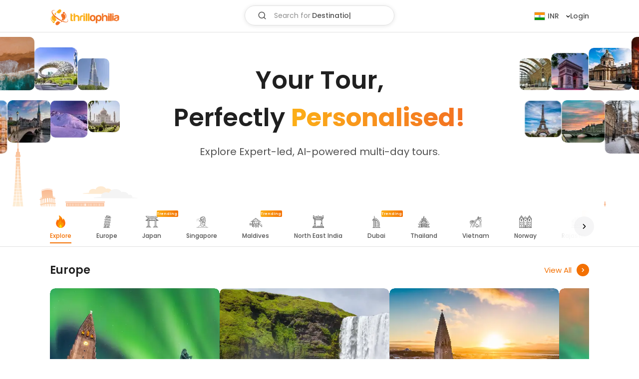

--- FILE ---
content_type: text/css; charset=UTF-8
request_url: https://wb-assets.thrillophilia.com/_next/static/css/a55c910c69f3ebd8.css
body_size: 12085
content:
.AttractionProductCard_productCard__BLUQr{display:flex;flex-direction:column;height:135px;border-radius:5px;border:1px solid #e0e0e0;background:#fff;padding:10px}.AttractionProductCard_productCard__BLUQr,.AttractionProductCard_productCard__BLUQr.AttractionProductCard_smallProductCard__r4Gaz{max-width:409px;min-width:409px;width:409px}.AttractionProductCard_productCard__BLUQr .AttractionProductCard_topContainer___dhZx{display:flex;flex-direction:row}.AttractionProductCard_productCard__BLUQr .AttractionProductCard_reviewContainer__1OCP5{display:flex}.AttractionProductCard_productCard__BLUQr .AttractionProductCard_productImg__vwtvw{display:flex;position:relative;min-width:50px;min-height:50px;max-width:50px;max-height:50px}.AttractionProductCard_productCard__BLUQr .AttractionProductCard_productImg__vwtvw img{min-width:50px;min-height:50px;max-width:50px;max-height:50px;object-fit:cover;border-radius:5px}.AttractionProductCard_productCard__BLUQr .AttractionProductCard_reviewCount__QqgEe{display:flex;align-items:center;color:#8e8e8e;font-size:9px;font-weight:400;line-height:12px;text-transform:capitalize}.AttractionProductCard_productCard__BLUQr .AttractionProductCard_productInfo__vjztD{display:flex;flex-direction:column;padding:0 10px}.AttractionProductCard_productCard__BLUQr .AttractionProductCard_duration__b4Rs9{display:flex;align-items:center;color:#8e8e8e;font-size:12px;font-weight:400;line-height:15px;letter-spacing:.3px;text-transform:capitalize}.AttractionProductCard_productCard__BLUQr .AttractionProductCard_productName__7gvgx{display:flex;align-items:center;color:#202020;font-size:13px;font-weight:500;line-height:17px;text-transform:capitalize;margin-top:4px;display:-webkit-box!important;-webkit-line-clamp:2;-webkit-box-orient:vertical;overflow:hidden;text-overflow:ellipsis}.AttractionProductCard_productCard__BLUQr .AttractionProductCard_bottomContainer__nccMb{display:flex;flex-direction:row;justify-content:space-between;border-top:1px solid #e0e0e0;margin-top:10px;padding-top:10px}.AttractionProductCard_productCard__BLUQr .AttractionProductCard_priceReviewContainer__J89iH{flex-direction:row;justify-content:space-between}.AttractionProductCard_productCard__BLUQr .AttractionProductCard_priceWrapper__KJraK{display:flex;flex-direction:row}.AttractionProductCard_productCard__BLUQr .AttractionProductCard_rating__NMtXx{display:flex;align-items:center;color:#19ad6f;font-size:11px;font-weight:500;line-height:15px;margin:0 5px}.AttractionProductCard_productCard__BLUQr .AttractionProductCard_btnContainer__ykIeA{display:flex;align-items:center;justify-content:center;border-radius:7px;width:109px;height:41px;background:var(--primary-color,#f37002);color:#fff;font-size:14px;font-weight:500}.AttractionProductCard_productCard__BLUQr .AttractionProductCard_actualPrice__DWSZX{display:flex;align-items:center;color:#202020;font-size:13px;font-weight:600;line-height:17px}.AttractionProductCard_productCard__BLUQr .AttractionProductCard_strikeThroughPrice__OGPVC{display:flex;align-items:center;color:#515151;font-size:12px;font-weight:300;line-height:17px;-webkit-text-decoration-line:"strikethrough";text-decoration-line:"strikethrough";-webkit-text-decoration-line:line-through;text-decoration-line:line-through;margin-right:7px}.AttractionProductCard_productCard__BLUQr .AttractionProductCard_hollowBtn__3V4wc{color:var(--primary-color,#f37002);background:#fff;border:1px solid var(--primary-color,#f37002)}.AttractionProductCard_mobileWrapperProductCard__1aIRy{width:100%;min-width:100%;height:158px}.AttractionProductCard_mobileWrapperProductCard__1aIRy.AttractionProductCard_smallProductCard__r4Gaz{min-width:80%;width:80%}.AttractionProductCard_mobileWrapperProductCard__1aIRy .AttractionProductCard_reviewCount__QqgEe{font-size:9px}.AttractionProductCard_mobileWrapperProductCard__1aIRy .AttractionProductCard_duration__b4Rs9{font-size:11px}.AttractionProductCard_mobileWrapperProductCard__1aIRy .AttractionProductCard_productName__7gvgx{font-size:12px}.AttractionProductCard_mobileWrapperProductCard__1aIRy .AttractionProductCard_bottomContainer__nccMb{margin-top:8px;padding-top:7px;flex-direction:column;align-items:flex-end}.AttractionProductCard_mobileWrapperProductCard__1aIRy .AttractionProductCard_priceReviewContainer__J89iH{display:flex;width:100%;flex-direction:row;justify-content:space-between}.AttractionProductCard_mobileWrapperProductCard__1aIRy .AttractionProductCard_rating__NMtXx{font-size:11px}.AttractionProductCard_mobileWrapperProductCard__1aIRy .AttractionProductCard_btnContainer__ykIeA{width:100%;margin-top:8px}.AttractionProductCard_mobileWrapperProductCard__1aIRy .AttractionProductCard_actualPrice__DWSZX{font-size:13px}.AttractionProductCard_mobileWrapperProductCard__1aIRy .AttractionProductCard_strikeThroughPrice__OGPVC{font-size:12px}.AttractionProductCard_productCard__BLUQr:hover{box-shadow:0 0 10px 0 rgba(0,0,0,.1);transition:all .1s linear}.TextBox_textBoxNew__ZFbVx{height:100%}.TextBox_textBoxCore__WSyCK{height:100%;display:flex;flex-direction:column}.TextBox_textBoxCore__WSyCK a{text-decoration:underline}.TextBox_title__Ik4Ce{font-size:20px;color:#515151;font-weight:500;margin-bottom:18px}.TextBox_textBoxCore__content__vYQ_i{flex-shrink:1;position:relative;padding-right:20px;color:#515151;font-size:14px;font-weight:400;line-height:21px}.TextBox_hideExtraContent__Gcb5I{overflow:hidden}.TextBox_displayExtraContent__jZkkl{overflow:scroll;overflow-y:overlay;overflow-x:hidden}.TextBox_textBoxExtraRightPadding__0DA61{padding-right:10px}.TextBox_textBoxReadMore__yGYVB{display:flex;align-items:center;margin-top:-22.5px;background:#fff;z-index:1;width:95px;margin-left:calc(100% - 95px);font-weight:500;color:#515151;line-height:21px;padding-left:5px;cursor:pointer}.TextBox_readMoreSlideup__P3C09{min-height:60vh}.TextBox_readMoreModal__C3qOD{padding:20px}@media(max-width:576px){.TextBox_readMoreModal__C3qOD{padding:0}}.TextBox_heading__813O5{font-size:20px;font-weight:600;line-height:1.5;border-bottom:1px solid #e0e0e0;padding-bottom:10px;margin-bottom:10px!important}@media(max-width:576px){.TextBox_heading__813O5{font-size:18px;font-weight:500;margin-bottom:0}}.Divider_divider__yaBCO{display:flex;align-items:center;margin:50px 0;min-height:1px;min-width:1080px;background:linear-gradient(270deg,hsla(0,0%,100%,.05) -.13%,hsla(0,0%,88%,.05) 0,#e0e0e0 49.17%,hsla(0,0%,88%,.05))}.Divider_divider__yaBCO.Divider_minimal__0Ghce{margin:25px 0}@media(max-width:576px){.Divider_divider__yaBCO{min-width:calc(100vw - 30px);margin:30px 0}.Divider_divider__yaBCO.Divider_minimal__0Ghce{margin:15px 0}}.AttractionActivityCard_wrapper__G96tO{display:flex;flex-direction:column;position:relative;width:1072px;margin-left:4px;height:280px;border-radius:10px;border:1px solid #e0e0e0;background:#fff;box-shadow:0 0 7px 0 rgba(0,0,0,.1);box-sizing:border-box}.AttractionActivityCard_wrapper__G96tO .AttractionActivityCard_container___1pf6{display:flex;flex-direction:row}.AttractionActivityCard_wrapper__G96tO .AttractionActivityCard_nameLabel__IxeT8{display:flex;align-items:center;color:#202020;font-size:22px;font-weight:600;line-height:33px;text-transform:capitalize}.AttractionActivityCard_wrapper__G96tO .AttractionActivityCard_carouselContainer__ZezMZ{display:flex;position:relative;width:250px;margin:15px;overflow:hidden}.AttractionActivityCard_wrapper__G96tO .AttractionActivityCard_carouselContainer__ZezMZ,.AttractionActivityCard_wrapper__G96tO .AttractionActivityCard_carouselContainer__ZezMZ img{min-width:250px;min-height:250px;max-width:250px;max-height:250px;object-fit:cover;border-radius:10px}.AttractionActivityCard_wrapper__G96tO .AttractionActivityCard_contentContainer__P4QOP{display:flex;flex-direction:column;margin-left:5px;padding:15px 0 1px}.AttractionActivityCard_wrapper__G96tO .AttractionActivityCard_nameContainer__VSgOw{display:flex;margin-bottom:10px}.AttractionActivityCard_wrapper__G96tO .AttractionActivityCard_rankIcon__oZBr6{height:33px;display:flex;align-items:center;position:relative;margin-right:10px}.AttractionActivityCard_wrapper__G96tO .AttractionActivityCard_rankLabel__oKiI4{display:flex;position:absolute;color:#8e8e8e;font-size:9px;font-weight:700;margin:-5px 0 0 7px}.AttractionActivityCard_wrapper__G96tO .AttractionActivityCard_rankLabel_sm__OXVHD{font-size:7px}.AttractionActivityCard_wrapper__G96tO .AttractionActivityCard_rankLabel_xs__b3Mh9{font-size:6.5px;margin:-5px 0 0 6.5px}.AttractionActivityCard_wrapper__G96tO .AttractionActivityCard_rankLabelExtraMargin__NQqRu{margin:-5px 0 0 8px}.AttractionActivityCard_wrapper__G96tO .AttractionActivityCard_tagContainer__5ExNt{display:flex;gap:0 10px;margin:0 0 15px}.AttractionActivityCard_wrapper__G96tO .AttractionActivityCard_tag__MWZxP{display:flex;align-items:center;background:#f4f4f4;color:#8e8e8e;font-size:10px;font-weight:500;line-height:15px;padding:3px 6px;border-radius:3px;width:max-content}.AttractionActivityCard_wrapper__G96tO .AttractionActivityCard_content__1akjZ{color:#515151;font-size:14px;font-weight:400;line-height:21px;position:relative;margin-right:20px;display:-webkit-box!important;-webkit-line-clamp:1;-webkit-box-orient:vertical;overflow:hidden;text-overflow:ellipsis}.AttractionActivityCard_wrapper__G96tO .AttractionActivityCard_showAllContent__Twf_P{display:-webkit-box!important;-webkit-line-clamp:8;-webkit-box-orient:vertical;overflow:hidden;text-overflow:ellipsis}.AttractionActivityCard_wrapper__G96tO .AttractionActivityCard_deatilBox__zgo7S{display:flex;flex-direction:column;position:relative}.AttractionActivityCard_wrapper__G96tO .AttractionActivityCard_readmore__WuA5_{cursor:pointer;display:flex;position:absolute;bottom:0;right:20px;background:#fff;color:#202020}.AttractionActivityCard_wrapper__G96tO .AttractionActivityCard_productsContainer__9woVY{display:flex;flex-direction:row;position:relative;gap:0 15px;overflow-x:auto;width:775px;margin-top:10px;padding-bottom:14px;padding-right:50px}.AttractionActivityCard_wrapper__G96tO .AttractionActivityCard_productsContainer__9woVY::-webkit-scrollbar{display:none!important}.AttractionActivityCard_wrapper__G96tO .AttractionActivityCard_productShadow__fIiaG{display:flex;position:absolute;align-items:center;justify-content:flex-end;right:10px;min-width:106px;max-width:106px;min-height:136px;max-height:136px;z-index:2;margin-top:125px;background:linear-gradient(90deg,hsla(0,0%,100%,0),hsla(0,0%,100%,.59) 43.59%,#fff)}.AttractionActivityCard_wrapper__G96tO .AttractionActivityCard_iconContainer__7EHJV{min-width:36px;max-width:36px;min-height:36px;max-height:36px;background:#fff;border:1px solid #e0e0e0;filter:drop-shadow(-2px 1px 10px rgba(0,0,0,.15));border-radius:50%;display:flex;align-items:center;justify-content:center;cursor:pointer}.AttractionActivityCard_mobileWrapper__zxCmU{width:100%;height:auto;margin-left:0}.AttractionActivityCard_mobileWrapper__zxCmU .AttractionActivityCard_container___1pf6{flex-direction:column}.AttractionActivityCard_mobileWrapper__zxCmU .AttractionActivityCard_nameLabel__IxeT8{font-size:16px;line-height:24px}.AttractionActivityCard_mobileWrapper__zxCmU .AttractionActivityCard_carouselContainer__ZezMZ{width:100%}.AttractionActivityCard_mobileWrapper__zxCmU .AttractionActivityCard_carouselContainer__ZezMZ,.AttractionActivityCard_mobileWrapper__zxCmU .AttractionActivityCard_carouselContainer__ZezMZ img{margin:0;min-width:100%;aspect-ratio:3.4/2;min-height:auto;max-width:auto;max-height:auto;border-bottom-left-radius:0;border-bottom-right-radius:0}.AttractionActivityCard_mobileWrapper__zxCmU .AttractionActivityCard_contentContainer__P4QOP{margin-left:0;padding:15px 15px 1px}.AttractionActivityCard_mobileWrapper__zxCmU .AttractionActivityCard_rankIcon__oZBr6{transform:scale(.75s);margin-right:7px}.AttractionActivityCard_mobileWrapper__zxCmU .AttractionActivityCard_content__1akjZ{margin-right:0}.AttractionActivityCard_mobileWrapper__zxCmU .AttractionActivityCard_readmore__WuA5_{right:0}.AttractionActivityCard_mobileWrapper__zxCmU .AttractionActivityCard_productsContainer__9woVY{width:calc(100vw - 60px);padding-right:0}.AttractionActivityCard_mobileWrapper__zxCmU .AttractionActivityCard_productShadow__fIiaG{display:none}.AttractionActivityCard_mobileWrapper__zxCmU .AttractionActivityCard_textBoxCore__content__xQBJX{padding-right:0}.AttractionActivityCard_mobileWrapper__zxCmU .AttractionActivityCard_textBoxReadMore__7ze_i{margin-left:calc(100% - 95px)}.AttractionActivityCard_readMoreSlideup__o8Qzm{min-height:60vh}.AttractionActivityCard_readMoreModal__YB_xN{padding:20px}@media(max-width:576px){.AttractionActivityCard_readMoreModal__YB_xN{padding:0}}.AttractionActivityCard_forcedMobileProductsContainer__PpcBj{width:100%!important;overflow-x:scroll}.AttractionActivityCard_truncatedNameLabel__DqXiK{display:-webkit-box!important;-webkit-line-clamp:2;-webkit-box-orient:vertical;overflow:hidden;text-overflow:ellipsis;margin-top:2px}.AttractionActivityCard_forcedMobileNameLabel__iaCH_{font-size:18px!important}.AttractionActivityCard_heading__Sjsvc{font-size:20px;font-weight:600;line-height:1.5;border-bottom:1px solid #e0e0e0;padding-bottom:10px;margin-bottom:10px!important}@media(max-width:576px){.AttractionActivityCard_heading__Sjsvc{font-size:18px;font-weight:500;margin-bottom:0}}.AttractionActivityCard_praiseContent__ji5l3 img{display:none}.AttractionActivityCard_attractionDescription__Zw3Sw img{width:100%;object-fit:cover;height:250px}.AttractionActivityCard_mobileDestinationDivider__5_QCJ{margin:0!important;min-width:unset!important}.AttractionActivityCard_mobileDestinationContainer__DqgAf{margin-top:10px;display:flex;flex-direction:column;margin-bottom:10px}.AttractionActivityCard_mobileDestinationContainer__DqgAf .AttractionActivityCard_destinationContentContainer__ea5iH{display:flex;flex-direction:column;align-items:flex-start;margin-top:10px}.AttractionActivityCard_mobileDestinationContainer__DqgAf .AttractionActivityCard_destinationContentContainer__ea5iH .AttractionActivityCard_firstContainer__XJc53{display:flex;flex-direction:column}.AttractionActivityCard_mobileDestinationContainer__DqgAf .AttractionActivityCard_destinationContentContainer__ea5iH .AttractionActivityCard_firstContainer__XJc53 .AttractionActivityCard_packageStartLabel___hxaW{color:#7a7a7a;font-size:13px;font-style:normal;font-weight:400;line-height:normal}@media(max-width:767px){.AttractionActivityCard_mobileDestinationContainer__DqgAf .AttractionActivityCard_destinationContentContainer__ea5iH .AttractionActivityCard_firstContainer__XJc53 .AttractionActivityCard_packageStartLabel___hxaW{font-size:11px}}.AttractionActivityCard_mobileDestinationContainer__DqgAf .AttractionActivityCard_destinationContentContainer__ea5iH .AttractionActivityCard_firstContainer__XJc53 .AttractionActivityCard_priceDetailsContainer__lMbDO{display:flex;flex-direction:row;align-items:baseline}.AttractionActivityCard_mobileDestinationContainer__DqgAf .AttractionActivityCard_destinationContentContainer__ea5iH .AttractionActivityCard_firstContainer__XJc53 .AttractionActivityCard_priceDetailsContainer__lMbDO .AttractionActivityCard_strikeThroughPrice__2J0vH{color:#515151;font-size:14px;font-style:normal;font-weight:300;line-height:normal;-webkit-text-decoration-line:line-through;text-decoration-line:line-through;margin-right:3px}@media(max-width:767px){.AttractionActivityCard_mobileDestinationContainer__DqgAf .AttractionActivityCard_destinationContentContainer__ea5iH .AttractionActivityCard_firstContainer__XJc53 .AttractionActivityCard_priceDetailsContainer__lMbDO .AttractionActivityCard_strikeThroughPrice__2J0vH{font-size:12px}}.AttractionActivityCard_mobileDestinationContainer__DqgAf .AttractionActivityCard_destinationContentContainer__ea5iH .AttractionActivityCard_firstContainer__XJc53 .AttractionActivityCard_priceDetailsContainer__lMbDO .AttractionActivityCard_priceText__ym9DR{color:#202020;font-size:18px;font-style:normal;font-weight:600;line-height:normal}@media(max-width:767px){.AttractionActivityCard_mobileDestinationContainer__DqgAf .AttractionActivityCard_destinationContentContainer__ea5iH .AttractionActivityCard_firstContainer__XJc53 .AttractionActivityCard_priceDetailsContainer__lMbDO .AttractionActivityCard_priceText__ym9DR{font-size:15px}}.AttractionActivityCard_mobileDestinationContainer__DqgAf .AttractionActivityCard_destinationContentContainer__ea5iH .AttractionActivityCard_buttonContainer__qg3kg{border-radius:7px;background:var(--primary-color,#f37002);display:flex;justify-content:center;align-items:center;height:51px;margin-top:10px;width:100%;color:#fff;font-size:15px;font-style:normal;font-weight:500;line-height:normal;text-transform:capitalize}.AttractionActivityCard_newRankIconContainer__gQLp4{display:flex;align-items:center}.AttractionActivityCard_newRankIconContainer__gQLp4 .AttractionActivityCard_rankText__eXVCp{color:#fcaf17;font-size:22px;font-style:normal;font-weight:700;line-height:normal;text-transform:uppercase}@media(max-width:1023px){.AttractionActivityCard_newRankIconContainer__gQLp4 .AttractionActivityCard_rankText__eXVCp{font-size:20px}}.AttractionActivityCard_newRankIconContainer__gQLp4 .AttractionActivityCard_verticalSeperator__PblCt{width:1px;height:16px;background:#fcaf17;margin-left:5px;margin-right:5px}.AsyncButton_spinnerWrap__JR6wR{display:flex;justify-content:center;align-items:center;gap:10px;color:#fff}.AsyncButton_primaryLoadMoreBtn__lBoHC .AsyncButton_spinnerWrap__JR6wR{color:var(--primary-color,#f37002)}.AsyncButton_mediaSpinner__Lhtc_{width:20px;height:20px}.AsyncButton_loadMoreBtn__DpbpN{margin:0 auto;text-align:center;width:max-content;min-width:300px;padding:10px;border:1px solid var(--primary-color,#f37002);color:var(--primary-color,#f37002);background:transparent;border-radius:5px;box-shadow:0 0 10px 0 rgba(244,118,37,.3);transition:all .2s ease-in-out}.AsyncButton_loadMoreBtn__DpbpN:active,.AsyncButton_loadMoreBtn__DpbpN:hover{border:1px solid var(--primary-color,#f37002);color:var(--primary-color,#f37002);box-shadow:0 0 10px 0 rgba(244,118,37,.8)}.AsyncButton_loadMoreBtn__DpbpN:active{box-shadow:0 0 10px 0 rgba(244,118,37,.3)}.AsyncButton_loadMoreBtn__DpbpN.AsyncButton_loadingBtn__bYsAZ{background:var(--primary-color,#f37002)}.AsyncButton_continueBookingCTA__FzTaG{border-radius:10px;width:227px;font-size:16px;font-style:normal;line-height:normal}.AsyncButton_smallBtn__d4gUu{width:150px!important;height:40px!important}.AsyncButton_continueBookingCTACommon__7dLhE{color:#fff;background:var(--primary-color,#f37002);cursor:pointer;display:flex;justify-content:center;align-items:center;font-weight:500;height:51px;border:none;box-shadow:none}.AsyncButton_continueBookingCTACommon__7dLhE:focus-visible{outline:none}.AsyncButton_continueBookingCTAMobile__n7gN1{width:100%;border-radius:7px;font-size:15px;line-height:23px}.AsyncButton_loadingBtn__bYsAZ{pointer-events:none}.AsyncButton_btn__UzwML{display:flex;align-items:center;justify-content:center;width:100%;height:51px;border-radius:7px;border:1px solid var(--primary-color,#f37002);background-color:var(--primary-color,#f37002);color:#fff;font-size:15px;font-weight:500;cursor:pointer}.AsyncButton_btn__UzwML:active,.AsyncButton_btn__UzwML:hover{box-shadow:0 0 10px 0 rgba(244,118,37,.4)}.AsyncButton_secondaryBtn__tULrA,.AsyncButton_stickyBtmBtn__nQVT2{display:flex;align-items:center;justify-content:center;width:187px;height:42px;border-radius:7px;background:var(--primary-color,#f37002);border:1px solid var(--primary-color,#f37002);color:#fff;font-size:15px;font-weight:500}.AsyncButton_secondaryBtn__tULrA{background:#fff;color:var(--primary-color,#f37002)}.AsyncButton_disableBtn__TVrmZ{display:flex;padding:10px 30px;border-radius:5px;background:#cbcbcb;color:#fff;font-size:15px;font-weight:500;border:1px solid #e0e0e0;cursor:not-allowed}.AsyncButton_disableBtn__TVrmZ:hover{border:none!important;box-shadow:none!important}.AsyncButton_twoBtnLayout__jFT6A{width:calc(100% - 5px)!important}.AsyncButton_commonClass__B1a1h{font-family:Poppins}.AttractionListingSection_wrapper__K99eP{margin-top:10px;display:flex;flex-direction:column}.AttractionListingSection_cards__kpClz{display:flex;flex-direction:column;overflow:hidden;padding:20px 0 10px;gap:40px 0}.AttractionListingSection_cardsContianer__2bl60{display:flex;flex-direction:column;overflow:hidden;min-height:100px;gap:40px 0}@keyframes react-loading-skeleton{to{transform:translateX(100%)}}.react-loading-skeleton{--base-color:#ebebeb;--highlight-color:#f5f5f5;--animation-duration:1.5s;--animation-direction:normal;--pseudo-element-display:block;background-color:var(--base-color);width:100%;border-radius:.25rem;display:inline-flex;line-height:1;position:relative;-webkit-user-select:none;-moz-user-select:none;user-select:none;overflow:hidden}.react-loading-skeleton:after{content:" ";display:var(--pseudo-element-display);position:absolute;top:0;left:0;right:0;height:100%;background-repeat:no-repeat;background-image:var(
    --custom-highlight-background,linear-gradient(90deg,var(--base-color) 0,var(--highlight-color) 50%,var(--base-color) 100%)
  );transform:translateX(-100%);animation-name:react-loading-skeleton;animation-direction:var(--animation-direction);animation-duration:var(--animation-duration);animation-timing-function:ease-in-out;animation-iteration-count:infinite}@media (prefers-reduced-motion){.react-loading-skeleton{--pseudo-element-display:none}}.HomePageCardSkeleton_homePageSkeletonContainer__XMMvE{display:flex;flex-direction:column;max-height:500px}@media(max-width:767px){.HomePageCardSkeleton_homePageSkeletonContainer__XMMvE{width:100%;margin-bottom:30px}}.HomePageCardSkeleton_btnsContainer__iQkaD{display:flex;justify-content:space-between;margin-top:5px;gap:10px}.HomePageCardSkeleton_btnsContainer__iQkaD span{display:flex;flex:1 1}.HomePageCardSkeleton_btnItemContainer__6r8U2{display:flex;flex:1 1;width:100%;height:50px}.RoundedIndicators_roundedIndicatorsContainer__DJGqV{width:8px;height:8px;border-radius:50%;transition:background-color .1s linear}.RoundedIndicators_activeItem__BjTZQ{background-color:var(--primary-color,#f37002)}.RoundedIndicators_inactiveItem__PiCsE{background-color:#fff}.ImageCarousel_imageCarouselContainer__snNtU{position:relative}.ImageCarousel_imageItemContainer__nV1Z4{width:100%;height:300px;border-radius:10px;display:flex}@media(max-width:767px){.ImageCarousel_imageItemContainer__nV1Z4{height:222px}}.ImageCarousel_carouselImage__rDhSo{border-radius:10px}.ImageCarousel_indicatorsWrapper__EAxO_{display:flex;gap:10px;position:absolute;bottom:15px;left:0;right:0;justify-content:center;align-items:center}.ImageCarousel_arrowIcon__hTINB{background:#fff;border-radius:31px;width:40px;height:40px;place-content:center;padding-top:4px}.ImageCarousel_arrowIconSm__EL26A{background:#fff;border-radius:31px;width:30px;height:30px;place-content:center;padding-top:4px}.ImageCarousel_arrowIconSm__EL26A svg{width:20px;height:20px}.StickyTabBar_tab__j2RKG{min-width:100vw;max-width:100vw;min-height:80px;max-height:80px;position:-webkit-sticky;position:sticky;top:0;z-index:1000;border-bottom:.5px solid #e0e0e0;background:#fff;padding-bottom:20px;transition:all .1s ease-in}@media(min-width:1024px){.StickyTabBar_tab__j2RKG{z-index:19}}.StickyTabBar_tabSticked__IBsH7{box-shadow:-5px 9px 10px hsla(0,0%,78%,.25);border-bottom:none!important}.StickyTabBar_iconContainer__Rq6iy{width:25px;height:25px;display:flex;justify-content:center;align-items:center;position:relative}.StickyTabBar_tabContainer__fpEzY{display:flex;flex-direction:row;align-items:center;padding-right:20px;overflow-x:scroll;overflow-y:hidden;padding-bottom:10px;-ms-overflow-style:none;scrollbar-width:none}.StickyTabBar_tabContainer__fpEzY::-webkit-scrollbar{display:none}.StickyTabBar_tagContainer__qSbZK{display:flex;flex-direction:column;align-items:center;justify-content:center;margin-top:8px;cursor:pointer;min-width:max-content;min-height:60px;position:relative;margin-right:50px}@media(max-width:576px){.StickyTabBar_tagContainer__qSbZK{margin-right:44px}}.StickyTabBar_lastTagItem__mjAFZ{margin-right:0}.StickyTabBar_tagLabel__SYuPT{display:flex;align-items:center;color:#515151;text-align:center;font-size:12px;font-weight:500;line-height:18px;text-transform:capitalize;border-bottom:1px solid #fff;transition:all .1s ease-in;margin-top:7px}.StickyTabBar_tagLabel__SYuPT svg path{transition:all .1s ease-in}.StickyTabBar_activeTagLabel__wieOe{color:var(--primary-color,#f37002)}.StickyTabBar_borderBottom___xxrg{position:absolute;height:1.5px;width:100%;background-color:var(--primary-color,#f37002);bottom:0;transition:all .1s ease-in;opacity:0}.StickyTabBar_borderBottom_visible__hac9M{opacity:1}.StickyTabBar_seekBtnContainer__emcOT{background:linear-gradient(90deg,hsla(0,0%,100%,0),hsla(0,0%,100%,.94) 48.71%,#fff);width:96px;position:absolute;right:0;top:0;bottom:0;display:flex;align-items:center}@media(max-width:479px){.StickyTabBar_seekBtnContainer__emcOT{display:none}}.StickyTabBar_seekBtnContainer__emcOT .StickyTabBar_arrowContainer__l4LlN{background-color:hsla(240,9%,86%,.27);width:40px;height:40px;display:flex;justify-content:center;align-items:center;border-radius:50%;position:absolute;right:-10px}@media(min-width:768px){.StickyTabBar_seekBtnContainer__emcOT .StickyTabBar_arrowContainer__l4LlN{cursor:pointer}}.StickyTabBar_prevArrowBtnContainer__5t_zf{left:0;background:linear-gradient(90deg,#fff,hsla(0,0%,100%,.94) 48.71%,hsla(0,0%,100%,0));width:70px}.StickyTabBar_prevArrowContainer__e3hXa{left:-10px;right:unset!important}.StickyTabBar_prevArrowContainer__e3hXa svg{transform:rotate(180deg)}.StickyTabBar_trendingContainer__NFCTk{position:absolute;top:-10px;right:-40px;display:flex;width:43px;height:13px;flex-shrink:0;border-radius:2px;background:linear-gradient(95deg,#fcaf17 0,var(--primary-color,#f37002) 100%);justify-content:center;align-items:center}.StickyTabBar_trendingText__AY_xw{color:#fff;font-size:7px;font-style:normal;font-weight:600;line-height:normal}.StickyBtn_stickyEnquiryBoxHidden__kf0t_,.StickyBtn_stickyEnquiryBox__CvFsE{width:100vw;height:0!important;display:flex;position:fixed;bottom:0;z-index:5;transition:height .1s linear;left:0}.StickyBtn_stickyEnquiryBox__CvFsE{height:51px!important}.StickyBtn_stickyEnquiryBoxIOSSafari__aHBRn{width:100vw;height:51px!important;display:flex;position:fixed;bottom:0;z-index:999;left:0;transition:transform .3s ease-out;transform:translateY(100%);will-change:transform}.StickyBtn_stickyEnquiryBtn__iIao7{display:flex;align-items:center;justify-content:center;width:100%;height:51px;background:#f37002;color:#fff;font-size:16px;font-weight:600;margin-bottom:-3px}.ViewAllCount_viewAllContainer__hHLHf{display:flex;align-items:center;white-space:nowrap}@media(min-width:1024px){.ViewAllCount_viewAllContainer__hHLHf{cursor:pointer}}.ViewAllCount_viewAllText__Qx7C3{display:flex;color:var(--primary-color,#f37002);font-size:15px;font-weight:400}.ViewAllCount_viewAllCountText__zEwz_{display:flex;color:var(--primary-color,#f37002);font-size:15px;font-weight:700;margin-left:5px}.ViewAllCount_arrowIconContainer__2bJwN{width:25px;height:25px;display:flex;justify-content:center;align-items:center;background-color:var(--primary-color,#f37002);margin-left:10px;border-radius:50%}.HomePageHeroSection_wrapper__3MpEx{height:350px;background:#fff;width:100%}@media(max-width:576px){.HomePageHeroSection_wrapper__3MpEx{height:-moz-fit-content;height:fit-content;margin-bottom:30px}}.HomePageHeroSection_wrapper__3MpEx .HomePageHeroSection_containerTop__2XHlA{display:flex;overflow:hidden;justify-content:space-between}@media(max-width:576px){.HomePageHeroSection_wrapper__3MpEx .HomePageHeroSection_containerTop__2XHlA{justify-content:center}}.HomePageHeroSection_wrapper__3MpEx .HomePageHeroSection_heading__ylDan{text-align:center;justify-self:center;margin-top:60px}@media(max-width:576px){.HomePageHeroSection_wrapper__3MpEx .HomePageHeroSection_heading__ylDan{margin-top:32px}}.HomePageHeroSection_wrapper__3MpEx .HomePageHeroSection_heading__ylDan .HomePageHeroSection_headGradient__3KXq8{color:#141414;text-align:center;font-size:50px;font-style:normal;font-weight:600;line-height:normal;text-transform:capitalize}.HomePageHeroSection_wrapper__3MpEx .HomePageHeroSection_heading__ylDan .HomePageHeroSection_headGradient__3KXq8 span{background:linear-gradient(90deg,#fcaf17,#f37022);background-clip:text;-webkit-background-clip:text;-webkit-text-fill-color:transparent;font-size:50px;font-style:normal;font-weight:700;line-height:normal;text-transform:capitalize}@media(max-width:576px){.HomePageHeroSection_wrapper__3MpEx .HomePageHeroSection_heading__ylDan .HomePageHeroSection_headGradient__3KXq8{text-align:center;font-size:35px;font-style:normal;font-weight:700;line-height:normal;text-transform:capitalize}.HomePageHeroSection_wrapper__3MpEx .HomePageHeroSection_heading__ylDan .HomePageHeroSection_headGradient__3KXq8 span{background:linear-gradient(90deg,#fcaf17,#f37022);background-clip:text;-webkit-background-clip:text;-webkit-text-fill-color:transparent;font-size:40px;font-style:normal;font-weight:700;line-height:normal;text-transform:capitalize}}.HomePageHeroSection_wrapper__3MpEx .HomePageHeroSection_heading__ylDan .HomePageHeroSection_headBlackText__wyK1x{color:#515151;text-align:center;font-size:20px;font-style:normal;font-weight:400;line-height:normal;margin-bottom:60px;margin-top:15px}@media(max-width:576px){.HomePageHeroSection_wrapper__3MpEx .HomePageHeroSection_heading__ylDan .HomePageHeroSection_headBlackText__wyK1x{color:#000;font-size:15px;font-style:normal;font-weight:300;line-height:normal;margin-bottom:24px}}.HomePageHeroSection_wrapper__3MpEx .HomePageHeroSection_heading__ylDan .HomePageHeroSection_headText__M5lSH{color:#202020;font-size:50px;font-style:normal;font-weight:600;line-height:normal;text-transform:capitalize}@media(max-width:576px){.HomePageHeroSection_wrapper__3MpEx .HomePageHeroSection_heading__ylDan .HomePageHeroSection_headText__M5lSH{text-align:center;font-size:35px;font-style:normal;font-weight:600;line-height:normal;text-transform:capitalize;margin-bottom:16px}}.HomePageHeroSection_wrapper__3MpEx .HomePageHeroSection_heading__ylDan .HomePageHeroSection_mainButton__rY0sy{width:223px;height:50px;flex-shrink:0;border-radius:30px;background:#f37002;color:#fff}.HomePageHeroSection_wrapper__3MpEx .HomePageHeroSection_heading__ylDan .HomePageHeroSection_tickContainer__pcwqC{justify-content:center;display:flex;gap:20px;margin-top:20px;color:#8e8e8e;font-size:14px;font-style:normal;font-weight:400;line-height:normal;text-transform:capitalize;margin-bottom:60px;flex-wrap:wrap}.HomePageHeroSection_wrapper__3MpEx .HomePageHeroSection_heading__ylDan .HomePageHeroSection_tickContainer__pcwqC>div{display:flex;align-items:center;gap:4px}@media(max-width:576px){.HomePageHeroSection_wrapper__3MpEx .HomePageHeroSection_heading__ylDan .HomePageHeroSection_tickContainer__pcwqC{font-size:14px;gap:10px;margin-bottom:10px}.HomePageHeroSection_wrapper__3MpEx .HomePageHeroSection_heading__ylDan .HomePageHeroSection_tickContainer__pcwqC>div{gap:2px}.HomePageHeroSection_wrapper__3MpEx .HomePageHeroSection_heading__ylDan .HomePageHeroSection_tickContainer__pcwqC>div:last-child{flex-basis:100%;justify-content:center}}.HomePageHeroSection_wrapper__3MpEx .HomePageHeroSection_heading__ylDan .HomePageHeroSection_tickContainer__pcwqC img{width:16px}.HomePageHeroSection_wrapper__3MpEx .HomePageHeroSection_heading__ylDan .HomePageHeroSection_tickContainer__pcwqC span{color:#f37022;font-size:14px;font-weight:600;line-height:normal;text-transform:capitalize}.HomePageHeroSection_wrapper__3MpEx .HomePageHeroSection_heroBottom__VbOd4{display:flex;justify-content:space-between;height:208px;margin-top:-136px}.HomePageHeroSection_wrapper__3MpEx .HomePageHeroSection_heroBottom__VbOd4 .HomePageHeroSection_bottomImg__Na_zb{align-self:end}.HomePageHeroSection_wrapper__3MpEx .HomePageHeroSection_imageArt__nTxYd{display:block;max-height:202.06px;height:auto;width:auto;max-width:276.588px;object-fit:contain}@media(max-width:576px){.HomePageHeroSection_wrapper__3MpEx .HomePageHeroSection_imageArt__nTxYd{height:138.626px;width:auto;max-width:128.001px}}.HomePageHeroSection_wrapper__3MpEx .HomePageHeroSection_cardsRow__6Em1k{display:flex;gap:20px;flex-wrap:nowrap;overflow-x:auto;padding:10px}@media(max-width:576px){.HomePageHeroSection_wrapper__3MpEx .HomePageHeroSection_cardsRow__6Em1k{display:none}}.HomePageHeroSection_wrapper__3MpEx .HomePageHeroSection_cardsRow__6Em1k::-webkit-scrollbar{display:none}.HomePageHeroSection_wrapper__3MpEx .HomePageHeroSection_cardsRow__6Em1k{-ms-overflow-style:none;scrollbar-width:none}.HomePageHeroSection_wrapper__3MpEx .HomePageHeroSection_cardsRow__6Em1k.HomePageHeroSection_up__PJ8te{align-items:flex-end}.HomePageHeroSection_wrapper__3MpEx .HomePageHeroSection_cardsRow__6Em1k.HomePageHeroSection_right__FmXsC{transform:scaleX(-1)}.HomePageHeroSection_wrapper__3MpEx .HomePageHeroSection_flipCard__xFnEU{perspective:1000px}.HomePageHeroSection_wrapper__3MpEx .HomePageHeroSection_flipInner__4zi7T{position:relative;width:100%;height:100%;transform-style:preserve-3d;transition:transform .6s}.HomePageHeroSection_wrapper__3MpEx .HomePageHeroSection_flipCard__xFnEU:hover .HomePageHeroSection_flipInner__4zi7T{transform:rotateY(180deg)}.HomePageHeroSection_wrapper__3MpEx .HomePageHeroSection_flipBack__UbpBu,.HomePageHeroSection_wrapper__3MpEx .HomePageHeroSection_flipFront__DpcGy{position:absolute;width:100%;height:100%;border-radius:10px;overflow:hidden;-webkit-backface-visibility:hidden;backface-visibility:hidden}.HomePageHeroSection_wrapper__3MpEx .HomePageHeroSection_flipBack__UbpBu img,.HomePageHeroSection_wrapper__3MpEx .HomePageHeroSection_flipFront__DpcGy img{width:100%;height:100%;object-fit:cover}.HomePageHeroSection_wrapper__3MpEx .HomePageHeroSection_flipBack__UbpBu{transform:rotateY(180deg)}.HomePageHeroSection_banner__Pxnu6{background:#f4f6f9;width:100%;height:545px}.HomePageHeroSection_banner__Pxnu6 .HomePageHeroSection_header1__QB3wL{margin-top:70px;color:#202020;text-align:center;font-size:60px;font-style:normal;font-weight:400;line-height:normal;text-transform:capitalize}.HomePageHeroSection_banner__Pxnu6 .HomePageHeroSection_subText__v7kET{color:#515151;font-size:18px;font-style:normal;font-weight:400;line-height:normal;align-self:stretch}.HomePageHeroSection_hero__r0HKE{background:#f4f6f9;padding:80px 20px;min-height:500px;display:flex;align-items:center;justify-content:center;position:relative;margin-left:-100%;margin-right:-100%}.HomePageHeroSection_hero__r0HKE .HomePageHeroSection_header__aMnyL{margin-bottom:40px}.HomePageHeroSection_hero__r0HKE:before{content:"";position:absolute;top:0;left:0;right:0;bottom:0;background:radial-gradient(circle at 20% 20%,rgba(59,130,246,.1) 0,transparent 50%),radial-gradient(circle at 80% 80%,rgba(16,185,129,.1) 0,transparent 50%);pointer-events:none}.HomePageHeroSection_container__2JfZy{max-width:1200px;width:100%;text-align:center;position:relative;z-index:1}.HomePageHeroSection_title__qffEN{color:#202020;text-align:center;font-size:60px;text-transform:capitalize}.HomePageHeroSection_subtitle__V51H9,.HomePageHeroSection_title__qffEN{font-style:normal;font-weight:400;line-height:normal;align-self:stretch}.HomePageHeroSection_subtitle__V51H9{color:#515151;font-size:18px}.HomePageHeroSection_stats__WauBP{display:flex;justify-content:center;gap:173px;gap:60px;justify-items:center}@media(max-width:576px){.HomePageHeroSection_stats__WauBP{display:grid;grid-template-columns:repeat(auto-fit,minmax(280px,1fr))}}.HomePageHeroSection_middleLine__6dKeF{width:1px;height:163px;background:#e0e0e0}@media(max-width:576px){.HomePageHeroSection_middleLine__6dKeF{display:none}}.HomePageHeroSection_statItem__2zbAc{text-align:center;position:relative;padding:10px;border-radius:16px;-webkit-backdrop-filter:blur(10px);backdrop-filter:blur(10px);transition:transform .3s ease,box-shadow .3s ease;min-width:280px;display:flex;flex-direction:column;gap:10px}@media(max-width:576px){.HomePageHeroSection_statItem__2zbAc{min-width:250px}}.HomePageHeroSection_number__QCFd_{color:rgba(32,32,32,.9);font-size:60px;font-style:normal;font-weight:700;line-height:normal}.HomePageHeroSection_label__5xF4b{color:#8e8e8e;text-align:center;font-size:18px;align-self:center;font-style:normal;display:flex;font-weight:300;line-height:normal}.HomePageHeroSection_label__5xF4b .HomePageHeroSection_rolltext__ef4RS{position:absolute;top:0;animation:HomePageHeroSection_slide___UmLY 5s infinite}.HomePageHeroSection_label__5xF4b span{color:#fcaf17;font-size:20px;font-style:normal;font-weight:700;line-height:normal;text-transform:uppercase}@media(max-width:768px){.HomePageHeroSection_hero__r0HKE{padding:60px 15px;margin-left:0;margin-right:0}.HomePageHeroSection_stats__WauBP{gap:40px;grid-template-columns:1fr}.HomePageHeroSection_header__aMnyL{margin-bottom:60px}.HomePageHeroSection_title__qffEN{color:#202020;text-align:center;font-size:30px;font-style:normal;font-weight:400;line-height:normal;text-transform:capitalize}.HomePageHeroSection_subtitle__V51H9{color:#515151;text-align:center;font-size:14px;font-style:normal;font-weight:400;line-height:normal;word-wrap:break-word;margin-top:10px;overflow-wrap:break-word;-webkit-hyphens:auto;hyphens:auto;max-width:100%;padding:0 10px}}@media(max-width:480px){.HomePageHeroSection_statItem__2zbAc{min-width:auto;width:100%;max-width:300px}}.HomePageHeroSection_hexWrapper__NI_Us{position:absolute;bottom:-50%;width:100%;z-index:10;filter:drop-shadow(0 10px 20px rgba(243,112,2,.14))}.HomePageHeroSection_hexWrapper__NI_Us .HomePageHeroSection_hexBox__qE7Qx{background:#fff;padding:32px;display:flex;align-items:center;height:100px;border:1px solid #e0e0e0;-webkit-clip-path:polygon(20px 0,calc(100% - 20px) 0,100% 50%,calc(100% - 20px) 100%,20px 100%,0 50%);clip-path:polygon(20px 0,calc(100% - 20px) 0,100% 50%,calc(100% - 20px) 100%,20px 100%,0 50%)}.HomePageHeroSection_imageBox__PN923{display:flex;align-items:center;width:230px;height:90px}.HomePageHeroSection_imageBox__PN923 img{width:inherit;height:100%;object-fit:scale-down;display:block}@media(max-width:576px){.HomePageHeroSection_imageBox__PN923{width:180px;height:auto}.HomePageHeroSection_imageBox__PN923 img{height:50px}}.HomePageHeroSection_mobileAwardsSection__3v4Bx{width:100%;text-align:center;margin-top:50px}.HomePageHeroSection_mobileAwardsSection__3v4Bx .HomePageHeroSection_awardsByContainer__sgv3F{color:#515151;font-size:12px;font-weight:400;letter-spacing:4.8px;text-transform:uppercase;margin-bottom:40px}@media(max-width:576px){.HomePageHeroSection_mobileAwardsSection__3v4Bx .HomePageHeroSection_awardsByContainer__sgv3F{margin-bottom:22px}}.HomePageHeroSection_mobileAwardsSection__3v4Bx .HomePageHeroSection_awardsByContainer__sgv3F :last-child{color:#202020;font-size:16px;font-weight:600;letter-spacing:.48px}.HomePageHeroSection_pr-20___6_qv{padding-right:20px!important}.HomePageHeroSection_headText__M5lSH .HomePageHeroSection_breakDesktop__Ub5Eu{display:block}@media(max-width:576px){.HomePageHeroSection_headText__M5lSH .HomePageHeroSection_breakDesktop__Ub5Eu{display:inline}}.HomePageHeroSection_headGradient__3KXq8{display:inline}@media(max-width:576px){.HomePageHeroSection_headGradient__3KXq8{display:block}}.HomePageHeroSection_imageMobile___obHJ{width:100%}.HomePageHeroSection_animatedTextContainer__bLr0K{display:flex;margin-left:36px;margin-top:5px;gap:5px}@media(max-width:768px){.HomePageHeroSection_animatedTextContainer__bLr0K{margin-left:-70px;justify-content:center}}@media(max-width:480px){.HomePageHeroSection_animatedTextContainer__bLr0K{margin-left:-20px;justify-content:center}}.HomePageHeroSection_animatedTextContainer__bLr0K .HomePageHeroSection_number__QCFd_{color:hsla(0,0%,100%,.9);font-size:70px;font-style:normal;font-weight:700;line-height:normal}@media(max-width:768px){.HomePageHeroSection_animatedTextContainer__bLr0K .HomePageHeroSection_number__QCFd_{font-size:34px}}.HomePageHeroSection_animatedTextContainer__bLr0K .HomePageHeroSection_label__5xF4b{color:#8e8e8e;text-align:center;font-size:18px;align-self:center;font-style:normal;display:flex;font-weight:300;line-height:normal}.HomePageHeroSection_animatedTextContainer__bLr0K .HomePageHeroSection_label__5xF4b .HomePageHeroSection_rolltext__ef4RS{position:absolute;top:0;animation:HomePageHeroSection_slide___UmLY 5s infinite}.HomePageHeroSection_animatedTextContainer__bLr0K .HomePageHeroSection_label__5xF4b span{color:#fcaf17;font-size:20px;font-style:normal;font-weight:700;line-height:normal;text-transform:uppercase}@media(max-width:768px){.HomePageHeroSection_animatedTextContainer__bLr0K .HomePageHeroSection_label__5xF4b,.HomePageHeroSection_animatedTextContainer__bLr0K .HomePageHeroSection_label__5xF4b span{font-size:12px}}.HomePageHeroSection_animatedTextLabelStart__r5_QN{color:#515151;font-size:20px;font-style:normal;font-weight:300;line-height:normal}@media(max-width:768px){.HomePageHeroSection_animatedTextLabelStart__r5_QN{font-size:12px}}.HomePageHeroSection_blackDigit__8Y_2t{color:#202020!important}.HomePageHeroSection_highlightAnimatedText__Ws36z{color:#fcaf17;font-size:20px;font-style:normal;font-weight:700;line-height:normal;text-transform:uppercase}.LiveCounter_liveCounter__tBDLp{display:flex;flex-direction:column;align-items:center;gap:8px}.LiveCounter_numberContainer__2k5NE{font-weight:700;line-height:1;white-space:nowrap;font-variant-numeric:tabular-nums lining-nums;font-feature-settings:"tnum" 1,"lnum" 1,tabular-nums lining-nums}.LiveCounter_odometerContainer__0Y4OJ{display:flex;align-items:flex-end;justify-content:center;line-height:1}.LiveCounter_digitContainer__pRNj0{height:1em;overflow:hidden;position:relative;display:inline-block;vertical-align:bottom}.LiveCounter_digitReel__Vz7QN{display:flex;flex-direction:column}.LiveCounter_digitItem__ecp1E{display:block;height:1em;line-height:1em;text-align:center;font-weight:700;color:#202020}.LiveCounter_whiteDigit__iLnHu{color:hsla(0,0%,100%,.9)}.LiveCounter_separator__8qN05{margin:0 2px;display:inline-flex;align-items:center;height:1em;line-height:1em;vertical-align:bottom;font-family:Inter,sans-serif;font-weight:700}.LiveCounter_labelContainer__rx0IE{text-align:center;color:hsla(0,0%,100%,.4)}@media(max-width:768px){.LiveCounter_separator__8qN05{margin:0 1px}}.LiveCounter_digitReel__Vz7QN{will-change:transform}.LiveCounter_digitReel__Vz7QN:hover .LiveCounter_digitItem__ecp1E{transform:scale(1.02);transition:transform .2s ease}.LiveCounter_liveCounter__tBDLp.LiveCounter_live__ZyDxL .LiveCounter_digitItem__ecp1E{animation:LiveCounter_pulse___RluT 2s infinite}@keyframes LiveCounter_pulse___RluT{0%,to{opacity:1}50%{opacity:.8}}.AnimatedCounter_animatedCounter__Tuaa0{display:flex;flex-direction:column;align-items:center;gap:8px}.AnimatedCounter_numberContainer__yo86_{font-weight:700;line-height:1}.AnimatedCounter_odometerContainer__2mLqW{display:flex;align-items:flex-end;justify-content:center;line-height:1}.AnimatedCounter_digitContainer__SlgZY{height:1em;overflow:hidden;position:relative;display:inline-block;vertical-align:bottom}.AnimatedCounter_digitReel__MVbC8{display:flex;flex-direction:column;will-change:transform}.AnimatedCounter_digitItem__YtDBf{display:block;height:1em;line-height:1em;text-align:center;color:hsla(0,0%,100%,.9)}.AnimatedCounter_separator__qOibV{margin:0 2px;display:inline-flex;align-items:center;height:1em;line-height:1em;vertical-align:bottom}.AnimatedCounter_labelContainer__KEBLg{text-align:right;font-weight:500;opacity:.8}@media(max-width:768px){.AnimatedCounter_separator__qOibV{margin:0 1px}}.AnimatedCounter_digitReel__MVbC8:hover .AnimatedCounter_digitItem__YtDBf{transform:scale(1.05);transition:transform .2s ease}.AnimatedCounter_animatedCounter__Tuaa0.AnimatedCounter_loading__r_c95 .AnimatedCounter_numberContainer__yo86_{opacity:.6}.AnimatedText_animatedText__MS50q{display:flex;flex-direction:column;align-items:flex-end;gap:8px;min-height:1.2em}.AnimatedText_transitionContainer__MEdTs{position:relative;min-height:1.2em;width:70px;display:flex}@media(min-width:768px){.AnimatedText_transitionContainer__MEdTs{width:120px}}.AnimatedText_textContainer__ZmzJv{font-weight:500;line-height:1.6;position:absolute;top:1px;left:0;right:0;text-align:center;display:flex;white-space:nowrap;justify-content:center;color:#fcaf17!important;will-change:opacity,transform}.AnimatedText_textContainer__ZmzJv span{transition:color .3s ease}@media(max-width:768px){.AnimatedText_textContainer__ZmzJv{top:1px;left:0;right:0;text-align:center;color:#fcaf17!important}}.AnimatedText_textContainer__ZmzJv:hover{transform:scale(1.02);transition:transform .2s ease}@media(max-width:768px){.AnimatedText_textContainer__ZmzJv{font-size:.9em;line-height:1.3}}@media(max-width:480px){.AnimatedText_textContainer__ZmzJv{font-size:.85em;line-height:1.4}}.AnimatedText_animatedText__MS50q.AnimatedText_loading__Mybl5 .AnimatedText_textContainer__ZmzJv{opacity:.6}.AnimatedText_textContainer__ZmzJv{opacity:1;transform:translateY(0);transition:opacity .4s cubic-bezier(.4,0,.2,1),transform .4s cubic-bezier(.4,0,.2,1)}.AnimatedText_textContainer__ZmzJv.AnimatedText_fading__5XusW{opacity:0;transform:translateY(-20px)}.AnimatedText_textContainer__ZmzJv.AnimatedText_entering__KbEBY{opacity:0;transform:translateY(20px);animation:AnimatedText_fadeInUp___Tbjp .6s ease-out forwards}@keyframes AnimatedText_fadeInUp___Tbjp{0%{opacity:0;transform:translateY(20px)}to{opacity:1;transform:translateY(0)}}@keyframes AnimatedText_fadeOutUp__4OSXF{0%{opacity:1;transform:translateY(0)}to{opacity:0;transform:translateY(-20px)}}.SupportSection_chatSection__5o6_O{display:flex;position:relative;justify-content:space-around}.SupportSection_chatSection__5o6_O .SupportSection_sectionBackgroundImage__Jy_SV{position:absolute;background:#fff6f0;width:100vw;min-height:627px;height:100%;margin-left:calc(50% - 50vw);margin-right:calc(50% - 50vw);background-image:url(https://wb-assets.thrillophilia.com/_next/static/media/chatBackground.f0e15625.svg);background-size:cover;background-position:50%}.SupportSection_chatSection__5o6_O .SupportSection_mobileHeading__5qkX9{margin-top:40px;margin-bottom:22px;z-index:1;padding:0 16px}@media(min-width:769px){.SupportSection_chatSection__5o6_O .SupportSection_mobileHeading__5qkX9{display:none}}.SupportSection_chatSection__5o6_O .SupportSection_mobileHeading__5qkX9 .SupportSection_header__WuXaI{color:#202020;font-family:Unna;font-size:48px;font-style:normal;font-weight:700;line-height:normal}@media(max-width:480px){.SupportSection_chatSection__5o6_O .SupportSection_mobileHeading__5qkX9 .SupportSection_header__WuXaI{font-size:30px;text-align:center}}.SupportSection_chatSection__5o6_O .SupportSection_mobileHeading__5qkX9 .SupportSection_subTitle__8UA_5{margin-top:8px;color:#515151;font-family:Poppins;font-size:17px;font-style:normal;font-weight:300;line-height:normal}@media(max-width:480px){.SupportSection_chatSection__5o6_O .SupportSection_mobileHeading__5qkX9 .SupportSection_subTitle__8UA_5{font-size:14px;text-align:center}}.SupportSection_chatSection__5o6_O .SupportSection_cardContainer__Woqw_{margin-top:24px;flex-direction:column;align-items:flex-start;flex-shrink:0;display:flex;gap:20px}@media(max-width:480px){.SupportSection_chatSection__5o6_O .SupportSection_cardContainer__Woqw_{margin:12px 0 16px 12px;flex-direction:row;gap:8px}}.SupportSection_chatSection__5o6_O .SupportSection_cardContainer__Woqw_ .SupportSection_card__lBE6C{display:flex;align-items:flex-start;background:#fff;border-radius:16px;box-shadow:0 2px 8px rgba(0,0,0,.04);padding:16px;border:2px solid #f6efff;width:100%;max-width:593px;height:105px}@media(max-width:480px){.SupportSection_chatSection__5o6_O .SupportSection_cardContainer__Woqw_ .SupportSection_card__lBE6C{font-size:15px;max-width:360px;height:100px;padding:12px 8px 12px 12px;border-radius:8px}}.SupportSection_chatSection__5o6_O .SupportSection_cardContainer__Woqw_ .SupportSection_card__lBE6C .SupportSection_cardIcon__zjqjz{display:flex;align-items:center;justify-content:center;border-radius:8px;background:rgba(243,112,34,.1);width:53px;height:52px;padding:2px 4px;margin-right:8px;flex:0 0 53px}@media(max-width:480px){.SupportSection_chatSection__5o6_O .SupportSection_cardContainer__Woqw_ .SupportSection_card__lBE6C .SupportSection_cardIcon__zjqjz{font-size:15px;width:40px;height:40px;flex:0 0 40px}}.SupportSection_chatSection__5o6_O .SupportSection_cardContainer__Woqw_ .SupportSection_card__lBE6C .SupportSection_cardTitle__uiifZ{font-weight:500;font-size:18px;margin-bottom:2px;font-family:Poppins}@media(max-width:480px){.SupportSection_chatSection__5o6_O .SupportSection_cardContainer__Woqw_ .SupportSection_card__lBE6C .SupportSection_cardTitle__uiifZ{color:#202020;font-size:14px;font-style:normal;font-weight:600;line-height:normal}}.SupportSection_chatSection__5o6_O .SupportSection_cardContainer__Woqw_ .SupportSection_card__lBE6C .SupportSection_cardDesc__BKRBf{color:#202020;font-family:Poppins;font-size:14px;font-style:normal;font-weight:400;line-height:normal}@media(max-width:480px){.SupportSection_chatSection__5o6_O .SupportSection_cardContainer__Woqw_ .SupportSection_card__lBE6C .SupportSection_cardDesc__BKRBf{font-size:10px;font-weight:400;line-height:normal}.SupportSection_chatSection__5o6_O{flex-direction:column}}.SupportSection_mobileImageContainer__rZ20u{margin:70px auto 86px;overflow:hidden;position:relative;width:400px}.SupportSection_mobileImageContainer__rZ20u .SupportSection_topheader__mZ5OR{position:absolute;top:42px;left:0;right:0;display:flex;align-items:center;gap:8px;border-bottom:.5px solid #e0e0e0;margin:0 auto;width:209px;color:#202020;font-size:10px;font-weight:500;padding-bottom:8px}@media(max-width:480px){.SupportSection_mobileImageContainer__rZ20u{margin:0 auto}}.SupportSection_contentContainer__Zl_dD{margin-top:65px;position:relative;max-width:593px}@media(max-width:480px){.SupportSection_contentContainer__Zl_dD{margin-top:30px;max-width:unset}}.SupportSection_contentContainer__Zl_dD .SupportSection_header__WuXaI{color:#202020;font-family:Unna;font-size:46px;font-style:normal;font-weight:700;line-height:normal}@media(max-width:480px){.SupportSection_contentContainer__Zl_dD .SupportSection_header__WuXaI{font-size:30px;display:none;text-align:center}}.SupportSection_contentContainer__Zl_dD .SupportSection_subTitle__8UA_5{margin-top:16px;color:#515151;font-family:Poppins;font-size:17px;font-style:normal;font-weight:300;line-height:normal}@media(max-width:480px){.SupportSection_contentContainer__Zl_dD .SupportSection_subTitle__8UA_5{font-size:14px;text-align:center;margin-top:8px;display:none}}.SupportSection_mobileFrame__bn4fE{width:100%;display:block;margin-left:34px}@media(min-width:769px){.SupportSection_mobileFrame__bn4fE{display:none}}@media(max-width:480px){.SupportSection_mobileFrame__bn4fE{margin-left:auto;margin-right:auto;width:241px;height:504px;flex-shrink:0}}.SupportSection_desktopFrame___XUms{width:100%;display:block;height:730px}@media(max-width:480px){.SupportSection_desktopFrame___XUms{display:none}}.SupportSection_chatOverlay__LfW_5{overflow:hidden;position:absolute;top:12%;left:0;width:101%;display:flex;flex-direction:column;gap:12px;padding:48px 5px}@media(max-width:480px){.SupportSection_chatOverlay__LfW_5{width:99%;padding:21px 5px}}.SupportSection_chatMessageBot__q_7OM{display:flex;align-items:flex-end;opacity:0;transform:translateY(30px)}.SupportSection_chatMessageBot__q_7OM.SupportSection_userMessage__9ni0Y{flex-direction:row-reverse}.SupportSection_profileIcon__2_BWj{flex-shrink:0;width:40px;height:40px;border-radius:50%;background:linear-gradient(135deg,#f37002,#fcb120);display:flex;align-items:center;justify-content:center;box-shadow:0 2px 6px rgba(0,0,0,.15);border:3px solid #fff}.SupportSection_profileIcon__2_BWj img{width:22px;height:22px;object-fit:contain}.SupportSection_assistantIcon__iV5Tu{margin-right:8px}.SupportSection_userIcon__G4_GH{margin-left:4px;box-shadow:0 2px 6px rgba(0,0,0,.15);border:3px solid #fff;color:#fff}.SupportSection_chatBubble__IX9aW{background:hsla(0,0%,100%,.3);border-radius:12px;border:.4px solid #e0e0e0;padding:10px;box-shadow:0 0 10px 0 rgba(0,0,0,.05);max-width:62%;font-family:Poppins}@media(max-width:480px){.SupportSection_chatBubble__IX9aW{color:#202020;font-family:Poppins;font-size:11px;font-style:normal;font-weight:400;line-height:normal;border-radius:8px;border:.4px solid #e0e0e0;background:#fff;box-shadow:0 0 10px 0 rgba(0,0,0,.05)}}.SupportSection_chatBubble__IX9aW.SupportSection_userBubble__2Q7sn{align-self:flex-end;background:#f60;color:#fff}.SupportSection_brand__ptWxF{display:block;font-size:12px;font-weight:600;color:#f60;margin-bottom:4px}@media(max-width:480px){.SupportSection_brand__ptWxF{color:#f37022;font-family:Poppins;font-size:9px;font-style:normal;font-weight:500;line-height:normal}.SupportSection_brand__ptWxF p{color:#202020;font-family:Poppins;font-size:11px;font-style:normal;font-weight:400;line-height:normal}}.SupportSection_supportNote__G874u{color:#8e8e8e;text-align:center;font-size:14px;font-style:italic;font-weight:400;line-height:normal;padding:0 16px 31px;z-index:1}@media(min-width:769px){.SupportSection_supportNote__G874u{position:relative;left:calc(50% - 623px);width:821px;padding:35px 0 27px;font-size:16px;margin-top:55px}}.SupportSection_chatMessageOptions__4dB0K{overflow:hidden;color:#f60;font-size:11px;line-height:1.5;padding:0 16px;margin-left:50px;max-width:56%}@media(max-width:480px){.SupportSection_chatMessageOptions__4dB0K{padding:10px}}.SupportSection_chatMessageOptions__4dB0K .SupportSection_optionItem__jxHN5{padding:8px 0;border-bottom:1px solid #eee;position:relative}@media(max-width:480px){.SupportSection_chatMessageOptions__4dB0K .SupportSection_optionItem__jxHN5{color:#f37022;font-family:Poppins;padding:0 0 2px;font-size:11px;font-style:normal;font-weight:400;line-height:normal}}.SupportSection_chatMessageOptions__4dB0K .SupportSection_optionItem__jxHN5:last-child{border-bottom:none}@keyframes SupportSection_chatSlideUp__nmlKC{0%{opacity:0;transform:translateY(30px)}to{opacity:1;transform:translateY(0)}}.SupportSection_animate__OEai6{animation:SupportSection_chatSlideUp__nmlKC .6s ease-out forwards}.SupportSection_msg1__uQE_S.SupportSection_animate__OEai6{animation-delay:.5s}.SupportSection_msg2__D1L4y.SupportSection_animate__OEai6{animation-delay:1s}.SupportSection_msg3__zeKR1.SupportSection_animate__OEai6{animation-delay:1.5s}.SupportSection_msg4__cGJY6.SupportSection_animate__OEai6{animation-delay:2s}.SupportSection_msg5__bqITA.SupportSection_animate__OEai6{animation-delay:2.5s}@media(max-width:400px){.SupportSection_mobileFrame__bn4fE{width:313px;height:564px}.SupportSection_chatOverlay__LfW_5{padding:21px 0}.SupportSection_mobileImageContainer__rZ20u{width:320px}}.GenericCarousel_genericCarouselContainer__Uavmv{position:relative}.GenericCarousel_genericCarouselContainer__Uavmv .GenericCarousel_genericCarouselItemsContainer__pCJXc{display:flex;flex-direction:row;overflow-x:scroll;width:100%;height:auto;-ms-overflow-style:none;scrollbar-width:none;position:relative;z-index:16}.GenericCarousel_genericCarouselContainer__Uavmv .GenericCarousel_genericCarouselItemsContainer__pCJXc::-webkit-scrollbar{display:none}.GenericCarousel_genericCarouselContainer__Uavmv .GenericCarousel_temporaryItem__FUmS9{min-width:340px;height:240px;background-color:#1e90ff;border-radius:10px;margin-right:50px}@media(max-width:1023px){.GenericCarousel_genericCarouselContainer__Uavmv .GenericCarousel_temporaryItem__FUmS9{width:100%;height:200px}}.GenericCarousel_genericCarouselContainer__Uavmv .GenericCarousel_leftIconContainer__zUbzh{position:absolute;left:0;top:calc(50% - 25px);margin-left:-30px;z-index:17}@media(max-width:1023px){.GenericCarousel_genericCarouselContainer__Uavmv .GenericCarousel_leftIconContainer__zUbzh{display:none}}.GenericCarousel_genericCarouselContainer__Uavmv .GenericCarousel_rightIconContainer__AbXWk{position:absolute;right:0;top:calc(50% - 25px);margin-right:-30px;z-index:17}@media(max-width:1023px){.GenericCarousel_genericCarouselContainer__Uavmv .GenericCarousel_rightIconContainer__AbXWk{display:none}}.GenericCarousel_genericCarouselContainer__Uavmv .GenericCarousel_leftArrowIconBox__orusP,.GenericCarousel_genericCarouselContainer__Uavmv .GenericCarousel_rightArrowIconBox__HXqb_{display:flex;align-items:center;justify-content:center;box-sizing:border-box;background:hsla(0,0%,100%,.7);border-radius:50%;min-width:50px;min-height:50px;max-width:50px;max-height:50px;transition:opacity .2s linear;border:1px solid #e0e0e0;-webkit-backdrop-filter:blur(2px);backdrop-filter:blur(2px);cursor:pointer;transition:all .2s linear;opacity:1}.GenericCarousel_genericCarouselContainer__Uavmv .GenericCarousel_leftArrowIconBox__orusP svg,.GenericCarousel_genericCarouselContainer__Uavmv .GenericCarousel_rightArrowIconBox__HXqb_ svg{width:28px;height:28px}.GenericCarousel_buttonHidden__qBnDa{opacity:.5}@media screen and (min-width:1024px){.GenericCarousel_genericCarouselContainer__Uavmv .GenericCarousel_showLeftButtonOnTop__nBwxQ,.GenericCarousel_genericCarouselContainer__Uavmv .GenericCarousel_showRightButtonOnTop__F0qOi{top:-78px;right:calc(50% - 590px);left:auto}.GenericCarousel_genericCarouselContainer__Uavmv .GenericCarousel_showLeftButtonOnTop__nBwxQ .GenericCarousel_leftArrowIconBox__orusP,.GenericCarousel_genericCarouselContainer__Uavmv .GenericCarousel_showLeftButtonOnTop__nBwxQ .GenericCarousel_rightArrowIconBox__HXqb_,.GenericCarousel_genericCarouselContainer__Uavmv .GenericCarousel_showRightButtonOnTop__F0qOi .GenericCarousel_leftArrowIconBox__orusP,.GenericCarousel_genericCarouselContainer__Uavmv .GenericCarousel_showRightButtonOnTop__F0qOi .GenericCarousel_rightArrowIconBox__HXqb_{background-color:rgba(0,0,0,.5);border:1px solid #e0e0e0}.GenericCarousel_genericCarouselContainer__Uavmv .GenericCarousel_showLeftButtonOnTop__nBwxQ{right:calc(50% - 550px)}}.BottomSheet_overlay__6x6TK{position:fixed;inset:0;background:rgba(0,0,0,.45);display:flex;align-items:flex-end;z-index:1000}.BottomSheet_overlayRight__347X2{align-items:center;justify-content:flex-end}.BottomSheet_sheet__kRZcR{width:100%;background:#f8f9fb;border-top-left-radius:16px;border-top-right-radius:16px;box-shadow:0 -10px 30px rgba(0,0,0,.12);transform:translateY(100%);animation:BottomSheet_slideUp__hqAHd .22s ease-out forwards;display:flex;flex-direction:column;max-height:90vh}@keyframes BottomSheet_slideUp__hqAHd{0%{transform:translateY(100%)}to{transform:translateY(0)}}@keyframes BottomSheet_slideRight__cVUJw{0%{transform:translateX(100%)}to{transform:translateX(0)}}.BottomSheet_sheetRight__4tSui{width:600px;max-width:40vw;height:100%;max-height:100vh;border-radius:0;box-shadow:-10px 0 30px rgba(0,0,0,.12);transform:translateX(100%);animation:BottomSheet_slideRight__cVUJw .22s ease-out forwards}.BottomSheet_header__sVL9I{position:-webkit-sticky;position:sticky;top:0;background:#fff;z-index:1;display:flex;align-items:center;justify-content:space-between;padding:12px 16px;border-bottom:1px solid #f0f0f0;border-top-left-radius:16px;border-top-right-radius:16px}.BottomSheet_closeBtn__vwAj_{-webkit-appearance:none;-moz-appearance:none;appearance:none;border:none;background:transparent;width:36px;height:36px;border-radius:50%;display:inline-flex;align-items:center;justify-content:center;cursor:pointer}.BottomSheet_content__56ZCw{overflow:auto;-webkit-overflow-scrolling:touch;scrollbar-width:none;-ms-overflow-style:none}.BottomSheet_content__56ZCw::-webkit-scrollbar{display:none}.BottomSheet_handle__Xvk5n{width:40px;height:4px;background:#e2e2e2;border-radius:999px;margin:8px auto 4px}.dropBottomSheet.BottomSheet_overlay__6x6TK{align-items:center;justify-content:center}.dropBottomSheet .BottomSheet_sheet__kRZcR{max-width:500px;border-radius:16px;background:#fff;max-height:400px;overflow:hidden}.headerStickyBottomSheet .BottomSheet_content__56ZCw{overflow:unset}.headerStickyBottomSheet .BottomSheet_sheet__kRZcR{max-height:none!important}.AwardsAndReviewsSection_awardsAndReviewsContainer__CSWPU{display:flex;width:100%;flex-direction:column;margin:40px 0}@media(min-width:768px){.AwardsAndReviewsSection_awardsAndReviewsContainer__CSWPU{flex-direction:row;align-items:center;gap:69px;flex-wrap:wrap;margin:72px 0}.AwardsAndReviewsSection_reviewCardsAwards__b5uHY{flex:0 0 412px;width:412px}}.AwardsAndReviewsSection_reviewCardsSection__lJRLb{margin:0 -12px;padding:0 12px}@media(min-width:768px){.AwardsAndReviewsSection_reviewCardsSection__lJRLb{flex-grow:0;flex-shrink:0;flex-basis:calc(100% - 481px);width:calc(100% - 481px);margin:0;padding:0}}.AwardsAndReviewsSection_awardBanner__kv6ES{display:flex;align-items:center;gap:4px;justify-content:center}.AwardsAndReviewsSection_trophyIcon__G39vT{width:24px;height:24px;flex-shrink:0}@media(max-width:576px){.AwardsAndReviewsSection_trophyIcon__G39vT{width:20px;height:20px}}.AwardsAndReviewsSection_awardLogo__xoocg{margin:3.5px auto 0;max-width:100%}@media(min-width:768px){.AwardsAndReviewsSection_awardLogo__xoocg{margin:0 auto}}.AwardsAndReviewsSection_awardBannerText__BO6Bv{color:#141414;text-align:center;font-size:14px;font-weight:600;text-transform:uppercase;line-height:normal}@media(min-width:768px){.AwardsAndReviewsSection_awardBannerText__BO6Bv{font-size:18px}}.AwardsAndReviewsSection_reviewStats__Qc5WY{display:flex;align-items:center;justify-content:space-between;gap:16px;margin:28px 0;width:100%}@media(min-width:768px){.AwardsAndReviewsSection_reviewStats__Qc5WY{margin:0}}.AwardsAndReviewsSection_awardLink__NNkTj{margin-top:3px;display:block;text-align:center;color:#515151;font-size:11px;font-weight:400}@media(min-width:768px){.AwardsAndReviewsSection_awardLink__NNkTj{font-size:12px}}.AwardsAndReviewsSection_reviewStatsLeft__QTwsP{display:flex;align-items:center;gap:8px}.AwardsAndReviewsSection_thumbsUpIcon__IGMcb{width:20px;height:20px;margin-bottom:4px}.AwardsAndReviewsSection_ratingText__RtioV,.AwardsAndReviewsSection_reviewCountText__98TNx{color:#202020;font-size:14px;font-weight:600;line-height:normal}.AwardsAndReviewsSection_reviewDestinationLink__KqjPA{color:#515151;font-size:12px;font-weight:400;-webkit-text-decoration-line:underline;text-decoration-line:underline;-webkit-text-decoration-style:solid;text-decoration-style:solid;-webkit-text-decoration-skip:ink;text-decoration-skip-ink:auto;text-decoration-thickness:auto;text-underline-offset:auto;text-underline-position:from-font}.AwardsAndReviewsSection_ratingText__RtioV span{color:#515151;font-size:12px;font-weight:400;display:block}.AwardsAndReviewsSection_reviewStatsDivider__vm0yp{width:1px;height:40px;background:#e0e0e0}.AwardsAndReviewsSection_ratingLogos__5EhSk,.AwardsAndReviewsSection_reviewStatsRight__lcZZ3{display:flex;gap:8px;align-items:center}.AwardsAndReviewsSection_carouselWrapperClass__rzRyQ{width:100%}.AwardsAndReviewsSection_carouselWrapperClass__rzRyQ>div{padding:16px 12px;margin:-16px -12px}@media(max-width:768px){.AwardsAndReviewsSection_carouselWrapperClass__rzRyQ>div{width:calc(100% + 24px)!important}}.AwardsAndReviewsSection_reviewCardBox__JF3DG{min-width:340px;gap:12px;border-radius:16px;border:.5px solid #e0e0e0;background:#fff;box-shadow:0 0 20px 0 rgba(0,0,0,.1);display:flex;width:340px;padding:16px;flex-direction:column;margin-right:12px;max-height:263px}.AwardsAndReviewsSection_reviewCardBox__JF3DG:last-child{margin-right:0}@media(min-width:768px){.AwardsAndReviewsSection_reviewCardBox__JF3DG{box-shadow:0 0 20px 0 rgba(0,0,0,.1);display:flex;min-width:492px;width:492px;max-height:263px;height:263px}}@media(max-width:389px){.AwardsAndReviewsSection_reviewCardBox__JF3DG{width:90%;min-width:90%}}.AwardsAndReviewsSection_reviewCardHeader__OsH_F{display:flex;justify-content:space-between;align-items:flex-start;width:100%}.AwardsAndReviewsSection_customerInfo__xR6d4{display:flex;gap:8px;align-items:center;flex:1 1}.AwardsAndReviewsSection_customerImageBox__hzFKK{display:flex;position:relative;overflow:hidden;flex-shrink:0}.AwardsAndReviewsSection_customerImageBox__hzFKK,.AwardsAndReviewsSection_customerImageBox__hzFKK img{min-width:43px;max-width:43px;width:43px;min-height:43px;max-height:43px;height:43px;border-radius:50%}.AwardsAndReviewsSection_customerImageBox__hzFKK img{object-fit:cover}.AwardsAndReviewsSection_customerDetails__YJLi9{display:flex;flex-direction:column;gap:2px}.AwardsAndReviewsSection_customerName__lfkug{color:#3c3b3b;font-size:15px;font-weight:600;line-height:normal;text-transform:capitalize}.AwardsAndReviewsSection_reviewDate__gA6es{color:#656565;font-size:12px;line-height:normal;text-transform:capitalize}.AwardsAndReviewsSection_ratingBadge__Ps72H{display:flex;align-items:center;gap:4px;color:#19ad6f;font-size:15px;font-weight:500;text-transform:capitalize}.AwardsAndReviewsSection_ratingBadge__Ps72H span{flex:1 1;line-height:1;margin-top:4px}.AwardsAndReviewsSection_reviewContent__GlHAJ{color:#202020;font-size:14px;font-weight:400;margin-top:0;line-height:1.6;flex:1 1;display:flex;flex-direction:column;overflow:hidden;text-align:left}.AwardsAndReviewsSection_reviewTextWrapper__e4Ets{display:inline;word-wrap:break-word}.AwardsAndReviewsSection_readMore__Bkyzt{color:#202020;font-weight:500;cursor:pointer;text-decoration:underline;display:inline;padding-left:4px;white-space:nowrap}.AwardsAndReviewsSection_reviewImagesContainer__6NJeW{display:flex;gap:8px;overflow:auto}.AwardsAndReviewsSection_reviewImgBox__kepel{display:flex;position:relative;min-width:100px;max-width:100px;width:100px;min-height:100px;max-height:100px;height:100px;border-radius:12px;overflow:hidden;flex-shrink:0;cursor:pointer;transition:opacity .2s}.AwardsAndReviewsSection_reviewImgBox__kepel:hover{opacity:.9}.AwardsAndReviewsSection_reviewImgBox__kepel img{object-fit:cover;border-radius:12px;min-width:100px;max-width:100px;width:100px;min-height:100px;max-height:100px;height:100px;width:100%;height:100%}.AwardsAndReviewsSection_bottomSheetWrapper__HkoJB{display:flex;flex-direction:column;gap:16px}.AwardsAndReviewsSection_bottomSheetHeader__98Afz{display:flex;justify-content:space-between;align-items:flex-start;gap:16px;padding:16px;border-bottom:1px solid #e0e0e0}.AwardsAndReviewsSection_bottomSheetHeaderContent__VXu9P{display:flex;justify-content:space-between;align-items:flex-start;width:100%;gap:16px}.AwardsAndReviewsSection_closeButton___bchJ{background:transparent;border:none;cursor:pointer;padding:4px;display:flex;align-items:center;justify-content:center;flex-shrink:0;border-radius:4px;transition:background-color .2s}.AwardsAndReviewsSection_closeButton___bchJ:hover{background-color:#f5f5f5}.AwardsAndReviewsSection_closeButton___bchJ:active{background-color:#e0e0e0}.AwardsAndReviewsSection_fullReviewContent__B6ENZ{color:#202020;font-size:14px;font-weight:400;line-height:1.6;white-space:pre-wrap;word-wrap:break-word;padding:0 16px 16px;overflow:scroll;max-height:60vh}.AwardsAndReviewsSection_bottomSheetImagesContainer__XhQXM{display:grid;grid-template-columns:repeat(auto-fill,minmax(120px,1fr));grid-gap:12px;gap:12px;margin-top:8px}.AwardsAndReviewsSection_bottomSheetImagesContainer__XhQXM .AwardsAndReviewsSection_reviewImgBox__kepel{min-width:120px;max-width:120px;width:120px;min-height:120px;max-height:120px;height:120px;width:100%;height:auto;aspect-ratio:1}.AwardsAndReviewsSection_bottomSheetImagesContainer__XhQXM .AwardsAndReviewsSection_reviewImgBox__kepel img{min-width:120px;max-width:120px;width:120px;min-height:120px;max-height:120px;height:120px;width:100%;height:100%}@media(min-width:768px){.AwardsAndReviewsSection_bottomSheetImagesContainer__XhQXM{grid-template-columns:repeat(auto-fill,minmax(150px,1fr));gap:16px}.AwardsAndReviewsSection_bottomSheetImagesContainer__XhQXM .AwardsAndReviewsSection_reviewImgBox__kepel,.AwardsAndReviewsSection_bottomSheetImagesContainer__XhQXM .AwardsAndReviewsSection_reviewImgBox__kepel img{min-width:150px;max-width:150px;width:150px;min-height:150px;max-height:150px;height:150px}}.HomePageBody_wrapper___rhXn{display:flex;flex-direction:column}@media(min-width:769px){.HomePageBody_wrapper___rhXn{border-top:.5px solid #e0e0e0}}.HomePageBody_homePageBodyContWithSale__Ot5_8,.HomePageBody_homePageBodyCont__Hf_My{padding-top:64px}.HomePageBody_homePageStickyBar__4AQx3{visibility:visible;border-bottom:none;min-width:unset!important;max-width:unset!important;min-height:unset!important;padding:0!important;width:100%}@media(max-width:767px){.HomePageBody_homePageStickyBar__4AQx3{width:100%}}.HomePageBody_homePageStickyBar__4AQx3.HomePageBody_noSwitcher__PWsQl{width:100%!important}.HomePageBody_contentWrapperClass__NiYd7{visibility:visible}.HomePageBody_headerStickyBarContainer___ybdE{display:flex;position:relative;margin:0!important}@media(max-width:767px){.HomePageBody_headerStickyBarContainer___ybdE{flex-direction:column;width:100%}}.HomePageBody_listContainerClass__ZzsW5{padding-bottom:0!important}@media(max-width:767px){.HomePageBody_listContainerClass__ZzsW5{padding-right:20px;padding-left:20px}}.HomePageBody_headerTopStickyContainer__2x3pB{position:-webkit-sticky;position:sticky;top:0;height:auto;background-color:#fff;display:flex;justify-content:center;align-items:center;z-index:19;border-bottom:.5px solid #e0e0e0;padding-top:5.5px;padding-bottom:6px}@media(max-width:767px){.HomePageBody_headerTopStickyContainer__2x3pB{padding-top:0}}.HomePageBody_tabSticked__oPcfx{box-shadow:-5px 9px 10px hsla(0,0%,78%,.25);border-bottom:none!important}.HomePageBody_switchCardContainer__txnVC{display:flex;justify-content:center;align-items:center}@media(max-width:767px){.HomePageBody_switchCardContainer__txnVC{margin-top:15px;margin-bottom:0}.HomePageBody_verticalSeperator__e_C7b{display:none!important}}.HomePageBody_verticalSeperator__e_C7b{width:1px;height:46px;background:#e0e0e0;display:flex;justify-content:center;align-items:center;align-self:center;margin-left:30px;margin-right:30px}.HomePageBody_headerLeftMarginMobile__LGbpp{margin-left:0}@media(max-width:576px){.HomePageBody_headerLeftMarginMobile__LGbpp{margin-left:15px}}.HomePageBody_skeletonSectionContainer__EMJx8{display:flex;flex-direction:column}.HomePageBody_skeletonSectionContainer__EMJx8 .HomePageBody_skeletonSectionItemsContainer__RjMup{margin-top:20px;display:grid;grid-template-columns:1fr 1fr 1fr;grid-gap:0 20px;gap:0 20px;grid-template-areas:". . ." ". . ." ". . ."}@media(max-width:767px){.HomePageBody_skeletonSectionContainer__EMJx8 .HomePageBody_skeletonSectionItemsContainer__RjMup{display:flex;flex-direction:column;justify-content:center;align-items:center}}.HomePageBody_sectionTopContainer__4sOfO{display:flex;justify-content:space-between;align-items:center}@media(max-width:576px){.HomePageBody_sectionTopContainer__4sOfO{margin-left:15px;margin-right:15px}}.HomePageBody_sectionTopContainer__4sOfO .HomePageBody_sectionItemContainer__a2BJY{display:flex;flex:1 1}.HomePageBody_sectionTopContainer__4sOfO .HomePageBody_endFlex__5vFqF{justify-content:flex-end}.HomePageBody_homePageTourSectionContainer__8FhHL{min-height:700px;overflow:hidden}@media(max-width:576px){.HomePageBody_homePageTourSectionContainer__8FhHL{margin-top:40px;min-height:560px}}@media(max-width:1023px){.HomePageBody_extraMargin__vvTyL{margin-top:6.5px}}.HomePageBody_promotionOfferWrapper__ZDRDk{margin-top:10px}.HomePageBody_customCarousalButton__VFzlp .carousel-control-next,.HomePageBody_customCarousalButton__VFzlp .carousel-control-prev{width:8%!important}.HomePageBody_customCarousalButtonSm__59gSc .carousel-control-next,.HomePageBody_customCarousalButtonSm__59gSc .carousel-control-prev{width:16%!important}

--- FILE ---
content_type: text/css; charset=UTF-8
request_url: https://wb-assets.thrillophilia.com/_next/static/css/0e79f706b77253d9.css
body_size: 394
content:
.SaleOfferTag_saleImageContainer__sXRBG{display:flex;height:19px;width:-moz-fit-content;width:fit-content;max-width:105px}@media(min-width:1024px){.SaleOfferTag_saleImageContainer__sXRBG{height:24px;max-width:133px}}.SaleOfferTag_saleImageContainer__sXRBG img{width:100%;height:100%;object-fit:contain}.SaleOfferTag_miniSaleImageContainer__3_oNS{height:19px!important}.SaleOfferTag_priceOfferBox__qgSaK{display:flex;align-items:center;width:-moz-fit-content;width:fit-content;min-height:22px;max-height:22px;border-radius:30px;background:#19ad6f;padding:2.5px 10px;position:relative}@media(max-width:576px){.SaleOfferTag_priceOfferBox__qgSaK{min-width:75px;min-height:19px;max-height:19px;margin-left:0!important}}.SaleOfferTag_priceOfferBoxMini__Rgaw4{min-height:18px;max-height:18px}.SaleOfferTag_saleColor__9_PVC{background:linear-gradient(90deg,#ff6502 33%,#02a239 79%)}.SaleOfferTag_miniAnimatedGifContainer__OeTOJ{width:33px!important;height:33px!important;position:absolute!important;left:-7px!important;top:-7.9px!important}.SaleOfferTag_gifImage__bnldr{width:100%!important;height:100%!important;min-width:unset!important;min-height:unset!important;max-width:unset!important;max-height:unset!important;border-radius:unset!important;object-fit:unset!important;overflow:unset!important}.SaleOfferTag_animationGifContainer__nJx20{width:45px;height:45px;position:absolute;left:-13.5px;top:-12px}@media(max-width:768px){.SaleOfferTag_animationGifContainer__nJx20{width:33px!important;height:33px!important;left:-7px!important;top:-7.9px!important}}.SaleOfferTag_customIcon__NsqXk{display:flex;position:relative;width:42px;height:42px;border-radius:30px;margin-left:-20px;margin-top:0}.SaleOfferTag_customIcon__NsqXk img{display:flex!important;position:relative!important;width:42px!important;height:42px!important;min-width:42px!important;min-height:42px!important;max-width:42px!important;max-height:42px!important}@media(max-width:576px){.SaleOfferTag_customIcon__NsqXk{width:34px;height:34px;margin-left:-17px;margin-top:0}.SaleOfferTag_customIcon__NsqXk img{display:flex!important;position:relative!important;width:34px!important;height:34px!important;min-width:34px!important;min-height:34px!important;max-width:34px!important;max-height:34px!important}}.SaleOfferTag_priceOfferIcon__ZMSII{display:flex;align-items:center;justify-content:center;background-color:#fff;width:18px;height:18px;border-radius:30px;margin-right:5px}@media(max-width:576px){.SaleOfferTag_priceOfferIcon__ZMSII{width:15.5px;height:15.5px;margin-right:3px}.SaleOfferTag_priceOfferIcon__ZMSII svg{width:10px;height:10px}}.SaleOfferTag_customIconMini__M_gDx{display:flex;position:relative;width:34px;height:34px;border-radius:30px;margin-left:-17px;margin-top:-6px;align-items:center}.SaleOfferTag_customIconMini__M_gDx img{display:flex!important;position:relative!important;width:34px!important;height:34px!important;min-width:34px!important;min-height:34px!important;max-width:34px!important;max-height:34px!important}.SaleOfferTag_priceOfferIconMini__1H17w{width:14px;height:14px;margin-right:3px}.SaleOfferTag_priceOfferIconMini__1H17w svg{width:9px;height:9px}.SaleOfferTag_priceOfferText__J_Djm{display:flex;align-items:center;color:#fff;font-size:12px;font-weight:600;text-transform:uppercase}@media(max-width:576px){.SaleOfferTag_priceOfferText__J_Djm{font-size:10px}}.SaleOfferTag_priceOfferTextMini__585na{font-size:9px}

--- FILE ---
content_type: text/css; charset=UTF-8
request_url: https://wb-assets.thrillophilia.com/_next/static/css/1535aef43da5b479.css
body_size: 482
content:
.DynamicPlaceholder_firstLabel__eRbNK{color:#8e8e8e;text-align:center;font-size:14px;font-style:normal;font-weight:400;line-height:normal;margin-right:3px}.DynamicPlaceholder_placeholderLabelText__3izx1{color:#515151;font-size:14px;font-style:normal;font-weight:500;line-height:normal}.SearchInput_searchInputContainer__5X_M4{display:flex;border-radius:50px;border:1px solid #e0e0e0;box-shadow:0 1px 8px 0 rgba(0,0,0,.1);padding:10px;align-items:center;min-height:40px;transition:all .3s ease-in-out;max-height:40px}@media(max-width:1023px){.SearchInput_searchInputContainer__5X_M4{border-radius:7px;border:1px solid #e0e0e0;background:#fff;-webkit-backdrop-filter:blur(2px);backdrop-filter:blur(2px);margin-left:0}}.SearchInput_searchInputContainer__5X_M4 .SearchInput_searchIconContainer__qQwas{margin-left:15px;margin-right:15px;display:flex;height:100%;justify-content:center;align-items:center}@media(max-width:1023px){.SearchInput_searchInputContainer__5X_M4 .SearchInput_searchIconContainer__qQwas{margin-left:0;margin-right:10px}}.SearchInput_searchInputContainer__5X_M4 .SearchInput_inputFieldContainer__cVr0u{display:flex;height:100%;flex:1 1;align-items:center;margin-right:15px;position:relative;min-height:21px}@media(max-width:1023px){.SearchInput_searchInputContainer__5X_M4 .SearchInput_inputFieldContainer__cVr0u{min-height:16px}}.SearchInput_searchInputContainer__5X_M4 .SearchInput_inputFieldContainer__cVr0u .SearchInput_searchTextInputField__x7J_E{position:absolute;top:0;left:0;background-color:transparent;width:100%;border:none;outline:none;bottom:0;opacity:1;color:#515151;font-size:14px;font-style:normal;font-weight:500;line-height:normal}.SearchInput_searchInputContainer__5X_M4 .SearchInput_inputFieldContainer__cVr0u .SearchInput_searchTextInputField__x7J_E::-webkit-input-placeholder{color:#8e8e8e;opacity:1;font-weight:400}.SearchInput_searchInputContainer__5X_M4 .SearchInput_inputFieldContainer__cVr0u .SearchInput_searchTextInputField__x7J_E:-moz-placeholder{color:#8e8e8e;opacity:1;font-weight:400}.SearchInput_searchInputContainer__5X_M4 .SearchInput_inputFieldContainer__cVr0u .SearchInput_searchTextInputField__x7J_E::-ms-input-placeholder{color:#8e8e8e;opacity:1;font-weight:400}@keyframes SearchInput_scaleUp__u0V5A{0%{transform:scale(0)}to{transform:scale(1)}}.SearchInput_clearIconContainer__Toh4W{display:flex;width:30px;height:30px;border-radius:50%;justify-content:center;align-items:center;transition:all .2s ease-in-out}.SearchInput_clearIconContainer__Toh4W button{transition:all .2s ease-in-out}@media(max-width:1023px){.SearchInput_clearIconContainer__Toh4W button{cursor:default!important}.SearchInput_clearIconContainer__Toh4W button:focus{outline:0;box-shadow:none!important;opacity:unset!important}}.SearchInput_iconVisible__c9W1p{transform:scale(1)}.SearchInput_iconInVisible__B0AUO{transform:scale(0)}

--- FILE ---
content_type: text/css; charset=UTF-8
request_url: https://wb-assets.thrillophilia.com/_next/static/css/b42cfbe209efadee.css
body_size: 2542
content:
.CheckboxInput_checkbox__gLpsv{display:flex;width:16px;height:16px;align-items:center;justify-content:center;border-radius:2px;background:#fff;border:1.5px solid #515151;margin-right:10px;cursor:pointer}@media(max-width:576px){.CheckboxInput_checkbox__gLpsv{width:14px;height:14px}.CheckboxInput_checkbox__gLpsv svg{width:12px!important;height:12px!important}}.CheckboxInput_checkboxActive__WYbZH{background:var(--primary-color,#f37002);width:18px;height:18px;border:1px solid #e0e0e0;border-radius:3px;margin-right:8px;padding:1.5px}@media(max-width:576px){.CheckboxInput_checkboxActive__WYbZH{width:16px;height:16px}}.CheckboxInput_checkboxDisabled__ONNZp{background:#8e8e8e;border:0 solid #515151;padding:2.5px}.ChipCard_chipCardContainer__pzrGG{display:flex;justify-content:center;padding-left:10px;padding-right:10px;align-items:center;transition:all .2s ease-in-out;width:-moz-fit-content;width:fit-content;min-height:37px;border-radius:50px;min-width:70px;-webkit-user-select:none;-moz-user-select:none;user-select:none}@media(min-width:1024px){.ChipCard_chipCardContainer__pzrGG{cursor:pointer}}.ChipCard_chipCardContainer__pzrGG .ChipCard_activeChipLabel__3SJVe{color:#fff;font-size:12px;font-style:normal;font-weight:400;line-height:normal}.ChipCard_chipCardContainer__pzrGG .ChipCard_inActiveChipLabel__gGFt0{color:#515151;font-size:12px;font-style:normal;font-weight:400;line-height:normal}.ChipCard_chipActive__Ks9vw{background:var(--primary-color,#f37002);border:1px solid transparent}.ChipCard_chipInActive__x5UPD{border:1px solid #e0e0e0;background:#fff}.ChipCard_chipInActive__x5UPD:hover{filter:drop-shadow(0 2px 2px rgba(0,0,0,.07))}.ChipListCard_chipListCardContainer__Eslht{display:flex;border-radius:5px;background:#f4f6f9;padding:5px;min-height:30px;justify-content:center;transition:all .2s ease-in-out;align-items:center}.ChipListCard_chipListCardContainer__Eslht .ChipListCard_crossIconContainer__IjbDN{display:flex;margin-left:5px}@media(min-width:1024px){.ChipListCard_chipListCardContainer__Eslht .ChipListCard_crossIconContainer__IjbDN{cursor:pointer}.ChipListCard_chipListCardContainer__Eslht:hover{filter:drop-shadow(0 2px 2px rgba(0,0,0,.07))}}.ChipListCard_chipListCardContainer__Eslht .ChipListCard_chipLabelText__hA1pk{color:#515151;font-size:13px;font-style:normal;font-weight:500;line-height:normal}.rc-slider{position:relative;width:100%;height:14px;padding:5px 0;border-radius:6px;touch-action:none}.rc-slider,.rc-slider *{box-sizing:border-box;-webkit-tap-highlight-color:rgba(0,0,0,0)}.rc-slider-rail{position:absolute;width:100%;height:4px;background-color:#e9e9e9;border-radius:6px}.rc-slider-track,.rc-slider-tracks{position:absolute;height:4px;background-color:#abe2fb;border-radius:6px}.rc-slider-track-draggable{z-index:1;box-sizing:content-box;background-clip:content-box;border-top:5px solid transparent;border-bottom:5px solid transparent;transform:translateY(-5px)}.rc-slider-handle{position:absolute;z-index:1;width:14px;height:14px;margin-top:-5px;background-color:#fff;border:2px solid #96dbfa;border-radius:50%;cursor:pointer;cursor:-webkit-grab;cursor:grab;opacity:.8;touch-action:pan-x}.rc-slider-handle-dragging.rc-slider-handle-dragging.rc-slider-handle-dragging{border-color:#57c5f7;box-shadow:0 0 0 5px #96dbfa}.rc-slider-handle:focus{outline:none;box-shadow:none}.rc-slider-handle:focus-visible{border-color:#2db7f5;box-shadow:0 0 0 3px #96dbfa}.rc-slider-handle-click-focused:focus{border-color:#96dbfa;box-shadow:unset}.rc-slider-handle:hover{border-color:#57c5f7}.rc-slider-handle:active{border-color:#57c5f7;box-shadow:0 0 5px #57c5f7;cursor:-webkit-grabbing;cursor:grabbing}.rc-slider-mark{position:absolute;top:18px;left:0;width:100%;font-size:12px}.rc-slider-mark-text{position:absolute;display:inline-block;color:#999;text-align:center;vertical-align:middle;cursor:pointer}.rc-slider-mark-text-active{color:#666}.rc-slider-step{position:absolute;width:100%;height:4px;background:transparent}.rc-slider-dot{position:absolute;bottom:-2px;width:8px;height:8px;vertical-align:middle;background-color:#fff;border:2px solid #e9e9e9;border-radius:50%;cursor:pointer}.rc-slider-dot-active{border-color:#96dbfa}.rc-slider-dot-reverse{margin-right:-4px}.rc-slider-disabled{background-color:#e9e9e9}.rc-slider-disabled .rc-slider-track{background-color:#ccc}.rc-slider-disabled .rc-slider-dot,.rc-slider-disabled .rc-slider-handle{background-color:#fff;border-color:#ccc;box-shadow:none;cursor:not-allowed}.rc-slider-disabled .rc-slider-dot,.rc-slider-disabled .rc-slider-mark-text{cursor:not-allowed!important}.rc-slider-vertical{width:14px;height:100%;padding:0 5px}.rc-slider-vertical .rc-slider-rail{width:4px;height:100%}.rc-slider-vertical .rc-slider-track{bottom:0;left:5px;width:4px}.rc-slider-vertical .rc-slider-track-draggable{border-top:0;border-bottom:0;border-right:5px solid transparent;border-left:5px solid transparent;transform:translateX(-5px)}.rc-slider-vertical .rc-slider-handle{position:absolute;z-index:1;margin-top:0;margin-left:-5px;touch-action:pan-y}.rc-slider-vertical .rc-slider-mark{top:0;left:18px;height:100%}.rc-slider-vertical .rc-slider-step{width:4px;height:100%}.rc-slider-vertical .rc-slider-dot{margin-left:-2px}.rc-slider-tooltip-zoom-down-appear,.rc-slider-tooltip-zoom-down-enter,.rc-slider-tooltip-zoom-down-leave{display:block!important;animation-duration:.3s;animation-fill-mode:both;animation-play-state:paused}.rc-slider-tooltip-zoom-down-appear.rc-slider-tooltip-zoom-down-appear-active,.rc-slider-tooltip-zoom-down-enter.rc-slider-tooltip-zoom-down-enter-active{animation-name:rcSliderTooltipZoomDownIn;animation-play-state:running}.rc-slider-tooltip-zoom-down-leave.rc-slider-tooltip-zoom-down-leave-active{animation-name:rcSliderTooltipZoomDownOut;animation-play-state:running}.rc-slider-tooltip-zoom-down-appear,.rc-slider-tooltip-zoom-down-enter{transform:scale(0);animation-timing-function:cubic-bezier(.23,1,.32,1)}.rc-slider-tooltip-zoom-down-leave{animation-timing-function:cubic-bezier(.755,.05,.855,.06)}@keyframes rcSliderTooltipZoomDownIn{0%{transform:scale(0);transform-origin:50% 100%;opacity:0}to{transform:scale(1);transform-origin:50% 100%}}@keyframes rcSliderTooltipZoomDownOut{0%{transform:scale(1);transform-origin:50% 100%}to{transform:scale(0);transform-origin:50% 100%;opacity:0}}.rc-slider-tooltip{position:absolute;top:-9999px;left:-9999px;visibility:visible}.rc-slider-tooltip,.rc-slider-tooltip *{box-sizing:border-box;-webkit-tap-highlight-color:rgba(0,0,0,0)}.rc-slider-tooltip-hidden{display:none}.rc-slider-tooltip-placement-top{padding:4px 0 8px}.rc-slider-tooltip-inner{min-width:24px;height:24px;padding:6px 2px;color:#fff;font-size:12px;line-height:1;text-align:center;text-decoration:none;background-color:#6c6c6c;border-radius:6px;box-shadow:0 0 4px #d9d9d9}.rc-slider-tooltip-arrow{position:absolute;width:0;height:0;border-color:transparent;border-style:solid}.rc-slider-tooltip-placement-top .rc-slider-tooltip-arrow{bottom:4px;left:50%;margin-left:-4px;border-width:4px 4px 0;border-top-color:#6c6c6c}.MultiRangeInput_multiRangeInputContainer__YYMMe{display:flex;margin-top:28px;margin-bottom:28px;position:relative;max-width:80%;width:100%;align-self:center;overflow:visible}@media(min-width:1024px){.MultiRangeInput_multiRangeInputContainer__YYMMe{justify-content:center}}.MultiRangeInput_multiRangeInputContainer__YYMMe .MultiRangeInput_priceRangeHandleContainer__3l7KR{display:flex;width:30px;height:30px;background-color:#fff;border:1px solid #e0e0e0;filter:drop-shadow(0 2px 2px rgba(0,0,0,.07));border-radius:50%;position:absolute;justify-content:center;align-items:center}.MultiRangeInput_thumbInnerText__ER6Ud{font-size:9px}.PriceInput_priceInputContainer__EqzC8{display:flex;border-radius:5px;border:1px solid #e0e0e0;background:#fff;flex:1 1;height:40px;overflow:hidden}.PriceInput_priceInputContainer__EqzC8 .PriceInput_labelContainer__WxXhq{background-color:#f4f4f4;display:flex;justify-content:center;align-items:center;min-width:35px;height:100%;color:#8e8e8e;font-size:12px;font-style:normal;font-weight:500;line-height:normal}.PriceInput_priceInputContainer__EqzC8 .PriceInput_inputContainer__BDgnG{display:flex;flex:1 1;padding-right:10px;padding-left:10px;gap:5px}.PriceInput_priceInputContainer__EqzC8 .PriceInput_inputContainer__BDgnG .PriceInput_currencyContainer__uXn8w{display:flex;justify-content:center;align-items:center}.PriceInput_priceInputContainer__EqzC8 .PriceInput_inputContainer__BDgnG .PriceInput_inputTextContainer__4NZ3U{display:flex;flex:1 1;align-items:center}.PriceInput_priceInputContainer__EqzC8 .PriceInput_inputContainer__BDgnG .PriceInput_inputText__91SSN{color:#202020;font-size:13px;font-style:normal;font-weight:500;line-height:normal;border:none;outline:none;display:flex;flex:1 1}.SearchContentSection_selectedDestinationSlugs__7wbsv{display:flex;flex-direction:row;flex-wrap:wrap;margin-top:5px;margin-bottom:15px;gap:10px}.SearchContentSection_spinner__V6RSY{margin-right:10px}.SearchContentSection_searchContentContainer__BQRoh{display:flex;flex-direction:column;overflow:scroll;-ms-overflow-style:none;scrollbar-width:none;opacity:0;animation:SearchContentSection_fadeIn__tmpYF .5s ease-in-out;animation-fill-mode:forwards;cursor:default;padding-bottom:60px}.SearchContentSection_searchContentContainer__BQRoh::-webkit-scrollbar{display:none}@media(max-width:1023px){.SearchContentSection_searchContentContainer__BQRoh{display:flex;flex:1 1;flex-direction:column;overflow-y:scroll;padding-bottom:60px}}.SearchContentSection_searchContentContainer__BQRoh .SearchContentSection_searchResultsContainer__c8KrT{display:flex;flex-direction:column;gap:10px;margin-top:10px;padding-bottom:10px}.SearchContentSection_searchContentContainer__BQRoh .SearchContentSection_searchResultsContainer__c8KrT .SearchContentSection_searchResultItemContainer__XM29h{display:flex;align-items:center;border-radius:7px;overflow:hidden;transition:all .3s ease-in-out}@media(min-width:1024px){.SearchContentSection_searchContentContainer__BQRoh .SearchContentSection_searchResultsContainer__c8KrT .SearchContentSection_searchResultItemContainer__XM29h:hover{background-color:rgba(0,0,0,.1);cursor:pointer}}.SearchContentSection_searchContentContainer__BQRoh .SearchContentSection_searchResultsContainer__c8KrT .SearchContentSection_searchResultItemContainer__XM29h .SearchContentSection_iconContainer__EGacz{display:flex;justify-content:center;align-items:center;width:41px;height:41px;border-radius:7px;border:1px solid #f4f4f4;background:#fff;position:relative;overflow:hidden}.SearchContentSection_searchContentContainer__BQRoh .SearchContentSection_searchResultsContainer__c8KrT .SearchContentSection_searchResultItemContainer__XM29h .SearchContentSection_resultNameContainer__x6f9A{display:flex;margin-left:15px}.SearchContentSection_searchContentContainer__BQRoh .SearchContentSection_searchResultsContainer__c8KrT .SearchContentSection_searchResultItemContainer__XM29h .SearchContentSection_resultNameText__t07RC{color:#515151;font-size:14px;font-style:normal;line-height:normal;white-space:pre}.SearchContentSection_searchContentContainer__BQRoh .SearchContentSection_searchResultsContainer__c8KrT .SearchContentSection_searchResultItemContainer__XM29h .SearchContentSection_resultNameHighlighted__AgxC7{font-weight:600;white-space:pre;color:var(--primary-color,#f37002)}.SearchContentSection_searchContentContainer__BQRoh .SearchContentSection_searchResultsContainer__c8KrT .SearchContentSection_searchResultItemContainer__XM29h .SearchContentSection_countryNameText__nIkKe{color:#8e8e8e;font-size:10px;font-style:normal;font-weight:400;line-height:normal;margin-left:5px}.SearchContentSection_searchContentContainer__BQRoh .SearchContentSection_detailsContentSection__kSsjg{display:flex;flex-direction:column}@media(min-width:1024px){.SearchContentSection_searchContentContainer__BQRoh .SearchContentSection_detailsContentSection__kSsjg{margin-top:15px}}.SearchContentSection_searchContentContainer__BQRoh .SearchContentSection_detailsContentSection__kSsjg .SearchContentSection_sectionHeading__7Cjx_{color:#202020;font-size:15px;font-style:normal;font-weight:500;line-height:normal;margin-top:10px}.SearchContentSection_searchContentContainer__BQRoh .SearchContentSection_detailsContentSection__kSsjg .SearchContentSection_sectionItems__znb6L{display:flex;align-items:center;margin-top:10px;margin-bottom:15px;gap:10px;flex-wrap:wrap}.SearchContentSection_searchContentContainer__BQRoh .SearchContentSection_detailsContentSection__kSsjg .SearchContentSection_priceRangeContainer__Lgtmo{display:flex;gap:15px;margin-bottom:15px}.SearchContentSection_searchContentContainer__BQRoh .SearchContentSection_detailsContentSection__kSsjg .SearchContentSection_priceRangeContainer__Lgtmo .SearchContentSection_priceRangeInputItem__QjPtc{display:flex}.SearchContentSection_searchContentContainer__BQRoh .SearchContentSection_detailsContentSection__kSsjg .SearchContentSection_inclusionsContainer__hz1q0{display:flex;flex-direction:column;gap:10px;margin-top:15px;margin-bottom:15px}.SearchContentSection_searchContentContainer__BQRoh .SearchContentSection_detailsContentSection__kSsjg .SearchContentSection_inclusionsContainer__hz1q0 .SearchContentSection_inclusionItemContainer__QjJge{display:flex;align-items:center}.SearchContentSection_searchContentContainer__BQRoh .SearchContentSection_detailsContentSection__kSsjg .SearchContentSection_inclusionsContainer__hz1q0 .SearchContentSection_inclusionItemContainer__QjJge .SearchContentSection_checkBoxContainer__xBHed{border-radius:3px;border:1px solid #e0e0e0;width:20px;height:20px;margin-right:8px}.SearchContentSection_searchContentContainer__BQRoh .SearchContentSection_detailsContentSection__kSsjg .SearchContentSection_inclusionsContainer__hz1q0 .SearchContentSection_inclusionItemContainer__QjJge .SearchContentSection_itemLabelText__rKZVJ{color:#202020;font-size:13px;font-style:normal;font-weight:500;line-height:normal;display:flex;flex:1 1;-webkit-user-select:none;-moz-user-select:none;user-select:none}.SearchContentSection_searchContentContainer__BQRoh .SearchContentSection_horizantalSeperator__taBm5{background:#e0e0e0;width:100%;height:.5px;display:flex}@keyframes SearchContentSection_fadeIn__tmpYF{0%{opacity:0}to{opacity:1}}.SearchContentSection_bottomSubmitContainer__bzb1H{border-radius:0 0 10px 10px;border-top:.5px solid #e0e0e0;background:#fff;box-shadow:0 -3px 8px 0 rgba(0,0,0,.05);height:61px;position:absolute;bottom:0;left:0;right:0;display:flex;flex-direction:row;justify-content:flex-end;align-items:center;transition:all .3s ease-in-out;z-index:10;opacity:0;animation:SearchContentSection_fadeIn__tmpYF .5s ease-in-out;animation-fill-mode:forwards}.SearchContentSection_bottomSubmitContainer__bzb1H .SearchContentSection_clearFiltersText__lqdPt{color:#202020;font-size:13px;font-style:normal;font-weight:500;line-height:normal;text-decoration:underline;position:absolute;left:15px;opacity:1;transition:all .1s ease-in-out}@media(min-width:1024px){.SearchContentSection_bottomSubmitContainer__bzb1H .SearchContentSection_clearFiltersText__lqdPt{cursor:pointer}.SearchContentSection_bottomSubmitContainer__bzb1H .SearchContentSection_clearFiltersText__lqdPt:hover{opacity:.8}}.SearchContentSection_bottomSubmitContainer__bzb1H .SearchContentSection_clearVisible__WXjwM{transform:scale(1)}.SearchContentSection_bottomSubmitContainer__bzb1H .SearchContentSection_clearInvisible__Cpfco{transform:scale(0)}.SearchContentSection_bottomSubmitContainer__bzb1H .SearchContentSection_searchButtonContainer__UbLBC{padding:9px 18px;justify-content:center;align-items:center;height:41px;border-radius:7px;background:var(--primary-color,#f37002);width:-moz-fit-content;width:fit-content;display:flex;margin-right:15px;transition:all .3s ease-in-out;opacity:1;gap:10px}.SearchContentSection_bottomSubmitContainer__bzb1H .SearchContentSection_searchButtonContainer__UbLBC .SearchContentSection_buttonTextLabel__23_qY{color:#fff;font-size:13px;font-style:normal;font-weight:500;line-height:normal;-webkit-user-select:none;-moz-user-select:none;user-select:none}@media(min-width:1024px){.SearchContentSection_bottomSubmitContainer__bzb1H .SearchContentSection_searchButtonContainer__UbLBC .SearchContentSection_buttonTextLabel__23_qY{cursor:pointer}}.SearchContentSection_searchLoading__qhDQM{opacity:.7!important}

--- FILE ---
content_type: text/css; charset=UTF-8
request_url: https://wb-assets.thrillophilia.com/_next/static/css/c7c6606c001fef26.css
body_size: -274
content:
.RemarkableFeats_imageBoxMd__mcUgp,.RemarkableFeats_imageBox__2dSaa{display:flex;align-items:center;margin-right:10px;width:180px;height:80px}.RemarkableFeats_imageBoxMd__mcUgp img,.RemarkableFeats_imageBox__2dSaa img{width:140px;object-fit:scale-down}@media(max-width:576px){.RemarkableFeats_imageBoxMd__mcUgp,.RemarkableFeats_imageBox__2dSaa{margin-right:30px;width:120px;height:60px}.RemarkableFeats_imageBoxMd__mcUgp img,.RemarkableFeats_imageBox__2dSaa img{width:90px}}.RemarkableFeats_imageBoxMd__mcUgp{padding:0 22.5px}.RemarkableFeats_imageBoxMd__mcUgp,.RemarkableFeats_imageBoxMd__mcUgp img{width:-moz-fit-content;width:fit-content;height:62px}@media(max-width:576px){.RemarkableFeats_imageBoxMd__mcUgp{padding:0 15px}.RemarkableFeats_imageBoxMd__mcUgp,.RemarkableFeats_imageBoxMd__mcUgp img{width:-moz-fit-content;width:fit-content;height:45px}}

--- FILE ---
content_type: text/css; charset=UTF-8
request_url: https://wb-assets.thrillophilia.com/_next/static/css/84d4d832b5d24293.css
body_size: -262
content:
.PartnerSection_imageBoxMd__o6jeW,.PartnerSection_imageBox__GjPMF{display:flex;align-items:center;margin-right:10px;width:180px;height:80px}.PartnerSection_imageBoxMd__o6jeW img,.PartnerSection_imageBox__GjPMF img{width:140px;object-fit:cover}@media(max-width:576px){.PartnerSection_imageBoxMd__o6jeW,.PartnerSection_imageBox__GjPMF{margin-right:30px;width:120px;height:60px}.PartnerSection_imageBoxMd__o6jeW img,.PartnerSection_imageBox__GjPMF img{width:90px}}.PartnerSection_imageBoxMd__o6jeW{padding:0 22.5px}.PartnerSection_imageBoxMd__o6jeW,.PartnerSection_imageBoxMd__o6jeW img{width:-moz-fit-content;width:fit-content;height:62px}@media(max-width:576px){.PartnerSection_imageBoxMd__o6jeW{padding:0 15px}.PartnerSection_imageBoxMd__o6jeW,.PartnerSection_imageBoxMd__o6jeW img{width:-moz-fit-content;width:fit-content;height:45px}}

--- FILE ---
content_type: text/css; charset=UTF-8
request_url: https://wb-assets.thrillophilia.com/_next/static/css/c225862f2a554274.css
body_size: 1256
content:
.Tabs_container__EVCfl{display:flex;align-items:center;width:100%;box-sizing:border-box}.Tabs_buttonGroup__jByWR{display:flex;background-color:#fff;border:1px solid #e0e0e0;border-radius:12px;overflow:visible;max-width:450px;width:100%;position:relative;padding:4px;font-size:10px}.Tabs_sliderIndicator__0cgis{position:absolute;background-color:#feeee4;border-radius:10px;transition:left .3s ease,width .3s ease,height .3s ease,top .3s ease;z-index:1}.Tabs_buttonWrapper__nyfGo{position:relative;flex:1 1;display:flex;justify-content:center}.Tabs_button__SaOdf{flex:1 1;padding:12px 10px;border:none;background-color:transparent;color:#515151;font-weight:500;cursor:pointer;transition:color .3s ease;border-radius:0;outline:none;white-space:nowrap;position:relative;z-index:2}.Tabs_button__SaOdf:hover:not(.Tabs_activeText__RKBsC){color:#202020}.Tabs_button__SaOdf.Tabs_activeText__RKBsC{color:#f37002}.Tabs_button__SaOdf.Tabs_disabled___cJH1{color:#a0a0a0;cursor:not-allowed;opacity:.6}.Tabs_button__SaOdf.Tabs_disabled___cJH1:hover{color:#a0a0a0}.Accordion_collapsibleArrow__aIted{transform:rotate(0);transition:all .3s ease-in-out}.Accordion_accordionHeaderWrap__6_pWa{display:flex;align-items:center;justify-content:space-between;cursor:pointer}.Accordion_accordionHeaderWrap__6_pWa.Accordion_collapsed__Jw6Tt .Accordion_collapsibleArrow__aIted{transform:rotate(-180deg)}.Accordion_fixWidth__eIJEi{width:-moz-fit-content;width:fit-content}.Accordion_showBorder__Doc11{border-radius:10px;border:1px solid #e0e0e0;padding:20px}.Accordion_showBorder__Doc11.footerAccordion{border-width:0 0 .5px;border-radius:0;padding:0;border-color:hsla(0,0%,100%,.2)}.Accordion_lineDivider__h7glw{height:1px;border-top:1px solid #e0e0e0;margin-top:20px}@media(max-width:576px){.Accordion_showBorder__Doc11{padding:15px}.Accordion_lineDivider__h7glw{margin-top:15px}}.Accordion_hiddenFaq___M7e4{display:none}.Footer_wrapper__r9Ps3{display:flex;flex-direction:column;align-items:center;width:100%;background:#141414;font-family:Inter,sans-serif;font-feature-settings:"cv05" on,"cv06" on,"cv10" on,"cv11" on;margin-top:40px;padding:0 0 24px}.Footer_miniWrapper__qPj_Z{margin-top:40px;padding:24px 0}.Footer_footerContent__VhBZ9,.Footer_mainContainer__obyOZ{display:flex;flex-direction:column}.Footer_footerContent__VhBZ9{gap:24px}.Footer_desktopTabs__8svz2{display:none}.Footer_mobileAccordions__ujapL{display:flex;flex-direction:column}.Footer_mobileAccordions__ujapL [class*=accordionHeaderWrap]{padding:24px 0}.Footer_footerTabs__ZKDE5{margin-bottom:20px}.Footer_footerTabs__ZKDE5>div{background:transparent;border:none;border-bottom:1px solid #2b2b2b;border-radius:0;padding:0;max-width:none;gap:24px}.Footer_footerTabs__ZKDE5>div>div:first-child{display:none}.Footer_footerTabs__ZKDE5 button{padding:0 8px 12px;color:hsla(0,0%,100%,.5);font-size:14px;font-weight:500}.Footer_footerTabs__ZKDE5 button[class*=activeText]{color:#fff;border-bottom:4px solid #fff}.Footer_packageList___1Vqu{display:flex;gap:12px;flex-wrap:wrap;margin-bottom:24px}.Footer_packageLink__Acfp8{color:#89898b;font-size:12px;font-weight:400;text-decoration:none;line-height:20px;transition:color .2s ease}.Footer_linksSection__gjSli{display:flex;gap:32px 0;flex-wrap:wrap;justify-content:space-between}.Footer_linkColumn__kELFe{flex:0 0 50%;display:flex;flex-direction:column;gap:12px}.Footer_columnTitle__X0tzc{color:#fff;font-size:12px;font-weight:600;margin-bottom:6px;line-height:16px}.Footer_linkItem__Th8yR{display:flex;align-items:center;gap:8px;transition:color .2s ease;color:#c3c3c5;font-size:12px;font-weight:500;line-height:16px;position:relative}.Footer_linkIcon__wXArL{display:inline-flex;align-items:center;justify-content:center}.Footer_linkIcon__wXArL svg path{fill:#b7b7b7}.Footer_fraudLink__X84Bi{display:inline-flex;align-items:center;gap:8px;color:#df1413;font-size:12px;line-height:16px;font-weight:500;text-decoration:none}.Footer_footerBottom__QkWu0{display:flex;align-items:center;justify-content:space-between;padding-top:24px;margin-top:24px;border-top:1px solid #2b2b2b;gap:16px;flex-direction:column}.Footer_logoLink__8SHe3{display:inline-flex;align-items:center;text-decoration:none}.Footer_copyRightText__5fSzW{font-size:14px;font-weight:400;color:#a8a8aa;text-align:center}.Footer_captionBoxPadding__GEUKC{padding-top:16px}.Footer_accordionHeader__GEMzn{color:#fff;font-size:14px;font-weight:500;line-height:20px}@media(max-width:390px){.Footer_packageList___1Vqu{gap:8px}}@media(max-width:480px){.Footer_desktopTabs__8svz2{display:none}.Footer_linksSection__gjSli .Footer_linkColumn__kELFe{flex-grow:0;flex-shrink:0;flex-basis:calc(50% - 16px)}}.Footer_arrowIcon__WSC0Q{opacity:0}@media(min-width:768px){.Footer_packageSection__cUlqe{border-bottom:1px solid #2b2b2b}.Footer_footerTabs__ZKDE5{margin-bottom:16px}.Footer_footerTabs__ZKDE5 button{padding:8px 0}.Footer_footerTabs__ZKDE5 .Footer_footerTabsButtonWrapper__aac7r{flex:unset}.Footer_footerTabs__ZKDE5 button:focus-visible,.Footer_footerTabs__ZKDE5 button:hover{color:#fff!important}.Footer_packageLink__Acfp8{font-size:14px;border-bottom:1px solid transparent}.Footer_packageLink__Acfp8:focus-visible,.Footer_packageLink__Acfp8:hover{color:var(--primary-color,#f37002);border-color:var(--primary-color,#f37002)}.Footer_linkItem__Th8yR{font-size:14px}.Footer_linkItem__Th8yR:focus-visible,.Footer_linkItem__Th8yR:hover{color:var(--primary-color,#f37002)}.Footer_linkItem__Th8yR:focus-visible .Footer_arrowIcon__WSC0Q,.Footer_linkItem__Th8yR:hover .Footer_arrowIcon__WSC0Q{opacity:1}.Footer_linksSection__gjSli{gap:0;justify-content:space-between}.Footer_linksSection__gjSli .Footer_linkColumn__kELFe{flex:unset;gap:12px}.Footer_linkItem__Th8yR:focus-visible .Footer_linkIcon__wXArL svg path,.Footer_linkItem__Th8yR:hover .Footer_linkIcon__wXArL svg path{fill:var(--primary-color,#f37002)}.Footer_fraudLink__X84Bi:focus-visible,.Footer_fraudLink__X84Bi:hover{color:var(--primary-color,#f37002)}.Footer_fraudLink__X84Bi:focus-visible .Footer_arrowIcon__WSC0Q,.Footer_fraudLink__X84Bi:hover .Footer_arrowIcon__WSC0Q{opacity:1}.Footer_desktopTabs__8svz2{display:block}.Footer_mobileAccordions__ujapL{display:none}.Footer_footerBottom__QkWu0{flex-direction:row}.Footer_wrapper__r9Ps3{padding:32px 0 24px}.Footer_columnTitle__X0tzc{font-size:14px}}

--- FILE ---
content_type: application/javascript; charset=UTF-8
request_url: https://wb-assets.thrillophilia.com/_next/static/chunks/2253.79202d2338d76b1f.js
body_size: 512
content:
"use strict";(self.webpackChunk_N_E=self.webpackChunk_N_E||[]).push([[2253],{32253:function(C,t,e){e.r(t);var s=e(85893);e(67294),t.default=function(C){let{color:t="white",height:e=6,width:h=9}=C;return(0,s.jsx)("svg",{xmlns:"http://www.w3.org/2000/svg",width:h,height:e,viewBox:"0 0 8 6",fill:"none",children:(0,s.jsx)("path",{d:"M4.16352 4.63487C4.16464 4.63618 4.16597 4.63722 4.16744 4.63793C4.16891 4.63864 4.17048 4.639 4.17207 4.639C4.17366 4.639 4.17524 4.63864 4.17671 4.63793C4.17818 4.63722 4.17951 4.63618 4.18063 4.63487L6.11434 2.39102C6.12531 2.3783 6.12538 2.36548 6.11456 2.35259L5.5437 1.68447C5.54064 1.68088 5.53844 1.67642 5.5373 1.67155C5.53617 1.66667 5.53614 1.66153 5.53722 1.65664C5.5383 1.65174 5.54046 1.64726 5.54348 1.64362C5.5465 1.63997 5.55028 1.6373 5.55445 1.63586C6.21701 1.41154 6.8874 1.20055 7.56561 1.00287C7.57292 1.00066 7.5776 0.999729 7.57965 1.00007C7.5912 1.00143 7.59581 1.00796 7.59347 1.01967C7.42863 1.80681 7.25195 2.5904 7.06342 3.37042C7.05625 3.40028 7.04309 3.40444 7.02393 3.38289L6.43333 2.7191C6.42948 2.71473 6.4243 2.71231 6.41892 2.71236C6.41353 2.71241 6.40838 2.71492 6.40459 2.71935C5.75944 3.46798 5.11333 4.21788 4.46628 4.96906C4.36448 5.08715 4.26137 5.27983 4.08695 5.19202C4.06004 5.17844 4.02384 5.14502 3.97835 5.09174C3.63625 4.69214 3.28888 4.28898 2.93625 3.88226C2.9263 3.87089 2.91643 3.87089 2.90663 3.88226C2.41885 4.44712 1.92932 5.01555 1.43803 5.58754C1.369 5.66797 1.31802 5.71777 1.28512 5.73695C1.08459 5.85326 0.899646 5.54351 1.06221 5.35491C1.61303 4.71623 2.16348 4.07713 2.71357 3.43761C2.80461 3.33198 2.87153 3.26428 2.99351 3.31315C3.02481 3.3257 3.05976 3.3548 3.09838 3.40045C3.4513 3.81684 3.80635 4.22832 4.16352 4.63487Z",fill:t,stroke:t,"stroke-width":"0.183168"})})}}}]);

--- FILE ---
content_type: application/javascript; charset=UTF-8
request_url: https://wb-assets.thrillophilia.com/_next/static/chunks/6977.73306bc757ed4866.js
body_size: 3429
content:
"use strict";(self.webpackChunk_N_E=self.webpackChunk_N_E||[]).push([[6977],{6977:function(C,L,l){l.r(L);var M=l(85893);l(67294),L.default=function(C){let{color:L="#515151"}=C;return(0,M.jsxs)("svg",{width:"25",height:"25",viewBox:"0 0 25 25",fill:"none",xmlns:"http://www.w3.org/2000/svg",children:[(0,M.jsx)("path",{d:"M18.04 4.62002H17.95C17.95 4.62002 12.32 3.83002 11.11 3.66002C10.85 3.62002 10.69 3.39002 10.73 3.13002L11.14 0.65002C11.18 0.41002 11.4 0.24002 11.64 0.26002L18.25 1.17002C18.51 1.21002 18.68 1.45002 18.64 1.70002L18.18 4.48002L18.05 4.62002H18.04ZM11.17 3.21002V3.22002C12.24 3.37002 16.78 4.01002 17.77 4.15002L18.18 1.64002L11.58 0.72002L11.16 3.21002H11.17Z",fill:L}),(0,M.jsx)("path",{d:"M16.85 14.57L14.76 14.26L15.15 11.58C15.19 11.3 15.33 11.05 15.56 10.89C15.79 10.72 16.07 10.65 16.35 10.69C16.63 10.73 16.88 10.87 17.04 11.1C17.21 11.33 17.28 11.61 17.24 11.89L16.85 14.56V14.57ZM15.3 13.86L16.45 14.03L16.77 11.83C16.79 11.67 16.76 11.52 16.66 11.39C16.57 11.27 16.43 11.19 16.28 11.17C16.12 11.14 15.97 11.18 15.85 11.28C15.73 11.37 15.65 11.51 15.63 11.66L15.3 13.87V13.86Z",fill:L}),(0,M.jsx)("path",{d:"M13.98 14.14L11.89 13.83L12.29 11.15C12.33 10.87 12.47 10.62 12.7 10.45C12.93 10.28 13.21 10.21 13.49 10.25C13.77 10.29 14.02 10.43 14.18 10.66C14.35 10.89 14.42 11.17 14.38 11.45L13.99 14.13L13.98 14.14ZM12.43 13.43L13.58 13.6L13.9 11.4C13.92 11.24 13.89 11.09 13.79 10.96C13.7 10.84 13.56 10.76 13.41 10.74C13.25 10.71 13.1 10.75 12.98 10.85C12.86 10.94 12.78 11.08 12.76 11.23L12.43 13.44V13.43Z",fill:L}),(0,M.jsx)("path",{d:"M11.12 13.71L9.03003 13.4L9.43003 10.72C9.47003 10.44 9.61003 10.19 9.84003 10.02C10.07 9.84999 10.35 9.77999 10.63 9.81999C10.91 9.85999 11.16 9.99999 11.33 10.23C11.5 10.46 11.57 10.74 11.53 11.02L11.13 13.7L11.12 13.71ZM9.57003 13L10.72 13.17L11.05 10.97C11.07 10.81 11.04 10.66 10.94 10.54C10.85 10.42 10.71 10.34 10.56 10.32C10.41 10.29 10.25 10.33 10.13 10.43C10.01 10.52 9.93003 10.66 9.91003 10.81L9.58003 13.02L9.57003 13Z",fill:L}),(0,M.jsx)("path",{d:"M16.1601 19.15L14.0701 18.84L14.4701 16.17C14.5101 15.89 14.6501 15.64 14.8801 15.48C15.1101 15.31 15.3901 15.24 15.6701 15.28C15.9501 15.32 16.2001 15.46 16.3701 15.69C16.5401 15.92 16.6101 16.2 16.5701 16.48L16.1701 19.15H16.1601ZM14.6101 18.44L15.7601 18.61L16.0901 16.42C16.1101 16.26 16.0801 16.11 15.9801 15.98C15.8901 15.86 15.7501 15.78 15.6001 15.76C15.4501 15.73 15.2901 15.77 15.1701 15.87C15.0501 15.96 14.9701 16.1 14.9501 16.25L14.6201 18.45L14.6101 18.44Z",fill:L}),(0,M.jsx)("path",{d:"M14.7 9.32L12.61 9.01L13.01 6.34C13.05 6.06 13.19 5.81 13.42 5.65C13.65 5.48 13.93 5.41 14.21 5.45C14.49 5.49 14.74 5.63 14.91 5.86C15.08 6.09 15.15 6.37 15.11 6.66L14.71 9.33L14.7 9.32ZM13.15 8.61L14.3 8.78L14.63 6.59C14.65 6.43 14.62 6.28 14.52 6.15C14.43 6.03 14.29 5.95 14.14 5.93C13.99 5.9 13.83 5.94 13.71 6.04C13.59 6.13 13.51 6.27 13.49 6.42L13.16 8.62L13.15 8.61Z",fill:L}),(0,M.jsx)("path",{d:"M11.89 8.93004L9.80005 8.62004L10.2 5.95004C10.24 5.67004 10.38 5.42004 10.61 5.26004C10.84 5.09004 11.12 5.02004 11.4 5.06004C11.68 5.10004 11.93 5.24004 12.1 5.47004C12.27 5.70004 12.34 5.98004 12.3 6.27004L11.9 8.94004L11.89 8.93004ZM10.34 8.21004L11.49 8.38004L11.82 6.19004C11.84 6.03004 11.81 5.88004 11.71 5.75004C11.62 5.63004 11.48 5.55004 11.33 5.53004C11.18 5.50004 11.02 5.54004 10.9 5.64004C10.78 5.73004 10.7 5.87004 10.68 6.02004L10.35 8.22004L10.34 8.21004Z",fill:L}),(0,M.jsx)("path",{d:"M17.7 4.64001C17.7 4.64001 17.64 4.64001 17.61 4.64001L11.24 3.75001C11.09 3.73001 10.96 3.65001 10.86 3.53001C10.77 3.41001 10.73 3.26001 10.75 3.11001L11.08 0.760009C11.1 0.610009 11.18 0.480009 11.3 0.380009C11.42 0.280009 11.57 0.250009 11.72 0.270009L18.09 1.16001C18.4 1.20001 18.62 1.49001 18.58 1.80001L18.25 4.15001C18.23 4.30001 18.15 4.43001 18.03 4.53001C17.93 4.60001 17.81 4.64001 17.69 4.65001L17.7 4.64001ZM11.66 0.710009C11.66 0.710009 11.55 0.760009 11.55 0.800009L11.22 3.15001C11.22 3.20001 11.26 3.27001 11.31 3.27001L17.68 4.16001C17.68 4.16001 17.75 4.15001 17.76 4.14001C17.77 4.13001 17.8 4.11001 17.8 4.07001L18.13 1.72001C18.13 1.66001 18.1 1.60001 18.04 1.60001L11.67 0.710009C11.67 0.710009 11.67 0.710009 11.66 0.710009Z",fill:L}),(0,M.jsx)("path",{d:"M6.54007 24.55L6.07007 24.48L9.29007 2.96002L19.6801 4.52002L16.7601 24.37C16.6001 24.37 16.4401 24.37 16.2901 24.37C17.2401 17.89 18.1901 11.41 19.1301 4.94002L9.68007 3.52002L6.53007 24.57L6.54007 24.55Z",fill:L}),(0,M.jsx)("path",{d:"M17.57 9.75005L15.48 9.44005L15.88 6.77005C15.92 6.49005 16.06 6.25005 16.29 6.08005C16.52 5.91005 16.8 5.84005 17.08 5.88005C17.19 5.89005 17.54 5.96005 17.78 6.28005C18.02 6.60005 18 6.94005 17.98 7.07005L17.58 9.74005L17.57 9.75005ZM16.02 9.04005L17.17 9.21005L17.5 7.01005C17.51 6.94005 17.52 6.75005 17.4 6.58005C17.27 6.41005 17.08 6.37005 17.02 6.36005C16.86 6.33005 16.71 6.37005 16.59 6.47005C16.47 6.56005 16.39 6.70005 16.37 6.85005L16.04 9.05005L16.02 9.04005Z",fill:L}),(0,M.jsx)("path",{d:"M15.15 4.31004L13.73 4.09004L13.96 2.56004C14.02 2.19004 14.37 1.96004 14.78 2.02004C15.13 2.08004 15.45 2.35004 15.38 2.78004L15.15 4.31004ZM14.24 3.72004L14.78 3.80004L14.95 2.71004C14.98 2.51004 14.76 2.47004 14.72 2.46004C14.71 2.46004 14.45 2.42004 14.41 2.63004L14.24 3.72004Z",fill:L}),(0,M.jsx)("path",{d:"M13 3.98002L11.58 3.76002L11.81 2.23002C11.88 1.80002 12.27 1.63002 12.63 1.69002C12.98 1.74002 13.3 2.02002 13.24 2.45002L13.01 3.98002H13ZM12.09 3.39002L12.63 3.47002L12.8 2.38002C12.83 2.18002 12.61 2.14002 12.57 2.13002C12.54 2.13002 12.3 2.09002 12.27 2.30002L12.1 3.39002H12.09Z",fill:L}),(0,M.jsx)("path",{d:"M17.37 4.64004L15.95 4.42004L16.18 2.89004C16.22 2.65004 16.36 2.47004 16.58 2.39004C16.84 2.29004 17.16 2.34004 17.37 2.51004C17.55 2.66004 17.64 2.88004 17.6 3.11004L17.37 4.64004ZM16.46 4.05004L16.99 4.13004L17.16 3.04004C17.17 2.96004 17.16 2.91004 17.09 2.86004C17 2.79004 16.85 2.76004 16.74 2.81004C16.67 2.84004 16.63 2.89004 16.62 2.96004L16.45 4.05004H16.46Z",fill:L}),(0,M.jsx)("path",{d:"M13.29 18.72L11.2 18.41L11.6 15.74C11.64 15.46 11.78 15.22 12.01 15.05C12.24 14.88 12.52 14.8 12.8 14.85C13.08 14.89 13.33 15.03 13.5 15.26C13.67 15.49 13.74 15.77 13.7 16.05L13.3 18.72H13.29ZM11.74 18.01L12.89 18.18L13.22 15.99C13.24 15.83 13.21 15.68 13.11 15.56C13.02 15.44 12.88 15.36 12.73 15.34C12.57 15.31 12.42 15.35 12.3 15.45C12.18 15.54 12.1 15.68 12.08 15.83L11.75 18.03L11.74 18.01Z",fill:L}),(0,M.jsx)("path",{d:"M10.43 18.3L8.34003 17.99L8.74003 15.32C8.78003 15.04 8.92003 14.79 9.15003 14.63C9.38003 14.46 9.66003 14.39 9.94003 14.43C10.22 14.47 10.47 14.61 10.64 14.84C10.81 15.07 10.88 15.35 10.84 15.63L10.44 18.3H10.43ZM8.88003 17.59L10.03 17.76L10.35 15.57C10.37 15.41 10.34 15.26 10.24 15.13C10.15 15.01 10.01 14.93 9.86003 14.91C9.70003 14.88 9.55003 14.92 9.43003 15.02C9.31003 15.11 9.23003 15.25 9.21003 15.4L8.88003 17.6V17.59Z",fill:L}),(0,M.jsx)("path",{d:"M12.33 24.71L12.07 24.65L11.97 24.59L11.92 24.34L11.95 24.31L12.48 20.74C12.5 20.59 12.46 20.45 12.38 20.33C12.29 20.21 12.16 20.13 12.02 20.11C11.87 20.09 11.72 20.13 11.61 20.21C11.49 20.3 11.41 20.43 11.39 20.57L10.76 24.64H10.27V24.36L10.86 20.5C10.94 19.97 11.4 19.57 11.94 19.57H12.07C12.39 19.61 12.65 19.77 12.82 20.01C12.99 20.24 13.06 20.53 13.02 20.81L12.47 24.52L12.32 24.7L12.33 24.71Z",fill:L}),(0,M.jsx)("path",{d:"M7.59006 24.79H7.52006L7.36006 24.69L7.31006 24.44L7.34006 24.41L7.99006 20.09C8.03006 19.81 8.18006 19.56 8.41006 19.38C8.63006 19.21 8.93006 19.13 9.22006 19.17C9.51006 19.21 9.76006 19.36 9.94006 19.6C10.1101 19.83 10.1801 20.13 10.1401 20.4C9.51006 24.73 9.50006 24.81 9.21006 24.78H9.01006L8.97006 24.52L9.59006 20.32C9.61006 20.17 9.57006 20.03 9.49006 19.91C9.41006 19.79 9.27006 19.71 9.13006 19.69C8.98006 19.67 8.83006 19.71 8.72006 19.79C8.60006 19.88 8.52006 20.01 8.50006 20.15L7.81006 24.76L7.57006 24.79H7.59006Z",fill:L}),(0,M.jsx)("path",{d:"M7.59001 24.75C7.59001 24.75 7.57001 24.75 7.55001 24.75C7.42001 24.73 7.33001 24.61 7.35001 24.48L8.01001 20.08C8.05001 19.8 8.19001 19.56 8.42001 19.39C8.65001 19.22 8.93001 19.15 9.22001 19.19C9.50001 19.23 9.74001 19.37 9.91001 19.6C10.08 19.83 10.15 20.11 10.11 20.39L9.49001 24.41C9.47001 24.54 9.35001 24.63 9.22001 24.61C9.09001 24.59 9.00001 24.47 9.02001 24.34L9.64001 20.32C9.66001 20.16 9.63001 20.01 9.53001 19.89C9.44001 19.77 9.30001 19.69 9.15001 19.67C8.99001 19.65 8.84001 19.68 8.71001 19.78C8.59001 19.87 8.51001 20.01 8.49001 20.16L7.83001 24.56C7.81001 24.68 7.71001 24.76 7.59001 24.76V24.75Z",fill:L}),(0,M.jsx)("path",{d:"M13.4801 24.71H13.3801L13.2301 24.59L13.1801 24.34L13.2101 24.31L13.7201 20.93C13.8101 20.34 14.3701 19.94 14.9601 20.01C15.5601 20.1 15.9801 20.66 15.8901 21.25L15.3801 24.67L15.0701 24.7L14.9101 24.6L14.8701 24.35L14.9001 24.32L15.3701 21.19C15.4101 20.89 15.2001 20.61 14.9001 20.56H14.8201C14.5501 20.56 14.3201 20.76 14.2801 21.03L13.7301 24.68L13.4901 24.71H13.4801Z",fill:L}),(0,M.jsx)("path",{d:"M13.47 24.66C13.47 24.66 13.45 24.66 13.43 24.66C13.3 24.64 13.21 24.52 13.23 24.39L13.75 20.94C13.79 20.66 13.93 20.42 14.16 20.25C14.39 20.08 14.67 20.01 14.95 20.05C15.22 20.09 15.47 20.23 15.64 20.46C15.81 20.69 15.88 20.97 15.84 21.25L15.36 24.46C15.34 24.59 15.22 24.68 15.09 24.66C14.96 24.64 14.87 24.52 14.89 24.39L15.37 21.18C15.39 21.02 15.36 20.87 15.26 20.74C15.17 20.62 15.03 20.54 14.88 20.52C14.72 20.49 14.57 20.53 14.44 20.63C14.32 20.72 14.24 20.86 14.22 21.01L13.7 24.47C13.68 24.59 13.58 24.67 13.46 24.67L13.47 24.66Z",fill:L}),(0,M.jsx)("path",{d:"M17.93 24.79H5.03004C4.90004 24.79 4.79004 24.68 4.79004 24.55C4.79004 24.42 4.90004 24.31 5.03004 24.31H17.93C18.06 24.31 18.17 24.42 18.17 24.55C18.17 24.68 18.06 24.79 17.93 24.79Z",fill:L}),(0,M.jsx)("path",{d:"M18.6101 19.53L5.85006 17.66C5.72006 17.64 5.63006 17.52 5.65006 17.39C5.67006 17.26 5.79006 17.17 5.92006 17.19L18.6801 19.06C18.8101 19.08 18.9001 19.2 18.8801 19.33C18.8601 19.46 18.7401 19.55 18.6101 19.53Z",fill:L}),(0,M.jsx)("path",{d:"M19.31 14.92L6.55001 13.05C6.42001 13.03 6.33001 12.91 6.35001 12.78C6.37001 12.65 6.49001 12.56 6.62001 12.58L19.38 14.45C19.51 14.47 19.6 14.59 19.58 14.72C19.56 14.85 19.44 14.94 19.31 14.92Z",fill:L}),(0,M.jsx)("path",{d:"M19.94 10.1L7.18002 8.23004C7.05002 8.21004 6.96002 8.09005 6.98002 7.96005C7.00002 7.83005 7.12002 7.74005 7.25002 7.76005L20.01 9.63005C20.14 9.65005 20.23 9.77004 20.21 9.90004C20.19 10.03 20.07 10.12 19.94 10.1Z",fill:L}),(0,M.jsx)("path",{d:"M20.74 5.12L7.98 3.25C7.85 3.23 7.76 3.11 7.78 2.98C7.8 2.85 7.92 2.76 8.05 2.78L20.81 4.65C20.94 4.67 21.03 4.79 21.01 4.92C20.99 5.05 20.87 5.14 20.74 5.12Z",fill:L})]})}}}]);

--- FILE ---
content_type: image/svg+xml
request_url: https://media3.thrillophilia.com/filestore/homepage/HerocompLeft.svg
body_size: 13719
content:
<svg width="277" height="203" viewBox="0 0 277 203" fill="none" xmlns="http://www.w3.org/2000/svg">
<path d="M220.339 106.432C199.395 106.432 169.416 106.113 168.687 106.06C161.665 105.55 169.55 104.706 179.171 103.999C178.974 103.488 178.866 102.951 178.866 102.395C178.866 99.0215 182.74 96.2865 187.516 96.2865C189.192 96.2865 190.751 96.6233 192.077 97.2048C193.006 93.674 197.388 90.9998 202.657 90.9998C207.316 90.9998 211.28 93.0877 212.782 96.01C213.78 95.7259 214.87 95.5679 216.014 95.5679C220.258 95.5679 223.789 97.7294 224.52 100.579C225.064 100.414 225.661 100.322 226.292 100.322C228.765 100.322 230.769 101.738 230.769 103.484C230.769 103.987 230.602 104.463 230.306 104.885C236.065 105.362 240.336 105.802 240.336 106.06C240.336 106.339 231.656 106.432 220.339 106.432Z" fill="#FEEAD1"/>
<path d="M264.955 113.383C265.308 112.876 265.511 112.305 265.511 111.701C265.511 109.603 263.102 107.902 260.131 107.902C259.376 107.902 258.657 108.012 258.005 108.211C257.125 104.788 252.885 102.191 247.785 102.191C246.41 102.191 245.103 102.381 243.902 102.722C242.1 99.2118 237.337 96.7035 231.742 96.7035C225.411 96.7035 220.147 99.916 219.033 104.157C217.44 103.459 215.564 103.054 213.554 103.054C207.814 103.054 203.16 106.34 203.16 110.392C203.16 111.06 203.292 111.705 203.526 112.319C191.97 113.169 182.499 114.182 190.936 114.795C192.279 114.893 277.002 115.749 277.002 114.795C277.002 114.485 271.873 113.956 264.955 113.383Z" fill="#F4F4F4"/>
<path fill-rule="evenodd" clip-rule="evenodd" d="M80.957 117.842L81.6357 127.133C81.2958 127.286 80.9761 127.441 80.6554 127.594C80.2963 127.766 80.1472 128.187 80.3155 128.551C80.486 128.915 80.9197 129.068 81.2585 128.897C81.4279 128.819 81.5792 128.763 81.7497 128.685L82.4093 138.016C82.1077 138.13 81.787 138.245 81.4855 138.36C81.1264 138.514 80.9378 138.935 81.0699 139.299C81.202 139.682 81.6165 139.874 81.9937 139.72C82.1642 139.663 82.3528 139.587 82.5222 139.529L83.201 148.897C82.8994 148.973 82.616 149.069 82.3145 149.147C81.9373 149.262 81.7305 149.663 81.8243 150.047C81.9372 150.43 82.3336 150.66 82.73 150.545C82.9175 150.487 83.1072 150.43 83.3139 150.372L83.9927 159.76C83.7103 159.817 83.4269 159.875 83.1626 159.933C82.7673 160.029 82.5222 160.41 82.5979 160.795C82.6725 161.198 83.0688 161.446 83.446 161.368C83.6538 161.311 83.8797 161.273 84.0875 161.235L84.7662 170.623C84.502 170.66 84.2388 170.699 83.9745 170.737C83.5973 170.794 83.3139 171.158 83.3704 171.561C83.4269 171.943 83.786 172.233 84.1813 172.174C84.4072 172.137 84.6522 172.116 84.8792 172.078L85.5579 181.465L84.8035 181.523C84.4071 181.561 84.1248 181.906 84.144 182.309C84.1813 182.711 84.5212 183.017 84.9165 182.98L87.1232 182.808L87.4247 187.06L87.3502 187.079C86.8025 187.117 86.388 187.595 86.4253 188.152C86.4626 188.726 86.9538 189.148 87.5004 189.11L87.575 189.089L88.3496 199.895H86.4626C85.8787 199.895 85.3885 200.375 85.3885 200.967C85.3885 201.581 85.8787 202.06 86.4626 202.06H118.972C119.557 202.06 120.047 201.581 120.047 200.967C120.047 200.375 119.557 199.895 118.972 199.895H115.2L114.277 187.098H114.352C114.899 187.06 115.313 186.56 115.277 186.006C115.238 185.451 114.766 185.029 114.2 185.066H114.126L113.823 180.795L115.577 180.661C115.974 180.623 116.256 180.278 116.237 179.876C116.198 179.474 115.861 179.186 115.464 179.206L114.805 179.262L114.126 169.856C114.332 169.856 114.541 169.856 114.747 169.856C115.145 169.856 115.464 169.531 115.464 169.128C115.445 168.726 115.124 168.401 114.729 168.401C114.501 168.401 114.257 168.401 114.011 168.419L113.334 159.013C113.54 159.032 113.729 159.051 113.918 159.051C114.314 159.091 114.653 158.783 114.672 158.38C114.71 157.978 114.408 157.634 114.011 157.596C113.748 157.596 113.484 157.576 113.239 157.557L112.56 148.169C112.73 148.208 112.918 148.227 113.088 148.246C113.484 148.304 113.842 148.016 113.899 147.615C113.937 147.23 113.673 146.867 113.278 146.81C112.993 146.77 112.73 146.732 112.447 146.695L111.769 137.345C111.938 137.364 112.089 137.402 112.258 137.442C112.635 137.518 113.013 137.268 113.107 136.885C113.183 136.482 112.938 136.1 112.541 136.023C112.258 135.947 111.956 135.889 111.655 135.831L110.994 126.501C111.126 126.54 111.278 126.579 111.409 126.616C111.787 126.731 112.202 126.521 112.316 126.138C112.428 125.755 112.202 125.334 111.825 125.218C111.524 125.122 111.202 125.045 110.881 124.949L110.203 115.658C110.335 115.696 110.448 115.754 110.581 115.792C110.957 115.944 111.371 115.754 111.505 115.39C111.655 115.007 111.467 114.586 111.108 114.452C109.656 113.857 108.016 113.397 106.281 113.053L106.187 111.712C107.149 111.885 108.092 112.094 109.016 112.344C109.223 112.384 109.411 112.268 109.448 112.076C109.506 111.885 109.394 111.694 109.204 111.635C108.205 111.367 107.186 111.157 106.13 110.966L105.3 99.4509C102.321 98.1874 98.437 97.5545 94.2132 97.8796C90.0076 98.1874 86.2367 99.3743 83.4833 101.08L84.3134 112.593C83.2947 112.938 82.2953 113.321 81.3533 113.723C81.1647 113.799 81.0699 114.01 81.1456 114.202C81.2212 114.394 81.4471 114.47 81.6165 114.393C82.5031 114.01 83.4269 113.666 84.3699 113.339L84.4647 114.681C82.7673 115.294 81.202 116.003 79.8254 116.807C79.4865 117.018 79.3544 117.46 79.5611 117.804C79.7508 118.147 80.2026 118.281 80.5425 118.072C80.6735 117.995 80.8248 117.92 80.957 117.842ZM89.8009 199.895L88.8014 186.236C88.7641 185.603 89.2351 185.047 89.8765 184.989C90.4988 184.953 91.0443 185.43 91.1019 186.063L91.2148 187.787L92.9122 187.653L92.8366 186.466C92.762 185.526 93.4396 184.722 94.3645 184.665C95.2692 184.588 96.0609 185.297 96.1184 186.217L96.2111 187.424L98.3986 187.251L98.3613 186.866C98.2676 185.488 99.2862 184.282 100.644 184.186C102 184.09 103.188 185.124 103.283 186.504L103.32 186.887L105.489 186.715L105.413 185.526C105.338 184.588 106.036 183.783 106.941 183.726C107.847 183.65 108.638 184.358 108.713 185.279L108.79 186.485L110.487 186.35L110.355 184.625C110.318 183.994 110.788 183.44 111.429 183.381C112.051 183.344 112.616 183.823 112.654 184.473L113.767 199.895H111.467L110.637 188.343L108.94 188.478L109.77 199.895H106.451L105.64 188.726L103.452 188.88L104.244 199.895H99.3043L98.5308 189.243L96.3635 189.415L97.1179 199.895H93.7977L93.0625 189.665L91.3661 189.78L92.1013 199.895H89.8009ZM95.1743 123.877L95.6272 123.838L96.08 123.801L96.551 123.762L95.1743 123.877ZM91.0443 115.294C91.6858 115.256 92.2527 115.773 92.3091 116.442L92.8557 124.145C92.0822 124.241 91.3097 124.375 90.5553 124.509C90.5553 124.471 90.5553 124.433 90.5553 124.412C90.3667 121.808 90.1781 119.221 89.9895 116.616C89.933 115.944 90.4231 115.351 91.0443 115.294ZM87.5196 116.099C88.047 116.061 88.4999 116.481 88.5371 117.037L89.104 124.797C88.6693 124.893 88.2356 124.988 87.8019 125.103C87.6133 125.141 87.4247 125.18 87.2361 125.238L86.6512 117.171C86.6139 116.616 87.0102 116.137 87.5196 116.099ZM84.6714 117.018C85.0678 116.98 85.4258 117.325 85.445 117.746L86.0108 125.564C85.5206 125.716 85.0486 125.869 84.5776 126.023L83.9927 117.861C83.9554 117.422 84.2569 117.057 84.6714 117.018ZM82.2761 117.92C82.5595 117.899 82.8238 118.129 82.843 118.415L83.4269 126.426C83.0688 126.559 82.73 126.674 82.3901 126.828L81.8051 118.494C81.7678 118.206 81.9937 117.957 82.2761 117.938V117.92ZM99.8509 114.643C100.492 114.604 101.058 115.102 101.096 115.792C101.284 118.378 101.473 120.984 101.661 123.59C101.661 123.609 101.661 123.646 101.661 123.685C100.907 123.646 100.134 123.646 99.3416 123.646L98.795 115.965C98.7385 115.275 99.2095 114.7 99.8509 114.643ZM103.452 114.911C103.98 114.872 104.434 115.294 104.471 115.85L105.056 123.915C104.848 123.877 104.642 123.858 104.434 123.838C103.999 123.801 103.585 123.781 103.151 123.743L102.585 115.984C102.548 115.428 102.943 114.95 103.452 114.911ZM106.432 115.39C106.828 115.37 107.186 115.696 107.205 116.118L107.808 124.279C107.318 124.203 106.81 124.126 106.319 124.05L105.753 116.233C105.715 115.81 106.017 115.428 106.432 115.39ZM108.921 115.944C109.204 115.926 109.448 116.137 109.468 116.425L110.07 124.759C109.732 124.663 109.374 124.585 109.016 124.509L108.431 116.52C108.412 116.213 108.619 115.965 108.921 115.944ZM96.2686 126.118C97.023 126.06 97.6826 126.636 97.7391 127.402C97.9085 129.911 98.0971 132.44 98.2676 134.95C98.2868 134.969 98.2868 134.989 98.2868 135.026C97.8147 135.047 97.3619 135.085 96.8909 135.104C96.4381 135.142 95.9863 135.181 95.5515 135.218C95.5334 135.199 95.5334 135.181 95.5334 135.142C95.364 132.632 95.1743 130.122 94.9857 127.612C94.9293 126.847 95.5142 126.176 96.2686 126.118ZM91.8755 126.616C92.5169 126.579 93.0625 127.095 93.12 127.766L93.6666 135.428C92.8931 135.524 92.1205 135.64 91.3661 135.774C91.3661 135.755 91.3661 135.737 91.3661 135.717C91.1765 133.13 90.9889 130.524 90.7993 127.939C90.762 127.269 91.234 126.674 91.8755 126.616ZM88.3294 127.325C88.8579 127.286 89.3107 127.709 89.348 128.265L89.9138 136.023C89.5366 136.1 89.1403 136.178 88.7641 136.253C88.518 136.311 88.2729 136.369 88.047 136.425L87.462 128.417C87.4247 127.862 87.8201 127.382 88.3294 127.325ZM85.4641 128.13C85.8786 128.111 86.2175 128.436 86.2559 128.858L86.8206 136.713C86.3304 136.828 85.8595 136.962 85.3693 137.096L84.7843 128.973C84.7662 128.551 85.0678 128.169 85.4641 128.13ZM83.0688 128.935C83.3704 128.915 83.6155 129.125 83.6346 129.414L84.2196 137.422C83.8605 137.537 83.5217 137.652 83.1818 137.766L82.5979 129.489C82.5787 129.203 82.7865 128.954 83.0688 128.935ZM100.681 125.965C101.303 125.927 101.868 126.426 101.926 127.115C102.113 129.701 102.303 132.306 102.472 134.893C102.472 134.912 102.49 134.93 102.49 134.93C101.718 134.93 100.944 134.93 100.153 134.95L99.6059 127.286C99.5494 126.598 100.041 126.023 100.681 125.965ZM104.263 126.157C104.792 126.099 105.244 126.521 105.282 127.077L105.866 135.085C105.603 135.065 105.338 135.047 105.074 135.026C104.697 135.008 104.339 134.989 103.962 134.969L103.396 127.23C103.358 126.674 103.755 126.195 104.263 126.157ZM107.223 126.521C107.639 126.482 107.978 126.808 108.016 127.23L108.601 135.353C108.11 135.295 107.62 135.238 107.11 135.181L106.546 127.345C106.525 126.922 106.828 126.54 107.223 126.521ZM109.712 126.942C109.996 126.922 110.24 127.133 110.26 127.441L110.863 135.679C110.504 135.62 110.165 135.563 109.807 135.507L109.223 127.516C109.204 127.23 109.411 126.962 109.712 126.942ZM97.0795 137.46C97.8339 137.402 98.4935 137.977 98.5499 138.744C98.7385 141.253 98.908 143.783 99.0966 146.292C99.0966 146.292 99.0966 146.311 99.0966 146.33C98.6256 146.368 98.1727 146.388 97.7007 146.427C97.2489 146.465 96.8153 146.502 96.3635 146.54C96.3635 146.522 96.3635 146.502 96.3635 146.484C96.1738 143.974 95.9863 141.463 95.8158 138.954C95.7593 138.188 96.3251 137.518 97.0795 137.46ZM92.6853 137.939C93.3267 137.9 93.8925 138.418 93.9298 139.088L94.4967 146.732C93.7039 146.828 92.9495 146.925 92.176 147.039L91.6293 139.26C91.5728 138.59 92.0438 137.995 92.6853 137.939ZM89.1402 138.571C89.6687 138.533 90.1216 138.954 90.1589 139.509L90.7247 147.251C90.3848 147.307 90.0651 147.365 89.7252 147.422C89.4418 147.48 89.1402 147.537 88.8579 147.594L88.2729 139.644C88.2356 139.088 88.6309 138.61 89.1402 138.571ZM86.274 139.26C86.6703 139.223 87.0283 139.548 87.0656 139.971L87.6314 147.824C87.1424 147.92 86.6512 148.035 86.1802 148.15L85.5963 140.084C85.5579 139.663 85.8595 139.28 86.274 139.26ZM83.8605 139.931C84.1621 139.912 84.4071 140.123 84.4263 140.43L85.0113 148.418C84.6522 148.514 84.3134 148.591 83.9745 148.687L83.3896 140.506C83.3704 140.198 83.5782 139.95 83.8605 139.931ZM101.492 137.288C102.133 137.25 102.68 137.747 102.735 138.437L103.301 146.197C102.529 146.197 101.755 146.215 100.983 146.254L100.417 138.61C100.379 137.92 100.85 137.345 101.492 137.288ZM105.074 137.384C105.603 137.345 106.054 137.766 106.093 138.323L106.677 146.254C106.356 146.234 106.036 146.234 105.715 146.215C105.395 146.215 105.093 146.215 104.773 146.197L104.207 138.456C104.168 137.9 104.565 137.422 105.074 137.384ZM108.035 137.631C108.431 137.594 108.79 137.939 108.826 138.36L109.394 146.406C108.921 146.368 108.412 146.329 107.921 146.311L107.356 138.476C107.318 138.035 107.62 137.671 108.035 137.631ZM110.504 137.939C110.788 137.92 111.033 138.15 111.051 138.437L111.655 146.598C111.297 146.561 110.957 146.54 110.599 146.502L110.015 138.514C109.996 138.226 110.222 137.959 110.504 137.939ZM97.9085 148.802C98.6629 148.744 99.3235 149.338 99.3608 150.104C99.5494 152.594 99.738 155.104 99.9074 157.614C99.9074 157.634 99.9074 157.634 99.9074 157.652C99.4546 157.673 98.9836 157.709 98.5127 157.748C98.079 157.768 97.6261 157.805 97.1733 157.844V157.826C97.0039 155.315 96.8152 152.805 96.6266 150.296C96.5702 149.529 97.1541 148.859 97.9085 148.802ZM93.5164 149.262C94.1376 149.224 94.7034 149.739 94.7599 150.411L95.3065 158.016C94.534 158.112 93.7614 158.19 92.9868 158.285L92.4402 150.584C92.3837 149.914 92.8749 149.319 93.5164 149.262ZM89.9511 149.817C90.4796 149.779 90.9314 150.182 90.9698 150.736L91.5356 158.476C91.2521 158.515 90.9698 158.554 90.7066 158.592C90.3475 158.648 90.0076 158.688 89.6496 158.744L89.0838 150.889C89.0465 150.334 89.4418 149.856 89.9511 149.817ZM87.0656 150.372C87.4812 150.354 87.8392 150.679 87.8584 151.1L88.4242 158.937C87.9341 159.013 87.462 159.109 86.9719 159.184L86.388 151.196C86.3688 150.775 86.6703 150.411 87.0656 150.372ZM84.6714 150.928C84.9548 150.909 85.1999 151.138 85.2191 151.426L85.803 159.396C85.445 159.472 85.1061 159.53 84.7662 159.607L84.1813 151.503C84.1621 151.216 84.3699 150.947 84.6714 150.928ZM102.303 148.61C102.943 148.572 103.509 149.069 103.547 149.739L104.112 157.461C103.339 157.48 102.566 157.5 101.793 157.538L101.247 149.914C101.189 149.241 101.68 148.648 102.303 148.61ZM105.904 148.629C106.414 148.591 106.865 148.993 106.904 149.549L107.488 157.404C107.11 157.404 106.733 157.404 106.356 157.404C106.093 157.404 105.848 157.423 105.584 157.423L105.018 149.702C104.979 149.147 105.376 148.667 105.904 148.629ZM108.826 148.744C109.24 148.725 109.6 149.051 109.618 149.471L110.203 157.441C109.712 157.423 109.223 157.423 108.713 157.404L108.148 149.587C108.128 149.164 108.431 148.783 108.826 148.744ZM111.297 148.955C111.579 148.917 111.825 149.147 111.863 149.433L112.447 157.519C112.089 157.5 111.731 157.48 111.392 157.48L110.807 149.51C110.788 149.224 111.015 148.973 111.297 148.955ZM98.7194 160.143C99.4748 160.105 100.134 160.678 100.19 161.446L100.737 168.955C100.265 168.995 99.7945 169.012 99.3235 169.051C98.8898 169.09 98.437 169.128 98.0033 169.167L97.4556 161.638C97.3992 160.871 97.965 160.201 98.7194 160.143ZM94.3262 160.583C94.9676 160.545 95.5142 161.063 95.5707 161.733L96.1184 169.319C95.3438 169.397 94.5713 169.472 93.7977 169.531L93.2511 161.906C93.2138 161.235 93.6847 160.641 94.3262 160.583ZM90.7812 161.043C91.2905 161.005 91.7433 161.427 91.7806 161.982L92.3454 169.683C92.1205 169.721 91.8936 169.741 91.6677 169.76C91.2724 169.798 90.8568 169.856 90.4604 169.895L89.8946 162.116C89.8573 161.562 90.2527 161.082 90.7812 161.043ZM87.8776 161.484C88.2729 161.465 88.6309 161.79 88.6693 162.212L89.2351 170.048C88.7449 170.105 88.2548 170.162 87.7646 170.22L87.1988 162.327C87.1605 161.906 87.4812 161.523 87.8776 161.484ZM85.4641 161.925C85.7476 161.906 85.9916 162.136 86.0108 162.423L86.5958 170.373C86.2367 170.412 85.8978 170.469 85.5579 170.508L84.973 162.5C84.9548 162.212 85.1807 161.963 85.4641 161.925ZM103.133 159.933C103.755 159.894 104.32 160.393 104.376 161.063L104.923 168.707C104.15 168.744 103.377 168.784 102.603 168.841L102.058 161.235C102 160.565 102.49 159.971 103.133 159.933ZM106.715 159.855C107.223 159.817 107.676 160.239 107.714 160.795L108.279 168.553C107.865 168.573 107.432 168.591 106.997 168.612C106.791 168.612 106.583 168.63 106.394 168.63L105.829 160.929C105.791 160.374 106.187 159.894 106.715 159.855ZM109.638 159.875C110.033 159.836 110.391 160.162 110.43 160.583L110.994 168.477C110.504 168.477 110.015 168.496 109.526 168.514L108.959 160.699C108.921 160.276 109.223 159.894 109.638 159.875ZM112.089 159.951C112.371 159.933 112.635 160.143 112.654 160.43L113.22 168.419C112.88 168.419 112.523 168.439 112.184 168.439L111.598 160.507C111.579 160.22 111.806 159.971 112.089 159.951ZM99.5313 171.505C100.286 171.447 100.944 172.021 101.002 172.787L101.548 180.258L98.8142 180.47L98.2676 172.997C98.21 172.233 98.795 171.561 99.5313 171.505ZM95.137 171.906C95.7785 171.868 96.3432 172.385 96.3816 173.055L96.9282 180.604L94.6277 180.795L94.0811 173.227C94.0246 172.538 94.5148 171.964 95.137 171.906ZM91.592 172.289C92.1013 172.25 92.5542 172.671 92.6107 173.209L93.1573 180.89L91.2724 181.045L90.7066 173.361C90.6682 172.806 91.0635 172.327 91.592 172.289ZM88.6693 172.614C89.0838 172.576 89.4418 172.903 89.461 173.325L90.0268 181.14L88.5563 181.235L88.0097 173.439C87.9714 173.018 88.2729 172.635 88.6693 172.614ZM86.2559 172.94C86.5382 172.921 86.7833 173.132 86.8206 173.419L87.3864 181.33L86.3507 181.408L85.7657 173.495C85.7476 173.209 85.9724 172.96 86.2559 172.94ZM103.943 171.254C104.584 171.198 105.132 171.714 105.187 172.385L105.734 179.952L103.415 180.124L102.867 172.557C102.831 171.886 103.301 171.312 103.943 171.254ZM107.526 171.101C108.035 171.063 108.487 171.483 108.544 172.021L109.09 179.684L107.205 179.838L106.641 172.174C106.601 171.618 106.997 171.14 107.526 171.101ZM110.43 170.985C110.845 170.968 111.202 171.274 111.222 171.714L111.787 179.491L110.318 179.587L109.77 171.812C109.732 171.389 110.033 171.024 110.43 170.985ZM112.88 170.948C113.164 170.929 113.428 171.14 113.446 171.447L114.011 179.32L112.976 179.396L112.409 171.521C112.371 171.235 112.598 170.968 112.88 170.948ZM95.4386 114.661C96.193 114.604 96.8526 115.198 96.909 115.944C97.0795 118.474 97.2681 120.984 97.4556 123.494C97.4556 123.532 97.4556 123.551 97.4556 123.57C96.9847 123.609 96.5318 123.627 96.0609 123.666C95.608 123.705 95.1743 123.743 94.7226 123.781C94.7226 123.762 94.7226 123.725 94.7034 123.705C94.534 121.194 94.3443 118.666 94.1749 116.157C94.1195 115.39 94.6853 114.72 95.4386 114.661ZM110.524 186.829L110.562 187.386L108.863 187.499L108.826 186.964L110.524 186.829ZM105.527 187.213L105.564 187.75L103.396 187.922L103.339 187.365L105.527 187.213ZM98.437 187.73L98.4754 188.286L96.2868 188.438L96.2495 187.902L98.437 187.73ZM92.9495 188.152L92.9868 188.688L91.2905 188.822L91.2521 188.266L92.9495 188.152ZM105.3 97.3245C105.489 97.3817 105.584 97.5934 105.527 97.7835C105.469 97.9757 105.264 98.0718 105.074 98.0146C103.377 97.4195 101.605 97.0188 99.7561 96.7877C97.9277 96.5577 96.0236 96.5199 94.1376 96.6549C92.2335 96.7877 90.3475 97.1322 88.5563 97.6301C86.7652 98.129 85.0678 98.7997 83.4652 99.6421C83.2948 99.7188 83.088 99.6615 82.9932 99.4898C82.8994 99.2976 82.9751 99.087 83.1445 98.9909C84.7844 98.129 86.5382 97.44 88.3677 96.9227C90.2153 96.4043 92.1386 96.0792 94.0811 95.9259C96.0236 95.792 97.965 95.8298 99.8509 96.0598C101.737 96.3093 103.565 96.7305 105.3 97.3245Z" fill="url(#paint0_linear_3631_10051)"/>
<path fill-rule="evenodd" clip-rule="evenodd" d="M160.907 168.164H132.106C131.213 168.164 130.52 168.882 130.52 169.747C130.52 170.639 131.213 171.33 132.106 171.33H160.907C161.803 171.33 162.496 170.639 162.496 169.747C162.496 168.882 161.803 168.164 160.907 168.164ZM172.077 125.783C172.336 125.783 172.509 125.955 172.509 126.185V130.328C172.509 130.558 172.336 130.761 172.077 130.761C171.845 130.761 171.672 130.558 171.672 130.328V126.185C171.672 125.955 171.845 125.783 172.077 125.783ZM169.826 125.783C170.056 125.783 170.258 125.955 170.258 126.185V130.328C170.258 130.558 170.056 130.761 169.826 130.761C169.595 130.761 169.392 130.558 169.392 130.328V126.185C169.392 125.955 169.595 125.783 169.826 125.783ZM170.981 125.783C171.211 125.783 171.413 125.955 171.413 126.185V130.328C171.413 130.558 171.211 130.761 170.981 130.761C170.749 130.761 170.547 130.558 170.547 130.328V126.185C170.547 125.955 170.749 125.783 170.981 125.783ZM181.052 168.164H209.853C210.749 168.164 211.44 168.882 211.44 169.747C211.44 170.639 210.749 171.33 209.853 171.33H181.052C180.157 171.33 179.464 170.639 179.464 169.747C179.464 168.882 180.157 168.164 181.052 168.164ZM170.981 142.125H209.045C210.199 142.125 211.153 141.176 211.153 139.995V138.845H212.481C212.883 138.845 213.172 138.529 213.172 138.154V136.054H170.981H128.788V138.154C128.788 138.529 129.076 138.845 129.481 138.845H130.808V139.995C130.808 141.176 131.761 142.125 132.915 142.125H170.981ZM209.738 121.754H132.222C131.672 121.754 131.24 122.216 131.24 122.761C131.24 123.308 131.672 123.739 132.222 123.739H170.981H209.738C210.286 123.739 210.719 123.308 210.719 122.761C210.719 122.216 210.286 121.754 209.738 121.754ZM209.363 124.717H132.597V131.796H170.981H209.363V124.717ZM203.215 125.783C203.446 125.783 203.619 125.955 203.619 126.185C203.619 127.566 203.619 128.948 203.619 130.328C203.619 130.558 203.446 130.761 203.215 130.761C202.955 130.761 202.784 130.558 202.784 130.328C202.784 128.948 202.784 127.566 202.784 126.185C202.784 125.955 202.955 125.783 203.215 125.783ZM206.391 125.783C206.621 125.783 206.794 125.955 206.794 126.185V130.328C206.794 130.558 206.621 130.761 206.391 130.761C206.16 130.761 205.958 130.558 205.958 130.328V126.185C205.958 125.955 206.16 125.783 206.391 125.783ZM174.645 125.783C174.877 125.783 175.049 125.955 175.049 126.185C175.049 127.566 175.049 128.948 175.049 130.328C175.049 130.558 174.877 130.761 174.645 130.761C174.386 130.761 174.211 130.558 174.211 130.328C174.211 128.948 174.211 127.566 174.211 126.185C174.211 125.955 174.386 125.783 174.645 125.783ZM177.82 125.783C178.05 125.783 178.223 125.955 178.223 126.185C178.223 127.566 178.223 128.948 178.223 130.328C178.223 130.558 178.05 130.761 177.82 130.761C177.589 130.761 177.388 130.558 177.388 130.328C177.388 128.948 177.388 127.566 177.388 126.185C177.388 125.955 177.589 125.783 177.82 125.783ZM180.994 125.783C181.225 125.783 181.4 125.955 181.4 126.185C181.4 127.566 181.4 128.948 181.4 130.328C181.4 130.558 181.225 130.761 180.994 130.761C180.764 130.761 180.561 130.558 180.561 130.328C180.561 128.948 180.561 127.566 180.561 126.185C180.561 125.955 180.764 125.783 180.994 125.783ZM184.169 125.783C184.399 125.783 184.572 125.955 184.572 126.185C184.572 127.566 184.572 128.948 184.572 130.328C184.572 130.558 184.399 130.761 184.169 130.761C183.937 130.761 183.735 130.558 183.735 130.328C183.735 128.948 183.735 127.566 183.735 126.185C183.735 125.955 183.909 125.783 184.169 125.783ZM187.342 125.783C187.574 125.783 187.747 125.955 187.747 126.185C187.747 127.566 187.747 128.948 187.747 130.328C187.747 130.558 187.574 130.761 187.342 130.761C187.083 130.761 186.91 130.558 186.91 130.328C186.91 128.948 186.91 127.566 186.91 126.185C186.91 125.955 187.083 125.783 187.342 125.783ZM190.519 125.783C190.749 125.783 190.922 125.955 190.922 126.185C190.922 127.566 190.922 128.948 190.922 130.328C190.922 130.558 190.749 130.761 190.519 130.761C190.258 130.761 190.085 130.558 190.085 130.328C190.085 128.948 190.085 127.566 190.085 126.185C190.085 125.955 190.258 125.783 190.519 125.783ZM193.692 125.783C193.922 125.783 194.095 125.955 194.095 126.185C194.095 127.566 194.095 128.948 194.095 130.328C194.095 130.558 193.922 130.761 193.692 130.761C193.432 130.761 193.259 130.558 193.259 130.328C193.259 128.948 193.259 127.566 193.259 126.185C193.259 125.955 193.432 125.783 193.692 125.783ZM196.866 125.783C197.098 125.783 197.27 125.955 197.27 126.185C197.27 127.566 197.27 128.948 197.27 130.328C197.27 130.558 197.098 130.761 196.866 130.761C196.608 130.761 196.434 130.558 196.434 130.328C196.434 128.948 196.434 127.566 196.434 126.185C196.434 125.955 196.608 125.783 196.866 125.783ZM200.041 125.783C200.273 125.783 200.445 125.955 200.445 126.185C200.445 127.566 200.445 128.948 200.445 130.328C200.445 130.558 200.273 130.761 200.041 130.761C199.78 130.761 199.609 130.558 199.609 130.328C199.609 128.948 199.609 127.566 199.609 126.185C199.609 125.955 199.78 125.783 200.041 125.783ZM213.172 135.134H213.663C214.182 135.019 214.588 134.529 214.588 133.982C214.588 133.321 214.067 132.803 213.404 132.803H170.981H128.558C127.892 132.803 127.374 133.321 127.374 133.982C127.374 134.529 127.778 135.019 128.297 135.134H128.788H170.981H213.172ZM206.505 154.842H187.083C186.853 154.842 186.68 155.015 186.68 155.217V164.511C186.68 164.712 186.853 164.884 187.083 164.884H206.505C206.708 164.884 206.881 164.712 206.881 164.511V155.217C206.881 155.015 206.708 154.842 206.505 154.842ZM205.928 155.792V163.964H187.631V155.792H205.928ZM170.981 149.26H209.219V143.794H206.851V145.089C206.851 145.434 206.563 145.723 206.246 145.723H204.63C204.283 145.723 203.994 145.434 203.994 145.089V143.794H201.916V145.089C201.916 145.434 201.628 145.723 201.282 145.723C200.734 145.723 200.214 145.723 199.666 145.723C199.32 145.723 199.032 145.434 199.032 145.089V143.794H196.954V145.089C196.954 145.434 196.665 145.723 196.347 145.723C195.799 145.723 195.25 145.723 194.731 145.723C194.384 145.723 194.095 145.434 194.095 145.089V143.794H192.018V145.089C192.018 145.434 191.729 145.723 191.383 145.723C190.835 145.723 190.315 145.723 189.767 145.723C189.42 145.723 189.133 145.434 189.133 145.089V143.794H187.054V145.089C187.054 145.434 186.767 145.723 186.449 145.723C185.899 145.723 185.351 145.723 184.803 145.723C184.487 145.723 184.196 145.434 184.196 145.089V143.794H182.119V145.089C182.119 145.434 181.83 145.723 181.484 145.723C180.937 145.723 180.416 145.723 179.87 145.723C179.523 145.723 179.234 145.434 179.234 145.089V143.794H177.155V145.089C177.155 145.434 176.868 145.723 176.52 145.723C176 145.723 175.452 145.723 174.904 145.723C174.586 145.723 174.298 145.434 174.298 145.089V143.794H172.222V145.089C172.222 145.434 171.931 145.723 171.586 145.723H170.981H170.374C170.027 145.723 169.74 145.434 169.74 145.089V143.794H167.662V145.089C167.662 145.434 167.372 145.723 167.055 145.723C166.507 145.723 165.958 145.723 165.439 145.723C165.092 145.723 164.803 145.434 164.803 145.089V143.794H162.726V145.089C162.726 145.434 162.437 145.723 162.091 145.723C161.543 145.723 161.023 145.723 160.475 145.723C160.13 145.723 159.841 145.434 159.841 145.089V143.794H157.762V145.089C157.762 145.434 157.475 145.723 157.157 145.723C156.607 145.723 156.059 145.723 155.511 145.723C155.195 145.723 154.904 145.434 154.904 145.089V143.794H152.827V145.089C152.827 145.434 152.538 145.723 152.193 145.723C151.645 145.723 151.124 145.723 150.576 145.723C150.229 145.723 149.94 145.434 149.94 145.089V143.794H147.864V145.089C147.864 145.434 147.576 145.723 147.228 145.723C146.71 145.723 146.16 145.723 145.612 145.723C145.294 145.723 145.006 145.434 145.006 145.089V143.794H142.928V145.089C142.928 145.434 142.639 145.723 142.294 145.723C141.746 145.723 141.226 145.723 140.678 145.723C140.332 145.723 140.043 145.434 140.043 145.089V143.794H137.964V145.089C137.964 145.434 137.675 145.723 137.33 145.723H135.714C135.397 145.723 135.109 145.434 135.109 145.089V143.794H132.741V149.26H170.981ZM170.981 151.562H209.219V150.211H170.981H132.741V151.562H170.981ZM170.981 152.511H183.419V163.187C181.6 158.727 177.445 155.447 172.509 154.9V153.663C172.509 153.405 172.336 153.231 172.077 153.231C171.845 153.231 171.672 153.405 171.672 153.663V154.814C171.586 154.814 171.499 154.814 171.413 154.814V153.663C171.413 153.405 171.211 153.231 170.981 153.231C170.749 153.231 170.547 153.405 170.547 153.663V154.814C170.46 154.814 170.345 154.814 170.258 154.814V153.663C170.258 153.405 170.056 153.231 169.826 153.231C169.595 153.231 169.392 153.405 169.392 153.663V154.9C164.485 155.476 160.359 158.756 158.541 163.187V152.511H170.981ZM171.413 155.763V156.886C171.413 157.116 171.211 157.29 170.981 157.29C170.749 157.29 170.547 157.116 170.547 156.886V155.763C170.46 155.763 170.345 155.763 170.258 155.763V156.886C170.258 157.116 170.056 157.29 169.826 157.29C169.595 157.29 169.392 157.116 169.392 156.886V155.849C163.592 156.569 159.004 161.345 158.541 167.244H159.898H159.927H160.332C160.793 161.805 165.41 157.489 170.981 157.489C176.55 157.489 181.166 161.805 181.63 167.244H182.032H182.062H183.419C182.957 161.345 178.34 156.569 172.509 155.849V156.886C172.509 157.116 172.336 157.29 172.077 157.29C171.845 157.29 171.672 157.116 171.672 156.886V155.763C171.586 155.763 171.499 155.763 171.413 155.763ZM184.342 167.244C184.342 167.158 184.342 167.07 184.342 166.984V152.511H209.219V167.244H208.873H208.844H184.342ZM181.687 172.279V173.431H209.219V172.279H208.873H208.844H184.399H183.446H182.062H181.687ZM181.687 174.379V202.06H183.446V174.379H181.687ZM184.399 202.06H190.749V193.917H184.399V202.06ZM190.749 192.996V186.147C190.749 182.809 193.461 180.076 196.809 180.076C200.155 180.076 202.87 182.809 202.87 186.147V192.996H209.219V174.379H184.399V192.996H190.749ZM202.87 193.917V202.06H209.219V193.917H202.87ZM191.672 202.06H201.946V193.917H191.672V202.06ZM201.946 192.996H191.672V186.147C191.672 183.328 193.981 181.027 196.809 181.027C199.638 181.027 201.946 183.328 201.946 186.147V192.996ZM138.744 125.783C139.004 125.783 139.177 125.955 139.177 126.185C139.177 127.566 139.177 128.948 139.177 130.328C139.177 130.558 139.004 130.761 138.744 130.761C138.514 130.761 138.339 130.558 138.339 130.328C138.339 128.948 138.339 127.566 138.339 126.185C138.339 125.955 138.514 125.783 138.744 125.783ZM135.568 125.783C135.829 125.783 136.002 125.955 136.002 126.185V130.328C136.002 130.558 135.829 130.761 135.568 130.761C135.338 130.761 135.166 130.558 135.166 130.328V126.185C135.166 125.955 135.338 125.783 135.568 125.783ZM167.315 125.783C167.574 125.783 167.747 125.955 167.747 126.185C167.747 127.566 167.747 128.948 167.747 130.328C167.747 130.558 167.574 130.761 167.315 130.761C167.085 130.761 166.91 130.558 166.91 130.328C166.91 128.948 166.91 127.566 166.91 126.185C166.91 125.955 167.085 125.783 167.315 125.783ZM164.14 125.783C164.401 125.783 164.573 125.955 164.573 126.185C164.573 127.566 164.573 128.948 164.573 130.328C164.573 130.558 164.401 130.761 164.14 130.761C163.91 130.761 163.735 130.558 163.735 130.328C163.735 128.948 163.735 127.566 163.735 126.185C163.735 125.955 163.91 125.783 164.14 125.783ZM160.966 125.783C161.225 125.783 161.398 125.955 161.398 126.185C161.398 127.566 161.398 128.948 161.398 130.328C161.398 130.558 161.225 130.761 160.966 130.761C160.735 130.761 160.562 130.558 160.562 130.328C160.562 128.948 160.562 127.566 160.562 126.185C160.562 125.955 160.735 125.783 160.966 125.783ZM157.791 125.783C158.05 125.783 158.225 125.955 158.225 126.185C158.225 127.566 158.225 128.948 158.225 130.328C158.225 130.558 158.05 130.761 157.791 130.761C157.559 130.761 157.387 130.558 157.387 130.328C157.387 128.948 157.387 127.566 157.387 126.185C157.387 125.955 157.559 125.783 157.791 125.783ZM154.617 125.783C154.847 125.783 155.05 125.955 155.05 126.185C155.05 127.566 155.05 128.948 155.05 130.328C155.05 130.558 154.847 130.761 154.617 130.761C154.386 130.761 154.213 130.558 154.213 130.328C154.213 128.948 154.213 127.566 154.213 126.185C154.213 125.955 154.386 125.783 154.617 125.783ZM151.442 125.783C151.702 125.783 151.875 125.955 151.875 126.185C151.875 127.566 151.875 128.948 151.875 130.328C151.875 130.558 151.672 130.761 151.442 130.761C151.211 130.761 151.038 130.558 151.038 130.328C151.038 128.948 151.038 127.566 151.038 126.185C151.038 125.955 151.211 125.783 151.442 125.783ZM148.267 125.783C148.528 125.783 148.699 125.955 148.699 126.185C148.699 127.566 148.699 128.948 148.699 130.328C148.699 130.558 148.528 130.761 148.267 130.761C148.037 130.761 147.864 130.558 147.864 130.328C147.864 128.948 147.864 127.566 147.864 126.185C147.864 125.955 148.037 125.783 148.267 125.783ZM145.094 125.783C145.353 125.783 145.526 125.955 145.526 126.185C145.526 127.566 145.526 128.948 145.526 130.328C145.526 130.558 145.353 130.761 145.094 130.761C144.862 130.761 144.689 130.558 144.689 130.328C144.689 128.948 144.689 127.566 144.689 126.185C144.689 125.955 144.862 125.783 145.094 125.783ZM141.919 125.783C142.178 125.783 142.352 125.955 142.352 126.185C142.352 127.566 142.352 128.948 142.352 130.328C142.352 130.558 142.178 130.761 141.919 130.761C141.687 130.761 141.514 130.558 141.514 130.328C141.514 128.948 141.514 127.566 141.514 126.185C141.514 125.955 141.687 125.783 141.919 125.783ZM135.454 154.842H154.877C155.107 154.842 155.28 155.015 155.28 155.217V164.511C155.28 164.712 155.107 164.884 154.877 164.884H135.454C135.252 164.884 135.079 164.712 135.079 164.511V155.217C135.079 155.015 135.252 154.842 135.454 154.842ZM136.032 155.792V163.964H154.329V155.792H136.032ZM157.618 167.244C157.618 167.158 157.618 167.07 157.618 166.984V152.511H132.741V167.244H133.088H133.117H157.618ZM160.273 172.279V173.431H132.741V172.279H133.088H133.117H157.559H158.513H159.898H160.273ZM160.273 174.379V202.06H158.513V174.379H160.273ZM157.559 202.06H151.211V193.917H157.559V202.06ZM151.211 192.996V186.147C151.211 182.809 148.499 180.076 145.151 180.076C141.803 180.076 139.091 182.809 139.091 186.147V192.996H132.741V174.379H157.559V192.996H151.211ZM139.091 193.917V202.06H132.741V193.917H139.091ZM150.288 202.06H140.014V193.917H150.288V202.06ZM140.014 192.996H150.288V186.147C150.288 183.328 147.979 181.027 145.151 181.027C142.323 181.027 140.014 183.328 140.014 186.147V192.996Z" fill="url(#paint1_linear_3631_10051)"/>
<path fill-rule="evenodd" clip-rule="evenodd" d="M10.5939 181.838L0 201.978H13.6995C16.2419 194.368 25.2808 188.74 36.0857 188.74C46.8893 188.74 55.9275 194.368 58.4347 201.978H72.135L61.5762 181.838V173.273C61.5762 172.212 60.694 171.328 59.6349 171.328H57.3046C55.1855 166.372 53.3502 160.887 51.9729 155.012C50.6326 149.244 49.7847 143.546 49.4307 138.095C50.3489 137.849 51.0199 136.999 51.0199 136.008C51.0199 134.805 50.0676 133.847 48.8657 133.847H46.9944C44.453 117.321 40.7815 72.1968 39.8977 32.2757C40.6389 32.17 41.2055 31.5675 41.2055 30.7894V28.5249C41.2055 27.8525 40.7815 27.3218 40.1806 27.1104V23.8522C40.1806 22.5075 39.1916 21.4102 37.9213 21.2346V15.9614C37.9213 15.3588 37.4622 14.8641 36.8964 14.7943V0.495026C36.8964 0.211716 36.6508 0.000137329 36.3673 0.000137329H35.8022C35.5207 0.000137329 35.2729 0.211716 35.2729 0.495026V14.7943C34.7071 14.8641 34.2482 15.3588 34.2482 15.9614V21.2346C32.9785 21.4102 31.9538 22.5075 31.9538 23.8522V27.1104C31.3885 27.3218 30.9654 27.8525 30.9654 28.5249V30.7894C30.9654 31.5675 31.5304 32.17 32.2716 32.2757C31.3528 72.1968 27.7187 117.321 25.1405 133.847H23.3044C22.1041 133.847 21.1502 134.805 21.1502 136.008C21.1502 136.999 21.8212 137.849 22.7394 138.095C22.3505 143.546 21.5391 149.244 20.1612 155.012C18.7842 160.887 16.9837 166.372 14.8647 171.328H12.5344C11.4753 171.328 10.5939 172.212 10.5939 173.273V181.838ZM44.559 171.328H27.6111C29.0941 164.604 31.2126 153.314 31.4253 147.935H36.0857H40.7464C40.9218 153.314 43.076 164.604 44.559 171.328Z" fill="url(#paint2_linear_3631_10051)"/>
<path fill-rule="evenodd" clip-rule="evenodd" d="M39.897 33.1616C39.897 32.8424 39.897 32.559 39.897 32.2757H32.2709C32.2709 32.559 32.2709 32.8424 32.2366 33.1616H39.897Z" fill="white"/>
<path fill-rule="evenodd" clip-rule="evenodd" d="M61.5754 181.838V180.105H10.593V181.838H61.5754Z" fill="white"/>
<path fill-rule="evenodd" clip-rule="evenodd" d="M8.68441 185.448L8.11938 186.545H64.0477L63.4827 185.448H8.68441Z" fill="white"/>
<path fill-rule="evenodd" clip-rule="evenodd" d="M9.07617 201.978H10.9815L20.9388 181.661L19.3847 180.883L9.07617 201.978Z" fill="#F4F0D8"/>
<path fill-rule="evenodd" clip-rule="evenodd" d="M36.3407 185.519C43.5093 185.519 50.0402 187.678 54.7709 191.148C57.7371 193.34 59.9972 196.066 61.2683 199.108H60.2793C59.0433 196.349 56.9594 193.907 54.2067 191.89C49.6514 188.528 43.3315 186.439 36.3407 186.439C29.3499 186.439 22.9941 188.528 18.4412 191.89C15.722 193.907 13.6029 196.349 12.3669 199.108H11.3779C12.649 196.066 14.9435 193.34 17.9097 191.148C22.6069 187.678 29.137 185.519 36.3407 185.519Z" fill="white"/>
<path fill-rule="evenodd" clip-rule="evenodd" d="M61.6462 201.978H63.5531L53.2422 180.883L51.689 181.661L61.6462 201.978Z" fill="white"/>
<path fill-rule="evenodd" clip-rule="evenodd" d="M49.609 140.217C49.5374 139.511 49.5039 138.803 49.432 138.095H22.7407C22.6691 138.803 22.6332 139.511 22.5637 140.217H49.609Z" fill="white"/>
<path fill-rule="evenodd" clip-rule="evenodd" d="M50.2845 146.023C50.2493 145.668 50.1793 145.317 50.1442 144.962H22.0375C22.0032 145.317 21.9323 145.668 21.8972 146.023H50.2845Z" fill="white"/>
<path fill-rule="evenodd" clip-rule="evenodd" d="M40.0741 39.46C40.0741 39.1407 40.0741 38.8594 40.039 38.5761H32.0935C32.0935 38.8594 32.0935 39.1407 32.0935 39.46H40.0741Z" fill="white"/>
<path fill-rule="evenodd" clip-rule="evenodd" d="M40.2872 45.7251C40.2872 45.4418 40.2521 45.1585 40.2521 44.8393H31.9185C31.885 45.1585 31.885 45.4418 31.885 45.7251H40.2872Z" fill="#F4F0D8"/>
<path fill-rule="evenodd" clip-rule="evenodd" d="M40.5335 52.0234C40.5335 51.7401 40.4986 51.4589 40.4986 51.1396H31.6715C31.6357 51.4589 31.6357 51.7401 31.6357 52.0234H40.5335Z" fill="#F4F0D8"/>
<path fill-rule="evenodd" clip-rule="evenodd" d="M40.8213 58.3242L40.7864 57.4384H31.3934L31.3577 58.3242H40.8213Z" fill="white"/>
<path fill-rule="evenodd" clip-rule="evenodd" d="M41.1369 64.623C41.101 64.3417 41.101 64.0205 41.0661 63.7392H31.0739C31.0739 64.0205 31.0388 64.3417 31.0388 64.623H41.1369Z" fill="#F4F0D8"/>
<path fill-rule="evenodd" clip-rule="evenodd" d="M41.4916 70.9219L41.4214 70.038H30.7591L30.6873 70.9219H41.4916Z" fill="white"/>
<path fill-rule="evenodd" clip-rule="evenodd" d="M41.841 77.2227L41.8061 76.3029H30.3673L30.3315 77.2227H41.841Z" fill="white"/>
<path fill-rule="evenodd" clip-rule="evenodd" d="M42.2644 83.4854L42.1928 82.6015H29.9771L29.9062 83.4854H42.2644Z" fill="white"/>
<path fill-rule="evenodd" clip-rule="evenodd" d="M42.6832 89.7856C42.6483 89.5023 42.6483 89.1852 42.6123 88.9019H29.5487C29.513 89.1852 29.513 89.5023 29.4771 89.7856H42.6832Z" fill="#F4F0D8"/>
<path fill-rule="evenodd" clip-rule="evenodd" d="M43.1459 96.0869C43.1108 95.8036 43.1108 95.4844 43.0751 95.2031H29.0932C29.0583 95.4844 29.0232 95.8036 29.0232 96.0869H43.1459Z" fill="white"/>
<path fill-rule="evenodd" clip-rule="evenodd" d="M43.6377 102.385C43.6377 102.066 43.6026 101.785 43.5667 101.501H28.5968C28.5617 101.785 28.5266 102.066 28.4917 102.385H43.6377Z" fill="white"/>
<path fill-rule="evenodd" clip-rule="evenodd" d="M44.2069 108.686L44.1008 107.766H28.036L27.9644 108.686H44.2069Z" fill="white"/>
<path fill-rule="evenodd" clip-rule="evenodd" d="M44.772 114.949C44.772 114.665 44.7368 114.384 44.7025 114.063H27.4726C27.4375 114.384 27.4023 114.665 27.3674 114.949H44.772Z" fill="white"/>
<path fill-rule="evenodd" clip-rule="evenodd" d="M45.4395 121.25C45.4028 120.964 45.3693 120.647 45.332 120.364H26.8307C26.7972 120.647 26.7615 120.964 26.7256 121.25H45.4395Z" fill="white"/>
<path fill-rule="evenodd" clip-rule="evenodd" d="M46.1478 127.548C46.1135 127.265 46.0777 126.947 46.0426 126.664H26.1284C26.0927 126.947 26.0592 127.265 26.0225 127.548H46.1478Z" fill="#F4F0D8"/>
<path fill-rule="evenodd" clip-rule="evenodd" d="M46.9972 133.847C46.9621 133.565 46.9264 133.246 46.8921 132.963H25.2836C25.2485 133.246 25.2127 133.565 25.1433 133.847H46.9972Z" fill="white"/>
<path fill-rule="evenodd" clip-rule="evenodd" d="M30.6467 133.212C30.6108 133.458 30.787 133.671 31.0356 133.707C31.2826 133.741 31.4947 133.566 31.5296 133.318C32.5529 125.709 33.2241 118.841 33.7548 112.154C34.2831 105.5 34.672 99.0235 35.0251 92.1223L35.0602 91.3801C35.6604 79.8421 36.3313 67.2068 36.5432 51.6007C36.5432 51.3513 36.3313 51.1398 36.0849 51.1398C35.8363 51.1398 35.626 51.3513 35.626 51.6007C35.4132 67.135 34.7422 79.8062 34.1772 91.3083L34.1069 92.0864C33.7548 98.9178 33.4009 105.394 32.8709 112.084C32.3418 118.772 31.6349 125.637 30.6467 133.212Z" fill="white"/>
<path fill-rule="evenodd" clip-rule="evenodd" d="M40.6419 133.318C40.6776 133.566 40.8897 133.741 41.1375 133.707C41.3839 133.671 41.5607 133.458 41.5256 133.212C40.5366 125.637 39.8305 118.772 39.3006 112.084C38.7707 105.394 38.3826 98.9178 38.0295 92.0864L37.9943 91.3083C37.395 79.8062 36.7591 67.135 36.5471 51.6007C36.5471 51.3174 36.3352 51.1398 36.0888 51.1398C35.8402 51.1398 35.6299 51.3513 35.6299 51.6007C35.8402 67.2068 36.5113 79.8421 37.1121 91.3801L37.1472 92.1223C37.5003 99.0235 37.8541 105.5 38.3826 112.154C38.9133 118.841 39.6194 125.709 40.6419 133.318Z" fill="white"/>
<defs>
<linearGradient id="paint0_linear_3631_10051" x1="99.7547" y1="95.8487" x2="99.7547" y2="202.06" gradientUnits="userSpaceOnUse">
<stop stop-color="#F37022" stop-opacity="0.5"/>
<stop offset="1" stop-color="#FCAF17" stop-opacity="0"/>
</linearGradient>
<linearGradient id="paint1_linear_3631_10051" x1="170.981" y1="121.754" x2="170.981" y2="202.06" gradientUnits="userSpaceOnUse">
<stop stop-color="#F37022" stop-opacity="0.5"/>
<stop offset="1" stop-color="#FCAF17" stop-opacity="0"/>
</linearGradient>
<linearGradient id="paint2_linear_3631_10051" x1="36.0675" y1="201.978" x2="36.0675" y2="0.000137329" gradientUnits="userSpaceOnUse">
<stop stop-color="#FCAF17" stop-opacity="0"/>
<stop offset="1" stop-color="#F37022" stop-opacity="0.5"/>
</linearGradient>
</defs>
</svg>


--- FILE ---
content_type: application/javascript; charset=UTF-8
request_url: https://wb-assets.thrillophilia.com/_next/static/chunks/4182.7ebf4c050e7ef9e7.js
body_size: 3523
content:
"use strict";(self.webpackChunk_N_E=self.webpackChunk_N_E||[]).push([[4182],{74182:function(C,V,H){H.r(V);var M=H(85893);H(67294),V.default=function(C){let{color:V="#515151"}=C;return(0,M.jsxs)("svg",{xmlns:"http://www.w3.org/2000/svg",width:"25",height:"25",viewBox:"0 0 25 25",fill:"none",children:[(0,M.jsx)("path",{d:"M4.94189 16.2897V14.9975C4.62018 14.9975 4.31724 14.9975 4.01162 14.9975C3.66579 14.9975 3.55855 14.9171 3.55855 14.657C3.55855 14.4184 3.68723 14.3246 4.02771 14.3246C4.31188 14.3246 4.59606 14.3246 4.90704 14.3246C4.90704 14.1235 4.91508 13.9251 4.90168 13.7268C4.899 13.6785 4.84002 13.6168 4.78908 13.5927C4.23413 13.3273 3.90707 12.8903 3.75694 12.2978C3.63362 11.8019 3.79179 11.5794 4.29848 11.5794C4.44861 11.5794 4.59874 11.5794 4.74619 11.5794C4.79712 11.5794 4.85074 11.574 4.90168 11.5713C4.9124 11.5579 4.92581 11.5445 4.93653 11.5338C4.93653 11.1987 4.95798 10.8609 4.93653 10.5258C4.91776 10.1987 5.21266 10.1102 5.43249 10.2336C5.92042 10.5097 6.40566 10.7965 6.8909 11.0754C6.91503 11.0888 6.9472 11.0834 6.98741 11.0914V9.39712C6.91235 9.39712 6.83192 9.39712 6.75417 9.39712C6.22336 9.39712 5.69254 9.39444 5.16172 9.39712C4.99283 9.39712 4.86146 9.31938 4.82661 9.17461C4.80248 9.07006 4.83734 8.91188 4.90704 8.83414C4.97674 8.75639 5.12419 8.72422 5.23947 8.71618C5.50488 8.70009 5.77565 8.71082 6.06518 8.71082C6.06518 8.52852 6.07055 8.35694 6.06518 8.18804C6.04642 7.67867 6.33864 7.49637 6.79439 7.45616C6.94184 7.44276 7.09197 7.45616 7.2421 7.45616C7.38418 7.45616 7.52359 7.45616 7.6764 7.45616V6.22027C7.25818 6.22027 6.84264 6.22563 6.4271 6.22027C6.15365 6.21491 6.00621 6.02993 6.07323 5.78865C6.12684 5.59562 6.28234 5.53932 6.45928 5.53128C6.61477 5.52592 6.77294 5.53128 6.96328 5.53128C6.94988 4.97634 6.9043 4.38654 7.65763 4.27126C7.68176 3.9576 7.68712 3.64662 7.73002 3.341C7.82921 2.62252 8.43241 1.98715 9.14553 1.81557C9.29834 1.77804 9.36 1.72442 9.34123 1.57161C9.33319 1.49654 9.33855 1.42148 9.34123 1.34641C9.34928 1.15875 9.48064 1.0113 9.64418 1.00058C9.83452 0.989855 9.99805 1.12926 10.0168 1.32497C10.0249 1.40003 10.0168 1.4751 10.0168 1.55016C10.0168 8.06204 10.0168 14.5739 10.0168 21.0858C10.0168 21.1743 10.0168 21.2627 10.0168 21.3619H15.0274C15.0274 21.2708 15.0274 21.1823 15.0274 21.0965C15.0274 14.5846 15.0274 8.07276 15.0274 1.56088C15.0274 1.47778 15.0301 1.39735 15.0274 1.31424C15.0274 1.11586 15.1454 1.01934 15.3223 1.00326C15.51 0.987174 15.6601 1.15339 15.6601 1.34909C15.6601 1.36518 15.6601 1.37858 15.6601 1.39467C15.6601 1.63059 15.7673 1.7825 15.9818 1.85042C16.7217 2.08366 17.3598 2.87452 17.3196 3.68147C17.3169 3.74849 17.3196 3.81551 17.3196 3.88253C17.3196 4.09701 17.2552 4.31684 17.6064 4.37314C17.912 4.42139 18.0407 4.69216 18.038 5.00583C18.038 5.18545 18.038 5.36507 18.038 5.57686C18.2311 5.57686 18.4214 5.57686 18.6118 5.57686C18.8128 5.57686 18.971 5.70554 18.979 5.87712C18.9898 6.04601 18.8182 6.22027 18.6171 6.22295C18.2069 6.22831 17.7968 6.22295 17.3705 6.22295V7.50442C17.6654 7.50442 17.963 7.52586 18.2579 7.49905C18.6895 7.46152 18.9737 7.77519 18.979 8.21753C18.979 8.38911 18.979 8.56069 18.979 8.75907C19.2659 8.75907 19.5474 8.75907 19.8289 8.75907C20.0862 8.75907 20.1881 8.84754 20.1908 9.06469C20.1908 9.28721 20.0782 9.3998 19.8262 9.40248C19.2444 9.40517 18.6627 9.40248 18.0622 9.40248V11.0539C18.534 10.7965 19.0139 10.5285 19.5018 10.2738C19.8691 10.0808 20.0997 10.2309 20.0997 10.6464C20.0997 10.952 20.0997 11.2603 20.0997 11.566C20.0997 11.5794 20.105 11.5928 20.1157 11.6303C20.3758 11.6303 20.6439 11.6303 20.9093 11.6303C21.1801 11.6303 21.2632 11.7161 21.2658 11.9815C21.2792 12.6973 20.9468 13.212 20.3222 13.5311C20.1399 13.6249 20.0755 13.7241 20.097 13.9171C20.1131 14.0485 20.0997 14.1825 20.0997 14.3326C20.4455 14.3326 20.7726 14.3326 21.0996 14.3326C21.3114 14.3326 21.4481 14.4506 21.4857 14.6463C21.5205 14.8232 21.3892 14.9278 21.239 14.9895C21.18 15.0136 21.1077 15.0055 21.0406 15.0055C20.735 15.0055 20.4321 15.0055 20.1104 15.0055V16.2977C20.1104 16.2977 20.1345 16.3245 20.1452 16.3379C21.2658 16.3379 22.3865 16.346 23.5071 16.3433C23.7349 16.3433 23.8958 16.4184 24.003 16.6141V17.3754C23.9735 17.421 23.9226 17.4666 23.9172 17.5149C23.8663 18.0457 23.6813 18.5229 23.3757 18.9572C23.3543 18.9893 23.3462 19.0296 23.3274 19.0805C23.5902 19.0778 23.8529 19.0349 24.003 19.303V19.5282C23.9735 19.5577 23.9306 19.5818 23.9146 19.6194C23.6974 20.0912 23.3891 20.4987 23.0138 20.8499C22.8208 21.0295 22.6036 21.1877 22.3677 21.3807C22.7671 21.3807 23.1291 21.3914 23.491 21.3753C23.7215 21.3646 23.8851 21.4477 24.003 21.6381V21.8633C23.8475 22.0241 23.6599 22.0536 23.4427 22.0536C16.1587 22.0482 8.87744 22.0509 1.59346 22.0509C1.51035 22.0509 1.42992 22.0536 1.34682 22.0509C1.13502 22.0375 1.03583 21.9356 1.03315 21.7373C1.03047 21.5335 1.14307 21.3968 1.3495 21.3887C1.68461 21.3753 2.0224 21.3834 2.35751 21.3807C2.43258 21.3807 2.50764 21.3807 2.62292 21.3807C2.51568 21.2922 2.44062 21.2172 2.35483 21.1609C1.77576 20.7721 1.40043 20.2172 1.07605 19.6194C0.923234 19.3405 1.09213 19.0885 1.40848 19.0859C1.4889 19.0859 1.56933 19.0859 1.66852 19.0859C1.64976 19.0242 1.64439 18.9786 1.62295 18.9464C1.13234 18.2521 0.998299 17.4639 1.03047 16.6355C1.03583 16.472 1.19937 16.354 1.41116 16.354C2.03849 16.354 2.66849 16.354 3.29582 16.354C3.82664 16.354 4.35746 16.3487 4.88827 16.346C4.899 16.3326 4.9124 16.3192 4.92312 16.3058L4.94189 16.2897ZM19.4375 13.7777L19.3999 13.7402H18.0997C18.0997 13.7402 18.0756 13.7643 18.0622 13.7777V14.3166H19.4375V13.7777ZM5.62552 13.7402C5.62552 13.7402 5.60139 13.7643 5.58799 13.7777V14.3139H6.96328V13.7777L6.92575 13.7402H5.62552ZM22.1344 19.0162C22.3462 18.8875 22.6116 18.8017 22.7645 18.6221C23.1425 18.177 23.3221 17.6435 23.2953 17.0511C23.2819 17.0377 23.2711 17.0269 23.2577 17.0135C22.8851 17.0135 22.5098 17.0135 22.1371 17.0135C22.1264 17.0243 22.113 17.0377 22.1023 17.0484C22.1023 17.6918 22.1023 18.3352 22.1023 18.9786C22.113 18.992 22.1264 19.0027 22.1371 19.0162H22.1344ZM2.96875 18.9813C2.96875 18.3379 2.96875 17.6945 2.96875 17.0511C2.95803 17.0403 2.94463 17.0269 2.9339 17.0162C2.54517 17.0162 2.15644 17.0162 1.76772 17.0162C1.75431 17.0296 1.74359 17.0403 1.73018 17.0537C1.74359 17.1985 1.74359 17.346 1.7704 17.488C1.8535 17.917 1.97682 18.3459 2.29049 18.6596C2.45939 18.8258 2.71675 18.9009 2.9339 19.0188C2.94463 19.0081 2.95803 18.9947 2.96875 18.984V18.9813ZM3.69528 17.0162C3.69528 17.0162 3.66847 17.0403 3.65506 17.0537C3.65506 17.7106 3.65506 18.3701 3.65506 19.0269C3.66847 19.0403 3.68187 19.051 3.69528 19.0644H4.93385V17.0189H3.69528V17.0162ZM21.4106 17.0537C21.4106 17.0537 21.3838 17.0296 21.3731 17.0162H20.1345V19.0617H21.3731L21.4133 19.0269C21.4133 18.3701 21.4133 17.7106 21.4133 17.0537H21.4106ZM17.333 19.0617C17.3464 19.051 17.3625 19.0376 17.3759 19.0269V17.1342H15.7191V19.0269C15.7325 19.0376 15.7486 19.051 15.762 19.0617H17.333ZM9.30102 19.0617C9.31442 19.051 9.33051 19.0376 9.34391 19.0269V17.1342H7.68712V19.0269C7.70321 19.0376 7.71661 19.051 7.7327 19.0617H9.30102ZM5.66841 19.0617H6.98741V15.0082H5.6282C5.6282 16.354 5.6282 17.6891 5.6282 19.0269C5.6416 19.0376 5.65501 19.051 5.66841 19.0617ZM19.3946 19.0617C19.408 19.051 19.4214 19.0376 19.4348 19.0269V15.0109H18.0675V19.0617H19.3946ZM17.3732 16.4345V9.41321H15.7218V14.4506C15.9443 14.4506 16.1507 14.4506 16.3598 14.4506C16.6065 14.4506 16.7003 14.531 16.703 14.7428C16.703 14.9868 16.6118 15.0779 16.3544 15.0779C16.14 15.0779 15.9282 15.0779 15.7191 15.0779V16.4345H17.3732ZM9.34123 9.41321H7.6898V16.4371H9.34123V15.1235C9.11872 15.1235 8.90425 15.1289 8.68978 15.1235C8.46726 15.1155 8.31981 14.9734 8.31445 14.7803C8.30909 14.5605 8.43777 14.4211 8.68173 14.4104C8.89621 14.3997 9.11336 14.4104 9.34123 14.4104V9.41321ZM9.34391 19.7614H1.99291L1.95002 19.8258C2.23955 20.0992 2.51032 20.3941 2.82131 20.6408C3.51029 21.185 4.30384 21.3995 5.18585 21.3807C6.49145 21.3512 7.79972 21.3727 9.108 21.3727H9.34391V19.7614ZM15.7164 21.37C17.1668 21.37 18.5957 21.37 20.0219 21.37C20.2417 21.37 20.4643 21.3539 20.6814 21.3137C21.6867 21.126 22.4722 20.6006 23.0781 19.7561H15.7164V21.3727V21.37ZM5.59603 11.0968C5.59603 11.0968 5.57994 11.1209 5.57994 11.1343C5.57994 11.381 5.57994 11.6276 5.57994 11.8743C5.57994 12.1933 5.52096 12.2523 5.20998 12.2523C4.96066 12.2523 4.71133 12.2523 4.45665 12.2523C4.55048 12.6893 4.98747 13.0592 5.38692 13.0619C5.63356 13.0619 5.8802 13.0619 6.12685 13.0619C6.40566 13.0619 6.68715 13.0619 6.96328 13.0619C7.0732 11.885 6.47804 11.4694 5.59603 11.0968ZM20.5661 12.2978C20.3222 12.2978 20.0862 12.3005 19.8503 12.2978C19.5581 12.2925 19.4402 12.1692 19.4402 11.8769C19.4402 11.6169 19.4402 11.3569 19.4402 11.0914C18.4965 11.4587 17.9281 11.9922 18.0702 13.0619H19.475C20.0165 13.0619 20.3517 12.834 20.5688 12.2978H20.5661ZM15.6789 8.70813H18.3061V8.14515H15.6789V8.70813ZM9.33051 8.7135V8.14515H6.75417V8.7135H9.33051ZM9.3466 2.47507C8.78361 2.53137 8.19649 3.1721 8.38147 4.24982H9.3466V2.47507ZM16.6413 4.25786C16.7995 3.13189 16.341 2.65201 15.7218 2.47775V4.25786H16.6413ZM15.7218 6.24708V7.44007H16.6842V6.24708H15.7218ZM9.34123 7.44544V6.25512H8.38147V7.44544H9.34123ZM17.3732 4.96561H15.6815V5.52592H17.3732V4.96561ZM7.64959 5.53128H9.33587V4.96561H7.64959V5.53128Z",fill:V}),(0,M.jsx)("path",{d:"M1.22876 23.9624C1.16978 23.8578 1.07595 23.7613 1.05718 23.6514C1.02501 23.453 1.17246 23.3056 1.37621 23.2922C1.44323 23.2868 1.51025 23.2922 1.57727 23.2922C8.86662 23.2922 16.1586 23.2922 23.448 23.2895C23.6759 23.2895 23.8796 23.3082 24.019 23.5174V23.7854C23.96 23.8444 23.8984 23.9061 23.8394 23.9651H1.22876V23.9624Z",fill:V})]})}}}]);

--- FILE ---
content_type: application/javascript; charset=UTF-8
request_url: https://wb-assets.thrillophilia.com/_next/static/chunks/7476-5e160e968928c368.js
body_size: 153046
content:
(self.webpackChunk_N_E=self.webpackChunk_N_E||[]).push([[7476],{7476:function(e,t,i){"use strict";i.r(t);var r=i(85893),n=i(67294),c=i(5152),A=i.n(c),u=i(91977),a=i(7068),d=i(63449),o=i(6034),l=i(30381),v=i.n(l),s=i(56329),E=i(65545),R=i(70662),z=i.n(R),x=i(25675),m=i.n(x),f=i(41664),I=i.n(f);let Z=A()(()=>Promise.all([i.e(6982),i.e(2004),i.e(3626),i.e(4391)]).then(i.bind(i,3626)),{loadableGenerated:{webpack:()=>[3626]},ssr:!1});t.default=(0,n.memo)(function(e){var t,i;let{reviews:c,destinationName:A,pageLink:l}=e,R=(0,u.Z)(),[x,f]=(0,n.useState)(null),[b,h]=(0,n.useState)(!1),[S,X]=(0,n.useState)(0),[Q,J]=(0,n.useState)([]),L=()=>{let e=document.getElementById("first-review-section"),t=null==e?void 0:e.offsetTop;window.scrollTo({top:t,behavior:"smooth"})},j=(e,t)=>{t.stopPropagation(),f(e)},g=()=>{f(null)},C=(e,t,i)=>!e||e.length<=t?e:e.substring(0,t)+"...",O=(e,t)=>e?t?90:170:t?200:400,N=(e,t,i)=>{i.stopPropagation(),X(t),J(e.gallery_media||[]),h(!0)},W=(0,n.useMemo)(()=>(null==c?void 0:c.data)?[...c.data].sort((e,t)=>{let i=(null==e?void 0:e.gallery_media)&&e.gallery_media.length>0,r=(null==t?void 0:t.gallery_media)&&t.gallery_media.length>0;return i&&!r?-1:!i&&r?1:0}):[],[null==c?void 0:c.data]);return(0,r.jsxs)("div",{className:z().awardsAndReviewsContainer,children:[(0,r.jsxs)("div",{className:z().reviewCardsAwards,children:[(0,r.jsxs)("div",{className:z().awardBanner,children:[(0,r.jsxs)("svg",{width:"20",height:"22",viewBox:"0 0 20 22",fill:"none",xmlns:"http://www.w3.org/2000/svg",xmlnsXlink:"http://www.w3.org/1999/xlink",children:[(0,r.jsx)("rect",{width:"20",height:"22",fill:"url(#pattern0_4987_11102)"}),(0,r.jsxs)("defs",{children:[(0,r.jsx)("pattern",{id:"pattern0_4987_11102",patternContentUnits:"objectBoundingBox",width:"1",height:"1",children:(0,r.jsx)("use",{xlinkHref:"#image0_4987_11102",transform:"matrix(0.00230742 0 0 0.00207668 -0.222222 -0.146178)"})}),(0,r.jsx)("image",{id:"image0_4987_11102",width:"626",height:"626",preserveAspectRatio:"none",xlinkHref:"[data-uri]"})]})]}),(0,r.jsx)("span",{className:z().awardBannerText,children:"AWARDED BEST LEISURE TOURS BRAND"})]}),(0,r.jsx)("span",{className:z().awardLink,children:"The Economic Times Travel & Tourism Annual Awards"}),(0,r.jsx)(m(),{width:390,height:118,src:"http://media3.thrillophilia.com/filestore/travel_and_tourism_awards.png",alt:"Travel & Tourism Annual Conclave & Awards",className:z().awardLogo}),(0,r.jsxs)("div",{className:z().reviewStats,children:[(0,r.jsxs)("div",{className:z().reviewStatsLeft,children:[(0,r.jsx)(m(),{width:32,height:32,src:"http://media3.thrillophilia.com/filestore/reviews_new.png",alt:"reviews"}),(0,r.jsxs)("div",{className:z().reviewCountText,children:[(null==c?void 0:c.total_count)>0?(0,o.d)({amount:c.total_count,currency:"INR"}):"0"," ","Reviews",l?(0,r.jsx)("div",{className:z().reviewDestinationLink,children:(0,r.jsx)(I(),{href:l,target:"_blank",children:"Reviews"})}):(0,r.jsxs)("div",{className:z().reviewDestinationLink,onClick:()=>L(),children:[A||""," Reviews"]})]})]}),(0,r.jsx)("div",{className:z().reviewStatsDivider}),(0,r.jsxs)("div",{className:z().reviewStatsRight,children:[(0,r.jsx)(m(),{width:46,height:32,src:"http://media3.thrillophilia.com/filestore/rated_travel.png",alt:"By ".concat((i=(null==c?void 0:c.total_count)||3e6)>=1e5?"".concat((i/1e5).toFixed(1),"L+"):i>=1e3?"".concat((i/1e3).toFixed(1),"K+"):i.toString()," Travellers")}),(0,r.jsxs)("div",{className:z().ratingText,children:[(null==c?void 0:null===(t=c.average_rating)||void 0===t?void 0:t.toFixed(1))||"4.8"," ★ Rated ",(0,r.jsx)("span",{children:"By 3L+ Travellers"})]})]})]})]}),(0,r.jsx)("div",{className:z().reviewCardsSection,children:(0,r.jsx)(a.Z,{componentWrapperClass:z().carouselWrapperClass,itemSize:740,children:W.map((e,t)=>(0,r.jsxs)("div",{className:z().reviewCardBox,onClick:()=>L(),children:[(0,r.jsxs)("div",{className:z().reviewCardHeader,children:[(0,r.jsxs)("div",{className:z().customerInfo,children:[(0,r.jsx)("div",{className:z().customerImageBox,children:(0,r.jsx)(d.d,{src:(null==e?void 0:e.customer_profile_image_url)||"/images/profile_image_placeholder.png",alt:(null==e?void 0:e.customer_name)+"_img",gumlet:"false"})}),(0,r.jsxs)("div",{className:z().customerDetails,children:[(0,r.jsx)("div",{className:z().customerName,children:null==e?void 0:e.customer_name}),(0,r.jsxs)("div",{className:z().reviewDate,children:["On: ",v()(null==e?void 0:e.created_at).format("DD MMM YYYY")]})]})]}),(0,r.jsxs)("div",{className:z().ratingBadge,children:[(0,r.jsx)("svg",{xmlns:"http://www.w3.org/2000/svg",width:"16",height:"16",viewBox:"0 0 16 16",fill:"none",children:(0,r.jsx)("path",{d:"M15.4829 5.63406L10.6864 4.90408L8.54222 0.352135C8.48365 0.227506 8.38731 0.126615 8.26829 0.0652895C7.96981 -0.0890138 7.6071 0.0395723 7.45786 0.352135L5.3137 4.90408L0.517213 5.63406C0.384974 5.65384 0.26407 5.71912 0.171503 5.81803C0.0595945 5.93848 -0.0020722 6.10053 5.31712e-05 6.26856C0.00217854 6.4366 0.0679221 6.59688 0.182838 6.71418L3.65316 10.2572L2.83328 15.2602C2.81405 15.3766 2.82635 15.4963 2.86878 15.6057C2.91121 15.7151 2.98207 15.8099 3.07333 15.8793C3.16459 15.9488 3.27259 15.99 3.38509 15.9984C3.4976 16.0068 3.6101 15.982 3.70983 15.9269L8.00004 13.5648L12.2902 15.9269C12.4074 15.9922 12.5434 16.0139 12.6737 15.9902C13.0024 15.9308 13.2235 15.6044 13.1668 15.2602L12.3469 10.2572L15.8172 6.71418C15.9117 6.61724 15.974 6.49064 15.9929 6.35216C16.0439 6.00597 15.8135 5.68549 15.4829 5.63406Z",fill:"#19AD6F"})}),(0,r.jsx)("span",{children:(null==e?void 0:e.rating)||"4.8"})]})]}),(0,r.jsx)("div",{className:z().reviewContent,children:(()=>{let t=(null==e?void 0:e.gallery_media)&&e.gallery_media.length>0,i=O(t,R),n=(null==e?void 0:e.review_content)||"",c=C(n,i,t),A=n&&n.length>i&&c!==n;return(0,r.jsxs)("span",{className:z().reviewTextWrapper,children:[c,A&&(0,r.jsx)("span",{className:z().readMore,onClick:t=>j(e,t),children:"Read More"})]})})()}),(null==e?void 0:e.gallery_media)&&e.gallery_media.length>0&&(0,r.jsx)("div",{className:z().reviewImagesContainer,children:e.gallery_media.slice(0,R?3:4).map((t,i)=>{var n,c,A,u;return(0,r.jsx)("div",{className:z().reviewImgBox,onClick:t=>N(e,i,t),children:(0,r.jsx)(d.d,{src:(null==t?void 0:null===(c=t.media_urls)||void 0===c?void 0:null===(n=c.original)||void 0===n?void 0:n.includes(".mp4"))?null==t?void 0:null===(A=t.media_urls)||void 0===A?void 0:A.thumbnail:"".concat(null==t?void 0:null===(u=t.media_urls)||void 0===u?void 0:u.original,"?w=100"),alt:(null==e?void 0:e.customer_name)+"_review_"+i,gumlet:"false"})},i)})})]},t))})}),(0,r.jsx)(s.default,{isOpen:!!x,onClose:g,maxHeightVh:85,overlayClassName:R?"headerStickyBottomSheet":"dropBottomSheet headerStickyBottomSheet",children:x&&(0,r.jsxs)("div",{className:z().bottomSheetWrapper,children:[(0,r.jsxs)("div",{className:z().bottomSheetHeader,children:[(0,r.jsxs)("div",{className:z().bottomSheetHeaderContent,children:[(0,r.jsxs)("div",{className:z().customerInfo,children:[(0,r.jsx)("div",{className:z().customerImageBox,children:(0,r.jsx)(d.d,{src:(null==x?void 0:x.customer_profile_image_url)||"/images/profile_image_placeholder.png",alt:(null==x?void 0:x.customer_name)+"_img",gumlet:"false"})}),(0,r.jsxs)("div",{className:z().customerDetails,children:[(0,r.jsx)("div",{className:z().customerName,children:null==x?void 0:x.customer_name}),(0,r.jsxs)("div",{className:z().reviewDate,children:["On: ",v()(null==x?void 0:x.created_at).format("DD MMM YYYY")]})]})]}),(0,r.jsxs)("div",{className:z().ratingBadge,children:[(0,r.jsx)("svg",{xmlns:"http://www.w3.org/2000/svg",width:"16",height:"16",viewBox:"0 0 16 16",fill:"none",children:(0,r.jsx)("path",{d:"M15.4829 5.63406L10.6864 4.90408L8.54222 0.352135C8.48365 0.227506 8.38731 0.126615 8.26829 0.0652895C7.96981 -0.0890138 7.6071 0.0395723 7.45786 0.352135L5.3137 4.90408L0.517213 5.63406C0.384974 5.65384 0.26407 5.71912 0.171503 5.81803C0.0595945 5.93848 -0.0020722 6.10053 5.31712e-05 6.26856C0.00217854 6.4366 0.0679221 6.59688 0.182838 6.71418L3.65316 10.2572L2.83328 15.2602C2.81405 15.3766 2.82635 15.4963 2.86878 15.6057C2.91121 15.7151 2.98207 15.8099 3.07333 15.8793C3.16459 15.9488 3.27259 15.99 3.38509 15.9984C3.4976 16.0068 3.6101 15.982 3.70983 15.9269L8.00004 13.5648L12.2902 15.9269C12.4074 15.9922 12.5434 16.0139 12.6737 15.9902C13.0024 15.9308 13.2235 15.6044 13.1668 15.2602L12.3469 10.2572L15.8172 6.71418C15.9117 6.61724 15.974 6.49064 15.9929 6.35216C16.0439 6.00597 15.8135 5.68549 15.4829 5.63406Z",fill:"#19AD6F"})}),(0,r.jsx)("span",{children:(null==x?void 0:x.rating)||"4.5"})]})]}),(0,r.jsx)("button",{className:z().closeButton,onClick:g,"aria-label":"Close",children:(0,r.jsx)(E.Z,{color:"#202020",size:"24"})})]}),(0,r.jsx)("div",{className:z().fullReviewContent,children:(null==x?void 0:x.review_content)||""})]})}),b&&Q.length>0&&(0,r.jsx)(Z,{startIndex:S,images:Q,isOpen:b,setIsOpen:h})]})})},7068:function(e,t,i){"use strict";var r=i(85893),n=i(67294),c=i(24231),A=i.n(c);let u=(0,n.forwardRef)((e,t)=>{let{children:i,componentWrapperClass:c="",carouselItemsContainerClass:u="",itemSize:o=0,customLeftIconClass:l="",customRightIconClass:v="",hideButtonsOnScrollVisibility:s=!0,showButtonOnTop:E=!1,enableRefScroll:R=!1}=e,z=(0,n.useRef)(null),[x,m]=(0,n.useState)(!1),[f,I]=(0,n.useState)(0),Z=(0,n.useRef)(0);(0,n.useEffect)(()=>{Z.current=0},[o]),(0,n.useEffect)(()=>{if(null==z?void 0:z.current){let e=z.current.clientWidth+z.current.scrollLeft<z.current.scrollWidth;m(e),Z.current=f}},[z,f]);let b=()=>{var e;x&&(Z.current%o==0?Z.current+=o:Z.current=Z.current-Z.current%o+o,null==z||null===(e=z.current)||void 0===e||e.scrollTo({behavior:"smooth",left:Z.current}))},h=()=>{var e;f>0&&(Z.current%o==0?Z.current-=o:Z.current=Z.current-Z.current%o-o,null==z||null===(e=z.current)||void 0===e||e.scrollTo({behavior:"smooth",left:Z.current}))},S=f>0;return((0,n.useImperativeHandle)(t,()=>R?{scrollToPosition:e=>{var t;null==z||null===(t=z.current)||void 0===t||t.scrollTo({behavior:"smooth",left:e}),Z.current=e,I(e)},scrollToElement:e=>{if(e&&(null==z?void 0:z.current)){let t=z.current.getBoundingClientRect(),i=e.getBoundingClientRect(),r=z.current.scrollLeft+(i.left-t.left);z.current.scrollTo({behavior:"smooth",left:r}),Z.current=r,I(r)}}}:{scrollToPosition:()=>{},scrollToElement:()=>{}},[R]),i)?(0,r.jsxs)("div",{className:"".concat(A().genericCarouselContainer," ").concat(c),children:[(0,r.jsx)(e=>{let{showButtonOnTop:t=!1}=e;return s&&!S?null:(0,r.jsx)("div",{className:"".concat(A().leftIconContainer," ").concat(l," ").concat(t?A().showLeftButtonOnTop:""," ").concat(S?"":A().buttonHidden),onClick:h,children:(0,r.jsx)(a,{})})},{showButtonOnTop:E}),(0,r.jsx)("div",{className:"".concat(A().genericCarouselItemsContainer," ").concat(u),onScroll:e=>I(e.currentTarget.scrollLeft),ref:z,children:i}),(0,r.jsx)(e=>{let{showButtonOnTop:t=!1}=e;return s&&!x?null:(0,r.jsx)("div",{className:"".concat(A().rightIconContainer," ").concat(v," ").concat(t?A().showRightButtonOnTop:""," ").concat(x?"":A().buttonHidden),onClick:b,children:(0,r.jsx)(d,{})})},{showButtonOnTop:E})]}):null});u.displayName="GenericCarousel",t.Z=u;let a=e=>{let{visible:t=!0,onClick:i,showButtonOnTop:n=!1}=e;if(t)return(0,r.jsx)("div",{className:A().leftArrowIconBox,onClick:i,children:(0,r.jsx)("svg",{xmlns:"http://www.w3.org/2000/svg",width:"20",height:"20",viewBox:"0 0 20 20",fill:"none",children:(0,r.jsx)("path",{d:"M12.1683 5.58398C12.3211 5.73676 12.3975 5.93121 12.3975 6.16732C12.3975 6.40343 12.3211 6.59787 12.1683 6.75065L8.91829 10.0007L12.1683 13.2507C12.3211 13.4034 12.3975 13.5979 12.3975 13.834C12.3975 14.0701 12.3211 14.2645 12.1683 14.4173C12.0155 14.5701 11.8211 14.6465 11.585 14.6465C11.3489 14.6465 11.1544 14.5701 11.0016 14.4173L7.16829 10.584C7.08496 10.5006 7.02579 10.4104 6.99079 10.3132C6.95579 10.2159 6.93857 10.1118 6.93913 10.0007C6.93913 9.88954 6.95663 9.78537 6.99163 9.68815C7.02663 9.59093 7.08552 9.50065 7.16829 9.41732L11.0016 5.58398C11.1544 5.43121 11.3489 5.35482 11.585 5.35482C11.8211 5.35482 12.0155 5.43121 12.1683 5.58398Z",fill:"#515151"})})})},d=e=>{let{visible:t=!0,onClick:i,showButtonOnTop:n=!1}=e;if(t)return(0,r.jsx)("div",{className:A().rightArrowIconBox,onClick:i,children:(0,r.jsx)("svg",{xmlns:"http://www.w3.org/2000/svg",width:"20",height:"20",viewBox:"0 0 20 20",fill:"none",children:(0,r.jsx)("path",{d:"M7.83171 14.416C7.67893 14.2632 7.60254 14.0688 7.60254 13.8327C7.60254 13.5966 7.67893 13.4021 7.83171 13.2493L11.0817 9.99935L7.83171 6.74935C7.67893 6.59657 7.60254 6.40213 7.60254 6.16602C7.60254 5.9299 7.67893 5.73546 7.83171 5.58268C7.98448 5.4299 8.17893 5.35352 8.41504 5.35352C8.65115 5.35352 8.84559 5.4299 8.99837 5.58268L12.8317 9.41602C12.915 9.49935 12.9742 9.58963 13.0092 9.68685C13.0442 9.78407 13.0614 9.88824 13.0609 9.99935C13.0609 10.1105 13.0434 10.2146 13.0084 10.3118C12.9734 10.4091 12.9145 10.4993 12.8317 10.5827L8.99837 14.416C8.84559 14.5688 8.65115 14.6452 8.41504 14.6452C8.17893 14.6452 7.98448 14.5688 7.83171 14.416Z",fill:"#515151"})})})}},56329:function(e,t,i){"use strict";i.r(t);var r=i(85893),n=i(67294),c=i(73935),A=i(36018),u=i.n(A);t.default=e=>{let{isOpen:t,onClose:i,children:A,header:a,crossVisible:d=!0,className:o="",overlayClassName:l="",contentClassName:v="",headerClassName:s="",maxHeightVh:E=75,position:R="bottom"}=e,z=(0,n.useRef)(null);(0,n.useEffect)(()=>{if(t){let e=window.scrollY,t=document.body.style.overflow,i=document.body.style.position,r=document.body.style.top,n=document.body.style.width;return document.body.style.overflow="hidden",document.body.style.position="fixed",document.body.style.top="-".concat(e,"px"),document.body.style.width="100%",()=>{document.body.style.overflow=t,document.body.style.position=i,document.body.style.top=r,document.body.style.width=n,window.scrollTo(0,e)}}},[t,!0]),(0,n.useEffect)(()=>{if(!t)return;let e=e=>{"Escape"===e.key&&i()};return document.addEventListener("keydown",e),()=>document.removeEventListener("keydown",e)},[t,i]);let x=document.body,m=(0,n.useMemo)(()=>({maxHeight:"".concat(E,"vh")}),[E]);if(!t||!x)return null;let f=(0,r.jsx)("div",{className:"".concat(u().overlay," ").concat("right"===R?u().overlayRight:""," ").concat(l),onClick:e=>{e.target===e.currentTarget&&i()},role:"dialog","aria-modal":"true",children:(0,r.jsx)("div",{className:"".concat(u().sheet," ").concat("right"===R?u().sheetRight:""," ").concat(o),style:m,children:(0,r.jsx)("div",{ref:z,className:"".concat(u().content," ").concat(v),children:A})})});return(0,c.createPortal)(f,x)}},70662:function(e){e.exports={awardsAndReviewsContainer:"AwardsAndReviewsSection_awardsAndReviewsContainer__CSWPU",reviewCardsAwards:"AwardsAndReviewsSection_reviewCardsAwards__b5uHY",reviewCardsSection:"AwardsAndReviewsSection_reviewCardsSection__lJRLb",awardBanner:"AwardsAndReviewsSection_awardBanner__kv6ES",trophyIcon:"AwardsAndReviewsSection_trophyIcon__G39vT",awardLogo:"AwardsAndReviewsSection_awardLogo__xoocg",awardBannerText:"AwardsAndReviewsSection_awardBannerText__BO6Bv",reviewStats:"AwardsAndReviewsSection_reviewStats__Qc5WY",awardLink:"AwardsAndReviewsSection_awardLink__NNkTj",reviewStatsLeft:"AwardsAndReviewsSection_reviewStatsLeft__QTwsP",thumbsUpIcon:"AwardsAndReviewsSection_thumbsUpIcon__IGMcb",reviewCountText:"AwardsAndReviewsSection_reviewCountText__98TNx",ratingText:"AwardsAndReviewsSection_ratingText__RtioV",reviewDestinationLink:"AwardsAndReviewsSection_reviewDestinationLink__KqjPA",reviewStatsDivider:"AwardsAndReviewsSection_reviewStatsDivider__vm0yp",reviewStatsRight:"AwardsAndReviewsSection_reviewStatsRight__lcZZ3",ratingLogos:"AwardsAndReviewsSection_ratingLogos__5EhSk",carouselWrapperClass:"AwardsAndReviewsSection_carouselWrapperClass__rzRyQ",reviewCardBox:"AwardsAndReviewsSection_reviewCardBox__JF3DG",reviewCardHeader:"AwardsAndReviewsSection_reviewCardHeader__OsH_F",customerInfo:"AwardsAndReviewsSection_customerInfo__xR6d4",customerImageBox:"AwardsAndReviewsSection_customerImageBox__hzFKK",customerDetails:"AwardsAndReviewsSection_customerDetails__YJLi9",customerName:"AwardsAndReviewsSection_customerName__lfkug",reviewDate:"AwardsAndReviewsSection_reviewDate__gA6es",ratingBadge:"AwardsAndReviewsSection_ratingBadge__Ps72H",reviewContent:"AwardsAndReviewsSection_reviewContent__GlHAJ",reviewTextWrapper:"AwardsAndReviewsSection_reviewTextWrapper__e4Ets",readMore:"AwardsAndReviewsSection_readMore__Bkyzt",reviewImagesContainer:"AwardsAndReviewsSection_reviewImagesContainer__6NJeW",reviewImgBox:"AwardsAndReviewsSection_reviewImgBox__kepel",bottomSheetWrapper:"AwardsAndReviewsSection_bottomSheetWrapper__HkoJB",bottomSheetHeader:"AwardsAndReviewsSection_bottomSheetHeader__98Afz",bottomSheetHeaderContent:"AwardsAndReviewsSection_bottomSheetHeaderContent__VXu9P",closeButton:"AwardsAndReviewsSection_closeButton___bchJ",fullReviewContent:"AwardsAndReviewsSection_fullReviewContent__B6ENZ",bottomSheetImagesContainer:"AwardsAndReviewsSection_bottomSheetImagesContainer__XhQXM"}},24231:function(e){e.exports={genericCarouselContainer:"GenericCarousel_genericCarouselContainer__Uavmv",genericCarouselItemsContainer:"GenericCarousel_genericCarouselItemsContainer__pCJXc",temporaryItem:"GenericCarousel_temporaryItem__FUmS9",leftIconContainer:"GenericCarousel_leftIconContainer__zUbzh",rightIconContainer:"GenericCarousel_rightIconContainer__AbXWk",leftArrowIconBox:"GenericCarousel_leftArrowIconBox__orusP",rightArrowIconBox:"GenericCarousel_rightArrowIconBox__HXqb_",buttonHidden:"GenericCarousel_buttonHidden__qBnDa",showLeftButtonOnTop:"GenericCarousel_showLeftButtonOnTop__nBwxQ",showRightButtonOnTop:"GenericCarousel_showRightButtonOnTop__F0qOi"}},36018:function(e){e.exports={overlay:"BottomSheet_overlay__6x6TK",overlayRight:"BottomSheet_overlayRight__347X2",sheet:"BottomSheet_sheet__kRZcR",slideUp:"BottomSheet_slideUp__hqAHd",sheetRight:"BottomSheet_sheetRight__4tSui",slideRight:"BottomSheet_slideRight__cVUJw",header:"BottomSheet_header__sVL9I",closeBtn:"BottomSheet_closeBtn__vwAj_",content:"BottomSheet_content__56ZCw",handle:"BottomSheet_handle__Xvk5n"}}}]);

--- FILE ---
content_type: application/javascript; charset=UTF-8
request_url: https://wb-assets.thrillophilia.com/_next/static/chunks/5985.ced8c8797a4e26d9.js
body_size: 6273
content:
(self.webpackChunk_N_E=self.webpackChunk_N_E||[]).push([[5985],{23056:function(e,n,t){"use strict";t.d(n,{Z:function(){return o}});var i=t(85893);t(67294);var a=function(){return(0,i.jsx)("svg",{xmlns:"http://www.w3.org/2000/svg",width:"14",height:"14",viewBox:"0 0 14 14",fill:"none",children:(0,i.jsx)("path",{d:"M2.40625 7.65625L5.46875 10.7188L11.5938 4.15625",stroke:"white","stroke-width":"2","stroke-linecap":"round","stroke-linejoin":"round"})})},r=t(54141),c=t.n(r),o=e=>{let{selected:n,onClickFun:t,disabled:r,containerClass:o=""}=e;return(0,i.jsx)("span",{className:"".concat(c().checkbox," ").concat(n&&c().checkboxActive," ").concat(r&&c().checkboxDisabled," ").concat(o),onClick:t,children:(0,i.jsx)(a,{})})}},55985:function(e,n,t){"use strict";t.r(n),t.d(n,{default:function(){return Q}});var i=t(85893),a=t(67294),r=t(3522),c=t.n(r),o=t(18446),s=t.n(o),l=t(23056),u=t(94034),d=t.n(u),h=function(e){let{label:n,active:t=!1,containerClass:a="",labelClass:r="",onClick:c,disabled:o=!1}=e,s="".concat(d().chipCardContainer," ").concat(t?d().chipActive:d().chipInActive," ").concat(a),l="".concat(d().chipLabel," ").concat(t?d().activeChipLabel:d().inActiveChipLabel," ").concat(r);return(0,i.jsx)("div",{className:s,onClick:o?void 0:c,children:(0,i.jsx)("span",{className:l,children:n})})},p=t(82607),_=t.n(p),g=function(e){let{color:n="#555555"}=e;return(0,i.jsx)("svg",{xmlns:"http://www.w3.org/2000/svg",width:"12",height:"12",viewBox:"0 0 12 12",fill:"none",children:(0,i.jsx)("path",{d:"M10 10L2 2M10 2L2 10",stroke:n,"stroke-linecap":"round"})})},v=function(e){let{label:n,onDeleteClick:t,disabledDeleteClick:a=!1}=e;return(0,i.jsxs)("div",{className:_().chipListCardContainer,children:[(0,i.jsx)("span",{className:_().chipLabelText,children:n}),(0,i.jsx)("div",{className:_().crossIconContainer,onClick:a?void 0:t,children:(0,i.jsx)(g,{})})]})},C=t(29912),m=t(17594),x=t(93857);t(85213);var S=t(61382),b=t(63718),f=t.n(b),j=t(14271),y=function(e){let{min:n,max:t,onChange:a,defaultValues:r=[],values:c=[],showLabelInsideHandle:o=!0}=e;return(0,i.jsx)("div",{className:"".concat(f().multiRangeInputContainer," multiRangeSliderInput"),children:(0,i.jsx)(x.Z,{defaultValue:r,range:!0,min:n,step:1e4,max:t,allowCross:!1,onChange:a,value:c,ariaValueTextFormatterForHandle:e=>o?isNaN(e)?"0":(0,j.$)(e).toString():"",handleRender:e=>{let n=e.props["aria-valuetext"];return(0,i.jsx)(S.Z,{...e.props,children:(0,i.jsx)("div",{className:f().priceRangeHandleContainer,children:n&&o?(0,i.jsx)("span",{className:f().thumbInnerText,children:n}):null})})}})})},I=t(23560),N=t.n(I),R=t(39376),L=t.n(R),T=function(e){let{curreny:n,value:t,label:a,onChange:r,inputProps:c}=e;return(0,i.jsxs)("div",{className:L().priceInputContainer,children:[a?(0,i.jsx)("div",{className:L().labelContainer,children:a}):null,(0,i.jsxs)("div",{className:L().inputContainer,children:[(0,i.jsx)("div",{className:L().currencyContainer,children:(0,i.jsx)("span",{className:L().inputText,children:n})}),(0,i.jsx)("div",{className:L().inputTextContainer,children:(0,i.jsx)("input",{className:L().inputText,value:t,type:"number",onChange:e=>{N()(r)&&r(e.target.value)},...c})})]})]})},w=t(51070),k=t.n(w),D=t(36968),E=t(63449),Z=t(6710),M=t(91757),V=t(67237),P=t(22229),F=t(90440),A=t(97022);let H={sectionName:"Trip Duration",options:[{label:"Upto 1 Day",value:[0,1],id:"0"},{label:"2 to 3 days",value:[2,3],id:"1"},{label:"3 to 5 days",value:[3,5],id:"2"},{label:"5 to 7 days",value:[5,7],id:"3"},{label:"7+ Days",value:[7],id:"4"}]},q={sectionName:"Product Type",options:[{label:"Tour",value:"tour"},{label:"Activity",value:"activity"}]},B=[{label:"I want Flights to be included",value:"flights-included"}],Y=e=>{let{text:n="",highlight:t=""}=e;if(!t.trim())return(0,i.jsx)("span",{className:k().resultNameText,children:n});let a=RegExp("(".concat(c()(t),")"),"gi"),r=n.split(a);return r.filter(e=>e).map((e,n)=>a.test(e)?(0,i.jsx)("span",{className:k().resultNameHighlighted,children:e},n):(0,i.jsx)("span",{className:"".concat(k().resultNameText),children:e},n))};function z(e){var n,t;let{name:a,country_name:r,gallery_media:c,onClick:o,searchQuery:s}=e,l=null==c?void 0:null===(t=c[0])||void 0===t?void 0:null===(n=t.media_urls)||void 0===n?void 0:n.original;return a?(0,i.jsxs)("div",{className:k().searchResultItemContainer,onClick:o,children:[(0,i.jsx)("div",{className:k().iconContainer,children:l?(0,i.jsx)(E.d,{src:l}):(0,i.jsx)(M._,{color:"#515151"})}),(0,i.jsx)("div",{className:k().resultNameContainer,children:(0,i.jsx)(Y,{highlight:s,text:a})}),r?(0,i.jsx)("span",{className:k().countryNameText,children:r}):null]}):null}function U(e){let{label:n}=e;return(0,i.jsx)("span",{className:k().sectionHeading,children:n})}function W(){return(0,i.jsx)("div",{className:k().horizantalSeperator})}var Q=function(){let{searchFocused:e,searchResults:n=[],searchParameters:t={},searchLoading:r,searchQuery:c,searchDestinationLoading:o}=(0,V.C)(e=>e.searchFeatureReducer),u=(0,V.T)(),{selectedCurrency:d}=(0,V.C)(e=>e.currencyReducer),{sendGA4Event:p}=(0,F.Z)(),_=async(e,n)=>{let t={eventName:P.o.SEARCH_FILTERS,eventData:{filter_name:e,filter_value:n}};(0,A.J5)(A.yF.SEARCH_FILTERS_LIVE),p(t)},g=async e=>{let n={eventName:P.o.SEARCH_SUBMIT,eventData:{filters:e}};(0,A.J5)(A.yF.SEARCH_SUBMIT_LIVE),p(n)};(0,a.useEffect)(()=>{u((0,Z.if)({searchLoading:!1})),u((0,Z.Rx)({searchDestinationLoading:!1}))},[]),(0,a.useEffect)(()=>{let n=e=>{("Enter"===e.code||"NumpadEnter"===e.code)&&c.length>0&&(e.preventDefault(),Y())};return e&&document.addEventListener("keyup",n),()=>{e&&document.removeEventListener("keyup",n)}},[r,c.length,e,t]),(0,a.useEffect)(()=>{let e=setTimeout(()=>{c.trim().length?x():u((0,Z.Sc)({results:[]}))},200);return()=>clearTimeout(e)},[c]);let x=async()=>{try{u((0,Z.Rx)({searchDestinationLoading:!0}));let e=await C.Z.searchDestinations(c.trim());u((0,Z.Rx)({searchDestinationLoading:!1})),e.data.destinations.length?u((0,Z.Sc)({results:e.data.destinations})):u((0,Z.Sc)({results:[]}))}catch(e){u((0,Z.Sc)({results:[]})),u((0,Z.Rx)({searchDestinationLoading:!1}))}},S=(0,a.useCallback)(e=>{let n=t.inclusions;return!!n&&-1!==n.findIndex(n=>n===e)},[t.inclusions]),b=(0,a.useMemo)(()=>n.length?(0,i.jsx)("div",{className:k().searchResultsContainer,children:n.map((e,n)=>(0,i.jsx)(z,{...e,onClick:()=>{r||(u((0,Z.ql)({searchQuery:""})),u((0,Z.a5)({selectedDestination:{name:e.name,slug:e.slug}})),u((0,Z.Sc)({results:[]})))},searchQuery:c},n.toString()))}):null,[n.length,c,o,r]),f=(0,a.useRef)(null),j=(e,n)=>{f.current&&clearTimeout(null==f?void 0:f.current),f.current=setTimeout(()=>{_(e,n),f.current=null},500)},I=(0,a.useMemo)(()=>{var e,n;return(0,i.jsxs)(i.Fragment,{children:[(0,i.jsx)(U,{label:"Price Range"}),(0,i.jsx)(y,{min:Z.ph.min,max:Z.ph.max,defaultValues:[Z.ph.min,Z.ph.max],onChange:e=>{r||(j("price_range","".concat(e[0],"-").concat(e[1])),u((0,Z.l_)({parameters:{priceRange:[e[0],e[1]]}})))},values:t.priceRange}),(0,i.jsxs)("div",{className:k().priceRangeContainer,children:[(0,i.jsx)(T,{curreny:d,value:(null===(e=t.priceRange)||void 0===e?void 0:e[0])||0,label:"Min",onChange:e=>{r||u((0,Z.gc)({price:e}))},inputProps:{...Z.ph,maxLength:Z.ph.max.toString().length}}),(0,i.jsx)(T,{curreny:d,value:(null===(n=t.priceRange)||void 0===n?void 0:n[1])||0,label:"Max",onChange:e=>{r||u((0,Z.Fx)({price:e}))},inputProps:{...Z.ph,maxLength:Z.ph.max.toString().length}})]})]})},[t.priceRange,d,r]),N=e=>{u((0,Z.Iv)({index:e}))},R=(0,a.useCallback)(e=>{var n;(null===(n=t.productType)||void 0===n?void 0:n.includes(e))?u((0,Z.Jy)({productType:e})):u((0,Z.r5)({productType:e}))},[t.productType]);(0,a.useEffect)(()=>{var e;(null==t?void 0:t.productType)&&(null==t?void 0:null===(e=t.productType)||void 0===e?void 0:e.length)>0&&_("product_type",t.productType)},[t.productType]);let L=(0,a.useCallback)(e=>{e===t.tripDurationId?u((0,Z.l_)({parameters:{tripDurationId:"-1"}})):u((0,Z.l_)({parameters:{tripDurationId:e}}))},[t.tripDurationId]),w=(0,a.useMemo)(()=>!(s()(t.inclusions,Z.Y6.searchParameters.inclusions)&&s()(t.priceRange,Z.Y6.searchParameters.priceRange)&&s()(t.productType,Z.Y6.searchParameters.productType)&&s()(t.selectedDestination,Z.Y6.searchParameters.selectedDestination)&&s()(t.tripDurationId,Z.Y6.searchParameters.tripDurationId))||c.length>0,[t,Z.Y6,c,n.length]),E=(0,a.useMemo)(()=>{var e;return(0,i.jsxs)("div",{className:k().detailsContentSection,children:[(null===(e=t.selectedDestination)||void 0===e?void 0:e.length)?(0,i.jsxs)(i.Fragment,{children:[(0,i.jsx)("div",{className:k().selectedDestinationSlugs,children:t.selectedDestination.map((e,n)=>(0,i.jsx)(v,{label:e.name,disabledDeleteClick:r,onDeleteClick:()=>N(n)},n.toString()))}),(0,i.jsx)(W,{})]}):null,(0,i.jsxs)(i.Fragment,{children:[(0,i.jsx)(U,{label:q.sectionName}),(0,i.jsx)("div",{className:k().sectionItems,children:q.options.map((e,n)=>{var a;return(0,i.jsx)(h,{label:e.label,active:null===(a=t.productType)||void 0===a?void 0:a.includes(e.value),disabled:r,onClick:()=>{R(e.value)}},n.toString())})})]}),(0,i.jsxs)(i.Fragment,{children:[(0,i.jsx)(W,{}),(0,i.jsx)(U,{label:H.sectionName}),(0,i.jsx)("div",{className:k().sectionItems,children:H.options.map((e,n)=>(0,i.jsx)(h,{label:e.label,active:e.id===t.tripDurationId,disabled:r,onClick:()=>{_("trip_duration",e.label),L(e.id)}},n.toString()))})]}),(0,i.jsxs)(i.Fragment,{children:[(0,i.jsx)(W,{}),I]}),(0,i.jsxs)(i.Fragment,{children:[(0,i.jsx)(W,{}),(0,i.jsx)("div",{className:k().inclusionsContainer,children:B.map((e,n)=>(0,i.jsxs)("div",{className:k().inclusionItemContainer,children:[(0,i.jsx)(l.Z,{onClickFun:()=>{r||(S(e.value)?u((0,Z.LZ)({inclusionValue:e.value})):(_("inclusions",e.value),u((0,Z.W3)({inclusionValue:e.value}))))},selected:S(e.value),containerClass:k().checkBoxContainer}),(0,i.jsx)("span",{className:k().itemLabelText,onClick:()=>{r||(S(e.value)?u((0,Z.LZ)({inclusionValue:e.value})):u((0,Z.W3)({inclusionValue:e.value})))},children:e.label})]},n.toString()))})]})]})},[S,t.productType,t.tripDurationId,d,t.inclusions,t.priceRange,t.selectedDestination,r]),M=(0,a.useCallback)(()=>{r||(u((0,Z.l_)({parameters:{...Z.Y6.searchParameters}})),u((0,Z.ql)({searchQuery:""})))},[Z.Y6.searchParameters,r]),Y=(0,a.useCallback)(async()=>{if(!r)try{var e,n,i,a,o,s,l,h,p,_,v,C,x,S,b,f,j,y,I,N,R,L,T,w,k,D;let r,E;let M=H.options.findIndex(e=>e.id===t.tripDurationId),V=[];-1!==M&&(V=H.options[M].value);let P=(null===(e=t.priceRange)||void 0===e?void 0:e.length)?t.priceRange:[];(null===(n=P)||void 0===n?void 0:n.length)>1&&P[0]===Z.ph.min&&P[1]===Z.ph.max&&(P=null);let F={search_query:c,destination_slugs:t.selectedDestination,product_type:t.productType||[],inclusions:t.inclusions,price_range:{..."INR"!==d?{currency:d}:{},...P?{price:P}:{}},duration:{days_range:V},tripDurationId:t.tripDurationId};u((0,Z.if)({searchLoading:!0}));let A=(r="?",(null===(s=F.search_query)||void 0===s?void 0:s.length)&&(r+="q=".concat(F.search_query,"&")),(null===(l=F.destination_slugs)||void 0===l?void 0:l.length)&&F.destination_slugs.forEach((e,n)=>{r+="destination_slugs[]=".concat(e.slug,"&")}),(null===(h=F.product_type)||void 0===h?void 0:h.length)&&F.product_type.forEach((e,n)=>{r+="product_type[]=".concat(e,"&")}),(null===(p=F.inclusions)||void 0===p?void 0:p.length)&&F.inclusions.forEach((e,n)=>{r+="inclusions[]=".concat(e,"&")}),F.price_range.currency&&(r+="currency=".concat(F.price_range.currency,"&")),(null===(_=F.price_range.price)||void 0===_?void 0:_.length)&&(null===(x=F.price_range)||void 0===x||null===(C=x.price)||void 0===C||C.forEach((e,n)=>{0!==Math.floor(parseInt(e))&&(r+="price[]=".concat(e,"&"))})),(null===(v=F.duration.days_range)||void 0===v?void 0:v.length)&&((null===(S=F.duration.days_range)||void 0===S?void 0:S.length)===1?null===(f=F.duration)||void 0===f||null===(b=f.days_range)||void 0===b||b.forEach((e,n)=>{r+="days=".concat(e,"&")}):null===(y=F.duration)||void 0===y||null===(j=y.days_range)||void 0===j||j.forEach((e,n)=>{r+="days_range[]=".concat(e,"&")})),r.endsWith("&")&&(r=r.slice(0,-1)),r),q=(E="?",(null===(I=F.search_query)||void 0===I?void 0:I.length)&&(E+="q=".concat(F.search_query,"&")),(null===(N=F.product_type)||void 0===N?void 0:N.length)&&F.product_type.forEach((e,n)=>{E+="product_type=".concat(e,"&")}),(null===(R=F.inclusions)||void 0===R?void 0:R.length)&&F.inclusions.forEach((e,n)=>{E+="inclusions=".concat(e,"&")}),F.price_range.currency&&(E+="currency=".concat(F.price_range.currency,"&")),(null===(L=F.price_range.price)||void 0===L?void 0:L.length)&&(null===(D=F.price_range)||void 0===D||null===(k=D.price)||void 0===k||k.forEach((e,n)=>{E+="price=".concat(e,"&")})),F.tripDurationId&&"-1"!==F.tripDurationId&&(E+="tripDurationId=".concat(F.tripDurationId,"&")),(null===(T=F.destination_slugs)||void 0===T?void 0:T.length)&&F.destination_slugs.forEach((e,n)=>{E+="names=".concat(e.name,"&")}),(null===(w=F.destination_slugs)||void 0===w?void 0:w.length)&&F.destination_slugs.forEach((e,n)=>{E+="slugs=".concat(e.slug,"&")}),(E+="is_search_page=true&").endsWith("&")&&(E=E.slice(0,-1)),E),B=await m.Z.getSearchUrl(A),Y=null==B?void 0:null===(i=B.data)||void 0===i?void 0:i.slug,z=null==B?void 0:null===(a=B.data)||void 0===a?void 0:a.url;if(g(F),z)window.location.href="".concat(z);else if(Y){let e=window.location.origin;e=(null===(o=e)||void 0===o?void 0:o.endsWith("/"))?e.slice(0,-1):e,window.location.href="".concat(e,"/packages/").concat(Y).concat(q)}else u((0,Z.if)({searchLoading:!1}))}catch(e){u((0,Z.if)({searchLoading:!1}))}},[t,d,r,c]),Q=(0,a.useMemo)(()=>{let e="".concat(k().clearFiltersText," ").concat(w?k().clearVisible:k().clearInvisible),n="".concat(k().searchButtonContainer," ").concat(!w||r?k().searchLoading:"");return(0,i.jsxs)("div",{className:k().bottomSubmitContainer,children:[(0,i.jsx)("span",{className:e,onClick:M,children:"Clear All"}),(0,i.jsxs)("div",{className:n,onClick:!w||r?void 0:Y,children:[r?(0,i.jsx)(D.Z,{animation:"border",variant:"secondary",role:"status",size:"sm"}):null,(0,i.jsx)("span",{className:k().buttonTextLabel,children:r?"Searching...":"Search For Products"})]})]})},[r,t,n.length,c]);return e?(0,i.jsxs)(i.Fragment,{children:[(0,i.jsx)("div",{className:k().searchContentContainer,children:n.length?b:E}),Q]}):null}},91757:function(e,n,t){"use strict";t.d(n,{_:function(){return a}});var i=t(85893);t(67294);let a=e=>{let{color:n="white"}=e;return(0,i.jsxs)("svg",{width:"16",height:"16",viewBox:"0 0 16 16",fill:"none",xmlns:"http://www.w3.org/2000/svg",children:[(0,i.jsx)("path",{d:"M8 9C7.50555 9 7.0222 8.85338 6.61108 8.57868C6.19995 8.30397 5.87952 7.91353 5.6903 7.45671C5.50108 6.99989 5.45157 6.49723 5.54804 6.01228C5.6445 5.52732 5.8826 5.08187 6.23223 4.73223C6.58187 4.3826 7.02732 4.1445 7.51228 4.04804C7.99723 3.95157 8.4999 4.00108 8.95671 4.1903C9.41353 4.37952 9.80397 4.69995 10.0787 5.11108C10.3534 5.5222 10.5 6.00555 10.5 6.5C10.4992 7.1628 10.2356 7.79822 9.76689 8.26689C9.29822 8.73556 8.6628 8.99921 8 9ZM8 5C7.70333 5 7.41332 5.08797 7.16665 5.2528C6.91997 5.41762 6.72771 5.65189 6.61418 5.92598C6.50065 6.20007 6.47095 6.50167 6.52882 6.79264C6.5867 7.08361 6.72956 7.35088 6.93934 7.56066C7.14912 7.77044 7.41639 7.9133 7.70737 7.97118C7.99834 8.02906 8.29994 7.99935 8.57403 7.88582C8.84812 7.77229 9.08238 7.58003 9.24721 7.33336C9.41203 7.08668 9.5 6.79667 9.5 6.5C9.4996 6.1023 9.34144 5.721 9.06022 5.43978C8.779 5.15856 8.3977 5.0004 8 5Z",fill:n}),(0,i.jsx)("path",{d:"M8.00001 15L3.78201 10.0255C3.7234 9.95081 3.66539 9.87564 3.60801 9.8C2.8875 8.85089 2.49826 7.69161 2.50001 6.5C2.50001 5.04131 3.07947 3.64236 4.11092 2.61091C5.14237 1.57946 6.54132 1 8.00001 1C9.4587 1 10.8576 1.57946 11.8891 2.61091C12.9205 3.64236 13.5 5.04131 13.5 6.5C13.5018 7.69107 13.1127 8.84982 12.3925 9.7985L12.392 9.8C12.392 9.8 12.242 9.997 12.2195 10.0235L8.00001 15ZM4.40601 9.1975C4.40701 9.1975 4.52301 9.3515 4.54951 9.3845L8.00001 13.454L11.455 9.379C11.477 9.3515 11.594 9.1965 11.5945 9.196C12.1831 8.42056 12.5012 7.47352 12.5 6.5C12.5 5.30653 12.0259 4.16193 11.182 3.31802C10.3381 2.47411 9.19348 2 8.00001 2C6.80653 2 5.66194 2.47411 4.81803 3.31802C3.97411 4.16193 3.50001 5.30653 3.50001 6.5C3.49896 7.47412 3.81689 8.42171 4.40601 9.1975Z",fill:n})]})}},29912:function(e,n,t){"use strict";var i=t(81348);let a=e=>"".concat("","/website/api/destination/").concat(e),r=e=>"".concat("","/website/api/region/").concat(e),c=new class{constructor(){this.getReviews=function(e){let n=arguments.length>1&&void 0!==arguments[1]?arguments[1]:10,t=arguments.length>2?arguments[2]:void 0,r=arguments.length>3?arguments[3]:void 0;return(0,i.ZV)({url:"".concat(a(e),"/reviews"),options:{method:"get",params:{limit:n,offset:t,product_types:r||[]}}})},this.getRegionReviews=function(e){let n=arguments.length>1&&void 0!==arguments[1]?arguments[1]:10,t=arguments.length>2?arguments[2]:void 0,a=arguments.length>3?arguments[3]:void 0;return(0,i.ZV)({url:"".concat(r(e),"/more_reviews"),options:{method:"get",params:{limit:n,offset:t,product_types:a||[]}}})},this.getProducts=function(e){let n=arguments.length>1&&void 0!==arguments[1]?arguments[1]:6,t=arguments.length>2?arguments[2]:void 0,r=arguments.length>3?arguments[3]:void 0,c=arguments.length>4&&void 0!==arguments[4]?arguments[4]:{},o={limit:n,offset:t,product_types:r||["tour"],...c};return(0,i.ZV)({url:"".concat(a(e),"/products"),options:{method:"get",params:o}})},this.getRegionProducts=function(e){let n=arguments.length>1&&void 0!==arguments[1]?arguments[1]:6,t=arguments.length>2?arguments[2]:void 0,a=arguments.length>3?arguments[3]:void 0;return(0,i.ZV)({url:"".concat(r(e),"/products"),options:{method:"get",params:{limit:n,offset:t,product_types:a||["tour"]}}})},this.getAttraction=function(e){let n=arguments.length>1&&void 0!==arguments[1]?arguments[1]:6,t=arguments.length>2?arguments[2]:void 0,r=arguments.length>3?arguments[3]:void 0,c=arguments.length>4?arguments[4]:void 0;return(0,i.ZV)({url:"".concat(a(e),"/attractions"),options:{method:"get",params:{limit:n,offset:t,categories_ids:c,show_linked_products:r}}})},this.searchDestinations=e=>(0,i.ZV)({url:"".concat("","/website/api/destinations"),options:{method:"get",params:{filters:{search_query:e},limit:20,offset:0}}}),this.getList=e=>{let{filters:n,limit:t=10,offset:a=0,preventResetError:r=!1}=e;return(0,i.ZV)({url:"".concat("","/website/api/destinations"),options:{method:"get",params:{filters:n,limit:t,offset:a}},preventResetError:r})}}};n.Z=c},17594:function(e,n,t){"use strict";var i=t(81348);let a=e=>{let{pathname:n}=window.location,t=["cities","states","countries","region"].some(e=>n.includes("/".concat(e,"/"))),i="".concat("","/website/api");return t?"".concat(i).concat(n):"".concat(i,"/dynamic_landing_pages/").concat(e)},r=new class{constructor(){this.getReviews=function(e){let n=arguments.length>1&&void 0!==arguments[1]?arguments[1]:10,t=arguments.length>2?arguments[2]:void 0,r=(arguments.length>3&&void 0!==arguments[3]&&arguments[3],arguments.length>4&&void 0!==arguments[4]?arguments[4]:{});return(0,i.ZV)({url:"".concat(a(e),"/reviews"),options:{method:"get",params:{limit:n,offset:t,...r}}})},this.getProducts=function(e){let n=arguments.length>1&&void 0!==arguments[1]?arguments[1]:6,t=arguments.length>2?arguments[2]:void 0,r=arguments.length>3?arguments[3]:void 0,c=arguments.length>4&&void 0!==arguments[4]?arguments[4]:{};return(0,i.ZV)({url:"".concat(a(e),"/products"),options:{method:"get",params:{limit:n,offset:t,product_types:r||["tour"],...c}}})},this.getSearchUrl=function(){let e=arguments.length>0&&void 0!==arguments[0]?arguments[0]:"",n="".concat("","/website/api/dynamic_landing_pages/search_url").concat(e);return(0,i.ZV)({url:n,options:{method:"get"}})}}};n.Z=r},54141:function(e){e.exports={checkbox:"CheckboxInput_checkbox__gLpsv",checkboxActive:"CheckboxInput_checkboxActive__WYbZH",checkboxDisabled:"CheckboxInput_checkboxDisabled__ONNZp"}},94034:function(e){e.exports={chipCardContainer:"ChipCard_chipCardContainer__pzrGG",activeChipLabel:"ChipCard_activeChipLabel__3SJVe",inActiveChipLabel:"ChipCard_inActiveChipLabel__gGFt0",chipActive:"ChipCard_chipActive__Ks9vw",chipInActive:"ChipCard_chipInActive__x5UPD"}},82607:function(e){e.exports={chipListCardContainer:"ChipListCard_chipListCardContainer__Eslht",crossIconContainer:"ChipListCard_crossIconContainer__IjbDN",chipLabelText:"ChipListCard_chipLabelText__hA1pk"}},63718:function(e){e.exports={multiRangeInputContainer:"MultiRangeInput_multiRangeInputContainer__YYMMe",priceRangeHandleContainer:"MultiRangeInput_priceRangeHandleContainer__3l7KR",thumbInnerText:"MultiRangeInput_thumbInnerText__ER6Ud"}},39376:function(e){e.exports={priceInputContainer:"PriceInput_priceInputContainer__EqzC8",labelContainer:"PriceInput_labelContainer__WxXhq",inputContainer:"PriceInput_inputContainer__BDgnG",currencyContainer:"PriceInput_currencyContainer__uXn8w",inputTextContainer:"PriceInput_inputTextContainer__4NZ3U",inputText:"PriceInput_inputText__91SSN"}},51070:function(e){e.exports={selectedDestinationSlugs:"SearchContentSection_selectedDestinationSlugs__7wbsv",spinner:"SearchContentSection_spinner__V6RSY",searchContentContainer:"SearchContentSection_searchContentContainer__BQRoh",fadeIn:"SearchContentSection_fadeIn__tmpYF",searchResultsContainer:"SearchContentSection_searchResultsContainer__c8KrT",searchResultItemContainer:"SearchContentSection_searchResultItemContainer__XM29h",iconContainer:"SearchContentSection_iconContainer__EGacz",resultNameContainer:"SearchContentSection_resultNameContainer__x6f9A",resultNameText:"SearchContentSection_resultNameText__t07RC",resultNameHighlighted:"SearchContentSection_resultNameHighlighted__AgxC7",countryNameText:"SearchContentSection_countryNameText__nIkKe",detailsContentSection:"SearchContentSection_detailsContentSection__kSsjg",sectionHeading:"SearchContentSection_sectionHeading__7Cjx_",sectionItems:"SearchContentSection_sectionItems__znb6L",priceRangeContainer:"SearchContentSection_priceRangeContainer__Lgtmo",priceRangeInputItem:"SearchContentSection_priceRangeInputItem__QjPtc",inclusionsContainer:"SearchContentSection_inclusionsContainer__hz1q0",inclusionItemContainer:"SearchContentSection_inclusionItemContainer__QjJge",checkBoxContainer:"SearchContentSection_checkBoxContainer__xBHed",itemLabelText:"SearchContentSection_itemLabelText__rKZVJ",horizantalSeperator:"SearchContentSection_horizantalSeperator__taBm5",bottomSubmitContainer:"SearchContentSection_bottomSubmitContainer__bzb1H",clearFiltersText:"SearchContentSection_clearFiltersText__lqdPt",clearVisible:"SearchContentSection_clearVisible__WXjwM",clearInvisible:"SearchContentSection_clearInvisible__Cpfco",searchButtonContainer:"SearchContentSection_searchButtonContainer__UbLBC",buttonTextLabel:"SearchContentSection_buttonTextLabel__23_qY",searchLoading:"SearchContentSection_searchLoading__qhDQM"}}}]);

--- FILE ---
content_type: application/javascript; charset=UTF-8
request_url: https://wb-assets.thrillophilia.com/_next/static/chunks/4546-2ac131c5f4c918f3.js
body_size: 6308
content:
(self.webpackChunk_N_E=self.webpackChunk_N_E||[]).push([[4546],{85213:function(){},93857:function(e,n,t){"use strict";t.d(n,{Z:function(){return W}});var r=t(1413),a=t(4942),o=t(74902),u=t(97685),l=t(71002),c=t(93967),i=t.n(c),s=t(67294);function f(e){var n=s.useRef();return n.current=e,s.useCallback(function(){for(var e,t=arguments.length,r=Array(t),a=0;a<t;a++)r[a]=arguments[a];return null===(e=n.current)||void 0===e?void 0:e.call.apply(e,[n].concat(r))},[])}var d="undefined"!=typeof window&&window.document&&window.document.createElement?s.useLayoutEffect:s.useEffect,v=function(e,n){var t=s.useRef(!0);d(function(){return e(t.current)},n),d(function(){return t.current=!1,function(){t.current=!0}},[])},m=function(e,n){v(function(n){if(!n)return e()},n)};function h(e){var n=s.useRef(!1),t=s.useState(e),r=(0,u.Z)(t,2),a=r[0],o=r[1];return s.useEffect(function(){return n.current=!1,function(){n.current=!0}},[]),[a,function(e,t){t&&n.current||o(e)}]}function b(e){return void 0!==e}var g={},y=[];function p(e,n){}function E(e,n){}function x(e,n,t){n||g[t]||(e(!1,t),g[t]=!0)}function C(e,n){x(p,e,n)}C.preMessage=function(e){y.push(e)},C.resetWarned=function(){g={}},C.noteOnce=function(e,n){x(E,e,n)};var k=function(e,n){var t=arguments.length>2&&void 0!==arguments[2]&&arguments[2],r=new Set;return function e(n,a){var o=arguments.length>2&&void 0!==arguments[2]?arguments[2]:1,u=r.has(n);if(C(!u,"Warning: There may be circular references"),u)return!1;if(n===a)return!0;if(t&&o>1)return!1;r.add(n);var c=o+1;if(Array.isArray(n)){if(!Array.isArray(a)||n.length!==a.length)return!1;for(var i=0;i<n.length;i++)if(!e(n[i],a[i],c))return!1;return!0}if(n&&a&&"object"===(0,l.Z)(n)&&"object"===(0,l.Z)(a)){var s=Object.keys(n);return s.length===Object.keys(a).length&&s.every(function(t){return e(n[t],a[t],c)})}return!1}(e,n)},Z=t(87462),S=t(45987);function M(e,n,t,r){var a=(n-t)/(r-t),o={};switch(e){case"rtl":o.right="".concat(100*a,"%"),o.transform="translateX(50%)";break;case"btt":o.bottom="".concat(100*a,"%"),o.transform="translateY(50%)";break;case"ttb":o.top="".concat(100*a,"%"),o.transform="translateY(-50%)";break;default:o.left="".concat(100*a,"%"),o.transform="translateX(-50%)"}return o}function w(e,n){return Array.isArray(e)?e[n]:e}var F={PAGE_UP:33,PAGE_DOWN:34,END:35,HOME:36,LEFT:37,UP:38,RIGHT:39,DOWN:40},N=s.createContext({min:0,max:0,direction:"ltr",step:1,includedStart:0,includedEnd:0,tabIndex:0,keyboard:!0,styles:{},classNames:{}}),R=["prefixCls","value","valueIndex","onStartMove","style","render","dragging","onOffsetChange","onChangeComplete","onFocus","onMouseEnter"],L=s.forwardRef(function(e,n){var t,o=e.prefixCls,u=e.value,l=e.valueIndex,c=e.onStartMove,f=e.style,d=e.render,v=e.dragging,m=e.onOffsetChange,h=e.onChangeComplete,b=e.onFocus,g=e.onMouseEnter,y=(0,S.Z)(e,R),p=s.useContext(N),E=p.min,x=p.max,C=p.direction,k=p.disabled,L=p.keyboard,H=p.range,O=p.tabIndex,D=p.ariaLabelForHandle,I=p.ariaLabelledByForHandle,P=p.ariaValueTextFormatterForHandle,A=p.styles,_=p.classNames,T="".concat(o,"-handle"),G=function(e){k||c(e,l)},B=M(C,u,E,x),W={};null!==l&&(W={tabIndex:k?null:w(O,l),role:"slider","aria-valuemin":E,"aria-valuemax":x,"aria-valuenow":u,"aria-disabled":k,"aria-label":w(D,l),"aria-labelledby":w(I,l),"aria-valuetext":null===(t=w(P,l))||void 0===t?void 0:t(u),"aria-orientation":"ltr"===C||"rtl"===C?"horizontal":"vertical",onMouseDown:G,onTouchStart:G,onFocus:function(e){null==b||b(e,l)},onMouseEnter:function(e){g(e,l)},onKeyDown:function(e){if(!k&&L){var n=null;switch(e.which||e.keyCode){case F.LEFT:n="ltr"===C||"btt"===C?-1:1;break;case F.RIGHT:n="ltr"===C||"btt"===C?1:-1;break;case F.UP:n="ttb"!==C?1:-1;break;case F.DOWN:n="ttb"!==C?-1:1;break;case F.HOME:n="min";break;case F.END:n="max";break;case F.PAGE_UP:n=2;break;case F.PAGE_DOWN:n=-2}null!==n&&(e.preventDefault(),m(n,l))}},onKeyUp:function(e){switch(e.which||e.keyCode){case F.LEFT:case F.RIGHT:case F.UP:case F.DOWN:case F.HOME:case F.END:case F.PAGE_UP:case F.PAGE_DOWN:null==h||h()}}});var U=s.createElement("div",(0,Z.Z)({ref:n,className:i()(T,(0,a.Z)((0,a.Z)({},"".concat(T,"-").concat(l+1),null!==l&&H),"".concat(T,"-dragging"),v),_.handle),style:(0,r.Z)((0,r.Z)((0,r.Z)({},B),f),A.handle)},W,y));return d&&(U=d(U,{index:l,prefixCls:o,value:u,dragging:v})),U}),H=["prefixCls","style","onStartMove","onOffsetChange","values","handleRender","activeHandleRender","draggingIndex","onFocus"],O=s.forwardRef(function(e,n){var t=e.prefixCls,a=e.style,o=e.onStartMove,l=e.onOffsetChange,c=e.values,i=e.handleRender,f=e.activeHandleRender,d=e.draggingIndex,v=e.onFocus,m=(0,S.Z)(e,H),h=s.useRef({});s.useImperativeHandle(n,function(){return{focus:function(e){var n;null===(n=h.current[e])||void 0===n||n.focus()}}});var b=s.useState(-1),g=(0,u.Z)(b,2),y=g[0],p=g[1],E=(0,r.Z)({prefixCls:t,onStartMove:o,onOffsetChange:l,render:i,onFocus:function(e,n){p(n),null==v||v(e)},onMouseEnter:function(e,n){p(n)}},m);return s.createElement(s.Fragment,null,c.map(function(e,n){return s.createElement(L,(0,Z.Z)({ref:function(e){e?h.current[n]=e:delete h.current[n]},dragging:d===n,style:w(a,n),key:n,value:e,valueIndex:n},E))}),f&&s.createElement(L,(0,Z.Z)({key:"a11y"},E,{value:c[y],valueIndex:null,dragging:-1!==d,render:f,style:{pointerEvents:"none"},tabIndex:null,"aria-hidden":!0})))}),D=function(e){var n=e.prefixCls,t=e.style,o=e.children,u=e.value,l=e.onClick,c=s.useContext(N),f=c.min,d=c.max,v=c.direction,m=c.includedStart,h=c.includedEnd,b=c.included,g="".concat(n,"-text"),y=M(v,u,f,d);return s.createElement("span",{className:i()(g,(0,a.Z)({},"".concat(g,"-active"),b&&m<=u&&u<=h)),style:(0,r.Z)((0,r.Z)({},y),t),onMouseDown:function(e){e.stopPropagation()},onClick:function(){l(u)}},o)},I=function(e){var n=e.prefixCls,t=e.marks,r=e.onClick,a="".concat(n,"-mark");return t.length?s.createElement("div",{className:a},t.map(function(e){var n=e.value,t=e.style,o=e.label;return s.createElement(D,{key:n,prefixCls:a,style:t,value:n,onClick:r},o)})):null},P=function(e){var n=e.prefixCls,t=e.value,o=e.style,u=e.activeStyle,l=s.useContext(N),c=l.min,f=l.max,d=l.direction,v=l.included,m=l.includedStart,h=l.includedEnd,b="".concat(n,"-dot"),g=v&&m<=t&&t<=h,y=(0,r.Z)((0,r.Z)({},M(d,t,c,f)),"function"==typeof o?o(t):o);return g&&(y=(0,r.Z)((0,r.Z)({},y),"function"==typeof u?u(t):u)),s.createElement("span",{className:i()(b,(0,a.Z)({},"".concat(b,"-active"),g)),style:y})},A=function(e){var n=e.prefixCls,t=e.marks,r=e.dots,a=e.style,o=e.activeStyle,u=s.useContext(N),l=u.min,c=u.max,i=u.step,f=s.useMemo(function(){var e=new Set;if(t.forEach(function(n){e.add(n.value)}),r&&null!==i)for(var n=l;n<=c;)e.add(n),n+=i;return Array.from(e)},[l,c,i,r,t]);return s.createElement("div",{className:"".concat(n,"-step")},f.map(function(e){return s.createElement(P,{prefixCls:n,key:e,value:e,style:a,activeStyle:o})}))},_=function(e){var n=e.prefixCls,t=e.style,o=e.start,u=e.end,l=e.index,c=e.onStartMove,f=e.replaceCls,d=s.useContext(N),v=d.direction,m=d.min,h=d.max,b=d.disabled,g=d.range,y=d.classNames,p="".concat(n,"-track"),E=(o-m)/(h-m),x=(u-m)/(h-m),C=function(e){!b&&c&&c(e,-1)},k={};switch(v){case"rtl":k.right="".concat(100*E,"%"),k.width="".concat(100*x-100*E,"%");break;case"btt":k.bottom="".concat(100*E,"%"),k.height="".concat(100*x-100*E,"%");break;case"ttb":k.top="".concat(100*E,"%"),k.height="".concat(100*x-100*E,"%");break;default:k.left="".concat(100*E,"%"),k.width="".concat(100*x-100*E,"%")}var Z=f||i()(p,(0,a.Z)((0,a.Z)({},"".concat(p,"-").concat(l+1),null!==l&&g),"".concat(n,"-track-draggable"),c),y.track);return s.createElement("div",{className:Z,style:(0,r.Z)((0,r.Z)({},k),t),onMouseDown:C,onTouchStart:C})},T=function(e){var n=e.prefixCls,t=e.style,a=e.values,o=e.startPoint,u=e.onStartMove,l=s.useContext(N),c=l.included,f=l.range,d=l.min,v=l.styles,m=l.classNames,h=s.useMemo(function(){if(!f){if(0===a.length)return[];var e=null!=o?o:d,n=a[0];return[{start:Math.min(e,n),end:Math.max(e,n)}]}for(var t=[],r=0;r<a.length-1;r+=1)t.push({start:a[r],end:a[r+1]});return t},[a,f,o,d]);if(!c)return null;var b=m.tracks||v.tracks?s.createElement(_,{index:null,prefixCls:n,start:h[0].start,end:h[h.length-1].end,replaceCls:i()(m.tracks,"".concat(n,"-tracks")),style:v.tracks}):null;return s.createElement(s.Fragment,null,b,h.map(function(e,a){var o=e.start,l=e.end;return s.createElement(_,{index:a,prefixCls:n,style:(0,r.Z)((0,r.Z)({},w(t,a)),v.track),start:o,end:l,key:a,onStartMove:u})}))};function G(e){var n="touches"in e?e.touches[0]:e;return{pageX:n.pageX,pageY:n.pageY}}t(11805),Symbol.for("react.element"),Symbol.for("react.transitional.element"),Symbol.for("react.fragment"),s.version.split(".")[0],"undefined"==typeof Reflect||Reflect.ownKeys;var B=function(e,n,t,r,a,l,c,i,d){var v=s.useState(null),m=(0,u.Z)(v,2),h=m[0],b=m[1],g=s.useState(-1),y=(0,u.Z)(g,2),p=y[0],E=y[1],x=s.useState(t),C=(0,u.Z)(x,2),k=C[0],Z=C[1],S=s.useState(t),M=(0,u.Z)(S,2),w=M[0],F=M[1],N=s.useRef(null),R=s.useRef(null);s.useLayoutEffect(function(){-1===p&&Z(t)},[t,p]),s.useEffect(function(){return function(){document.removeEventListener("mousemove",N.current),document.removeEventListener("mouseup",R.current),document.removeEventListener("touchmove",N.current),document.removeEventListener("touchend",R.current)}},[]);var L=function(e,n){k.some(function(n,t){return n!==e[t]})&&(void 0!==n&&b(n),Z(e),c(e))},H=f(function(e,n){if(-1===e){var t=w[0],u=w[w.length-1],c=r-t,i=n*(a-r);i=l(t+(i=Math.min(i=Math.max(i,c),a-u)))-t,L(w.map(function(e){return e+i}))}else{var s=(0,o.Z)(k);s[e]=w[e];var f=d(s,(a-r)*n,e,"dist");L(f.values,f.value)}});return[p,h,s.useMemo(function(){var e=(0,o.Z)(t).sort(function(e,n){return e-n}),n=(0,o.Z)(k).sort(function(e,n){return e-n});return e.every(function(e,t){return e===n[t]})?k:t},[t,k]),function(r,a,o){r.stopPropagation();var u=o||t,l=u[a];E(a),b(l),F(u);var c=G(r),s=c.pageX,f=c.pageY,d=function(t){t.preventDefault();var r,o=G(t),u=o.pageX,l=o.pageY,c=u-s,i=l-f,d=e.current.getBoundingClientRect(),v=d.width,m=d.height;switch(n){case"btt":r=-i/m;break;case"ttb":r=i/m;break;case"rtl":r=-c/v;break;default:r=c/v}H(a,r)},v=function e(n){n.preventDefault(),document.removeEventListener("mouseup",e),document.removeEventListener("mousemove",d),document.removeEventListener("touchend",e),document.removeEventListener("touchmove",d),N.current=null,R.current=null,E(-1),i()};document.addEventListener("mouseup",v),document.addEventListener("mousemove",d),document.addEventListener("touchend",v),document.addEventListener("touchmove",d),N.current=d,R.current=v}]},W=s.forwardRef(function(e,n){var t,c,d,v,g,y,p,E,x,Z,S,M,w,F,R,L,H,D,P,_,G,W,U,X=e.prefixCls,Y=void 0===X?"rc-slider":X,j=e.className,V=e.style,z=e.classNames,K=e.styles,q=e.disabled,J=void 0!==q&&q,Q=e.keyboard,$=void 0===Q||Q,ee=e.autoFocus,en=e.onFocus,et=e.onBlur,er=e.min,ea=void 0===er?0:er,eo=e.max,eu=void 0===eo?100:eo,el=e.step,ec=void 0===el?1:el,ei=e.value,es=e.defaultValue,ef=e.range,ed=e.count,ev=e.onChange,em=e.onBeforeChange,eh=e.onAfterChange,eb=e.onChangeComplete,eg=e.allowCross,ey=e.pushable,ep=void 0!==ey&&ey,eE=e.draggableTrack,ex=e.reverse,eC=e.vertical,ek=e.included,eZ=void 0===ek||ek,eS=e.startPoint,eM=e.trackStyle,ew=e.handleStyle,eF=e.railStyle,eN=e.dotStyle,eR=e.activeDotStyle,eL=e.marks,eH=e.dots,eO=e.handleRender,eD=e.activeHandleRender,eI=e.tabIndex,eP=void 0===eI?0:eI,eA=e.ariaLabelForHandle,e_=e.ariaLabelledByForHandle,eT=e.ariaValueTextFormatterForHandle,eG=s.useRef(null),eB=s.useRef(null),eW=s.useMemo(function(){return eC?ex?"ttb":"btt":ex?"rtl":"ltr"},[ex,eC]),eU=s.useMemo(function(){return isFinite(ea)?ea:0},[ea]),eX=s.useMemo(function(){return isFinite(eu)?eu:100},[eu]),eY=s.useMemo(function(){return null!==ec&&ec<=0?1:ec},[ec]),ej=s.useMemo(function(){return"boolean"==typeof ep?!!ep&&eY:ep>=0&&ep},[ep,eY]),eV=s.useMemo(function(){return Object.keys(eL||{}).map(function(e){var n=eL[e],t={value:Number(e)};return n&&"object"===(0,l.Z)(n)&&!s.isValidElement(n)&&("label"in n||"style"in n)?(t.style=n.style,t.label=n.label):t.label=n,t}).filter(function(e){var n=e.label;return n||"number"==typeof n}).sort(function(e,n){return e.value-n.value})},[eL]),ez=(t=void 0===eg||eg,c=s.useCallback(function(e){return Math.max(eU,Math.min(eX,e))},[eU,eX]),d=s.useCallback(function(e){if(null!==eY){var n=eU+Math.round((c(e)-eU)/eY)*eY,t=function(e){return(String(e).split(".")[1]||"").length},r=Math.max(t(eY),t(eX),t(eU)),a=Number(n.toFixed(r));return eU<=a&&a<=eX?a:null}return null},[eY,eU,eX,c]),v=s.useCallback(function(e){var n=c(e),t=eV.map(function(e){return e.value});null!==eY&&t.push(d(e)),t.push(eU,eX);var r=t[0],a=eX-eU;return t.forEach(function(e){var t=Math.abs(n-e);t<=a&&(r=e,a=t)}),r},[eU,eX,eV,eY,c,d]),g=function e(n,t,r){var a=arguments.length>3&&void 0!==arguments[3]?arguments[3]:"unit";if("number"==typeof t){var u,l=n[r],c=l+t,i=[];eV.forEach(function(e){i.push(e.value)}),i.push(eU,eX),i.push(d(l));var s=t>0?1:-1;"unit"===a?i.push(d(l+s*eY)):i.push(d(c)),i=i.filter(function(e){return null!==e}).filter(function(e){return t<0?e<=l:e>=l}),"unit"===a&&(i=i.filter(function(e){return e!==l}));var f="unit"===a?l:c,v=Math.abs((u=i[0])-f);if(i.forEach(function(e){var n=Math.abs(e-f);n<v&&(u=e,v=n)}),void 0===u)return t<0?eU:eX;if("dist"===a)return u;if(Math.abs(t)>1){var m=(0,o.Z)(n);return m[r]=u,e(m,t-s,r,a)}return u}return"min"===t?eU:"max"===t?eX:void 0},y=function(e,n,t){var r=arguments.length>3&&void 0!==arguments[3]?arguments[3]:"unit",a=e[t],o=g(e,n,t,r);return{value:o,changed:o!==a}},p=function(e){return null===ej&&0===e||"number"==typeof ej&&e<ej},[v,function(e,n,r){var a=arguments.length>3&&void 0!==arguments[3]?arguments[3]:"unit",o=e.map(v),u=o[r],l=g(o,n,r,a);if(o[r]=l,!1===t){var c=ej||0;r>0&&o[r-1]!==u&&(o[r]=Math.max(o[r],o[r-1]+c)),r<o.length-1&&o[r+1]!==u&&(o[r]=Math.min(o[r],o[r+1]-c))}else if("number"==typeof ej||null===ej){for(var i=r+1;i<o.length;i+=1)for(var s=!0;p(o[i]-o[i-1])&&s;){var f=y(o,1,i);o[i]=f.value,s=f.changed}for(var d=r;d>0;d-=1)for(var m=!0;p(o[d]-o[d-1])&&m;){var h=y(o,-1,d-1);o[d-1]=h.value,m=h.changed}for(var b=o.length-1;b>0;b-=1)for(var E=!0;p(o[b]-o[b-1])&&E;){var x=y(o,-1,b-1);o[b-1]=x.value,E=x.changed}for(var C=0;C<o.length-1;C+=1)for(var k=!0;p(o[C+1]-o[C])&&k;){var Z=y(o,1,C+1);o[C+1]=Z.value,k=Z.changed}}return{value:o[r],values:o}}]),eK=(0,u.Z)(ez,2),eq=eK[0],eJ=eK[1],eQ=(x=(E={value:ei}).defaultValue,Z=E.value,S=E.onChange,M=E.postState,w=h(function(){return b(Z)?Z:b(x)?"function"==typeof x?x():x:"function"==typeof es?es():es}),R=(F=(0,u.Z)(w,2))[0],L=F[1],H=void 0!==Z?Z:R,D=M?M(H):H,P=f(S),_=h([H]),W=(G=(0,u.Z)(_,2))[0],U=G[1],m(function(){var e=W[0];R!==e&&P(R,e)},[W]),m(function(){b(Z)||L(Z)},[Z]),[D,f(function(e,n){L(e,n),U([H],n)})]),e$=(0,u.Z)(eQ,2),e0=e$[0],e1=e$[1],e2=s.useMemo(function(){var e=null==e0?[]:Array.isArray(e0)?e0:[e0],n=(0,u.Z)(e,1)[0],t=void 0===n?eU:n,r=null===e0?[]:[t];if(ef){if(r=(0,o.Z)(e),ed||void 0===e0){var a,l=ed>=0?ed+1:2;for(r=r.slice(0,l);r.length<l;)r.push(null!==(a=r[r.length-1])&&void 0!==a?a:eU)}r.sort(function(e,n){return e-n})}return r.forEach(function(e,n){r[n]=eq(e)}),r},[e0,ef,eU,ed,eq]),e3=s.useRef(e2);e3.current=e2;var e5=function(e){return ef?e:e[0]},e4=function(e){var n=(0,o.Z)(e).sort(function(e,n){return e-n});ev&&!k(n,e3.current,!0)&&ev(e5(n)),e1(n)},e7=function(){var e=e5(e3.current);null==eh||eh(e),C(!eh,"[rc-slider] `onAfterChange` is deprecated. Please use `onChangeComplete` instead."),null==eb||eb(e)},e9=B(eB,eW,e2,eU,eX,eq,e4,e7,eJ),e6=(0,u.Z)(e9,4),e8=e6[0],ne=e6[1],nn=e6[2],nt=e6[3],nr=function(e,n){if(!J){var t,r,a=0,u=eX-eU;e2.forEach(function(n,t){var r=Math.abs(e-n);r<=u&&(u=r,a=t)});var l=(0,o.Z)(e2);l[a]=e,ef&&!e2.length&&void 0===ed&&l.push(e),null==em||em(e5(l)),e4(l),n&&(null===(t=document.activeElement)||void 0===t||null===(r=t.blur)||void 0===r||r.call(t),eG.current.focus(a),nt(n,a,l))}},na=s.useState(null),no=(0,u.Z)(na,2),nu=no[0],nl=no[1];s.useEffect(function(){if(null!==nu){var e=e2.indexOf(nu);e>=0&&eG.current.focus(e)}nl(null)},[nu]);var nc=s.useMemo(function(){return(!eE||null!==eY)&&eE},[eE,eY]),ni=function(e,n){nt(e,n),null==em||em(e5(e3.current))},ns=-1!==e8;s.useEffect(function(){if(!ns){var e=e2.lastIndexOf(ne);eG.current.focus(e)}},[ns]);var nf=s.useMemo(function(){return(0,o.Z)(nn).sort(function(e,n){return e-n})},[nn]),nd=s.useMemo(function(){return ef?[nf[0],nf[nf.length-1]]:[eU,nf[0]]},[nf,ef,eU]),nv=(0,u.Z)(nd,2),nm=nv[0],nh=nv[1];s.useImperativeHandle(n,function(){return{focus:function(){eG.current.focus(0)},blur:function(){var e,n=document.activeElement;null!==(e=eB.current)&&void 0!==e&&e.contains(n)&&(null==n||n.blur())}}}),s.useEffect(function(){ee&&eG.current.focus(0)},[]);var nb=s.useMemo(function(){return{min:eU,max:eX,direction:eW,disabled:J,keyboard:$,step:eY,included:eZ,includedStart:nm,includedEnd:nh,range:ef,tabIndex:eP,ariaLabelForHandle:eA,ariaLabelledByForHandle:e_,ariaValueTextFormatterForHandle:eT,styles:K||{},classNames:z||{}}},[eU,eX,eW,J,$,eY,eZ,nm,nh,ef,eP,eA,e_,eT,K,z]);return s.createElement(N.Provider,{value:nb},s.createElement("div",{ref:eB,className:i()(Y,j,(0,a.Z)((0,a.Z)((0,a.Z)((0,a.Z)({},"".concat(Y,"-disabled"),J),"".concat(Y,"-vertical"),eC),"".concat(Y,"-horizontal"),!eC),"".concat(Y,"-with-marks"),eV.length)),style:V,onMouseDown:function(e){e.preventDefault();var n,t=eB.current.getBoundingClientRect(),r=t.width,a=t.height,o=t.left,u=t.top,l=t.bottom,c=t.right,i=e.clientX,s=e.clientY;switch(eW){case"btt":n=(l-s)/a;break;case"ttb":n=(s-u)/a;break;case"rtl":n=(c-i)/r;break;default:n=(i-o)/r}nr(eq(eU+n*(eX-eU)),e)}},s.createElement("div",{className:i()("".concat(Y,"-rail"),null==z?void 0:z.rail),style:(0,r.Z)((0,r.Z)({},eF),null==K?void 0:K.rail)}),s.createElement(T,{prefixCls:Y,style:eM,values:nf,startPoint:eS,onStartMove:nc?ni:void 0}),s.createElement(A,{prefixCls:Y,marks:eV,dots:eH,style:eN,activeStyle:eR}),s.createElement(O,{ref:eG,prefixCls:Y,style:ew,values:nn,draggingIndex:e8,onStartMove:ni,onOffsetChange:function(e,n){if(!J){var t=eJ(e2,e,n);null==em||em(e5(e2)),e4(t.values),nl(t.value)}},onFocus:en,onBlur:et,handleRender:eO,activeHandleRender:eD,onChangeComplete:e7}),s.createElement(I,{prefixCls:Y,marks:eV,onClick:nr})))})},51162:function(e,n){"use strict";Symbol.for("react.element"),Symbol.for("react.portal"),Symbol.for("react.fragment"),Symbol.for("react.strict_mode"),Symbol.for("react.profiler"),Symbol.for("react.provider"),Symbol.for("react.context"),Symbol.for("react.server_context"),Symbol.for("react.forward_ref"),Symbol.for("react.suspense"),Symbol.for("react.suspense_list"),Symbol.for("react.memo"),Symbol.for("react.lazy"),Symbol.for("react.offscreen"),Symbol.for("react.module.reference")},11805:function(e,n,t){"use strict";t(51162)}}]);

--- FILE ---
content_type: image/svg+xml
request_url: https://media3.thrillophilia.com/filestore/homepage/HerocompLeft.svg?w=300&dpr=1
body_size: 13917
content:
<svg width="277" height="203" viewBox="0 0 277 203" fill="none" xmlns="http://www.w3.org/2000/svg">
<path d="M220.339 106.432C199.395 106.432 169.416 106.113 168.687 106.06C161.665 105.55 169.55 104.706 179.171 103.999C178.974 103.488 178.866 102.951 178.866 102.395C178.866 99.0215 182.74 96.2865 187.516 96.2865C189.192 96.2865 190.751 96.6233 192.077 97.2048C193.006 93.674 197.388 90.9998 202.657 90.9998C207.316 90.9998 211.28 93.0877 212.782 96.01C213.78 95.7259 214.87 95.5679 216.014 95.5679C220.258 95.5679 223.789 97.7294 224.52 100.579C225.064 100.414 225.661 100.322 226.292 100.322C228.765 100.322 230.769 101.738 230.769 103.484C230.769 103.987 230.602 104.463 230.306 104.885C236.065 105.362 240.336 105.802 240.336 106.06C240.336 106.339 231.656 106.432 220.339 106.432Z" fill="#FEEAD1"/>
<path d="M264.955 113.383C265.308 112.876 265.511 112.305 265.511 111.701C265.511 109.603 263.102 107.902 260.131 107.902C259.376 107.902 258.657 108.012 258.005 108.211C257.125 104.788 252.885 102.191 247.785 102.191C246.41 102.191 245.103 102.381 243.902 102.722C242.1 99.2118 237.337 96.7035 231.742 96.7035C225.411 96.7035 220.147 99.916 219.033 104.157C217.44 103.459 215.564 103.054 213.554 103.054C207.814 103.054 203.16 106.34 203.16 110.392C203.16 111.06 203.292 111.705 203.526 112.319C191.97 113.169 182.499 114.182 190.936 114.795C192.279 114.893 277.002 115.749 277.002 114.795C277.002 114.485 271.873 113.956 264.955 113.383Z" fill="#F4F4F4"/>
<path fill-rule="evenodd" clip-rule="evenodd" d="M80.957 117.842L81.6357 127.133C81.2958 127.286 80.9761 127.441 80.6554 127.594C80.2963 127.766 80.1472 128.187 80.3155 128.551C80.486 128.915 80.9197 129.068 81.2585 128.897C81.4279 128.819 81.5792 128.763 81.7497 128.685L82.4093 138.016C82.1077 138.13 81.787 138.245 81.4855 138.36C81.1264 138.514 80.9378 138.935 81.0699 139.299C81.202 139.682 81.6165 139.874 81.9937 139.72C82.1642 139.663 82.3528 139.587 82.5222 139.529L83.201 148.897C82.8994 148.973 82.616 149.069 82.3145 149.147C81.9373 149.262 81.7305 149.663 81.8243 150.047C81.9372 150.43 82.3336 150.66 82.73 150.545C82.9175 150.487 83.1072 150.43 83.3139 150.372L83.9927 159.76C83.7103 159.817 83.4269 159.875 83.1626 159.933C82.7673 160.029 82.5222 160.41 82.5979 160.795C82.6725 161.198 83.0688 161.446 83.446 161.368C83.6538 161.311 83.8797 161.273 84.0875 161.235L84.7662 170.623C84.502 170.66 84.2388 170.699 83.9745 170.737C83.5973 170.794 83.3139 171.158 83.3704 171.561C83.4269 171.943 83.786 172.233 84.1813 172.174C84.4072 172.137 84.6522 172.116 84.8792 172.078L85.5579 181.465L84.8035 181.523C84.4071 181.561 84.1248 181.906 84.144 182.309C84.1813 182.711 84.5212 183.017 84.9165 182.98L87.1232 182.808L87.4247 187.06L87.3502 187.079C86.8025 187.117 86.388 187.595 86.4253 188.152C86.4626 188.726 86.9538 189.148 87.5004 189.11L87.575 189.089L88.3496 199.895H86.4626C85.8787 199.895 85.3885 200.375 85.3885 200.967C85.3885 201.581 85.8787 202.06 86.4626 202.06H118.972C119.557 202.06 120.047 201.581 120.047 200.967C120.047 200.375 119.557 199.895 118.972 199.895H115.2L114.277 187.098H114.352C114.899 187.06 115.313 186.56 115.277 186.006C115.238 185.451 114.766 185.029 114.2 185.066H114.126L113.823 180.795L115.577 180.661C115.974 180.623 116.256 180.278 116.237 179.876C116.198 179.474 115.861 179.186 115.464 179.206L114.805 179.262L114.126 169.856C114.332 169.856 114.541 169.856 114.747 169.856C115.145 169.856 115.464 169.531 115.464 169.128C115.445 168.726 115.124 168.401 114.729 168.401C114.501 168.401 114.257 168.401 114.011 168.419L113.334 159.013C113.54 159.032 113.729 159.051 113.918 159.051C114.314 159.091 114.653 158.783 114.672 158.38C114.71 157.978 114.408 157.634 114.011 157.596C113.748 157.596 113.484 157.576 113.239 157.557L112.56 148.169C112.73 148.208 112.918 148.227 113.088 148.246C113.484 148.304 113.842 148.016 113.899 147.615C113.937 147.23 113.673 146.867 113.278 146.81C112.993 146.77 112.73 146.732 112.447 146.695L111.769 137.345C111.938 137.364 112.089 137.402 112.258 137.442C112.635 137.518 113.013 137.268 113.107 136.885C113.183 136.482 112.938 136.1 112.541 136.023C112.258 135.947 111.956 135.889 111.655 135.831L110.994 126.501C111.126 126.54 111.278 126.579 111.409 126.616C111.787 126.731 112.202 126.521 112.316 126.138C112.428 125.755 112.202 125.334 111.825 125.218C111.524 125.122 111.202 125.045 110.881 124.949L110.203 115.658C110.335 115.696 110.448 115.754 110.581 115.792C110.957 115.944 111.371 115.754 111.505 115.39C111.655 115.007 111.467 114.586 111.108 114.452C109.656 113.857 108.016 113.397 106.281 113.053L106.187 111.712C107.149 111.885 108.092 112.094 109.016 112.344C109.223 112.384 109.411 112.268 109.448 112.076C109.506 111.885 109.394 111.694 109.204 111.635C108.205 111.367 107.186 111.157 106.13 110.966L105.3 99.4509C102.321 98.1874 98.437 97.5545 94.2132 97.8796C90.0076 98.1874 86.2367 99.3743 83.4833 101.08L84.3134 112.593C83.2947 112.938 82.2953 113.321 81.3533 113.723C81.1647 113.799 81.0699 114.01 81.1456 114.202C81.2212 114.394 81.4471 114.47 81.6165 114.393C82.5031 114.01 83.4269 113.666 84.3699 113.339L84.4647 114.681C82.7673 115.294 81.202 116.003 79.8254 116.807C79.4865 117.018 79.3544 117.46 79.5611 117.804C79.7508 118.147 80.2026 118.281 80.5425 118.072C80.6735 117.995 80.8248 117.92 80.957 117.842ZM89.8009 199.895L88.8014 186.236C88.7641 185.603 89.2351 185.047 89.8765 184.989C90.4988 184.953 91.0443 185.43 91.1019 186.063L91.2148 187.787L92.9122 187.653L92.8366 186.466C92.762 185.526 93.4396 184.722 94.3645 184.665C95.2692 184.588 96.0609 185.297 96.1184 186.217L96.2111 187.424L98.3986 187.251L98.3613 186.866C98.2676 185.488 99.2862 184.282 100.644 184.186C102 184.09 103.188 185.124 103.283 186.504L103.32 186.887L105.489 186.715L105.413 185.526C105.338 184.588 106.036 183.783 106.941 183.726C107.847 183.65 108.638 184.358 108.713 185.279L108.79 186.485L110.487 186.35L110.355 184.625C110.318 183.994 110.788 183.44 111.429 183.381C112.051 183.344 112.616 183.823 112.654 184.473L113.767 199.895H111.467L110.637 188.343L108.94 188.478L109.77 199.895H106.451L105.64 188.726L103.452 188.88L104.244 199.895H99.3043L98.5308 189.243L96.3635 189.415L97.1179 199.895H93.7977L93.0625 189.665L91.3661 189.78L92.1013 199.895H89.8009ZM95.1743 123.877L95.6272 123.838L96.08 123.801L96.551 123.762L95.1743 123.877ZM91.0443 115.294C91.6858 115.256 92.2527 115.773 92.3091 116.442L92.8557 124.145C92.0822 124.241 91.3097 124.375 90.5553 124.509C90.5553 124.471 90.5553 124.433 90.5553 124.412C90.3667 121.808 90.1781 119.221 89.9895 116.616C89.933 115.944 90.4231 115.351 91.0443 115.294ZM87.5196 116.099C88.047 116.061 88.4999 116.481 88.5371 117.037L89.104 124.797C88.6693 124.893 88.2356 124.988 87.8019 125.103C87.6133 125.141 87.4247 125.18 87.2361 125.238L86.6512 117.171C86.6139 116.616 87.0102 116.137 87.5196 116.099ZM84.6714 117.018C85.0678 116.98 85.4258 117.325 85.445 117.746L86.0108 125.564C85.5206 125.716 85.0486 125.869 84.5776 126.023L83.9927 117.861C83.9554 117.422 84.2569 117.057 84.6714 117.018ZM82.2761 117.92C82.5595 117.899 82.8238 118.129 82.843 118.415L83.4269 126.426C83.0688 126.559 82.73 126.674 82.3901 126.828L81.8051 118.494C81.7678 118.206 81.9937 117.957 82.2761 117.938V117.92ZM99.8509 114.643C100.492 114.604 101.058 115.102 101.096 115.792C101.284 118.378 101.473 120.984 101.661 123.59C101.661 123.609 101.661 123.646 101.661 123.685C100.907 123.646 100.134 123.646 99.3416 123.646L98.795 115.965C98.7385 115.275 99.2095 114.7 99.8509 114.643ZM103.452 114.911C103.98 114.872 104.434 115.294 104.471 115.85L105.056 123.915C104.848 123.877 104.642 123.858 104.434 123.838C103.999 123.801 103.585 123.781 103.151 123.743L102.585 115.984C102.548 115.428 102.943 114.95 103.452 114.911ZM106.432 115.39C106.828 115.37 107.186 115.696 107.205 116.118L107.808 124.279C107.318 124.203 106.81 124.126 106.319 124.05L105.753 116.233C105.715 115.81 106.017 115.428 106.432 115.39ZM108.921 115.944C109.204 115.926 109.448 116.137 109.468 116.425L110.07 124.759C109.732 124.663 109.374 124.585 109.016 124.509L108.431 116.52C108.412 116.213 108.619 115.965 108.921 115.944ZM96.2686 126.118C97.023 126.06 97.6826 126.636 97.7391 127.402C97.9085 129.911 98.0971 132.44 98.2676 134.95C98.2868 134.969 98.2868 134.989 98.2868 135.026C97.8147 135.047 97.3619 135.085 96.8909 135.104C96.4381 135.142 95.9863 135.181 95.5515 135.218C95.5334 135.199 95.5334 135.181 95.5334 135.142C95.364 132.632 95.1743 130.122 94.9857 127.612C94.9293 126.847 95.5142 126.176 96.2686 126.118ZM91.8755 126.616C92.5169 126.579 93.0625 127.095 93.12 127.766L93.6666 135.428C92.8931 135.524 92.1205 135.64 91.3661 135.774C91.3661 135.755 91.3661 135.737 91.3661 135.717C91.1765 133.13 90.9889 130.524 90.7993 127.939C90.762 127.269 91.234 126.674 91.8755 126.616ZM88.3294 127.325C88.8579 127.286 89.3107 127.709 89.348 128.265L89.9138 136.023C89.5366 136.1 89.1403 136.178 88.7641 136.253C88.518 136.311 88.2729 136.369 88.047 136.425L87.462 128.417C87.4247 127.862 87.8201 127.382 88.3294 127.325ZM85.4641 128.13C85.8786 128.111 86.2175 128.436 86.2559 128.858L86.8206 136.713C86.3304 136.828 85.8595 136.962 85.3693 137.096L84.7843 128.973C84.7662 128.551 85.0678 128.169 85.4641 128.13ZM83.0688 128.935C83.3704 128.915 83.6155 129.125 83.6346 129.414L84.2196 137.422C83.8605 137.537 83.5217 137.652 83.1818 137.766L82.5979 129.489C82.5787 129.203 82.7865 128.954 83.0688 128.935ZM100.681 125.965C101.303 125.927 101.868 126.426 101.926 127.115C102.113 129.701 102.303 132.306 102.472 134.893C102.472 134.912 102.49 134.93 102.49 134.93C101.718 134.93 100.944 134.93 100.153 134.95L99.6059 127.286C99.5494 126.598 100.041 126.023 100.681 125.965ZM104.263 126.157C104.792 126.099 105.244 126.521 105.282 127.077L105.866 135.085C105.603 135.065 105.338 135.047 105.074 135.026C104.697 135.008 104.339 134.989 103.962 134.969L103.396 127.23C103.358 126.674 103.755 126.195 104.263 126.157ZM107.223 126.521C107.639 126.482 107.978 126.808 108.016 127.23L108.601 135.353C108.11 135.295 107.62 135.238 107.11 135.181L106.546 127.345C106.525 126.922 106.828 126.54 107.223 126.521ZM109.712 126.942C109.996 126.922 110.24 127.133 110.26 127.441L110.863 135.679C110.504 135.62 110.165 135.563 109.807 135.507L109.223 127.516C109.204 127.23 109.411 126.962 109.712 126.942ZM97.0795 137.46C97.8339 137.402 98.4935 137.977 98.5499 138.744C98.7385 141.253 98.908 143.783 99.0966 146.292C99.0966 146.292 99.0966 146.311 99.0966 146.33C98.6256 146.368 98.1727 146.388 97.7007 146.427C97.2489 146.465 96.8153 146.502 96.3635 146.54C96.3635 146.522 96.3635 146.502 96.3635 146.484C96.1738 143.974 95.9863 141.463 95.8158 138.954C95.7593 138.188 96.3251 137.518 97.0795 137.46ZM92.6853 137.939C93.3267 137.9 93.8925 138.418 93.9298 139.088L94.4967 146.732C93.7039 146.828 92.9495 146.925 92.176 147.039L91.6293 139.26C91.5728 138.59 92.0438 137.995 92.6853 137.939ZM89.1402 138.571C89.6687 138.533 90.1216 138.954 90.1589 139.509L90.7247 147.251C90.3848 147.307 90.0651 147.365 89.7252 147.422C89.4418 147.48 89.1402 147.537 88.8579 147.594L88.2729 139.644C88.2356 139.088 88.6309 138.61 89.1402 138.571ZM86.274 139.26C86.6703 139.223 87.0283 139.548 87.0656 139.971L87.6314 147.824C87.1424 147.92 86.6512 148.035 86.1802 148.15L85.5963 140.084C85.5579 139.663 85.8595 139.28 86.274 139.26ZM83.8605 139.931C84.1621 139.912 84.4071 140.123 84.4263 140.43L85.0113 148.418C84.6522 148.514 84.3134 148.591 83.9745 148.687L83.3896 140.506C83.3704 140.198 83.5782 139.95 83.8605 139.931ZM101.492 137.288C102.133 137.25 102.68 137.747 102.735 138.437L103.301 146.197C102.529 146.197 101.755 146.215 100.983 146.254L100.417 138.61C100.379 137.92 100.85 137.345 101.492 137.288ZM105.074 137.384C105.603 137.345 106.054 137.766 106.093 138.323L106.677 146.254C106.356 146.234 106.036 146.234 105.715 146.215C105.395 146.215 105.093 146.215 104.773 146.197L104.207 138.456C104.168 137.9 104.565 137.422 105.074 137.384ZM108.035 137.631C108.431 137.594 108.79 137.939 108.826 138.36L109.394 146.406C108.921 146.368 108.412 146.329 107.921 146.311L107.356 138.476C107.318 138.035 107.62 137.671 108.035 137.631ZM110.504 137.939C110.788 137.92 111.033 138.15 111.051 138.437L111.655 146.598C111.297 146.561 110.957 146.54 110.599 146.502L110.015 138.514C109.996 138.226 110.222 137.959 110.504 137.939ZM97.9085 148.802C98.6629 148.744 99.3235 149.338 99.3608 150.104C99.5494 152.594 99.738 155.104 99.9074 157.614C99.9074 157.634 99.9074 157.634 99.9074 157.652C99.4546 157.673 98.9836 157.709 98.5127 157.748C98.079 157.768 97.6261 157.805 97.1733 157.844V157.826C97.0039 155.315 96.8152 152.805 96.6266 150.296C96.5702 149.529 97.1541 148.859 97.9085 148.802ZM93.5164 149.262C94.1376 149.224 94.7034 149.739 94.7599 150.411L95.3065 158.016C94.534 158.112 93.7614 158.19 92.9868 158.285L92.4402 150.584C92.3837 149.914 92.8749 149.319 93.5164 149.262ZM89.9511 149.817C90.4796 149.779 90.9314 150.182 90.9698 150.736L91.5356 158.476C91.2521 158.515 90.9698 158.554 90.7066 158.592C90.3475 158.648 90.0076 158.688 89.6496 158.744L89.0838 150.889C89.0465 150.334 89.4418 149.856 89.9511 149.817ZM87.0656 150.372C87.4812 150.354 87.8392 150.679 87.8584 151.1L88.4242 158.937C87.9341 159.013 87.462 159.109 86.9719 159.184L86.388 151.196C86.3688 150.775 86.6703 150.411 87.0656 150.372ZM84.6714 150.928C84.9548 150.909 85.1999 151.138 85.2191 151.426L85.803 159.396C85.445 159.472 85.1061 159.53 84.7662 159.607L84.1813 151.503C84.1621 151.216 84.3699 150.947 84.6714 150.928ZM102.303 148.61C102.943 148.572 103.509 149.069 103.547 149.739L104.112 157.461C103.339 157.48 102.566 157.5 101.793 157.538L101.247 149.914C101.189 149.241 101.68 148.648 102.303 148.61ZM105.904 148.629C106.414 148.591 106.865 148.993 106.904 149.549L107.488 157.404C107.11 157.404 106.733 157.404 106.356 157.404C106.093 157.404 105.848 157.423 105.584 157.423L105.018 149.702C104.979 149.147 105.376 148.667 105.904 148.629ZM108.826 148.744C109.24 148.725 109.6 149.051 109.618 149.471L110.203 157.441C109.712 157.423 109.223 157.423 108.713 157.404L108.148 149.587C108.128 149.164 108.431 148.783 108.826 148.744ZM111.297 148.955C111.579 148.917 111.825 149.147 111.863 149.433L112.447 157.519C112.089 157.5 111.731 157.48 111.392 157.48L110.807 149.51C110.788 149.224 111.015 148.973 111.297 148.955ZM98.7194 160.143C99.4748 160.105 100.134 160.678 100.19 161.446L100.737 168.955C100.265 168.995 99.7945 169.012 99.3235 169.051C98.8898 169.09 98.437 169.128 98.0033 169.167L97.4556 161.638C97.3992 160.871 97.965 160.201 98.7194 160.143ZM94.3262 160.583C94.9676 160.545 95.5142 161.063 95.5707 161.733L96.1184 169.319C95.3438 169.397 94.5713 169.472 93.7977 169.531L93.2511 161.906C93.2138 161.235 93.6847 160.641 94.3262 160.583ZM90.7812 161.043C91.2905 161.005 91.7433 161.427 91.7806 161.982L92.3454 169.683C92.1205 169.721 91.8936 169.741 91.6677 169.76C91.2724 169.798 90.8568 169.856 90.4604 169.895L89.8946 162.116C89.8573 161.562 90.2527 161.082 90.7812 161.043ZM87.8776 161.484C88.2729 161.465 88.6309 161.79 88.6693 162.212L89.2351 170.048C88.7449 170.105 88.2548 170.162 87.7646 170.22L87.1988 162.327C87.1605 161.906 87.4812 161.523 87.8776 161.484ZM85.4641 161.925C85.7476 161.906 85.9916 162.136 86.0108 162.423L86.5958 170.373C86.2367 170.412 85.8978 170.469 85.5579 170.508L84.973 162.5C84.9548 162.212 85.1807 161.963 85.4641 161.925ZM103.133 159.933C103.755 159.894 104.32 160.393 104.376 161.063L104.923 168.707C104.15 168.744 103.377 168.784 102.603 168.841L102.058 161.235C102 160.565 102.49 159.971 103.133 159.933ZM106.715 159.855C107.223 159.817 107.676 160.239 107.714 160.795L108.279 168.553C107.865 168.573 107.432 168.591 106.997 168.612C106.791 168.612 106.583 168.63 106.394 168.63L105.829 160.929C105.791 160.374 106.187 159.894 106.715 159.855ZM109.638 159.875C110.033 159.836 110.391 160.162 110.43 160.583L110.994 168.477C110.504 168.477 110.015 168.496 109.526 168.514L108.959 160.699C108.921 160.276 109.223 159.894 109.638 159.875ZM112.089 159.951C112.371 159.933 112.635 160.143 112.654 160.43L113.22 168.419C112.88 168.419 112.523 168.439 112.184 168.439L111.598 160.507C111.579 160.22 111.806 159.971 112.089 159.951ZM99.5313 171.505C100.286 171.447 100.944 172.021 101.002 172.787L101.548 180.258L98.8142 180.47L98.2676 172.997C98.21 172.233 98.795 171.561 99.5313 171.505ZM95.137 171.906C95.7785 171.868 96.3432 172.385 96.3816 173.055L96.9282 180.604L94.6277 180.795L94.0811 173.227C94.0246 172.538 94.5148 171.964 95.137 171.906ZM91.592 172.289C92.1013 172.25 92.5542 172.671 92.6107 173.209L93.1573 180.89L91.2724 181.045L90.7066 173.361C90.6682 172.806 91.0635 172.327 91.592 172.289ZM88.6693 172.614C89.0838 172.576 89.4418 172.903 89.461 173.325L90.0268 181.14L88.5563 181.235L88.0097 173.439C87.9714 173.018 88.2729 172.635 88.6693 172.614ZM86.2559 172.94C86.5382 172.921 86.7833 173.132 86.8206 173.419L87.3864 181.33L86.3507 181.408L85.7657 173.495C85.7476 173.209 85.9724 172.96 86.2559 172.94ZM103.943 171.254C104.584 171.198 105.132 171.714 105.187 172.385L105.734 179.952L103.415 180.124L102.867 172.557C102.831 171.886 103.301 171.312 103.943 171.254ZM107.526 171.101C108.035 171.063 108.487 171.483 108.544 172.021L109.09 179.684L107.205 179.838L106.641 172.174C106.601 171.618 106.997 171.14 107.526 171.101ZM110.43 170.985C110.845 170.968 111.202 171.274 111.222 171.714L111.787 179.491L110.318 179.587L109.77 171.812C109.732 171.389 110.033 171.024 110.43 170.985ZM112.88 170.948C113.164 170.929 113.428 171.14 113.446 171.447L114.011 179.32L112.976 179.396L112.409 171.521C112.371 171.235 112.598 170.968 112.88 170.948ZM95.4386 114.661C96.193 114.604 96.8526 115.198 96.909 115.944C97.0795 118.474 97.2681 120.984 97.4556 123.494C97.4556 123.532 97.4556 123.551 97.4556 123.57C96.9847 123.609 96.5318 123.627 96.0609 123.666C95.608 123.705 95.1743 123.743 94.7226 123.781C94.7226 123.762 94.7226 123.725 94.7034 123.705C94.534 121.194 94.3443 118.666 94.1749 116.157C94.1195 115.39 94.6853 114.72 95.4386 114.661ZM110.524 186.829L110.562 187.386L108.863 187.499L108.826 186.964L110.524 186.829ZM105.527 187.213L105.564 187.75L103.396 187.922L103.339 187.365L105.527 187.213ZM98.437 187.73L98.4754 188.286L96.2868 188.438L96.2495 187.902L98.437 187.73ZM92.9495 188.152L92.9868 188.688L91.2905 188.822L91.2521 188.266L92.9495 188.152ZM105.3 97.3245C105.489 97.3817 105.584 97.5934 105.527 97.7835C105.469 97.9757 105.264 98.0718 105.074 98.0146C103.377 97.4195 101.605 97.0188 99.7561 96.7877C97.9277 96.5577 96.0236 96.5199 94.1376 96.6549C92.2335 96.7877 90.3475 97.1322 88.5563 97.6301C86.7652 98.129 85.0678 98.7997 83.4652 99.6421C83.2948 99.7188 83.088 99.6615 82.9932 99.4898C82.8994 99.2976 82.9751 99.087 83.1445 98.9909C84.7844 98.129 86.5382 97.44 88.3677 96.9227C90.2153 96.4043 92.1386 96.0792 94.0811 95.9259C96.0236 95.792 97.965 95.8298 99.8509 96.0598C101.737 96.3093 103.565 96.7305 105.3 97.3245Z" fill="url(#paint0_linear_3631_10051)"/>
<path fill-rule="evenodd" clip-rule="evenodd" d="M160.907 168.164H132.106C131.213 168.164 130.52 168.882 130.52 169.747C130.52 170.639 131.213 171.33 132.106 171.33H160.907C161.803 171.33 162.496 170.639 162.496 169.747C162.496 168.882 161.803 168.164 160.907 168.164ZM172.077 125.783C172.336 125.783 172.509 125.955 172.509 126.185V130.328C172.509 130.558 172.336 130.761 172.077 130.761C171.845 130.761 171.672 130.558 171.672 130.328V126.185C171.672 125.955 171.845 125.783 172.077 125.783ZM169.826 125.783C170.056 125.783 170.258 125.955 170.258 126.185V130.328C170.258 130.558 170.056 130.761 169.826 130.761C169.595 130.761 169.392 130.558 169.392 130.328V126.185C169.392 125.955 169.595 125.783 169.826 125.783ZM170.981 125.783C171.211 125.783 171.413 125.955 171.413 126.185V130.328C171.413 130.558 171.211 130.761 170.981 130.761C170.749 130.761 170.547 130.558 170.547 130.328V126.185C170.547 125.955 170.749 125.783 170.981 125.783ZM181.052 168.164H209.853C210.749 168.164 211.44 168.882 211.44 169.747C211.44 170.639 210.749 171.33 209.853 171.33H181.052C180.157 171.33 179.464 170.639 179.464 169.747C179.464 168.882 180.157 168.164 181.052 168.164ZM170.981 142.125H209.045C210.199 142.125 211.153 141.176 211.153 139.995V138.845H212.481C212.883 138.845 213.172 138.529 213.172 138.154V136.054H170.981H128.788V138.154C128.788 138.529 129.076 138.845 129.481 138.845H130.808V139.995C130.808 141.176 131.761 142.125 132.915 142.125H170.981ZM209.738 121.754H132.222C131.672 121.754 131.24 122.216 131.24 122.761C131.24 123.308 131.672 123.739 132.222 123.739H170.981H209.738C210.286 123.739 210.719 123.308 210.719 122.761C210.719 122.216 210.286 121.754 209.738 121.754ZM209.363 124.717H132.597V131.796H170.981H209.363V124.717ZM203.215 125.783C203.446 125.783 203.619 125.955 203.619 126.185C203.619 127.566 203.619 128.948 203.619 130.328C203.619 130.558 203.446 130.761 203.215 130.761C202.955 130.761 202.784 130.558 202.784 130.328C202.784 128.948 202.784 127.566 202.784 126.185C202.784 125.955 202.955 125.783 203.215 125.783ZM206.391 125.783C206.621 125.783 206.794 125.955 206.794 126.185V130.328C206.794 130.558 206.621 130.761 206.391 130.761C206.16 130.761 205.958 130.558 205.958 130.328V126.185C205.958 125.955 206.16 125.783 206.391 125.783ZM174.645 125.783C174.877 125.783 175.049 125.955 175.049 126.185C175.049 127.566 175.049 128.948 175.049 130.328C175.049 130.558 174.877 130.761 174.645 130.761C174.386 130.761 174.211 130.558 174.211 130.328C174.211 128.948 174.211 127.566 174.211 126.185C174.211 125.955 174.386 125.783 174.645 125.783ZM177.82 125.783C178.05 125.783 178.223 125.955 178.223 126.185C178.223 127.566 178.223 128.948 178.223 130.328C178.223 130.558 178.05 130.761 177.82 130.761C177.589 130.761 177.388 130.558 177.388 130.328C177.388 128.948 177.388 127.566 177.388 126.185C177.388 125.955 177.589 125.783 177.82 125.783ZM180.994 125.783C181.225 125.783 181.4 125.955 181.4 126.185C181.4 127.566 181.4 128.948 181.4 130.328C181.4 130.558 181.225 130.761 180.994 130.761C180.764 130.761 180.561 130.558 180.561 130.328C180.561 128.948 180.561 127.566 180.561 126.185C180.561 125.955 180.764 125.783 180.994 125.783ZM184.169 125.783C184.399 125.783 184.572 125.955 184.572 126.185C184.572 127.566 184.572 128.948 184.572 130.328C184.572 130.558 184.399 130.761 184.169 130.761C183.937 130.761 183.735 130.558 183.735 130.328C183.735 128.948 183.735 127.566 183.735 126.185C183.735 125.955 183.909 125.783 184.169 125.783ZM187.342 125.783C187.574 125.783 187.747 125.955 187.747 126.185C187.747 127.566 187.747 128.948 187.747 130.328C187.747 130.558 187.574 130.761 187.342 130.761C187.083 130.761 186.91 130.558 186.91 130.328C186.91 128.948 186.91 127.566 186.91 126.185C186.91 125.955 187.083 125.783 187.342 125.783ZM190.519 125.783C190.749 125.783 190.922 125.955 190.922 126.185C190.922 127.566 190.922 128.948 190.922 130.328C190.922 130.558 190.749 130.761 190.519 130.761C190.258 130.761 190.085 130.558 190.085 130.328C190.085 128.948 190.085 127.566 190.085 126.185C190.085 125.955 190.258 125.783 190.519 125.783ZM193.692 125.783C193.922 125.783 194.095 125.955 194.095 126.185C194.095 127.566 194.095 128.948 194.095 130.328C194.095 130.558 193.922 130.761 193.692 130.761C193.432 130.761 193.259 130.558 193.259 130.328C193.259 128.948 193.259 127.566 193.259 126.185C193.259 125.955 193.432 125.783 193.692 125.783ZM196.866 125.783C197.098 125.783 197.27 125.955 197.27 126.185C197.27 127.566 197.27 128.948 197.27 130.328C197.27 130.558 197.098 130.761 196.866 130.761C196.608 130.761 196.434 130.558 196.434 130.328C196.434 128.948 196.434 127.566 196.434 126.185C196.434 125.955 196.608 125.783 196.866 125.783ZM200.041 125.783C200.273 125.783 200.445 125.955 200.445 126.185C200.445 127.566 200.445 128.948 200.445 130.328C200.445 130.558 200.273 130.761 200.041 130.761C199.78 130.761 199.609 130.558 199.609 130.328C199.609 128.948 199.609 127.566 199.609 126.185C199.609 125.955 199.78 125.783 200.041 125.783ZM213.172 135.134H213.663C214.182 135.019 214.588 134.529 214.588 133.982C214.588 133.321 214.067 132.803 213.404 132.803H170.981H128.558C127.892 132.803 127.374 133.321 127.374 133.982C127.374 134.529 127.778 135.019 128.297 135.134H128.788H170.981H213.172ZM206.505 154.842H187.083C186.853 154.842 186.68 155.015 186.68 155.217V164.511C186.68 164.712 186.853 164.884 187.083 164.884H206.505C206.708 164.884 206.881 164.712 206.881 164.511V155.217C206.881 155.015 206.708 154.842 206.505 154.842ZM205.928 155.792V163.964H187.631V155.792H205.928ZM170.981 149.26H209.219V143.794H206.851V145.089C206.851 145.434 206.563 145.723 206.246 145.723H204.63C204.283 145.723 203.994 145.434 203.994 145.089V143.794H201.916V145.089C201.916 145.434 201.628 145.723 201.282 145.723C200.734 145.723 200.214 145.723 199.666 145.723C199.32 145.723 199.032 145.434 199.032 145.089V143.794H196.954V145.089C196.954 145.434 196.665 145.723 196.347 145.723C195.799 145.723 195.25 145.723 194.731 145.723C194.384 145.723 194.095 145.434 194.095 145.089V143.794H192.018V145.089C192.018 145.434 191.729 145.723 191.383 145.723C190.835 145.723 190.315 145.723 189.767 145.723C189.42 145.723 189.133 145.434 189.133 145.089V143.794H187.054V145.089C187.054 145.434 186.767 145.723 186.449 145.723C185.899 145.723 185.351 145.723 184.803 145.723C184.487 145.723 184.196 145.434 184.196 145.089V143.794H182.119V145.089C182.119 145.434 181.83 145.723 181.484 145.723C180.937 145.723 180.416 145.723 179.87 145.723C179.523 145.723 179.234 145.434 179.234 145.089V143.794H177.155V145.089C177.155 145.434 176.868 145.723 176.52 145.723C176 145.723 175.452 145.723 174.904 145.723C174.586 145.723 174.298 145.434 174.298 145.089V143.794H172.222V145.089C172.222 145.434 171.931 145.723 171.586 145.723H170.981H170.374C170.027 145.723 169.74 145.434 169.74 145.089V143.794H167.662V145.089C167.662 145.434 167.372 145.723 167.055 145.723C166.507 145.723 165.958 145.723 165.439 145.723C165.092 145.723 164.803 145.434 164.803 145.089V143.794H162.726V145.089C162.726 145.434 162.437 145.723 162.091 145.723C161.543 145.723 161.023 145.723 160.475 145.723C160.13 145.723 159.841 145.434 159.841 145.089V143.794H157.762V145.089C157.762 145.434 157.475 145.723 157.157 145.723C156.607 145.723 156.059 145.723 155.511 145.723C155.195 145.723 154.904 145.434 154.904 145.089V143.794H152.827V145.089C152.827 145.434 152.538 145.723 152.193 145.723C151.645 145.723 151.124 145.723 150.576 145.723C150.229 145.723 149.94 145.434 149.94 145.089V143.794H147.864V145.089C147.864 145.434 147.576 145.723 147.228 145.723C146.71 145.723 146.16 145.723 145.612 145.723C145.294 145.723 145.006 145.434 145.006 145.089V143.794H142.928V145.089C142.928 145.434 142.639 145.723 142.294 145.723C141.746 145.723 141.226 145.723 140.678 145.723C140.332 145.723 140.043 145.434 140.043 145.089V143.794H137.964V145.089C137.964 145.434 137.675 145.723 137.33 145.723H135.714C135.397 145.723 135.109 145.434 135.109 145.089V143.794H132.741V149.26H170.981ZM170.981 151.562H209.219V150.211H170.981H132.741V151.562H170.981ZM170.981 152.511H183.419V163.187C181.6 158.727 177.445 155.447 172.509 154.9V153.663C172.509 153.405 172.336 153.231 172.077 153.231C171.845 153.231 171.672 153.405 171.672 153.663V154.814C171.586 154.814 171.499 154.814 171.413 154.814V153.663C171.413 153.405 171.211 153.231 170.981 153.231C170.749 153.231 170.547 153.405 170.547 153.663V154.814C170.46 154.814 170.345 154.814 170.258 154.814V153.663C170.258 153.405 170.056 153.231 169.826 153.231C169.595 153.231 169.392 153.405 169.392 153.663V154.9C164.485 155.476 160.359 158.756 158.541 163.187V152.511H170.981ZM171.413 155.763V156.886C171.413 157.116 171.211 157.29 170.981 157.29C170.749 157.29 170.547 157.116 170.547 156.886V155.763C170.46 155.763 170.345 155.763 170.258 155.763V156.886C170.258 157.116 170.056 157.29 169.826 157.29C169.595 157.29 169.392 157.116 169.392 156.886V155.849C163.592 156.569 159.004 161.345 158.541 167.244H159.898H159.927H160.332C160.793 161.805 165.41 157.489 170.981 157.489C176.55 157.489 181.166 161.805 181.63 167.244H182.032H182.062H183.419C182.957 161.345 178.34 156.569 172.509 155.849V156.886C172.509 157.116 172.336 157.29 172.077 157.29C171.845 157.29 171.672 157.116 171.672 156.886V155.763C171.586 155.763 171.499 155.763 171.413 155.763ZM184.342 167.244C184.342 167.158 184.342 167.07 184.342 166.984V152.511H209.219V167.244H208.873H208.844H184.342ZM181.687 172.279V173.431H209.219V172.279H208.873H208.844H184.399H183.446H182.062H181.687ZM181.687 174.379V202.06H183.446V174.379H181.687ZM184.399 202.06H190.749V193.917H184.399V202.06ZM190.749 192.996V186.147C190.749 182.809 193.461 180.076 196.809 180.076C200.155 180.076 202.87 182.809 202.87 186.147V192.996H209.219V174.379H184.399V192.996H190.749ZM202.87 193.917V202.06H209.219V193.917H202.87ZM191.672 202.06H201.946V193.917H191.672V202.06ZM201.946 192.996H191.672V186.147C191.672 183.328 193.981 181.027 196.809 181.027C199.638 181.027 201.946 183.328 201.946 186.147V192.996ZM138.744 125.783C139.004 125.783 139.177 125.955 139.177 126.185C139.177 127.566 139.177 128.948 139.177 130.328C139.177 130.558 139.004 130.761 138.744 130.761C138.514 130.761 138.339 130.558 138.339 130.328C138.339 128.948 138.339 127.566 138.339 126.185C138.339 125.955 138.514 125.783 138.744 125.783ZM135.568 125.783C135.829 125.783 136.002 125.955 136.002 126.185V130.328C136.002 130.558 135.829 130.761 135.568 130.761C135.338 130.761 135.166 130.558 135.166 130.328V126.185C135.166 125.955 135.338 125.783 135.568 125.783ZM167.315 125.783C167.574 125.783 167.747 125.955 167.747 126.185C167.747 127.566 167.747 128.948 167.747 130.328C167.747 130.558 167.574 130.761 167.315 130.761C167.085 130.761 166.91 130.558 166.91 130.328C166.91 128.948 166.91 127.566 166.91 126.185C166.91 125.955 167.085 125.783 167.315 125.783ZM164.14 125.783C164.401 125.783 164.573 125.955 164.573 126.185C164.573 127.566 164.573 128.948 164.573 130.328C164.573 130.558 164.401 130.761 164.14 130.761C163.91 130.761 163.735 130.558 163.735 130.328C163.735 128.948 163.735 127.566 163.735 126.185C163.735 125.955 163.91 125.783 164.14 125.783ZM160.966 125.783C161.225 125.783 161.398 125.955 161.398 126.185C161.398 127.566 161.398 128.948 161.398 130.328C161.398 130.558 161.225 130.761 160.966 130.761C160.735 130.761 160.562 130.558 160.562 130.328C160.562 128.948 160.562 127.566 160.562 126.185C160.562 125.955 160.735 125.783 160.966 125.783ZM157.791 125.783C158.05 125.783 158.225 125.955 158.225 126.185C158.225 127.566 158.225 128.948 158.225 130.328C158.225 130.558 158.05 130.761 157.791 130.761C157.559 130.761 157.387 130.558 157.387 130.328C157.387 128.948 157.387 127.566 157.387 126.185C157.387 125.955 157.559 125.783 157.791 125.783ZM154.617 125.783C154.847 125.783 155.05 125.955 155.05 126.185C155.05 127.566 155.05 128.948 155.05 130.328C155.05 130.558 154.847 130.761 154.617 130.761C154.386 130.761 154.213 130.558 154.213 130.328C154.213 128.948 154.213 127.566 154.213 126.185C154.213 125.955 154.386 125.783 154.617 125.783ZM151.442 125.783C151.702 125.783 151.875 125.955 151.875 126.185C151.875 127.566 151.875 128.948 151.875 130.328C151.875 130.558 151.672 130.761 151.442 130.761C151.211 130.761 151.038 130.558 151.038 130.328C151.038 128.948 151.038 127.566 151.038 126.185C151.038 125.955 151.211 125.783 151.442 125.783ZM148.267 125.783C148.528 125.783 148.699 125.955 148.699 126.185C148.699 127.566 148.699 128.948 148.699 130.328C148.699 130.558 148.528 130.761 148.267 130.761C148.037 130.761 147.864 130.558 147.864 130.328C147.864 128.948 147.864 127.566 147.864 126.185C147.864 125.955 148.037 125.783 148.267 125.783ZM145.094 125.783C145.353 125.783 145.526 125.955 145.526 126.185C145.526 127.566 145.526 128.948 145.526 130.328C145.526 130.558 145.353 130.761 145.094 130.761C144.862 130.761 144.689 130.558 144.689 130.328C144.689 128.948 144.689 127.566 144.689 126.185C144.689 125.955 144.862 125.783 145.094 125.783ZM141.919 125.783C142.178 125.783 142.352 125.955 142.352 126.185C142.352 127.566 142.352 128.948 142.352 130.328C142.352 130.558 142.178 130.761 141.919 130.761C141.687 130.761 141.514 130.558 141.514 130.328C141.514 128.948 141.514 127.566 141.514 126.185C141.514 125.955 141.687 125.783 141.919 125.783ZM135.454 154.842H154.877C155.107 154.842 155.28 155.015 155.28 155.217V164.511C155.28 164.712 155.107 164.884 154.877 164.884H135.454C135.252 164.884 135.079 164.712 135.079 164.511V155.217C135.079 155.015 135.252 154.842 135.454 154.842ZM136.032 155.792V163.964H154.329V155.792H136.032ZM157.618 167.244C157.618 167.158 157.618 167.07 157.618 166.984V152.511H132.741V167.244H133.088H133.117H157.618ZM160.273 172.279V173.431H132.741V172.279H133.088H133.117H157.559H158.513H159.898H160.273ZM160.273 174.379V202.06H158.513V174.379H160.273ZM157.559 202.06H151.211V193.917H157.559V202.06ZM151.211 192.996V186.147C151.211 182.809 148.499 180.076 145.151 180.076C141.803 180.076 139.091 182.809 139.091 186.147V192.996H132.741V174.379H157.559V192.996H151.211ZM139.091 193.917V202.06H132.741V193.917H139.091ZM150.288 202.06H140.014V193.917H150.288V202.06ZM140.014 192.996H150.288V186.147C150.288 183.328 147.979 181.027 145.151 181.027C142.323 181.027 140.014 183.328 140.014 186.147V192.996Z" fill="url(#paint1_linear_3631_10051)"/>
<path fill-rule="evenodd" clip-rule="evenodd" d="M10.5939 181.838L0 201.978H13.6995C16.2419 194.368 25.2808 188.74 36.0857 188.74C46.8893 188.74 55.9275 194.368 58.4347 201.978H72.135L61.5762 181.838V173.273C61.5762 172.212 60.694 171.328 59.6349 171.328H57.3046C55.1855 166.372 53.3502 160.887 51.9729 155.012C50.6326 149.244 49.7847 143.546 49.4307 138.095C50.3489 137.849 51.0199 136.999 51.0199 136.008C51.0199 134.805 50.0676 133.847 48.8657 133.847H46.9944C44.453 117.321 40.7815 72.1968 39.8977 32.2757C40.6389 32.17 41.2055 31.5675 41.2055 30.7894V28.5249C41.2055 27.8525 40.7815 27.3218 40.1806 27.1104V23.8522C40.1806 22.5075 39.1916 21.4102 37.9213 21.2346V15.9614C37.9213 15.3588 37.4622 14.8641 36.8964 14.7943V0.495026C36.8964 0.211716 36.6508 0.000137329 36.3673 0.000137329H35.8022C35.5207 0.000137329 35.2729 0.211716 35.2729 0.495026V14.7943C34.7071 14.8641 34.2482 15.3588 34.2482 15.9614V21.2346C32.9785 21.4102 31.9538 22.5075 31.9538 23.8522V27.1104C31.3885 27.3218 30.9654 27.8525 30.9654 28.5249V30.7894C30.9654 31.5675 31.5304 32.17 32.2716 32.2757C31.3528 72.1968 27.7187 117.321 25.1405 133.847H23.3044C22.1041 133.847 21.1502 134.805 21.1502 136.008C21.1502 136.999 21.8212 137.849 22.7394 138.095C22.3505 143.546 21.5391 149.244 20.1612 155.012C18.7842 160.887 16.9837 166.372 14.8647 171.328H12.5344C11.4753 171.328 10.5939 172.212 10.5939 173.273V181.838ZM44.559 171.328H27.6111C29.0941 164.604 31.2126 153.314 31.4253 147.935H36.0857H40.7464C40.9218 153.314 43.076 164.604 44.559 171.328Z" fill="url(#paint2_linear_3631_10051)"/>
<path fill-rule="evenodd" clip-rule="evenodd" d="M39.897 33.1616C39.897 32.8424 39.897 32.559 39.897 32.2757H32.2709C32.2709 32.559 32.2709 32.8424 32.2366 33.1616H39.897Z" fill="white"/>
<path fill-rule="evenodd" clip-rule="evenodd" d="M61.5754 181.838V180.105H10.593V181.838H61.5754Z" fill="white"/>
<path fill-rule="evenodd" clip-rule="evenodd" d="M8.68441 185.448L8.11938 186.545H64.0477L63.4827 185.448H8.68441Z" fill="white"/>
<path fill-rule="evenodd" clip-rule="evenodd" d="M9.07617 201.978H10.9815L20.9388 181.661L19.3847 180.883L9.07617 201.978Z" fill="#F4F0D8"/>
<path fill-rule="evenodd" clip-rule="evenodd" d="M36.3407 185.519C43.5093 185.519 50.0402 187.678 54.7709 191.148C57.7371 193.34 59.9972 196.066 61.2683 199.108H60.2793C59.0433 196.349 56.9594 193.907 54.2067 191.89C49.6514 188.528 43.3315 186.439 36.3407 186.439C29.3499 186.439 22.9941 188.528 18.4412 191.89C15.722 193.907 13.6029 196.349 12.3669 199.108H11.3779C12.649 196.066 14.9435 193.34 17.9097 191.148C22.6069 187.678 29.137 185.519 36.3407 185.519Z" fill="white"/>
<path fill-rule="evenodd" clip-rule="evenodd" d="M61.6462 201.978H63.5531L53.2422 180.883L51.689 181.661L61.6462 201.978Z" fill="white"/>
<path fill-rule="evenodd" clip-rule="evenodd" d="M49.609 140.217C49.5374 139.511 49.5039 138.803 49.432 138.095H22.7407C22.6691 138.803 22.6332 139.511 22.5637 140.217H49.609Z" fill="white"/>
<path fill-rule="evenodd" clip-rule="evenodd" d="M50.2845 146.023C50.2493 145.668 50.1793 145.317 50.1442 144.962H22.0375C22.0032 145.317 21.9323 145.668 21.8972 146.023H50.2845Z" fill="white"/>
<path fill-rule="evenodd" clip-rule="evenodd" d="M40.0741 39.46C40.0741 39.1407 40.0741 38.8594 40.039 38.5761H32.0935C32.0935 38.8594 32.0935 39.1407 32.0935 39.46H40.0741Z" fill="white"/>
<path fill-rule="evenodd" clip-rule="evenodd" d="M40.2872 45.7251C40.2872 45.4418 40.2521 45.1585 40.2521 44.8393H31.9185C31.885 45.1585 31.885 45.4418 31.885 45.7251H40.2872Z" fill="#F4F0D8"/>
<path fill-rule="evenodd" clip-rule="evenodd" d="M40.5335 52.0234C40.5335 51.7401 40.4986 51.4589 40.4986 51.1396H31.6715C31.6357 51.4589 31.6357 51.7401 31.6357 52.0234H40.5335Z" fill="#F4F0D8"/>
<path fill-rule="evenodd" clip-rule="evenodd" d="M40.8213 58.3242L40.7864 57.4384H31.3934L31.3577 58.3242H40.8213Z" fill="white"/>
<path fill-rule="evenodd" clip-rule="evenodd" d="M41.1369 64.623C41.101 64.3417 41.101 64.0205 41.0661 63.7392H31.0739C31.0739 64.0205 31.0388 64.3417 31.0388 64.623H41.1369Z" fill="#F4F0D8"/>
<path fill-rule="evenodd" clip-rule="evenodd" d="M41.4916 70.9219L41.4214 70.038H30.7591L30.6873 70.9219H41.4916Z" fill="white"/>
<path fill-rule="evenodd" clip-rule="evenodd" d="M41.841 77.2227L41.8061 76.3029H30.3673L30.3315 77.2227H41.841Z" fill="white"/>
<path fill-rule="evenodd" clip-rule="evenodd" d="M42.2644 83.4854L42.1928 82.6015H29.9771L29.9062 83.4854H42.2644Z" fill="white"/>
<path fill-rule="evenodd" clip-rule="evenodd" d="M42.6832 89.7856C42.6483 89.5023 42.6483 89.1852 42.6123 88.9019H29.5487C29.513 89.1852 29.513 89.5023 29.4771 89.7856H42.6832Z" fill="#F4F0D8"/>
<path fill-rule="evenodd" clip-rule="evenodd" d="M43.1459 96.0869C43.1108 95.8036 43.1108 95.4844 43.0751 95.2031H29.0932C29.0583 95.4844 29.0232 95.8036 29.0232 96.0869H43.1459Z" fill="white"/>
<path fill-rule="evenodd" clip-rule="evenodd" d="M43.6377 102.385C43.6377 102.066 43.6026 101.785 43.5667 101.501H28.5968C28.5617 101.785 28.5266 102.066 28.4917 102.385H43.6377Z" fill="white"/>
<path fill-rule="evenodd" clip-rule="evenodd" d="M44.2069 108.686L44.1008 107.766H28.036L27.9644 108.686H44.2069Z" fill="white"/>
<path fill-rule="evenodd" clip-rule="evenodd" d="M44.772 114.949C44.772 114.665 44.7368 114.384 44.7025 114.063H27.4726C27.4375 114.384 27.4023 114.665 27.3674 114.949H44.772Z" fill="white"/>
<path fill-rule="evenodd" clip-rule="evenodd" d="M45.4395 121.25C45.4028 120.964 45.3693 120.647 45.332 120.364H26.8307C26.7972 120.647 26.7615 120.964 26.7256 121.25H45.4395Z" fill="white"/>
<path fill-rule="evenodd" clip-rule="evenodd" d="M46.1478 127.548C46.1135 127.265 46.0777 126.947 46.0426 126.664H26.1284C26.0927 126.947 26.0592 127.265 26.0225 127.548H46.1478Z" fill="#F4F0D8"/>
<path fill-rule="evenodd" clip-rule="evenodd" d="M46.9972 133.847C46.9621 133.565 46.9264 133.246 46.8921 132.963H25.2836C25.2485 133.246 25.2127 133.565 25.1433 133.847H46.9972Z" fill="white"/>
<path fill-rule="evenodd" clip-rule="evenodd" d="M30.6467 133.212C30.6108 133.458 30.787 133.671 31.0356 133.707C31.2826 133.741 31.4947 133.566 31.5296 133.318C32.5529 125.709 33.2241 118.841 33.7548 112.154C34.2831 105.5 34.672 99.0235 35.0251 92.1223L35.0602 91.3801C35.6604 79.8421 36.3313 67.2068 36.5432 51.6007C36.5432 51.3513 36.3313 51.1398 36.0849 51.1398C35.8363 51.1398 35.626 51.3513 35.626 51.6007C35.4132 67.135 34.7422 79.8062 34.1772 91.3083L34.1069 92.0864C33.7548 98.9178 33.4009 105.394 32.8709 112.084C32.3418 118.772 31.6349 125.637 30.6467 133.212Z" fill="white"/>
<path fill-rule="evenodd" clip-rule="evenodd" d="M40.6419 133.318C40.6776 133.566 40.8897 133.741 41.1375 133.707C41.3839 133.671 41.5607 133.458 41.5256 133.212C40.5366 125.637 39.8305 118.772 39.3006 112.084C38.7707 105.394 38.3826 98.9178 38.0295 92.0864L37.9943 91.3083C37.395 79.8062 36.7591 67.135 36.5471 51.6007C36.5471 51.3174 36.3352 51.1398 36.0888 51.1398C35.8402 51.1398 35.6299 51.3513 35.6299 51.6007C35.8402 67.2068 36.5113 79.8421 37.1121 91.3801L37.1472 92.1223C37.5003 99.0235 37.8541 105.5 38.3826 112.154C38.9133 118.841 39.6194 125.709 40.6419 133.318Z" fill="white"/>
<defs>
<linearGradient id="paint0_linear_3631_10051" x1="99.7547" y1="95.8487" x2="99.7547" y2="202.06" gradientUnits="userSpaceOnUse">
<stop stop-color="#F37022" stop-opacity="0.5"/>
<stop offset="1" stop-color="#FCAF17" stop-opacity="0"/>
</linearGradient>
<linearGradient id="paint1_linear_3631_10051" x1="170.981" y1="121.754" x2="170.981" y2="202.06" gradientUnits="userSpaceOnUse">
<stop stop-color="#F37022" stop-opacity="0.5"/>
<stop offset="1" stop-color="#FCAF17" stop-opacity="0"/>
</linearGradient>
<linearGradient id="paint2_linear_3631_10051" x1="36.0675" y1="201.978" x2="36.0675" y2="0.000137329" gradientUnits="userSpaceOnUse">
<stop stop-color="#FCAF17" stop-opacity="0"/>
<stop offset="1" stop-color="#F37022" stop-opacity="0.5"/>
</linearGradient>
</defs>
</svg>


--- FILE ---
content_type: application/javascript; charset=UTF-8
request_url: https://wb-assets.thrillophilia.com/_next/static/chunks/9635.0199c4baaecea574.js
body_size: 3738
content:
"use strict";(self.webpackChunk_N_E=self.webpackChunk_N_E||[]).push([[9635],{79635:function(C,e,t){t.r(e);var n=t(85893);t(67294),e.default=function(C){let{color:e="#515151"}=C;return(0,n.jsx)("svg",{xmlns:"http://www.w3.org/2000/svg",width:"25",height:"25",viewBox:"0 0 25 25",fill:"none",children:(0,n.jsx)("path",{d:"M12.1815 0.00973384C12.3665 0.149253 12.4086 0.337443 12.4022 0.558079C12.3892 0.853341 12.4022 1.15185 12.4022 1.44711C12.4022 1.53796 12.4054 1.60934 12.5092 1.66126C12.9894 1.89487 13.1971 2.29721 13.1679 2.81635C13.1549 3.04023 13.2198 3.14406 13.4469 3.21544C14.2127 3.46528 14.6929 4.16612 14.7188 5.01946C14.7253 5.22063 14.7253 5.4218 14.7188 5.61972C14.7156 5.73653 14.7513 5.77871 14.8713 5.80467C15.5592 5.94743 15.8772 6.34977 15.8772 7.06034C15.8772 7.26151 15.8707 7.46268 15.8772 7.6606C15.9096 8.51719 15.5073 9.20181 15.0141 9.84749C14.8908 10.0097 14.7091 10.0259 14.5404 9.91563C14.3652 9.80206 14.336 9.62685 14.4301 9.45164C14.5209 9.28292 14.6377 9.12718 14.7448 8.96819C14.8551 8.80271 14.9589 8.63075 15.0303 8.43931C15.1731 8.04996 15.1471 8.02076 14.7383 8.04996C14.641 8.05645 14.5988 8.09214 14.5663 8.17974C14.4495 8.52367 14.2678 8.83516 14.018 9.10447C13.9499 9.17585 13.9434 9.25696 13.9434 9.34781C13.9434 9.66903 13.9531 9.99025 13.9434 10.3082C13.9369 10.464 13.992 10.5321 14.1413 10.5743C14.9362 10.8014 15.7247 11.0415 16.5164 11.2816C17.3567 11.5347 17.8337 12.1025 17.9537 12.9656C18.2685 15.2498 18.5767 17.5373 18.8817 19.8215C18.9077 20.013 18.9726 20.0681 19.164 20.0681C19.7643 20.0746 20.371 20 20.968 20.107C22.1036 20.3082 22.9083 21.3595 22.8272 22.5048C22.7428 23.6729 21.7792 24.6171 20.6111 24.6301C18.7811 24.6463 16.9479 24.6366 15.1179 24.6366C14.5079 24.6366 13.8979 24.6366 13.2879 24.6366C13.0057 24.6366 12.8467 24.5003 12.8467 24.2764C12.8467 24.0493 13.0089 23.9195 13.2912 23.9163C15.6922 23.9163 18.0933 23.9163 20.4943 23.9163C21.4158 23.9163 22.1199 23.2187 22.1101 22.3329C22.1004 21.4958 21.419 20.8014 20.5787 20.7884C19.8389 20.7787 19.1023 20.7884 18.3626 20.7819C18.223 20.7819 18.1549 20.8176 18.1127 20.9604C17.8532 21.7943 17.1588 22.3199 16.2763 22.3231C14.9849 22.3296 13.7876 22.6541 12.6715 23.2933C11.7013 23.8514 10.702 24.3348 9.57932 24.5165C9.21592 24.5749 8.84927 24.6301 8.47939 24.6301C6.82462 24.6333 5.16985 24.6431 3.51508 24.6301C2.20749 24.6203 1.19192 23.5334 1.25032 22.2355C1.30224 21.0545 2.28861 20.0843 3.46966 20.0616C3.96609 20.0519 4.46576 20.0519 4.96219 20.0616C5.12118 20.0649 5.16985 20.0032 5.18607 19.8637C5.44565 17.9429 5.70522 16.022 5.96803 14.1012C6.02644 13.6729 6.07835 13.2414 6.15298 12.8163C6.28601 12.0538 6.73377 11.5412 7.4703 11.3076C8.27822 11.048 9.09587 10.8144 9.91352 10.5775C10.0855 10.5289 10.1569 10.451 10.1309 10.2758C10.1212 10.1979 10.1244 10.1168 10.1309 10.0357C10.1666 9.54249 10.1471 9.06878 9.75778 8.68591C9.66044 8.59181 9.61826 8.43607 9.55985 8.30304C9.44953 8.04671 9.32948 7.98831 9.0472 8.04022C8.92715 8.06294 8.95959 8.13107 8.97582 8.19921C9.03422 8.44256 9.13805 8.66644 9.27757 8.87734C9.39762 9.0558 9.52416 9.23425 9.63448 9.4192C9.74155 9.6009 9.69613 9.80206 9.53714 9.90914C9.3814 10.0162 9.1705 9.98376 9.04395 9.81829C8.52157 9.13367 8.13221 8.40362 8.1971 7.50486C8.21333 7.26475 8.19061 7.02141 8.21657 6.78455C8.27497 6.26865 8.62215 5.89876 9.1348 5.81115C9.3165 5.77871 9.36842 5.71381 9.36193 5.53536C9.34895 5.21414 9.32948 4.88968 9.40735 4.57819C9.57932 3.87735 10.0109 3.40363 10.6987 3.17975C10.8545 3.12784 10.9194 3.06943 10.9096 2.90071C10.8707 2.33939 11.0556 1.89163 11.5942 1.63854C11.6916 1.59312 11.6818 1.51525 11.6818 1.43738C11.6818 1.14211 11.6916 0.843607 11.6818 0.548345C11.6721 0.327709 11.7175 0.13952 11.9025 0H12.1913L12.1815 0.00973384ZM13.9628 20.0649C15.2704 20.0649 16.5813 20.0649 17.8888 20.0649C18.2425 20.0649 18.1938 20.1006 18.1517 19.7729C17.8499 17.5276 17.5449 15.2823 17.2334 13.037C17.1588 12.5016 16.8635 12.1447 16.3412 11.9857C16.1335 11.9241 15.9258 11.8657 15.7214 11.7943C15.6046 11.7553 15.517 11.7716 15.4132 11.8462C13.1744 13.4458 10.9356 15.0422 8.69353 16.6385C8.57673 16.7229 8.52806 16.8072 8.52806 16.9533C8.53454 17.9072 8.52806 18.8611 8.53454 19.815C8.53454 19.9059 8.45992 20.0681 8.6546 20.0649C8.81034 20.0616 8.98231 20.1427 9.06018 19.8734C9.28081 19.1109 9.8032 18.6275 10.5884 18.4782C10.9258 18.4133 11.273 18.4133 11.617 18.3906C12.8499 18.316 14.0861 18.2414 15.3191 18.1732C15.4975 18.1635 15.5462 18.1051 15.543 17.9299C15.5332 17.1674 15.5397 16.4082 15.5397 15.6457C15.5397 15.3082 15.5365 14.9708 15.543 14.6366C15.5495 14.4322 15.663 14.3089 15.8707 14.2926C16.0686 14.2764 16.2179 14.403 16.2535 14.6106C16.2633 14.6658 16.26 14.7209 16.26 14.7793C16.26 15.9734 16.26 17.1674 16.26 18.3614C16.26 18.7378 16.1497 18.8481 15.7766 18.8708C14.1413 18.9649 12.506 19.059 10.8707 19.1596C10.4002 19.1888 10.0595 19.4322 9.8324 19.841C9.7156 20.0486 9.73506 20.0714 9.97841 20.0714C11.3022 20.0714 12.6293 20.0714 13.9531 20.0714L13.9628 20.0649ZM6.03293 23.9163C6.52287 23.9163 7.01281 23.9163 7.50275 23.9163C8.07381 23.9163 8.64162 23.926 9.20943 23.8481C10.2607 23.7054 11.2146 23.2998 12.1231 22.7677C13.4177 22.0084 14.8032 21.5899 16.312 21.5996C16.724 21.5996 17.0485 21.4017 17.2789 21.0577C17.3275 20.9863 17.4119 20.9052 17.373 20.8241C17.3308 20.7333 17.214 20.7852 17.1328 20.7852C13.9855 20.7852 10.835 20.7852 7.68769 20.7852C7.14259 20.7852 6.59425 20.7917 6.04915 20.7819C5.8642 20.7787 5.81553 20.8338 5.82527 21.0123C5.83825 21.2849 5.835 21.5574 5.82527 21.83C5.80256 22.4854 5.2899 23.024 4.628 23.0921C3.97907 23.157 3.36258 22.7093 3.21658 22.0701C3.14195 21.7456 3.18737 21.4146 3.17764 21.0869C3.17115 20.8014 3.17764 20.7982 2.90509 20.9182C2.23994 21.2135 1.86356 21.9273 1.99983 22.6314C2.14584 23.3712 2.75908 23.9033 3.50535 23.913C4.34896 23.9227 5.19256 23.913 6.03617 23.913L6.03293 23.9163ZM14.6767 11.4893C14.2678 11.366 13.9109 11.2557 13.554 11.1551C13.3301 11.0902 13.2198 10.9572 13.2231 10.7203C13.2295 10.4413 13.2231 10.159 13.2231 9.87994C13.2231 9.75015 13.1874 9.73068 13.0706 9.77935C12.3859 10.0584 11.6948 10.0616 11.0102 9.77935C10.8642 9.72095 10.848 9.77286 10.8512 9.89616C10.8545 10.146 10.8512 10.3926 10.8512 10.6424C10.8512 11.0026 10.8026 11.0707 10.4586 11.1745C9.56959 11.4439 8.67731 11.7132 7.78503 11.9727C7.19775 12.1447 6.90573 12.5341 6.82786 13.1311C6.6851 14.2505 6.52287 15.3699 6.37037 16.4893C6.21787 17.6087 6.06862 18.7281 5.90963 19.8442C5.88367 20.0227 5.91612 20.0811 6.10755 20.0746C6.58127 20.0584 7.05499 20.0584 7.52871 20.0746C7.74285 20.0811 7.81423 20.0292 7.81099 19.8021C7.80126 18.4004 7.81099 16.9954 7.8045 15.5938C7.80126 14.828 8.09652 14.2407 8.72922 13.7995C9.76751 13.0759 10.7961 12.3296 11.8279 11.5964C11.8927 11.5509 11.9576 11.5023 12.029 11.4666C12.1977 11.3822 12.3438 11.4244 12.4606 11.5639C12.5709 11.6937 12.5774 11.8494 12.4768 11.9857C12.4216 12.0603 12.3405 12.1187 12.2626 12.1739C11.2114 12.9234 10.1634 13.6794 9.1056 14.4224C8.60268 14.7729 8.47939 15.2531 8.54752 15.8663C10.5949 14.4062 12.6131 12.9688 14.6734 11.499L14.6767 11.4893ZM13.9791 6.7813H13.9953C13.9953 6.56391 14.005 6.34976 13.9953 6.13237C13.9758 5.80142 13.8136 5.55483 13.5021 5.42504C13.1906 5.29526 12.9083 5.36015 12.652 5.57754C12.2205 5.94418 11.8538 5.94418 11.4288 5.57754C11.1757 5.36015 10.8934 5.29201 10.5819 5.41855C10.2737 5.54509 10.0952 5.79169 10.0855 6.12264C10.0725 6.58662 10.053 7.05061 10.0985 7.51459C10.199 8.5107 11.0329 9.25372 12.0355 9.25696C13.0381 9.25696 13.8785 8.51394 13.9758 7.52108C13.9985 7.27449 13.9791 7.02465 13.9791 6.77806V6.7813ZM13.9499 4.82803C13.9304 4.30564 13.4437 3.84166 12.8694 3.82219C12.3146 3.80272 11.763 3.80272 11.2081 3.82219C10.6338 3.84166 10.1439 4.30564 10.1277 4.8118C10.1439 4.8118 10.1601 4.82154 10.1698 4.81505C10.8026 4.51654 11.3833 4.59117 11.9122 5.05191C12.016 5.14276 12.0939 5.1168 12.1815 5.03569C12.4054 4.82803 12.6715 4.71122 12.9732 4.65931C13.3171 4.59766 13.6351 4.69175 13.9499 4.82803ZM5.10496 21.3757C5.10496 21.2394 5.09847 21.1032 5.10496 20.9669C5.11469 20.8371 5.079 20.7787 4.93299 20.7852C4.63773 20.7949 4.33922 20.7884 4.04396 20.7852C3.95311 20.7852 3.89146 20.7982 3.89471 20.915C3.9012 21.22 3.88173 21.525 3.90444 21.8267C3.92715 22.1544 4.20944 22.388 4.52417 22.3751C4.84214 22.3621 5.08549 22.1155 5.10171 21.7813C5.1082 21.645 5.10171 21.5087 5.10171 21.3725L5.10496 21.3757ZM12.0031 3.09539C12.4963 3.0889 12.4443 3.15379 12.4508 2.83906C12.4573 2.47242 12.3113 2.28098 12.0452 2.27774C11.7727 2.27449 11.6462 2.47566 11.6234 2.85204C11.6007 3.22842 11.87 3.05321 12.0063 3.09539H12.0031ZM9.35544 6.91109C9.35544 6.81375 9.35544 6.71965 9.35544 6.62231C9.35544 6.53795 9.31975 6.51524 9.23214 6.53147C8.98879 6.58013 8.78438 7.09928 8.94013 7.29396C8.9531 7.31018 8.97906 7.32316 8.99853 7.32965C9.22565 7.41076 9.35544 7.31667 9.35544 7.07656C9.35544 7.02141 9.35544 6.96625 9.35544 6.90784V6.91109ZM15.1569 7.08305C15.1633 6.85593 15.1341 6.64827 14.8876 6.54769C14.787 6.50875 14.7156 6.50875 14.7188 6.64827C14.7221 6.83322 14.7188 7.01492 14.7188 7.19986C14.7188 7.25178 14.7156 7.30693 14.787 7.33289C15.0076 7.41076 15.1536 7.31667 15.1536 7.0863L15.1569 7.08305Z",fill:e})})}}}]);

--- FILE ---
content_type: application/javascript; charset=UTF-8
request_url: https://wb-assets.thrillophilia.com/_next/static/chunks/6786.b657930cc38bdf90.js
body_size: 3600
content:
(self.webpackChunk_N_E=self.webpackChunk_N_E||[]).push([[6786],{11159:function(e,n,t){"use strict";t.d(n,{Z:function(){return y}});var r=t(85893),a=t(67294);function c(e,n,t,r){return new(t||(t=Promise))(function(a,c){function o(e){try{l(r.next(e))}catch(e){c(e)}}function i(e){try{l(r.throw(e))}catch(e){c(e)}}function l(e){var n;e.done?a(e.value):((n=e.value)instanceof t?n:new t(function(e){e(n)})).then(o,i)}l((r=r.apply(e,n||[])).next())})}function o(e,n){var t,r,a,c,o={label:0,sent:function(){if(1&a[0])throw a[1];return a[1]},trys:[],ops:[]};return c={next:i(0),throw:i(1),return:i(2)},"function"==typeof Symbol&&(c[Symbol.iterator]=function(){return this}),c;function i(c){return function(i){return function(c){if(t)throw TypeError("Generator is already executing.");for(;o;)try{if(t=1,r&&(a=2&c[0]?r.return:c[0]?r.throw||((a=r.return)&&a.call(r),0):r.next)&&!(a=a.call(r,c[1])).done)return a;switch(r=0,a&&(c=[2&c[0],a.value]),c[0]){case 0:case 1:a=c;break;case 4:return o.label++,{value:c[1],done:!1};case 5:o.label++,r=c[1],c=[0];continue;case 7:c=o.ops.pop(),o.trys.pop();continue;default:if(!(a=(a=o.trys).length>0&&a[a.length-1])&&(6===c[0]||2===c[0])){o=0;continue}if(3===c[0]&&(!a||c[1]>a[0]&&c[1]<a[3])){o.label=c[1];break}if(6===c[0]&&o.label<a[1]){o.label=a[1],a=c;break}if(a&&o.label<a[2]){o.label=a[2],o.ops.push(c);break}a[2]&&o.ops.pop(),o.trys.pop();continue}c=n.call(e,o)}catch(e){c=[6,e],r=0}finally{t=a=0}if(5&c[0])throw c[1];return{value:c[0]?c[1]:void 0,done:!0}}([c,i])}}}function i(e){var n="function"==typeof Symbol&&Symbol.iterator,t=n&&e[n],r=0;if(t)return t.call(e);if(e&&"number"==typeof e.length)return{next:function(){return e&&r>=e.length&&(e=void 0),{value:e&&e[r++],done:!e}}};throw TypeError(n?"Object is not iterable.":"Symbol.iterator is not defined.")}function l(e,n){var t="function"==typeof Symbol&&e[Symbol.iterator];if(!t)return e;var r,a,c=t.call(e),o=[];try{for(;(void 0===n||n-- >0)&&!(r=c.next()).done;)o.push(r.value)}catch(e){a={error:e}}finally{try{r&&!r.done&&(t=c.return)&&t.call(c)}finally{if(a)throw a.error}}return o}function u(e,n,t){if(t||2==arguments.length)for(var r,a=0,c=n.length;a<c;a++)!r&&a in n||(r||(r=Array.prototype.slice.call(n,0,a)),r[a]=n[a]);return e.concat(r||Array.prototype.slice.call(n))}function s(e,n,t,r,a){for(var s=[],d=5;d<arguments.length;d++)s[d-5]=arguments[d];return c(this,void 0,void 0,function(){var d,h,p,v,b;return o(this,function(y){switch(y.label){case 0:y.trys.push([0,12,13,14]),h=(d=i(s)).next(),y.label=1;case 1:if(h.done)return[3,11];switch(typeof(p=h.value)){case"string":return[3,2];case"number":return[3,4];case"function":return[3,6]}return[3,8];case 2:return[4,function(e,n,t,r,a,s){return c(this,void 0,void 0,function(){var d,h;return o(this,function(p){switch(p.label){case 0:var v,b;return v=d=e.textContent||"",b=l(t).slice(0),h=u(u([],l(v),!1),[NaN],!1).findIndex(function(e,n){return b[n]!==e}),[4,function(e,n,t,r,a){return c(this,void 0,void 0,function(){var c,u,s,d,h,p,v,b,y,m,x,_;return o(this,function(w){switch(w.label){case 0:if(c=n,a){for(u=0,s=1;s<n.length;s++)if(h=(d=l([n[s-1],n[s]],2))[0],(p=d[1]).length>h.length||""===p){u=s;break}c=n.slice(u,n.length)}w.label=1;case 1:w.trys.push([1,6,7,8]),b=(v=i(function(e){var n,t,r,a,c;return o(this,function(l){switch(l.label){case 0:n=function(e){return o(this,function(n){switch(n.label){case 0:return[4,{op:function(n){return requestAnimationFrame(function(){return n.textContent=e})},opCode:function(n){var t=n.textContent||"";return""===e||t.length>e.length?"DELETE":"WRITING"}}];case 1:return n.sent(),[2]}})},l.label=1;case 1:l.trys.push([1,6,7,8]),r=(t=i(e)).next(),l.label=2;case 2:return r.done?[3,5]:[5,n(r.value)];case 3:l.sent(),l.label=4;case 4:return r=t.next(),[3,2];case 5:return[3,8];case 6:return a={error:l.sent()},[3,8];case 7:try{r&&!r.done&&(c=t.return)&&c.call(t)}finally{if(a)throw a.error}return[7];case 8:return[2]}})}(c))).next(),w.label=2;case 2:return b.done?[3,5]:(m="WRITING"===(y=b.value).opCode(e)?t+t*(Math.random()-.5):r+r*(Math.random()-.5),y.op(e),[4,f(m)]);case 3:w.sent(),w.label=4;case 4:return b=v.next(),[3,2];case 5:return[3,8];case 6:return x={error:w.sent()},[3,8];case 7:try{b&&!b.done&&(_=v.return)&&_.call(v)}finally{if(x)throw x.error}return[7];case 8:return[2]}})})}(e,u(u([],l(function(e,n,t){var r,a;return void 0===t&&(t=0),o(this,function(c){switch(c.label){case 0:a=(r=n(e)).length,c.label=1;case 1:return a>t?[4,r.slice(0,--a).join("")]:[3,3];case 2:return c.sent(),[3,1];case 3:return[2]}})}(d,n,h)),!1),l(function(e,n,t){var r,a;return void 0===t&&(t=0),o(this,function(c){switch(c.label){case 0:a=(r=n(e)).length,c.label=1;case 1:return t<a?[4,r.slice(0,++t).join("")]:[3,3];case 2:return c.sent(),[3,1];case 3:return[2]}})}(t,n,h)),!1),r,a,s)];case 1:return p.sent(),[2]}})})}(e,n,p,t,r,a)];case 3:case 5:case 7:return y.sent(),[3,10];case 4:return[4,f(p)];case 6:return[4,p.apply(void 0,u([e,n,t,r,a],l(s),!1))];case 8:return[4,p];case 9:y.sent(),y.label=10;case 10:return h=d.next(),[3,1];case 11:return[3,14];case 12:return v={error:y.sent()},[3,14];case 13:try{h&&!h.done&&(b=d.return)&&b.call(d)}finally{if(v)throw v.error}return[7];case 14:return[2]}})})}function f(e){return c(this,void 0,void 0,function(){return o(this,function(n){switch(n.label){case 0:return[4,new Promise(function(n){return setTimeout(n,e)})];case 1:return n.sent(),[2]}})})}!function(e,n){void 0===n&&(n={});var t=n.insertAt;if(e&&"undefined"!=typeof document){var r=document.head||document.getElementsByTagName("head")[0],a=document.createElement("style");a.type="text/css","top"===t&&r.firstChild?r.insertBefore(a,r.firstChild):r.appendChild(a),a.styleSheet?a.styleSheet.cssText=e:a.appendChild(document.createTextNode(e))}}(".index-module_type__E-SaG::after {\n  content: '|';\n  animation: index-module_cursor__PQg0P 1.1s infinite step-start;\n}\n\n@keyframes index-module_cursor__PQg0P {\n  50% {\n    opacity: 0;\n  }\n}\n");var d=(0,a.memo)((0,a.forwardRef)(function(e,n){var t=e.sequence,r=e.repeat,c=e.className,o=e.speed,i=void 0===o?40:o,f=e.deletionSpeed,d=e.omitDeletionAnimation,h=void 0!==d&&d,p=e.preRenderFirstString,v=e.wrapper,b=e.splitter,y=void 0===b?function(e){return u([],l(e),!1)}:b,m=e.cursor,x=void 0===m||m,_=e.style,w=function(e,n){var t={};for(var r in e)Object.prototype.hasOwnProperty.call(e,r)&&0>n.indexOf(r)&&(t[r]=e[r]);if(null!=e&&"function"==typeof Object.getOwnPropertySymbols){var a=0;for(r=Object.getOwnPropertySymbols(e);a<r.length;a++)0>n.indexOf(r[a])&&Object.prototype.propertyIsEnumerable.call(e,r[a])&&(t[r[a]]=e[r[a]])}return t}(e,["sequence","repeat","className","speed","deletionSpeed","omitDeletionAnimation","preRenderFirstString","wrapper","splitter","cursor","style"]),g=w["aria-label"],I=w["aria-hidden"],S=w.role;f||(f=i);var C=[,,].fill(40);[i,f].forEach(function(e,n){switch(typeof e){case"number":C[n]=Math.abs(e-100);break;case"object":var t=e.type,r=e.value;if("number"!=typeof r)break;"keyStrokeDelayInMs"===t&&(C[n]=r)}});var E,N,j,k,T,R,F,O,P=C[0],A=C[1],D=(void 0===E&&(E=null),N=(0,a.useRef)(E),(0,a.useEffect)(function(){n&&("function"==typeof n?n(N.current):n.current=N.current)},[n]),N),V="index-module_type__E-SaG";j=c?"".concat(x?V+" ":"").concat(c):x?V:"",k=(0,a.useRef)(function(){var e,n=t;r===1/0?e=s:"number"==typeof r&&(n=Array(1+r).fill(t).flat());var a=e?u(u([],l(n),!1),[e],!1):u([],l(n),!1);return s.apply(void 0,u([D.current,y,P,A,h],l(a),!1)),function(){D.current}}),T=(0,a.useRef)(),R=(0,a.useRef)(!1),F=(0,a.useRef)(!1),O=l((0,a.useState)(0),2)[1],R.current&&(F.current=!0),(0,a.useEffect)(function(){return R.current||(T.current=k.current(),R.current=!0),O(function(e){return e+1}),function(){F.current&&T.current&&T.current()}},[]);var L=void 0!==p&&p?t.find(function(e){return"string"==typeof e})||"":null;return a.createElement(void 0===v?"span":v,{"aria-hidden":I,"aria-label":g,role:S,style:_,className:j,children:g?a.createElement("span",{"aria-hidden":"true",ref:D,children:L}):L,ref:g?void 0:D})}),function(e,n){return!0}),h=t(70427),p=t.n(h),v=t(64405);let b=["Destinations","Dubai","Bali","Thailand"];var y=function(e){let{}=e,[n,t]=(0,a.useState)(0);(0,a.useEffect)(()=>{let e=setInterval(()=>{o()},2e3);return()=>{clearInterval(e)}},[]);let c=(0,a.useMemo)(()=>(0,v.og)(b),[b]),o=()=>{t(e=>e===b.length-1?0:e+1)};return(0,r.jsxs)(r.Fragment,{children:[(0,r.jsx)("span",{className:p().firstLabel,children:"Search for"}),(0,r.jsx)(d,{sequence:c,wrapper:"span",cursor:!0,repeat:1/0,className:p().placeholderLabelText})]})}},16786:function(e,n,t){"use strict";t.r(n);var r=t(85893),a=t(67294),c=t(11159),o=t(63404),i=t(4970),l=t.n(i);n.default=function(e){let{containerClass:n="",showDynamicPlaceholder:t=!0,placeholder:i="",alwaysShowPlaceholder:u=!1,inputFieldProps:s,focusTriggerProp:f,value:d,onChange:h,textStyles:p="",searchIconColor:v}=e,b=(0,a.useRef)(null),[y,m]=(0,a.useState)(!1),[x,_]=(0,a.useState)(!1);(0,a.useEffect)(()=>{(null==d?void 0:d.length)?_(!0):_(!1)},[d]),(0,a.useEffect)(()=>{var e,n,t,r,a,c;f?null===(n=b.current)||void 0===n||null===(e=n.focus)||void 0===e||e.call(n):(null===(r=b.current)||void 0===r||null===(t=r.blur)||void 0===t||t.call(r),null===(c=b.current)||void 0===c||null===(a=c.clear)||void 0===a||a.call(c))},[f,b.current]);let w=(0,a.useCallback)(()=>{h&&h("")},[b.current]);return(0,r.jsxs)("div",{className:"".concat(l().searchInputContainer," ").concat(n),children:[(0,r.jsx)("div",{className:l().searchIconContainer,children:(0,r.jsx)(o.Z,{color:v})}),(0,r.jsxs)("div",{className:"".concat(l().inputFieldContainer," ").concat(p),children:[t||!y?(null==d?void 0:d.length)?null:(0,r.jsx)(c.Z,{}):null,(0,r.jsx)("input",{ref:b,type:"text",className:l().searchTextInputField,placeholder:u?i:y?i:void 0,onFocus:()=>m(!0),onBlur:()=>m(!1),value:d,onChange:e=>h&&h(e.target.value),...s})]}),(0,r.jsx)("div",{className:"".concat(l().clearIconContainer," ").concat(x?l().iconVisible:l().iconInVisible," "),onClick:w,children:(0,r.jsx)("button",{type:"button",className:"btn-close btn-close-black","aria-label":"Close"})})]})}},70427:function(e){e.exports={firstLabel:"DynamicPlaceholder_firstLabel__eRbNK",placeholderLabelText:"DynamicPlaceholder_placeholderLabelText__3izx1"}},4970:function(e){e.exports={searchInputContainer:"SearchInput_searchInputContainer__5X_M4",searchIconContainer:"SearchInput_searchIconContainer__qQwas",inputFieldContainer:"SearchInput_inputFieldContainer__cVr0u",searchTextInputField:"SearchInput_searchTextInputField__x7J_E",clearIconContainer:"SearchInput_clearIconContainer__Toh4W",iconVisible:"SearchInput_iconVisible__c9W1p",iconInVisible:"SearchInput_iconInVisible__B0AUO",scaleUp:"SearchInput_scaleUp__u0V5A"}}}]);

--- FILE ---
content_type: image/svg+xml
request_url: https://media3.thrillophilia.com/filestore/homepage/HerocompRight.svg
body_size: 28595
content:
<svg width="411" height="127" viewBox="0 0 411 127" fill="none" xmlns="http://www.w3.org/2000/svg">
<path d="M51.4012 44.8911C31.5897 44.8911 3.23133 44.5894 2.54194 44.5396C-4.10052 44.0565 3.35847 43.2587 12.459 42.5897C12.2725 42.1061 12.1708 41.5979 12.1708 41.0725C12.1708 37.8811 15.8353 35.2939 20.3531 35.2939C21.9381 35.2939 23.413 35.6126 24.6675 36.1626C25.5462 32.8227 29.691 30.2931 34.675 30.2931C39.0826 30.2931 42.8318 32.2681 44.253 35.0324C45.1967 34.7636 46.2279 34.6142 47.3101 34.6142C51.3249 34.6142 54.6645 36.6588 55.3567 39.3547C55.871 39.1983 56.436 39.1113 57.0322 39.1113C59.3716 39.1113 61.2674 40.4507 61.2674 42.1027C61.2674 42.5785 61.1092 43.0282 60.8295 43.4277C66.2768 43.8786 70.3171 44.2952 70.3171 44.5396C70.3171 44.8029 62.1066 44.8911 51.4012 44.8911Z" fill="#FEEAD1"/>
<path d="M93.6034 51.4662C93.9376 50.9863 94.129 50.4463 94.129 49.8745C94.129 47.89 91.8504 46.2812 89.0401 46.2812C88.3261 46.2812 87.6456 46.3856 87.0288 46.5736C86.1964 43.3353 82.186 40.879 77.3614 40.879C76.0611 40.879 74.8246 41.0586 73.6883 41.3814C71.9839 38.0608 67.4783 35.6881 62.1858 35.6881C56.1976 35.6881 51.2181 38.7269 50.1639 42.7391C48.6569 42.0783 46.8827 41.6955 44.9808 41.6955C39.5516 41.6955 35.1493 44.8034 35.1493 48.6371C35.1493 49.268 35.2739 49.8786 35.4956 50.4596C24.5644 51.2633 15.6048 52.2218 23.5861 52.802C24.856 52.8942 105 53.7039 105 52.802C105 52.5083 100.148 52.0077 93.6034 51.4662Z" fill="#F4F4F4"/>
<path fill-rule="evenodd" clip-rule="evenodd" d="M208.205 114.082H410.264V126.958H208.205V114.082ZM310.326 13.5117C311.388 13.1008 312.138 12.0281 312.138 10.7971C312.138 9.56782 311.388 8.49335 310.326 8.05039V7.60922C310.796 7.26411 311.106 6.69486 311.106 6.06334C311.106 5.40157 310.796 4.83408 310.326 4.48718V1.96288C310.326 1.36338 309.827 0.88662 309.234 0.88662C308.642 0.88662 308.142 1.36338 308.142 1.96288V4.48718C307.671 4.83408 307.359 5.40157 307.359 6.06334C307.359 6.69486 307.671 7.26411 308.142 7.60922V8.05039C307.079 8.49335 306.331 9.56782 306.331 10.7971C306.331 12.0281 307.079 13.1008 308.142 13.5117V16.004C306.299 17.7082 304.177 19.5708 301.959 21.5294C301.71 21.7162 301.647 22.031 301.742 22.3157C301.865 22.6323 302.118 22.7907 302.428 22.7907H316.039C316.355 22.7907 316.602 22.6323 316.727 22.3157C316.822 22.031 316.76 21.7162 316.508 21.5294C314.291 19.5708 312.168 17.7082 310.326 16.004V13.5117ZM220.662 38.536L220.691 39.5465H221.568C222.159 39.5465 222.66 40.0517 222.66 40.6512C222.66 41.2507 222.159 41.7559 221.568 41.7559H220.787L221.067 47.0891H222.316C222.943 47.0891 223.408 47.5926 223.408 48.1938C223.408 48.7933 222.943 49.2968 222.316 49.2968H221.724C222.036 49.4551 222.255 49.834 222.255 50.245C222.255 50.8124 221.817 51.2856 221.254 51.3177L221.286 52.168L222.131 70.0285H212.419L213.263 52.168L213.294 51.3177C212.733 51.2856 212.296 50.8124 212.296 50.245C212.296 49.834 212.514 49.4854 212.825 49.2968H212.234C211.639 49.2968 211.138 48.7933 211.138 48.1938C211.138 47.5926 211.639 47.0891 212.234 47.0891H213.481L213.762 41.7559H212.98C212.389 41.7559 211.888 41.2507 211.888 40.6512C211.922 40.0517 212.389 39.5465 212.98 39.5465H213.855L213.887 38.536C213.949 37.5274 214.325 36.6432 214.887 35.9797C215.323 35.4745 215.886 35.0973 216.51 34.939V32.066C216.51 31.4665 216.853 30.9613 217.292 30.9613C217.696 30.9613 218.07 31.4665 218.07 32.066V34.939C218.664 35.0973 219.225 35.4745 219.661 35.9797C220.226 36.6432 220.602 37.5274 220.662 38.536ZM397.806 38.536L397.774 39.5465H396.9C396.306 39.5465 395.808 40.0517 395.808 40.6512C395.808 41.2507 396.306 41.7559 396.9 41.7559H397.68L397.4 47.0891H396.153C395.558 47.0891 395.057 47.5926 395.057 48.1938C395.057 48.7933 395.528 49.2968 396.153 49.2968H396.744C396.433 49.4551 396.214 49.834 396.214 50.245C396.214 50.8124 396.652 51.2856 397.213 51.3177L397.181 52.168L396.34 70.0285H406.048L405.205 52.168L405.175 51.3177C405.737 51.2856 406.171 50.8124 406.171 50.245C406.171 49.834 405.954 49.4854 405.642 49.2968H406.235C406.829 49.2968 407.329 48.7933 407.329 48.1938C407.329 47.5926 406.829 47.0891 406.235 47.0891H404.956L404.705 41.7559H405.485C406.08 41.7559 406.577 41.2507 406.577 40.6512C406.577 40.0517 406.08 39.5465 405.485 39.5465H404.61L404.55 38.536C404.518 37.5274 404.146 36.6432 403.582 35.9797C403.144 35.4745 402.581 35.0973 401.957 34.939V32.066C401.957 31.4665 401.614 30.9613 401.177 30.9613C400.773 30.9613 400.397 31.4665 400.397 32.066V34.939C399.804 35.0973 399.242 35.4745 398.804 35.9797C398.243 36.6432 397.869 37.5274 397.806 38.536ZM375.984 57.8499L375.951 58.6059H375.328C374.892 58.6059 374.516 58.9849 374.516 59.4261C374.516 59.869 374.892 60.2159 375.328 60.2159H375.889L375.704 64.1936H374.765C374.298 64.1936 373.952 64.5387 373.952 64.9799C373.952 65.4228 374.298 65.8 374.765 65.8H375.201C374.952 65.9281 374.797 66.2127 374.797 66.4955C374.797 66.9385 375.139 67.2836 375.545 67.3174L375.515 67.9169L374.892 81.138H382.071L381.448 67.9169L381.414 67.3174C381.852 67.2836 382.164 66.9385 382.164 66.4955C382.164 66.2127 382.009 65.9281 381.757 65.8H382.228C382.664 65.8 383.006 65.4228 383.006 64.9799C383.006 64.5387 382.664 64.1936 382.228 64.1936H381.291L381.104 60.2159H381.665C382.103 60.2159 382.445 59.869 382.445 59.4261C382.445 58.9849 382.103 58.6059 381.665 58.6059H381.009L380.979 57.8499C380.945 57.1241 380.665 56.4606 380.261 55.9571C379.917 55.6102 379.511 55.3256 379.073 55.1975V53.0841C379.073 52.643 378.793 52.2623 378.481 52.2623C378.167 52.2623 377.92 52.643 377.92 53.0841V55.1975C377.45 55.3256 377.045 55.6102 376.732 55.9571C376.297 56.4606 376.014 57.1241 375.984 57.8499ZM374.857 81.8335H374.109C373.671 81.8335 373.297 82.1786 373.297 82.6198C373.297 83.061 373.671 83.4435 374.109 83.4435H374.328C374.109 83.568 373.952 83.8526 373.952 84.1355C373.952 84.5766 374.298 84.9253 374.704 84.9573L374.141 96.6645H382.82L382.258 84.9573C382.697 84.9253 383.041 84.5766 383.041 84.1355C383.041 83.8526 382.882 83.568 382.633 83.4435H382.849C383.322 83.4435 383.662 83.061 383.662 82.6198C383.662 82.1786 383.322 81.8335 382.849 81.8335H382.103H374.857ZM374.109 97.5487H373.424C372.985 97.5487 372.641 97.9258 372.641 98.3687C372.641 98.8081 372.985 99.1888 373.424 99.1888H373.546C373.297 99.3134 373.14 99.5677 373.14 99.8826C373.14 100.326 373.516 100.671 373.952 100.671L373.393 112.474H383.57L383.006 100.671C383.475 100.671 383.817 100.326 383.817 99.8826C383.817 99.5677 383.662 99.3134 383.413 99.1888H383.539C383.974 99.1888 384.318 98.8081 384.318 98.3687C384.318 97.9258 383.974 97.5487 383.539 97.5487H382.849H374.109ZM396.276 70.9749H395.276C394.653 70.9749 394.184 71.4819 394.184 72.0832C394.184 72.6809 394.653 73.1541 395.276 73.1541H395.59C395.248 73.3444 395.029 73.7216 395.029 74.1023C395.029 74.7 395.494 75.175 396.087 75.2052L395.341 91.0786H407.048L406.297 75.2052C406.889 75.175 407.329 74.7 407.329 74.1023C407.329 73.7216 407.108 73.3444 406.798 73.1541H407.108C407.701 73.1541 408.202 72.6809 408.202 72.0832C408.202 71.4819 407.701 70.9749 407.108 70.9749H406.11H396.276ZM395.276 92.2776H394.371C393.748 92.2776 393.279 92.7829 393.279 93.3824C393.279 93.9819 393.748 94.4533 394.371 94.4533H394.529C394.184 94.6436 393.965 95.0226 393.965 95.4015C393.965 96.0312 394.464 96.5062 395.057 96.5062L394.309 112.474H408.077L407.295 96.5062H407.329C407.92 96.5062 408.422 96.0312 408.422 95.4015C408.422 95.0226 408.202 94.6436 407.86 94.4533H408.015C408.608 94.4533 409.107 93.9819 409.107 93.3824C409.107 92.7829 408.608 92.2776 408.015 92.2776H407.108H395.276ZM242.486 57.8499L242.516 58.6059H243.141C243.578 58.6059 243.952 58.9849 243.952 59.4261C243.952 59.869 243.578 60.2159 243.141 60.2159H242.578L242.765 64.1936H243.702C244.171 64.1936 244.513 64.5387 244.513 64.9799C244.513 65.4228 244.171 65.8 243.702 65.8H243.264C243.515 65.9281 243.672 66.2127 243.672 66.4955C243.672 66.9385 243.328 67.2836 242.922 67.3174L242.956 67.9169L243.578 81.138H236.398L237.023 67.9169L237.053 67.3174C236.617 67.2836 236.303 66.9385 236.303 66.4955C236.303 66.2127 236.46 65.9281 236.709 65.8H236.241C235.804 65.8 235.461 65.4228 235.461 64.9799C235.461 64.5387 235.804 64.1936 236.241 64.1936H237.176L237.367 60.2159H236.802C236.366 60.2159 236.022 59.869 236.022 59.4261C236.022 58.9849 236.366 58.6059 236.802 58.6059H237.458L237.49 57.8499C237.52 57.1241 237.802 56.4606 238.208 55.9571C238.55 55.6102 238.958 55.3256 239.394 55.1975V53.0841C239.394 52.643 239.674 52.2623 239.988 52.2623C240.299 52.2623 240.549 52.643 240.549 53.0841V55.1975C241.018 55.3256 241.424 55.6102 241.735 55.9571C242.172 56.4606 242.453 57.1241 242.486 57.8499ZM243.608 81.8335H244.358C244.796 81.8335 245.171 82.1786 245.171 82.6198C245.171 83.061 244.796 83.4435 244.358 83.4435H244.109C244.358 83.568 244.513 83.8526 244.513 84.1355C244.513 84.5766 244.171 84.9253 243.767 84.9573L244.326 96.6645H235.648L236.211 84.9573C235.772 84.9253 235.43 84.5766 235.43 84.1355C235.43 83.8526 235.587 83.568 235.835 83.4435H235.617C235.151 83.4435 234.803 83.061 234.803 82.6198C234.803 82.1786 235.151 81.8335 235.617 81.8335H236.366H243.608ZM244.358 97.5487H245.044C245.48 97.5487 245.826 97.9258 245.826 98.3687C245.826 98.8081 245.48 99.1888 245.044 99.1888H244.921C245.171 99.3134 245.325 99.5677 245.325 99.8826C245.325 100.326 244.951 100.671 244.513 100.671L245.044 112.474H234.899L235.461 100.671H235.43C234.992 100.671 234.65 100.326 234.65 99.8826C234.65 99.5677 234.803 99.3134 235.056 99.1888H234.93C234.493 99.1888 234.149 98.8081 234.149 98.3687C234.149 97.9258 234.493 97.5487 234.93 97.5487H235.617H244.358ZM222.193 70.9749H223.19C223.816 70.9749 224.283 71.4819 224.283 72.0832C224.283 72.6809 223.816 73.1541 223.19 73.1541H222.879C223.223 73.3444 223.442 73.7216 223.442 74.1023C223.442 74.7 222.971 75.175 222.378 75.2052L223.128 91.0786H211.422L212.169 75.2052C211.578 75.175 211.108 74.7 211.108 74.1023C211.108 73.7216 211.327 73.3444 211.669 73.1541H211.357C210.734 73.1541 210.265 72.6809 210.265 72.0832C210.265 71.4819 210.734 70.9749 211.357 70.9749H212.357H222.193ZM223.19 92.2776H224.096C224.721 92.2776 225.188 92.7829 225.188 93.3824C225.188 93.9819 224.721 94.4533 224.096 94.4533H223.941C224.283 94.6436 224.502 95.0226 224.502 95.4015C224.502 96.0312 224.003 96.5062 223.408 96.5062L224.158 112.474H210.392L211.172 96.5062H211.138C210.546 96.5062 210.046 96.0312 210.046 95.4015C210.046 95.0226 210.265 94.6436 210.611 94.4533H210.452C209.829 94.4533 209.36 93.9819 209.36 93.3824C209.36 92.7829 209.829 92.2776 210.452 92.2776H211.357H223.19ZM271.864 72.8392H274.984V68.4204C274.984 67.6341 274.33 66.9687 273.548 66.9687H273.301C272.488 66.9687 271.864 67.6341 271.864 68.4204V72.8392ZM282.226 72.8392H285.351V68.4204C285.351 67.6341 284.696 66.9687 283.915 66.9687H283.666C282.884 66.9687 282.226 67.6341 282.226 68.4204V72.8392ZM276.484 72.8392H280.73V68.4204C280.73 67.6341 279.824 66.9687 278.763 66.9687H278.421C277.359 66.9687 276.484 67.6341 276.484 68.4204V72.8392ZM346.542 72.8392H343.389V68.4204C343.389 67.6341 344.044 66.9687 344.855 66.9687H345.074C345.885 66.9687 346.542 67.6341 346.542 68.4204V72.8392ZM336.147 72.8392H333.025V68.4204C333.025 67.6341 333.679 66.9687 334.461 66.9687H334.708C335.521 66.9687 336.147 67.6341 336.147 68.4204V72.8392ZM341.891 72.8392H337.675V68.4204C337.675 67.6341 338.55 66.9687 339.61 66.9687H339.954C341.016 66.9687 341.891 67.6341 341.891 68.4204V72.8392ZM259.313 112.474V104.773C259.313 102.092 261.248 100.859 262.372 99.8186C263.498 100.859 265.433 102.092 265.433 104.773V112.474H268.399V73.8817H256.72V112.474H259.313ZM283.728 95.7804H273.457V86.0621C273.457 83.3776 276.673 82.1164 278.575 81.1059C280.482 82.1164 283.728 83.3776 283.728 86.0621V95.7804ZM265.433 95.7804H259.313V86.0621C259.313 83.3776 261.248 82.1164 262.372 81.1059C263.498 82.1164 265.433 83.3776 265.433 86.0621V95.7804ZM273.457 112.474H270.239V73.8817H286.63V66.0224H278.61H270.332H270.272C269.678 66.0224 269.18 65.5492 269.18 64.9497C269.18 64.3199 269.678 63.8449 270.272 63.8449H270.366C270.863 59.0169 274.143 56.9978 277.64 54.2831V51.1273C277.64 50.5901 278.077 50.1809 278.61 50.1809C279.107 50.1809 279.543 50.5901 279.543 51.1273V54.2831C282.791 56.7434 285.788 58.67 286.63 62.678C286.787 63.3717 287.348 63.8449 288.066 63.8449H330.339C330.994 63.8449 331.588 63.3717 331.744 62.678C332.585 58.67 335.584 56.7434 338.831 54.2831V51.1273C338.831 50.5901 339.266 50.1809 339.769 50.1809C340.297 50.1809 340.704 50.5901 340.704 51.1273L340.734 54.2831C344.262 56.9978 347.509 59.0169 348.01 63.8449H348.103C348.698 63.8449 349.195 64.3199 349.195 64.9497C349.195 65.5492 348.698 66.0224 348.103 66.0224H348.04H339.769H331.837V73.8817H348.227V112.474H345.01V104.773C345.01 102.092 341.764 100.859 339.862 99.8186C337.989 100.859 334.741 102.092 334.741 104.773V112.474H327.967V68.9576C327.967 68.3581 327.467 67.8831 326.875 67.8831H291.594C291.002 67.8831 290.502 68.3581 290.502 68.9576V112.474H283.728V104.773C283.728 102.092 280.482 100.859 278.575 99.8186C276.673 100.859 273.457 102.092 273.457 104.773V112.474ZM292.688 112.474H296.529V91.5501C296.529 75.8368 321.942 75.8368 321.942 91.5501V112.474H325.781C325.781 98.3349 325.781 84.1995 325.781 70.0623H292.688C292.688 84.1995 292.688 98.3349 292.688 112.474ZM334.741 95.7804H345.01V86.0621C345.01 83.3776 341.764 82.1164 339.862 81.1059C337.989 82.1164 334.741 83.3776 334.741 86.0621V95.7804ZM353.036 95.7804H359.156V86.0621C359.156 83.3776 357.219 82.1164 356.095 81.1059C354.973 82.1164 353.036 83.3776 353.036 86.0621V95.7804ZM353.036 112.474H350.07V73.8817H361.745V112.474H359.156V104.773C359.156 102.092 357.219 100.859 356.095 99.8186C354.973 100.859 353.036 102.092 353.036 104.773V112.474ZM298.088 24.9983C290.97 31.5323 284.225 38.9469 284.225 46.4274C284.225 49.5814 285.039 52.5789 286.475 55.2615C287.129 56.4605 288.286 57.1561 289.629 57.1561H328.842C330.184 57.1561 331.338 56.4605 331.992 55.2615C333.43 52.5789 334.242 49.5814 334.242 46.4274C334.242 38.9469 327.497 31.5323 320.379 24.9983C319.693 24.3383 318.883 24.0519 317.942 24.0519H300.523C299.588 24.0519 298.775 24.3383 298.088 24.9983ZM287.66 59.6787V61.8578C287.66 62.267 287.972 62.6121 288.38 62.6121L330.087 62.5837C330.496 62.5837 330.807 62.267 330.807 61.8578V59.6787C330.807 59.2677 330.496 58.9226 330.087 58.9226H288.38C287.972 58.9226 287.66 59.2677 287.66 59.6787ZM279.481 116.795C278.827 116.795 278.264 117.332 278.264 118.028C278.264 118.69 278.827 119.257 279.481 119.257H338.986C339.642 119.257 340.205 118.69 340.205 118.028C340.205 117.332 339.642 116.795 338.986 116.795H279.481ZM279.481 121.781C278.827 121.781 278.264 122.347 278.264 123.012C278.264 123.708 278.827 124.274 279.481 124.274H338.986C339.642 124.274 340.205 123.708 340.205 123.012C340.205 122.347 339.642 121.781 338.986 121.781H279.481Z" fill="url(#paint0_linear_3631_10050)"/>
<path fill-rule="evenodd" clip-rule="evenodd" d="M102.283 69.2025C102.309 69.5716 102.697 69.6378 103.006 69.4659C103.11 69.4004 103.226 69.4138 103.355 69.4265C103.459 69.4399 103.368 69.2687 103.355 69.2419C103.316 69.163 103.277 69.07 103.238 68.9911C103.2 68.8854 103.136 68.7924 103.045 68.7529C102.942 68.7008 102.8 68.6875 102.684 68.6875C102.529 68.6741 102.374 68.6473 102.297 68.7135C102.232 68.7924 102.283 69.163 102.283 69.2025ZM91.8399 116.634H92.4979V114.852C92.4979 114.588 92.7037 114.364 92.9627 114.364H94.9376C94.8989 112.146 96.1253 96.7399 96.3186 94.3904C96.2157 94.3636 96.1253 94.3108 96.0611 94.2185C95.9706 94.0734 96.1005 93.7169 96.0224 93.571C95.9443 93.44 95.751 93.3604 95.7116 93.2942C95.5701 91.7626 96.0093 90.8517 95.9837 89.4793C95.9837 89.2412 95.8152 89.1229 95.6095 88.9249C95.584 88.555 95.6606 88.4627 95.6474 88.3444C95.5701 88.3176 95.0674 88.2908 95.0404 88.2648C95.028 87.6307 95.144 86.3112 95.1951 85.8357C95.3505 84.3837 95.5307 82.7598 95.5956 81.2945C94.9886 81.0042 94.2664 80.8985 93.8272 80.7132C92.7168 80.2384 92.0967 79.9876 90.3406 80.1982C89.1026 80.3441 88.16 80.3969 87.8244 80.0271C87.3977 79.5515 86.1968 78.3905 85.7839 76.6997C85.306 76.7801 83.9374 76.7272 83.6799 76.7272C83.202 76.7131 82.9948 76.6744 82.6592 76.6476C82.0004 76.6081 81.3423 76.5292 80.8769 76.3439C80.839 76.3305 80.7098 76.2785 80.6318 76.239C80.5814 76.2122 80.5544 76.1854 80.5296 76.1326C80.5158 76.1192 80.5158 76.1066 80.5034 76.0932C80.4647 76.0537 80.4136 76.0537 80.3232 76.0009C80.2451 75.9607 80.1554 75.8558 80.1554 75.7895C80.1423 75.7895 80.1422 75.7895 80.1284 75.7761C80.0773 75.7501 80.0248 75.7106 80.0131 75.6578C80 75.6183 80 75.5782 80 75.5387C80.0131 75.5119 80.0394 75.4725 80.0642 75.4464C80.116 75.3936 80.2451 75.3668 80.3356 75.3534C80.3356 75.2484 80.3998 75.1956 80.491 75.1688C80.5297 75.1562 80.5814 75.1428 80.6194 75.1428C80.6449 75.1428 80.6704 75.1294 80.6967 75.1294C80.7492 75.1167 80.9163 75.1167 81.0848 75.1026C81.2781 75.1026 81.4978 75.1026 81.5751 75.1167C81.6393 75.1167 81.7939 75.1294 81.9238 75.1294C81.9493 75.1294 81.9756 75.1294 82.0004 75.1167C81.988 75.1167 81.9756 75.1167 81.9756 75.1026C81.9099 75.0237 81.8333 74.9448 81.8202 74.8525C81.8202 74.8391 81.8078 74.8391 81.8078 74.8257C81.8078 74.8257 81.8078 74.8131 81.8078 74.799C81.8333 74.7074 81.8596 74.6806 81.9625 74.6546C81.9625 74.6546 81.988 74.6412 82.0916 74.6412C82.3243 74.6546 82.5695 74.6278 82.8146 74.6144C83.3304 74.5884 83.8476 74.5489 84.3116 74.7074C84.4663 74.7595 84.5962 74.8525 84.7246 74.9448C84.8289 75.0111 84.9186 75.0766 85.0091 75.1167C85.3191 75.2619 85.4869 75.2618 85.7707 75.2618C85.7977 75.2484 85.8357 75.2351 85.8875 75.2351C87.0102 75.3273 91.7611 75.0505 91.9041 74.9582C92.1485 74.8131 92.3944 74.7856 92.6001 74.7074C93.1173 74.5095 93.5689 74.377 94.0723 74.3375C94.486 74.3107 94.8989 74.2579 95.2987 74.0994C95.7379 73.9416 97.7908 73.7035 98.5787 73.7303C98.7845 73.7303 99.417 73.6774 99.7796 73.5978C99.7657 73.0567 99.9211 71.6442 99.908 71.5914C99.8949 71.4202 100.295 68.6346 100.424 68.3712C100.619 67.9872 100.812 67.7103 101.083 67.5518C101.354 67.3799 101.676 67.3404 102.116 67.4067C102.128 67.4067 102.154 67.4067 102.154 67.4193C102.206 67.4193 102.271 67.4193 102.348 67.4067C102.619 67.3799 102.994 67.3404 103.484 67.816C103.652 67.9745 103.768 68.1591 103.872 68.4233C103.975 68.6741 104.039 69.0038 104.091 69.4793C104.182 70.2317 104.169 70.9841 104.155 71.7365C104.143 72.3178 104.129 72.899 104.169 73.4795C104.414 73.4929 104.673 73.5063 104.943 73.5323C105.189 73.5584 105.434 73.5717 105.666 73.5851C106.143 73.6112 106.543 73.638 106.931 73.7035C107.332 73.7697 107.719 73.8754 108.196 74.0466C108.404 74.1136 108.726 74.2319 109.049 74.3242C109.281 74.3904 109.501 74.4432 109.656 74.4559C110.275 74.5355 110.74 74.5883 111.101 74.6278C111.476 74.668 111.76 74.694 112.031 74.694C112.574 74.694 113.245 74.6546 113.942 74.6144C114.665 74.5616 115.439 74.4827 116.15 74.4038C116.472 74.3643 116.795 74.3108 117.092 74.2579C117.608 74.179 118.073 74.0994 118.434 74.1135C118.628 74.1262 118.951 73.9282 119.299 73.7169C119.623 73.5182 119.946 73.3209 120.216 73.2681C120.346 73.242 120.449 73.2153 120.527 73.2019C120.694 73.1624 120.81 73.1222 121.159 73.0835C121.172 73.0835 121.352 73.0568 121.546 73.0173C121.727 72.9771 121.92 72.9511 122.036 72.925C122.101 72.9116 122.167 72.9377 122.205 73.0039C122.218 73.0307 122.231 73.0567 122.231 73.0969C122.231 73.1222 122.231 73.149 122.205 73.1892C122.179 73.2421 122.114 73.3209 122.05 73.3998C122.114 73.3872 122.167 73.3872 122.243 73.3872C122.488 73.3738 122.798 73.3477 123.069 73.3477C123.393 73.3604 123.664 73.3872 123.754 73.5063C123.818 73.5182 123.883 73.5323 123.921 73.5584C123.961 73.5852 123.986 73.6112 124.012 73.6514C124.025 73.6908 124.039 73.7303 124.039 73.7697C124.025 73.8092 124.025 73.8359 124.012 73.8754C124.012 73.8754 124.012 73.8754 124.012 73.8888C124.025 73.9148 124.039 73.9543 124.039 74.0071C124.039 74.0466 124.039 74.0994 124.012 74.1388C123.986 74.1924 123.961 74.2453 123.896 74.2721C123.715 74.4038 123.521 74.377 123.496 74.4298C123.47 74.47 123.535 74.6144 123.314 74.694C123.069 74.7729 122.528 74.9307 122.334 75.0111C121.92 75.209 120.566 75.6049 120.139 75.631C119.855 75.631 119.417 75.6183 119.158 75.6183C118.925 75.6183 118.887 75.5916 118.641 75.605C118.461 75.631 118.266 75.7761 118.202 75.948C118.099 76.2122 118.087 76.4764 117.944 76.9773C117.893 77.1626 117.84 77.3338 117.789 77.4923C117.713 77.717 117.635 77.915 117.544 78.0996C117.286 78.6674 116.988 79.0239 116.73 79.2352C116.537 79.3803 116.369 79.4592 116.227 79.4734C114.471 79.6572 108.738 81.0444 107.641 81.2148C107.681 82.0997 107.757 83.5517 107.835 85.2023C108.042 88.8453 108.287 93.4259 108.235 94.8526C108.223 94.9843 108.171 95.0758 108.107 95.1428C108.016 95.2485 107.873 95.288 107.823 95.288C107.757 95.288 107.873 98.2313 107.887 99.2747V99.6044C107.887 99.6572 107.9 99.7369 107.912 99.8292C107.951 100.107 108.003 100.503 107.926 100.766C107.887 100.951 107.783 101.07 107.616 101.097C107.526 101.149 107.41 101.215 107.293 101.268C107.551 103.552 107.977 112.252 108.042 114.364H109.656C109.913 114.364 110.133 114.588 110.133 114.852V116.634H110.779C111.14 116.634 111.437 116.925 111.463 117.281L112.044 126.232C112.057 126.43 111.992 126.602 111.863 126.747C111.733 126.892 111.566 126.958 111.373 126.958H91.2577C91.0636 126.958 90.8966 126.892 90.7543 126.747C90.6252 126.602 90.561 126.43 90.5734 126.232L91.1672 117.281C91.1935 116.925 91.4773 116.634 91.8399 116.634ZM110.766 117.175H107.28V126.43H111.296C111.333 126.43 111.36 126.416 111.398 126.39C111.424 126.363 111.437 126.324 111.424 126.285L110.907 117.308C110.895 117.228 110.844 117.175 110.766 117.175ZM109.591 116.634V114.984C109.591 114.905 109.526 114.852 109.448 114.852H106.248V116.634H109.591ZM96.8614 114.364H97.739C97.9068 109.77 98.2169 105.254 98.3584 100.675C98.4102 99.0901 98.5394 97.5317 98.5262 95.9741C98.5262 95.6176 98.036 95.6444 97.9842 95.8818C97.7259 97.0302 97.5194 101.347 97.5318 101.373C97.5712 102.615 97.0292 112.37 96.8614 114.364ZM98.7072 114.364H99.6497C99.8562 110.034 100.192 103.71 100.076 98.7865C100.037 97.4796 100.063 96.6074 99.7271 96.4891C99.5469 96.4496 99.4819 96.6216 99.4564 97.0301C99.2237 97.8227 99.3003 101.585 99.1464 105.361C99.0048 109.057 98.759 112.78 98.7072 114.364ZM100.579 114.364H101.47C101.625 109.347 101.832 104.331 101.973 99.3536C101.987 98.9971 101.922 98.2581 101.806 97.8093C101.69 97.3472 101.174 97.0703 101.121 97.915C100.928 101.638 100.825 105.254 100.657 108.925C100.643 109.413 100.592 112.45 100.579 114.364ZM102.322 114.364H103.601C103.522 109.546 104.065 103.34 103.511 98.4427C103.459 98.0333 102.929 97.8756 102.825 98.1785C102.619 98.7865 102.271 110.812 102.322 114.364ZM104.517 114.364H105.408C105.485 112.898 105.576 109.413 105.615 106.126C105.64 102.76 105.615 99.6044 105.447 99.0634C105.356 98.7731 105.046 98.6674 104.93 98.9443C104.388 100.225 104.465 111.367 104.517 114.364ZM106.234 114.364H107.332C107.435 110.561 106.79 105.228 106.712 101.242C106.699 100.317 106.415 100.358 106.376 100.45C106.324 100.568 106.35 100.832 106.338 101.149C106.311 102.02 106.324 103.38 106.324 103.802C106.324 107.209 106.17 111.037 106.234 114.364ZM97.1328 74.4432C97.1328 74.4432 96.8738 74.4559 97.0029 74.7335C97.0423 74.8258 97.197 74.9582 97.3385 75.1294C97.9068 75.8029 98.4875 76.1326 99.2631 76.5419C99.5337 76.6878 100.088 76.8984 100.541 76.9378C100.825 76.9512 101.095 76.8716 101.148 76.7272C100.476 76.7666 99.4688 76.4891 99.1587 76.3573C99.0172 76.2911 98.875 76.1594 98.759 76.0671C97.9316 75.407 97.6872 74.601 97.1328 74.4432ZM103.665 74.0071C103.678 73.9543 103.652 73.9148 103.601 73.9014C103.562 73.8888 103.511 73.9148 103.497 73.9543C103.472 74.0466 103.459 74.1522 103.432 74.2453C103.33 74.6546 103.226 75.0892 102.684 75.7627C102.658 75.8029 102.658 75.8557 102.697 75.8818C102.735 75.9078 102.787 75.9079 102.814 75.8684C103.381 75.1688 103.497 74.7074 103.601 74.284C103.613 74.1924 103.64 74.0994 103.665 74.0071ZM103.368 78.2975C103.33 78.2581 103.277 78.2715 103.238 78.2975C103.214 78.3377 103.214 78.3905 103.252 78.43C103.381 78.5349 103.536 78.6279 103.678 78.6808C103.859 78.7463 104.027 78.7865 104.169 78.7865C104.155 79.0105 104.155 79.2352 104.143 79.4592C103.82 79.4064 103.161 79.2479 102.167 78.4694C102.297 78.43 102.387 78.4032 102.451 78.3772C102.503 78.3638 102.489 78.3377 102.464 78.3377C102.451 78.3236 101.896 78.3377 101.174 78.3377C100.141 78.3377 98.81 78.3109 98.6561 78.2186C98.6422 78.2186 97.9718 78.1531 97.6099 77.9812C97.0153 77.7036 96.706 77.5853 96.0866 77.2549L96.0093 77.2154C95.584 76.9773 93.0137 75.7106 92.3301 75.1688C92.3031 75.1562 92.2907 75.1167 92.3031 75.0892C92.3031 75.0632 92.3163 75.0371 92.3425 75.0237C92.9109 74.7595 93.5689 74.5883 93.8914 74.5883C94.305 74.601 94.8858 74.5615 95.403 74.3643C96.0472 74.0994 96.8993 74.0071 97.5194 73.9543C98.3205 73.8888 99.417 73.8888 100.101 73.7958C100.592 73.7303 101.444 73.466 101.612 73.4527C101.612 73.4527 101.819 73.2547 102.077 72.9913C102.091 72.9771 102.116 72.9771 102.142 72.9913C102.154 73.0039 102.154 73.0307 102.142 73.0441C102.103 73.1222 102.038 73.2153 101.961 73.2941C101.948 73.3075 101.896 73.3738 101.896 73.4266C101.909 73.4527 101.922 73.4795 101.948 73.4661C102 73.4661 102.051 73.4795 102.091 73.4661C102.142 73.4661 102.154 73.4266 102.167 73.3738C102.181 73.3344 102.259 73.1096 102.271 73.0835C102.283 73.0701 102.413 72.7926 102.478 72.5954C102.723 72.3304 102.955 72.0796 103.02 71.9479C103.045 71.9084 103.045 71.8296 103.033 71.8296C102.994 71.8028 102.955 71.8027 102.916 71.8027C102.814 71.8295 102.723 71.9218 102.619 71.9345C102.387 71.9747 102.297 71.895 102.283 71.8556C102.142 71.5787 102.012 71.6837 101.768 71.671C101.16 71.6316 101.148 70.9975 101.973 70.9052C102.077 70.8918 102.167 70.8524 102.181 70.839C102.206 70.813 102.206 70.7601 102.193 70.7333C102.167 70.6939 102.116 70.6671 102.064 70.6671C102 70.6544 101.973 70.5748 102.128 70.5882C102.232 70.5882 102.297 70.641 102.361 70.6939C102.478 70.7735 102.489 70.8129 102.593 70.9052C102.671 70.9714 102.684 70.9052 102.671 70.8256C102.658 70.7601 102.619 70.6671 102.568 70.5882C102.517 70.5093 102.439 70.4565 102.387 70.4036C102.309 70.3634 102.219 70.3247 102.154 70.298C102.103 70.2712 102.103 70.1789 102.116 70.1528C102.128 70.0732 102.142 70.1 102.206 70.1C102.387 70.1 102.232 69.8492 102.128 69.783C102.012 69.7175 101.87 69.6907 101.87 69.585C101.857 69.4265 101.87 69.2151 101.87 69.1362C101.87 69.0305 101.884 68.9375 101.884 68.846C101.871 68.7403 101.845 68.6473 101.716 68.6346C101.56 68.6078 101.212 68.5423 101.07 68.6741C101.044 68.7008 101.018 68.7269 100.941 68.7009C100.902 68.6875 100.889 68.6346 100.889 68.5423C100.902 68.3838 100.979 68.2647 101.083 68.1851C101.225 68.0534 101.535 67.8956 101.728 67.816C101.754 67.8026 101.819 67.7505 101.792 67.723C101.78 67.7103 101.768 67.7103 101.754 67.7103C101.69 67.7103 101.586 67.7505 101.509 67.7766C101.264 67.8688 101.018 68.0534 100.837 68.1717C100.825 68.1717 100.825 68.1851 100.812 68.1851C100.786 68.1851 100.774 68.1851 100.759 68.1717C100.748 68.1591 100.748 68.133 100.759 68.1196C100.876 67.9351 101.018 67.79 101.174 67.6977C101.393 67.5518 101.69 67.5124 102.077 67.5786C102.103 67.5786 102.116 67.5786 102.142 67.5912C102.206 67.6046 102.283 67.5912 102.374 67.5786C102.593 67.5518 102.929 67.525 103.368 67.9477C103.511 68.0802 103.627 68.2387 103.716 68.4761C103.807 68.7269 103.872 69.0439 103.923 69.492C104.013 70.2451 104.002 70.9841 103.988 71.7365C103.975 72.3438 103.962 72.9645 104.013 73.5717C104.013 73.6246 104.053 73.6514 104.104 73.6514C104.129 73.6514 104.155 73.6514 104.169 73.6514C104.027 74.0994 104.194 76.6349 104.182 78.2052C104.182 78.3504 104.182 78.4828 104.169 78.6146C104.053 78.6146 103.897 78.5885 103.743 78.5223C103.613 78.4694 103.472 78.3905 103.368 78.2975ZM101.961 78.5223C101.909 78.5349 101.845 78.5483 101.78 78.5617C102.077 78.9182 102.489 79.3007 102.903 79.6043C103.33 79.9221 103.768 80.1461 104.091 80.1588C104.104 79.9742 104.117 79.803 104.129 79.6311C103.794 79.5783 103.059 79.4198 101.961 78.5223ZM102.58 79.7629C102.774 80.001 103.045 80.2258 103.33 80.423C103.601 80.6083 103.872 80.7668 104.039 80.8457C104.053 80.6738 104.065 80.5026 104.078 80.3307C103.73 80.3047 103.265 80.0807 102.8 79.7495C102.348 79.4198 101.909 78.9978 101.6 78.6019C101.083 78.7202 100.515 78.8393 100.373 78.852C100.218 78.8787 99.908 78.9576 99.5469 78.9576C99.1208 78.971 98.6561 78.9048 98.6561 79.0499C98.6035 79.2218 100.669 80.9774 100.308 81.1754C100.206 81.2282 99.6891 80.9648 99.3397 80.6738C99.2105 80.5681 99.0172 80.3441 98.8231 80.0926C98.7589 80.0144 98.6685 79.9876 98.5787 80.0271C98.4875 80.0531 98.4365 80.1461 98.4365 80.2384C98.4489 80.3307 98.4489 80.4364 98.4628 80.5681C98.4744 80.8323 98.5262 81.5981 98.81 82.2977C99.1208 83.0501 100.567 85.9547 100.967 86.5352C102 88.0006 103.406 89.4005 103.42 89.466L103.395 89.5188C103.277 89.5322 102.878 89.1229 102.787 89.0834C102.774 89.07 102.026 88.3704 101.948 88.3042C101.07 87.5786 99.7409 85.8617 99.3915 84.7528C99.1981 84.4366 98.6035 82.5351 98.4102 82.5485C98.3329 82.7866 98.5007 84.9776 98.5649 85.1622C98.6422 85.9146 98.6947 85.8223 98.8625 86.4295C98.9267 86.6543 100.167 89.6245 100.283 89.809C100.399 89.9809 101.238 91.5914 102 92.9117C102.619 93.9811 103.2 94.8258 103.175 94.9315C100.915 93.545 99.5075 89.585 99.1464 88.6346C98.8494 87.8294 98.5787 87.3278 98.384 86.4429C98.179 85.5186 98.0746 84.7402 98.0746 83.7891C98.0615 82.3371 97.9718 80.4103 98.036 79.0894C97.9973 78.7991 97.3903 78.6674 97.197 79.0767C97.1189 80.7534 97.0153 82.4964 96.7716 84.159C96.7191 84.5154 96.436 86.3507 96.436 86.3908C96.447 86.8255 96.2675 87.5384 96.2281 87.7892C96.3062 87.8153 96.4864 87.8555 96.5127 87.8555C96.7315 87.9083 96.8876 87.9478 97.1058 88.0274C97.2232 88.0668 97.6872 88.1986 97.7522 88.2782C97.8295 88.3965 97.8813 88.2782 97.8944 88.5156C97.9207 88.8192 97.9455 88.9911 97.8813 89.1363C97.7135 89.4927 97.2612 89.5322 96.8738 89.7964C96.8351 89.8358 96.6936 89.9541 96.6031 90.0204C96.5776 90.4297 96.6287 93.004 96.6418 94.0072C97.7646 94.4165 101.652 96.5285 102.787 97.0175C103.381 97.2809 104.065 97.374 104.465 97.598C104.465 97.5846 104.465 97.5846 104.465 97.5712C104.414 97.1753 104.453 95.4993 104.401 95.0498C104.388 94.9315 104.349 94.8913 104.285 94.8124C104.194 94.6933 104.078 94.5222 103.948 94.4165C103.794 94.258 103.82 94.2319 103.807 93.9938C103.794 93.862 103.846 93.6507 103.859 93.4401C103.859 93.4125 103.859 93.3865 103.872 93.347C103.885 93.1223 103.897 92.9377 103.897 92.9243C104.182 91.4991 103.678 89.4399 103.678 87.9217C103.678 86.667 103.859 85.3073 103.859 84.3703C103.859 83.2086 103.948 82.0997 104.027 81.0176C103.846 80.9514 103.536 80.7795 103.226 80.5555C102.942 80.3575 102.658 80.1194 102.451 79.8812C102.413 79.8425 102.426 79.7896 102.451 79.7629C102.489 79.7234 102.542 79.7368 102.58 79.7629ZM107.796 100.45C107.796 100.252 107.77 100.027 107.745 99.8552C107.719 99.7495 107.719 99.6572 107.719 99.6044V99.2747C107.706 98.337 107.706 95.9086 107.77 95.2745C107.745 95.2611 107.732 95.2485 107.719 95.2217C107.706 95.1034 107.603 94.9314 107.357 94.9448C107.241 94.9448 107.009 95.09 106.906 95.0237C106.79 94.9582 106.79 94.9054 106.66 94.7997C106.48 94.6278 106.286 94.4165 106.002 94.3904C105.796 94.3502 105.706 94.3502 105.472 94.3502C105.382 94.3502 104.891 94.5355 104.749 94.6405C104.723 94.6539 104.711 94.6806 104.711 94.7074C104.711 94.9843 104.698 96.5814 104.607 97.3077C104.685 97.2809 104.788 97.2549 104.891 97.2155C105.524 96.9781 106.286 96.5285 106.415 96.4497C106.531 96.3834 107.085 96.0537 107.215 96.0269C107.667 95.9347 107.551 96.4095 107.344 96.4363C107.319 96.4363 107.293 96.4363 107.28 96.4229C107.099 96.3708 107.19 96.2911 106.931 96.3834C106.815 96.4229 106.402 96.6744 106.027 96.8724C105.898 96.9379 105.498 97.1224 105.137 97.2683C104.84 97.3866 104.595 97.4655 104.582 97.5191C104.568 97.5452 104.582 97.5712 104.582 97.5846C104.736 97.8093 105.098 97.8882 105.331 98.0073C105.912 98.2581 106.622 98.5885 106.802 99.0499C106.828 99.0901 106.841 99.1422 106.866 99.1951C106.893 99.2353 106.918 99.2881 106.931 99.3141C106.996 99.5121 107.085 99.4987 107.164 99.8157C107.228 100.107 107.241 100.159 107.46 100.317C107.641 100.436 107.668 100.384 107.719 100.397C107.757 100.397 107.77 100.423 107.796 100.45ZM107.46 81.0303C107.357 79.7629 107.228 76.8321 107.241 75.8818C107.241 75.7761 107.241 75.1562 107.332 75.631C107.41 76.0276 107.5 76.8716 107.552 77.1231C107.641 77.717 108.364 77.0174 108.468 77.0435C108.48 77.2288 107.667 77.6768 107.616 78.0862C107.603 78.1792 107.603 78.3638 107.628 78.43C107.719 78.7865 108.235 78.8921 108.52 78.7202C108.959 78.4434 109.242 78.1792 109.577 77.9678C110.198 77.5853 112.961 75.2753 113.335 75.3013C113.309 75.3802 112.005 76.5813 111.849 76.6878L111.812 76.7131C111.592 77.0174 110.185 78.0207 109.372 78.6934C109.372 78.6934 108.79 79.1161 108.933 79.3141C109.242 79.7629 111.863 78.2715 112.148 78.1263C112.935 77.7304 115.311 76.0798 115.814 76.0798C115.828 76.1192 115.762 76.172 115.724 76.1988C115.453 76.4095 113.27 77.7565 113.245 77.9276C113.155 78.4962 115.272 78.6279 115.93 78.4032C116.033 78.0206 116.201 77.5451 116.46 76.9773C116.782 76.3045 117.015 75.8424 117.582 74.9709C117.608 74.9307 117.88 74.5489 117.918 74.5749C117.957 74.601 117.622 75.1562 117.311 75.7233C116.988 76.3045 116.68 76.9118 116.614 77.0569C116.317 77.7036 116.136 78.232 116.06 78.6279C115.982 78.9844 116.008 79.2092 116.097 79.2747V79.2873C116.111 79.2873 116.111 79.2873 116.111 79.2873H116.124C116.227 79.3275 116.408 79.2747 116.627 79.0894C116.872 78.9048 117.144 78.5617 117.389 78.034C117.479 77.8495 117.557 77.6642 117.622 77.4394C117.518 77.3739 117.466 77.0837 117.466 76.7927C117.479 76.4496 117.557 75.9078 117.802 75.433C118.034 75.0111 118.409 74.6278 118.68 74.6546C118.9 74.6278 119.39 74.9307 119.649 74.9843C119.893 75.0237 119.958 75.0237 120.191 75.0371C120.616 75.0631 121.223 75.0237 121.637 74.9054C121.83 74.8659 122.024 74.7856 122.205 74.7461H122.218C122.347 74.7074 122.463 74.668 122.605 74.6278C122.76 74.601 123.03 74.4953 123.198 74.4432C123.419 74.3643 123.198 74.3107 123.134 74.2319C123.082 74.1135 123.689 74.1656 123.818 74.1135C123.856 74.0868 123.87 74.0339 123.87 74.0071C123.87 73.9937 123.87 73.9677 123.87 73.9543C123.818 73.9282 123.818 73.8754 123.831 73.836C123.856 73.8092 123.856 73.7831 123.87 73.7563C123.87 73.7563 123.87 73.7429 123.856 73.7303C123.856 73.7303 123.845 73.7169 123.831 73.7035C123.805 73.6908 123.754 73.6774 123.689 73.664C123.638 73.664 123.612 73.6246 123.612 73.5851C123.612 73.545 123.367 73.5323 123.069 73.5323C122.812 73.5182 122.488 73.545 122.243 73.5584C122.127 73.5584 122.036 73.5717 121.959 73.5717C121.934 73.6908 121.869 73.7303 121.765 73.7958C121.65 73.8486 121.456 73.9014 121.327 73.9543C121.198 74.0071 121.159 74.0466 121.018 74.0599C120.94 74.0599 120.824 74.0599 120.745 74.0339C120.513 73.9416 120.294 73.7035 120.319 73.664C120.475 73.44 121.249 73.3604 121.546 73.3477C121.598 73.3343 121.818 73.2941 121.934 73.2681C121.986 73.2153 122.024 73.149 122.05 73.1096V73.0969C121.908 73.1222 121.727 73.1624 121.584 73.1892C121.378 73.2287 121.198 73.2547 121.185 73.2547C120.849 73.2942 120.733 73.3209 120.566 73.3604C120.487 73.3872 120.397 73.4132 120.242 73.44C120.009 73.4928 119.688 73.6774 119.378 73.862C119.313 73.9148 119.235 73.9543 119.158 74.0071C119.222 74.1924 119.403 74.1924 119.623 74.1656C119.635 74.1656 120.191 74.1656 120.203 74.179C120.242 74.179 120.566 74.1656 120.745 74.2051C120.913 74.2453 121.004 74.3375 120.862 74.3643C120.603 74.3904 119.997 74.3502 119.764 74.4038C119.533 74.47 119.274 74.5749 119.092 74.5095C118.951 74.47 118.783 74.377 118.783 74.1924C118.655 74.2579 118.538 74.284 118.434 74.284C118.073 74.2721 117.622 74.3502 117.118 74.4298C116.808 74.4827 116.498 74.5355 116.162 74.5749C115.453 74.6546 114.691 74.7335 113.955 74.7856C113.438 74.8257 112.947 74.8391 112.509 74.8525C112.431 74.9307 112.289 75.0631 112.199 75.1688C111.773 75.6183 111.115 76.1326 110.533 76.5151C110.224 76.7272 109.461 77.0703 110.236 76.4362C110.495 76.2256 110.727 76.0671 110.998 75.8684C111.307 75.6184 111.722 75.1956 111.967 74.8659C111.709 74.8525 111.437 74.8391 111.089 74.799C110.702 74.7595 110.249 74.7074 109.63 74.6278C109.475 74.6144 109.242 74.5489 108.997 74.4827C108.674 74.3904 108.339 74.284 108.132 74.2051C107.681 74.0339 107.293 73.9416 106.906 73.8754C106.531 73.8091 106.131 73.7831 105.653 73.7563C105.421 73.7563 105.175 73.7303 104.93 73.7035C104.736 73.6908 104.543 73.6774 104.363 73.664C104.504 74.3502 104.374 77.9276 104.428 78.945C104.453 79.8165 104.479 80.5815 104.465 81.3473C104.465 81.572 104.466 81.8489 104.479 82.1391C104.479 82.8387 104.491 83.6179 104.53 83.961C104.582 84.4499 104.607 84.8064 104.62 85.215C104.633 85.3996 104.646 85.5841 104.659 85.8223C104.711 86.6938 104.749 87.7371 104.775 88.779C104.788 89.8485 104.788 90.8785 104.788 91.7365C104.788 91.8683 104.801 92.0268 104.801 92.2121C104.814 92.7398 104.814 93.4929 104.801 93.9543C104.853 93.9677 104.905 93.9677 104.97 93.9811C105.034 93.9811 104.995 93.9811 105.059 93.9811C105.162 93.9938 105.162 94.0466 105.292 94.06C105.512 94.0868 105.963 94.06 106.222 94.0868C106.389 94.1002 106.492 94.1262 106.596 94.2579C106.712 94.4031 106.893 94.7729 107.112 94.6933C107.241 94.6278 107.306 94.6278 107.449 94.5355C107.564 94.4559 107.938 94.377 108.042 94.4693C108.054 94.4827 108.054 94.4827 108.068 94.4961C108.08 92.7792 107.862 88.5952 107.668 85.215C107.577 83.4333 107.5 81.8891 107.46 81.0303ZM104.194 93.4125C104.232 93.571 104.285 93.862 104.491 93.9015C104.543 93.9148 104.582 93.9283 104.633 93.9283C104.646 93.4795 104.633 92.7398 104.633 92.2121C104.633 92.0007 104.62 91.8288 104.62 91.7365C104.62 90.8651 104.53 89.8224 104.517 88.7932C104.491 87.7498 104.543 86.7072 104.491 85.8223C104.479 85.6109 104.465 85.4137 104.453 85.215C104.439 84.8191 104.414 84.476 104.363 83.9744C104.35 83.9476 104.35 83.9081 104.35 83.8553C104.271 85.2544 104.259 91.6569 104.194 93.4125ZM97.0153 79.3275C96.9643 79.2092 96.8483 79.0894 96.7315 79.0239C96.5776 78.9316 96.474 78.9844 96.3967 79.0239C96.3317 79.0633 96.3062 79.0767 96.2799 79.2218C96.2413 79.3803 96.2281 79.6043 96.2026 79.8291C96.1253 80.3047 96.0472 80.8063 96.0866 80.9774C96.1384 80.9648 96.2281 80.8852 96.2675 80.8718C96.3704 80.9246 96.0348 82.2843 95.9837 82.5224C95.8283 83.3009 95.3505 86.0731 95.3249 86.8783C95.3125 87.1559 95.4796 87.1164 95.5307 86.9974C95.867 86.3239 96.7833 81.0965 97.0153 79.3275ZM82.0653 74.9448C82.1295 74.9843 82.2594 75.0111 82.3112 75.0111C82.4659 75.0237 82.6074 75.0371 82.7628 75.0237C82.8788 75.0111 83.0079 74.9977 83.1115 74.9843C83.1371 74.9843 83.2662 74.9709 83.369 74.9582C83.4602 74.9448 83.5493 74.9977 83.5887 75.0766C83.6281 75.1562 83.666 75.1956 83.7696 75.3013C83.8083 75.3534 83.9636 75.4464 84.1044 75.4992C84.2606 75.5647 84.4291 75.5781 84.4546 75.6183C84.44 75.6578 84.1832 75.6972 84.1446 75.7106C84.0154 75.7233 83.7046 75.7501 83.512 75.6838C83.4602 75.6578 83.4085 75.6183 83.3822 75.5915C83.318 75.5387 83.3049 75.4464 83.1371 75.3534C83.0605 75.3147 82.9948 75.3273 82.9051 75.3147C82.8394 75.3147 82.1689 75.3147 81.9369 75.3013C81.794 75.3013 81.6262 75.2879 81.5488 75.2879C81.4978 75.2752 81.2781 75.2752 81.0848 75.2879C80.9163 75.2879 80.7748 75.2879 80.7354 75.3013C80.6967 75.3013 80.6704 75.3147 80.6449 75.3147C80.607 75.3147 80.5683 75.3274 80.5413 75.3274C80.5158 75.3408 80.5034 75.3534 80.5158 75.407C80.5296 75.407 80.5296 75.4204 80.5296 75.433C80.5296 75.4859 80.491 75.5253 80.4392 75.5253C80.4253 75.5253 80.3866 75.5253 80.3487 75.5253C80.2962 75.5387 80.2188 75.5253 80.1802 75.5648C80.1802 75.5782 80.1678 75.5781 80.1678 75.5915C80.1678 75.5915 80.1678 75.5916 80.1678 75.605C80.1678 75.6184 80.2327 75.6444 80.2451 75.6972C80.2707 75.6838 80.2962 75.6838 80.3101 75.6838C80.3604 75.6838 80.5938 75.6972 80.607 75.7233C80.607 75.7761 80.4516 75.7501 80.3998 75.8163C80.3998 75.9607 80.6318 75.922 80.7609 75.9346C80.8003 75.9346 80.839 75.9607 80.8127 75.9741C80.723 76.0277 80.7098 76.1192 80.8266 76.1594C80.9674 76.2122 81.4977 76.3045 81.9493 76.3439C82.479 76.3841 82.5695 76.3439 82.6074 76.2256C82.6592 76.0931 82.7628 76.2122 82.8146 76.239C82.8788 76.2643 82.9561 76.2911 83.0604 76.3045C83.2275 76.344 83.9768 76.3179 84.5962 76.2785C84.9318 76.2643 85.2287 76.2785 85.3447 76.2643C85.4731 76.2643 85.6029 76.2256 85.6934 76.1988C85.6679 75.9607 85.6547 75.7233 85.6547 75.4725C85.6547 75.4598 85.6547 75.4464 85.6547 75.433C85.4089 75.433 85.2287 75.4204 84.9456 75.2753C84.8413 75.2217 84.7377 75.1562 84.6348 75.0892C84.5057 75.0111 84.3897 74.918 84.2606 74.8786C83.8214 74.7201 83.318 74.7595 82.827 74.7856C82.5695 74.799 82.3243 74.8258 82.0916 74.8131C82.0654 74.8131 82.0136 74.8131 81.988 74.8257C81.988 74.8525 82.0274 74.9054 82.0653 74.9448ZM103.807 71.7105C103.704 71.9345 103.665 73.0835 103.73 73.3872C103.756 73.4929 103.807 73.5323 103.872 73.4928C103.885 73.4795 103.885 71.552 103.807 71.7105ZM102.426 67.7371C102.361 67.6843 102.489 67.7103 102.489 67.7103C103.265 67.8815 103.588 68.2647 103.743 68.9249C103.768 69.0573 103.781 69.2025 103.794 69.3476C103.885 70.1134 103.756 70.8784 103.652 71.6316C103.574 72.16 103.536 72.701 103.574 73.1758C103.588 73.2681 103.627 73.3738 103.627 73.4928C103.627 73.5062 103.613 73.5323 103.601 73.5323C103.381 73.5978 103.175 73.4661 103.175 73.2287C103.175 73.2153 103.175 71.9612 103.175 71.9084C103.175 71.8027 103.316 71.5787 103.368 71.354C103.522 70.7869 103.588 70.1923 103.613 70.0204C103.64 69.7956 103.574 69.4265 103.549 69.1883C103.511 68.9115 103.522 68.7403 103.42 68.4888C103.265 68.133 102.684 67.9351 102.426 67.7371ZM85.8605 75.4725C85.7452 75.5915 86.0035 76.0537 86.0553 76.1854C86.1837 76.4891 86.4164 76.6602 86.5193 76.9378C86.5448 76.9773 86.6228 77.0837 86.6615 77.0964C86.6746 77.1753 87.359 78.0727 87.4618 78.1658C87.5654 78.3377 88.0812 78.852 88.2242 79.0239L88.2497 79.0499C88.4044 79.2352 88.3271 79.2352 88.5853 79.2873C88.7531 79.3275 89.3339 79.3141 89.4761 79.2873C89.7351 79.2218 90.7025 79.2218 90.5092 78.8125C90.496 78.7991 89.193 77.8354 89.1026 77.7959C88.9341 77.6374 88.4307 77.3471 88.2366 77.1358C88.0688 76.9773 87.7982 76.78 87.618 76.5813C87.5268 76.4764 87.2685 76.2517 87.2685 76.1326C87.359 76.1326 87.6289 76.4362 87.7719 76.4362C87.7719 76.4362 88.1848 76.7131 88.2366 76.7533C88.2498 76.7533 88.8823 77.1231 89.0245 77.2415C89.2179 77.3866 90.561 78.0341 90.7798 78.0996C90.8834 78.139 91.9938 78.6808 92.1361 78.7463C92.4323 78.9182 92.6387 78.9844 92.9627 79.0633C93.0911 79.1027 93.736 79.2747 93.7892 79.1028C93.9563 78.7597 92.4717 77.6114 92.2397 77.5057C91.8253 77.3077 91.0637 76.9378 90.7412 76.6602C90.561 76.5025 90.4442 76.4362 90.3027 76.2256C90.3027 76.2256 90.1356 76.1192 90.0444 76.0009C89.9926 75.9078 89.838 75.7501 89.8767 75.6444C89.8891 75.6444 89.8891 75.6444 89.9022 75.631C90.0569 75.7374 90.0444 75.8424 90.4187 76.0932L90.4574 76.1192C90.5478 76.1854 91.052 76.5292 91.2701 76.6602C91.8005 76.9512 92.3163 77.1626 92.8197 77.5191C93.0911 77.691 93.2457 77.9023 93.3748 77.9939C93.504 78.0727 93.8527 78.2841 93.8527 78.0207C93.8527 77.4394 93.5945 77.4134 93.3099 77.0041C93.3099 76.9907 93.2727 76.9512 93.2581 76.9512C93.2581 76.9512 92.9627 76.5419 92.9364 76.4891C92.8073 76.2643 92.7817 76.1326 92.6001 75.8818C92.4461 75.6578 92.0843 75.2618 91.8253 75.209C91.7742 75.209 88.2877 75.3802 88.1082 75.3936C87.8631 75.4204 85.9254 75.407 85.8605 75.4725ZM103.071 69.1757C103.006 69.1489 102.955 69.1228 102.929 69.0968C102.89 69.0439 102.878 68.9911 102.968 69.0038C102.981 69.0038 103.006 69.0038 103.02 69.0172C103.045 69.0306 103.071 69.0306 103.097 69.0574C103.11 69.0574 103.122 69.07 103.122 69.0834V69.1228C103.136 69.1362 103.122 69.1489 103.11 69.163C103.097 69.1757 103.084 69.1757 103.071 69.1757ZM96.447 89.5322C96.6542 89.4525 97.6099 89.0968 97.6362 89.07C97.9718 88.8453 97.3385 88.6741 97.2612 88.6346C97.0547 88.5156 96.6936 88.4628 96.436 88.3839C96.3704 88.753 96.3449 89.2152 96.4083 89.5188C96.4083 89.5188 96.4361 89.5322 96.447 89.5322Z" fill="url(#paint1_linear_3631_10050)"/>
<path fill-rule="evenodd" clip-rule="evenodd" d="M211.586 89.338L217.28 117.847L217.876 120.772C203.357 124.417 186.301 126.527 168.027 126.527C149.774 126.527 132.694 124.417 118.199 120.772H118.176L118.775 117.847L128.462 69.4369C137.073 65.3129 146.762 62.5068 157.071 61.3321C157.74 62.2675 158.267 63.2502 158.433 64.0179C159.128 67.3269 163.793 72.6986 164.031 74.568C164.127 75.4547 164.988 78.0445 165.994 80.5871C166.448 80.5871 166.902 80.5627 167.356 80.5627C183.455 80.5627 198.574 83.7528 211.586 89.338Z" fill="url(#paint2_linear_3631_10050)"/>
<path fill-rule="evenodd" clip-rule="evenodd" d="M165.421 102.909C162.407 103.005 159.417 102.98 156.523 102.884L156.451 95.5001C156.427 92.6223 158.413 90.2258 160.851 90.1284C163.317 90.0581 165.325 92.3601 165.35 95.2365L165.421 102.909Z" fill="white"/>
<path fill-rule="evenodd" clip-rule="evenodd" d="M179.889 103.15C176.875 103.197 173.909 103.125 170.991 102.981L170.751 95.6206C170.657 92.7442 172.569 90.3693 175.009 90.3219C177.473 90.2733 179.555 92.5752 179.651 95.453L179.889 103.15Z" fill="white"/>
<path fill-rule="evenodd" clip-rule="evenodd" d="M193.764 104.085C191.253 104.085 188.787 103.965 186.348 103.796C186.204 101.495 186.085 99.1931 185.965 96.8912C185.797 94.181 187.352 91.9764 189.386 91.9764C191.419 91.9764 193.213 94.181 193.357 96.8912C193.501 99.2891 193.62 101.687 193.764 104.085Z" fill="white"/>
<path fill-rule="evenodd" clip-rule="evenodd" d="M203.691 104.684C201.683 104.612 199.697 104.469 197.736 104.228C197.568 102.094 197.4 99.9351 197.209 97.7791C196.994 95.2595 198.166 93.2455 199.793 93.2928C201.42 93.3415 202.926 95.4285 203.142 97.9467C203.309 100.2 203.501 102.429 203.691 104.684Z" fill="white"/>
<path fill-rule="evenodd" clip-rule="evenodd" d="M211.564 105.787C210.079 105.668 208.574 105.474 207.114 105.186L206.42 99.216C206.157 96.8667 206.947 95.0217 208.167 95.1163C209.386 95.2123 210.607 97.2033 210.869 99.5296L211.564 105.787Z" fill="white"/>
<path fill-rule="evenodd" clip-rule="evenodd" d="M143.769 103.604C146.281 103.604 148.743 103.509 151.183 103.317C151.302 101.015 151.447 98.7131 151.567 96.4111C151.733 93.7009 150.179 91.495 148.144 91.495C146.113 91.495 144.318 93.7009 144.175 96.4111C144.031 98.8077 143.888 101.208 143.769 103.604Z" fill="white"/>
<path fill-rule="evenodd" clip-rule="evenodd" d="M133.172 104.684C135.181 104.612 137.166 104.469 139.127 104.228C139.295 102.094 139.463 99.9351 139.655 97.7791C139.868 95.2595 138.698 93.2455 137.07 93.2928C135.444 93.3415 133.937 95.4285 133.746 97.9467C133.554 100.2 133.362 102.429 133.172 104.684Z" fill="white"/>
<path fill-rule="evenodd" clip-rule="evenodd" d="M124.562 105.762C126.045 105.642 127.528 105.45 129.01 105.186L129.681 99.1929C129.944 96.8423 129.179 95.0216 127.959 95.1162C126.74 95.1892 125.518 97.1775 125.255 99.5295L124.562 105.762Z" fill="white"/>
<path fill-rule="evenodd" clip-rule="evenodd" d="M165.47 124.992C161.306 124.969 157.242 124.824 153.295 124.608L153.533 117.799C153.677 113.867 156.547 110.629 159.897 110.629C163.245 110.629 165.877 113.867 165.733 117.799L165.47 124.992Z" fill="white"/>
<path fill-rule="evenodd" clip-rule="evenodd" d="M183.457 124.489C179.414 124.754 175.277 124.921 171.067 124.969L170.97 117.92C170.898 113.82 173.651 110.558 177.07 110.629C180.467 110.727 183.314 114.154 183.361 118.229L183.457 124.489Z" fill="white"/>
<path fill-rule="evenodd" clip-rule="evenodd" d="M148.195 124.272C144.941 124.033 141.784 123.721 138.699 123.36L139.248 117.153C139.559 113.651 141.976 110.846 144.607 110.87C147.238 110.918 149.129 113.794 148.818 117.272L148.195 124.272Z" fill="white"/>
<path fill-rule="evenodd" clip-rule="evenodd" d="M134.009 122.763C131.689 122.426 129.417 122.068 127.215 121.661L128.006 116.698C128.483 113.675 130.422 111.276 132.334 111.349C134.248 111.421 135.42 113.939 134.942 116.96L134.009 122.763Z" fill="white"/>
<path fill-rule="evenodd" clip-rule="evenodd" d="M124.109 121.085C122.674 120.82 121.287 120.508 119.922 120.196L120.88 116.384C121.526 113.82 123.032 111.829 124.228 111.923C125.4 112.043 125.856 114.226 125.208 116.791L124.109 121.085Z" fill="white"/>
<path fill-rule="evenodd" clip-rule="evenodd" d="M197.763 123.171C194.63 123.555 191.424 123.889 188.123 124.152L187.644 117.272C187.381 113.698 189.343 110.775 192.022 110.798C194.7 110.822 197.093 113.771 197.356 117.344L197.763 123.171Z" fill="white"/>
<path fill-rule="evenodd" clip-rule="evenodd" d="M208.353 121.541C206.104 121.947 203.809 122.332 201.465 122.667L200.627 116.96C200.173 113.892 201.393 111.325 203.306 111.276C205.244 111.255 207.205 113.724 207.635 116.791L208.353 121.541Z" fill="white"/>
<path fill-rule="evenodd" clip-rule="evenodd" d="M215.124 120.174C213.737 120.484 212.35 120.772 210.914 121.06L209.837 116.791C209.192 114.227 209.622 112.044 210.818 111.923C212.015 111.829 213.522 113.82 214.167 116.384L215.124 120.174Z" fill="white"/>
<path fill-rule="evenodd" clip-rule="evenodd" d="M212.161 92.1194L212.4 93.3413C206.707 91.8315 200.823 90.6325 194.794 89.7228C186.088 88.4279 177.118 87.7561 168.028 87.7561C157.67 87.7561 147.408 88.6185 137.624 90.3216C132.864 91.1367 128.2 92.1437 123.679 93.3413L123.918 92.1194C128.295 90.9677 132.816 90.0107 137.434 89.2186C147.289 87.5168 157.598 86.6517 168.028 86.6517C177.165 86.6517 186.207 87.3235 194.962 88.6185C200.847 89.5052 206.611 90.6812 212.161 92.1194Z" fill="white"/>
<path fill-rule="evenodd" clip-rule="evenodd" d="M212.539 94.1337L212.659 94.7339L212.467 94.6852L212.276 94.6379L212.084 94.5663L211.893 94.5176L211.702 94.469C211.678 94.469 211.653 94.469 211.63 94.4446C211.342 94.277 211.534 93.8702 211.845 93.9432L212.037 93.9905L212.229 94.0378L212.42 94.0851L212.539 94.1337ZM208.951 93.7985C208.999 93.7985 209.07 93.7985 209.117 93.7742C209.381 93.6782 209.334 93.3187 209.07 93.2457L208.928 93.2227L208.736 93.1727L208.544 93.1267L208.328 93.0781L208.137 93.0308L207.97 92.9834C207.731 92.9348 207.54 93.1727 207.635 93.366C207.683 93.462 207.755 93.5093 207.827 93.5349L208.019 93.5822L208.209 93.6066L208.401 93.6539L208.592 93.7012L208.784 93.7498L208.951 93.7985ZM205.052 92.9091C205.364 92.9834 205.554 92.5752 205.266 92.4076C205.243 92.3819 205.219 92.3819 205.172 92.3819L204.98 92.3346L204.789 92.2873L204.597 92.2387L204.407 92.2157L204.191 92.1684L204.07 92.144C203.951 92.1197 203.855 92.1684 203.784 92.2387C203.665 92.4076 203.736 92.6469 203.951 92.6712L204.07 92.6955L204.286 92.7442L204.478 92.7915L204.669 92.8374L204.86 92.8618L205.052 92.9091ZM201.153 92.1197C201.464 92.1913 201.632 91.7588 201.344 91.6169C201.32 91.5912 201.297 91.5912 201.272 91.5912L201.201 91.5682L200.986 91.5425L200.794 91.4952L200.603 91.4492L200.387 91.4236L200.196 91.3776H200.149C199.838 91.3276 199.669 91.7115 199.933 91.8791C199.957 91.9048 200.004 91.9048 200.029 91.9278H200.076L200.292 91.9764L200.483 91.9994L200.698 92.0481L200.89 92.071L201.082 92.1197H201.153ZM197.229 91.4492C197.54 91.4952 197.708 91.1127 197.446 90.9207C197.397 90.9207 197.373 90.8978 197.325 90.8978L197.158 90.8707L196.943 90.8248L196.751 90.8005L196.536 90.7775L196.345 90.7288L196.201 90.7045C195.891 90.6571 195.746 91.0884 196.034 91.233C196.057 91.256 196.082 91.256 196.106 91.256L196.248 91.2803L196.44 91.306L196.656 91.3519L196.847 91.3776L197.062 91.3993L197.229 91.4492ZM193.307 90.8505C193.642 90.8707 193.762 90.4409 193.45 90.322C193.426 90.2963 193.403 90.2962 193.378 90.2962L193.259 90.2733L193.067 90.249L192.852 90.226L192.661 90.2016L192.446 90.153L192.254 90.1286C192.158 90.1286 192.063 90.153 191.991 90.226C191.848 90.3936 191.943 90.6572 192.182 90.6815L192.374 90.7045L192.565 90.7288L192.781 90.7775L192.973 90.8005L193.188 90.8248L193.307 90.8505ZM189.36 90.322C189.646 90.3693 189.791 89.9854 189.527 89.8164C189.503 89.7948 189.456 89.7948 189.408 89.7948L189.337 89.7691L189.145 89.7461L188.928 89.7231L188.715 89.6974L188.523 89.6745L188.307 89.6502H188.284C188.02 89.6258 187.853 89.961 188.069 90.1286C188.116 90.1773 188.163 90.2016 188.212 90.2016H188.236L188.451 90.226L188.666 90.249L188.858 90.2733L189.073 90.2962L189.288 90.322H189.36ZM185.388 89.9124C185.701 89.9381 185.82 89.5298 185.533 89.3866C185.509 89.3609 185.484 89.3609 185.437 89.3609H185.388L185.173 89.3379L184.959 89.3149L184.768 89.2892H184.552L184.337 89.2676H184.312C184.169 89.2419 184.073 89.3149 184.026 89.4339C183.93 89.6015 184.049 89.7948 184.241 89.8164H184.288H184.504L184.719 89.8421L184.911 89.8664L185.126 89.8894L185.341 89.9124H185.388ZM181.418 89.5785C181.633 89.6015 181.777 89.3866 181.705 89.1946C181.658 89.0986 181.562 89.027 181.466 89.027H181.395L181.203 89.0027H180.987L180.772 88.9783L180.556 88.9554H180.341H180.318C180.175 88.931 180.03 89.027 180.007 89.1703C179.983 89.3379 180.103 89.4839 180.271 89.5055H180.318H180.509L180.725 89.5298L180.94 89.5542H181.155L181.371 89.5785H181.418ZM177.447 89.3379C177.567 89.3379 177.686 89.2676 177.735 89.123C177.782 88.9554 177.663 88.7864 177.471 88.7864H177.4L177.184 88.7621H176.969L176.754 88.7391H176.539L176.324 88.7148C176.06 88.7148 175.94 89.0027 176.108 89.1946C176.156 89.2419 176.228 89.2676 176.3 89.2892H176.514H176.729L176.946 89.3149H177.161L177.353 89.3379H177.447ZM173.453 89.1703C173.596 89.1703 173.715 89.0986 173.739 88.9554C173.788 88.7864 173.645 88.6188 173.477 88.6188H173.357H173.142L172.926 88.5958H172.711H172.52H172.328C172.232 88.5958 172.113 88.6431 172.066 88.7391C171.969 88.9311 172.113 89.1459 172.305 89.1459H172.496H172.711L172.926 89.1703H173.142H173.334H173.453ZM169.482 89.0987C169.794 89.0987 169.864 88.6661 169.553 88.5715C169.53 88.5471 169.506 88.5472 169.482 88.5472H169.315H169.099H168.884H168.669H168.453H168.334C168.023 88.5472 167.927 88.9554 168.238 89.0743C168.262 89.0987 168.285 89.0987 168.334 89.0987H168.453H168.669H168.884H169.099H169.315H169.482ZM165.487 89.123C165.727 89.0986 165.845 88.8107 165.678 88.6431C165.631 88.5958 165.559 88.5472 165.487 88.5472L165.344 88.5715H165.105H164.866H164.626H164.363H164.338C164.004 88.5958 163.933 89.027 164.267 89.123C164.291 89.123 164.315 89.123 164.338 89.123H164.387H164.626H164.866H165.105H165.367H165.487ZM161.492 89.2189C161.612 89.1946 161.732 89.123 161.755 89.0027C161.803 88.8337 161.684 88.6431 161.469 88.6661H161.206H160.966L160.727 88.6918H160.489H160.344C160.057 88.7148 159.962 89.0986 160.225 89.2189C160.249 89.2419 160.32 89.2676 160.368 89.2419H160.512H160.751L160.99 89.2189H161.229H161.469H161.492ZM157.522 89.3866C157.616 89.3866 157.689 89.3379 157.737 89.2676C157.857 89.0743 157.714 88.8337 157.474 88.8337L157.354 88.8594H157.091L156.851 88.8837H156.613L156.373 88.9067H156.35C156.039 88.9311 155.967 89.3379 156.278 89.4568C156.302 89.4568 156.35 89.4568 156.373 89.4568H156.421L156.661 89.4339H156.9L157.139 89.4109H157.378L157.522 89.3866ZM153.55 89.6745C153.79 89.6502 153.91 89.3379 153.695 89.1703C153.646 89.123 153.575 89.0987 153.503 89.0987L153.264 89.123L153.023 89.1459L152.785 89.1703L152.546 89.1946H152.356C152.043 89.2419 151.996 89.6745 152.331 89.7461C152.356 89.7461 152.378 89.7691 152.403 89.7461H152.593L152.833 89.7231L153.072 89.6974L153.311 89.6745H153.55ZM149.58 90.0111C149.628 90.0111 149.676 89.9854 149.722 89.961C149.939 89.7948 149.795 89.4339 149.509 89.4568L149.437 89.4839L149.198 89.5055L148.959 89.5298L148.718 89.5542L148.48 89.5785H148.384C148.049 89.6258 148.049 90.0813 148.36 90.1286C148.384 90.1286 148.409 90.1286 148.432 90.1286H148.552L148.791 90.107L149.006 90.0813L149.244 90.0583L149.485 90.0327L149.58 90.0111ZM145.609 90.4652C145.919 90.4165 145.967 90.0111 145.656 89.9124C145.609 89.9124 145.585 89.9124 145.538 89.9124L145.394 89.9381L145.179 89.961L144.939 89.9854L144.701 90.0111L144.46 90.0583H144.413C144.126 90.0813 144.055 90.4652 144.341 90.5855C144.389 90.6085 144.436 90.6085 144.485 90.6085H144.533L144.772 90.5612L145.012 90.5382L145.251 90.5139L145.466 90.4896L145.609 90.4652ZM141.662 90.9937C141.973 90.9451 141.997 90.5139 141.687 90.4409C141.638 90.4409 141.615 90.4409 141.591 90.4409L141.423 90.4652L141.184 90.5139L140.944 90.5382L140.705 90.5855L140.49 90.6085H140.442C140.178 90.6572 140.131 91.0167 140.371 91.137C140.442 91.1614 140.49 91.1843 140.539 91.1614H140.562L140.801 91.137L141.04 91.0884L141.28 91.0654L141.496 91.0167L141.662 90.9937ZM137.74 91.6169C138.05 91.5682 138.05 91.137 137.74 91.0654C137.692 91.0654 137.668 91.0654 137.642 91.0654L137.476 91.1127L137.237 91.137L136.997 91.1843L136.783 91.233L136.543 91.256L136.519 91.2803C136.424 91.2803 136.327 91.3519 136.304 91.4236C136.208 91.6412 136.4 91.8561 136.615 91.8075H136.638L136.879 91.7588L137.118 91.7358L137.331 91.6899L137.572 91.6412L137.74 91.6169ZM133.816 92.3346C134.079 92.2873 134.128 91.9278 133.864 91.8075C133.816 91.7831 133.768 91.7831 133.697 91.7831L133.578 91.8318L133.337 91.8561L133.122 91.9048L132.883 91.9521L132.645 91.9994L132.596 92.0237C132.285 92.071 132.285 92.5036 132.596 92.5496C132.621 92.5752 132.668 92.5752 132.691 92.5496H132.764L133.003 92.5036L133.218 92.4549L133.457 92.4076L133.674 92.3603L133.816 92.3346ZM129.917 93.1511C130.205 93.0781 130.228 92.6955 129.917 92.5995C129.87 92.5995 129.846 92.5995 129.798 92.5995L129.727 92.6225L129.487 92.6712L129.271 92.7185L129.055 92.7672L128.817 92.8158L128.674 92.8618C128.363 92.9348 128.41 93.3903 128.744 93.4146C128.768 93.4146 128.793 93.3903 128.817 93.3903L128.96 93.366L129.177 93.3187L129.39 93.2727L129.631 93.2227L129.846 93.1727L129.917 93.1511ZM126.042 94.0634C126.353 93.9648 126.33 93.5579 126.018 93.5092C125.97 93.5092 125.946 93.5092 125.899 93.5092L125.707 93.5579L125.492 93.6296L125.253 93.6782L125.038 93.7269L124.823 93.7985H124.798C124.512 93.8702 124.512 94.277 124.823 94.327C124.87 94.3487 124.894 94.3487 124.942 94.327H124.966L125.181 94.277L125.396 94.2054L125.635 94.1581L125.851 94.1108L126.042 94.0634Z" fill="white"/>
<path fill-rule="evenodd" clip-rule="evenodd" d="M215.433 108.52L215.649 109.647C210.219 109.024 204.694 108.495 199.119 108.09C188.906 107.345 178.5 106.961 168.023 106.961C158.096 106.961 148.217 107.298 138.505 107.992C132.382 108.399 126.353 108.975 120.42 109.647L120.637 108.52C126.472 107.849 132.406 107.298 138.409 106.89C148.169 106.195 158.072 105.858 168.023 105.858C178.525 105.858 188.953 106.242 199.215 106.985C204.669 107.394 210.075 107.897 215.433 108.52Z" fill="white"/>
<path fill-rule="evenodd" clip-rule="evenodd" d="M215.794 110.365L215.913 110.94L215.698 110.917L215.459 110.893L215.244 110.87L215.005 110.846L214.767 110.821L214.526 110.797C214.479 110.774 214.43 110.774 214.406 110.748C214.144 110.582 214.311 110.2 214.598 110.246L214.837 110.271L215.076 110.293L215.291 110.317L215.532 110.343L215.77 110.365H215.794ZM120.159 110.94L120.28 110.365H120.422L120.639 110.343L120.878 110.317L121.093 110.293L121.308 110.246L121.524 110.221L121.762 110.2C121.81 110.2 121.835 110.2 121.882 110.221C122.169 110.293 122.146 110.727 121.835 110.748H121.81L121.596 110.774L121.379 110.797L121.164 110.821L120.925 110.87L120.71 110.893L120.494 110.917L120.28 110.94H120.159ZM212.829 110.605C213.162 110.628 213.258 110.2 212.972 110.078C212.948 110.055 212.923 110.055 212.899 110.055L212.733 110.031L212.493 110.006L212.254 109.982L212.015 109.958L211.776 109.935L211.561 109.909L211.321 109.887L211.082 109.862L210.843 109.837L210.604 109.814L210.364 109.789L210.125 109.766H210.054C209.958 109.743 209.862 109.789 209.79 109.862C209.671 110.031 209.766 110.293 210.006 110.293L210.076 110.317L210.317 110.343L210.555 110.365L210.771 110.39L211.011 110.413L211.25 110.438L211.489 110.462L211.728 110.485L211.968 110.511L212.182 110.534L212.422 110.558L212.661 110.582L212.829 110.605ZM208.307 110.127C208.379 110.15 208.475 110.101 208.546 110.055C208.69 109.887 208.594 109.6 208.354 109.574H208.235L207.996 109.551L207.781 109.527L207.542 109.502L207.303 109.479L207.062 109.455L206.824 109.431H206.585L206.346 109.408L206.105 109.383L205.867 109.36L205.628 109.335L205.508 109.31C205.198 109.287 205.078 109.693 205.366 109.837C205.389 109.862 205.413 109.862 205.46 109.862L205.579 109.887L205.819 109.909L206.058 109.935L206.297 109.958L206.536 109.982H206.776L207.015 110.006L207.23 110.031L207.47 110.055L207.71 110.078L207.948 110.101L208.187 110.127H208.307ZM203.761 109.72C203.882 109.743 203.978 109.671 204.049 109.574C204.121 109.383 204.001 109.191 203.81 109.166H203.738L203.499 109.144L203.26 109.118H203.021L202.781 109.095L202.542 109.071L202.303 109.048L202.064 109.024L201.824 108.998H201.585L201.346 108.975L201.108 108.951H200.963C200.652 108.928 200.532 109.335 200.82 109.455C200.844 109.479 200.867 109.479 200.916 109.502H201.059L201.299 109.527L201.538 109.551H201.777L202.016 109.574L202.256 109.6L202.495 109.623L202.733 109.647L202.973 109.671H203.213L203.452 109.693L203.69 109.72H203.761ZM199.217 109.36C199.456 109.383 199.624 109.095 199.456 108.903C199.409 108.855 199.337 108.807 199.266 108.807H199.194L198.953 108.783L198.715 108.76H198.475L198.237 108.734L197.998 108.71H197.758L197.519 108.688L197.256 108.663H197.016L196.777 108.638L196.538 108.617H196.419C196.155 108.591 196.012 108.879 196.18 109.071C196.227 109.118 196.299 109.166 196.37 109.166H196.515L196.753 109.191L196.992 109.216H197.231L197.471 109.239L197.71 109.263H197.949L198.188 109.287L198.428 109.31L198.667 109.335H198.906L199.145 109.36H199.217ZM194.673 109.048C194.983 109.071 195.079 108.638 194.791 108.52C194.768 108.52 194.744 108.495 194.695 108.495H194.625L194.385 108.471H194.145L193.883 108.448H193.644L193.405 108.424L193.165 108.399H192.926L192.687 108.375H192.448L192.208 108.352L191.969 108.326H191.85C191.564 108.306 191.419 108.71 191.707 108.855C191.754 108.879 191.779 108.879 191.826 108.879L191.922 108.903H192.16L192.423 108.928H192.663L192.902 108.951H193.141L193.38 108.975L193.62 108.998H193.859L194.098 109.024H194.337L194.577 109.048H194.673ZM190.104 108.783C190.39 108.807 190.534 108.448 190.271 108.279C190.247 108.256 190.2 108.233 190.151 108.233H190.032H189.793L189.529 108.207H189.29L189.051 108.183H188.812L188.572 108.16H188.333L188.094 108.137H187.832L187.592 108.111H187.352H187.304C186.971 108.09 186.875 108.52 187.185 108.638C187.21 108.638 187.233 108.663 187.257 108.663H187.329H187.568L187.807 108.688H188.046L188.309 108.71H188.549L188.787 108.734H189.028L189.266 108.76H189.505L189.744 108.783H189.985H190.104ZM185.558 108.591C185.846 108.591 185.965 108.207 185.703 108.064C185.678 108.04 185.63 108.04 185.582 108.04L185.415 108.017H185.175L184.913 107.992H184.674H184.435L184.195 107.968H183.956L183.717 107.944H183.453H183.214L182.975 107.921H182.736C182.617 107.921 182.521 107.968 182.473 108.09C182.377 108.256 182.496 108.471 182.713 108.471L182.952 108.495H183.191H183.43L183.693 108.52H183.932H184.171L184.41 108.544H184.65L184.889 108.568H185.151H185.39L185.558 108.591ZM181.014 108.424C181.134 108.424 181.253 108.352 181.277 108.233C181.349 108.064 181.206 107.872 181.014 107.872H180.774L180.535 107.849H180.296H180.057L179.793 107.825H179.555H179.316H179.075L178.813 107.799H178.574H178.335H178.167C178.071 107.777 177.952 107.849 177.905 107.944C177.809 108.111 177.952 108.326 178.143 108.352H178.31H178.574H178.813L179.052 108.375H179.29H179.531H179.793L180.032 108.399H180.273H180.511L180.75 108.424H181.014ZM176.445 108.306C176.708 108.326 176.852 107.992 176.637 107.825C176.588 107.777 176.516 107.753 176.445 107.753H176.373H176.134H175.895L175.631 107.727H175.392H175.153H174.915H174.651H174.412L174.173 107.704H173.933H173.67H173.598C173.527 107.704 173.479 107.727 173.431 107.777C173.216 107.944 173.336 108.256 173.598 108.256H173.67H173.909L174.173 108.279H174.412H174.651H174.89H175.13H175.392L175.631 108.306H175.872H176.11H176.373H176.445ZM171.876 108.233C172.211 108.233 172.283 107.825 171.996 107.704C171.948 107.704 171.923 107.68 171.9 107.68H171.708H171.468H171.23H170.991H170.728H170.488H170.25H170.011H169.747H169.508H169.269H169.029C168.719 107.68 168.623 108.09 168.933 108.207C168.982 108.233 169.006 108.233 169.029 108.233H169.269H169.508H169.747H169.986H170.25H170.488H170.728H170.966H171.23H171.468H171.708H171.876ZM167.33 108.233C167.643 108.233 167.739 107.825 167.426 107.68C167.403 107.68 167.355 107.68 167.33 107.68H167.092H166.876H166.637H166.398H166.16H165.943H165.704H165.465H165.226H165.011H164.772H164.532H164.485C164.174 107.68 164.078 108.064 164.34 108.207C164.389 108.233 164.436 108.233 164.485 108.233H164.532H164.772H165.011H165.25H165.465H165.704H165.943H166.16H166.398H166.637H166.876H167.092H167.33ZM162.762 108.256C162.954 108.256 163.072 108.09 163.049 107.921C163.025 107.799 162.906 107.704 162.762 107.704H162.667H162.451H162.213H161.974L161.734 107.727H161.519H161.279H161.04H160.802H160.585H160.346L160.107 107.753H159.916C159.58 107.753 159.509 108.207 159.843 108.306C159.868 108.306 159.892 108.306 159.916 108.306H160.131H160.346L160.585 108.279H160.825H161.064H161.279H161.519H161.757H161.974L162.213 108.256H162.451H162.691H162.762ZM158.217 108.326C158.528 108.326 158.6 107.896 158.289 107.799C158.241 107.777 158.217 107.777 158.194 107.777H158.027L157.787 107.799H157.548H157.332H157.093L156.853 107.825H156.638H156.399H156.16L155.945 107.849H155.706H155.466H155.347C155.037 107.872 154.964 108.306 155.275 108.399C155.299 108.399 155.323 108.424 155.37 108.424L155.491 108.399H155.73H155.945H156.184L156.423 108.375H156.638H156.878L157.117 108.352H157.332H157.571H157.81H158.027L158.217 108.326ZM153.648 108.471C153.744 108.471 153.839 108.424 153.888 108.326C154.008 108.16 153.863 107.896 153.625 107.921H153.386H153.147L152.932 107.944H152.691H152.452L152.237 107.968H151.998H151.759L151.544 107.992H151.303L151.065 108.017H150.85H150.777C150.515 108.017 150.396 108.375 150.635 108.52C150.683 108.568 150.753 108.568 150.802 108.568H150.873H151.09L151.328 108.544H151.568H151.783L152.022 108.52H152.26L152.476 108.495H152.716H152.955L153.17 108.471H153.409H153.648ZM149.104 108.638C149.391 108.617 149.462 108.256 149.223 108.111C149.176 108.09 149.128 108.09 149.08 108.09H148.984L148.767 108.111H148.53L148.315 108.137H148.075H147.836L147.621 108.16H147.382L147.143 108.183H146.926L146.687 108.207H146.472L146.233 108.233H146.209C145.921 108.233 145.85 108.638 146.138 108.76C146.186 108.783 146.209 108.783 146.257 108.783L146.497 108.76H146.711L146.951 108.734H147.189L147.405 108.71H147.644L147.86 108.688H148.1H148.339L148.554 108.663H148.793L149.032 108.638H149.104ZM144.535 108.879C144.87 108.855 144.918 108.399 144.583 108.326C144.56 108.326 144.535 108.306 144.511 108.326H144.391H144.151L143.936 108.352H143.697L143.482 108.375L143.243 108.399H143.004L142.789 108.424H142.548L142.335 108.448H142.094L141.879 108.471H141.664C141.545 108.495 141.448 108.568 141.401 108.663C141.353 108.855 141.498 109.048 141.689 109.048L141.903 109.024L142.143 108.998H142.358L142.597 108.975H142.813L143.051 108.951H143.267L143.507 108.928L143.746 108.903H143.961L144.2 108.879H144.415H144.535ZM139.989 109.144C140.277 109.118 140.373 108.734 140.085 108.617C140.038 108.591 140.014 108.591 139.942 108.591H139.799L139.584 108.617L139.345 108.638H139.128L138.889 108.663L138.674 108.688H138.435L138.22 108.71L137.981 108.734H137.766L137.527 108.76L137.31 108.783H137.12C137.048 108.807 136.977 108.832 136.928 108.879C136.737 109.048 136.881 109.36 137.143 109.335H137.333L137.574 109.31L137.789 109.287H138.028L138.244 109.263L138.484 109.239H138.699L138.938 109.216L139.176 109.191H139.392L139.63 109.166L139.846 109.144H139.989ZM135.445 109.479C135.756 109.431 135.803 109.024 135.517 108.928C135.469 108.928 135.445 108.903 135.398 108.928H135.254L135.015 108.951L134.799 108.975H134.56L134.345 108.998L134.106 109.024L133.891 109.048H133.676L133.436 109.071L133.22 109.095L132.981 109.118L132.766 109.144H132.55C132.24 109.166 132.192 109.623 132.527 109.693C132.55 109.693 132.574 109.693 132.598 109.693H132.813L133.028 109.671L133.269 109.647L133.484 109.623L133.723 109.6H133.938L134.153 109.574L134.393 109.551L134.607 109.527H134.848L135.063 109.502L135.302 109.479H135.445ZM130.901 109.837C130.995 109.837 131.091 109.789 131.14 109.693C131.235 109.502 131.068 109.287 130.852 109.287L130.733 109.31L130.494 109.335L130.278 109.36H130.038L129.823 109.383L129.584 109.408L129.369 109.431L129.154 109.455L128.915 109.479L128.699 109.502H128.461L128.245 109.527L128.03 109.551H128.007C127.719 109.574 127.647 109.982 127.958 110.101C127.982 110.101 128.03 110.101 128.077 110.101L128.292 110.078H128.532L128.746 110.055L128.962 110.031L129.202 110.006L129.418 109.982L129.656 109.958L129.872 109.935L130.086 109.909H130.325L130.541 109.887L130.78 109.862L130.901 109.837ZM126.355 110.271C126.498 110.271 126.594 110.174 126.618 110.055C126.643 109.862 126.498 109.72 126.308 109.72L126.212 109.743L125.995 109.766H125.78L125.541 109.789L125.326 109.814L125.111 109.837L124.872 109.862L124.657 109.887L124.441 109.909L124.203 109.935L123.987 109.958L123.772 109.982L123.533 110.006L123.461 110.031C123.341 110.031 123.246 110.127 123.222 110.246C123.197 110.438 123.341 110.582 123.533 110.582L123.604 110.558L123.82 110.534L124.035 110.511L124.275 110.485L124.49 110.462L124.704 110.438L124.944 110.413L125.16 110.39L125.398 110.365L125.614 110.343L125.829 110.317H126.068L126.283 110.293L126.355 110.271Z" fill="white"/>
<path fill-rule="evenodd" clip-rule="evenodd" d="M161.474 84.4704C159.632 84.6137 157.814 84.7097 156.02 84.7354L155.973 80.2274C155.949 78.4526 157.168 76.9171 158.676 76.7982C160.158 76.6779 161.403 78.0188 161.427 79.7706L161.474 84.4704Z" fill="white"/>
<path fill-rule="evenodd" clip-rule="evenodd" d="M150.088 86.0289C148.413 86.2451 146.785 86.3898 145.184 86.4844C145.231 85.0705 145.255 83.6323 145.278 82.2171C145.303 80.5396 146.451 79.0027 147.791 78.8365C149.131 78.6445 150.207 79.8908 150.182 81.5466C150.135 83.0565 150.111 84.5434 150.088 86.0289Z" fill="white"/>
<path fill-rule="evenodd" clip-rule="evenodd" d="M139.897 87.3725C138.415 87.6591 136.98 87.874 135.568 88.043C135.641 86.7021 135.712 85.3355 135.784 83.9906C135.854 82.3861 136.907 80.8979 138.104 80.6586C139.3 80.4424 140.208 81.5467 140.114 83.1282C140.042 84.5434 139.97 85.9573 139.897 87.3725Z" fill="white"/>
<path fill-rule="evenodd" clip-rule="evenodd" d="M130.659 88.5474C129.391 88.9069 128.124 89.1948 126.904 89.4341L127.24 85.5993C127.384 84.0867 128.34 82.6256 129.368 82.3377C130.421 82.0497 131.162 83.0311 131.019 84.5436L130.659 88.5474Z" fill="white"/>
<path fill-rule="evenodd" clip-rule="evenodd" d="M152.959 67.7353L156.045 67.5203L156.213 70.9469L153.151 71.1875L152.959 67.7353Z" fill="white"/>
<path fill-rule="evenodd" clip-rule="evenodd" d="M146.353 68.9341C147.261 68.8611 148.194 68.7894 149.104 68.6948C149.128 69.7721 149.151 70.8521 149.2 71.9065C148.266 72.0024 147.357 72.0754 146.425 72.1714C146.4 71.09 146.376 70.0127 146.353 68.9341Z" fill="white"/>
<path fill-rule="evenodd" clip-rule="evenodd" d="M140.159 70.4695C140.972 70.3708 141.785 70.3005 142.598 70.2045C142.598 71.2102 142.598 72.1942 142.575 73.2012C141.762 73.2959 140.948 73.3932 140.134 73.4648C140.159 72.4822 140.159 71.4751 140.159 70.4695Z" fill="white"/>
<path fill-rule="evenodd" clip-rule="evenodd" d="M134.369 72.1942C135.063 72.0995 135.756 71.9792 136.474 71.8589C136.45 72.793 136.45 73.7054 136.427 74.6394C135.732 74.7583 135.039 74.857 134.321 74.9746C134.345 74.0663 134.345 73.1282 134.369 72.1942Z" fill="white"/>
<path fill-rule="evenodd" clip-rule="evenodd" d="M129.418 73.7055L131.212 73.3933L130.996 75.9331L129.202 76.271L129.418 73.7055Z" fill="white"/>
<path fill-rule="evenodd" clip-rule="evenodd" d="M126.263 80.3706L126.525 79.1473C131.333 77.901 136.429 76.7981 141.786 75.8627C148.652 74.6637 155.9 73.7284 163.434 73.0809C163.649 73.4891 163.817 73.8487 163.913 74.1366C156.283 74.784 148.939 75.7438 141.978 76.9427C136.476 77.9254 131.214 79.0527 126.263 80.3706Z" fill="white"/>
<path fill-rule="evenodd" clip-rule="evenodd" d="M125.997 81.7129L126.119 81.1141C131.261 79.7489 136.739 78.5472 142.504 77.5416C149.345 76.3426 156.568 75.4072 164.056 74.7584C164.08 74.9044 164.127 75.095 164.176 75.2869C156.689 75.933 149.441 76.8698 142.599 78.0701C136.762 79.0987 131.189 80.3233 125.997 81.7129Z" fill="white"/>
<path fill-rule="evenodd" clip-rule="evenodd" d="M157.741 63.9448C158.003 63.8975 158.076 63.5623 157.837 63.4177C157.79 63.3947 157.718 63.3704 157.669 63.3947L157.502 63.4177H157.311L157.144 63.442H157.095C156.976 63.4663 156.88 63.538 156.856 63.6569C156.808 63.8502 156.952 64.0179 157.167 63.9922H157.191L157.383 63.9692H157.55L157.741 63.9448ZM155.469 64.2098C155.804 64.1611 155.804 63.7299 155.493 63.6569C155.445 63.6569 155.422 63.6569 155.397 63.6569H155.326L155.134 63.6813L154.966 63.7299H154.823C154.536 63.7773 154.488 64.1611 154.775 64.2571C154.823 64.2801 154.871 64.2801 154.919 64.2801L155.039 64.2571L155.205 64.2328L155.397 64.2098H155.469ZM153.22 64.5207C153.34 64.5207 153.436 64.4247 153.46 64.3044C153.508 64.1125 153.34 63.9449 153.125 63.9692L152.982 63.9922L152.79 64.0422L152.622 64.0638H152.575C152.455 64.0895 152.36 64.1855 152.336 64.3044C152.311 64.4977 152.479 64.641 152.671 64.6166H152.718L152.886 64.5693L153.076 64.545L153.22 64.5207ZM150.972 64.9046C151.115 64.8816 151.211 64.7613 151.211 64.641C151.235 64.4491 151.068 64.3044 150.876 64.3531H150.828L150.661 64.3774L150.469 64.4247L150.301 64.449C150.207 64.4734 150.111 64.545 150.088 64.641C150.039 64.8329 150.207 65.0235 150.422 65.0019L150.566 64.9762L150.755 64.9275L150.924 64.9046H150.972ZM148.747 65.3128C149.058 65.2398 149.035 64.8086 148.723 64.7613C148.7 64.7613 148.652 64.7613 148.628 64.7613L148.508 64.7842L148.341 64.8329L148.174 64.8559L148.078 64.8816C147.766 64.9519 147.766 65.3601 148.053 65.4331C148.102 65.4331 148.148 65.4331 148.197 65.4331L148.268 65.4087L148.459 65.3601L148.628 65.3371L148.747 65.3128ZM146.522 65.7683C146.786 65.7196 146.834 65.3601 146.571 65.2398C146.499 65.2182 146.452 65.2182 146.403 65.2398L146.211 65.2655L146.045 65.3128L145.877 65.3601H145.83C145.518 65.4331 145.566 65.9116 145.9 65.9116C145.923 65.9116 145.949 65.9116 145.972 65.9116L145.996 65.8873L146.188 65.8643L146.356 65.817L146.522 65.7683ZM144.298 66.2955C144.44 66.2725 144.538 66.1522 144.513 66.0089C144.513 65.8413 144.346 65.7196 144.178 65.744L144.131 65.7683L143.939 65.817L143.773 65.8413L143.605 65.8873C143.317 65.9602 143.317 66.3928 143.652 66.4387C143.675 66.4387 143.724 66.4387 143.748 66.4387L143.916 66.3928L144.082 66.3441L144.274 66.2955H144.298ZM142.121 66.8469C142.432 66.7753 142.36 66.3198 142.049 66.3198C142.002 66.3198 141.978 66.3198 141.953 66.3198L141.882 66.3441L141.691 66.3928L141.523 66.4387L141.403 66.4658C141.092 66.5591 141.14 66.9916 141.475 67.0159C141.5 67.0159 141.523 67.0159 141.571 67.0159L141.691 66.9673L141.859 66.9199L142.026 66.8713L142.121 66.8469ZM139.92 67.4701C140.233 67.3741 140.16 66.9429 139.849 66.9199C139.824 66.9199 139.801 66.9429 139.754 66.9429L139.632 66.9673L139.466 67.0159L139.298 67.0862L139.203 67.1119C138.915 67.2065 138.965 67.6391 139.298 67.6391C139.323 67.6391 139.347 67.6391 139.37 67.6391L139.466 67.6134L139.632 67.5674L139.801 67.5201L139.92 67.4701ZM137.768 68.1419C137.791 68.1176 137.84 68.0946 137.864 68.0702C138.079 67.854 137.864 67.5201 137.576 67.6134L137.433 67.662L137.266 67.7107L137.098 67.7593L137.026 67.7823C136.74 67.9026 136.811 68.3325 137.122 68.3325C137.17 68.3325 137.194 68.3325 137.218 68.3095L137.29 68.2865L137.457 68.2378L137.624 68.1892L137.768 68.1419ZM135.615 68.861C135.877 68.765 135.853 68.3582 135.543 68.3095C135.495 68.3095 135.448 68.3095 135.423 68.3325L135.257 68.3825L135.088 68.4528L134.922 68.5014L134.873 68.5258C134.801 68.5515 134.73 68.6217 134.707 68.6947C134.634 68.934 134.85 69.1246 135.065 69.0286H135.112L135.28 68.957L135.447 68.9096L135.615 68.861ZM133.462 69.6288C133.773 69.5085 133.678 69.0772 133.342 69.0772C133.319 69.0772 133.294 69.1016 133.271 69.1016L133.104 69.1732L132.936 69.2219L132.768 69.2922L132.744 69.3165C132.433 69.4138 132.529 69.8437 132.84 69.8437C132.863 69.8437 132.913 69.8437 132.936 69.8193L132.983 69.7964L133.151 69.749L133.319 69.6774L133.462 69.6288ZM131.357 70.4438C131.645 70.3235 131.548 69.8924 131.237 69.9153C131.214 69.9153 131.165 69.9153 131.142 69.9153L130.998 69.9883L130.83 70.0613L130.662 70.1316H130.615C130.327 70.2519 130.425 70.6844 130.735 70.6844C130.76 70.6844 130.807 70.6601 130.83 70.6601L130.879 70.6358L131.045 70.5628L131.214 70.4925L131.357 70.4438ZM129.276 71.3076C129.347 71.2832 129.42 71.1873 129.443 71.1156C129.468 70.8737 129.251 70.7074 129.036 70.8047L128.893 70.8737L128.725 70.9237L128.582 70.9967L128.511 71.0197C128.224 71.1629 128.343 71.5711 128.654 71.5468C128.678 71.5468 128.726 71.5468 128.748 71.5238L128.821 71.4982L128.965 71.4265L129.132 71.3792L129.276 71.3076Z" fill="white"/>
<defs>
<linearGradient id="paint0_linear_3631_10050" x1="309.234" y1="0.88662" x2="309.234" y2="126.958" gradientUnits="userSpaceOnUse">
<stop stop-color="#F37022" stop-opacity="0.5"/>
<stop offset="1" stop-color="#FCAF17" stop-opacity="0"/>
</linearGradient>
<linearGradient id="paint1_linear_3631_10050" x1="102.019" y1="67.3763" x2="102.019" y2="126.958" gradientUnits="userSpaceOnUse">
<stop stop-color="#F37022" stop-opacity="0.5"/>
<stop offset="1" stop-color="#FCAF17" stop-opacity="0"/>
</linearGradient>
<linearGradient id="paint2_linear_3631_10050" x1="168.026" y1="126.527" x2="168.026" y2="61.3321" gradientUnits="userSpaceOnUse">
<stop stop-color="#FCAF17" stop-opacity="0"/>
<stop offset="1" stop-color="#F37022" stop-opacity="0.5"/>
</linearGradient>
</defs>
</svg>


--- FILE ---
content_type: application/javascript; charset=UTF-8
request_url: https://wb-assets.thrillophilia.com/_next/static/chunks/5647.781cef6505e4fcb2.js
body_size: 5180
content:
"use strict";(self.webpackChunk_N_E=self.webpackChunk_N_E||[]).push([[5647],{45647:function(C,V,M){M.r(V);var Z=M(85893);M(67294),V.default=function(C){let{color:V="#515151"}=C;return(0,Z.jsxs)("svg",{xmlns:"http://www.w3.org/2000/svg",width:"25",height:"25",viewBox:"0 0 25 25",fill:"none",children:[(0,Z.jsx)("path",{d:"M24.2284 24.1708V23.2449C24.2284 23.0905 24.0998 22.9362 23.9712 22.9362H23.4311V10.6677C23.4311 10.2047 23.1739 9.35597 22.2994 9.33025H22.2737C22.0165 9.33025 21.8107 9.40741 21.6564 9.53601V8.5072C21.6564 8.45576 21.6564 8.43004 21.6306 8.3786C21.6049 8.35288 21.2963 7.55556 20.5761 7.40123V6.62963C20.5761 6.47531 20.4475 6.32099 20.3189 6.32099C20.1903 6.32099 20.0617 6.44959 20.0617 6.62963V7.40123C19.8302 7.45267 19.6502 7.55556 19.4959 7.68416V6.93827C19.4959 6.78395 19.3673 6.62963 19.2387 6.62963H18.107V5.21502C18.107 5.16358 18.107 5.11214 18.0813 5.0607C18.0555 5.03498 17.6697 4.26337 16.8467 4.10905V3.33745C16.8467 3.18313 16.7181 3.02881 16.5895 3.02881C16.4609 3.02881 16.3323 3.15741 16.3323 3.33745V4.16049C15.715 4.26337 15.3549 4.70062 15.2006 4.95782H14.0946V4.31481C14.0946 4.26337 14.0946 4.21193 14.0689 4.16049C14.0432 4.13477 13.6317 3.33745 12.8086 3.18313V2.30864C12.8086 2.15432 12.68 2 12.5514 2C12.3971 2 12.2942 2.1286 12.2942 2.30864V3.13169C11.394 3.26029 10.9825 4.10905 10.9825 4.13477C10.9053 4.18621 10.9053 4.23765 10.9053 4.28909V4.9321H9.82509C9.67077 4.70062 9.28497 4.23765 8.69341 4.13477V3.33745C8.69341 3.18313 8.56481 3.02881 8.4362 3.02881C8.3076 3.02881 8.179 3.15741 8.179 3.33745V4.16049C7.35596 4.28909 6.97015 5.08642 6.94443 5.11214C6.91871 5.16358 6.91871 5.21502 6.91871 5.26646V6.68107H5.76131C5.60699 6.68107 5.50411 6.80967 5.50411 6.98971V7.7356C5.34978 7.607 5.16974 7.50412 4.93826 7.45267V6.68107C4.93826 6.52675 4.80966 6.37243 4.68106 6.37243C4.52674 6.37243 4.42386 6.50103 4.42386 6.68107V7.45267C3.70369 7.607 3.36933 8.3786 3.36933 8.43004C3.34361 8.48148 3.34361 8.5072 3.34361 8.55864V9.58745C3.18929 9.45885 2.95781 9.38169 2.70061 9.38169C1.82612 9.40741 1.56892 10.2562 1.56892 10.7191V22.9877H1.0288C0.874475 22.9877 0.771594 23.1163 0.771594 23.2963V24.2222H0.720154C0.745874 24.2737 0.771594 24.3508 0.771594 24.4023C0.848755 24.5309 0.925915 24.6595 0.977355 24.8138H24.2027C24.2284 24.6595 24.2798 24.5309 24.3313 24.3765C24.3313 24.3251 24.3313 24.2479 24.357 24.1965L24.2284 24.1708ZM21.6564 10.642C21.6821 10.4619 21.785 9.92181 22.2737 9.92181C22.2737 9.92181 22.2737 9.92181 22.2994 9.92181C22.8652 9.92181 22.9167 10.5391 22.9167 10.642V11.9794C22.7366 11.8508 22.5309 11.7737 22.2737 11.7737C22.0165 11.7737 21.8107 11.8508 21.6564 11.9794V10.642ZM21.6564 15.4516V12.8025C21.7335 12.6739 21.9136 12.3909 22.2737 12.3909C22.608 12.3909 22.8395 12.6996 22.9167 12.8282V17.8951H21.6564V15.4516ZM21.6564 18.5123H22.9167V19.1553H21.6564V18.5123ZM21.6564 21.4187V19.7469H22.9167V22.9105H21.6564V21.4187ZM19.4959 8.58436C19.573 8.43004 19.856 7.9928 20.3189 7.9928C20.7819 7.9928 21.0391 8.43004 21.1162 8.58436V10.6163C21.1162 10.6163 21.1162 10.642 21.1162 10.6677C21.1162 10.6934 21.1162 10.6934 21.1162 10.7191V11.3107C20.9362 11.1307 20.6533 11.0021 20.3189 11.0021C19.9846 11.0021 19.7016 11.1564 19.4959 11.3364V8.58436ZM19.4959 12.2109C19.573 12.0566 19.856 11.5936 20.3189 11.5936C20.7819 11.5936 21.0648 12.0309 21.1162 12.1852V12.6739C21.1162 12.6996 21.1162 12.7253 21.1162 12.7253V14.6029C20.9105 14.4228 20.6533 14.2942 20.3189 14.2942C19.9846 14.2942 19.7016 14.4486 19.4959 14.6286V12.2109ZM19.4959 15.5288C19.573 15.3745 19.856 14.9115 20.3189 14.9115C20.7819 14.9115 21.0648 15.3488 21.1162 15.5031V17.8693H19.4702C19.4959 17.8951 19.4959 15.5288 19.4959 15.5288ZM19.4959 18.5123H21.142V19.1553H19.4959V18.5123ZM19.4959 19.7726H21.142V20.6214C20.9362 20.4414 20.679 20.3128 20.3446 20.3128C20.0103 20.3128 19.7274 20.4671 19.5216 20.6471L19.4959 19.7726ZM19.4959 21.5216C19.573 21.3673 19.856 20.9043 20.3189 20.9043C20.7819 20.9043 21.0648 21.3416 21.1162 21.4959V22.9105H19.4702C19.4959 22.9362 19.4959 21.5216 19.4959 21.5216ZM18.0813 7.27263H18.9558V17.8951H18.0813V7.27263ZM18.0813 18.5123H18.9558V19.1553H18.0813V18.5123ZM18.0813 21.4702C18.0813 21.4444 18.0813 21.4187 18.0813 21.393V19.7726H18.9558V22.9362H18.0813V21.4702ZM15.5864 5.34362C15.6893 5.1893 15.9979 4.72634 16.5638 4.72634C17.1296 4.72634 17.464 5.16358 17.5669 5.34362V8.01852C17.3354 7.83848 17.001 7.65844 16.5638 7.65844C16.1265 7.65844 15.8179 7.83848 15.5864 8.01852V5.34362ZM15.5864 8.86728C15.6893 8.71296 15.9979 8.25 16.5638 8.25C17.1553 8.25 17.4897 8.71296 17.5669 8.86728V11.1564C17.3354 10.9506 17.001 10.7706 16.5638 10.7706C16.1265 10.7706 15.8179 10.9506 15.5864 11.1307V8.86728ZM15.5864 11.9794C15.6893 11.8251 15.9979 11.3621 16.5638 11.3621C17.1553 11.3621 17.4897 11.8251 17.5669 11.9794V14.6029C17.3354 14.3971 17.001 14.2171 16.5638 14.2171C16.1265 14.2171 15.8179 14.3971 15.5864 14.5772C15.5864 14.6029 15.5864 11.9794 15.5864 11.9794ZM15.5864 15.4259C15.6893 15.2716 15.9979 14.8086 16.5638 14.8086C17.1553 14.8086 17.4897 15.2716 17.5669 15.4259V17.8951H15.5607C15.5864 17.8951 15.5864 15.4259 15.5864 15.4259ZM15.5864 18.5123H17.5926V19.1553H15.5864V18.5123ZM15.5864 19.7726H17.5926V20.6986C17.3611 20.4928 17.0267 20.3128 16.5895 20.3128C16.1523 20.3128 15.8436 20.4928 15.6121 20.6986L15.5864 19.7726ZM15.5864 21.5473C15.6636 21.393 15.9722 20.93 16.5638 20.93C17.1553 20.93 17.464 21.3673 17.5669 21.5473V22.9362H15.5607C15.5864 22.9362 15.5864 21.5473 15.5864 21.5473ZM14.0689 5.54938H15.0463V17.8951H14.0689V5.54938ZM14.0689 18.5123H15.0463V19.1553H14.0689V18.5123ZM14.0689 19.7726H15.0463V22.9362H14.0689V19.7726ZM11.4197 4.39198C11.5226 4.21193 11.857 3.74897 12.4743 3.74897C13.0916 3.74897 13.4516 4.23765 13.5545 4.4177V7.27263C13.2973 7.04115 12.9372 6.86111 12.4743 6.86111C12.0113 6.86111 11.6769 7.04115 11.4197 7.27263V4.39198ZM11.4197 8.09568C11.5226 7.94136 11.857 7.45267 12.4743 7.45267C13.0916 7.45267 13.4516 7.94136 13.5545 8.1214V10.5648C13.2973 10.3333 12.9372 10.1533 12.4743 10.1533C12.0113 10.1533 11.6769 10.3333 11.4197 10.5648C11.4197 10.5391 11.4197 8.09568 11.4197 8.09568ZM11.4197 11.3879C11.5226 11.2335 11.857 10.7449 12.4743 10.7449C13.0916 10.7449 13.4516 11.2335 13.5545 11.4136V14.2171C13.2973 13.9856 12.9372 13.8056 12.4743 13.8056C12.0113 13.8056 11.6769 13.9856 11.4197 14.2171C11.4197 14.1656 11.4197 11.3879 11.4197 11.3879ZM11.4197 15.0144C11.5226 14.8601 11.857 14.3714 12.4743 14.3714C13.0916 14.3714 13.4516 14.8601 13.5545 15.0401V17.9208H11.4197C11.4197 17.8951 11.4197 15.0144 11.4197 15.0144ZM11.4197 18.5123H13.5545V19.1553H11.4197V18.5123ZM11.4197 19.7726H13.5545V20.7757C13.2973 20.5442 12.963 20.3385 12.4743 20.3385C11.9856 20.3385 11.6769 20.5442 11.4197 20.7757V19.7726ZM11.4197 21.6245C11.4197 21.5988 11.4455 21.5988 11.4455 21.573C11.4455 21.573 11.7541 20.9043 12.4485 20.9043C13.143 20.9043 13.4774 21.5473 13.5031 21.573C13.5031 21.5988 13.5288 21.5988 13.5288 21.6245V22.9105H11.4197V21.6245ZM9.92797 5.5751H10.9053V17.9208H9.95369V5.5751H9.92797ZM9.92797 18.5123H10.9053V19.1553H9.95369V18.5123H9.92797ZM9.92797 19.7726H10.9053V22.9362H9.95369V19.7726H9.92797ZM7.43312 5.34362C7.536 5.1893 7.84464 4.72634 8.41048 4.72634C8.97633 4.72634 9.31069 5.16358 9.41357 5.34362V8.01852C9.18209 7.83848 8.84773 7.65844 8.41048 7.65844C7.97324 7.65844 7.6646 7.83848 7.43312 8.01852V5.34362ZM7.43312 8.86728C7.536 8.71296 7.84464 8.25 8.41048 8.25C8.97633 8.25 9.33641 8.71296 9.41357 8.86728V11.1564C9.18209 10.9506 8.84773 10.7706 8.41048 10.7706C7.97324 10.7706 7.6646 10.9506 7.43312 11.1307V8.86728ZM7.43312 11.9794C7.536 11.8251 7.84464 11.3621 8.41048 11.3621C8.97633 11.3621 9.33641 11.8251 9.41357 11.9794V14.6029C9.18209 14.3971 8.84773 14.2171 8.41048 14.2171C7.97324 14.2171 7.6646 14.3971 7.43312 14.5772V11.9794ZM7.43312 15.4516C7.536 15.2973 7.84464 14.8344 8.41048 14.8344C8.97633 14.8344 9.33641 15.2973 9.41357 15.4516V17.9208H7.4074C7.43312 17.8951 7.43312 15.4516 7.43312 15.4516ZM7.43312 18.5123H9.43929V19.1553H7.43312V18.5123ZM7.43312 19.7726H9.43929V20.6986C9.20781 20.4928 8.87345 20.3128 8.4362 20.3128C7.99896 20.3128 7.69032 20.4928 7.45884 20.6728C7.43312 20.6986 7.43312 19.7726 7.43312 19.7726ZM7.43312 21.5473C7.51028 21.393 7.84464 20.93 8.41048 20.93C8.97633 20.93 9.33641 21.393 9.41357 21.5473V22.9362H7.4074L7.43312 21.5473ZM6.01851 7.27263H6.89299V17.8951H6.01851C6.01851 17.9208 6.01851 7.27263 6.01851 7.27263ZM6.01851 18.5123H6.89299V19.1553H6.01851V18.5123ZM6.01851 19.7726H6.89299V22.9362H6.01851V19.7726ZM3.85801 10.7191C3.85801 10.7191 3.85801 10.6934 3.85801 10.6677C3.85801 10.6677 3.85801 10.642 3.85801 10.6163V8.58436C3.93517 8.43004 4.19238 7.9928 4.65534 7.9928C5.1183 7.9928 5.40122 8.43004 5.47838 8.58436V11.3107C5.27262 11.1307 4.9897 10.9763 4.65534 10.9763C4.32098 10.9763 4.03806 11.1049 3.85801 11.285V10.7191ZM3.85801 12.7767C3.85801 12.751 3.85801 12.7253 3.85801 12.6996V12.2109C3.93517 12.0566 4.19238 11.6193 4.65534 11.6193C5.1183 11.6193 5.40122 12.0566 5.47838 12.2366V14.68C5.27262 14.5 4.9897 14.3457 4.65534 14.3457C4.32098 14.3457 4.03806 14.4743 3.85801 14.6543V12.7767ZM3.85801 15.5288C3.93517 15.3745 4.19238 14.9372 4.65534 14.9372C5.1183 14.9372 5.40122 15.3745 5.47838 15.5545V17.9208H3.83229C3.85801 17.9208 3.85801 15.5288 3.85801 15.5288ZM3.85801 18.5123H5.50411V19.1553H3.85801V18.5123ZM3.85801 19.7726H5.50411V20.6471C5.29834 20.4671 5.01542 20.3128 4.68106 20.3128C4.3467 20.3128 4.06378 20.4414 3.88373 20.6214V19.7726H3.85801ZM3.85801 21.5216C3.93517 21.3673 4.19238 20.93 4.65534 20.93C5.1183 20.93 5.40122 21.3673 5.47838 21.5473V22.9619H3.83229C3.85801 22.9362 3.85801 21.5216 3.85801 21.5216ZM2.08332 10.6677C2.08332 10.5905 2.10904 9.94753 2.70061 9.92181C2.70061 9.92181 2.70061 9.92181 2.72633 9.92181C3.21501 9.92181 3.31789 10.4619 3.34361 10.642V12.0051C3.16357 11.8765 2.95781 11.7994 2.70061 11.7994C2.44341 11.7994 2.23764 11.8765 2.08332 12.0051V10.6677ZM2.08332 12.8282C2.16048 12.6996 2.34052 12.3909 2.70061 12.3909C3.06069 12.3909 3.26645 12.6739 3.34361 12.8025V15.4259V17.8951H2.08332V12.8282ZM2.08332 18.5123H3.34361V19.1553H2.08332V18.5123ZM2.08332 19.7726H3.34361V21.4444V22.9362H2.08332V19.7726ZM23.714 24.1708H1.286V23.5278H23.7397V24.1708H23.714Z",fill:V}),(0,Z.jsx)("path",{d:"M4.68103 15.7345C4.52671 15.7345 4.42383 15.8631 4.42383 16.0431V17.0205C4.42383 17.1748 4.55243 17.3291 4.68103 17.3291C4.83535 17.3291 4.93823 17.2005 4.93823 17.0205V16.0431C4.93823 15.8888 4.83535 15.7345 4.68103 15.7345Z",fill:V}),(0,Z.jsx)("path",{d:"M2.7006 12.8282C2.572 12.8282 2.46912 12.9568 2.46912 13.1111V13.7541C2.46912 13.9084 2.572 14.037 2.7006 14.037C2.8292 14.037 2.93208 13.9084 2.93208 13.7541V13.1111C2.9578 12.9568 2.8292 12.8282 2.7006 12.8282Z",fill:V}),(0,Z.jsx)("path",{d:"M2.7006 10.3333C2.572 10.3333 2.46912 10.4619 2.46912 10.6162V11.2592C2.46912 11.4135 2.572 11.5421 2.7006 11.5421C2.8292 11.5421 2.93208 11.4135 2.93208 11.2592V10.6162C2.9578 10.4361 2.8292 10.3333 2.7006 10.3333Z",fill:V}),(0,Z.jsx)("path",{d:"M22.2736 12.7767C22.145 12.7767 22.0164 12.9053 22.0164 13.0597V13.7284C22.0164 13.8827 22.1193 14.0113 22.2736 14.0113C22.4022 14.0113 22.5308 13.8827 22.5308 13.7284V13.0597C22.5308 12.9053 22.4279 12.7767 22.2736 12.7767Z",fill:V}),(0,Z.jsx)("path",{d:"M22.2736 10.3333C22.1707 10.3333 22.0936 10.4361 22.0936 10.539V11.0277C22.0936 11.1563 22.1707 11.2335 22.2736 11.2335C22.3765 11.2335 22.4536 11.1306 22.4536 11.0277V10.539C22.4536 10.4104 22.3765 10.3333 22.2736 10.3333Z",fill:V}),(0,Z.jsx)("path",{d:"M4.86107 21.8045C4.75819 21.7016 4.57815 21.7016 4.50099 21.8045C4.47527 21.8302 4.44955 21.8817 4.44955 21.9074C4.44955 21.9331 4.42383 21.9846 4.42383 22.036C4.42383 22.0874 4.42383 22.1132 4.44955 22.1646C4.47527 22.216 4.47527 22.2418 4.50099 22.2675C4.55243 22.3189 4.62959 22.3446 4.68103 22.3446C4.73247 22.3446 4.80963 22.3189 4.86107 22.2675C4.88679 22.2418 4.91251 22.216 4.91251 22.1646C4.93823 22.1389 4.93823 22.0874 4.93823 22.036C4.93823 21.9846 4.93823 21.9588 4.91251 21.9074C4.91251 21.8817 4.88679 21.8302 4.86107 21.8045Z",fill:V}),(0,Z.jsx)("path",{d:"M8.25612 21.8045C8.20468 21.8559 8.17896 21.9331 8.17896 22.0102C8.17896 22.0874 8.20468 22.1646 8.25612 22.216C8.30756 22.2674 8.359 22.2932 8.43616 22.2932C8.46188 22.2932 8.51332 22.2932 8.53904 22.2674C8.56476 22.2417 8.59048 22.2417 8.6162 22.1903C8.66764 22.1388 8.69336 22.0617 8.69336 21.9845C8.69336 21.9074 8.66764 21.8302 8.6162 21.7788C8.51332 21.7016 8.33328 21.7016 8.25612 21.8045Z",fill:V}),(0,Z.jsx)("path",{d:"M12.2942 21.8045C12.2428 21.8559 12.217 21.9331 12.217 22.0102C12.217 22.0874 12.2428 22.1646 12.2942 22.216C12.3456 22.2674 12.3971 22.2932 12.4742 22.2932C12.5514 22.2932 12.6028 22.2674 12.6543 22.216C12.68 22.1903 12.7057 22.1646 12.7057 22.1131C12.7314 22.0874 12.7314 22.036 12.7314 21.9845C12.7314 21.9074 12.7057 21.8302 12.6543 21.7788C12.5771 21.7016 12.3971 21.7016 12.2942 21.8045Z",fill:V}),(0,Z.jsx)("path",{d:"M16.4095 21.8045C16.3581 21.8559 16.3323 21.9331 16.3323 22.0102C16.3323 22.0874 16.3581 22.1645 16.4095 22.216C16.4609 22.2674 16.5381 22.2932 16.5895 22.2932C16.6153 22.2932 16.6667 22.2932 16.6924 22.2674C16.7181 22.2417 16.7439 22.2417 16.7696 22.1903C16.7953 22.1645 16.821 22.1388 16.821 22.0874C16.8467 22.0617 16.8467 22.0102 16.8467 21.9588C16.8467 21.8816 16.821 21.8045 16.7696 21.753C16.6667 21.7016 16.4867 21.7016 16.4095 21.8045Z",fill:V}),(0,Z.jsx)("path",{d:"M8.43616 15.7345C8.28184 15.7345 8.17896 15.8631 8.17896 16.0431V17.0205C8.17896 17.1748 8.30756 17.3291 8.43616 17.3291C8.59048 17.3291 8.69336 17.2005 8.69336 17.0205V16.0431C8.69336 15.8888 8.56476 15.7345 8.43616 15.7345Z",fill:V}),(0,Z.jsx)("path",{d:"M12.4999 15.7345C12.3456 15.7345 12.2427 15.8631 12.2427 16.0431V17.0205C12.2427 17.1748 12.3713 17.3291 12.4999 17.3291C12.6285 17.3291 12.7571 17.2005 12.7571 17.0205V16.0431C12.7571 15.8888 12.6543 15.7345 12.4999 15.7345Z",fill:V}),(0,Z.jsx)("path",{d:"M16.5895 15.7345C16.4352 15.7345 16.3323 15.8631 16.3323 16.0431V17.0205C16.3323 17.1748 16.4609 17.3291 16.5895 17.3291C16.7181 17.3291 16.8467 17.2005 16.8467 17.0205V16.0431C16.8467 15.8888 16.7181 15.7345 16.5895 15.7345Z",fill:V}),(0,Z.jsx)("path",{d:"M4.68103 12.4167C4.52671 12.4167 4.42383 12.5453 4.42383 12.7253V13.7027C4.42383 13.857 4.55243 14.0113 4.68103 14.0113C4.83535 14.0113 4.93823 13.8827 4.93823 13.7027V12.7253C4.93823 12.571 4.83535 12.4167 4.68103 12.4167Z",fill:V}),(0,Z.jsx)("path",{d:"M8.69336 13.394V12.4166C8.69336 12.2623 8.56476 12.108 8.43616 12.108C8.28184 12.108 8.17896 12.2366 8.17896 12.4166V13.394C8.17896 13.5483 8.30756 13.7027 8.43616 13.7027C8.56476 13.7027 8.69336 13.5483 8.69336 13.394Z",fill:V}),(0,Z.jsx)("path",{d:"M12.7571 12.9311V11.9537C12.7571 11.7994 12.6285 11.6451 12.4999 11.6451C12.3713 11.6451 12.2427 11.7737 12.2427 11.9537V12.9311C12.2427 13.0854 12.3713 13.2397 12.4999 13.2397C12.6285 13.2397 12.7571 13.1111 12.7571 12.9311Z",fill:V}),(0,Z.jsx)("path",{d:"M16.8467 13.394V12.4166C16.8467 12.2623 16.7181 12.108 16.5895 12.108C16.4352 12.108 16.3323 12.2366 16.3323 12.4166V13.394C16.3323 13.5483 16.4609 13.7027 16.5895 13.7027C16.7181 13.7027 16.8467 13.5483 16.8467 13.394Z",fill:V}),(0,Z.jsx)("path",{d:"M4.68103 10.3333C4.83535 10.3333 4.93823 10.2047 4.93823 10.0247V9.04729C4.93823 8.89297 4.80963 8.73865 4.68103 8.73865C4.52671 8.73865 4.42383 8.86725 4.42383 9.04729V10.0247C4.42383 10.2047 4.55243 10.3333 4.68103 10.3333Z",fill:V}),(0,Z.jsx)("path",{d:"M8.43616 8.81583C8.28184 8.81583 8.17896 8.94443 8.17896 9.12447V10.1018C8.17896 10.2562 8.30756 10.4105 8.43616 10.4105C8.59048 10.4105 8.69336 10.2819 8.69336 10.1018V9.12447C8.69336 8.94443 8.56476 8.81583 8.43616 8.81583Z",fill:V}),(0,Z.jsx)("path",{d:"M12.4999 8.1214C12.3456 8.1214 12.2427 8.25 12.2427 8.43004V9.40741C12.2427 9.56173 12.3713 9.71605 12.4999 9.71605C12.6285 9.71605 12.7571 9.58745 12.7571 9.40741V8.43004C12.7571 8.25 12.6543 8.1214 12.4999 8.1214Z",fill:V}),(0,Z.jsx)("path",{d:"M16.5895 8.81583C16.4352 8.81583 16.3323 8.94443 16.3323 9.12447V10.1018C16.3323 10.2562 16.4609 10.4105 16.5895 10.4105C16.7181 10.4105 16.8467 10.2819 16.8467 10.1018V9.12447C16.8467 8.94443 16.7181 8.81583 16.5895 8.81583Z",fill:V}),(0,Z.jsx)("path",{d:"M8.43616 7.11834C8.59048 7.11834 8.69336 6.98974 8.69336 6.8097V5.85805C8.69336 5.70373 8.56476 5.54941 8.43616 5.54941C8.28184 5.54941 8.17896 5.67801 8.17896 5.85805V6.83542C8.17896 6.98974 8.28184 7.11834 8.43616 7.11834Z",fill:V}),(0,Z.jsx)("path",{d:"M12.4999 6.16667C12.6543 6.16667 12.7571 6.03807 12.7571 5.85803V4.88066C12.7571 4.72634 12.6285 4.57202 12.4999 4.57202C12.3713 4.57202 12.2427 4.70062 12.2427 4.88066V5.85803C12.2427 6.03807 12.3713 6.16667 12.4999 6.16667Z",fill:V}),(0,Z.jsx)("path",{d:"M16.5895 7.11834C16.7439 7.11834 16.8467 6.98974 16.8467 6.8097V5.85805C16.8467 5.70373 16.7181 5.54941 16.5895 5.54941C16.4609 5.54941 16.3323 5.67801 16.3323 5.85805V6.83542C16.3323 6.98974 16.4352 7.11834 16.5895 7.11834Z",fill:V}),(0,Z.jsx)("path",{d:"M20.319 15.7345C20.1646 15.7345 20.0618 15.8631 20.0618 16.0431V17.0205C20.0618 17.1748 20.1904 17.3291 20.319 17.3291C20.4733 17.3291 20.5762 17.2005 20.5762 17.0205V16.0431C20.5762 15.8888 20.4476 15.7345 20.319 15.7345Z",fill:V}),(0,Z.jsx)("path",{d:"M20.2161 21.753C20.1904 21.7787 20.1646 21.8045 20.1389 21.8302C20.0875 21.8816 20.0618 21.9588 20.0618 22.0359C20.0618 22.1131 20.0875 22.1903 20.1389 22.2417C20.1646 22.2674 20.1904 22.2931 20.2161 22.3189C20.2418 22.3446 20.2932 22.3446 20.319 22.3446C20.3961 22.3446 20.4476 22.3189 20.499 22.2674C20.5505 22.216 20.5762 22.1388 20.5762 22.0617C20.5762 21.9845 20.5505 21.9073 20.499 21.8559C20.4219 21.7273 20.2932 21.7016 20.2161 21.753Z",fill:V}),(0,Z.jsx)("path",{d:"M20.319 12.4167C20.1646 12.4167 20.0618 12.5453 20.0618 12.7253V13.7027C20.0618 13.857 20.1904 14.0113 20.319 14.0113C20.4733 14.0113 20.5762 13.8827 20.5762 13.7027V12.7253C20.5762 12.571 20.4476 12.4167 20.319 12.4167Z",fill:V}),(0,Z.jsx)("path",{d:"M20.319 10.3333C20.4733 10.3333 20.5762 10.2047 20.5762 10.0247V9.04729C20.5762 8.89297 20.4476 8.73865 20.319 8.73865C20.1646 8.73865 20.0618 8.86725 20.0618 9.04729V10.0247C20.036 10.2047 20.1646 10.3333 20.319 10.3333Z",fill:V}),(0,Z.jsx)("path",{d:"M24.7942 23.9907H0.205761C0.102881 23.9907 0 24.1708 0 24.3765C0 24.5823 0.102881 24.7623 0.205761 24.7623H24.7942C24.8971 24.7623 25 24.5823 25 24.3765C25 24.1708 24.8971 23.9907 24.7942 23.9907Z",fill:V})]})}}}]);

--- FILE ---
content_type: application/javascript; charset=UTF-8
request_url: https://wb-assets.thrillophilia.com/_next/static/chunks/1120.4e097e40aafbf63c.js
body_size: 3145
content:
"use strict";(self.webpackChunk_N_E=self.webpackChunk_N_E||[]).push([[1120],{28090:function(C,V,l){l.r(V);var M=l(85893);l(67294),V.default=function(C){let{color:V="#515151"}=C;return(0,M.jsxs)("svg",{width:"25",height:"25",viewBox:"0 0 25 25",fill:"none",xmlns:"http://www.w3.org/2000/svg",children:[(0,M.jsx)("path",{d:"M4.84338 0.145581C6.16299 2.00173 7.46809 3.82887 8.7732 5.65602C9.91879 4.51043 11.0644 3.36484 12.21 2.21925C12.3405 2.08874 12.558 2.08874 12.6885 2.21925C13.8776 3.40834 15.0087 4.55393 16.1833 5.71402C17.5609 3.79987 18.895 1.91472 20.2581 0.00056953C20.3306 -0.100939 20.4756 -0.100939 20.5481 0.00056953C21.1717 0.856137 23.6079 4.26391 24.8695 6.03305C24.942 6.13456 25 6.27957 25 6.41008C25 11.761 25 21.8538 25 24.4495C25 24.7975 24.7245 25.0731 24.3764 25.0731H0.565545C0.261021 25.0731 0 24.8265 0 24.5075C0 22.0133 0 11.8045 0 6.45358C0 6.32307 0.0290022 6.17806 0.101508 6.07655C1.3196 4.36542 3.58178 1.20416 4.33584 0.160082C4.45185 -0.0139318 4.71287 -0.0139318 4.82888 0.160082L4.84338 0.145581ZM4.93039 4.2059C4.75638 3.97389 4.42285 3.97389 4.24884 4.2059C3.52378 5.20648 1.85615 7.54117 0.928074 8.84627C0.855568 8.94778 0.841067 9.09279 0.841067 9.2088C0.841067 13.4576 0.841067 21.4913 0.841067 23.681C0.841067 23.9855 1.08759 24.2465 1.40661 24.2465H2.92923C2.92923 24.145 2.92923 24.058 2.92923 23.9855C2.92923 23.2604 2.92923 22.5209 2.92923 21.7958C2.92923 20.8387 3.66879 20.0992 4.59687 20.0992C5.52494 20.0992 6.25 20.8387 6.2645 21.8103C6.2645 22.5354 6.2645 23.2749 6.2645 24C6.2645 24.087 6.2645 24.174 6.2645 24.2465H8.32366C8.32366 24.2465 8.32366 24.145 8.32366 24.1015C8.32366 19.1276 8.32366 14.1392 8.32366 9.1653C8.32366 9.04929 8.26566 8.91878 8.19315 8.81727C7.27958 7.52667 6.36601 6.25057 5.43793 4.95996C5.26392 4.71344 5.0899 4.48143 4.91589 4.23491L4.93039 4.2059ZM23.5354 24.232C23.8834 24.232 24.1589 23.9565 24.1589 23.6084C24.1589 21.3463 24.1589 13.3996 24.1589 9.1653C24.1589 9.03479 24.1009 8.87527 24.0284 8.77377C23.0423 7.38166 21.1137 4.68444 20.5626 3.93038C20.4901 3.82887 20.3451 3.82887 20.2726 3.93038C19.7361 4.68444 17.8074 7.38166 16.8213 8.77377C16.7343 8.88978 16.6763 9.07829 16.6763 9.2233C16.6763 14.1392 16.6763 19.0406 16.6763 23.9565V24.232H19.5911C19.5911 23.3764 19.5911 22.5499 19.5911 21.7088C19.5911 20.8677 20.2581 20.1717 21.0992 20.0847C21.9402 20.0122 22.7088 20.5632 22.8828 21.3898C22.9118 21.5638 22.9263 21.7378 22.9263 21.9118C22.9263 22.6804 22.9263 23.4489 22.9263 24.232H23.5644H23.5354ZM12.732 5.91704C12.6015 5.78653 12.384 5.78653 12.2535 5.91704C11.6589 6.49709 10.1218 8.03421 9.30974 8.84627C9.19373 8.96228 9.15023 9.09279 9.15023 9.2523C9.15023 14.1537 9.15023 19.0551 9.15023 23.9565V24.232H10.3973V20.0992H14.5592V24.232H15.8063C15.8063 24.1595 15.8063 24.1015 15.8063 24.0435C15.8063 19.0986 15.8063 14.1537 15.8063 9.2088C15.8063 9.09279 15.7483 8.96228 15.6612 8.87527C15.1682 8.36773 14.6752 7.87469 14.1821 7.38166C13.7036 6.90312 13.225 6.42458 12.732 5.93154V5.91704ZM12.732 3.43734C12.6015 3.30683 12.3985 3.30683 12.268 3.43734C11.6734 4.01739 10.1073 5.56901 9.26624 6.42458C9.22273 6.46808 9.16473 6.54059 9.16473 6.59859C9.16473 6.99012 9.16473 7.38166 9.16473 7.84569C10.2233 6.78711 11.2384 5.77203 12.2825 4.72794C12.413 4.59743 12.6305 4.59743 12.761 4.72794C13.7906 5.75753 14.8057 6.77261 15.8353 7.80219C15.8353 7.43966 15.8353 7.09163 15.8353 6.7436C15.8353 6.62759 15.7628 6.46808 15.6902 6.39558C14.8927 5.58351 13.3411 4.04639 12.761 3.46634L12.732 3.43734ZM4.91589 2.77029C6.04698 4.35091 7.16357 5.91704 8.26566 7.46866C8.30916 7.25114 8.29466 7.04813 8.32366 6.84511C8.35266 6.58409 8.25116 6.36657 8.10614 6.14906C7.19257 4.87296 5.46693 2.46576 4.82888 1.58119C4.71287 1.40718 4.45185 1.40718 4.33584 1.58119C3.71229 2.46576 2.04466 4.80045 1.13109 6.01855C0.783062 6.48258 0.826566 6.94662 0.841067 7.51217C1.98666 5.90254 3.10325 4.35092 4.23434 2.75579C4.40835 2.52377 4.75638 2.52377 4.91589 2.75579V2.77029ZM20.5481 2.49477C21.7517 4.1769 22.9263 5.81553 24.1009 7.46866C24.1589 7.26565 24.1444 7.06263 24.1589 6.87411C24.1879 6.59859 24.0864 6.38108 23.9269 6.16356C22.9553 4.81495 21.0847 2.20474 20.5481 1.45068C20.4756 1.34918 20.3306 1.34918 20.2581 1.45068C19.7216 2.19024 17.8654 4.81495 16.8793 6.14906C16.5603 6.58409 16.7053 7.01913 16.7053 7.46866C17.8799 5.81553 19.0545 4.1769 20.2581 2.49477C20.3306 2.39326 20.4756 2.39326 20.5481 2.49477ZM22.0708 24.232C22.0708 24.1595 22.0708 24.087 22.0708 24.0145C22.0708 23.2894 22.0708 22.5644 22.0708 21.8248C22.0708 21.2738 21.7227 20.8967 21.2297 20.8967C20.7511 20.8967 20.4031 21.2738 20.4031 21.8103C20.4031 22.5499 20.4031 23.2894 20.4031 24.0145C20.4031 24.087 20.4031 24.145 20.4176 24.2175H22.0708V24.232ZM5.40893 24.232C5.40893 23.3909 5.40893 22.5934 5.40893 21.7813C5.40893 21.2738 5.0464 20.9112 4.56786 20.9112C4.08932 20.9112 3.7413 21.2883 3.7413 21.7958C3.7413 22.5499 3.7413 23.3039 3.7413 24.058C3.7413 24.116 3.7413 24.174 3.7558 24.232H5.39443H5.40893ZM11.2529 24.232H12.0505V20.9257H11.2529V24.232ZM13.7181 24.232V20.9257H12.9205V24.232H13.7181Z",fill:V}),(0,M.jsx)("path",{d:"M5.81505 11.326H3.34985V7.17865H5.81505V11.326ZM4.19092 8.01972V8.81728H4.98848V8.01972H4.19092ZM4.19092 10.4849H5.00298V9.68735H4.19092V10.4849Z",fill:V}),(0,M.jsx)("path",{d:"M2.90022 13.0226C2.90022 12.7984 2.72168 12.6166 2.50144 12.6166C2.2812 12.6166 2.10266 12.7984 2.10266 13.0226V15.0963C2.10266 15.3205 2.2812 15.5023 2.50144 15.5023C2.72168 15.5023 2.90022 15.3205 2.90022 15.0963V13.0226Z",fill:V}),(0,M.jsx)("path",{d:"M4.98848 13.0081C4.98848 12.7839 4.80994 12.6021 4.5897 12.6021C4.36946 12.6021 4.19092 12.7839 4.19092 13.0081V15.0818C4.19092 15.306 4.36946 15.4878 4.5897 15.4878C4.80994 15.4878 4.98848 15.306 4.98848 15.0818V13.0081Z",fill:V}),(0,M.jsx)("path",{d:"M2.90022 16.7639C2.90022 16.5397 2.72168 16.3579 2.50144 16.3579C2.2812 16.3579 2.10266 16.5397 2.10266 16.7639V18.8376C2.10266 19.0618 2.2812 19.2436 2.50144 19.2436C2.72168 19.2436 2.90022 19.0618 2.90022 18.8376V16.7639Z",fill:V}),(0,M.jsx)("path",{d:"M4.98848 16.7639C4.98848 16.5397 4.80994 16.3579 4.5897 16.3579C4.36946 16.3579 4.19092 16.5397 4.19092 16.7639V18.8376C4.19092 19.0618 4.36946 19.2436 4.5897 19.2436C4.80994 19.2436 4.98848 19.0618 4.98848 18.8376V16.7639Z",fill:V}),(0,M.jsx)("path",{d:"M7.06197 16.7639C7.06197 16.5397 6.88343 16.3579 6.66319 16.3579C6.44295 16.3579 6.2644 16.5397 6.2644 16.7639V18.8376C6.2644 19.0618 6.44295 19.2436 6.66319 19.2436C6.88343 19.2436 7.06197 19.0618 7.06197 18.8376V16.7639Z",fill:V}),(0,M.jsx)("path",{d:"M7.06197 13.0226C7.06197 12.7984 6.88343 12.6166 6.66319 12.6166C6.44295 12.6166 6.2644 12.7984 6.2644 13.0226V15.0963C6.2644 15.3205 6.44295 15.5023 6.66319 15.5023C6.88343 15.5023 7.06197 15.3205 7.06197 15.0963V13.0226Z",fill:V}),(0,M.jsx)("path",{d:"M19.1851 7.19318H21.6503V11.326H19.1851V7.19318ZM20.0116 8.01974V8.8173H20.8092V8.01974H20.0116ZM20.8237 9.68737H20.0116V10.4849H20.8237V9.68737Z",fill:V}),(0,M.jsx)("path",{d:"M18.7356 13.0081C18.7356 12.7839 18.557 12.6021 18.3368 12.6021C18.1165 12.6021 17.938 12.7839 17.938 13.0081V15.0818C17.938 15.306 18.1165 15.4878 18.3368 15.4878C18.557 15.4878 18.7356 15.306 18.7356 15.0818V13.0081Z",fill:V}),(0,M.jsx)("path",{d:"M20.4032 13.0081C20.4032 12.7839 20.2246 12.6021 20.0044 12.6021C19.7841 12.6021 19.6056 12.7839 19.6056 13.0081V15.0818C19.6056 15.306 19.7841 15.4878 20.0044 15.4878C20.2246 15.4878 20.4032 15.306 20.4032 15.0818V13.0081Z",fill:V}),(0,M.jsx)("path",{d:"M22.8973 13.0226C22.8973 12.7984 22.7188 12.6166 22.4985 12.6166C22.2783 12.6166 22.0997 12.7984 22.0997 13.0226V15.0963C22.0997 15.3205 22.2783 15.5023 22.4985 15.5023C22.7188 15.5023 22.8973 15.3205 22.8973 15.0963V13.0226Z",fill:V}),(0,M.jsx)("path",{d:"M18.721 16.7639C18.721 16.5397 18.5425 16.3579 18.3222 16.3579C18.102 16.3579 17.9235 16.5397 17.9235 16.7639V18.8376C17.9235 19.0618 18.102 19.2436 18.3222 19.2436C18.5425 19.2436 18.721 19.0618 18.721 18.8376V16.7639Z",fill:V}),(0,M.jsx)("path",{d:"M20.3886 16.7639C20.3886 16.5397 20.2101 16.3579 19.9898 16.3579C19.7696 16.3579 19.5911 16.5397 19.5911 16.7639V18.8376C19.5911 19.0618 19.7696 19.2436 19.9898 19.2436C20.2101 19.2436 20.3886 19.0618 20.3886 18.8376V16.7639Z",fill:V}),(0,M.jsx)("path",{d:"M22.8973 16.7639C22.8973 16.5397 22.7188 16.3579 22.4985 16.3579C22.2783 16.3579 22.0997 16.5397 22.0997 16.7639V18.8376C22.0997 19.0618 22.2783 19.2436 22.4985 19.2436C22.7188 19.2436 22.8973 19.0618 22.8973 18.8376V16.7639Z",fill:V}),(0,M.jsx)("path",{d:"M18.721 20.9258C18.721 20.7015 18.5425 20.5197 18.3222 20.5197C18.102 20.5197 17.9235 20.7015 17.9235 20.9258V22.5789C17.9235 22.8032 18.102 22.9849 18.3222 22.9849C18.5425 22.9849 18.721 22.8032 18.721 22.5789V20.9258Z",fill:V}),(0,M.jsx)("path",{d:"M12.5 11.3405C11.804 11.3405 11.2529 10.7749 11.2529 10.0789C11.2529 9.39733 11.8185 8.84628 12.5 8.84628C13.1961 8.84628 13.7616 9.41183 13.7471 10.1079C13.7471 10.7894 13.1816 11.3405 12.5 11.3405ZM12.9061 10.0934C12.9061 9.87587 12.7175 9.68735 12.5 9.67285C12.268 9.67285 12.065 9.86136 12.0795 10.0934C12.0795 10.3109 12.2825 10.4994 12.5 10.4994C12.7175 10.4994 12.9061 10.3109 12.9061 10.0789V10.0934Z",fill:V}),(0,M.jsx)("path",{d:"M11.2384 16.7639C11.2384 16.5397 11.0598 16.3579 10.8396 16.3579C10.6193 16.3579 10.4408 16.5397 10.4408 16.7639V18.8376C10.4408 19.0618 10.6193 19.2436 10.8396 19.2436C11.0598 19.2436 11.2384 19.0618 11.2384 18.8376V16.7639Z",fill:V}),(0,M.jsx)("path",{d:"M14.5592 16.7639C14.5592 16.5397 14.3806 16.3579 14.1604 16.3579C13.9401 16.3579 13.7616 16.5397 13.7616 16.7639V18.8376C13.7616 19.0618 13.9401 19.2436 14.1604 19.2436C14.3806 19.2436 14.5592 19.0618 14.5592 18.8376V16.7639Z",fill:V}),(0,M.jsx)("path",{d:"M14.5592 13.0226C14.5592 12.7984 14.3806 12.6166 14.1604 12.6166C13.9401 12.6166 13.7616 12.7984 13.7616 13.0226V15.0963C13.7616 15.3205 13.9401 15.5023 14.1604 15.5023C14.3806 15.5023 14.5592 15.3205 14.5592 15.0963V13.0226Z",fill:V}),(0,M.jsx)("path",{d:"M11.2238 13.0226C11.2238 12.7984 11.0453 12.6166 10.8251 12.6166C10.6048 12.6166 10.4263 12.7984 10.4263 13.0226V15.0963C10.4263 15.3205 10.6048 15.5023 10.8251 15.5023C11.0453 15.5023 11.2238 15.3205 11.2238 15.0963V13.0226Z",fill:V})]})}}}]);

--- FILE ---
content_type: application/javascript; charset=UTF-8
request_url: https://wb-assets.thrillophilia.com/_next/static/chunks/pages/index-ec547e33a6be6a16.js
body_size: 26062
content:
(self.webpackChunk_N_E=self.webpackChunk_N_E||[]).push([[5405],{48312:function(e,t,a){(window.__NEXT_P=window.__NEXT_P||[]).push(["/",function(){return a(93668)}])},32711:function(e,t,a){"use strict";a.d(t,{Z:function(){return s}});var i=a(85893);a(67294);var o=a(90545),l=a.n(o),n=a(36968),r=a(50239);let s=e=>{let{label:t,onClick:a,loading:o,buttonClass:s,changeColorOnLoading:c,usePrimarySpinner:d,isDisabled:h,extraClass:p}=e,m=s?s.split(" ").map(e=>l()[e]).join(" "):l().loadMoreBtn,u=void 0==c?o:c;return(0,i.jsx)("button",{className:"".concat(l().commonClass," ").concat(m," ").concat(o&&u?l().loadingBtn:"","\n      ").concat(d?"primaryVariantSpinner":"","\n      ").concat(["Currently Unavailable","Unavailable","currently_unavailable","unavailable"].includes(t)&&l().disableBtn," \n      ").concat(h&&l().disableBtn,"\n      ").concat(p||"","\n      "),onClick:h?void 0:a,disabled:o,children:o?(0,i.jsxs)("div",{className:l().spinnerWrap,children:[(0,i.jsx)(n.Z,{className:l().mediaSpinner,animation:"border",variant:d?"primary":"secondary",role:"status"}),(0,i.jsx)(r.Z,{textKey:"please_wait",as:"span",overideClassName:!0}),"..."]}):(0,i.jsx)("span",{children:t})})}},52338:function(e,t,a){"use strict";a.d(t,{Z:function(){return g}});var i=a(85893),o=a(67294),l=a(43021),n=a(91977),r=a(51515),s=a.n(r),c=function(e){let{isActive:t=!1}=e,a="".concat(s().roundedIndicatorsContainer," ").concat(t?s().activeItem:s().inactiveItem);return(0,i.jsx)("div",{className:a})},d=a(61163),h=a.n(d),p=a(63449),m=a(67480),u=a(28569),_=a(85518),g=function(e){let{carouselProps:t,isMobileSSR:a=!1,images:r=[],controls:s=!1}=e,d=(0,n.Z)(a),p=d?h().arrowIconSm:h().arrowIcon,_=d?20:30,[g,b]=(0,o.useState)(0);return(0,i.jsxs)("div",{className:h().imageCarouselContainer,children:[(0,i.jsx)(l.Z,{activeIndex:g,onSelect:b,pause:"hover",prevIcon:(0,i.jsx)("div",{className:p,children:(0,i.jsx)(u.Z,{height:_,width:_})}),nextIcon:(0,i.jsx)("div",{className:p,children:(0,i.jsx)(m.default,{height:_,width:_})}),touch:d,interval:0==g?7e3:4e3,indicators:!1,controls:s,...t,children:r.map((e,t)=>(0,i.jsx)(l.Z.Item,{children:(0,i.jsx)(f,{...e})},t.toString()))}),(0,i.jsx)("div",{className:h().indicatorsWrapper,children:r.map((e,t)=>(0,i.jsx)(c,{isActive:g===t}))})]})};function f(e){let{as:t="div",href:a,...o}=e,l={..."a"===t?{href:a,target:"_blank"}:{}};return o.src="".concat(o.src,"?w=").concat(_.tq?400:1080),(0,i.jsx)(t,{className:h().imageItemContainer,...l,children:(0,i.jsx)(p.d,{className:h().carouselImage,...o,gumlet:"false"})})}},19585:function(e,t,a){"use strict";var i=a(85893);a(67294);var o=a(5152),l=a.n(o),n=a(64405),r=a(42101),s=a.n(r);let c=l()(()=>a.e(9697).then(a.bind(a,79697)),{loadableGenerated:{webpack:()=>[79697]},ssr:!1}),d=l()(()=>a.e(9369).then(a.bind(a,36230)),{loadableGenerated:{webpack:()=>[36230]},ssr:!1}),h=l()(()=>a.e(8987).then(a.bind(a,58987)),{loadableGenerated:{webpack:()=>[58987]},ssr:!1}),p=l()(()=>a.e(823).then(a.bind(a,70823)),{loadableGenerated:{webpack:()=>[70823]}}),m=l()(()=>a.e(2612).then(a.bind(a,2612)),{loadableGenerated:{webpack:()=>[2612]},ssr:!1}),u=l()(()=>a.e(4725).then(a.bind(a,44725)),{loadableGenerated:{webpack:()=>[44725]}}),_=l()(()=>a.e(4182).then(a.bind(a,74182)),{loadableGenerated:{webpack:()=>[74182]},ssr:!1}),g=l()(()=>a.e(6417).then(a.bind(a,86417)),{loadableGenerated:{webpack:()=>[86417]},ssr:!1}),f=l()(()=>a.e(8936).then(a.bind(a,18936)),{loadableGenerated:{webpack:()=>[18936]}}),b=l()(()=>a.e(2288).then(a.bind(a,72288)),{loadableGenerated:{webpack:()=>[72288]},ssr:!1}),w=l()(()=>a.e(4898).then(a.bind(a,44898)),{loadableGenerated:{webpack:()=>[44898]},ssr:!1}),v=l()(()=>a.e(7674).then(a.bind(a,87674)),{loadableGenerated:{webpack:()=>[87674]},ssr:!1}),j=l()(()=>a.e(2226).then(a.bind(a,42226)),{loadableGenerated:{webpack:()=>[42226]},ssr:!1}),y=l()(()=>a.e(9006).then(a.bind(a,19006)),{loadableGenerated:{webpack:()=>[19006]},ssr:!1}),x=l()(()=>a.e(8394).then(a.bind(a,88394)),{loadableGenerated:{webpack:()=>[88394]},ssr:!1}),k=l()(()=>a.e(8750).then(a.bind(a,38750)),{loadableGenerated:{webpack:()=>[38750]},ssr:!1}),C=l()(()=>a.e(2331).then(a.bind(a,22331)),{loadableGenerated:{webpack:()=>[22331]},ssr:!1}),S=l()(()=>a.e(1256).then(a.bind(a,51256)),{loadableGenerated:{webpack:()=>[51256]},ssr:!1}),I=l()(()=>a.e(177).then(a.bind(a,177)),{loadableGenerated:{webpack:()=>[177]},ssr:!1}),N=l()(()=>a.e(6263).then(a.bind(a,76263)),{loadableGenerated:{webpack:()=>[76263]},ssr:!1}),G=l()(()=>a.e(9331).then(a.bind(a,99331)),{loadableGenerated:{webpack:()=>[99331]},ssr:!1}),T=l()(()=>a.e(3131).then(a.bind(a,73131)),{loadableGenerated:{webpack:()=>[73131]},ssr:!1}),M=l()(()=>a.e(6887).then(a.bind(a,46887)),{loadableGenerated:{webpack:()=>[46887]},ssr:!1}),B=l()(()=>a.e(1145).then(a.bind(a,41145)),{loadableGenerated:{webpack:()=>[41145]},ssr:!1}),z=l()(()=>a.e(3195).then(a.bind(a,33195)),{loadableGenerated:{webpack:()=>[33195]},ssr:!1}),q=l()(()=>a.e(6150).then(a.bind(a,96150)),{loadableGenerated:{webpack:()=>[96150]},ssr:!1}),A=l()(()=>a.e(3824).then(a.bind(a,73824)),{loadableGenerated:{webpack:()=>[73824]},ssr:!1}),E=l()(()=>a.e(362).then(a.bind(a,40362)),{loadableGenerated:{webpack:()=>[40362]},ssr:!1}),H=l()(()=>a.e(9969).then(a.bind(a,89969)),{loadableGenerated:{webpack:()=>[89969]}}),L=l()(()=>a.e(3050).then(a.bind(a,3050)),{loadableGenerated:{webpack:()=>[3050]}}),Z=l()(()=>a.e(9959).then(a.bind(a,39959)),{loadableGenerated:{webpack:()=>[39959]},ssr:!1}),P=l()(()=>a.e(5644).then(a.bind(a,45644)),{loadableGenerated:{webpack:()=>[45644]},ssr:!1}),F=l()(()=>a.e(4242).then(a.bind(a,84242)),{loadableGenerated:{webpack:()=>[84242]},ssr:!1}),R=l()(()=>a.e(8659).then(a.bind(a,68659)),{loadableGenerated:{webpack:()=>[68659]},ssr:!1}),D=l()(()=>a.e(7331).then(a.bind(a,47331)),{loadableGenerated:{webpack:()=>[47331]},ssr:!1}),O=l()(()=>a.e(125).then(a.bind(a,125)),{loadableGenerated:{webpack:()=>[125]},ssr:!1}),W=l()(()=>a.e(5392).then(a.bind(a,95392)),{loadableGenerated:{webpack:()=>[95392]},ssr:!1}),V=l()(()=>a.e(8031).then(a.bind(a,38031)),{loadableGenerated:{webpack:()=>[38031]},ssr:!1}),K=l()(()=>a.e(6306).then(a.bind(a,86306)),{loadableGenerated:{webpack:()=>[86306]}}),U=l()(()=>a.e(2717).then(a.bind(a,12717)),{loadableGenerated:{webpack:()=>[12717]}}),$=l()(()=>a.e(3456).then(a.bind(a,56679)),{loadableGenerated:{webpack:()=>[56679]},ssr:!1}),X=l()(()=>a.e(1258).then(a.bind(a,1258)),{loadableGenerated:{webpack:()=>[1258]},ssr:!1}),Y=l()(()=>a.e(365).then(a.bind(a,50365)),{loadableGenerated:{webpack:()=>[50365]},ssr:!1}),J=l()(()=>a.e(3954).then(a.bind(a,63954)),{loadableGenerated:{webpack:()=>[63954]},ssr:!1}),Q=l()(()=>a.e(1120).then(a.bind(a,28090)),{loadableGenerated:{webpack:()=>[28090]},ssr:!1}),ee=l()(()=>a.e(6650).then(a.bind(a,36650)),{loadableGenerated:{webpack:()=>[36650]},ssr:!1}),et=l()(()=>a.e(4283).then(a.bind(a,44283)),{loadableGenerated:{webpack:()=>[44283]},ssr:!1}),ea=l()(()=>a.e(5647).then(a.bind(a,45647)),{loadableGenerated:{webpack:()=>[45647]},ssr:!1}),ei=l()(()=>a.e(6977).then(a.bind(a,6977)),{loadableGenerated:{webpack:()=>[6977]},ssr:!1}),eo=l()(()=>a.e(8373).then(a.bind(a,98373)),{loadableGenerated:{webpack:()=>[98373]},ssr:!1}),el=l()(()=>a.e(3421).then(a.bind(a,73421)),{loadableGenerated:{webpack:()=>[73421]},ssr:!1}),en=l()(()=>a.e(9816).then(a.bind(a,9816)),{loadableGenerated:{webpack:()=>[9816]},ssr:!1}),er=l()(()=>a.e(8688).then(a.bind(a,78688)),{loadableGenerated:{webpack:()=>[78688]},ssr:!1}),es=l()(()=>a.e(956).then(a.bind(a,10956)),{loadableGenerated:{webpack:()=>[10956]},ssr:!1}),ec=l()(()=>a.e(7288).then(a.bind(a,87288)),{loadableGenerated:{webpack:()=>[87288]},ssr:!1}),ed=l()(()=>a.e(8791).then(a.bind(a,48791)),{loadableGenerated:{webpack:()=>[48791]}}),eh=l()(()=>a.e(289).then(a.bind(a,40289)),{loadableGenerated:{webpack:()=>[40289]},ssr:!1}),ep=l()(()=>a.e(7565).then(a.bind(a,87565)),{loadableGenerated:{webpack:()=>[87565]},ssr:!1}),em=l()(()=>a.e(9635).then(a.bind(a,79635)),{loadableGenerated:{webpack:()=>[79635]},ssr:!1}),eu=l()(()=>a.e(4228).then(a.bind(a,84228)),{loadableGenerated:{webpack:()=>[84228]}}),e_=l()(()=>a.e(9301).then(a.bind(a,10237)),{loadableGenerated:{webpack:()=>[10237]},ssr:!1}),eg=l()(()=>a.e(2389).then(a.bind(a,2389)),{loadableGenerated:{webpack:()=>[2389]},ssr:!1}),ef=l()(()=>a.e(1854).then(a.bind(a,81854)),{loadableGenerated:{webpack:()=>[81854]},ssr:!1}),eb=l()(()=>a.e(3718).then(a.bind(a,53718)),{loadableGenerated:{webpack:()=>[53718]},ssr:!1}),ew=l()(()=>a.e(29).then(a.bind(a,30029)),{loadableGenerated:{webpack:()=>[30029]}}),ev=l()(()=>a.e(695).then(a.bind(a,10695)),{loadableGenerated:{webpack:()=>[10695]},ssr:!1}),ej=l()(()=>a.e(1668).then(a.bind(a,21668)),{loadableGenerated:{webpack:()=>[21668]},ssr:!1}),ey=l()(()=>a.e(2092).then(a.bind(a,32092)),{loadableGenerated:{webpack:()=>[32092]},ssr:!1}),ex=l()(()=>a.e(9153).then(a.bind(a,99153)),{loadableGenerated:{webpack:()=>[99153]},ssr:!1}),ek=l()(()=>a.e(7085).then(a.bind(a,17085)),{loadableGenerated:{webpack:()=>[17085]},ssr:!1}),eC=l()(()=>a.e(4191).then(a.bind(a,85217)),{loadableGenerated:{webpack:()=>[85217]},ssr:!1}),eS=l()(()=>a.e(9846).then(a.bind(a,29846)),{loadableGenerated:{webpack:()=>[29846]},ssr:!1}),eI=s().primary;t.Z=function(e){let{isFocused:t=!1,iconIdentifier:a,focusedColor:o=eI,unfocusedColor:l="#515151"}=e,r=t?o:l;switch(a){case n.eo.staffpicked:return(0,i.jsx)(N,{color:r});case n.eo["abu-dhabi"]:return(0,i.jsx)(c,{color:r});case n.eo.attractions:return(0,i.jsx)(m,{color:r});case n.eo.activities:return(0,i.jsx)(d,{color:r});case n.eo.adventure:return(0,i.jsx)(h,{color:r});case n.eo["best-deals"]:return(0,i.jsx)(g,{color:r});case n.eo["bike-rentals"]:return(0,i.jsx)(b,{color:r});case n.eo.biking:return(0,i.jsx)(w,{color:r});case n.eo.boating:return(0,i.jsx)(v,{color:r});case n.eo.camping:return(0,i.jsx)(j,{color:r});case n.eo.cruises:return(0,i.jsx)(x,{color:r});case n.eo.cycling:return(0,i.jsx)(k,{color:r});case n.eo["family-tours"]:return(0,i.jsx)(S,{color:r});case n.eo.fishing:return(0,i.jsx)(G,{color:r});case n.eo["family-friendly"]:case n.eo["family-tours"]:return(0,i.jsx)(I,{color:r});case n.eo["group-tours"]:return(0,i.jsx)(M,{color:r});case n.eo.homestays:return(0,i.jsx)(B,{color:r});case n.eo.honeymoon:return(0,i.jsx)(q,{color:r});case n.eo["honeymoon-special"]:return(0,i.jsx)(z,{color:r});case n.eo["in-city"]:return(0,i.jsx)(E,{color:r});case n.eo["jeep-safari"]:return(0,i.jsx)(Z,{color:r});case n.eo["luxury-tours"]:return(0,i.jsx)($,{color:r});case n.eo.nightlife:return(0,i.jsx)(Y,{color:r});case n.eo.paragliding:return(0,i.jsx)(ee,{color:r});case n.eo["private-tours"]:return(0,i.jsx)(y,{color:r});case n.eo.rafting:return(0,i.jsx)(et,{color:r});case n.eo["resorts--2"]:return(0,i.jsx)(el,{color:r});case n.eo.sailing:return(0,i.jsx)(en,{color:r});case n.eo["shopping-tours"]:return(0,i.jsx)(er,{color:r});case n.eo.surfing:return(0,i.jsx)(Y,{color:r});case n.eo.sightseeing:return(0,i.jsx)(ec,{color:r});case n.eo["theme-parks"]:return(0,i.jsx)(Y,{color:r});case n.eo["things-to-do"]:return(0,i.jsx)(ef,{color:r});case n.eo.trekking:return(0,i.jsx)(eb,{color:r});case n.eo.villas:return(0,i.jsx)(ey,{color:r});case n.eo.walking:return(0,i.jsx)(ex,{color:r});case n.eo["water-sports"]:return(0,i.jsx)(eC,{color:r});case n.eo.wildlife:return(0,i.jsx)(ek,{color:r});case n.eo.yoga:return(0,i.jsx)(eS,{color:r});case n.eo.bali:case n.eo["bali-state"]:return(0,i.jsx)(_,{color:r});case n.eo.dubai:return(0,i.jsx)(C,{color:r});case n.eo.europe:return(0,i.jsx)(ei,{color:r});case n.eo.maldives:return(0,i.jsx)(eo,{color:r});case n.eo.kashmir:return(0,i.jsx)(P,{color:r});case n.eo.switzerland:return(0,i.jsx)(e_,{color:r});case n.eo.meghalaya:return(0,i.jsx)(X,{color:r});case n.eo.rajasthan:return(0,i.jsx)(ea,{color:r});case n.eo.vietnam:return(0,i.jsx)(ej,{color:r});case n.eo.singapore:return(0,i.jsx)(es,{color:r});case n.eo.thailand:return(0,i.jsx)(eg,{color:r});case n.eo["lahaul-spiti"]:return(0,i.jsx)(em,{color:r});case n.eo.andaman:return(0,i.jsx)(p,{color:r});case n.eo.australia:return(0,i.jsx)(u,{color:r});case n.eo.bhutan:return(0,i.jsx)(f,{color:r});case n.eo.italy:return(0,i.jsx)(H,{color:r});case n.eo.japan:return(0,i.jsx)(L,{color:r});case n.eo.kerala:return(0,i.jsx)(K,{color:r});case n.eo.ladakh:return(0,i.jsx)(U,{color:r});case n.eo.sikkim:return(0,i.jsx)(ed,{color:r});case n.eo.turkey:return(0,i.jsx)(ew,{color:r});case n.eo.srilanka:return(0,i.jsx)(eu,{color:r});case n.eo["north-east-india"]:return(0,i.jsx)(J,{color:r});case n.eo.norway:return(0,i.jsx)(Q,{color:r});case n.eo.kenya:return(0,i.jsx)(F,{color:r});case n.eo.iceland:return(0,i.jsx)(A,{color:r});case n.eo.greece:return(0,i.jsx)(T,{color:r});case n.eo["south-africa"]:return(0,i.jsx)(eh,{color:r});case n.eo.usa:return(0,i.jsx)(ev,{color:r});case n.eo.uganda:return(0,i.jsx)(R,{color:r});case n.eo.masai_mara_national_reserve:return(0,i.jsx)(O,{color:r});case n.eo.tanzania:return(0,i.jsx)(V,{color:r});case n.eo.etosha_national_park:return(0,i.jsx)(W,{color:r});case n.eo.botswana:return(0,i.jsx)(D,{color:r});case n.eo.africa:return(0,i.jsx)(ep,{color:r});default:return(0,i.jsx)(eh,{color:r})}}},50777:function(e,t,a){"use strict";var i=a(85893),o=a(67294),l=a(5152),n=a.n(l),r=a(23560),s=a.n(r),c=a(19585),d=a(79642),h=a.n(d),p=a(90440),m=a(8953),u=a(64405),_=a(22229);let g=n()(()=>Promise.resolve().then(a.bind(a,67480)),{loadableGenerated:{webpack:()=>[67480]},ssr:!1}),f=n()(()=>a.e(2253).then(a.bind(a,32253)),{loadableGenerated:{webpack:()=>[32253]},ssr:!1}),b=(0,o.memo)(function(e){let{isFocused:t=!1,onClick:a,id:l,icon:n,iconIdentifier:r,label:s,isTrending:d=!1,isLastItem:p=!1}=e,m="".concat(h().tagLabel," ").concat(t?h().activeTagLabel:""),_=(0,o.useMemo)(()=>!!r&&Object.values(u.eo).includes(r),[r]),g="".concat(h().tagContainer," ").concat(p?h().lastTagItem:"");return _?(0,i.jsxs)("div",{id:l,className:g,onClick:a,children:[n||(r?(0,i.jsxs)("div",{className:h().iconContainer,children:[(0,i.jsx)(c.Z,{iconIdentifier:r,isFocused:t}),d?(0,i.jsxs)("div",{className:h().trendingContainer,children:[(0,i.jsx)("span",{className:h().trendingText,children:"Trending"}),(0,i.jsx)(f,{})]}):null]}):null),(0,i.jsx)("div",{className:m,children:s}),(0,i.jsx)("div",{className:"".concat(h().borderBottom," ").concat(t?h().borderBottom_visible:"")})]}):null});t.Z=function(e){let{sectionsList:t=[],onTabClick:a,activeIndex:l,setActiveIndex:n,sectionScrollEnabled:r=!1,onNextIconClick:c,onPrevIconClick:d,tabBarIdPrefix:u="TabBarPrefix",customScrollTopTo:f,contentWrapperClass:w="container",componentWrapperClass:v="",listContainerClass:j="",handleStickyShadow:y=!0,showNextIndicator:x=!0,showPrevIndicator:k=!0,changeTabOnIndicatorClick:C=!1,pageSource:S}=e,I=(0,o.useRef)(null),N=(0,o.useRef)(null),[G,T]=(0,o.useState)(0),[M,B]=(0,o.useState)(0),[z,q]=(0,o.useState)(0),[A,E]=(0,o.useState)(0),[H,L]=(0,o.useState)(0),{isSticky:Z}=(0,m.Z)(H),{sendGA4Event:P}=(0,p.Z)();(0,o.useEffect)(()=>{F(l)},[l]),(0,o.useEffect)(()=>{if(N.current){let e=N.current.clientHeight;L(N.current.offsetTop),E(e)}},[N.current]),(0,o.useEffect)(()=>{I.current&&(q(I.current.scrollWidth),B(I.current.clientWidth))},[G,I.current,l]);let F=e=>{let t=document.getElementById("".concat(u,"_item_").concat(e));if(t){var a;let e=null==t?void 0:t.offsetLeft;null===(a=I.current)||void 0===a||a.scrollTo({top:0,left:e<M/2?0:e-150,behavior:"smooth"})}},R=(e,t)=>{if(s()(a)&&a(e,t),V(e),0===t&&e.manuallyAdded){if(r){let e=H+1;s()(f)?f(e):window.scrollTo({top:e,behavior:"smooth"})}n(t);return}if(l===t){D(e.id);return}n(t),D(e.id)},D=e=>{if(r&&e){let t=document.getElementById("".concat(e));if(t){let e=null==t?void 0:t.offsetTop;if(e){let t=e-A-20;s()(f)?f(t):window.scrollTo({top:t,behavior:"smooth"})}}}},O=()=>{var e;if(s()(d)&&d(),null===(e=I.current)||void 0===e||e.scrollTo({top:0,left:Math.max(0,G-M),behavior:"smooth"}),C){if(0===l){F(l),D(t[l].id);return}F(l-1),n(l-1),D(t[l-1].id)}},W=()=>{var e;if(s()(c)&&c(),null===(e=I.current)||void 0===e||e.scrollTo({top:0,left:Math.min(z,G+M)-170,behavior:"smooth"}),C){if(l===t.length-1){F(l),D(t[l].id);return}n(l+1),D(t[l+1].id)}},V=e=>{let t={eventName:_.o.TAB_BAR_ITEM_EVENT_CLICKED,eventData:{ga4_sticky_bar_section_label:e.name,ga4_sticky_bar_is_section_trending:!!e.isTrending,ga4_sticky_bar_page_source:S,ga4_sticky_bar_page_url:location.href}},a={eventName:_.o.HEADER_NAVIGATION,eventData:{section_label:"destination_switch",navigation_name:e.name}};P(t),P(a)},K=(0,o.useMemo)(()=>x&&Math.ceil(M)+Math.ceil(G)<z?(0,i.jsx)("div",{className:h().seekBtnContainer,children:(0,i.jsx)("div",{className:h().arrowContainer,onClick:W,children:(0,i.jsx)(g,{})})}):null,[M,G,z,x]),U=(0,o.useMemo)(()=>!k||G<1?null:(0,i.jsx)("div",{className:"".concat(h().seekBtnContainer," ").concat(h().prevArrowBtnContainer),children:(0,i.jsx)("div",{className:"".concat(h().arrowContainer," ").concat(h().prevArrowContainer),onClick:O,children:(0,i.jsx)(g,{transform:"rotate(180deg)"})})}),[G,k]),$="".concat(h().tab," ").concat(Z&&y?h().tabSticked:""," ").concat(v);return t.length?(0,i.jsx)("div",{className:$,ref:N,children:(0,i.jsxs)("div",{className:"".concat(w),style:{position:"relative"},children:[(0,i.jsx)("div",{className:"".concat(h().tabContainer," ").concat(j),ref:I,onScroll:e=>T(e.currentTarget.scrollLeft),children:t.map((e,a)=>(0,i.jsx)(b,{id:"".concat(u,"_item_").concat(a),onClick:()=>R(e,a),icon:e.icon,label:e.name,iconIdentifier:e.iconIdentifier,isFocused:l===a,isTrending:e.isTrending,isLastItem:a===t.length-1},"".concat(u,"_item_").concat(a)))}),U,K]})}):null}},71133:function(e,t,a){"use strict";var i=a(85893);a(67294);var o=a(18067),l=a.n(o);t.Z=function(e){let{onClick:t,count:a=0,customText:o,showCount:n=!0}=e;return a&&0!==a?(0,i.jsxs)("div",{title:o||"View All",className:l().viewAllContainer,onClick:t,children:[(0,i.jsx)("span",{className:l().viewAllText,children:o||(0,i.jsxs)(i.Fragment,{children:[o||"View All",n&&(0,i.jsx)("span",{className:l().viewAllCountText,children:"".concat(a,"+")})]})}),(0,i.jsx)("div",{className:l().arrowIconContainer,children:(0,i.jsx)("svg",{xmlns:"http://www.w3.org/2000/svg",width:"17",height:"17",viewBox:"0 0 17 17",fill:"none",children:(0,i.jsx)("path",{d:"M6.69341 12.181C6.5661 12.0537 6.50244 11.8916 6.50244 11.6949C6.50244 11.4981 6.5661 11.3361 6.69341 11.2088L9.40175 8.50043L6.69341 5.7921C6.5661 5.66479 6.50244 5.50275 6.50244 5.30599C6.50244 5.10923 6.5661 4.94719 6.69341 4.81988C6.82073 4.69256 6.98277 4.62891 7.17952 4.62891C7.37628 4.62891 7.53832 4.69256 7.66564 4.81988L10.8601 8.01432C10.9295 8.08377 10.9788 8.159 11.008 8.24002C11.0372 8.32104 11.0515 8.40784 11.0511 8.50043C11.0511 8.59303 11.0365 8.67983 11.0073 8.76085C10.9781 8.84187 10.9291 8.9171 10.8601 8.98655L7.66564 12.181C7.53832 12.3083 7.37628 12.372 7.17952 12.372C6.98277 12.372 6.82073 12.3083 6.69341 12.181Z",fill:"white"})})})]}):null}},8953:function(e,t,a){"use strict";a.d(t,{Z:function(){return o}});var i=a(67294);function o(){let e=arguments.length>0&&void 0!==arguments[0]?arguments[0]:0,[t,a]=(0,i.useState)(!1);return(0,i.useEffect)(()=>{function t(){window.scrollY>e?a(!0):a(!1)}return window.addEventListener("scroll",t),()=>{window.removeEventListener("scroll",t)}},[e]),{isSticky:t,setIsSticky:a}}},78942:function(e,t,a){"use strict";a.d(t,{Z:function(){return o}});var i=a(67294);function o(){let[e,t]=(0,i.useState)(!1);return{scrollTopTo:a=>{!e&&(t(!0),a&&function(e,t){let a=Math.max(0,e).toFixed(),i=function(){window.scrollY.toFixed()===a&&(window.removeEventListener("scroll",i),t())};window.addEventListener("scroll",i),i(),window.scrollTo({top:e,behavior:"smooth",left:0})}(a,()=>{t(!1)}))},isScrolling:e,setIsScrolling:t}}},28569:function(e,t,a){"use strict";var i=a(85893);t.Z=e=>{let{height:t,width:a,fillColor:o}=e;return(0,i.jsx)("svg",{xmlns:"http://www.w3.org/2000/svg",width:"20",height:"20",viewBox:"0 0 20 20",fill:"none",style:{height:t,width:a},children:(0,i.jsx)("path",{d:"M12.1683 5.58398C12.3211 5.73676 12.3975 5.93121 12.3975 6.16732C12.3975 6.40343 12.3211 6.59787 12.1683 6.75065L8.91829 10.0007L12.1683 13.2507C12.3211 13.4034 12.3975 13.5979 12.3975 13.834C12.3975 14.0701 12.3211 14.2645 12.1683 14.4173C12.0155 14.5701 11.8211 14.6465 11.585 14.6465C11.3489 14.6465 11.1544 14.5701 11.0016 14.4173L7.16829 10.584C7.08496 10.5006 7.02579 10.4104 6.99079 10.3132C6.95579 10.2159 6.93857 10.1118 6.93913 10.0007C6.93913 9.88954 6.95663 9.78537 6.99163 9.68815C7.02663 9.59093 7.08552 9.50065 7.16829 9.41732L11.0016 5.58398C11.1544 5.43121 11.3489 5.35482 11.585 5.35482C11.8211 5.35482 12.0155 5.43121 12.1683 5.58398Z",fill:o||"#515151"})})}},93668:function(e,t,a){"use strict";a.r(t),a.d(t,{__N_SSP:function(){return ev},default:function(){return ej}});var i=a(85893),o=a(67294),l=a(5152),n=a.n(l),r=a(67237),s=a(76573),c=a(70131),d=a(11163),h=a(9008),p=a.n(h),m=a(26995),u=a(29912),_=a(96399),g=a.n(_),f=a(32711),b=e=>{let{data:t=[],totalCount:a,destinationSlug:l,updateStateOnPropChange:n=!1}=e,[r,s]=(0,o.useState)(t),[c,d]=(0,o.useState)(!1);return(0,o.useEffect)(()=>{n&&s(t)},[t,n]),(0,i.jsx)("div",{className:g().wrapper,children:(0,i.jsxs)("div",{className:"container ".concat(g().cards),children:[(0,i.jsx)("div",{className:g().cardsContianer,children:null==r?void 0:r.map((e,t)=>(0,i.jsx)("div",{className:g().card,id:0==t?"first-attr":"attr",children:(0,i.jsx)(m.Z,{index:t,attraction:e})}))}),a>(null==t?void 0:t.length)?(0,i.jsx)(f.Z,{label:"Load More Attractions ",onClick:()=>{d(!0),u.Z.getAttraction(l,6,r.length,!0).then(e=>{s([...r,...e.data.attractions])}).finally(()=>d(!1))},loading:c}):null]})})},w=a(6254),v=a(50549),j=a(32181),y=a.n(j);function x(e){return(0,i.jsx)(v.Z,{height:35,width:200})}a(94989);var k=function(e){let{}=e;return(0,i.jsxs)("div",{className:y().homePageSkeletonContainer,children:[(0,i.jsx)(v.Z,{height:200,width:"100%"}),(0,i.jsx)(v.Z,{height:21,width:"100%"}),(0,i.jsx)(v.Z,{height:46,width:"100%"}),(0,i.jsxs)("div",{className:y().btnsContainer,children:[(0,i.jsx)(v.Z,{className:y().btnItemContainer}),(0,i.jsx)(v.Z,{className:y().btnItemContainer})]})]})},C=a(91977),S=a(52338),I=a(62389),N=a(30438),G=a(50777),T=(a(30349),a(28911)),M=a.n(T),B=a(81348);let z=e=>"".concat("","/website/api/").concat(e),q=new class{constructor(){this.getExploreData=async function(e){let t=arguments.length>1&&void 0!==arguments[1]?arguments[1]:20,a=arguments.length>2&&void 0!==arguments[2]?arguments[2]:0;return(0,B.ZV)({url:"".concat(z("home?product_type=".concat(e))),options:{method:"get",params:{limit:t,offset:a}}})},this.getDestinationsData=async e=>(0,B.ZV)({url:"".concat("","/website/api/destination/").concat(e,"/products_and_attractions"),options:{method:"get"}})}};var A=a(79159),E=a(8953),H=a(78942),L=a(71133),Z=a(90440),P=a(28586),F=(a(77987),a(64405)),R=a(54380),D=a(48598),O=a(18849),W=a(22229),V=a(2009),K=a(95796),U=a.n(K);let $=[{url:"https://media3.thrillophilia.com/filestore/homepage/d1.svg?w=70",size:{width:107,height:107}},{url:"https://media3.thrillophilia.com/filestore/homepage/d2.png?w=70",size:{width:86,height:85.838}},{url:"https://media3.thrillophilia.com/filestore/homepage/d3.png?w=70",size:{width:64.378,height:64.378}}],X=[{url:"https://media3.thrillophilia.com/filestore/homepage/d4.png?w=70",size:{width:107,height:107}},{url:"https://media3.thrillophilia.com/filestore/homepage/d5.png?w=70",size:{width:86,height:85}},{url:"https://media3.thrillophilia.com/filestore/homepage/d6.png?w=70",size:{width:75,height:75}},{url:"https://media3.thrillophilia.com/filestore/homepage/d7.png?w=70",size:{width:64.378,height:64.378}}];function Y(e){let{side:t="right"}=e;return(0,i.jsxs)("div",{children:[(0,i.jsx)("div",{className:"".concat(U().cardsRow," ").concat(U().up),style:{transform:"right"===t?"scaleX(-1)":"",marginLeft:"-48px"},children:$.map((e,t)=>(0,i.jsx)("div",{className:U().flipCard,style:{width:"".concat(e.size.width,"px"),height:"".concat(e.size.height,"px"),flexShrink:0},children:(0,i.jsxs)("div",{className:U().flipInner,children:[(0,i.jsx)("div",{className:U().flipFront,children:(0,i.jsx)("img",{src:e.url,alt:"Image ".concat(t+1),"data-gumlet":"false"})}),(0,i.jsx)("div",{className:U().flipBack,children:(0,i.jsx)("img",{src:e.url,alt:"Image ".concat(t+1," back"),"data-gumlet":"false"})})]})},t))}),(0,i.jsx)("div",{className:"".concat(U().cardsRow," ").concat(U().up),style:{transform:"right"===t?"scaleX(-1)":"",marginLeft:"-102px"},children:X.map((e,t)=>(0,i.jsx)("div",{className:U().flipCard,style:{width:"".concat(e.size.width,"px"),height:"".concat(e.size.height,"px"),flexShrink:0,alignSelf:"start"},children:(0,i.jsxs)("div",{className:U().flipInner,children:[(0,i.jsx)("div",{className:U().flipFront,children:(0,i.jsx)("img",{src:e.url,alt:"Image ".concat(t+1),"data-gumlet":"false"})}),(0,i.jsx)("div",{className:U().flipBack,children:(0,i.jsx)("img",{src:e.url,alt:"Image ".concat(t+1," back"),"data-gumlet":"false"})})]})},t))})]})}let J=[{url:"https://media3.thrillophilia.com/filestore/homepage/d11.png",size:{width:107,height:107}},{url:"https://media3.thrillophilia.com/filestore/homepage/d10.png",size:{width:86,height:85}},{url:"https://media3.thrillophilia.com/filestore/homepage/d9.png",size:{width:75,height:75}},{url:"https://media3.thrillophilia.com/filestore/homepage/d8.png",size:{width:64.378,height:64.378}}],Q=[{url:"https://media3.thrillophilia.com/filestore/homepage/d14.png",size:{width:107,height:107}},{url:"https://media3.thrillophilia.com/filestore/homepage/d13.png",size:{width:86,height:85}},{url:"https://media3.thrillophilia.com/filestore/homepage/d12.png",size:{width:75,height:75}}];function ee(e){let{side:t="right"}=e;return(0,i.jsxs)("div",{children:[(0,i.jsx)("div",{className:"".concat(U().cardsRow," ").concat(U().up),style:{transform:"right"===t?"scaleX(-1)":"",marginRight:"-102px"},children:J.map((e,t)=>(0,i.jsx)("div",{className:U().flipCard,style:{width:"".concat(e.size.width,"px"),height:"".concat(e.size.height,"px"),flexShrink:0},children:(0,i.jsxs)("div",{className:U().flipInner,children:[(0,i.jsx)("div",{className:U().flipFront,children:(0,i.jsx)("img",{src:e.url,alt:"Image ".concat(t+1)})}),(0,i.jsx)("div",{className:U().flipBack,children:(0,i.jsx)("img",{src:e.url,alt:"Image ".concat(t+1," back")})})]})},t))}),(0,i.jsx)("div",{className:"".concat(U().cardsRow," ").concat(U().up),style:{transform:"right"===t?"scaleX(-1)":"",marginRight:"-48px"},children:Q.map((e,t)=>(0,i.jsx)("div",{className:U().flipCard,style:{width:"".concat(e.size.width,"px"),height:"".concat(e.size.height,"px"),flexShrink:0,alignSelf:"start"},children:(0,i.jsxs)("div",{className:U().flipInner,children:[(0,i.jsx)("div",{className:U().flipFront,children:(0,i.jsx)("img",{src:e.url,alt:"Image ".concat(t+1)})}),(0,i.jsx)("div",{className:U().flipBack,children:(0,i.jsx)("img",{src:e.url,alt:"Image ".concat(t+1," back")})})]})},t))})]})}var et=e=>{let{hotelsData:t}=e,a=(0,C.Z)();return(0,i.jsxs)("div",{className:U().wrapper,children:[(0,i.jsxs)("div",{className:U().containerTop,children:[(0,i.jsx)(Y,{side:"left"}),(0,i.jsxs)("div",{className:U().heading,children:[(0,i.jsxs)("h1",{className:U().headText,children:["Your Tour,",(0,i.jsx)("span",{className:U().breakDesktop})," Perfectly\xa0",(0,i.jsx)("p",{className:U().headGradient,children:(0,i.jsx)("span",{children:"Personalised!"})})]}),(0,i.jsx)("p",{className:"".concat(U().headBlackText),children:"Explore Expert-led, AI-powered multi-day tours."})]}),(0,i.jsx)(ee,{})]}),a?(0,i.jsx)(i.Fragment,{}):(0,i.jsxs)("div",{className:U().heroBottom,children:[(0,i.jsx)("div",{className:U().bottomImg,children:(0,i.jsx)("img",{className:U().imageArt,src:"https://media3.thrillophilia.com/filestore/homepage/HerocompLeft.svg",style:{marginTop:40}})}),(0,i.jsx)("div",{className:U().bottomImg,children:(0,i.jsx)("img",{className:U().imageArt,src:"https://media3.thrillophilia.com/filestore/homepage/HerocompRight.svg",style:{marginTop:160}})})]}),a?(0,i.jsx)(i.Fragment,{children:(0,i.jsx)("div",{style:{display:"flex",justifyContent:"space-between",width:"100%"},children:(0,i.jsx)("img",{src:"https://media3.thrillophilia.com/filestore/homepage/mobileBanner.svg",className:U().imageMobile})})}):(0,i.jsx)(i.Fragment,{})]})},ea=a(20968),ei=a(23674),eo=a.n(ei),el=a(97005),en=()=>(0,i.jsxs)(i.Fragment,{children:[" ",(0,i.jsxs)("div",{className:eo().card,children:[(0,i.jsx)("div",{className:eo().cardIcon,children:(0,i.jsx)("svg",{xmlns:"http://www.w3.org/2000/svg",width:"17",height:"22",viewBox:"0 0 17 22",fill:"none",children:(0,i.jsx)("path",{d:"M16.6929 7.28271H11.3145L16.1509 1.17187C16.251 1.04248 16.1607 0.854492 15.9971 0.854492H6.63433C6.56597 0.854492 6.50005 0.891113 6.46587 0.952148L0.14019 11.8774C0.0645063 12.0068 0.15728 12.1704 0.308647 12.1704H4.56646L2.38384 20.9009C2.33746 21.0913 2.56695 21.2256 2.70855 21.0889L16.8272 7.61719C16.9542 7.49756 16.8687 7.28271 16.6929 7.28271ZM5.2232 16.394L6.69537 10.5103H2.85259L7.4815 2.51709H12.9649L7.87945 8.94531H13.0308L5.2232 16.394Z",fill:"#F37022"})})}),(0,i.jsxs)("div",{children:[(0,i.jsx)("div",{className:eo().cardTitle,children:"Human Support, Not Ticket Numbers"}),(0,i.jsx)("div",{className:eo().cardDesc,children:"You’re assisted by real people who understand your booking, not automated responses or disconnected vendors."})]})]}),(0,i.jsxs)("div",{className:eo().card,children:[(0,i.jsx)("div",{className:eo().cardIcon,children:(0,i.jsxs)("svg",{xmlns:"http://www.w3.org/2000/svg",width:"22",height:"22",viewBox:"0 0 22 22",fill:"none",children:[(0,i.jsx)("path",{d:"M20.374 12.1163C19.6241 15.87 16.7969 19.4045 12.8298 20.1943C10.895 20.58 8.88798 20.3448 7.09447 19.5222C5.30095 18.6996 3.81241 17.3315 2.84078 15.6126C1.86915 13.8938 1.46397 11.912 1.68293 9.94921C1.90189 7.98646 2.73383 6.1429 4.0603 4.68103C6.781 1.68108 11.375 0.85527 15.1246 2.35674",stroke:"#F37022","stroke-width":"1.5","stroke-linecap":"round","stroke-linejoin":"round"}),(0,i.jsx)("path",{d:"M7.625 10.6153L11.3746 14.369L20.3736 4.60938",stroke:"#F37022","stroke-width":"1.5","stroke-linecap":"round","stroke-linejoin":"round"})]})}),(0,i.jsxs)("div",{children:[(0,i.jsx)("div",{className:eo().cardTitle,children:"On-Ground Coordination in Critical Situations"}),(0,i.jsx)("div",{className:eo().cardDesc,children:"Support during delays, missed confirmations, medical issues, or other unforeseen events while travelling."})]})]}),(0,i.jsxs)("div",{className:eo().card,children:[(0,i.jsx)("div",{className:eo().cardIcon,children:(0,i.jsxs)("svg",{xmlns:"http://www.w3.org/2000/svg",width:"24",height:"24",viewBox:"0 0 24 24",fill:"none",children:[(0,i.jsx)("path",{opacity:"0.1",d:"M18.1712 5.83264C17.3728 5.03157 16.4253 4.39458 15.3821 3.95764C14.3122 3.5081 13.1629 3.27778 12.0024 3.28029H11.9626C9.62585 3.28967 7.43914 4.20373 5.8032 5.85607C4.16492 7.50842 3.27195 9.70217 3.28132 12.0389C3.28835 13.4522 3.63992 14.8561 4.30085 16.0959L4.40632 16.2928V19.5928H7.70632L7.9032 19.6983C9.14304 20.3592 10.5469 20.7108 11.9602 20.7178H12.0001C14.3204 20.7178 16.5001 19.8225 18.143 18.1959C19.793 16.56 20.7094 14.3733 20.7235 12.0389C20.7282 10.8529 20.5009 9.70451 20.0462 8.6217C19.6089 7.57868 18.972 6.63122 18.1712 5.83264ZM7.31257 13.124C7.01818 13.118 6.73787 12.9969 6.5318 12.7865C6.32572 12.5762 6.2103 12.2935 6.2103 11.999C6.2103 11.7046 6.32572 11.4219 6.5318 11.2115C6.73787 11.0012 7.01818 10.8801 7.31257 10.874C7.60697 10.8801 7.88727 11.0012 8.09335 11.2115C8.29942 11.4219 8.41484 11.7046 8.41484 11.999C8.41484 12.2935 8.29942 12.5762 8.09335 12.7865C7.88727 12.9969 7.60697 13.118 7.31257 13.124ZM12.0001 13.124C11.7057 13.118 11.4254 12.9969 11.2193 12.7865C11.0132 12.5762 10.8978 12.2935 10.8978 11.999C10.8978 11.7046 11.0132 11.4219 11.2193 11.2115C11.4254 11.0012 11.7057 10.8801 12.0001 10.874C12.2945 10.8801 12.5748 11.0012 12.7808 11.2115C12.9869 11.4219 13.1023 11.7046 13.1023 11.999C13.1023 12.2935 12.9869 12.5762 12.7808 12.7865C12.5748 12.9969 12.2945 13.118 12.0001 13.124ZM16.6876 13.124C16.3932 13.118 16.1129 12.9969 15.9068 12.7865C15.7007 12.5762 15.5853 12.2935 15.5853 11.999C15.5853 11.7046 15.7007 11.4219 15.9068 11.2115C16.1129 11.0012 16.3932 10.8801 16.6876 10.874C16.982 10.8801 17.2623 11.0012 17.4683 11.2115C17.6744 11.4219 17.7898 11.7046 17.7898 11.999C17.7898 12.2935 17.6744 12.5762 17.4683 12.7865C17.2623 12.9969 16.982 13.118 16.6876 13.124Z",fill:"#F37002"}),(0,i.jsx)("path",{d:"M15.5625 12C15.5625 12.2984 15.681 12.5845 15.892 12.7955C16.103 13.0065 16.3891 13.125 16.6875 13.125C16.9859 13.125 17.272 13.0065 17.483 12.7955C17.694 12.5845 17.8125 12.2984 17.8125 12C17.8125 11.7016 17.694 11.4155 17.483 11.2045C17.272 10.9935 16.9859 10.875 16.6875 10.875C16.3891 10.875 16.103 10.9935 15.892 11.2045C15.681 11.4155 15.5625 11.7016 15.5625 12ZM6.1875 12C6.1875 12.2984 6.30603 12.5845 6.517 12.7955C6.72798 13.0065 7.01413 13.125 7.3125 13.125C7.61087 13.125 7.89702 13.0065 8.108 12.7955C8.31897 12.5845 8.4375 12.2984 8.4375 12C8.4375 11.7016 8.31897 11.4155 8.108 11.2045C7.89702 10.9935 7.61087 10.875 7.3125 10.875C7.01413 10.875 6.72798 10.9935 6.517 11.2045C6.30603 11.4155 6.1875 11.7016 6.1875 12Z",fill:"#F37002"}),(0,i.jsx)("path",{d:"M21.6845 7.93125C21.1548 6.67266 20.3954 5.54297 19.4275 4.57266C18.4663 3.60796 17.3252 2.84114 16.0689 2.31563C14.7798 1.77422 13.4111 1.5 12.0001 1.5H11.9533C10.5329 1.50703 9.15716 1.78828 7.86341 2.34141C6.61785 2.87232 5.48747 3.64049 4.53529 4.60312C3.5767 5.57109 2.82435 6.69609 2.30404 7.95C1.76498 9.24844 1.4931 10.6289 1.50013 12.0492C1.50809 13.6769 1.89316 15.2806 2.62513 16.7344V20.2969C2.62513 20.5828 2.73872 20.857 2.94091 21.0592C3.1431 21.2614 3.41732 21.375 3.70326 21.375H7.2681C8.72192 22.107 10.3256 22.492 11.9533 22.5H12.0025C13.4064 22.5 14.7681 22.2281 16.0501 21.6961C17.3001 21.1768 18.4369 20.419 19.397 19.4648C20.365 18.5063 21.1267 17.3859 21.6587 16.1367C22.2119 14.843 22.4931 13.4672 22.5001 12.0469C22.5072 10.6195 22.2306 9.23438 21.6845 7.93125ZM18.1431 18.1969C16.5001 19.8234 14.3204 20.7188 12.0001 20.7188H11.9603C10.547 20.7117 9.1431 20.3602 7.90326 19.6992L7.70638 19.5938H4.40638V16.2938L4.30091 16.0969C3.63998 14.857 3.28841 13.4531 3.28138 12.0398C3.27201 9.70312 4.16498 7.50937 5.80326 5.85703C7.4392 4.20469 9.62591 3.29062 11.9626 3.28125H12.0025C13.1744 3.28125 14.3111 3.50859 15.3822 3.95859C16.4275 4.39687 17.365 5.02734 18.1712 5.83359C18.9751 6.6375 19.6079 7.57734 20.0462 8.62266C20.5009 9.70547 20.7283 10.8539 20.7236 12.0398C20.7095 14.3742 19.7931 16.5609 18.1431 18.1969Z",fill:"#F37002"}),(0,i.jsx)("path",{d:"M10.875 12C10.875 12.2984 10.9935 12.5845 11.2045 12.7955C11.4155 13.0065 11.7016 13.125 12 13.125C12.2984 13.125 12.5845 13.0065 12.7955 12.7955C13.0065 12.5845 13.125 12.2984 13.125 12C13.125 11.7016 13.0065 11.4155 12.7955 11.2045C12.5845 10.9935 12.2984 10.875 12 10.875C11.7016 10.875 11.4155 10.9935 11.2045 11.2045C10.9935 11.4155 10.875 11.7016 10.875 12Z",fill:"#F37002"})]})}),(0,i.jsxs)("div",{children:[(0,i.jsx)("div",{className:eo().cardTitle,children:"24\xd77 Access to Our Operations Team"}),(0,i.jsx)("div",{className:eo().cardDesc,children:"Reach our team anytime via WhatsApp or call for clarity, reassurance, or intervention."})]})]}),(0,i.jsxs)("div",{className:eo().card,children:[(0,i.jsx)("div",{className:eo().cardIcon,children:(0,i.jsx)("svg",{xmlns:"http://www.w3.org/2000/svg",width:"20",height:"24",viewBox:"0 0 20 24",fill:"none",children:(0,i.jsx)("path",{d:"M10.0002 0.461914C6.30304 0.461914 3.26938 3.49557 3.26938 7.19268V8.15422H2.30784C1.25015 8.15422 0.384766 9.01961 0.384766 10.0773V21.6158C0.384766 22.6735 1.25015 23.5388 2.30784 23.5388H17.6925C18.7502 23.5388 19.6155 22.6735 19.6155 21.6158V10.0773C19.6155 9.01961 18.7502 8.15422 17.6925 8.15422H16.7309V7.19268C16.7309 3.49557 13.6973 0.461914 10.0002 0.461914ZM10.0002 2.38499C12.6492 2.38499 14.8078 4.54364 14.8078 7.19268V8.15422H5.19246V7.19268C5.19246 4.54364 7.35111 2.38499 10.0002 2.38499ZM10.0002 11.0388C12.6925 11.0388 14.8078 13.1542 14.8078 15.8465C14.8078 18.5388 12.6925 20.6542 10.0002 20.6542C7.30784 20.6542 5.19246 18.5388 5.19246 15.8465C5.19246 13.1542 7.30784 11.0388 10.0002 11.0388ZM10.0002 12.9619C8.36554 12.9619 7.11554 14.2119 7.11554 15.8465C7.11554 17.4811 8.36554 18.7311 10.0002 18.7311C11.6348 18.7311 12.8848 17.4811 12.8848 15.8465C12.8848 15.5581 12.7944 15.2638 12.7944 14.9754C12.5059 15.4561 12.0194 15.8465 11.4425 15.8465C10.6732 15.8465 10.0002 15.1735 10.0002 14.4042C10.0002 13.8273 10.3905 13.3408 10.8713 13.0523C10.5828 13.0523 10.2886 12.9619 10.0002 12.9619Z",fill:"#F37022"})})}),(0,i.jsxs)("div",{children:[(0,i.jsx)("div",{className:eo().cardTitle,children:"Accountability Beyond Booking"}),(0,i.jsx)("div",{className:eo().cardDesc,children:"We don’t disappear after payment. Our responsibility continues through your journey."})]})]})]}),er=()=>{let[e,t]=(0,c.useInView)({threshold:.3}),[a,l]=(0,o.useState)(!0),n=(0,C.Z)();return(0,i.jsxs)("section",{className:eo().chatSection,children:[(0,i.jsxs)("div",{className:eo().mobileHeading,children:[(0,i.jsx)("div",{className:eo().header,children:"When Something Unexpected Happens, We’re There"}),(0,i.jsx)("p",{className:eo().subTitle,children:"On-ground teams and real humans supporting you,  before, during, and after your tour. Help when it truly matters."})]}),(0,i.jsx)("div",{className:eo().sectionBackgroundImage}),(0,i.jsxs)("div",{className:eo().mobileImageContainer,children:[n?(0,i.jsx)("img",{ref:e,src:"https://media3.thrillophilia.com/filestore/homepage/mobile_v2.svg",className:eo().mobileFrame}):(0,i.jsx)("img",{ref:e,src:"https://media3.thrillophilia.com/filestore/homepage/desktop_v2.svg?w=420&dpr=2",className:eo().desktopFrame}),(0,i.jsxs)("div",{className:eo().chatOverlay,children:[(0,i.jsxs)("div",{className:"".concat(eo().chatMessageBot,"  ").concat(eo().userMessage," ").concat(eo().msg1," ").concat(t?eo().animate:""),children:[(0,i.jsx)("div",{className:"".concat(eo().profileIcon," ").concat(eo().userIcon),children:"K"}),(0,i.jsx)("div",{className:"".concat(eo().chatBubble," ").concat(eo().userBubble),children:(0,i.jsx)("p",{children:"Hi, I need some help with my booking."})})]}),(0,i.jsxs)("div",{className:"".concat(eo().chatMessageBot," ").concat(eo().msg2," ").concat(t?eo().animate:""),children:[(0,i.jsx)("div",{className:"".concat(eo().profileIcon," ").concat(eo().assistantIcon),children:(0,i.jsx)("img",{src:"https://media3.thrillophilia.com/filestore/homepage/thrillo-short-icon.png",alt:"assistant"})}),(0,i.jsxs)("div",{className:eo().chatBubble,children:[(0,i.jsx)("span",{className:eo().brand,children:"Thrillophilia"}),(0,i.jsxs)("p",{children:["Hi \uD83D\uDC4B We’re here to help.",(0,i.jsx)("br",{}),"Please share your booking ID so we can check the details."]})]})]}),(0,i.jsxs)("div",{className:"".concat(eo().chatMessageBot,"  ").concat(eo().userMessage," ").concat(eo().msg3," ").concat(t?eo().animate:""),children:[(0,i.jsx)("div",{className:"".concat(eo().profileIcon," ").concat(eo().userIcon),children:"K"}),(0,i.jsx)("div",{className:"".concat(eo().chatBubble," ").concat(eo().userBubble),children:(0,i.jsx)("p",{children:"Here is my booking PNR - BKD93735638"})})]}),(0,i.jsxs)("div",{className:"".concat(eo().chatMessageBot," ").concat(eo().msg4," ").concat(t?eo().animate:""),children:[(0,i.jsx)("div",{className:"".concat(eo().profileIcon," ").concat(eo().assistantIcon),children:(0,i.jsx)("img",{src:"https://media3.thrillophilia.com/filestore/homepage/thrillo-short-icon.png",alt:"assistant"})}),(0,i.jsxs)("div",{className:eo().chatBubble,children:[(0,i.jsx)("span",{className:eo().brand,children:"Thrillophilia"}),(0,i.jsxs)("p",{children:["Thanks. We’ve reviewed your booking.",(0,i.jsx)("br",{}),"Let us coordinate and get back to you shortly."]})]})]}),(0,i.jsxs)("div",{className:"".concat(eo().chatMessageBot," ").concat(eo().msg5," ").concat(t?eo().animate:""),children:[(0,i.jsx)("div",{className:"".concat(eo().profileIcon," ").concat(eo().assistantIcon),children:(0,i.jsx)("img",{src:"https://media3.thrillophilia.com/filestore/homepage/thrillo-short-icon.png",alt:"assistant"})}),(0,i.jsxs)("div",{className:eo().chatBubble,children:[(0,i.jsx)("span",{className:eo().brand,children:"Thrillophilia"}),(0,i.jsxs)("p",{children:["We’ve checked with our partners and reconfirmed the details.",(0,i.jsx)("br",{}),"Everything is aligned now."]})]})]})]})]}),(0,i.jsxs)("div",{className:eo().contentContainer,children:[(0,i.jsx)("div",{className:eo().header,children:"When Something Unexpected Happens, We’re There"}),(0,i.jsx)("p",{className:eo().subTitle,children:"On-ground teams and real humans supporting you,  before, during, and after your tour. Help when it truly matters."}),n?(0,i.jsx)(c.default,{onChange:e=>{l(e)},children:(0,i.jsx)(el.Z,{speed:30,play:a,children:(0,i.jsx)("div",{className:eo().cardContainer,children:(0,i.jsx)(en,{})})})}):(0,i.jsx)("div",{className:eo().cardContainer,children:(0,i.jsx)(en,{})}),!n&&(0,i.jsx)("p",{className:eo().supportNote,children:"“All changes and confirmations are handled by Thrillophilia-operated teams, not third-party vendors.”"})]}),n&&(0,i.jsx)("p",{className:eo().supportNote,children:"“All changes and confirmations are handled by Thrillophilia-operated teams, not third-party vendors.”"})]})},es=a(7476);let ec=n()(()=>Promise.all([a.e(8467),a.e(4984),a.e(4776),a.e(3031),a.e(1960),a.e(7566),a.e(7516)]).then(a.bind(a,76928)),{loadableGenerated:{webpack:()=>[76928]},ssr:!0}),ed=n()(()=>Promise.all([a.e(8467),a.e(4776),a.e(9476)]).then(a.bind(a,56011)),{loadableGenerated:{webpack:()=>[56011]},ssr:!0});n()(()=>a.e(8596).then(a.bind(a,21655)),{loadableGenerated:{webpack:()=>[21655]},ssr:!1});let eh={label:"Reviews",data:[{customer_name:"Amit Agarwala",review_content:"Our recent trip to the Nordic countries—including Iceland, Finland, Sweden, Norway, and Denmark—arranged through Thrillophilia was nothing short of spectacular. From start to finish, the entire tour was executed end-to-end in an extremely smooth and professional manner. The experience was seamless, immersive, and deeply memorable.\nThe itinerary was thoughtfully designed to include a perfect blend of natural beauty, cultural insights, and urban experiences. From the surreal Blue Lagoon in Iceland to the charming cobbled streets of Gamla Stan in Stockholm and the pristine fjords of Norway, every moment was picture-perfect.\nThrillophilia’s ground team and local coordination were truly impressive. Their on-ground support was always available, proactive, and very well-organized, which made the entire journey completely stress-free. The hotel accommodations were comfortable and well-located, especially in Reykjavik, Helsinki, and Stockholm.\nThe daily tours and activities were well-paced, informative, and professionally managed. We especially appreciated the attention to detail, such as early check-ins, group-friendly transportation, and knowledgeable local guides who brought each destination to life with fascinating stories and facts.\nOverall, the entire tour was executed flawlessly from planning to completion by Thrillophilia and their excellent ground team. We return with hearts full of memories, phones full of breathtaking photos, and a strong recommendation for anyone planning a Nordic escape: choose Thrillophilia—you’ll be in excellent hands.",rating:5,gallery_media:[{id:8639124,media_urls:{thumbnail:"https://media3.thrillophilia.com/filestore/q1vuvgflpiyw2cvr3wb4597g69el_IMG_3844.jpeg?w=400&h=300",placeholder:"https://media3.thrillophilia.com/filestore/q1vuvgflpiyw2cvr3wb4597g69el_IMG_3844.jpeg?w=5&h=5",original:"https://media3.thrillophilia.com/filestore/q1vuvgflpiyw2cvr3wb4597g69el_IMG_3844.jpeg",ui_gallery:"https://media3.thrillophilia.com/filestore/q1vuvgflpiyw2cvr3wb4597g69el_IMG_3844.jpeg?w=auto&h=600",mobile_web_gallery:"https://media3.thrillophilia.com/filestore/q1vuvgflpiyw2cvr3wb4597g69el_IMG_3844.jpeg?w=576&h=650"},caption:null,position:1,is_featured:!1,partner_file_attachment_id:2136550,media_type:"image"},{id:8639125,media_urls:{thumbnail:"https://media3.thrillophilia.com/filestore/v650pq877y5bjhil4gx9vmjzflw4_IMG_3731.jpeg?w=400&h=300",placeholder:"https://media3.thrillophilia.com/filestore/v650pq877y5bjhil4gx9vmjzflw4_IMG_3731.jpeg?w=5&h=5",original:"https://media3.thrillophilia.com/filestore/v650pq877y5bjhil4gx9vmjzflw4_IMG_3731.jpeg",ui_gallery:"https://media3.thrillophilia.com/filestore/v650pq877y5bjhil4gx9vmjzflw4_IMG_3731.jpeg?w=auto&h=600",mobile_web_gallery:"https://media3.thrillophilia.com/filestore/v650pq877y5bjhil4gx9vmjzflw4_IMG_3731.jpeg?w=576&h=650"},caption:null,position:2,is_featured:!1,partner_file_attachment_id:2136551,media_type:"image"},{id:8639126,media_urls:{thumbnail:"https://media3.thrillophilia.com/filestore/n5nv07t93tkycfrj8zdizzhawwh7_IMG_3703.jpeg?w=400&h=300",placeholder:"https://media3.thrillophilia.com/filestore/n5nv07t93tkycfrj8zdizzhawwh7_IMG_3703.jpeg?w=5&h=5",original:"https://media3.thrillophilia.com/filestore/n5nv07t93tkycfrj8zdizzhawwh7_IMG_3703.jpeg",ui_gallery:"https://media3.thrillophilia.com/filestore/n5nv07t93tkycfrj8zdizzhawwh7_IMG_3703.jpeg?w=auto&h=600",mobile_web_gallery:"https://media3.thrillophilia.com/filestore/n5nv07t93tkycfrj8zdizzhawwh7_IMG_3703.jpeg?w=576&h=650"},caption:null,position:3,is_featured:!1,partner_file_attachment_id:2136552,media_type:"image"},{id:8639127,media_urls:{thumbnail:"https://media3.thrillophilia.com/filestore/k5nrniklefvpauinvvoit1dzyvs8_IMG_3673.jpeg?w=400&h=300",placeholder:"https://media3.thrillophilia.com/filestore/k5nrniklefvpauinvvoit1dzyvs8_IMG_3673.jpeg?w=5&h=5",original:"https://media3.thrillophilia.com/filestore/k5nrniklefvpauinvvoit1dzyvs8_IMG_3673.jpeg",ui_gallery:"https://media3.thrillophilia.com/filestore/k5nrniklefvpauinvvoit1dzyvs8_IMG_3673.jpeg?w=auto&h=600",mobile_web_gallery:"https://media3.thrillophilia.com/filestore/k5nrniklefvpauinvvoit1dzyvs8_IMG_3673.jpeg?w=576&h=650"},caption:null,position:4,is_featured:!1,partner_file_attachment_id:2136553,media_type:"image"},{id:8639128,media_urls:{thumbnail:"https://media3.thrillophilia.com/filestore/aa0izo2nkge5nboiz5ljkevcl1y2_IMG_3554.jpeg?w=400&h=300",placeholder:"https://media3.thrillophilia.com/filestore/aa0izo2nkge5nboiz5ljkevcl1y2_IMG_3554.jpeg?w=5&h=5",original:"https://media3.thrillophilia.com/filestore/aa0izo2nkge5nboiz5ljkevcl1y2_IMG_3554.jpeg",ui_gallery:"https://media3.thrillophilia.com/filestore/aa0izo2nkge5nboiz5ljkevcl1y2_IMG_3554.jpeg?w=auto&h=600",mobile_web_gallery:"https://media3.thrillophilia.com/filestore/aa0izo2nkge5nboiz5ljkevcl1y2_IMG_3554.jpeg?w=576&h=650"},caption:null,position:5,is_featured:!1,partner_file_attachment_id:2136554,media_type:"image"},{id:8639129,media_urls:{thumbnail:"https://media3.thrillophilia.com/filestore/j4141tmut1khwf9a51xqxku4rshq_IMG_3531.jpeg?w=400&h=300",placeholder:"https://media3.thrillophilia.com/filestore/j4141tmut1khwf9a51xqxku4rshq_IMG_3531.jpeg?w=5&h=5",original:"https://media3.thrillophilia.com/filestore/j4141tmut1khwf9a51xqxku4rshq_IMG_3531.jpeg",ui_gallery:"https://media3.thrillophilia.com/filestore/j4141tmut1khwf9a51xqxku4rshq_IMG_3531.jpeg?w=auto&h=600",mobile_web_gallery:"https://media3.thrillophilia.com/filestore/j4141tmut1khwf9a51xqxku4rshq_IMG_3531.jpeg?w=576&h=650"},caption:null,position:6,is_featured:!1,partner_file_attachment_id:2136555,media_type:"image"}],helpful_count:0,created_at:"2025-07-27T08:28:57.673Z",customer_profile_image_url:"https://media3.thrillophilia.com/filestore/jw2kessx7byq96n3t1hiyiu9spxk_profile_image.jpg?w=400&h=300",product_name:"Best of Nordic | Exploring Sweden, Denmark, Finland and Norway",product_slug:"scandinavia-classic-with-free-flam-railway",gallery_media_count:40,id:119131},{customer_name:"Navya J",review_content:"I was initially skeptical about going with Thrillophilia, but as the days passed after booking the trip with them, they proved that they are truly one of the best travel companies. Each and every part of the itinerary was very well planned. We did face a small issue during one of the city tours, but their excellent team handled it very smoothly and professionally. A special mention to Gaurav, who is extremely knowledgeable and took complete responsibility for our trip. He ensured that everything was covered on time and well-organized.\nThey were very patient and flexible during both pick-up and drop-off, always giving us enough time. All tickets and instructions were clearly explained, and whenever needed, they even shared helpful videos for better understanding.\nThank you, Thrillophilia for organising a wonderful Singapore trip! Kudos to the entire team!",rating:5,gallery_media:[{id:6570327,media_urls:{thumbnail:"https://media3.thrillophilia.com/filestore/97ksm1f60kx1dwx53lc6d57a6ics_73e1443e-61a2-45e8-8d04-2a3f4f169284.jpeg?w=400&h=300",placeholder:"https://media3.thrillophilia.com/filestore/97ksm1f60kx1dwx53lc6d57a6ics_73e1443e-61a2-45e8-8d04-2a3f4f169284.jpeg?w=5&h=5",original:"https://media3.thrillophilia.com/filestore/97ksm1f60kx1dwx53lc6d57a6ics_73e1443e-61a2-45e8-8d04-2a3f4f169284.jpeg",ui_gallery:"https://media3.thrillophilia.com/filestore/97ksm1f60kx1dwx53lc6d57a6ics_73e1443e-61a2-45e8-8d04-2a3f4f169284.jpeg?w=auto&h=600",mobile_web_gallery:"https://media3.thrillophilia.com/filestore/97ksm1f60kx1dwx53lc6d57a6ics_73e1443e-61a2-45e8-8d04-2a3f4f169284.jpeg?w=576&h=650"},caption:null,position:1,is_featured:!1,partner_file_attachment_id:1634135,media_type:"image"},{id:6570328,media_urls:{thumbnail:"https://media3.thrillophilia.com/filestore/m8ptrmvwlkwo9nqwjim0l4b7jn17_IMG_1408.jpeg?w=400&h=300",placeholder:"https://media3.thrillophilia.com/filestore/m8ptrmvwlkwo9nqwjim0l4b7jn17_IMG_1408.jpeg?w=5&h=5",original:"https://media3.thrillophilia.com/filestore/m8ptrmvwlkwo9nqwjim0l4b7jn17_IMG_1408.jpeg",ui_gallery:"https://media3.thrillophilia.com/filestore/m8ptrmvwlkwo9nqwjim0l4b7jn17_IMG_1408.jpeg?w=auto&h=600",mobile_web_gallery:"https://media3.thrillophilia.com/filestore/m8ptrmvwlkwo9nqwjim0l4b7jn17_IMG_1408.jpeg?w=576&h=650"},caption:null,position:2,is_featured:!1,partner_file_attachment_id:1634136,media_type:"image"},{id:6570329,media_urls:{thumbnail:"https://media3.thrillophilia.com/filestore/8izya86ef58u8e1pv2ezxu8pd9nh_IMG_2370.jpeg?w=400&h=300",placeholder:"https://media3.thrillophilia.com/filestore/8izya86ef58u8e1pv2ezxu8pd9nh_IMG_2370.jpeg?w=5&h=5",original:"https://media3.thrillophilia.com/filestore/8izya86ef58u8e1pv2ezxu8pd9nh_IMG_2370.jpeg",ui_gallery:"https://media3.thrillophilia.com/filestore/8izya86ef58u8e1pv2ezxu8pd9nh_IMG_2370.jpeg?w=auto&h=600",mobile_web_gallery:"https://media3.thrillophilia.com/filestore/8izya86ef58u8e1pv2ezxu8pd9nh_IMG_2370.jpeg?w=576&h=650"},caption:null,position:3,is_featured:!1,partner_file_attachment_id:1634137,media_type:"image"},{id:6570330,media_urls:{thumbnail:"https://media3.thrillophilia.com/filestore/uxajr1kjvq2hnentfdjrw962xmx0_IMG_2162.jpeg?w=400&h=300",placeholder:"https://media3.thrillophilia.com/filestore/uxajr1kjvq2hnentfdjrw962xmx0_IMG_2162.jpeg?w=5&h=5",original:"https://media3.thrillophilia.com/filestore/uxajr1kjvq2hnentfdjrw962xmx0_IMG_2162.jpeg",ui_gallery:"https://media3.thrillophilia.com/filestore/uxajr1kjvq2hnentfdjrw962xmx0_IMG_2162.jpeg?w=auto&h=600",mobile_web_gallery:"https://media3.thrillophilia.com/filestore/uxajr1kjvq2hnentfdjrw962xmx0_IMG_2162.jpeg?w=576&h=650"},caption:null,position:4,is_featured:!1,partner_file_attachment_id:1634138,media_type:"image"},{id:6570331,media_urls:{thumbnail:"https://media3.thrillophilia.com/filestore/7bgo9tybhjye0lk3lqmlrwyur693_IMG_2142.jpeg?w=400&h=300",placeholder:"https://media3.thrillophilia.com/filestore/7bgo9tybhjye0lk3lqmlrwyur693_IMG_2142.jpeg?w=5&h=5",original:"https://media3.thrillophilia.com/filestore/7bgo9tybhjye0lk3lqmlrwyur693_IMG_2142.jpeg",ui_gallery:"https://media3.thrillophilia.com/filestore/7bgo9tybhjye0lk3lqmlrwyur693_IMG_2142.jpeg?w=auto&h=600",mobile_web_gallery:"https://media3.thrillophilia.com/filestore/7bgo9tybhjye0lk3lqmlrwyur693_IMG_2142.jpeg?w=576&h=650"},caption:null,position:5,is_featured:!1,partner_file_attachment_id:1634139,media_type:"image"},{id:6570332,media_urls:{thumbnail:"https://media3.thrillophilia.com/filestore/vkld1xblxcj3u14k9wwy0fwfq0lg_IMG_2180.jpeg?w=400&h=300",placeholder:"https://media3.thrillophilia.com/filestore/vkld1xblxcj3u14k9wwy0fwfq0lg_IMG_2180.jpeg?w=5&h=5",original:"https://media3.thrillophilia.com/filestore/vkld1xblxcj3u14k9wwy0fwfq0lg_IMG_2180.jpeg",ui_gallery:"https://media3.thrillophilia.com/filestore/vkld1xblxcj3u14k9wwy0fwfq0lg_IMG_2180.jpeg?w=auto&h=600",mobile_web_gallery:"https://media3.thrillophilia.com/filestore/vkld1xblxcj3u14k9wwy0fwfq0lg_IMG_2180.jpeg?w=576&h=650"},caption:null,position:6,is_featured:!1,partner_file_attachment_id:1634143,media_type:"image"}],helpful_count:0,created_at:"2024-12-30T11:36:30.212Z",customer_profile_image_url:"https://media3.thrillophilia.com/filestore/kj1aaivz0pzb83dn6c7f9pp04wpl_profile_image.jpg?w=400&h=300",product_name:"Best Of Singapore | FREE Universal Studio Tickets",product_slug:"glimpse-of-singapore-super-deluxe",gallery_media_count:9,id:113593},{customer_name:"Arjun K",review_content:"I recently wrapped up a trip to Amritsar, Dharamshala, and McLeod Ganj booked through Thrillophilia, and I couldn’t be happier with the experience. From the initial booking to the final drop-off, the entire tour was executed end to end by Thrillophilia with great professionalism and care. Their team handled everything smoothly, and the on-ground support was excellent throughout the journey.\nThe way the trip was paced was perfect and very well planned by Thrillophilia. We started with the high energy of Amritsar, witnessing the patriotic fervor at the Wagah Border and the soulful tranquility of the Golden Temple. Transitioning from the plains of Punjab to the winding roads of the Dhauladhar range was seamless due to their excellent planning and coordination. The itinerary ensured we saw the best of McLeod Ganj, including the Dalai Lama Temple and Bhagsu Falls, without ever feeling rushed.\nThe hotel selections exceeded my expectations. Each stay was clean, comfortable, and strategically located, with stunning mountain views in Dharamshala. After a long day of exploring, it was great to come back to a place that felt like home. All accommodations were well arranged as part of their end-to-end tour management.\nA special shout-out to our driver, Mr. Anurag, provided by Thrillophilia. Having a knowledgeable and punctual driver made all the difference on the mountain roads. He knew the best local spots for authentic food and ensured we covered all the hidden gems like Naddi Village and St. John in the Wilderness Church.\nSpecial mention to the Thrillophilia executive, Mr. Yakub, who was very helpful and supportive throughout the process and always available whenever needed. I should also mention the driver assigned to me for the entire journey, Mr. Anurag Koundal. He was very friendly, knowledgeable, and a genuinely good person.\nOverall, the entire trip was very well executed end to end by Thrillophilia. Their itinerary planning, excellent ground team, and continuous support made this journey smooth, comfortable, and truly memorable.",rating:5,gallery_media:[{id:11452912,media_urls:{thumbnail:"https://media3.thrillophilia.com/filestore/9rl40a93mk1hfq68ug97bc3pyj37_1000371944.jpg?w=400&h=300",placeholder:"https://media3.thrillophilia.com/filestore/9rl40a93mk1hfq68ug97bc3pyj37_1000371944.jpg?w=5&h=5",original:"https://media3.thrillophilia.com/filestore/9rl40a93mk1hfq68ug97bc3pyj37_1000371944.jpg",ui_gallery:"https://media3.thrillophilia.com/filestore/9rl40a93mk1hfq68ug97bc3pyj37_1000371944.jpg?w=auto&h=600",mobile_web_gallery:"https://media3.thrillophilia.com/filestore/9rl40a93mk1hfq68ug97bc3pyj37_1000371944.jpg?w=576&h=650"},caption:null,position:1,is_featured:!1,partner_file_attachment_id:2579943,media_type:"image"},{id:11452913,media_urls:{thumbnail:"https://media3.thrillophilia.com/filestore/yvk14w4eiry0blajcrrmmp07ixaq_1000371942.jpg?w=400&h=300",placeholder:"https://media3.thrillophilia.com/filestore/yvk14w4eiry0blajcrrmmp07ixaq_1000371942.jpg?w=5&h=5",original:"https://media3.thrillophilia.com/filestore/yvk14w4eiry0blajcrrmmp07ixaq_1000371942.jpg",ui_gallery:"https://media3.thrillophilia.com/filestore/yvk14w4eiry0blajcrrmmp07ixaq_1000371942.jpg?w=auto&h=600",mobile_web_gallery:"https://media3.thrillophilia.com/filestore/yvk14w4eiry0blajcrrmmp07ixaq_1000371942.jpg?w=576&h=650"},caption:null,position:2,is_featured:!1,partner_file_attachment_id:2579944,media_type:"image"},{id:11452914,media_urls:{thumbnail:"https://media3.thrillophilia.com/filestore/4ys7kmvas4aw4oeclxeee87733ij_1000371910.jpg?w=400&h=300",placeholder:"https://media3.thrillophilia.com/filestore/4ys7kmvas4aw4oeclxeee87733ij_1000371910.jpg?w=5&h=5",original:"https://media3.thrillophilia.com/filestore/4ys7kmvas4aw4oeclxeee87733ij_1000371910.jpg",ui_gallery:"https://media3.thrillophilia.com/filestore/4ys7kmvas4aw4oeclxeee87733ij_1000371910.jpg?w=auto&h=600",mobile_web_gallery:"https://media3.thrillophilia.com/filestore/4ys7kmvas4aw4oeclxeee87733ij_1000371910.jpg?w=576&h=650"},caption:null,position:3,is_featured:!1,partner_file_attachment_id:2579945,media_type:"image"},{id:11452915,media_urls:{thumbnail:"https://media3.thrillophilia.com/filestore/9r7i85olv0otar35ibvxcnyv6139_1000371016.jpg?w=400&h=300",placeholder:"https://media3.thrillophilia.com/filestore/9r7i85olv0otar35ibvxcnyv6139_1000371016.jpg?w=5&h=5",original:"https://media3.thrillophilia.com/filestore/9r7i85olv0otar35ibvxcnyv6139_1000371016.jpg",ui_gallery:"https://media3.thrillophilia.com/filestore/9r7i85olv0otar35ibvxcnyv6139_1000371016.jpg?w=auto&h=600",mobile_web_gallery:"https://media3.thrillophilia.com/filestore/9r7i85olv0otar35ibvxcnyv6139_1000371016.jpg?w=576&h=650"},caption:null,position:4,is_featured:!1,partner_file_attachment_id:2579946,media_type:"image"},{id:11452916,media_urls:{thumbnail:"https://media3.thrillophilia.com/filestore/3ve33712h5le0i55g2diqj5b5fdu_1000371010.jpg?w=400&h=300",placeholder:"https://media3.thrillophilia.com/filestore/3ve33712h5le0i55g2diqj5b5fdu_1000371010.jpg?w=5&h=5",original:"https://media3.thrillophilia.com/filestore/3ve33712h5le0i55g2diqj5b5fdu_1000371010.jpg",ui_gallery:"https://media3.thrillophilia.com/filestore/3ve33712h5le0i55g2diqj5b5fdu_1000371010.jpg?w=auto&h=600",mobile_web_gallery:"https://media3.thrillophilia.com/filestore/3ve33712h5le0i55g2diqj5b5fdu_1000371010.jpg?w=576&h=650"},caption:null,position:5,is_featured:!1,partner_file_attachment_id:2579947,media_type:"image"},{id:11452917,media_urls:{thumbnail:"https://media3.thrillophilia.com/filestore/m4nyqji85b6wx0p62jard1gjtzp9_1000371003.jpg?w=400&h=300",placeholder:"https://media3.thrillophilia.com/filestore/m4nyqji85b6wx0p62jard1gjtzp9_1000371003.jpg?w=5&h=5",original:"https://media3.thrillophilia.com/filestore/m4nyqji85b6wx0p62jard1gjtzp9_1000371003.jpg",ui_gallery:"https://media3.thrillophilia.com/filestore/m4nyqji85b6wx0p62jard1gjtzp9_1000371003.jpg?w=auto&h=600",mobile_web_gallery:"https://media3.thrillophilia.com/filestore/m4nyqji85b6wx0p62jard1gjtzp9_1000371003.jpg?w=576&h=650"},caption:null,position:6,is_featured:!1,partner_file_attachment_id:2579948,media_type:"image"}],helpful_count:0,created_at:"2026-01-03T04:58:27.577Z",customer_profile_image_url:"https://media3.thrillophilia.com/filestore/m9rp4g97v2t6yy60mpjwufnom5gk_profile_image.jpg?w=400&h=300",product_name:"Dalhousie & Dharamshala with Amritsar | An Escape to the Himalayas",product_slug:"dalhousie-dharamshala-amritsar-tour",gallery_media_count:11,id:123439},{customer_name:"Anand ",review_content:"Just wanted to say a big thank you to Thrillophilia for planning such an amazing trip for us! Everything went smoothly from start to finish, and we had a fantastic time. The entire trip was very well planned and executed end to end by Thrillophilia, and the whole experience was really well thought out, which truly showed. Their support and on-ground coordination were excellent throughout the journey.\nA special mention and immense appreciation go to Mahima, who designed a fantastic travel plan that perfectly matched our preferences and expectations. Her attention to detail and understanding of our needs were evident in every part of the itinerary, and it really reflected the quality of planning Thrillophilia is known for.\nAlso, a big thank you to Axhat Khanduja, our SPOC, who was incredibly supportive and responsive throughout the trip. From timely updates to addressing our queries with patience and professionalism, Axhat ensured we felt well taken care of at every step, making the entire experience completely stress-free.\nA special thanks to Bakir as well, who was our local guide in Antalya. He shared a lot of information not only about the places included in the plan but also general knowledge about Turkish history while we were travelling between places on the bus. The local arrangements and on-ground execution by Thrillophilia were truly well managed.\nThanks to Thrillophilia’s exceptional team, strong planning, and excellent on-ground support, we were able to travel stress-free and create lasting memories. We look forward to planning our next adventure with Thrillophilia!",rating:5,gallery_media:[{id:7716528,media_urls:{thumbnail:"https://media3.thrillophilia.com/filestore/thbxbekpj0vtveo5eccbtis19w0c_IMG_1340.jpeg?w=400&h=300",placeholder:"https://media3.thrillophilia.com/filestore/thbxbekpj0vtveo5eccbtis19w0c_IMG_1340.jpeg?w=5&h=5",original:"https://media3.thrillophilia.com/filestore/thbxbekpj0vtveo5eccbtis19w0c_IMG_1340.jpeg",ui_gallery:"https://media3.thrillophilia.com/filestore/thbxbekpj0vtveo5eccbtis19w0c_IMG_1340.jpeg?w=auto&h=600",mobile_web_gallery:"https://media3.thrillophilia.com/filestore/thbxbekpj0vtveo5eccbtis19w0c_IMG_1340.jpeg?w=576&h=650"},caption:null,position:1,is_featured:!1,partner_file_attachment_id:1977206,media_type:"image"},{id:7716529,media_urls:{thumbnail:"https://media3.thrillophilia.com/filestore/qfmqtxjbvchkl9shq5i8zm4a2r5p_IMG_1324.jpeg?w=400&h=300",placeholder:"https://media3.thrillophilia.com/filestore/qfmqtxjbvchkl9shq5i8zm4a2r5p_IMG_1324.jpeg?w=5&h=5",original:"https://media3.thrillophilia.com/filestore/qfmqtxjbvchkl9shq5i8zm4a2r5p_IMG_1324.jpeg",ui_gallery:"https://media3.thrillophilia.com/filestore/qfmqtxjbvchkl9shq5i8zm4a2r5p_IMG_1324.jpeg?w=auto&h=600",mobile_web_gallery:"https://media3.thrillophilia.com/filestore/qfmqtxjbvchkl9shq5i8zm4a2r5p_IMG_1324.jpeg?w=576&h=650"},caption:null,position:2,is_featured:!1,partner_file_attachment_id:1977207,media_type:"image"},{id:7716530,media_urls:{thumbnail:"https://media3.thrillophilia.com/filestore/b8glx8x9gm06nx0hkohtknpyhroo_IMG_1298.jpeg?w=400&h=300",placeholder:"https://media3.thrillophilia.com/filestore/b8glx8x9gm06nx0hkohtknpyhroo_IMG_1298.jpeg?w=5&h=5",original:"https://media3.thrillophilia.com/filestore/b8glx8x9gm06nx0hkohtknpyhroo_IMG_1298.jpeg",ui_gallery:"https://media3.thrillophilia.com/filestore/b8glx8x9gm06nx0hkohtknpyhroo_IMG_1298.jpeg?w=auto&h=600",mobile_web_gallery:"https://media3.thrillophilia.com/filestore/b8glx8x9gm06nx0hkohtknpyhroo_IMG_1298.jpeg?w=576&h=650"},caption:null,position:3,is_featured:!1,partner_file_attachment_id:1977208,media_type:"image"},{id:7716531,media_urls:{thumbnail:"https://media3.thrillophilia.com/filestore/vunt8ppw885j87muav81tufv8gn4_IMG_1251.jpeg?w=400&h=300",placeholder:"https://media3.thrillophilia.com/filestore/vunt8ppw885j87muav81tufv8gn4_IMG_1251.jpeg?w=5&h=5",original:"https://media3.thrillophilia.com/filestore/vunt8ppw885j87muav81tufv8gn4_IMG_1251.jpeg",ui_gallery:"https://media3.thrillophilia.com/filestore/vunt8ppw885j87muav81tufv8gn4_IMG_1251.jpeg?w=auto&h=600",mobile_web_gallery:"https://media3.thrillophilia.com/filestore/vunt8ppw885j87muav81tufv8gn4_IMG_1251.jpeg?w=576&h=650"},caption:null,position:4,is_featured:!1,partner_file_attachment_id:1977209,media_type:"image"},{id:7716532,media_urls:{thumbnail:"https://media3.thrillophilia.com/filestore/c0mt5j5fxv35uanjqehjgc57myaj_IMG_1097.jpeg?w=400&h=300",placeholder:"https://media3.thrillophilia.com/filestore/c0mt5j5fxv35uanjqehjgc57myaj_IMG_1097.jpeg?w=5&h=5",original:"https://media3.thrillophilia.com/filestore/c0mt5j5fxv35uanjqehjgc57myaj_IMG_1097.jpeg",ui_gallery:"https://media3.thrillophilia.com/filestore/c0mt5j5fxv35uanjqehjgc57myaj_IMG_1097.jpeg?w=auto&h=600",mobile_web_gallery:"https://media3.thrillophilia.com/filestore/c0mt5j5fxv35uanjqehjgc57myaj_IMG_1097.jpeg?w=576&h=650"},caption:null,position:5,is_featured:!1,partner_file_attachment_id:1977210,media_type:"image"},{id:7716533,media_urls:{thumbnail:"https://media3.thrillophilia.com/filestore/m1gp5yc7kgntfim4ovxkth3fj44a_IMG_1095.jpeg?w=400&h=300",placeholder:"https://media3.thrillophilia.com/filestore/m1gp5yc7kgntfim4ovxkth3fj44a_IMG_1095.jpeg?w=5&h=5",original:"https://media3.thrillophilia.com/filestore/m1gp5yc7kgntfim4ovxkth3fj44a_IMG_1095.jpeg",ui_gallery:"https://media3.thrillophilia.com/filestore/m1gp5yc7kgntfim4ovxkth3fj44a_IMG_1095.jpeg?w=auto&h=600",mobile_web_gallery:"https://media3.thrillophilia.com/filestore/m1gp5yc7kgntfim4ovxkth3fj44a_IMG_1095.jpeg?w=576&h=650"},caption:null,position:6,is_featured:!1,partner_file_attachment_id:1977211,media_type:"image"}],helpful_count:0,created_at:"2025-05-27T19:20:42.377Z",customer_profile_image_url:"https://media3.thrillophilia.com/filestore/rh7qm10dptboowogqrp44g5p7znc_profile_image.jpg?w=400&h=300",product_name:"Ancient Wonders of Turkey | Heritage and Horizons",product_slug:"ancient-wonders-of-turkey",gallery_media_count:31,id:117757},{customer_name:"soumya ranjan",review_content:"We were looking for the best itinerary and travel packages for a 6-day trip to Vietnam and came across Thrillophilia. Like any other avid traveller, I was curious and skeptical at the same time. However, their trip reviews piqued my interest, and we decided to go with their plan. To their credit, we had an amazing experience throughout the trip, which was very well planned and executed end to end by Thrillophilia.\nTheir flight schedules and accommodation arrangements were well organized, and the itinerary, travelling arrangements, and the respective tour guides for each day were great. The overall coordination and on-ground support were excellent and made the journey completely smooth and stress-free.\nWe were especially impressed by their adaptability in curating plans and arranging food as per the passengers’ demands. This flexibility and customer-focused approach truly felt like a big USP of Thrillophilia. The package was reasonably priced, and proper support was always provided whenever needed.\nI loved our experience with Thrillophilia and would definitely recommend them to others. Special thanks to Ayush Rathi \uD83D\uDE4F and also for the lovely anniversary cake \uD83C\uDF82.",rating:5,gallery_media:[{id:6428488,media_urls:{thumbnail:"https://media3.thrillophilia.com/filestore/bfpc6s79nwdq2zfeaksi8ox9yf38_1000234796.jpg?w=400&h=300",placeholder:"https://media3.thrillophilia.com/filestore/bfpc6s79nwdq2zfeaksi8ox9yf38_1000234796.jpg?w=5&h=5",original:"https://media3.thrillophilia.com/filestore/bfpc6s79nwdq2zfeaksi8ox9yf38_1000234796.jpg",ui_gallery:"https://media3.thrillophilia.com/filestore/bfpc6s79nwdq2zfeaksi8ox9yf38_1000234796.jpg?w=auto&h=600",mobile_web_gallery:"https://media3.thrillophilia.com/filestore/bfpc6s79nwdq2zfeaksi8ox9yf38_1000234796.jpg?w=576&h=650"},caption:null,position:1,is_featured:!1,partner_file_attachment_id:1593653,media_type:"image"},{id:6428489,media_urls:{thumbnail:"https://media3.thrillophilia.com/filestore/bwmzrc1yqsjseatiueyxdy4zy6ce_1000233823.jpg?w=400&h=300",placeholder:"https://media3.thrillophilia.com/filestore/bwmzrc1yqsjseatiueyxdy4zy6ce_1000233823.jpg?w=5&h=5",original:"https://media3.thrillophilia.com/filestore/bwmzrc1yqsjseatiueyxdy4zy6ce_1000233823.jpg",ui_gallery:"https://media3.thrillophilia.com/filestore/bwmzrc1yqsjseatiueyxdy4zy6ce_1000233823.jpg?w=auto&h=600",mobile_web_gallery:"https://media3.thrillophilia.com/filestore/bwmzrc1yqsjseatiueyxdy4zy6ce_1000233823.jpg?w=576&h=650"},caption:null,position:2,is_featured:!1,partner_file_attachment_id:1593654,media_type:"image"},{id:6428490,media_urls:{thumbnail:"https://media3.thrillophilia.com/filestore/ye0ajeq6lbs5ego7n5j04iv7bf11_1000233806.jpg?w=400&h=300",placeholder:"https://media3.thrillophilia.com/filestore/ye0ajeq6lbs5ego7n5j04iv7bf11_1000233806.jpg?w=5&h=5",original:"https://media3.thrillophilia.com/filestore/ye0ajeq6lbs5ego7n5j04iv7bf11_1000233806.jpg",ui_gallery:"https://media3.thrillophilia.com/filestore/ye0ajeq6lbs5ego7n5j04iv7bf11_1000233806.jpg?w=auto&h=600",mobile_web_gallery:"https://media3.thrillophilia.com/filestore/ye0ajeq6lbs5ego7n5j04iv7bf11_1000233806.jpg?w=576&h=650"},caption:null,position:3,is_featured:!1,partner_file_attachment_id:1593655,media_type:"image"},{id:6428491,media_urls:{thumbnail:"https://media3.thrillophilia.com/filestore/i8598zvz7yvg8casgx4bobhovszu_1000233312.jpg?w=400&h=300",placeholder:"https://media3.thrillophilia.com/filestore/i8598zvz7yvg8casgx4bobhovszu_1000233312.jpg?w=5&h=5",original:"https://media3.thrillophilia.com/filestore/i8598zvz7yvg8casgx4bobhovszu_1000233312.jpg",ui_gallery:"https://media3.thrillophilia.com/filestore/i8598zvz7yvg8casgx4bobhovszu_1000233312.jpg?w=auto&h=600",mobile_web_gallery:"https://media3.thrillophilia.com/filestore/i8598zvz7yvg8casgx4bobhovszu_1000233312.jpg?w=576&h=650"},caption:null,position:4,is_featured:!1,partner_file_attachment_id:1593656,media_type:"image"},{id:6428492,media_urls:{thumbnail:"https://media3.thrillophilia.com/filestore/cnaaapges9t27c43ytg3fd0l5lnb_1000233234.jpg?w=400&h=300",placeholder:"https://media3.thrillophilia.com/filestore/cnaaapges9t27c43ytg3fd0l5lnb_1000233234.jpg?w=5&h=5",original:"https://media3.thrillophilia.com/filestore/cnaaapges9t27c43ytg3fd0l5lnb_1000233234.jpg",ui_gallery:"https://media3.thrillophilia.com/filestore/cnaaapges9t27c43ytg3fd0l5lnb_1000233234.jpg?w=auto&h=600",mobile_web_gallery:"https://media3.thrillophilia.com/filestore/cnaaapges9t27c43ytg3fd0l5lnb_1000233234.jpg?w=576&h=650"},caption:null,position:5,is_featured:!1,partner_file_attachment_id:1593657,media_type:"image"},{id:6428493,media_urls:{thumbnail:"https://media3.thrillophilia.com/filestore/u3t4dq37lbksn8zus0ifuwkhaynf_1000233218.jpg?w=400&h=300",placeholder:"https://media3.thrillophilia.com/filestore/u3t4dq37lbksn8zus0ifuwkhaynf_1000233218.jpg?w=5&h=5",original:"https://media3.thrillophilia.com/filestore/u3t4dq37lbksn8zus0ifuwkhaynf_1000233218.jpg",ui_gallery:"https://media3.thrillophilia.com/filestore/u3t4dq37lbksn8zus0ifuwkhaynf_1000233218.jpg?w=auto&h=600",mobile_web_gallery:"https://media3.thrillophilia.com/filestore/u3t4dq37lbksn8zus0ifuwkhaynf_1000233218.jpg?w=576&h=650"},caption:null,position:6,is_featured:!1,partner_file_attachment_id:1593658,media_type:"image"}],helpful_count:0,created_at:"2024-12-15T17:46:04.230Z",customer_profile_image_url:"https://media3.thrillophilia.com/filestore/mtzopvzik946e5mkncgfqriwvs1p_profile_image.jpg?w=400&h=300",product_name:"Escape to Vietnam | FREE Halong Bay Cruise Excursion",product_slug:"exotic-vietnam-tour-package",gallery_media_count:42,id:113066}],total_count:1161759,ratings_count_summary:{3:52,4:2642,5:7964},weekly_review_count:17,average_rating:4.8},ep=n()(()=>a.e(3702).then(a.bind(a,13702)),{loadableGenerated:{webpack:()=>[13702]},ssr:!1}),em=n()(()=>Promise.all([a.e(6132),a.e(8573),a.e(614),a.e(6688),a.e(5946),a.e(150),a.e(4496),a.e(1143)]).then(a.bind(a,44496)),{loadableGenerated:{webpack:()=>[44496]},ssr:!1}),eu=n()(()=>Promise.all([a.e(8573),a.e(2444),a.e(3544),a.e(9097)]).then(a.bind(a,4871)),{loadableGenerated:{webpack:()=>[4871]},ssr:!1}),e_=n()(()=>Promise.all([a.e(6132),a.e(5531),a.e(6688),a.e(8467),a.e(7363),a.e(7904),a.e(150),a.e(698),a.e(4154)]).then(a.bind(a,50343)),{loadableGenerated:{webpack:()=>[50343]},ssr:!1}),eg=n()(()=>a.e(5171).then(a.bind(a,62707)),{loadableGenerated:{webpack:()=>[62707]},ssr:!1}),ef=n()(()=>a.e(3607).then(a.bind(a,53607)),{loadableGenerated:{webpack:()=>[53607]},ssr:!1});var eb=e=>{var t,a,l,n,h,m,_,g,f,v;let{resData:j,isMobileSSR:y}=e,[T,B]=(0,o.useState)(0),[z,K]=(0,o.useState)(null),[U,$]=(0,o.useState)(!1),[X,Y]=(0,o.useState)(0),[J,Q]=(0,o.useState)(!0),[ee,ei]=(0,o.useState)(0),[eo,el]=(0,o.useState)(!1),en=(0,o.useRef)(null),eb=void 0!==j.page_data?j.page_data:j,[ew,ev]=(0,o.useState)({name:null==eb?void 0:null===(t=eb.deal_details)||void 0===t?void 0:t.name,max_off:null==eb?void 0:null===(a=eb.deal_details)||void 0===a?void 0:a.max_off,expires_at:(0,F.$L)(null==eb?void 0:null===(l=eb.deal_details)||void 0===l?void 0:l.expires_at),use_as_percentage:!0}),{customer:ej}=(0,r.C)(e=>e.customerReducer),ey=(null==ew?void 0:null===(n=ew.name)||void 0===n?void 0:n.length)>0,ex=(null==eb?void 0:null===(h=eb.promotion_details)||void 0===h?void 0:h.code)=="THRILLFEST",ek=ey||ex;(0,o.useEffect)(()=>{eC((0,s.Xx)(ew))},[ew]),(0,o.useEffect)(()=>{eC((0,s.sZ)(ey))},[ey]),(0,o.useEffect)(()=>{document&&(eC((0,A.o4)({data:eb.destinations_with_products,productType:"tour"})),el(!0),$(!0),(0,F.wm)(eI),(0,F.Jo)(),(0,F.VL)(),eC((0,s.gC)(null==eb?void 0:eb.promotion_details)))},[]),(0,o.useEffect)(()=>{},[]),(0,o.useEffect)(()=>{en.current&&ei(en.current.offsetTop)},[en.current,T]),(0,o.useEffect)(()=>{T>=X&&eX(null,T)},[T]);let eC=(0,r.T)(),eS=(0,C.Z)(y),eI=(0,d.useRouter)(),{scrollTopTo:eN}=(0,H.Z)(),eG=(0,r.C)(e=>e.leadFormReducer.leadFormModal),eT=(0,r.C)(e=>e.customerReducer.loginModalOpen),eM=(0,r.C)(e=>e.currencyReducer.currencyPickerModalOpen),{sendGA4Event:eB}=(0,Z.Z)(),{isSticky:ez}=(0,E.Z)(ee),{scrollTo:eq}={scrollTo:function(e,t){let a=Math.max(0,e).toFixed(),i=function(){window.scrollY.toFixed()===a&&(window.removeEventListener("scroll",i),t())};window.addEventListener("scroll",i),i(),window.scrollTo({top:e,behavior:"smooth",left:0})}},{exploreMoreData:eA,productType:eE,changeProductType:eH,exploreLoadingState:eL,destinationsLoadingState:eZ,changeSelectedDestination:eP,selectedDestination:eF,destinationsData:eR}=function(e){let{firstRenderOver:t=!1}=e,{exploreLoadingState:a,exploreMoreData:i,productType:l,destinationsData:n,destinationsLoadingState:s,selectedDestination:c}=(0,r.C)(e=>e.homePageReducer),d=(0,r.T)();(0,o.useEffect)(()=>{h()},[l]),(0,o.useEffect)(()=>{p()},[c]);let h=async()=>{try{var e,a;if(!t||i&&null!==i[l])return;d((0,A.Jp)({loading:!0,productType:l}));let o=await q.getExploreData(l);d((0,A.o4)({data:null===(a=o.data)||void 0===a?void 0:null===(e=a.page_data)||void 0===e?void 0:e.destinations_with_products,productType:l})),d((0,A.Jp)({loading:!1,productType:l}))}catch(e){d((0,A.Jp)({loading:!1,productType:l}))}},p=async()=>{try{if(!c||s[c]||n&&n[c])return;d((0,A.gk)({loading:!0,slug:c}));let e=await q.getDestinationsData(c);d((0,A.AV)({data:e.data,slug:c})),d((0,A.gk)({loading:!1,slug:c}))}catch(e){if(!c)return;d((0,A.gk)({loading:!1,slug:c}))}};return{productType:l,changeProductType:e=>{d((0,A.WB)({productType:e}))},exploreMoreData:i,exploreLoadingState:a,getDestinationsData:p,destinationsLoadingState:s,selectedDestination:c,changeSelectedDestination:e=>{d((0,A.$)({destinationSlug:e}))},destinationsData:n}}({firstRenderOver:eo});(0,o.useEffect)(()=>{eD()},[eb.deal_details,eR,T,eF]);let eD=()=>{var e,t,a,i,o,l;if(0===T)ev({name:null==eb?void 0:null===(e=eb.deal_details)||void 0===e?void 0:e.name,max_off:null==eb?void 0:null===(t=eb.deal_details)||void 0===t?void 0:t.max_off,expires_at:(0,F.$L)(null==eb?void 0:null===(a=eb.deal_details)||void 0===a?void 0:a.expires_at),use_as_percentage:!0});else{if(!eR||!eF){eO();return}let e=eR[eF];if(!e||!(null==e?void 0:e.deal_details)){eO();return}ev({name:null==e?void 0:null===(i=e.deal_details)||void 0===i?void 0:i.name,max_off:null==e?void 0:null===(o=e.deal_details)||void 0===o?void 0:o.max_off,expires_at:(0,F.$L)(null==e?void 0:null===(l=e.deal_details)||void 0===l?void 0:l.expires_at),use_as_percentage:!1})}},eO=()=>{ev({expires_at:"",max_off:0,name:""})},eW=(e,t)=>{if(e&&e.preventDefault(),!document.getElementById("lead-form-modal")){let e=document.getElementById("react-lead-form-container");(null==e?void 0:e.hasAttribute("data-tour-slug"))&&(null==e||e.removeAttribute("data-tour-slug"));let a=t||"popup_enquiry_form";null==e||e.setAttribute("data-tour-section_source",a),eC((0,O.VZ)({}))}},eV="".concat(ek?M().homePageBodyContWithSale:M().homePageBodyCont," ").concat(ej?M().extraMargin:"");(0,o.useCallback)(e=>{if(window.pageYOffset>=ee){eq(ee+1,()=>eH(e));return}eH(e),eK(e)},[T,ee]);let eK=e=>{let t={eventName:W.o.HOME_PAGE_SWITCHER_CLICKED,eventData:{ga4_sticky_bar_section_label:"Explore",ga4_sticky_bar_page_source:"home_page",ga4_sticky_bar_page_url:location.href,ga4_switcher_product_type:e}},a={eventName:W.o.HEADER_NAVIGATION,eventData:{navigation_name:"product_type_switcher_clicked",switcher_product_type:e}};eB(t),eB(a)},eU=e=>{eB({eventName:W.o.HOME_PAGE_PRODUCTS_VIEW_ALL,eventData:{section_name:e}})},e$=(0,o.useMemo)(()=>{if(!eb.header_keys.length)return[];let e=[];return e.push({id:"0",iconIdentifier:"staffpicked",manuallyAdded:!0,name:"Explore"}),Y(e.length),eb.header_keys.forEach((t,a)=>{e.push({id:"".concat(a+1),iconIdentifier:t.slug,name:t.name,isTrending:t.is_trending})}),e},[eb.header_keys]),eX=(e,t)=>{if(!eb.header_keys.length)return;let a=eb.header_keys[t-X].slug,i=eb.header_keys[t-X].name;eP(a),K(i)},eY=(0,o.useCallback)(e=>window.open(e,"_blank"),[]),eJ=(0,o.useMemo)(()=>{if(!U||!eb.partnership_links)return[];let e=window.location.hostname,t=window.location.pathname,a="https://".concat(e).concat(t).slice(0,-1);return eb.partnership_links.map((e,t)=>({src:eS?e.mobile_image:e.desktop_image,alt:e.name,as:"a",href:"".concat(a).concat(e.cta_link)}))},[U,eb.partnership_links,eS]),eQ=(0,o.useMemo)(()=>[,,,,].fill(0).map((e,t)=>(0,i.jsxs)("div",{className:"container ".concat(M().skeletonSectionContainer),children:[(0,i.jsx)(x,{}),(0,i.jsx)("div",{className:M().skeletonSectionItemsContainer,children:Array(eS?1:3).fill(0).map((e,t)=>(0,i.jsx)(k,{},t.toString()))}),(0,i.jsx)(R.i,{})]},t.toString())),[eA,eE,U,y,ey,eL]),e0=(0,o.useMemo)(()=>(0,i.jsxs)("div",{className:"container",children:[(0,i.jsx)(D.ListingPageHeader,{middle:!0,heading:"Tourism Board Alliances"}),U&&(0,i.jsx)(eg,{}),(0,i.jsx)(R.i,{})]}),[U]),e1=(0,o.useMemo)(()=>{let e=eS?M().customCarousalButtonSm:M().customCarousalButton;return(0,i.jsxs)("div",{className:"container ".concat(e),children:[(0,i.jsx)(S.Z,{controls:!0,isMobileSSR:y,images:eJ}),(0,i.jsx)(R.i,{})]})},[y,eJ]),e3=(0,o.useMemo)(()=>{var e;if(eL[eE])return eQ;if(!eE||!eA)return null;let t=eA[eE];return(t||(t=eb.destinations_with_products),t)?(0,i.jsx)(i.Fragment,{children:null===(e=t)||void 0===e?void 0:e.map((e,a)=>(0,i.jsxs)("div",{className:M().homePageTourSectionContainer,children:[(0,i.jsxs)("div",{className:eS?M().mobileContainerNoMargin:"container",children:[(0,i.jsxs)("div",{className:M().sectionTopContainer,children:[(0,i.jsx)("div",{className:M().sectionItemContainer,children:(0,i.jsx)(D.ListingPageHeader,{heading:null==e?void 0:e.name})}),(0,i.jsx)("div",{className:"".concat(M().sectionItemContainer," ").concat(M().endFlex),children:(0,i.jsx)(L.Z,{count:e.total_count,onClick:()=>{eU(null==e?void 0:e.name),eY(e.listing_type_url)},showCount:!1})})]}),(0,i.jsx)(ec,{data:null==e?void 0:e.products,region_contact_number:"",domLoaded:U,isMobileSSR:y,handleOpenEnquiryForm:eW,usePreloadImage:0===a,containerWrapperClass:M().productCarouselWrapper}),a!==t.length-1?(0,i.jsx)(R.i,{containerClass:M().categorySectionDivider}):null,0==a&&(0,i.jsxs)(i.Fragment,{children:[(0,i.jsx)("div",{className:"container",children:(0,i.jsx)(es.default,{reviews:eh,destinationName:z||"",pageLink:"https://www.thrillophilia.com/reviews"})}),(0,i.jsx)(R.i,{})]}),1==a?(0,i.jsxs)(i.Fragment,{children:[(0,i.jsx)(ea.Z,{}),(0,i.jsx)(R.i,{})]}):"",3==a?(0,i.jsxs)(i.Fragment,{children:[(0,i.jsx)(D.ListingPageHeader,{middle:!0,heading:"Recognised By Top Media"}),U&&(0,i.jsx)(ef,{}),(0,i.jsx)(R.i,{})]}):"",2==a?(0,i.jsxs)(i.Fragment,{children:[U&&(0,i.jsx)(er,{})," ",(0,i.jsx)(R.i,{})]}):""]}),4===a?e1:null,6===a?e0:null]},a.toString()))}):null},[eA,eE,U,y,ey,eL]),e2=(0,o.useMemo)(()=>{var e,t,a,o;if(!eF||!eZ)return null;if(eZ[eF])return eQ;if(!eR)return null;let l=eR[eF];return l?(0,i.jsxs)("div",{className:"container",children:[(0,i.jsx)(D.ListingPageHeader,{heading:"Tours In ".concat(z)}),(0,i.jsx)(ed,{data:null===(e=l.tour_products)||void 0===e?void 0:e.products,domLoaded:U,region_contact_number:"",isMobileSSR:y,totalCount:null===(t=l.tour_products)||void 0===t?void 0:t.total_count,service:u.Z.getProducts,serviceSlug:eF,productTypes:["tour"],updateStateOnPropChange:!0}),(0,i.jsx)(R.i,{}),(0,i.jsx)(D.ListingPageHeader,{middle:!0,heading:"Tourism Board Alliances"}),U&&(0,i.jsx)(eg,{}),(0,i.jsx)(R.i,{}),(0,i.jsx)(D.ListingPageHeader,{heading:"Activities In ".concat(z)}),(0,i.jsx)(b,{data:null===(a=l.attraction_products)||void 0===a?void 0:a.data,totalCount:null===(o=l.attraction_products)||void 0===o?void 0:o.total_count,destinationSlug:eF,updateStateOnPropChange:!0})]}):null},[eF,eZ,eR,z,U,y,ey]),e5=null===(v=eb.destinations_with_products[0])||void 0===v?void 0:null===(f=v.products)||void 0===f?void 0:null===(g=f[0])||void 0===g?void 0:null===(_=g.featured_media)||void 0===_?void 0:null===(m=_.media_urls)||void 0===m?void 0:m.original,e7=(0,o.useCallback)(e=>{if(window.pageYOffset>=ee){eq(ee+1,()=>B(e));return}B(e)},[T,ee]);return(0,i.jsxs)(i.Fragment,{children:[(0,i.jsx)(I.Z,{preloadImage:"".concat(e5,"?w=360&dpr=2"),useWhiteLogo:!1}),(0,i.jsx)(P.y,{schema:null==eb?void 0:eb.page_schema}),(0,i.jsx)(N.Z,{noIndexNoFollow:!1,seoDetails:eb.seo_details,showAdditionalSeoData:!0}),(0,i.jsxs)(p(),{children:[(0,i.jsx)("link",{href:"https://fonts.googleapis.com/css2?family=Source+Sans+Pro:wght@400;500;600;700;800&display=swap",rel:"stylesheet"}),(0,i.jsx)("link",{href:"https://fonts.googleapis.com/css?family=Unna:wght@400;500;600;700;800&display=swap",rel:"stylesheet"})]}),(0,i.jsx)("div",{className:"page-container",children:(0,i.jsxs)("div",{children:[ek&&(0,i.jsx)(V.default,{destinationName:0===T?"":z||"",handleOpenEnquiryForm:eW,dealDetails:ew,promotionDetails:null==eb?void 0:eb.promotion_details,isMobileSSR:y,isSaleOn:ey,isOfferOn:ex,useAsPercentage:null==ew?void 0:ew.use_as_percentage,openPopupOnClick:!1}),(0,i.jsx)(w.default,{isHeaderSaleLineVisible:ek,whiteNav:!0,pageSource:"home_page",enableSearch:!0})]})}),(0,i.jsxs)("div",{className:eV,children:[(0,i.jsx)(et,{}),(0,i.jsxs)("div",{style:{display:"flex",flex:1,flexDirection:"column"},children:[(0,i.jsx)("div",{className:"".concat(M().headerTopStickyContainer," ").concat(ez?M().tabSticked:""),ref:en,children:(0,i.jsx)("div",{className:"container ".concat(M().headerStickyBarContainer),children:(0,i.jsx)(G.Z,{sectionScrollEnabled:!1,sectionsList:e$,activeIndex:T,setActiveIndex:e7,tabBarIdPrefix:"homePage",customScrollTopTo:eN,contentWrapperClass:M().contentWrapperClass,componentWrapperClass:"".concat(M().homePageStickyBar," ").concat(0!==T?M().noSwitcher:""),listContainerClass:M().listContainerClass,handleStickyShadow:!1,changeTabOnIndicatorClick:!1,showNextIndicator:!eS,showPrevIndicator:!eS,pageSource:"home_page"})})}),(0,i.jsx)("div",{className:"overflow-x-hidden",style:{marginTop:0===T&&eS?0:30},children:0===T?e3:e2})]}),(0,i.jsx)("div",{className:"overflow-x-hidden",children:U&&(0,i.jsx)(c.default,{onChange:e=>Q(e),children:(0,i.jsx)(eu,{})})})]}),null,eG&&(0,i.jsx)(e_,{pageSource:"home_page"}),(0,i.jsx)("div",{id:"react-lead-form-container"}),eM&&(0,i.jsx)(ep,{}),eT&&(0,i.jsx)(em,{})]})};let ew=n()(()=>Promise.all([a.e(6132),a.e(5531),a.e(3662),a.e(8573),a.e(614),a.e(6688),a.e(8467),a.e(8290),a.e(4984),a.e(7363),a.e(7904),a.e(6066),a.e(5946),a.e(7200),a.e(150),a.e(4776),a.e(3031),a.e(1960),a.e(7566),a.e(698),a.e(8577),a.e(4496),a.e(3924),a.e(7592)]).then(a.bind(a,45018)),{loadableGenerated:{webpack:()=>[45018]},ssr:!0});var ev=!0,ej=e=>{let{data:t,domain:a,userAgent:o,isVideo:l,preloadImage:n,isMobileSSR:c}=e,d=(0,r.T)();return d((0,s.W9)(a)),(0,i.jsx)(i.Fragment,{children:(0,F.GG)(a)?(0,i.jsx)(ew,{data:t,domain:a,preloadImageData:n,isMobileSSR:c}):(0,i.jsx)(eb,{resData:t,userAgent:o,isVideo:l,preloadImage:n,isMobileSSR:c})})}},29912:function(e,t,a){"use strict";var i=a(81348);let o=e=>"".concat("","/website/api/destination/").concat(e),l=e=>"".concat("","/website/api/region/").concat(e),n=new class{constructor(){this.getReviews=function(e){let t=arguments.length>1&&void 0!==arguments[1]?arguments[1]:10,a=arguments.length>2?arguments[2]:void 0,l=arguments.length>3?arguments[3]:void 0;return(0,i.ZV)({url:"".concat(o(e),"/reviews"),options:{method:"get",params:{limit:t,offset:a,product_types:l||[]}}})},this.getRegionReviews=function(e){let t=arguments.length>1&&void 0!==arguments[1]?arguments[1]:10,a=arguments.length>2?arguments[2]:void 0,o=arguments.length>3?arguments[3]:void 0;return(0,i.ZV)({url:"".concat(l(e),"/more_reviews"),options:{method:"get",params:{limit:t,offset:a,product_types:o||[]}}})},this.getProducts=function(e){let t=arguments.length>1&&void 0!==arguments[1]?arguments[1]:6,a=arguments.length>2?arguments[2]:void 0,l=arguments.length>3?arguments[3]:void 0,n=arguments.length>4&&void 0!==arguments[4]?arguments[4]:{},r={limit:t,offset:a,product_types:l||["tour"],...n};return(0,i.ZV)({url:"".concat(o(e),"/products"),options:{method:"get",params:r}})},this.getRegionProducts=function(e){let t=arguments.length>1&&void 0!==arguments[1]?arguments[1]:6,a=arguments.length>2?arguments[2]:void 0,o=arguments.length>3?arguments[3]:void 0;return(0,i.ZV)({url:"".concat(l(e),"/products"),options:{method:"get",params:{limit:t,offset:a,product_types:o||["tour"]}}})},this.getAttraction=function(e){let t=arguments.length>1&&void 0!==arguments[1]?arguments[1]:6,a=arguments.length>2?arguments[2]:void 0,l=arguments.length>3?arguments[3]:void 0,n=arguments.length>4?arguments[4]:void 0;return(0,i.ZV)({url:"".concat(o(e),"/attractions"),options:{method:"get",params:{limit:t,offset:a,categories_ids:n,show_linked_products:l}}})},this.searchDestinations=e=>(0,i.ZV)({url:"".concat("","/website/api/destinations"),options:{method:"get",params:{filters:{search_query:e},limit:20,offset:0}}}),this.getList=e=>{let{filters:t,limit:a=10,offset:o=0,preventResetError:l=!1}=e;return(0,i.ZV)({url:"".concat("","/website/api/destinations"),options:{method:"get",params:{filters:t,limit:a,offset:o}},preventResetError:l})}}};t.Z=n},94989:function(){},90545:function(e){e.exports={spinnerWrap:"AsyncButton_spinnerWrap__JR6wR",primaryLoadMoreBtn:"AsyncButton_primaryLoadMoreBtn__lBoHC",mediaSpinner:"AsyncButton_mediaSpinner__Lhtc_",loadMoreBtn:"AsyncButton_loadMoreBtn__DpbpN",loadingBtn:"AsyncButton_loadingBtn__bYsAZ",continueBookingCTA:"AsyncButton_continueBookingCTA__FzTaG",smallBtn:"AsyncButton_smallBtn__d4gUu",continueBookingCTACommon:"AsyncButton_continueBookingCTACommon__7dLhE",continueBookingCTAMobile:"AsyncButton_continueBookingCTAMobile__n7gN1",btn:"AsyncButton_btn__UzwML",stickyBtmBtn:"AsyncButton_stickyBtmBtn__nQVT2",secondaryBtn:"AsyncButton_secondaryBtn__tULrA",disableBtn:"AsyncButton_disableBtn__TVrmZ",twoBtnLayout:"AsyncButton_twoBtnLayout__jFT6A",commonClass:"AsyncButton_commonClass__B1a1h"}},96399:function(e){e.exports={wrapper:"AttractionListingSection_wrapper__K99eP",cards:"AttractionListingSection_cards__kpClz",cardsContianer:"AttractionListingSection_cardsContianer__2bl60"}},32181:function(e){e.exports={homePageSkeletonContainer:"HomePageCardSkeleton_homePageSkeletonContainer__XMMvE",btnsContainer:"HomePageCardSkeleton_btnsContainer__iQkaD",btnItemContainer:"HomePageCardSkeleton_btnItemContainer__6r8U2"}},28911:function(e){e.exports={wrapper:"HomePageBody_wrapper___rhXn",homePageBodyContWithSale:"HomePageBody_homePageBodyContWithSale__Ot5_8",homePageBodyCont:"HomePageBody_homePageBodyCont__Hf_My",homePageStickyBar:"HomePageBody_homePageStickyBar__4AQx3",noSwitcher:"HomePageBody_noSwitcher__PWsQl",contentWrapperClass:"HomePageBody_contentWrapperClass__NiYd7",headerStickyBarContainer:"HomePageBody_headerStickyBarContainer___ybdE",listContainerClass:"HomePageBody_listContainerClass__ZzsW5",headerTopStickyContainer:"HomePageBody_headerTopStickyContainer__2x3pB",tabSticked:"HomePageBody_tabSticked__oPcfx",switchCardContainer:"HomePageBody_switchCardContainer__txnVC",verticalSeperator:"HomePageBody_verticalSeperator__e_C7b",headerLeftMarginMobile:"HomePageBody_headerLeftMarginMobile__LGbpp",skeletonSectionContainer:"HomePageBody_skeletonSectionContainer__EMJx8",skeletonSectionItemsContainer:"HomePageBody_skeletonSectionItemsContainer__RjMup",sectionTopContainer:"HomePageBody_sectionTopContainer__4sOfO",sectionItemContainer:"HomePageBody_sectionItemContainer__a2BJY",endFlex:"HomePageBody_endFlex__5vFqF",homePageTourSectionContainer:"HomePageBody_homePageTourSectionContainer__8FhHL",extraMargin:"HomePageBody_extraMargin__vvTyL",promotionOfferWrapper:"HomePageBody_promotionOfferWrapper__ZDRDk",customCarousalButton:"HomePageBody_customCarousalButton__VFzlp",customCarousalButtonSm:"HomePageBody_customCarousalButtonSm__59gSc"}},61163:function(e){e.exports={imageCarouselContainer:"ImageCarousel_imageCarouselContainer__snNtU",imageItemContainer:"ImageCarousel_imageItemContainer__nV1Z4",carouselImage:"ImageCarousel_carouselImage__rDhSo",indicatorsWrapper:"ImageCarousel_indicatorsWrapper__EAxO_",arrowIcon:"ImageCarousel_arrowIcon__hTINB",arrowIconSm:"ImageCarousel_arrowIconSm__EL26A"}},51515:function(e){e.exports={roundedIndicatorsContainer:"RoundedIndicators_roundedIndicatorsContainer__DJGqV",activeItem:"RoundedIndicators_activeItem__BjTZQ",inactiveItem:"RoundedIndicators_inactiveItem__PiCsE"}},79642:function(e){e.exports={tab:"StickyTabBar_tab__j2RKG",tabSticked:"StickyTabBar_tabSticked__IBsH7",iconContainer:"StickyTabBar_iconContainer__Rq6iy",tabContainer:"StickyTabBar_tabContainer__fpEzY",tagContainer:"StickyTabBar_tagContainer__qSbZK",lastTagItem:"StickyTabBar_lastTagItem__mjAFZ",tagLabel:"StickyTabBar_tagLabel__SYuPT",activeTagLabel:"StickyTabBar_activeTagLabel__wieOe",borderBottom:"StickyTabBar_borderBottom___xxrg",borderBottom_visible:"StickyTabBar_borderBottom_visible__hac9M",seekBtnContainer:"StickyTabBar_seekBtnContainer__emcOT",arrowContainer:"StickyTabBar_arrowContainer__l4LlN",prevArrowBtnContainer:"StickyTabBar_prevArrowBtnContainer__5t_zf",prevArrowContainer:"StickyTabBar_prevArrowContainer__e3hXa",trendingContainer:"StickyTabBar_trendingContainer__NFCTk",trendingText:"StickyTabBar_trendingText__AY_xw"}},23674:function(e){e.exports={chatSection:"SupportSection_chatSection__5o6_O",sectionBackgroundImage:"SupportSection_sectionBackgroundImage__Jy_SV",mobileHeading:"SupportSection_mobileHeading__5qkX9",header:"SupportSection_header__WuXaI",subTitle:"SupportSection_subTitle__8UA_5",cardContainer:"SupportSection_cardContainer__Woqw_",card:"SupportSection_card__lBE6C",cardIcon:"SupportSection_cardIcon__zjqjz",cardTitle:"SupportSection_cardTitle__uiifZ",cardDesc:"SupportSection_cardDesc__BKRBf",mobileImageContainer:"SupportSection_mobileImageContainer__rZ20u",topheader:"SupportSection_topheader__mZ5OR",contentContainer:"SupportSection_contentContainer__Zl_dD",mobileFrame:"SupportSection_mobileFrame__bn4fE",desktopFrame:"SupportSection_desktopFrame___XUms",chatOverlay:"SupportSection_chatOverlay__LfW_5",chatMessageBot:"SupportSection_chatMessageBot__q_7OM",userMessage:"SupportSection_userMessage__9ni0Y",profileIcon:"SupportSection_profileIcon__2_BWj",assistantIcon:"SupportSection_assistantIcon__iV5Tu",userIcon:"SupportSection_userIcon__G4_GH",chatBubble:"SupportSection_chatBubble__IX9aW",userBubble:"SupportSection_userBubble__2Q7sn",brand:"SupportSection_brand__ptWxF",supportNote:"SupportSection_supportNote__G874u",chatMessageOptions:"SupportSection_chatMessageOptions__4dB0K",optionItem:"SupportSection_optionItem__jxHN5",animate:"SupportSection_animate__OEai6",chatSlideUp:"SupportSection_chatSlideUp__nmlKC",msg1:"SupportSection_msg1__uQE_S",msg2:"SupportSection_msg2__D1L4y",msg3:"SupportSection_msg3__zeKR1",msg4:"SupportSection_msg4__cGJY6",msg5:"SupportSection_msg5__bqITA"}},18067:function(e){e.exports={viewAllContainer:"ViewAllCount_viewAllContainer__hHLHf",viewAllText:"ViewAllCount_viewAllText__Qx7C3",viewAllCountText:"ViewAllCount_viewAllCountText__zEwz_",arrowIconContainer:"ViewAllCount_arrowIconContainer__2bJwN"}},36968:function(e,t,a){"use strict";var i=a(93967),o=a.n(i),l=a(67294),n=a(76792),r=a(85893);let s=l.forwardRef(({bsPrefix:e,variant:t,animation:a="border",size:i,as:l="div",className:s,...c},d)=>{e=(0,n.vE)(e,"spinner");let h=`${e}-${a}`;return(0,r.jsx)(l,{ref:d,...c,className:o()(s,h,i&&`${h}-${i}`,t&&`text-${t}`)})});s.displayName="Spinner",t.Z=s},97005:function(e,t,a){var i=a(67294),o=i&&"object"==typeof i&&"default"in i?i:{default:i};!function(e){if(!e||"undefined"==typeof window)return;let t=document.createElement("style");t.setAttribute("type","text/css"),t.innerHTML=e,document.head.appendChild(t)}('.rfm-marquee-container {\n  overflow-x: hidden;\n  display: flex;\n  flex-direction: row;\n  position: relative;\n  width: var(--width);\n  transform: var(--transform);\n}\n.rfm-marquee-container:hover div {\n  animation-play-state: var(--pause-on-hover);\n}\n.rfm-marquee-container:active div {\n  animation-play-state: var(--pause-on-click);\n}\n\n.rfm-overlay {\n  position: absolute;\n  width: 100%;\n  height: 100%;\n}\n.rfm-overlay::before, .rfm-overlay::after {\n  background: linear-gradient(to right, var(--gradient-color), rgba(255, 255, 255, 0));\n  content: "";\n  height: 100%;\n  position: absolute;\n  width: var(--gradient-width);\n  z-index: 2;\n  pointer-events: none;\n  touch-action: none;\n}\n.rfm-overlay::after {\n  right: 0;\n  top: 0;\n  transform: rotateZ(180deg);\n}\n.rfm-overlay::before {\n  left: 0;\n  top: 0;\n}\n\n.rfm-marquee {\n  flex: 0 0 auto;\n  min-width: var(--min-width);\n  z-index: 1;\n  display: flex;\n  flex-direction: row;\n  align-items: center;\n  animation: scroll var(--duration) linear var(--delay) var(--iteration-count);\n  animation-play-state: var(--play);\n  animation-delay: var(--delay);\n  animation-direction: var(--direction);\n}\n@keyframes scroll {\n  0% {\n    transform: translateX(0%);\n  }\n  100% {\n    transform: translateX(-100%);\n  }\n}\n\n.rfm-initial-child-container {\n  flex: 0 0 auto;\n  display: flex;\n  min-width: auto;\n  flex-direction: row;\n  align-items: center;\n}\n\n.rfm-child {\n  transform: var(--transform);\n}');let l=i.forwardRef(function({style:e={},className:t="",autoFill:a=!1,play:l=!0,pauseOnHover:n=!1,pauseOnClick:r=!1,direction:s="left",speed:c=50,delay:d=0,loop:h=0,gradient:p=!1,gradientColor:m="white",gradientWidth:u=200,onFinish:_,onCycleComplete:g,onMount:f,children:b},w){let[v,j]=i.useState(0),[y,x]=i.useState(0),[k,C]=i.useState(1),[S,I]=i.useState(!1),N=i.useRef(null),G=w||N,T=i.useRef(null),M=i.useCallback(()=>{if(T.current&&G.current){let e=G.current.getBoundingClientRect(),t=T.current.getBoundingClientRect(),i=e.width,o=t.width;("up"===s||"down"===s)&&(i=e.height,o=t.height),a&&i&&o?C(o<i?Math.ceil(i/o):1):C(1),j(i),x(o)}},[a,G,s]);i.useEffect(()=>{if(S&&(M(),T.current&&G.current)){let e=new ResizeObserver(()=>M());return e.observe(G.current),e.observe(T.current),()=>{e&&e.disconnect()}}},[M,G,S]),i.useEffect(()=>{M()},[M,b]),i.useEffect(()=>{I(!0)},[]),i.useEffect(()=>{"function"==typeof f&&f()},[]);let B=i.useMemo(()=>a?y*k/c:y<v?v/c:y/c,[a,v,y,k,c]),z=i.useMemo(()=>Object.assign(Object.assign({},e),{"--pause-on-hover":!l||n?"paused":"running","--pause-on-click":!l||n&&!r||r?"paused":"running","--width":"up"===s||"down"===s?"100vh":"100%","--transform":"up"===s?"rotate(-90deg)":"down"===s?"rotate(90deg)":"none"}),[e,l,n,r,s]),q=i.useMemo(()=>({"--gradient-color":m,"--gradient-width":"number"==typeof u?`${u}px`:u}),[m,u]),A=i.useMemo(()=>({"--play":l?"running":"paused","--direction":"left"===s?"normal":"reverse","--duration":`${B}s`,"--delay":`${d}s`,"--iteration-count":h?`${h}`:"infinite","--min-width":a?"auto":"100%"}),[l,s,B,d,h,a]),E=i.useMemo(()=>({"--transform":"up"===s?"rotate(90deg)":"down"===s?"rotate(-90deg)":"none"}),[s]),H=i.useCallback(e=>[...Array(Number.isFinite(e)&&e>=0?e:0)].map((e,t)=>o.default.createElement(i.Fragment,{key:t},i.Children.map(b,e=>o.default.createElement("div",{style:E,className:"rfm-child"},e)))),[E,b]);return S?o.default.createElement("div",{ref:G,style:z,className:"rfm-marquee-container "+t},p&&o.default.createElement("div",{style:q,className:"rfm-overlay"}),o.default.createElement("div",{className:"rfm-marquee",style:A,onAnimationIteration:g,onAnimationEnd:_},o.default.createElement("div",{className:"rfm-initial-child-container",ref:T},i.Children.map(b,e=>o.default.createElement("div",{style:E,className:"rfm-child"},e))),H(k-1)),o.default.createElement("div",{className:"rfm-marquee",style:A},H(k))):null});t.Z=l},50549:function(e,t,a){"use strict";a.d(t,{Z:function(){return l}});var i=a(67294);let o=i.createContext({});function l({count:e=1,wrapper:t,className:a,containerClassName:l,containerTestId:n,circle:r=!1,style:s,...c}){var d,h,p;let m=i.useContext(o),u={...c};for(let[e,t]of Object.entries(c))void 0===t&&delete u[e];let _={...m,...u,circle:r},g={...s,...function({baseColor:e,highlightColor:t,width:a,height:i,borderRadius:o,circle:l,direction:n,duration:r,enableAnimation:s=!0,customHighlightBackground:c}){let d={};return"rtl"===n&&(d["--animation-direction"]="reverse"),"number"==typeof r&&(d["--animation-duration"]=`${r}s`),s||(d["--pseudo-element-display"]="none"),("string"==typeof a||"number"==typeof a)&&(d.width=a),("string"==typeof i||"number"==typeof i)&&(d.height=i),("string"==typeof o||"number"==typeof o)&&(d.borderRadius=o),l&&(d.borderRadius="50%"),void 0!==e&&(d["--base-color"]=e),void 0!==t&&(d["--highlight-color"]=t),"string"==typeof c&&(d["--custom-highlight-background"]=c),d}(_)},f="react-loading-skeleton";a&&(f+=` ${a}`);let b=null!==(d=_.inline)&&void 0!==d&&d,w=[],v=Math.ceil(e);for(let t=0;t<v;t++){let a=g;if(v>e&&t===v-1){let t=null!==(h=a.width)&&void 0!==h?h:"100%",i=e%1,o="number"==typeof t?t*i:`calc(${t} * ${i})`;a={...a,width:o}}let o=i.createElement("span",{className:f,style:a,key:t},"‌");b?w.push(o):w.push(i.createElement(i.Fragment,{key:t},o,i.createElement("br",null)))}return i.createElement("span",{className:l,"data-testid":n,"aria-live":"polite","aria-busy":null===(p=_.enableAnimation)||void 0===p||p},t?w.map((e,a)=>i.createElement(t,{key:a},e)):w)}}},function(e){e.O(0,[7670,767,431,5675,5518,3976,4277,9755,939,3311,9238,7391,1664,4869,5836,6254,7425,2056,7476,968,9774,2888,179],function(){return e(e.s=48312)}),_N_E=e.O()}]);

--- FILE ---
content_type: application/javascript; charset=UTF-8
request_url: https://wb-assets.thrillophilia.com/_next/static/chunks/7516.7fab40b7047d3a6e.js
body_size: 2339
content:
(self.webpackChunk_N_E=self.webpackChunk_N_E||[]).push([[7516],{45021:function(e,r,a){var i=a(35393)(function(e,r,a){return e+(a?" ":"")+r.toLowerCase()});e.exports=i},51628:function(e,r,a){"use strict";a.d(r,{Z:function(){return t},k:function(){return o}});var i=a(91806);let t=async e=>{let{amount:r,originalCurrency:a="INR"}=e,t=await i.i.amountInSelectedCurrency(a,r,1,4);return t},o=e=>{var r;let a=JSON.parse((null===(r=localStorage)||void 0===r?void 0:r.getItem(i.F.CONVERSION_COOKIE_NAME))||JSON.stringify(null)),t=e/Number((null==a?void 0:a.rates).INR);return null==t?void 0:t.toFixed(2)}},76928:function(e,r,a){"use strict";a.r(r);var i=a(85893),t=a(67294),o=a(7068),n=a(8338),c=a(84776),l=a(70520),s=a(74817),u=a(91977),d=a(67237);a(53334);var _=a(48114),f=a.n(_),C=a(765),p=a(93031);r.default=e=>{let{isHandPicked:r,data:a,region_contact_number:_,domLoaded:g,isMobileSSR:m,handleOpenEnquiryForm:x,containerWrapperClass:h="",usePreloadImage:v,eventProperties:O,eventName:y,activityBookableCard:S,onProductClickCallback:I,isLuxury:P,customLeftIconClass:N,customRightIconClass:T,hideButtonsOnScrollVisibility:b=!0,extraData:M,newProductCard:j=!1}=e,w=(0,u.Z)(m);(0,d.C)(e=>e.currencyReducer.selectedCurrency);let Z=(0,d.C)(e=>e.appSliceReducer.listingPageSaleOn),k=(0,d.C)(e=>e.appSliceReducer.isOfferOn),[H,B]=(0,t.useState)(!1),[R,L]=(0,t.useState)(!1),[E,W]=(0,t.useState)(null);return(0,t.useEffect)(()=>{null==a||a.forEach(e=>{var r,a;(null==e?void 0:null===(r=e.name)||void 0===r?void 0:r.length)>44&&B(!0),(null==e?void 0:null===(a=e.itinerary_destinations)||void 0===a?void 0:a.length)>0&&L(!0)})},[a]),(0,i.jsx)("div",{className:"".concat(f().wrapper," ").concat(h," ").concat(S&&"product-card-carousel-in-box"," "),style:E?{height:"".concat(E+(P?70:20),"px")}:{},children:(0,i.jsxs)(o.Z,{componentWrapperClass:f().carouselWrapperClass,carouselItemsContainerClass:P?f().luxuryCarouselContainerClass:f().carouselContainerClass,itemSize:P?400:370,customLeftIconClass:N,customRightIconClass:T,hideButtonsOnScrollVisibility:b,children:[k&&r?(0,i.jsx)(l.Z,{videoCode:"thrillfest"}):null,M&&["singapore","meghalaya"].includes(M.destinationSlug)&&"tours"==M.listingType&&r?(0,i.jsx)(l.Z,{videoCode:"".concat(null==M?void 0:M.destinationSlug,"_").concat(null==M?void 0:M.listingType)}):null,a.map((e,a)=>{var t,o,l;return(0,i.jsx)("div",{className:"".concat(f().productCardContainer," ").concat(f().productCardWrapper," ").concat(P&&f().luxuryProductCardContainer),onClick:()=>{I&&I("similar_experiences",e.slug)},children:P?(0,i.jsx)(C.Z,{cover_image:(null===(o=e.handpicked_image)||void 0===o?void 0:null===(t=o.media_urls)||void 0===t?void 0:t.original)||(null===(l=e.featured_media)||void 0===l?void 0:l.media_urls.original),price:e.starting_price,strike_through_price:e.strike_through_price,title:e.name,destination:e.primary_destination,currency:e.currency,slug:null==e?void 0:e.slug,setProductCarouselHeight:W},a):r?(0,i.jsx)(i.Fragment,{children:(0,i.jsx)(n.Z,{region_contact_number:_,product:e,index:a,domLoaded:g,usePreloadImage:0===a&&v},a)}):j?(0,i.jsx)(p.Z,{region_contact_number:_,product:e,fixedNameHeight:H,isMobileSSR:m,domLoaded:g,setProductCarouselHeight:W,productCarouselHeight:E,isHorizontalCarousel:!0,usePreloadImage:0===a&&v,eventProperties:O,eventName:y,activityBookableCard:S,isDestinationPresent:R,index:a},a):(0,i.jsx)(c.Z,{region_contact_number:_,product:e,fixedNameHeight:H,isMobileSSR:m,domLoaded:g,setProductCarouselHeight:W,productCarouselHeight:E,isHorizontalCarousel:!0,usePreloadImage:0===a&&v,eventProperties:O,eventName:y,activityBookableCard:S,isDestinationPresent:R,index:a},a)})}),Z&&(0,i.jsx)("div",{className:"".concat(f().productCardContainer," ").concat(f().productCardWrapper),children:(0,i.jsx)(s.Z,{isHandPicked:r,productCarouselHeight:w?E:E?E+(P?75:25):null,handleOpenEnquiryForm:x})})]})})}},55513:function(e,r,a){"use strict";var i=a(85893),t=a(76339);a(67294);var o=a(54275),n=a.n(o),c=a(45021),l=a.n(c);let s={"christmas sale":"https://media3.thrillophilia.com/santaclaus_1.gif?w=60&dpr=2","freedom sale":"https://media3.thrillophilia.com/republic_day_sale_icon.gif","republic day sale":"https://media3.thrillophilia.com/republic_day_sale_icon.gif"};r.Z=e=>{let{saleName:r,mini:a,className:o}=e,c=r?l()(r):"",u=s[c],d=!!u;return(0,i.jsxs)("div",{className:"".concat(n().priceOfferBox," ").concat(r&&n().saleColor," ").concat(a&&n().priceOfferBoxMini," ").concat(o),children:[!!u&&(0,i.jsx)("div",{className:"".concat(d?n().customIcon:n().priceOfferIcon," ").concat(a&&"".concat(d?n().customIconMini:n().priceOfferIconMini)),children:d?(0,i.jsx)("img",{src:u,loading:"lazy","data-gumlet":"false",alt:"sales tag",className:n().gifImage}):(0,i.jsx)(t.Z,{color:r&&"#ff7b26"})}),(0,i.jsx)("div",{className:"".concat(n().priceOfferText," ").concat(a&&n().priceOfferTextMini),children:r||"Limited Time deal"})]})}},53334:function(e,r,a){"use strict";a.d(r,{C:function(){return t}});var i=a(51628);let t=async e=>{var r;let a=await (0,i.Z)({amount:e.startingPrice,originalCurrency:e.currency}),t=await (0,i.Z)({amount:e.strikeThroughPrice,originalCurrency:e.currency}),o=(0,i.k)(Number(a)),n=(0,i.k)(Number(t));return{item_id:e.id,item_name:e.name,discount:Number(n)-Number(o),item_brand:e.owner,item_category:e.productType,item_category2:e.regionName,item_category3:(null===(r=e.productCategories)||void 0===r?void 0:r.length)>0?e.productCategories[0]:"",item_category4:e.priceCategory,item_duration:e.summarizedDuration,price:Number(o)}}},76339:function(e,r,a){"use strict";var i=a(85893);a(67294),r.Z=e=>{let{color:r}=e;return(0,i.jsxs)("svg",{xmlns:"http://www.w3.org/2000/svg",width:"12",height:"12",viewBox:"0 0 12 12",fill:"none",children:[(0,i.jsx)("path",{d:"M10.705 5.79L6.205 1.29C6.025 1.11 5.775 1 5.5 1H2C1.45 1 1 1.45 1 2V5.5C1 5.775 1.11 6.025 1.295 6.21L5.795 10.71C5.975 10.89 6.225 11 6.5 11C6.775 11 7.025 10.89 7.205 10.705L10.705 7.205C10.89 7.025 11 6.775 11 6.5C11 6.225 10.885 5.97 10.705 5.79ZM6.5 10.005L2 5.5V2H5.5V1.995L10 6.495L6.5 10.005Z",fill:r||"#19AD6F"}),(0,i.jsx)("path",{d:"M3.25 4C3.66421 4 4 3.66421 4 3.25C4 2.83579 3.66421 2.5 3.25 2.5C2.83579 2.5 2.5 2.83579 2.5 3.25C2.5 3.66421 2.83579 4 3.25 4Z",fill:r||"#19AD6F"})]})}},48114:function(e){e.exports={wrapper:"ProductCarousel_wrapper__W201C",luxuryProductCarousel:"ProductCarousel_luxuryProductCarousel__PRa6p",productCardContainer:"ProductCarousel_productCardContainer__95wik",productCardWrapper:"ProductCarousel_productCardWrapper__g_GKA",luxuryProductCardContainer:"ProductCarousel_luxuryProductCardContainer__9HVLc",carouselWrapperClass:"ProductCarousel_carouselWrapperClass__Kga_o",carouselContainerClass:"ProductCarousel_carouselContainerClass__wZlkB",luxuryCarouselContainerClass:"ProductCarousel_luxuryCarouselContainerClass__xiC49",reduceGap:"ProductCarousel_reduceGap__zg6Zp",extraRightMargin:"ProductCarousel_extraRightMargin__cEBBl"}},54275:function(e){e.exports={saleImageContainer:"SaleOfferTag_saleImageContainer__sXRBG",miniSaleImageContainer:"SaleOfferTag_miniSaleImageContainer__3_oNS",priceOfferBox:"SaleOfferTag_priceOfferBox__qgSaK",priceOfferBoxMini:"SaleOfferTag_priceOfferBoxMini__Rgaw4",saleColor:"SaleOfferTag_saleColor__9_PVC",miniAnimatedGifContainer:"SaleOfferTag_miniAnimatedGifContainer__OeTOJ",gifImage:"SaleOfferTag_gifImage__bnldr",animationGifContainer:"SaleOfferTag_animationGifContainer__nJx20",customIcon:"SaleOfferTag_customIcon__NsqXk",priceOfferIcon:"SaleOfferTag_priceOfferIcon__ZMSII",customIconMini:"SaleOfferTag_customIconMini__M_gDx",priceOfferIconMini:"SaleOfferTag_priceOfferIconMini__1H17w",priceOfferText:"SaleOfferTag_priceOfferText__J_Djm",priceOfferTextMini:"SaleOfferTag_priceOfferTextMini__585na"}}}]);

--- FILE ---
content_type: application/javascript; charset=UTF-8
request_url: https://wb-assets.thrillophilia.com/_next/static/chunks/Footer.52dc63e1cb547c42.js
body_size: 2720
content:
(self.webpackChunk_N_E=self.webpackChunk_N_E||[]).push([[9097,3781,3323,7271,5112],{58301:function(t,e,i){"use strict";i.d(e,{U:function(){return a}});var n=i(85893);i(67294);var o=i(16571),c=i.n(o);let a=t=>{let{header:e,open:i,setIsOpen:o,arrowSize:a,children:r,hideArrow:d,showBorder:s,showLineDivider:l,extraClasses:C,fillColor:u}=t;return(0,n.jsxs)("div",{className:"".concat(c().accordion," ").concat(s&&c().showBorder," ").concat(C||""),children:[(0,n.jsxs)("div",{className:"".concat(c().accordionHeaderWrap," ").concat(i?c().collapsed:""," ").concat(d&&c().fixWidth),onClick:()=>{o(t=>!t)},children:[e&&(0,n.jsx)("div",{className:c().accordionHeader,children:e}),!d&&(0,n.jsx)("svg",{className:c().collapsibleArrow,width:a||20,height:a||20,viewBox:"0 0 20 20",fill:"none",xmlns:"http://www.w3.org/2000/svg",children:(0,n.jsx)("path",{d:"M17.5837 7.39453L10.5837 14.4154C10.5003 14.4987 10.41 14.5576 10.3128 14.592C10.2156 14.627 10.1114 14.6445 10.0003 14.6445C9.88921 14.6445 9.78505 14.627 9.68783 14.592C9.5906 14.5576 9.50033 14.4987 9.41699 14.4154L2.39616 7.39453C2.20171 7.20009 2.10449 6.95703 2.10449 6.66537C2.10449 6.3737 2.20866 6.1237 2.41699 5.91537C2.62533 5.70703 2.86838 5.60287 3.14616 5.60287C3.42394 5.60287 3.66699 5.70703 3.87533 5.91537L10.0003 12.0404L16.1253 5.91537C16.3198 5.72092 16.5592 5.6237 16.8437 5.6237C17.1287 5.6237 17.3753 5.72787 17.5837 5.9362C17.792 6.14453 17.8962 6.38759 17.8962 6.66537C17.8962 6.94314 17.792 7.1862 17.5837 7.39453Z",fill:u||"#515151"})})]}),(0,n.jsxs)("div",{className:i?"":c().hiddenFaq,children:[l?(0,n.jsx)("div",{className:c().lineDivider}):(0,n.jsx)(n.Fragment,{}),(0,n.jsx)("div",{className:"".concat(c().accordionContent),children:r})]})]})}},7008:function(t,e,i){"use strict";var n=i(85893),o=i(67294),c=i(42444),a=i(59125),r=i.n(a);e.Z=t=>{let{tabs:e,defaultTab:i,onTabChange:a,className:d,buttonWrapperClassName:s}=t,[l,C]=(0,o.useState)(i),[u,p]=(0,o.useState)({}),h=(0,o.useRef)(new Map),_=(0,o.useRef)(null);(0,o.useEffect)(()=>{let t=()=>{let t=h.current.get(l);if(t&&_.current){let e=_.current.getBoundingClientRect(),i=t.getBoundingClientRect();p({width:"".concat(i.width,"px"),left:"".concat(i.left-e.left,"px"),top:"4px",height:"".concat(i.height,"px")})}};return t(),window.addEventListener("resize",t),()=>{window.removeEventListener("resize",t)}},[l,e]);let f=(t,e)=>{!e&&(C(t),a&&a(t))};return(0,n.jsxs)(n.Fragment,{children:[(0,n.jsx)("div",{className:"".concat(r().container," ").concat(d),children:(0,n.jsxs)("div",{className:r().buttonGroup,ref:_,children:[(0,n.jsx)("div",{className:r().sliderIndicator,style:u}),e.map(t=>(0,n.jsx)("div",{ref:e=>h.current.set(t.id,e),className:"".concat(r().buttonWrapper," ").concat(s||""),children:(0,n.jsx)("button",{"data-tooltip-id":t.tooltip&&t.disabled?"tab-tooltip":void 0,"data-tooltip-content":t.tooltip,className:"".concat(r().button," ").concat(l===t.id?r().activeText:""," ").concat(t.disabled?r().disabled:""),onClick:()=>f(t.id,t.disabled),disabled:t.disabled,children:t.label})},t.id))]})}),(0,n.jsx)(c.u,{opacity:1,id:"tab-tooltip",place:"bottom",style:{backgroundColor:"#fff",color:"#000",padding:"10px",border:"1px solid #E0E0E0",borderRadius:"5px",filter:"drop-shadow(0 2px 9px rgba(0, 0, 0, 0.25))"}})]})}},15086:function(t,e,i){"use strict";i.d(e,{Jh:function(){return o},Sp:function(){return c},WL:function(){return n}});let n="https://media3.thrillophilia.com/fraud_header_image.png",o="https://media3.thrillophilia.com/fraud-alert-image.png",c="https://www.thrillophilia.com/beware-of-fraudulent-activities"},12453:function(t,e,i){"use strict";var n=i(85893);i(67294),e.Z=()=>(0,n.jsx)("svg",{xmlns:"http://www.w3.org/2000/svg",width:"16",height:"16",viewBox:"0 0 16 16",fill:"none",children:(0,n.jsx)("path",{d:"M14.6654 4.0013C14.6654 3.26797 14.0654 2.66797 13.332 2.66797H2.66536C1.93203 2.66797 1.33203 3.26797 1.33203 4.0013V12.0013C1.33203 12.7346 1.93203 13.3346 2.66536 13.3346H13.332C14.0654 13.3346 14.6654 12.7346 14.6654 12.0013V4.0013ZM13.332 4.0013L7.9987 7.33464L2.66536 4.0013H13.332ZM13.332 12.0013H2.66536V5.33464L7.9987 8.66797L13.332 5.33464V12.0013Z",fill:"#515151"})})},33947:function(t,e,i){"use strict";i.d(e,{Q:function(){return o}});var n=i(85893);function o(){return(0,n.jsx)("svg",{xmlns:"http://www.w3.org/2000/svg",width:"14",height:"15",viewBox:"0 0 14 15",fill:"none",children:(0,n.jsx)("path",{d:"M10.7332 12.6044H10.5991C9.08737 12.4405 7.63501 11.9251 6.35823 11.0994C5.17207 10.3434 4.16482 9.33818 3.40656 8.15352C2.57909 6.8733 2.0636 5.41675 1.90156 3.90102C1.88298 3.72025 1.90132 3.53758 1.95547 3.3641C2.00962 3.19063 2.09845 3.02997 2.21656 2.89186C2.33144 2.7519 2.47324 2.63641 2.63356 2.55225C2.79388 2.46808 2.96945 2.41694 3.14989 2.40186H4.66656C4.99504 2.40219 5.31258 2.51996 5.56183 2.73391C5.81108 2.94786 5.97562 3.24388 6.02573 3.56852C6.08117 3.98552 6.18492 4.39466 6.33489 4.78769C6.42615 5.03466 6.44499 5.30256 6.38918 5.55987C6.33338 5.81718 6.20526 6.05321 6.01989 6.24019L5.66406 6.59602C6.2243 7.48047 6.97581 8.22799 7.86323 8.78352L8.21906 8.43352C8.40604 8.24815 8.64207 8.12004 8.89938 8.06423C9.15669 8.00843 9.42459 8.02727 9.67156 8.11852C10.0651 8.26703 10.474 8.37074 10.8907 8.42769C11.2209 8.47732 11.5216 8.64576 11.7364 8.90138C11.9512 9.157 12.0654 9.48223 12.0574 9.81602V11.216C12.0574 11.5801 11.9132 11.9294 11.6562 12.1874C11.3993 12.4454 11.0507 12.5911 10.6866 12.5927L10.7332 12.6044ZM4.66656 3.27102H3.27239C3.20394 3.27555 3.13711 3.29391 3.07595 3.32499C3.01479 3.35607 2.96057 3.39923 2.91656 3.45186C2.87373 3.50115 2.84131 3.55861 2.82126 3.62076C2.80121 3.68292 2.79394 3.74849 2.79989 3.81352C2.94198 5.18817 3.40342 6.51057 4.14739 7.67519C4.83377 8.75242 5.74766 9.66632 6.82489 10.3527C7.98996 11.1051 9.31396 11.5764 10.6924 11.7294C10.764 11.733 10.8357 11.722 10.9029 11.6969C10.9701 11.6718 11.0315 11.6332 11.0832 11.5835C11.1761 11.4883 11.2284 11.3607 11.2291 11.2277V9.83352C11.2317 9.71076 11.1892 9.5913 11.1096 9.49777C11.0301 9.40423 10.919 9.34313 10.7974 9.32602C10.3155 9.26132 9.84207 9.14395 9.38573 8.97602C9.29582 8.94241 9.19823 8.93498 9.10427 8.95459C9.01031 8.97421 8.92384 9.02007 8.85489 9.08686L8.27156 9.67019C8.20324 9.7368 8.11525 9.77959 8.02066 9.79221C7.92608 9.80482 7.82995 9.78657 7.74656 9.74019C6.50183 9.03681 5.47154 8.00854 4.76573 6.76519C4.71741 6.68234 4.69807 6.58576 4.71075 6.49069C4.72342 6.39562 4.76739 6.30749 4.83573 6.24019L5.41906 5.65686C5.48596 5.5892 5.53198 5.50373 5.55163 5.41064C5.57128 5.31755 5.56374 5.22077 5.52989 5.13186C5.36151 4.67565 5.24413 4.20221 5.17989 3.72019C5.16542 3.59493 5.10483 3.47954 5.00994 3.39651C4.91504 3.31347 4.79263 3.26874 4.66656 3.27102Z",fill:"#515151"})})}i(67294)},59125:function(t){t.exports={container:"Tabs_container__EVCfl",buttonGroup:"Tabs_buttonGroup__jByWR",sliderIndicator:"Tabs_sliderIndicator__0cgis",buttonWrapper:"Tabs_buttonWrapper__nyfGo",button:"Tabs_button__SaOdf",activeText:"Tabs_activeText__RKBsC",disabled:"Tabs_disabled___cJH1"}},16571:function(t){t.exports={collapsibleArrow:"Accordion_collapsibleArrow__aIted",accordionHeaderWrap:"Accordion_accordionHeaderWrap__6_pWa",collapsed:"Accordion_collapsed__Jw6Tt",fixWidth:"Accordion_fixWidth__eIJEi",showBorder:"Accordion_showBorder__Doc11",lineDivider:"Accordion_lineDivider__h7glw",hiddenFaq:"Accordion_hiddenFaq___M7e4"}}}]);

--- FILE ---
content_type: application/javascript; charset=UTF-8
request_url: https://wb-assets.thrillophilia.com/_next/static/chunks/8936.3895eac5ed153d89.js
body_size: 3404
content:
"use strict";(self.webpackChunk_N_E=self.webpackChunk_N_E||[]).push([[8936],{18936:function(C,L,V){V.r(L);var H=V(85893);V(67294),L.default=function(C){let{color:L="#515151"}=C;return(0,H.jsxs)("svg",{xmlns:"http://www.w3.org/2000/svg",width:"25",height:"25",viewBox:"0 0 25 25",fill:"none",children:[(0,H.jsxs)("g",{"clip-path":"url(#clip0_179_934)",children:[(0,H.jsx)("path",{d:"M3.33404 24.9736V17.1006L0.018389 17.0081L0.0448085 16.0702L-0.0212402 15.0399L0.124067 15.1059C0.295794 15.0795 0.467521 15.0531 0.639247 15.0266C0.744925 15.0002 0.837394 14.8417 0.837394 14.7492C0.837394 14.5643 0.837394 14.3794 0.837394 14.1944C0.837394 14.102 0.863813 14.0227 0.929862 13.9699C0.995911 13.9038 1.07517 13.8774 1.15443 13.8774C1.32615 13.8774 1.47146 14.0227 1.47146 14.1944V14.9078L2.42256 14.7492C3.03021 14.6436 3.61144 14.5379 4.20588 14.4454C4.97205 14.3265 5.725 14.2076 6.49117 14.0888L7.38943 13.9567L7.52153 13.9302C7.91782 13.8246 7.94424 13.7849 7.94424 13.3622V11.209C7.94424 11.0637 7.91782 10.958 7.7593 10.8656C7.60079 10.7731 7.45548 10.6674 7.31017 10.5617C7.15165 10.4561 6.99314 10.3372 6.82141 10.2447C6.71573 10.1787 6.64968 10.0466 6.66289 9.91447C6.66289 9.83521 6.66289 9.75595 6.66289 9.6767V9.58423L6.57043 9.46534H1.99985L2.09232 7.56314C2.46219 7.48388 2.48861 7.44425 2.48861 6.9687V6.63845C2.48861 6.46673 2.62071 6.32142 2.80565 6.32142C3.00379 6.32142 3.1491 6.46673 3.1491 6.63845V7.44425L9.54262 6.37426L9.62188 6.03081C9.62188 5.74019 9.62188 5.44958 9.62188 5.15896C9.62188 5.0797 9.56904 5.00044 9.5162 4.96082C9.42373 4.86835 9.33126 4.76267 9.23879 4.68341C8.90855 4.3928 8.65757 4.16823 8.81608 3.73231L8.85571 3.61342H7.03277L7.12524 3.32281C7.12524 2.80763 7.12524 2.30566 7.12524 1.80368C7.36301 1.72443 7.53474 1.65838 7.50832 1.39418V1.24888C7.50832 1.15641 7.53474 1.07715 7.58758 1.02431C7.65362 0.958261 7.73288 0.931841 7.82535 0.931841C8.01029 0.931841 8.1556 1.07715 8.1556 1.26208V1.60554L12.0525 0.97147L12.1317 0.377032C12.1317 0.205305 12.277 0.0599976 12.4488 0.0599976C12.6205 0.0599976 12.7658 0.205305 12.7658 0.377032V0.879002L16.7287 1.61875V1.2753C16.7287 1.09036 16.874 0.945051 17.059 0.945051C17.1514 0.945051 17.2307 0.98468 17.2967 1.05073C17.3628 1.11678 17.3892 1.19604 17.3892 1.2885C17.3892 1.51307 17.3892 1.61875 17.4553 1.69801C17.5081 1.75085 17.5741 1.77727 17.6534 1.77727L17.8383 1.81689L17.8119 3.73231L16.2003 3.63984H16.1211V3.77194C16.1739 4.22107 16.055 4.49847 15.738 4.72304C15.3813 4.97402 15.1832 5.40995 15.2624 5.83266C15.2757 5.92513 15.2757 6.0308 15.2624 6.14969V6.33463L17.4685 6.78376L21.7748 7.49709V6.67808C21.7748 6.50636 21.9202 6.36105 22.0919 6.36105C22.29 6.36105 22.4221 6.50636 22.4221 6.67808V7.49709L22.8977 7.66881L22.8184 9.57102L18.2214 9.47855V9.62386C18.2611 10.0334 18.1554 10.2315 17.8516 10.39C17.7591 10.4429 17.6666 10.5089 17.5741 10.575C17.4817 10.641 17.3892 10.7071 17.2835 10.7599C17.0854 10.8656 16.9665 11.0637 16.9665 11.2883C16.9665 11.8959 16.9665 12.4904 16.9665 13.1112V13.8246L21.6692 14.6568L23.3864 14.9342V14.2209C23.3864 14.0359 23.5317 13.8906 23.7167 13.8906C23.9016 13.8906 24.0469 14.0359 24.0469 14.2209C24.0469 14.3529 24.0469 14.485 24.0469 14.6171C24.0205 14.9078 24.1526 15.0795 24.4432 15.1059L25.0112 15.1587L24.932 17.0742L21.6824 17.0213L21.5899 17.3119V24.9472L21.6956 25H3.33404V24.9736ZM12.8186 24.2338L12.9111 24.2999L14.1 24.3263L14.2321 24.1942V22.9921L12.9111 22.8997H12.8186V24.2471V24.2338ZM10.7183 24.1942L10.8504 24.3263H11.9864L12.0261 24.2999L12.1317 24.1942V22.9921L10.8108 22.8997H10.7183V24.1942ZM4.00773 24.2338L9.95212 24.3263L10.0446 18.8443L9.91249 18.7122H4.00773V24.2338ZM14.985 18.7122L14.919 18.7914L14.8926 24.2338L20.8502 24.3263L20.9426 18.8178H20.9294L20.7709 18.699H14.985V18.7122ZM10.7183 22.1335L12.0393 22.226L12.1317 20.905L10.8108 20.8125H10.7183V22.1335ZM12.8054 22.1335L14.1264 22.226L14.2189 20.905L12.8979 20.8125H12.8054V22.1335ZM10.7183 20.0463L12.0393 20.1388L12.1317 18.8046L10.8108 18.7122H10.7183V20.0463ZM12.8054 20.0463L14.1264 20.1388L14.2189 18.8178L12.8979 18.7254H12.8054V20.0463ZM3.9681 17.9196L4.1002 18.0517H4.27193H20.6256L20.8237 18.012L20.8898 17.127L3.9681 17.0345V17.9064V17.9196ZM8.49905 14.5247C8.24806 14.5247 8.01029 14.5511 7.7593 14.5907C7.7593 14.5907 5.63253 14.9474 5.17019 15.0266C4.78711 15.0927 3.24157 15.3173 2.85849 15.3833C2.35651 15.4626 1.85454 15.555 1.35257 15.6343L0.718506 15.74L0.639247 16.2816L24.179 16.374C24.3111 15.8456 24.2847 15.806 23.862 15.7136L22.9769 15.555L19.0933 14.921L17.7723 14.7228C17.5477 14.6832 17.4288 14.67 17.2967 14.6436C17.0061 14.5907 16.7023 14.5379 16.4117 14.5379C15.1303 14.5379 13.849 14.5379 12.5677 14.5379H8.49905V14.5247ZM8.60473 13.7585L16.2268 13.851L16.3192 11.2751L8.60473 11.1826V13.7585ZM7.32338 9.74274C7.36301 9.822 7.40264 9.88805 7.46869 9.92768C7.68004 10.0862 7.90461 10.2447 8.12918 10.3636C8.26127 10.4429 8.41979 10.4825 8.55189 10.4825H16.3589C16.4381 10.4825 16.5438 10.4825 16.6363 10.4164C16.8872 10.2579 17.1514 10.0862 17.3892 9.91447C17.4553 9.87484 17.4949 9.80879 17.5345 9.72954L17.6402 9.58423L17.5345 9.47855H7.16486L7.33659 9.72954L7.32338 9.74274ZM11.0089 6.94228C10.1371 6.94228 9.27842 7.07438 8.433 7.20647L7.77251 7.31215C7.15165 7.40462 6.5308 7.5103 5.92315 7.61598L4.906 7.7877L2.77923 8.14436L2.69997 8.71238L22.0787 8.80485L22.1711 8.23683L21.4578 8.0519L19.2386 7.69523L17.125 7.33857C16.7948 7.28573 16.4645 7.21968 16.1343 7.18005L15.7908 7.12721C15.3417 7.06116 14.9058 6.99512 14.4566 6.98191C14.2189 6.98191 13.9811 6.98191 13.7433 6.98191H12.3167C12.0128 6.98191 11.6958 6.98191 11.392 6.98191C11.2731 6.98191 11.141 6.98191 11.0221 6.98191L11.0089 6.94228ZM10.2559 6.20253L14.5095 6.295L14.602 5.39674L10.2559 5.30427V6.20253ZM9.42373 3.86441C9.45015 3.95687 9.47657 4.03613 9.54262 4.10218C9.75398 4.37959 10.005 4.64378 10.4805 4.64378C11.1146 4.61736 11.6958 4.61736 12.2902 4.61736C12.9375 4.61736 13.5848 4.61736 14.2321 4.64378C14.6284 4.64378 14.9982 4.59094 15.2624 4.19465C15.3153 4.11539 15.3681 4.02292 15.421 3.91725L15.5795 3.62663H9.31805L9.41052 3.87762L9.42373 3.86441ZM12.3695 1.5527C12.2242 1.5527 12.0657 1.5527 11.9204 1.59233C11.5901 1.65838 11.2599 1.71122 10.9164 1.75085C10.7051 1.77727 10.4805 1.81689 10.2692 1.84331C9.6483 1.94899 7.85177 2.26603 7.85177 2.26603L7.77251 2.84725L17.1646 2.93972V2.83405C17.1514 2.6359 17.1514 2.55664 17.125 2.46417C17.1118 2.39812 17.0325 2.25282 16.9269 2.2264C16.5966 2.17356 15.3681 1.97541 15.3681 1.97541L14.7737 1.86973C14.3906 1.80368 14.0075 1.73764 13.6244 1.6848L13.2414 1.63196C12.9507 1.57912 12.6601 1.53949 12.3695 1.53949V1.5527Z",fill:L}),(0,H.jsx)("path",{d:"M17.8913 22.8732C17.0062 22.8732 16.3457 22.0542 16.3325 21.3145C16.3325 20.905 16.5042 20.4823 16.8213 20.1652C17.0855 19.8878 17.4157 19.7425 17.7592 19.7425C17.812 19.7425 17.9045 19.7425 17.9045 19.7425C18.4197 19.7425 18.7763 19.8878 19.0669 20.1784C19.3576 20.4691 19.5161 20.8786 19.5029 21.2881C19.5029 22.2392 18.7235 22.8072 17.9969 22.86H17.8913V22.8732ZM17.9045 20.403C17.3365 20.403 17.0194 20.7068 16.993 21.2881C16.993 21.5126 17.0855 21.7372 17.2572 21.9353C17.4289 22.1203 17.6667 22.226 17.8913 22.226C18.38 22.2127 18.8556 21.8165 18.8424 21.2749C18.8424 20.7597 18.4857 20.3898 18.0102 20.3898H17.9045V20.403Z",fill:L}),(0,H.jsx)("path",{d:"M6.96678 22.86C6.0421 22.86 5.47408 22.0146 5.43445 21.4333C5.39482 20.9842 5.55334 20.5219 5.87037 20.1916C6.14778 19.901 6.50444 19.7293 6.8611 19.7293C6.91394 19.7293 7.00641 19.7293 7.00641 19.7293C7.93109 19.7293 8.57837 20.403 8.59158 21.2352C8.59158 22.0938 7.97072 22.7807 7.08567 22.8336H6.96678V22.86ZM6.9932 20.3898C6.43839 20.3898 6.09494 20.7332 6.09494 21.288C6.09494 21.79 6.4516 22.1599 6.9932 22.1995C7.27061 22.1995 7.50838 22.0806 7.69332 21.8957C7.86504 21.7107 7.95751 21.4862 7.9443 21.2484C7.91788 20.8257 7.64048 20.3766 7.09888 20.3766H6.9932V20.3898Z",fill:L}),(0,H.jsx)("path",{d:"M11.6694 12.0809H11.5769C11.3726 12.0809 11.207 12.2465 11.207 12.4507V12.5564C11.207 12.7607 11.3726 12.9263 11.5769 12.9263H11.6694C11.8736 12.9263 12.0392 12.7607 12.0392 12.5564V12.4507C12.0392 12.2465 11.8736 12.0809 11.6694 12.0809Z",fill:L}),(0,H.jsx)("path",{d:"M9.97852 12.1073H9.91248C9.7082 12.1073 9.5426 12.2729 9.5426 12.4771V12.4904C9.5426 12.6946 9.7082 12.8602 9.91248 12.8602H9.97852C10.1828 12.8602 10.3484 12.6946 10.3484 12.4904V12.4771C10.3484 12.2729 10.1828 12.1073 9.97852 12.1073Z",fill:L}),(0,H.jsx)("path",{d:"M14.9851 12.0941H14.9191C14.7148 12.0941 14.5492 12.2597 14.5492 12.4639V12.4903C14.5492 12.6946 14.7148 12.8602 14.9191 12.8602H14.9851C15.1894 12.8602 15.355 12.6946 15.355 12.4903V12.4639C15.355 12.2597 15.1894 12.0941 14.9851 12.0941Z",fill:L}),(0,H.jsx)("path",{d:"M13.3206 12.0941H13.281C13.0767 12.0941 12.9111 12.2597 12.9111 12.4639V12.5168C12.9111 12.721 13.0767 12.8866 13.281 12.8866H13.3206C13.5249 12.8866 13.6905 12.721 13.6905 12.5168V12.4639C13.6905 12.2597 13.5249 12.0941 13.3206 12.0941Z",fill:L})]}),(0,H.jsx)("defs",{children:(0,H.jsx)("clipPath",{id:"clip0_179_934",children:(0,H.jsx)("rect",{width:"25",height:"25",fill:"white"})})})]})}}}]);

--- FILE ---
content_type: application/javascript; charset=UTF-8
request_url: https://wb-assets.thrillophilia.com/_next/static/chunks/3466.3c5c6ceb49f6f157.js
body_size: 401
content:
"use strict";(self.webpackChunk_N_E=self.webpackChunk_N_E||[]).push([[3466,6279],{63449:function(A,e,a){a.d(e,{d:function(){return i}});var t=a(85893);a(67294);var r=a(89755),n=a.n(r);let i=A=>{let{src:e,alt:a,lazyBoundary:r,className:i,onClick:s,gumlet:M="true",placeholderImg:o,usePreloadImage:y=!1,layout:I}=A;return(0,t.jsx)(n(),{lazyBoundary:r||"400px",className:i||"",loading:y?"eager":"lazy",loader:A=>{let{src:e}=A;return e},placeholder:y?"empty":"blur",priority:!!y||void 0,blurDataURL:y?void 0:o||"[data-uri]",src:e,alt:a||"image",layout:I||"fill",objectFit:"cover",width:"responsive"==I?"0":void 0,height:"responsive"==I?"0":void 0,onClick:()=>s&&s(),"data-gumlet":M})}},14271:function(A,e,a){a.d(e,{$:function(){return t}});let t=A=>Math.abs(A)>99999?Math.sign(A)*Number((Math.abs(A)/1e5).toFixed(1))+"L":999<Math.abs(A)&&99999>=Math.abs(A)?Math.sign(A)*Number((Math.abs(A)/1e3).toFixed(1))+"K":Math.sign(A)*Math.abs(A)},36968:function(A,e,a){var t=a(93967),r=a.n(t),n=a(67294),i=a(76792),s=a(85893);let M=n.forwardRef(({bsPrefix:A,variant:e,animation:a="border",size:t,as:n="div",className:M,...o},y)=>{A=(0,i.vE)(A,"spinner");let I=`${A}-${a}`;return(0,s.jsx)(n,{ref:y,...o,className:r()(M,I,t&&`${I}-${t}`,e&&`text-${e}`)})});M.displayName="Spinner",e.Z=M}}]);

--- FILE ---
content_type: application/javascript; charset=UTF-8
request_url: https://wb-assets.thrillophilia.com/_next/static/chunks/1668.9eb77ac40510b280.js
body_size: 7033
content:
"use strict";(self.webpackChunk_N_E=self.webpackChunk_N_E||[]).push([[1668],{21668:function(C,t,i){i.r(t);var e=i(85893);i(67294),t.default=function(C){let{color:t="#515151"}=C;return(0,e.jsxs)("svg",{xmlns:"http://www.w3.org/2000/svg",width:"25",height:"25",viewBox:"0 0 25 25",fill:"none",children:[(0,e.jsxs)("g",{"clip-path":"url(#clip0_57_168)",children:[(0,e.jsx)("path",{d:"M9.56531 17.714C9.46081 17.9491 9.35632 18.1581 9.27795 18.3409C8.96446 19.0724 8.65098 19.83 8.36362 20.5876C8.31137 20.7182 8.31137 20.7966 8.46811 20.8749C10.4535 21.6848 12.465 22.4685 14.4766 23.1999C14.6856 23.2783 14.8423 23.1738 15.0252 23.1216C14.9729 23.0432 14.9207 23.0432 14.8423 23.0171C14.2676 22.8081 13.6667 22.573 13.092 22.364C13.0659 22.3379 13.0136 22.3379 12.9875 22.3117C12.8569 22.2595 12.8047 22.1811 12.8569 22.0766C12.9091 21.946 12.9875 21.9199 13.1181 21.9721C13.6929 22.1811 14.2415 22.3901 14.8162 22.5991C15.0513 22.6775 15.2864 22.782 15.5215 22.8603C15.6783 22.9126 15.8089 22.9126 15.9917 22.8081C15.7044 22.6775 15.4432 22.5468 15.1558 22.4162C15.0774 22.3901 14.999 22.3379 14.9207 22.3117C14.8162 22.2595 14.7639 22.1811 14.7901 22.0766C14.8423 21.946 14.9468 21.9199 15.0513 21.9721C15.3909 22.1289 15.7305 22.2595 16.0701 22.4162C16.2269 22.4685 16.3575 22.5468 16.5142 22.5991C16.7493 22.6775 16.8538 22.5991 16.8277 22.364C16.7493 21.9721 16.6971 21.5803 16.6187 21.1884C16.5926 21.11 16.5926 21.0317 16.5926 20.9533C16.5665 20.8227 16.6187 20.7443 16.7493 20.7182C16.88 20.6921 16.9322 20.7966 16.9583 20.901C17.0367 21.2929 17.0889 21.6586 17.1673 22.0505C17.1934 22.2595 17.2457 22.4424 17.2718 22.6513C17.2979 22.8081 17.2457 22.8865 17.0889 22.9387C15.835 23.2783 14.5811 23.6179 13.3271 23.9575C13.1965 23.9837 13.0659 24.0098 13.0136 23.8269C12.9614 23.6702 13.092 23.6179 13.2226 23.5918C13.4577 23.5395 13.6929 23.4612 13.928 23.3567C13.6667 23.2522 13.4055 23.1477 13.1704 23.0693C11.5768 22.4685 9.98329 21.8676 8.41586 21.2145C8.25912 21.11 8.18075 21.11 8.1285 21.319C7.89339 22.1027 7.63215 22.8865 7.37092 23.644C7.34479 23.6963 7.34479 23.7747 7.31867 23.8269C7.26642 23.9314 7.18805 23.9837 7.08356 23.9575C6.97906 23.9053 6.95294 23.8269 6.97906 23.7224C7.03131 23.5134 7.10968 23.3044 7.18805 23.0693C7.7889 21.1362 8.49424 19.2291 9.35632 17.3743C9.43469 17.2176 9.43469 17.087 9.38244 16.9302C9.2257 16.46 9.09508 15.9898 8.93834 15.5196C8.83385 15.5718 8.80772 15.6502 8.7816 15.7286C7.34479 18.2364 6.2476 20.8749 5.41164 23.644C5.41164 23.6702 5.38551 23.6963 5.38551 23.7224C5.35939 23.853 5.28102 23.9837 5.12427 23.9314C4.96753 23.8792 4.99366 23.7485 5.01978 23.6179C5.93411 20.6921 7.08355 17.8446 8.65098 15.18C8.72935 15.0232 8.7816 14.9187 8.70323 14.762C8.65098 14.6575 8.65098 14.553 8.59873 14.4485C8.233 13.4819 9.19958 12.9072 9.85267 12.9856C10.0355 13.0117 10.1139 12.9594 10.1923 12.8288C11.9426 10.4516 14.0063 8.44003 16.5665 6.92485C16.9322 6.71586 17.3241 6.533 17.6898 6.32401C17.7943 6.27176 17.9249 6.21951 18.0033 6.37625C18.0816 6.533 17.9772 6.61137 17.8465 6.66362C14.8946 8.12654 12.5434 10.3209 10.558 12.9333C10.4274 13.0901 10.4274 13.1684 10.6103 13.2729C10.8454 13.4035 11.0021 13.6125 11.185 13.8215C11.5768 13.2207 11.9687 12.6198 12.3605 12.0712C13.7974 10.1381 15.4432 8.46615 17.4547 7.15997C18.2123 6.66362 18.996 6.27176 19.8581 5.95827C20.0148 5.90603 20.0671 5.82766 20.0409 5.64479C19.8842 4.9917 20.0148 5.09619 19.3878 5.27906C16.5926 6.06277 14.0847 7.4212 11.812 9.22374C8.7816 11.6271 6.37821 14.5791 4.41893 17.8707C3.32174 19.7255 2.35516 21.6586 1.54532 23.644C1.5192 23.7224 1.49308 23.8008 1.44083 23.853C1.38858 23.9575 1.28409 24.0098 1.17959 23.9575C1.0751 23.9053 1.02285 23.8269 1.0751 23.7224C1.10122 23.6702 1.12734 23.5918 1.15347 23.5395C1.78044 22.0244 2.48578 20.5092 3.29561 19.0724C3.37398 18.9156 3.37398 18.8373 3.21724 18.7328C2.6164 18.3932 2.14617 17.9491 1.80656 17.3482C1.49308 16.7996 1.15347 16.251 0.787734 15.7286C0.578744 15.4151 0.500373 15.0232 0.422002 14.6575C0.291383 14.0566 0.160764 13.4558 0.0301457 12.8549C-0.126597 12.1235 0.343631 11.6794 1.0751 11.8622C1.23184 11.9145 1.36246 11.9667 1.54532 12.0712C1.59757 11.601 1.67594 11.1569 1.72819 10.6867C1.75431 10.3471 1.78044 10.0075 2.17229 9.90296C2.59027 9.77234 3.00825 9.82459 3.34786 10.1119C3.5046 10.2426 3.6091 10.4254 3.68747 10.6344C3.89646 11.2353 3.92258 11.8361 3.76584 12.4631C3.71359 12.646 3.73972 12.7766 3.87034 12.9594C3.92258 12.646 3.97483 12.3586 4.02708 12.0712C4.13157 11.392 4.23607 10.6867 4.36669 10.0075C4.44506 9.58947 4.75854 9.43273 5.1504 9.58947C5.64675 9.79846 5.82962 10.1903 5.90799 10.6867C5.96023 11.0524 5.96023 11.392 5.90799 11.7577C5.82962 12.3586 5.88186 12.9856 5.85574 13.5864C5.85574 13.6648 5.88186 13.717 5.93411 13.7693C6.01248 13.8476 6.06473 13.8999 6.1431 13.9783C6.40434 14.2395 6.40434 14.2395 6.63945 13.9521C6.71782 13.8476 6.71782 13.7954 6.66558 13.6909C6.50883 13.3513 6.35209 12.9856 6.16922 12.646C6.03861 12.4108 6.03861 12.2018 6.06473 11.9667C6.16922 11.4443 6.29984 10.9218 6.45659 10.3993C6.53496 10.1119 6.66558 9.87683 7.00518 9.82459C7.34479 9.77234 7.65828 9.9552 7.81502 10.2948C7.99789 10.6605 8.02401 11.0785 7.94564 11.4704C7.91951 11.7055 7.89339 11.9406 8.02401 12.1757C8.10238 12.1496 8.15463 12.0712 8.20688 12.019C10.349 9.66785 12.7785 7.73469 15.626 6.29788C15.7305 6.24564 15.7828 6.16726 15.7566 6.03665C15.7044 5.69704 15.6783 5.35743 15.6521 4.9917C15.626 4.70434 15.7305 4.46922 15.7828 4.20798C15.8089 4.07737 15.835 3.97287 15.8611 3.84225C15.9134 3.55489 15.9395 3.52877 16.253 3.58101C16.3836 3.60714 16.4097 3.55489 16.4359 3.47652C16.5403 3.11079 16.6448 2.74506 16.7493 2.37932C16.8016 2.19646 16.88 2.06584 17.0628 2.01359C17.2457 1.96134 17.4024 2.06584 17.5069 2.22258C17.8727 2.77118 18.2906 3.29365 18.3429 4.02512C18.369 4.39085 18.6825 4.65209 18.8654 4.96557C18.8915 5.01782 18.9437 4.9917 18.996 4.96557C19.2311 4.91333 19.4401 4.83495 19.6752 4.78271C19.7797 4.75658 19.8058 4.70434 19.7797 4.59984C19.7274 4.41697 19.7536 4.23411 19.8058 4.05124C19.8581 3.81613 20.0148 3.63326 20.2499 3.55489C20.6157 3.47652 20.7463 3.55489 20.7985 3.84225C20.8246 3.94675 20.8769 4.05124 20.903 4.15574C20.9814 4.39085 21.1381 4.46922 21.3732 4.41697C21.948 4.31248 22.5227 4.28636 23.0974 4.26023C23.228 4.26023 23.3586 4.28636 23.3586 4.4431C23.3586 4.59984 23.228 4.62596 23.0974 4.62596C22.4966 4.65209 21.8957 4.67821 21.2949 4.78271C21.1642 4.80883 21.112 4.83495 21.1904 4.96557V4.9917C21.2949 5.27906 21.4777 5.38355 21.7651 5.33131C22.2092 5.22681 22.6533 5.20069 23.0974 5.20069C23.228 5.20069 23.3586 5.20069 23.3586 5.38355C23.3586 5.54029 23.228 5.59254 23.0974 5.59254C22.6272 5.59254 22.157 5.64479 21.6867 5.74928C21.6084 5.77541 21.4777 5.74928 21.5561 5.8799C21.8696 6.40238 21.7912 7.00322 21.8173 7.57795C21.8173 7.81306 21.8173 8.02205 21.8173 8.25716C21.8173 8.38778 21.8696 8.41391 21.9741 8.33553C22.3921 7.99593 22.7839 8.33553 23.1758 8.44003C23.2803 8.46615 23.2803 8.59677 23.3064 8.67514C23.3848 9.27599 23.4631 9.85071 23.5415 10.4516C23.5676 10.5822 23.5415 10.6867 23.4109 10.7128C23.2541 10.7389 23.2019 10.6605 23.1758 10.5038C23.0974 9.98133 23.0452 9.48498 22.9668 8.9625C22.9407 8.70127 22.5488 8.49228 22.2876 8.6229C21.8957 8.80576 21.53 9.01475 21.1381 9.19762C21.0598 9.24987 20.9814 9.27599 20.903 9.24986C20.7724 9.17149 20.7463 9.067 20.8508 8.9625C20.8769 8.91026 20.9291 8.88413 20.9814 8.88413C21.4255 8.75351 21.5561 8.49228 21.5039 8.04817C21.4516 7.60407 21.4777 7.15997 21.4777 6.71586C21.4777 6.55912 21.4255 6.4285 21.3732 6.29788C21.0336 5.59254 20.7463 4.8872 20.5112 4.15574C20.485 4.07737 20.485 3.97287 20.3805 3.97287C20.2499 3.97287 20.1977 4.07737 20.1715 4.18186C20.1193 4.46922 20.1715 4.75658 20.2499 5.01782C20.3283 5.30518 20.4067 5.59254 20.4067 5.90603C20.4067 6.35013 20.2499 6.71586 19.9103 7.00322C19.8842 7.00322 19.8842 7.00322 19.8581 7.02935C19.7274 7.15997 19.4401 7.23834 19.4923 7.47345C19.5707 7.73469 19.8058 7.94368 20.0671 8.04817C20.1193 8.0743 20.1454 8.0743 20.1977 8.10042C20.3022 8.12654 20.3805 8.20492 20.3283 8.33553C20.3022 8.44003 20.2238 8.49228 20.0932 8.46615C19.7274 8.41391 19.2311 7.94368 19.1266 7.60407C19.0482 7.34283 19.1788 7.13384 19.3617 6.9771C19.5446 6.82036 19.7274 6.68974 19.8581 6.50687C19.8842 6.45463 19.9364 6.4285 19.8842 6.32401C19.7274 6.37625 19.5707 6.45463 19.414 6.533C18.6825 6.84648 17.9772 7.23834 17.2979 7.70856C17.1673 7.78694 17.1412 7.83918 17.2457 7.9698C17.7943 8.57065 18.3429 9.17149 18.8915 9.77234C18.9699 9.87683 19.0482 9.90296 19.1527 9.79846C19.3617 9.6156 19.5968 9.43273 19.8058 9.24986C19.9103 9.17149 20.0148 9.11925 20.1193 9.22374C20.2238 9.35436 20.1715 9.45885 20.0671 9.53723C19.6229 9.90296 19.205 10.2687 18.7609 10.6344C18.6825 10.6867 18.6302 10.765 18.5258 10.8434C18.8131 10.974 19.0744 11.0785 19.3356 11.183C19.4662 11.2353 19.5968 11.2875 19.5185 11.4704C19.4401 11.6271 19.3095 11.5749 19.205 11.5226C18.8654 11.392 18.4996 11.2614 18.16 11.1308C17.9249 11.0263 17.8988 10.8957 18.1078 10.7128C18.2906 10.5561 18.4474 10.4254 18.6302 10.2948C18.7347 10.2164 18.7086 10.1642 18.6302 10.0858C18.0555 9.48498 17.5069 8.85801 16.9322 8.23104C16.8277 8.10042 16.7493 8.15267 16.6448 8.23104C15.4693 9.09312 14.4504 10.1119 13.51 11.2353C12.7524 12.1496 12.0732 13.1162 11.4462 14.1089C11.3678 14.2395 11.3678 14.3179 11.4462 14.4485C11.8642 15.1538 12.1777 15.8853 12.4389 16.669C12.465 16.7474 12.4912 16.8257 12.5695 16.878C13.4839 17.2699 14.3982 17.6617 15.3125 18.0536C15.3125 17.8707 15.2342 17.7401 15.1819 17.6095C15.1297 17.505 15.1297 17.4005 15.2603 17.3221C15.3909 17.2699 15.4693 17.3221 15.5215 17.4527C15.7044 17.8707 15.8873 18.3148 16.044 18.7328C16.1224 18.9156 16.2269 19.0463 16.4097 19.0985C16.5142 19.1246 16.6448 19.1769 16.7493 19.2553C16.8277 19.3075 16.8538 19.3859 16.8277 19.4642C16.7755 19.5687 16.7232 19.621 16.6187 19.5687C16.3836 19.4904 16.1485 19.3859 15.9395 19.2814C15.7828 19.203 15.7566 19.0201 15.7044 18.8634C15.626 18.6283 15.4954 18.4977 15.2603 18.4193C14.3198 18.0274 13.3794 17.6095 12.4389 17.1915C12.2561 17.1131 12.1777 17.0086 12.1254 16.8519C11.8381 15.9375 11.4723 15.0493 10.9237 14.2395C10.6886 13.8999 10.4013 13.5864 9.98329 13.4558C9.72205 13.3774 9.48694 13.4035 9.25182 13.508C8.88609 13.6909 8.7816 13.9521 8.88609 14.344C9.35632 15.9637 9.85267 17.6095 10.3229 19.2291C10.3751 19.3859 10.4535 19.4642 10.5841 19.5165C11.3678 19.8039 12.1254 20.0912 12.9091 20.3786C12.9875 20.4047 13.0659 20.4308 13.1181 20.4569C13.1965 20.5092 13.2226 20.5876 13.1965 20.6659C13.1704 20.7443 13.092 20.7966 13.0136 20.7704C12.9353 20.7704 12.883 20.7443 12.8047 20.7182C11.9687 20.4047 11.1327 20.0651 10.2968 19.7516C10.14 19.6994 10.0617 19.5949 10.0094 19.4381C9.90492 18.8895 9.74818 18.3409 9.56531 17.714ZM0.866105 12.228C0.422002 12.228 0.291383 12.4108 0.369754 12.7504C0.500373 13.2207 0.604868 13.7431 0.657115 14.2395C0.76161 14.9187 0.996724 15.5457 1.4147 16.1204C1.67594 16.4861 1.91105 16.8519 2.12004 17.2437C2.40741 17.7923 2.90376 18.1581 3.40011 18.4715C3.5046 18.5499 3.55685 18.5238 3.63522 18.4193C3.94871 17.8968 4.26219 17.3743 4.57568 16.8519C4.65405 16.7213 4.62792 16.669 4.49731 16.6429C4.07933 16.5645 3.76584 16.3033 3.47848 15.9898C3.26949 15.7547 3.03438 15.5196 2.82539 15.2844C2.74701 15.18 2.66864 15.1538 2.56415 15.2583C2.40741 15.3889 2.19842 15.4412 2.01555 15.4673C1.88493 15.4934 1.78044 15.4673 1.75431 15.3106C1.72819 15.18 1.83268 15.1277 1.93718 15.1016C2.09392 15.0755 2.25066 15.0232 2.38128 14.9187C2.45965 14.8665 2.48578 14.8142 2.45965 14.7358C2.22454 13.9521 1.91105 13.2207 1.4147 12.5676C1.31021 12.3325 1.10122 12.228 0.866105 12.228ZM2.92988 12.9856C2.79926 12.9856 2.66864 12.9594 2.53802 12.9333C2.40741 12.9072 2.30291 12.8549 2.35516 12.6982C2.38128 12.5676 2.48578 12.5415 2.6164 12.5676C2.79926 12.6198 3.00825 12.5937 3.19112 12.5937C3.32174 12.5937 3.37398 12.5415 3.40011 12.4108C3.55685 11.8361 3.53073 11.2875 3.32174 10.7128C3.19112 10.3732 2.90376 10.1903 2.53802 10.2164C2.22454 10.2426 2.17229 10.2948 2.12004 10.6083C2.04167 11.1569 1.9633 11.7316 1.88493 12.2802C1.85881 12.4108 1.88493 12.5153 1.9633 12.6198C2.17229 12.9594 2.40741 13.299 2.5119 13.6909C2.74701 14.5791 3.29561 15.2322 3.92258 15.833C3.94871 15.8853 3.94871 15.8853 3.97483 15.9114C4.18382 16.1988 4.52343 16.2249 4.83691 16.3294C4.94141 16.3555 4.96753 16.2771 4.99366 16.2249C5.12427 16.0159 5.25489 15.833 5.38551 15.6241C5.46388 15.5196 5.43776 15.4673 5.33326 15.3889C5.01978 15.2061 4.73242 15.0232 4.41893 14.8403C4.31444 14.7881 4.23607 14.6836 4.18382 14.5791C4.00095 14.1611 3.76584 13.7693 3.6091 13.3513C3.55685 13.2468 3.47848 13.0117 3.32174 12.9856C3.29561 12.9856 3.26949 12.9856 3.13887 12.9856C3.08662 12.9856 3.03438 12.9856 2.98213 12.9856C2.956 12.9856 2.956 12.9856 2.92988 12.9856ZM5.46388 12.3586C5.28102 12.3847 5.12427 12.437 4.96753 12.4108C4.83691 12.3847 4.73242 12.3586 4.73242 12.2018C4.73242 12.0712 4.83691 12.019 4.96753 12.019C5.09815 12.019 5.20265 12.019 5.33326 11.9667C5.41164 11.9145 5.49001 11.8622 5.49001 11.7577C5.54225 11.392 5.56838 11.0263 5.49001 10.6605C5.43776 10.3732 5.33326 10.1119 5.0459 9.95521C4.83691 9.82459 4.73242 9.87683 4.7063 10.1119C4.54955 11.0785 4.41893 12.019 4.23607 12.9594C4.1577 13.4297 4.20994 13.8215 4.44506 14.2134C4.4973 14.3179 4.52343 14.4224 4.62792 14.5007C4.94141 14.7097 5.28102 14.8926 5.5945 15.1016C5.67287 15.1538 5.699 15.1277 5.77737 15.0755C6.22147 14.5791 6.22147 14.553 5.75124 14.0828C5.75124 14.0828 5.75124 14.0828 5.72512 14.0566C5.67287 13.9783 5.5945 13.9521 5.49001 14.0044C5.33326 14.0828 5.17652 14.1089 4.99366 14.135C4.86304 14.1611 4.75854 14.135 4.73242 14.0044C4.7063 13.8476 4.78467 13.7954 4.94141 13.7954C5.09815 13.7693 5.22877 13.7431 5.35939 13.6648C5.41164 13.6387 5.46388 13.5864 5.46388 13.508C5.46388 13.1684 5.46388 12.7766 5.46388 12.3586ZM6.95294 13.4819C7.18805 13.2207 7.37092 12.9856 7.57991 12.7504C7.71053 12.5676 7.73665 12.3586 7.60603 12.1496C7.50153 11.9929 7.37092 12.1496 7.26642 12.1496C7.21417 12.1496 7.1358 12.1757 7.08356 12.1757C6.95294 12.2018 6.82232 12.2018 6.79619 12.019C6.77007 11.8622 6.90069 11.8361 7.03131 11.81C7.65828 11.6794 7.57991 11.7839 7.63215 11.1047C7.63215 10.974 7.60603 10.8173 7.57991 10.6867C7.55378 10.5561 7.50153 10.4516 7.42316 10.3471C7.18805 10.1119 6.92681 10.1642 6.84844 10.4777C6.6917 11.0002 6.56108 11.5226 6.45659 12.0451C6.43046 12.1496 6.40434 12.2541 6.45659 12.3325C6.5872 12.7243 6.77007 13.0901 6.95294 13.4819ZM17.1934 2.43157C17.0628 2.9018 16.9322 3.37203 16.8016 3.81613C16.8016 3.84225 16.8016 3.8945 16.8277 3.92062C16.9845 4.20798 16.9322 4.54759 16.9061 4.86108C16.9061 5.01782 16.88 5.14844 16.88 5.30518C16.9322 5.59254 17.0889 5.69704 17.3502 5.59254C17.4024 5.56642 17.4547 5.54029 17.5331 5.54029C17.6637 5.51417 17.6898 5.4358 17.5853 5.35743C17.3763 5.12232 17.3502 4.86108 17.3502 4.57372C17.3502 4.02512 17.2979 3.47652 17.4024 2.9018C17.4286 2.66668 17.3502 2.53607 17.1934 2.43157ZM16.2007 6.03665C16.6187 5.90603 16.6187 5.90603 16.5403 5.51417C16.4881 5.25293 16.4881 4.9917 16.5142 4.73046C16.5403 4.54759 16.5403 4.36473 16.5142 4.20798C16.4881 4.10349 16.4097 4.02512 16.3052 3.99899C16.2007 3.97287 16.2269 4.10349 16.2269 4.18186C16.0179 4.80883 16.1224 5.40968 16.2007 6.03665ZM17.742 3.16304C17.742 3.31978 17.7159 3.4504 17.7159 3.55489C17.7159 3.92062 17.742 4.26023 17.742 4.62596C17.7159 4.8872 17.8988 5.07007 18.0294 5.25293C18.0555 5.30518 18.1078 5.30518 18.16 5.27906C18.578 5.20069 18.6041 5.14844 18.3951 4.80883C18.1861 4.49535 18.0033 4.15574 17.9772 3.73776C17.951 3.55489 17.8988 3.37203 17.742 3.16304Z",fill:t,stroke:t,"stroke-width":"0.156742","stroke-miterlimit":"10","stroke-linecap":"round"}),(0,e.jsx)("path",{d:"M20.3544 16.5906C20.3544 15.7024 20.276 15.0754 20.2499 14.4485C20.2237 13.7692 20.3021 13.1162 20.5633 12.4892C20.9291 11.5749 21.7389 11.0524 22.6794 11.1046C22.7316 11.1046 22.7839 11.1046 22.81 11.1046C22.9406 11.1307 23.019 11.1569 23.019 11.3136C23.019 11.4704 22.9145 11.4965 22.7839 11.4704C22.5488 11.4442 22.3136 11.4704 22.1046 11.5226C21.5038 11.7055 21.1119 12.0973 20.8768 12.672C20.6417 13.2729 20.5895 13.926 20.6417 14.553C20.6678 15.3105 20.7723 16.0681 20.7201 16.8518C20.6156 18.8895 20.1192 20.7965 19.3617 22.6774C19.2049 23.0693 19.022 23.435 18.8653 23.8269C18.8131 23.9575 18.7086 24.0359 18.5779 23.9836C18.4212 23.9053 18.4735 23.7746 18.5257 23.6701C19.3617 21.9721 19.9103 20.1957 20.1976 18.3148C20.3021 17.6356 20.3282 16.9825 20.3544 16.5906Z",fill:t,stroke:t,"stroke-width":"0.156742","stroke-miterlimit":"10","stroke-linecap":"round"}),(0,e.jsx)("path",{d:"M23.019 12.228C23.1496 12.228 23.228 12.2541 23.2541 12.4108C23.2541 12.5415 23.2019 12.5937 23.0713 12.5937C22.2614 12.6459 22.1047 13.1945 22.1047 13.7954C22.1047 14.2134 22.1831 14.6313 22.3137 15.0493C22.7578 16.4861 22.81 17.9491 22.7316 19.4381C22.6533 20.8488 22.4704 22.2334 22.2353 23.5918C22.2092 23.7485 22.2353 23.9836 22.0002 23.9575C21.7389 23.9053 21.8434 23.6963 21.8696 23.5395C22.1569 21.8676 22.3659 20.1957 22.392 18.5238C22.4182 17.296 22.2614 16.0943 21.9218 14.9187C21.7651 14.3962 21.7128 13.8738 21.7912 13.3252C21.8696 12.6982 22.392 12.228 23.019 12.228Z",fill:t,stroke:t,"stroke-width":"0.156742","stroke-miterlimit":"10","stroke-linecap":"round"}),(0,e.jsx)("path",{d:"M17.2456 20.039C17.2195 19.9606 17.2979 19.4643 17.6636 19.3075C17.7158 19.2814 17.7942 19.2553 17.8726 19.2814C17.9248 19.3336 17.9771 19.3859 17.951 19.4643C17.9248 19.5165 17.9248 19.5949 17.8726 19.621C17.6375 19.9084 17.6375 20.2218 17.7681 20.5615C17.9248 20.9272 18.0032 21.319 18.1077 21.7109C18.1599 21.8415 18.1599 21.9983 18.0032 22.0244C17.8203 22.0766 17.7942 21.946 17.742 21.8154C17.5852 21.2668 17.4285 20.7182 17.2717 20.1696V20.1435C17.2717 20.1173 17.2717 20.1173 17.2717 20.0912C17.2456 20.0651 17.2456 20.0651 17.2456 20.039Z",fill:t,stroke:t,"stroke-width":"0.156742","stroke-miterlimit":"10","stroke-linecap":"round"}),(0,e.jsx)("path",{d:"M14.0324 19.2291C14.0324 19.3075 14.0062 19.412 14.0062 19.5165C13.9801 19.621 13.9279 19.6994 13.7973 19.6994C13.6666 19.6994 13.6144 19.621 13.6405 19.4904C13.7189 19.0463 13.6405 18.6544 13.4054 18.2887C13.3531 18.2103 13.3793 18.1058 13.4838 18.0536C13.5883 18.0013 13.6666 18.0274 13.745 18.1319C13.9279 18.4454 14.0324 18.8111 14.0324 19.2291Z",fill:t,stroke:t,"stroke-width":"0.156742","stroke-miterlimit":"10","stroke-linecap":"round"}),(0,e.jsx)("path",{d:"M11.211 15.5196C11.211 15.6241 11.1587 15.7024 11.0804 15.7285C10.9759 15.7547 10.8975 15.7285 10.8714 15.6241C10.7408 15.2844 10.5579 14.971 10.3489 14.6836C10.2967 14.6052 10.2967 14.5269 10.375 14.4485C10.4273 14.3962 10.4795 14.3701 10.5318 14.3962C10.5579 14.3962 10.584 14.4224 10.6102 14.4485C10.7146 14.553 11.1849 15.3889 11.211 15.4673V15.4934V15.5196Z",fill:t,stroke:t,"stroke-width":"0.156742","stroke-miterlimit":"10","stroke-linecap":"round"})]}),(0,e.jsx)("defs",{children:(0,e.jsx)("clipPath",{id:"clip0_57_168",children:(0,e.jsx)("rect",{width:"25",height:"25",fill:"white"})})})]})}}}]);

--- FILE ---
content_type: image/svg+xml
request_url: https://wb-assets.thrillophilia.com/_next/static/media/chatBackground.f0e15625.svg
body_size: 19339
content:
<svg width="1280" height="628" viewBox="0 0 1280 628" fill="none" xmlns="http://www.w3.org/2000/svg">
<g opacity="0.03" clip-path="url(#clip0_3314_5685)">
<rect width="1280" height="627" transform="translate(-0.0537109 0.548828)" fill="white"/>
<path d="M-843.062 176.954C-819.341 167.857 -721.968 228.78 -698.235 219.678C-674.502 210.577 -771.888 149.658 -748.154 140.557C-724.421 131.455 -627.061 192.383 -603.328 183.281C-579.595 174.179 -676.981 113.261 -653.247 104.159C-629.514 95.0575 -532.154 155.985 -508.421 146.884C-484.688 137.782 -582.073 76.8636 -558.34 67.7619C-534.607 58.6601 -437.247 119.588 -413.514 110.486C-389.781 101.384 -487.166 40.4662 -463.446 31.3693C-439.726 22.2724 -342.34 83.1906 -318.569 74.0742C-294.797 64.9578 -392.221 4.05418 -368.501 -5.04274C-344.78 -14.1397 -247.382 46.7737 -223.712 37.6963C-200.043 28.6189 -297.365 -32.3237 -273.568 -41.4499C-249.772 -50.5761 -152.475 10.3763 -128.754 1.27935C-105.034 -7.81757 -202.394 -68.7455 -178.674 -77.8425C-154.954 -86.9394 -57.5805 -26.0163 -33.8474 -35.1181C-10.1143 -44.2198 -107.5 -105.138 -83.7796 -114.235C-60.0592 -123.332 37.3266 -62.4137 61.0597 -71.5155C84.7928 -80.6173 -12.593 -141.535 11.1401 -150.637C34.8733 -159.739 132.234 -98.8111 155.967 -107.913C179.7 -117.015 82.3141 -177.933 106.047 -187.035C129.78 -196.136 227.141 -135.209 250.874 -144.31C274.607 -153.412 177.221 -214.33 200.954 -223.432C224.687 -232.534 322.048 -171.606 345.781 -180.708C369.514 -189.81 272.141 -250.733 295.861 -259.83C319.582 -268.926 416.968 -208.008 440.688 -217.105C464.408 -226.202 367.048 -287.13 390.768 -296.227C414.489 -305.324 511.875 -244.406 535.608 -253.507C559.341 -262.609 461.955 -323.527 485.688 -332.629C509.421 -341.731 606.794 -280.808 630.515 -289.905C654.235 -299.002 556.875 -359.93 580.608 -369.032C604.341 -378.133 701.714 -317.21 725.447 -326.312C749.18 -335.414 651.807 -396.337 675.528 -405.434" stroke="#A0A3BD" stroke-width="10" stroke-miterlimit="10"/>
<path d="M-643.204 301.999C-619.484 292.902 -522.111 353.825 -498.378 344.723C-474.644 335.622 -572.03 274.703 -548.297 265.602C-524.564 256.5 -427.204 317.428 -403.47 308.326C-379.737 299.224 -477.123 238.306 -453.39 229.204C-429.657 220.102 -332.297 281.03 -308.563 271.929C-284.83 262.827 -382.216 201.909 -358.483 192.807C-334.75 183.705 -237.389 244.633 -213.656 235.531C-189.923 226.429 -287.309 165.511 -263.589 156.414C-239.868 147.317 -142.482 208.236 -118.711 199.119C-94.9399 190.003 -192.364 129.099 -168.643 120.002C-144.923 110.905 -47.5245 171.819 -23.8549 162.741C-0.185371 153.664 -97.5076 92.7212 -73.7109 83.595C-49.9142 74.4689 47.3826 135.421 71.103 126.324C94.8234 117.227 -2.53691 56.2994 21.1835 47.2025C44.9039 38.1056 142.277 99.0287 166.01 89.9269C189.743 80.8251 92.3574 19.9069 116.078 10.8099C139.798 1.71303 237.184 62.6312 260.917 53.5294C284.65 44.4276 187.264 -16.4905 210.998 -25.5923C234.731 -34.6941 332.091 26.2338 355.824 17.132C379.557 8.03024 282.172 -52.888 305.905 -61.9898C329.638 -71.0916 426.998 -10.1636 450.731 -19.2654C474.464 -28.3672 377.079 -89.2854 400.812 -98.3872C424.545 -107.489 521.905 -46.561 545.638 -55.6628C569.371 -64.7646 471.998 -125.688 495.719 -134.785C519.439 -143.882 616.825 -82.9633 640.545 -92.0602C664.266 -101.157 566.905 -162.085 590.626 -171.182C614.346 -180.279 711.732 -119.361 735.465 -128.463C759.198 -137.564 661.813 -198.483 685.546 -207.584C709.279 -216.686 806.652 -155.763 830.372 -164.86C854.093 -173.957 756.732 -234.885 780.465 -243.987C804.198 -253.088 901.572 -192.165 925.305 -201.267C949.038 -210.369 851.665 -271.292 875.385 -280.389" stroke="#A0A3BD" stroke-width="7" stroke-miterlimit="10"/>
<path d="M-292.113 521.664C-268.393 512.567 -171.02 573.49 -147.287 564.388C-123.554 555.287 -220.939 494.368 -197.206 485.267C-173.473 476.165 -76.1128 537.093 -52.3797 527.991C-28.6465 518.889 -126.032 457.971 -102.299 448.869C-78.566 439.767 18.7943 500.695 42.5274 491.594C66.2605 482.492 -31.1252 421.574 -7.3921 412.472C16.341 403.37 113.701 464.298 137.434 455.196C161.168 446.094 63.7819 385.176 87.5023 376.079C111.223 366.982 208.608 427.901 232.38 418.784C256.151 409.668 158.727 348.764 182.447 339.667C206.168 330.57 303.566 391.484 327.236 382.406C350.905 373.329 253.583 312.386 277.38 303.26C301.177 294.134 398.473 355.086 422.194 345.989C445.914 336.892 348.554 275.964 372.274 266.868C395.995 257.771 493.368 318.694 517.101 309.592C540.834 300.49 443.448 239.572 467.169 230.475C490.889 221.378 588.275 282.296 612.008 273.194C635.741 264.093 538.355 203.174 562.088 194.073C585.821 184.971 683.182 245.899 706.915 236.797C730.648 227.695 633.262 166.777 656.995 157.675C680.729 148.573 778.089 209.501 801.822 200.4C825.555 191.298 728.169 130.38 751.903 121.278C775.636 112.176 872.996 173.104 896.729 164.002C920.462 154.9 823.089 93.9773 846.81 84.8804C870.53 75.7835 967.916 136.702 991.636 127.605C1015.36 118.508 917.996 57.5799 941.717 48.483C965.437 39.3861 1062.82 100.304 1086.56 91.2025C1110.29 82.1007 1012.9 21.1825 1036.64 12.0807C1060.37 2.97892 1157.74 63.902 1181.46 54.8051C1205.18 45.7082 1107.82 -15.2198 1131.56 -24.3215C1155.29 -33.4233 1252.66 27.4997 1276.4 18.3979C1300.13 9.29612 1202.76 -51.6269 1226.48 -60.7239" stroke="#A0A3BD" stroke-width="7" stroke-miterlimit="10"/>
<path d="M210.208 835.95C233.928 826.853 331.301 887.776 355.035 878.675C378.768 869.573 281.382 808.655 305.115 799.553C328.848 790.451 426.209 851.379 449.942 842.277C473.675 833.175 376.289 772.257 400.022 763.155C423.755 754.054 521.116 814.982 544.849 805.88C568.582 796.778 471.196 735.86 494.929 726.758C518.662 717.656 616.023 778.584 639.756 769.482C663.489 760.381 566.103 699.462 589.824 690.365C613.544 681.268 710.93 742.187 734.701 733.07C758.472 723.954 661.048 663.05 684.769 653.953C708.489 644.856 805.888 705.77 829.557 696.692C853.227 687.615 755.905 626.672 779.701 617.546C803.498 608.42 900.795 669.372 924.515 660.275C948.236 651.179 850.875 590.251 874.596 581.154C898.316 572.057 995.689 632.98 1019.42 623.878C1043.16 614.776 945.77 553.858 969.49 544.761C993.21 535.664 1090.6 596.582 1114.33 587.481C1138.06 578.379 1040.68 517.461 1064.41 508.359C1088.14 499.257 1185.5 560.185 1209.24 551.083C1232.97 541.981 1135.58 481.063 1159.32 471.961C1183.05 462.86 1280.41 523.788 1304.14 514.686C1327.88 505.584 1230.49 444.666 1254.22 435.564C1277.96 426.462 1375.32 487.39 1399.05 478.288C1422.78 469.187 1325.41 408.263 1349.13 399.167C1372.85 390.07 1470.24 450.988 1493.96 441.891C1517.68 432.794 1420.32 371.866 1444.04 362.769C1467.76 353.672 1565.14 414.59 1588.88 405.489C1612.61 396.387 1515.22 335.469 1538.96 326.367C1562.69 317.265 1660.06 378.188 1683.78 369.091C1707.5 359.994 1610.14 299.066 1633.88 289.965C1657.61 280.863 1754.98 341.786 1778.72 332.684C1802.45 323.582 1705.08 262.659 1728.8 253.562" stroke="#A0A3BD" stroke-width="7" stroke-miterlimit="10"/>
<path d="M-745.688 237.877C-721.968 228.78 -624.595 289.703 -600.862 280.601C-577.129 271.5 -674.515 210.581 -650.781 201.48C-627.048 192.378 -529.688 253.306 -505.955 244.204C-482.222 235.102 -579.607 174.184 -555.874 165.082C-532.141 155.98 -434.781 216.908 -411.048 207.806C-387.315 198.705 -484.7 137.786 -460.967 128.685C-437.234 119.583 -339.874 180.511 -316.141 171.409C-292.408 162.307 -389.793 101.389 -366.073 92.2922C-342.353 83.1952 -244.967 144.113 -221.196 134.997C-197.424 125.881 -294.848 64.977 -271.128 55.8801C-247.407 46.7832 -150.009 107.697 -126.339 98.6191C-102.67 89.5417 -199.992 28.5991 -176.195 19.473C-152.399 10.3468 -55.1018 71.2991 -31.3814 62.2022C-7.66097 53.1053 -105.021 -7.82269 -81.3009 -16.9196C-57.5805 -26.0165 39.7925 34.9066 63.5256 25.8048C87.2588 16.703 -10.127 -44.2152 13.5934 -53.3121C37.3138 -62.409 134.7 -1.49085 158.433 -10.5926C182.166 -19.6944 84.7801 -80.6126 108.513 -89.7144C132.246 -98.8162 229.607 -37.8883 253.34 -46.99C277.073 -56.0918 179.687 -117.01 203.42 -126.112C227.153 -135.214 324.514 -74.2857 348.247 -83.3874C371.98 -92.4892 274.594 -153.407 298.327 -162.509C322.061 -171.611 419.421 -110.683 443.154 -119.785C466.887 -128.887 369.514 -189.81 393.234 -198.907C416.955 -208.004 514.341 -147.085 538.061 -156.182C561.781 -165.279 464.421 -226.207 488.141 -235.304C511.862 -244.401 609.248 -183.483 632.981 -192.585C656.714 -201.686 559.328 -262.605 583.061 -271.706C606.794 -280.808 704.167 -219.885 727.888 -228.982C751.608 -238.079 654.248 -299.007 677.981 -308.109C701.714 -317.21 799.087 -256.287 822.82 -265.389C846.553 -274.491 749.18 -335.414 772.901 -344.511" stroke="#A0A3BD" stroke-width="7" stroke-miterlimit="10"/>
<path d="M-394.6 457.543C-370.879 448.446 -273.506 509.369 -249.773 500.267C-226.04 491.166 -323.426 430.247 -299.693 421.146C-275.959 412.044 -178.599 472.972 -154.866 463.87C-131.133 454.768 -228.519 393.85 -204.785 384.748C-181.052 375.646 -83.692 436.574 -59.9589 427.473C-36.2258 418.371 -133.612 357.453 -109.878 348.351C-86.1453 339.249 11.215 400.177 34.9481 391.075C58.6813 381.973 -38.7045 321.055 -14.9841 311.958C8.73634 302.861 106.122 363.779 129.893 354.663C153.665 345.547 56.2407 284.643 79.9611 275.546C103.682 266.449 201.08 327.363 224.75 318.285C248.419 309.208 151.097 248.265 174.894 239.139C198.69 230.013 295.987 290.965 319.707 281.868C343.428 272.771 246.068 211.843 269.788 202.746C293.508 193.649 390.881 254.573 414.615 245.471C438.348 236.369 340.962 175.451 364.682 166.354C388.403 157.257 485.788 218.175 509.522 209.073C533.255 199.972 435.869 139.053 459.602 129.952C483.335 120.85 580.696 181.778 604.429 172.676C628.162 163.574 530.776 102.656 554.509 93.5542C578.242 84.4524 675.603 145.38 699.336 136.279C723.069 127.177 625.683 66.2585 649.416 57.1567C673.149 48.0549 770.51 108.983 794.243 99.8811C817.976 90.7793 720.603 29.8563 744.323 20.7593C768.044 11.6624 865.429 72.5806 889.15 63.4837C912.87 54.3868 815.51 -6.54115 839.23 -15.6381C862.951 -24.735 960.337 36.1832 984.07 27.0814C1007.8 17.9796 910.417 -42.9386 934.15 -52.0404C957.883 -61.1422 1055.26 -0.219069 1078.98 -9.31599C1102.7 -18.4129 1005.34 -79.3408 1029.07 -88.4426C1052.8 -97.5444 1150.18 -36.6214 1173.91 -45.7232C1197.64 -54.825 1100.27 -115.748 1123.99 -124.845" stroke="#A0A3BD" stroke-width="7" stroke-miterlimit="10"/>
<path d="M107.722 771.829C131.442 762.732 228.815 823.655 252.548 814.553C276.281 805.452 178.896 744.533 202.629 735.432C226.362 726.33 323.722 787.258 347.455 778.156C371.188 769.054 273.803 708.136 297.536 699.034C321.269 689.932 418.629 750.86 442.362 741.759C466.095 732.657 368.71 671.739 392.443 662.637C416.176 653.535 513.536 714.463 537.269 705.361C561.003 696.259 463.617 635.341 487.337 626.244C511.058 617.147 608.443 678.066 632.215 668.949C655.986 659.833 558.562 598.929 582.282 589.832C606.003 580.735 703.401 641.649 727.071 632.571C750.74 623.494 653.418 562.551 677.215 553.425C701.012 544.299 798.308 605.251 822.029 596.154C845.749 587.057 748.389 526.129 772.109 517.033C795.83 507.936 893.203 568.859 916.936 559.757C940.669 550.655 843.283 489.737 867.004 480.64C890.724 471.543 988.11 532.461 1011.84 523.36C1035.58 514.258 938.19 453.34 961.923 444.238C985.656 435.136 1083.02 496.064 1106.75 486.962C1130.48 477.86 1033.1 416.942 1056.83 407.84C1080.56 398.739 1177.92 459.666 1201.66 450.565C1225.39 441.463 1128 380.545 1151.74 371.443C1175.47 362.341 1272.83 423.269 1296.56 414.167C1320.3 405.065 1222.92 344.142 1246.64 335.045C1270.36 325.949 1367.75 386.867 1391.47 377.77C1415.19 368.673 1317.83 307.745 1341.55 298.648C1365.27 289.551 1462.66 350.469 1486.39 341.368C1510.12 332.266 1412.74 271.348 1436.47 262.246C1460.2 253.144 1557.58 314.067 1581.3 304.97C1605.02 295.873 1507.66 234.945 1531.39 225.843C1555.12 216.742 1652.5 277.665 1676.23 268.563C1699.96 259.461 1602.59 198.538 1626.31 189.441" stroke="#A0A3BD" stroke-width="7" stroke-miterlimit="10"/>
<path d="M-545.83 362.923C-522.11 353.826 -424.737 414.749 -401.004 405.647C-377.27 396.545 -474.656 335.627 -450.923 326.525C-427.19 317.424 -329.83 378.352 -306.096 369.25C-282.363 360.148 -379.749 299.23 -356.016 290.128C-332.283 281.026 -234.923 341.954 -211.189 332.852C-187.456 323.751 -284.842 262.832 -261.109 253.731C-237.376 244.629 -140.015 305.557 -116.282 296.455C-92.5492 287.353 -189.935 226.435 -166.215 217.338C-142.494 208.241 -45.1084 269.159 -21.3371 260.043C2.43414 250.927 -94.9897 190.023 -71.2693 180.926C-47.5489 171.829 49.8495 232.742 73.5191 223.665C97.1887 214.588 -0.133538 153.645 23.6631 144.519C47.4598 135.393 144.757 196.345 168.477 187.248C192.197 178.151 94.8371 117.223 118.558 108.126C142.278 99.0294 239.651 159.952 263.384 150.851C287.117 141.749 189.731 80.8307 213.452 71.7338C237.172 62.6369 334.558 123.555 358.291 114.453C382.024 105.351 284.638 44.4333 308.372 35.3315C332.105 26.2297 429.465 87.1576 453.198 78.0559C476.931 68.9541 379.546 8.03585 403.279 -1.06594C427.012 -10.1677 524.372 50.7602 548.105 41.6585C571.838 32.5567 474.453 -28.3616 498.186 -37.4634C521.919 -46.5652 619.279 14.3628 643.012 5.26102C666.745 -3.84077 569.372 -64.7639 593.093 -73.8608C616.813 -82.9577 714.199 -22.0395 737.919 -31.1364C761.64 -40.2333 664.279 -101.161 688 -110.258C711.72 -119.355 809.106 -58.4369 832.839 -67.5387C856.572 -76.6405 759.187 -137.559 782.92 -146.66C806.653 -155.762 904.026 -94.8392 927.746 -103.936C951.467 -113.033 854.106 -173.961 877.839 -183.063C901.572 -192.165 998.946 -131.242 1022.68 -140.343C1046.41 -149.445 949.039 -210.368 972.759 -219.465" stroke="#A0A3BD" stroke-width="7" stroke-miterlimit="10"/>
<path d="M-43.5088 677.208C-19.7884 668.111 77.5846 729.034 101.318 719.932C125.051 710.831 27.6652 649.912 51.3983 640.811C75.1314 631.709 172.492 692.637 196.225 683.535C219.958 674.433 122.572 613.515 146.305 604.413C170.038 595.311 267.399 656.239 291.132 647.138C314.865 638.036 217.479 577.118 241.212 568.016C264.946 558.914 362.306 619.842 386.039 610.74C409.772 601.638 312.386 540.72 336.107 531.623C359.827 522.526 457.213 583.445 480.984 574.328C504.755 565.212 407.332 504.308 431.052 495.211C454.772 486.114 552.171 547.028 575.84 537.95C599.51 528.873 502.188 467.93 525.984 458.804C549.781 449.678 647.078 510.63 670.798 501.533C694.519 492.436 597.158 431.508 620.879 422.411C644.599 413.315 741.972 474.238 765.705 465.136C789.438 456.034 692.053 395.116 715.773 386.019C739.494 376.922 836.879 437.84 860.612 428.738C884.346 419.637 786.96 358.718 810.693 349.617C834.426 340.515 931.786 401.443 955.519 392.341C979.253 383.239 881.867 322.321 905.6 313.219C929.333 304.117 1026.69 365.045 1050.43 355.944C1074.16 346.842 976.774 285.924 1000.51 276.822C1024.24 267.72 1121.6 328.648 1145.33 319.546C1169.07 310.444 1071.69 249.521 1095.41 240.424C1119.13 231.327 1216.52 292.246 1240.24 283.149C1263.96 274.052 1166.6 213.124 1190.32 204.027C1214.04 194.93 1311.43 255.848 1335.16 246.746C1358.89 237.645 1261.51 176.726 1285.24 167.625C1308.97 158.523 1406.35 219.446 1430.07 210.349C1453.79 201.252 1356.43 140.324 1380.16 131.222C1403.89 122.121 1501.27 183.044 1525 173.942C1548.73 164.84 1451.36 103.917 1475.08 94.8201" stroke="#A0A3BD" stroke-width="7" stroke-miterlimit="10"/>
<path d="M-194.74 582.588C-171.02 573.491 -73.6468 634.414 -49.9137 625.312C-26.1806 616.21 -123.566 555.292 -99.8332 546.19C-76.1 537.089 21.2603 598.017 44.9934 588.915C68.7265 579.813 -28.6592 518.895 -4.9261 509.793C18.807 500.691 116.167 561.619 139.9 552.517C163.634 543.416 66.2478 482.497 89.9809 473.396C113.714 464.294 211.074 525.222 234.808 516.12C258.541 507.018 161.155 446.1 184.875 437.003C208.596 427.906 305.981 488.824 329.753 479.708C353.524 470.592 256.1 409.688 279.821 400.591C303.541 391.494 400.939 452.407 424.609 443.33C448.278 434.253 350.956 373.31 374.753 364.184C398.55 355.058 495.846 416.01 519.567 406.913C543.287 397.816 445.927 336.888 469.647 327.791C493.368 318.694 590.741 379.618 614.474 370.516C638.207 361.414 540.821 300.496 564.542 291.399C588.262 282.302 685.648 343.22 709.381 334.118C733.114 325.017 635.728 264.098 659.461 254.997C683.195 245.895 780.555 306.823 804.288 297.721C828.021 288.619 730.635 227.701 754.369 218.599C778.102 209.497 875.462 270.425 899.195 261.323C922.928 252.222 825.543 191.303 849.276 182.202C873.009 173.1 970.369 234.028 994.102 224.926C1017.84 215.824 920.462 154.901 944.183 145.804C967.903 136.707 1065.29 197.626 1089.01 188.529C1112.73 179.432 1015.37 118.504 1039.09 109.407C1062.81 100.31 1160.2 161.228 1183.93 152.126C1207.66 143.025 1110.28 82.1063 1134.01 73.0045C1157.74 63.9027 1255.12 124.826 1278.84 115.729C1302.56 106.632 1205.2 45.7041 1228.93 36.6023C1252.66 27.5005 1350.04 88.4235 1373.77 79.3217C1397.5 70.22 1300.13 9.29689 1323.85 0.199972" stroke="#A0A3BD" stroke-width="7" stroke-miterlimit="10"/>
<path d="M307.581 896.873C331.301 887.776 428.674 948.699 452.408 939.597C476.141 930.496 378.755 869.577 402.488 860.476C426.221 851.374 523.582 912.302 547.315 903.2C571.048 894.098 473.662 833.18 497.395 824.078C521.128 814.976 618.489 875.904 642.222 866.803C665.955 857.701 568.569 796.783 592.302 787.681C616.035 778.579 713.396 839.507 737.129 830.405C760.862 821.303 663.476 760.385 687.197 751.288C710.917 742.191 808.303 803.11 832.074 793.993C855.845 784.877 758.421 723.973 782.142 714.876C805.862 705.779 903.261 766.693 926.93 757.615C950.6 748.538 853.278 687.595 877.074 678.469C900.871 669.343 998.168 730.295 1021.89 721.198C1045.61 712.101 948.248 651.173 971.969 642.076C995.689 632.98 1093.06 693.903 1116.8 684.801C1140.53 675.699 1043.14 614.781 1066.86 605.684C1090.58 596.587 1187.97 657.505 1211.7 648.403C1235.44 639.302 1138.05 578.383 1161.78 569.282C1185.52 560.18 1282.88 621.108 1306.61 612.006C1330.34 602.904 1232.96 541.986 1256.69 532.884C1280.42 523.782 1377.78 584.71 1401.52 575.609C1425.25 566.507 1327.86 505.589 1351.6 496.487C1375.33 487.385 1472.69 548.313 1496.42 539.211C1520.16 530.109 1422.78 469.186 1446.5 460.089C1470.22 450.992 1567.61 511.911 1591.33 502.814C1615.05 493.717 1517.69 432.789 1541.41 423.692C1565.13 414.595 1662.52 475.513 1686.25 466.411C1709.98 457.31 1612.6 396.391 1636.33 387.29C1660.06 378.188 1757.44 439.111 1781.16 430.014C1804.88 420.917 1707.52 359.989 1731.25 350.887C1754.98 341.786 1852.36 402.709 1876.09 393.607C1899.82 384.505 1802.45 323.582 1826.17 314.485" stroke="#A0A3BD" stroke-width="7" stroke-miterlimit="10"/>
<path d="M-794.435 207.379C-770.714 198.282 -673.341 259.205 -649.608 250.103C-625.875 241.001 -723.261 180.083 -699.528 170.981C-675.794 161.88 -578.434 222.808 -554.701 213.706C-530.968 204.604 -628.354 143.686 -604.62 134.584C-580.887 125.482 -483.527 186.41 -459.794 177.308C-436.061 168.207 -533.447 107.288 -509.713 98.1867C-485.98 89.0849 -388.62 150.013 -364.887 140.911C-341.154 131.809 -438.539 70.891 -414.819 61.7941C-391.099 52.6972 -293.713 113.615 -269.942 104.499C-246.17 95.3826 -343.594 34.479 -319.874 25.3821C-296.153 16.2852 -198.755 77.1985 -175.085 68.1211C-151.416 59.0437 -248.738 -1.89893 -224.941 -11.0251C-201.145 -20.1513 -103.848 40.8011 -80.1275 31.7042C-56.4071 22.6072 -153.767 -38.3207 -130.047 -47.4176C-106.327 -56.5146 -8.95357 4.40854 14.7796 -4.69325C38.5127 -13.795 -58.8731 -74.7133 -35.1527 -83.8102C-11.4323 -92.9071 85.9535 -31.9889 109.687 -41.0907C133.42 -50.1925 36.034 -111.111 59.7671 -120.212C83.5002 -129.314 180.861 -68.3863 204.594 -77.4881C228.327 -86.5899 130.941 -147.508 154.674 -156.61C178.407 -165.712 275.768 -104.784 299.501 -113.885C323.234 -122.987 225.848 -183.906 249.581 -193.007C273.314 -202.109 370.675 -141.181 394.408 -150.283C418.141 -159.385 320.768 -220.308 344.488 -229.405C368.209 -238.502 465.595 -177.583 489.315 -186.68C513.035 -195.777 415.675 -256.705 439.395 -265.802C463.116 -274.899 560.502 -213.981 584.235 -223.083C607.968 -232.184 510.582 -293.103 534.315 -302.204C558.048 -311.306 655.421 -250.383 679.142 -259.48C702.862 -268.577 605.502 -329.505 629.235 -338.607C652.968 -347.708 750.341 -286.785 774.074 -295.887C797.807 -304.989 700.434 -365.912 724.155 -375.009" stroke="#A0A3BD" stroke-width="10" stroke-miterlimit="10"/>
<path d="M-443.345 427.044C-419.624 417.947 -322.251 478.87 -298.518 469.768C-274.785 460.667 -372.171 399.748 -348.438 390.647C-324.705 381.545 -227.344 442.473 -203.611 433.371C-179.878 424.269 -277.264 363.351 -253.531 354.249C-229.797 345.147 -132.437 406.075 -108.704 396.973C-84.9709 387.872 -182.357 326.953 -158.624 317.852C-134.89 308.75 -37.5301 369.678 -13.797 360.576C9.93615 351.474 -87.4496 290.556 -63.7292 281.459C-40.0088 272.362 57.377 333.28 81.1482 324.164C104.919 315.048 7.49561 254.144 31.216 245.047C54.9364 235.95 152.335 296.864 176.004 287.786C199.674 278.709 102.352 217.766 126.148 208.64C149.945 199.514 247.242 260.466 270.962 251.369C294.683 242.272 197.322 181.344 221.043 172.247C244.763 163.15 342.136 224.074 365.869 214.972C389.603 205.87 292.217 144.952 315.937 135.855C339.658 126.758 437.043 187.676 460.777 178.574C484.51 169.473 387.124 108.554 410.857 99.4526C434.59 90.3508 531.95 151.279 555.684 142.177C579.417 133.075 482.031 72.1569 505.764 63.0551C529.497 53.9534 626.857 114.881 650.591 105.78C674.324 96.6778 576.938 35.7595 600.671 26.6577C624.404 17.5559 721.765 78.4839 745.498 69.3821C769.231 60.2803 671.858 -0.642772 695.578 -9.73969C719.299 -18.8366 816.684 42.0816 840.405 32.9847C864.125 23.8878 766.765 -37.0402 790.485 -46.1371C814.206 -55.234 911.591 5.68419 935.325 -3.41761C959.058 -12.5194 861.672 -73.4376 885.405 -82.5394C909.138 -91.6412 1006.51 -30.7181 1030.23 -39.815C1053.95 -48.9119 956.592 -109.84 980.325 -118.942C1004.06 -128.043 1101.43 -67.1204 1125.16 -76.2222C1148.9 -85.324 1051.52 -146.247 1075.24 -155.344" stroke="#A0A3BD" stroke-width="7" stroke-miterlimit="10"/>
<path d="M58.9775 741.33C82.6979 732.233 180.071 793.156 203.804 784.054C227.537 774.953 130.151 714.034 153.885 704.933C177.618 695.831 274.978 756.759 298.711 747.657C322.444 738.555 225.059 677.637 248.792 668.535C272.525 659.433 369.885 720.361 393.618 711.26C417.351 702.158 319.966 641.24 343.699 632.138C367.432 623.036 464.792 683.964 488.525 674.862C512.258 665.76 414.873 604.842 438.593 595.745C462.313 586.648 559.699 647.567 583.47 638.45C607.242 629.334 509.818 568.43 533.538 559.333C557.259 550.236 654.657 611.15 678.327 602.072C701.996 592.995 604.674 532.052 628.471 522.926C652.267 513.8 749.564 574.752 773.285 565.655C797.005 556.558 699.645 495.63 723.365 486.534C747.086 477.437 844.459 538.36 868.192 529.258C891.925 520.156 794.539 459.238 818.259 450.141C841.98 441.044 939.366 501.962 963.099 492.86C986.832 483.759 889.446 422.841 913.179 413.739C936.912 404.637 1034.27 465.565 1058.01 456.463C1081.74 447.361 984.353 386.443 1008.09 377.341C1031.82 368.239 1129.18 429.167 1152.91 420.066C1176.65 410.964 1079.26 350.046 1102.99 340.944C1126.73 331.842 1224.09 392.77 1247.82 383.668C1271.55 374.566 1174.18 313.643 1197.9 304.546C1221.62 295.45 1319.01 356.368 1342.73 347.271C1366.45 338.174 1269.09 277.246 1292.81 268.149C1316.53 259.052 1413.91 319.97 1437.65 310.869C1461.38 301.767 1363.99 240.849 1387.73 231.747C1411.46 222.645 1508.83 283.568 1532.55 274.471C1556.27 265.374 1458.91 204.446 1482.65 195.344C1506.38 186.243 1603.75 247.166 1627.49 238.064C1651.22 228.962 1553.85 168.039 1577.57 158.942" stroke="#A0A3BD" stroke-width="7" stroke-miterlimit="10"/>
<path d="M-594.576 332.424C-570.856 323.327 -473.483 384.25 -449.75 375.148C-426.016 366.046 -523.402 305.128 -499.669 296.026C-475.936 286.925 -378.576 347.853 -354.843 338.751C-331.109 329.649 -428.495 268.731 -404.762 259.629C-381.029 250.527 -283.669 311.455 -259.935 302.353C-236.202 293.252 -333.588 232.333 -309.855 223.232C-286.122 214.13 -188.762 275.058 -165.028 265.956C-141.295 256.854 -238.681 195.936 -214.961 186.839C-191.24 177.742 -93.8545 238.66 -70.0832 229.544C-46.312 220.427 -143.736 159.524 -120.015 150.427C-96.295 141.33 1.10343 202.243 24.773 193.166C48.4426 184.089 -48.8796 123.146 -25.083 114.02C-1.28627 104.894 96.0105 165.846 119.731 156.749C143.451 147.652 46.091 86.7242 69.8114 77.6273C93.5318 68.5304 190.905 129.453 214.638 120.352C238.371 111.25 140.985 50.3317 164.706 41.2347C188.426 32.1378 285.812 93.056 309.545 83.9542C333.278 74.8524 235.892 13.9343 259.625 4.83247C283.359 -4.26933 380.719 56.6586 404.452 47.5568C428.185 38.455 330.799 -22.4632 354.533 -31.565C378.266 -40.6668 475.626 20.2612 499.359 11.1594C523.092 2.05764 425.707 -58.8606 449.44 -67.9624C473.173 -77.0642 570.533 -16.1362 594.266 -25.238C617.999 -34.3398 520.626 -95.2629 544.347 -104.36C568.067 -113.457 665.453 -52.5385 689.173 -61.6354C712.894 -70.7324 615.533 -131.66 639.254 -140.757C662.974 -149.854 760.36 -88.9359 784.093 -98.0377C807.826 -107.14 710.44 -168.058 734.174 -177.16C757.907 -186.261 855.28 -125.338 879 -134.435C902.721 -143.532 805.36 -204.46 829.093 -213.562C852.826 -222.664 950.2 -161.741 973.933 -170.842C997.666 -179.944 900.293 -240.867 924.013 -249.964" stroke="#A0A3BD" stroke-width="7" stroke-miterlimit="10"/>
<path d="M-92.2549 646.709C-68.5345 637.612 28.8386 698.535 52.5717 689.433C76.3048 680.332 -21.0809 619.413 2.65218 610.312C26.3853 601.21 123.746 662.138 147.479 653.036C171.212 643.934 73.8261 583.016 97.5593 573.914C121.292 564.812 218.653 625.74 242.386 616.639C266.119 607.537 168.733 546.619 192.466 537.517C216.199 528.415 313.56 589.343 337.293 580.241C361.026 571.139 263.64 510.221 287.361 501.124C311.081 492.027 408.467 552.945 432.238 543.829C456.009 534.713 358.585 473.809 382.306 464.712C406.026 455.615 503.425 516.529 527.094 507.451C550.764 498.374 453.442 437.431 477.238 428.305C501.035 419.179 598.332 480.131 622.052 471.034C645.773 461.937 548.412 401.009 572.133 391.912C595.853 382.816 693.226 443.739 716.959 434.637C740.692 425.535 643.307 364.617 667.027 355.52C690.747 346.423 788.133 407.341 811.866 398.239C835.599 389.138 738.214 328.219 761.947 319.118C785.68 310.016 883.04 370.944 906.773 361.842C930.506 352.74 833.121 291.822 856.854 282.72C880.587 273.618 977.947 334.546 1001.68 325.445C1025.41 316.343 928.028 255.425 951.761 246.323C975.494 237.221 1072.85 298.149 1096.59 289.047C1120.32 279.945 1022.95 219.022 1046.67 209.925C1070.39 200.828 1167.77 261.747 1191.49 252.65C1215.22 243.553 1117.85 182.625 1141.58 173.528C1165.3 164.431 1262.68 225.349 1286.41 216.247C1310.15 207.146 1212.76 146.227 1236.49 137.126C1260.23 128.024 1357.6 188.947 1381.32 179.85C1405.04 170.753 1307.68 109.825 1331.41 100.723C1355.15 91.6216 1452.52 152.545 1476.25 143.443C1499.99 134.341 1402.61 73.418 1426.33 64.3211" stroke="#A0A3BD" stroke-width="7" stroke-miterlimit="10"/>
<path d="M-243.486 552.089C-219.766 542.992 -122.393 603.915 -98.6598 594.813C-74.9266 585.711 -172.312 524.793 -148.579 515.691C-124.846 506.59 -27.4858 567.518 -3.7527 558.416C19.9804 549.314 -77.4053 488.396 -53.6722 479.294C-29.9391 470.192 67.4212 531.12 91.1544 522.018C114.887 512.917 17.5017 451.998 41.2349 442.897C64.968 433.795 162.328 494.723 186.061 485.621C209.795 476.519 112.409 415.601 136.129 406.504C159.85 397.407 257.235 458.325 281.007 449.209C304.778 440.093 207.354 379.189 231.074 370.092C254.795 360.995 352.193 421.908 375.863 412.831C399.532 403.754 302.21 342.811 326.007 333.685C349.804 324.559 447.1 385.511 470.821 376.414C494.541 367.317 397.181 306.389 420.901 297.292C444.622 288.195 541.995 349.119 565.728 340.017C589.461 330.915 492.075 269.997 515.796 260.9C539.516 251.803 636.902 312.721 660.635 303.619C684.368 294.517 586.982 233.599 610.715 224.498C634.448 215.396 731.809 276.324 755.542 267.222C779.275 258.12 681.889 197.202 705.622 188.1C729.356 178.998 826.716 239.926 850.449 230.824C874.182 221.723 776.796 160.804 800.53 151.703C824.263 142.601 921.623 203.529 945.356 194.427C969.089 185.325 871.716 124.402 895.437 115.305C919.157 106.208 1016.54 167.127 1040.26 158.03C1063.98 148.933 966.623 88.0047 990.344 78.9078C1014.06 69.8109 1111.45 130.729 1135.18 121.627C1158.92 112.526 1061.53 51.6073 1085.26 42.5055C1109 33.4037 1206.37 94.3268 1230.09 85.2299C1253.81 76.133 1156.45 15.2051 1180.18 6.10326C1203.92 -2.99853 1301.29 57.9245 1325.02 48.8227C1348.76 39.7209 1251.38 -21.2021 1275.1 -30.2991" stroke="#A0A3BD" stroke-width="7" stroke-miterlimit="10"/>
<path d="M258.835 866.375C282.555 857.278 379.928 918.201 403.662 909.099C427.395 899.998 330.009 839.079 353.742 829.978C377.475 820.876 474.835 881.804 498.569 872.702C522.302 863.6 424.916 802.682 448.649 793.58C472.382 784.478 569.743 845.406 593.476 836.305C617.209 827.203 519.823 766.285 543.556 757.183C567.289 748.081 664.65 809.009 688.383 799.907C712.116 790.805 614.73 729.887 638.451 720.79C662.171 711.693 759.557 772.611 783.328 763.495C807.099 754.379 709.675 693.475 733.396 684.378C757.116 675.281 854.515 736.195 878.184 727.117C901.854 718.04 804.532 657.097 828.328 647.971C852.125 638.845 949.422 699.797 973.142 690.7C996.862 681.603 899.502 620.675 923.223 611.578C946.943 602.482 1044.32 663.405 1068.05 654.303C1091.78 645.201 994.396 584.283 1018.12 575.186C1041.84 566.089 1139.22 627.007 1162.96 617.905C1186.69 608.804 1089.3 547.885 1113.04 538.784C1136.77 529.682 1234.13 590.61 1257.86 581.508C1281.6 572.406 1184.21 511.488 1207.94 502.386C1231.68 493.284 1329.04 554.212 1352.77 545.111C1376.5 536.009 1279.12 475.091 1302.85 465.989C1326.58 456.887 1423.94 517.815 1447.68 508.713C1471.41 499.611 1374.04 438.688 1397.76 429.591C1421.48 420.494 1518.86 481.413 1542.58 472.316C1566.3 463.219 1468.94 402.291 1492.66 393.194C1516.39 384.097 1613.77 445.015 1637.5 435.913C1661.24 426.812 1563.85 365.893 1587.58 356.792C1611.32 347.69 1708.69 408.613 1732.41 399.516C1756.13 390.419 1658.77 329.491 1682.5 320.389C1706.24 311.288 1803.61 372.211 1827.34 363.109C1851.08 354.007 1753.7 293.084 1777.42 283.987" stroke="#A0A3BD" stroke-width="7" stroke-miterlimit="10"/>
<path d="M-697.062 268.302C-673.341 259.205 -575.968 320.128 -552.235 311.026C-528.502 301.924 -625.888 241.006 -602.154 231.904C-578.421 222.803 -481.061 283.731 -457.328 274.629C-433.595 265.527 -530.981 204.609 -507.247 195.507C-483.514 186.405 -386.154 247.333 -362.421 238.231C-338.688 229.13 -436.073 168.211 -412.34 159.11C-388.607 150.008 -291.247 210.936 -267.514 201.834C-243.781 192.732 -341.166 131.814 -317.446 122.717C-293.726 113.62 -196.34 174.538 -172.569 165.422C-148.797 156.305 -246.221 95.4018 -222.501 86.3049C-198.78 77.208 -101.382 138.121 -77.7124 129.044C-54.0428 119.967 -151.365 59.0239 -127.568 49.8978C-103.772 40.7716 -6.47484 101.724 17.2456 92.627C40.966 83.5301 -56.3943 22.6021 -32.6739 13.5052C-8.95351 4.40829 88.4195 65.3314 112.153 56.2296C135.886 47.1278 38.5 -13.7904 62.2204 -22.8873C85.9408 -31.9842 183.327 28.934 207.06 19.8322C230.793 10.7304 133.407 -50.1878 157.14 -59.2896C180.873 -68.3914 278.234 -7.46345 301.967 -16.5652C325.7 -25.667 228.314 -86.5852 252.047 -95.687C275.78 -104.789 373.141 -43.8609 396.874 -52.9626C420.607 -62.0644 323.221 -122.983 346.954 -132.084C370.687 -141.186 468.048 -80.2583 491.781 -89.3601C515.514 -98.4619 418.141 -159.385 441.861 -168.482C465.582 -177.579 562.968 -116.661 586.688 -125.758C610.408 -134.854 513.048 -195.782 536.768 -204.879C560.489 -213.976 657.875 -153.058 681.608 -162.16C705.341 -171.262 607.955 -232.18 631.688 -241.282C655.421 -250.383 752.794 -189.46 776.515 -198.557C800.235 -207.654 702.875 -268.582 726.608 -277.684C750.341 -286.786 847.714 -225.863 871.447 -234.964C895.18 -244.066 797.807 -304.989 821.528 -314.086" stroke="#A0A3BD" stroke-width="7" stroke-miterlimit="10"/>
<path d="M-345.972 487.967C-322.251 478.87 -224.878 539.793 -201.145 530.691C-177.412 521.589 -274.798 460.671 -251.065 451.569C-227.331 442.468 -129.971 503.396 -106.238 494.294C-82.5049 485.192 -179.891 424.274 -156.158 415.172C-132.424 406.07 -35.0641 466.998 -11.331 457.896C12.4021 448.795 -84.9836 387.876 -61.2505 378.775C-37.5174 369.673 59.843 430.601 83.5761 421.499C107.309 412.397 9.92345 351.479 33.6439 342.382C57.3643 333.285 154.75 394.203 178.521 385.087C202.293 375.97 104.869 315.067 128.589 305.97C152.309 296.873 249.708 357.786 273.377 348.709C297.047 339.632 199.725 278.689 223.522 269.563C247.318 260.437 344.615 321.389 368.335 312.292C392.056 303.195 294.696 242.267 318.416 233.17C342.136 224.073 439.509 284.996 463.242 275.895C486.976 266.793 389.59 205.875 413.31 196.778C437.031 187.681 534.416 248.599 558.15 239.497C581.883 230.395 484.497 169.477 508.23 160.375C531.963 151.274 629.323 212.202 653.057 203.1C676.79 193.998 579.404 133.08 603.137 123.978C626.87 114.876 724.23 175.804 747.964 166.702C771.697 157.601 674.311 96.6824 698.044 87.5806C721.777 78.4788 819.138 139.407 842.871 130.305C866.604 121.203 769.231 60.2801 792.951 51.1832C816.672 42.0862 914.057 103.004 937.778 93.9075C961.498 84.8106 864.138 23.8827 887.858 14.7858C911.579 5.68884 1008.96 66.607 1032.7 57.5052C1056.43 48.4035 959.045 -12.5148 982.778 -21.6166C1006.51 -30.7183 1103.88 30.2048 1127.6 21.1078C1151.33 12.0109 1053.96 -48.917 1077.7 -58.0188C1101.43 -67.1206 1198.8 -6.19756 1222.54 -15.2994C1246.27 -24.4011 1148.9 -85.3242 1172.62 -94.4211" stroke="#A0A3BD" stroke-width="7" stroke-miterlimit="10"/>
<path d="M156.351 802.253C180.071 793.156 277.444 854.079 301.177 844.977C324.91 835.876 227.525 774.957 251.258 765.856C274.991 756.754 372.351 817.682 396.084 808.58C419.817 799.478 322.432 738.56 346.165 729.458C369.898 720.356 467.258 781.284 490.991 772.182C514.724 763.081 417.339 702.162 441.072 693.061C464.805 683.959 562.165 744.887 585.898 735.785C609.631 726.683 512.246 665.765 535.966 656.668C559.687 647.571 657.072 708.489 680.844 699.373C704.615 690.257 607.191 629.353 630.911 620.256C654.632 611.159 752.03 672.073 775.7 662.995C799.369 653.918 702.047 592.975 725.844 583.849C749.64 574.723 846.937 635.675 870.658 626.578C894.378 617.481 797.018 556.553 820.738 547.456C844.459 538.359 941.832 599.283 965.565 590.181C989.298 581.079 891.912 520.161 915.632 511.064C939.353 501.967 1036.74 562.885 1060.47 553.783C1084.2 544.682 986.819 483.763 1010.55 474.662C1034.29 465.56 1131.65 526.488 1155.38 517.386C1179.11 508.284 1081.73 447.366 1105.46 438.264C1129.19 429.162 1226.55 490.09 1250.29 480.989C1274.02 471.887 1176.63 410.968 1200.37 401.867C1224.1 392.765 1321.46 453.693 1345.19 444.591C1368.93 435.489 1271.55 374.566 1295.27 365.469C1318.99 356.372 1416.38 417.291 1440.1 408.194C1463.82 399.097 1366.46 338.169 1390.18 329.072C1413.9 319.975 1511.29 380.893 1535.02 371.791C1558.75 362.69 1461.37 301.771 1485.1 292.67C1508.83 283.568 1606.21 344.491 1629.93 335.394C1653.65 326.297 1556.29 265.369 1580.02 256.267C1603.75 247.166 1701.13 308.089 1724.86 298.987C1748.59 289.885 1651.22 228.962 1674.94 219.865" stroke="#A0A3BD" stroke-width="7" stroke-miterlimit="10"/>
<path d="M-497.203 393.347C-473.483 384.25 -376.11 445.173 -352.377 436.071C-328.643 426.969 -426.029 366.051 -402.296 356.949C-378.563 347.847 -281.203 408.775 -257.47 399.674C-233.736 390.572 -331.122 329.654 -307.389 320.552C-283.656 311.45 -186.296 372.378 -162.562 363.276C-138.829 354.174 -236.215 293.256 -212.482 284.154C-188.749 275.053 -91.3885 335.981 -67.6554 326.879C-43.9222 317.777 -141.308 256.859 -117.588 247.762C-93.8672 238.665 3.51858 299.583 27.2898 290.467C51.0611 281.35 -46.3628 220.447 -22.6424 211.35C1.07803 202.253 98.4765 263.166 122.146 254.089C145.816 245.011 48.4934 184.069 72.2901 174.943C96.0868 165.817 193.384 226.769 217.104 217.672C240.824 208.575 143.464 147.647 167.184 138.55C190.905 129.453 288.278 190.376 312.011 181.275C335.744 172.173 238.358 111.255 262.079 102.158C285.799 93.0607 383.185 153.979 406.918 144.877C430.651 135.775 333.265 74.8571 356.999 65.7553C380.732 56.6535 478.092 117.581 501.825 108.48C525.558 99.3779 428.173 38.4597 451.906 29.3579C475.639 20.2561 572.999 81.1841 596.732 72.0823C620.465 62.9805 523.08 2.06224 546.813 -7.03955C570.546 -16.1413 667.906 44.7866 691.639 35.6848C715.372 26.5831 617.999 -34.34 641.72 -43.437C665.44 -52.5339 762.826 8.38433 786.546 -0.712587C810.267 -9.8095 712.906 -70.7374 736.627 -79.8344C760.347 -88.9313 857.733 -28.0131 881.466 -37.1149C905.199 -46.2167 807.814 -107.135 831.547 -116.237C855.28 -125.338 952.653 -64.4154 976.373 -73.5123C1000.09 -82.6092 902.733 -143.537 926.466 -152.639C950.199 -161.741 1047.57 -100.818 1071.31 -109.919C1095.04 -119.021 997.666 -179.944 1021.39 -189.041" stroke="#A0A3BD" stroke-width="7" stroke-miterlimit="10"/>
<path d="M5.11816 707.633C28.8386 698.536 126.212 759.459 149.945 750.357C173.678 741.255 76.2921 680.337 100.025 671.235C123.758 662.134 221.119 723.062 244.852 713.96C268.585 704.858 171.199 643.94 194.932 634.838C218.665 625.736 316.026 686.664 339.759 677.562C363.492 668.461 266.106 607.542 289.839 598.441C313.572 589.339 410.933 650.267 434.666 641.165C458.399 632.063 361.013 571.145 384.734 562.048C408.454 552.951 505.84 613.869 529.611 604.753C553.382 595.636 455.958 534.733 479.679 525.636C503.399 516.539 600.798 577.452 624.467 568.375C648.137 559.298 550.815 498.355 574.611 489.229C598.408 480.103 695.705 541.055 719.425 531.958C743.146 522.861 645.785 461.933 669.506 452.836C693.226 443.739 790.599 504.662 814.332 495.561C838.065 486.459 740.68 425.541 764.4 416.444C788.12 407.347 885.506 468.265 909.239 459.163C932.973 450.061 835.587 389.143 859.32 380.041C883.053 370.94 980.413 431.868 1004.15 422.766C1027.88 413.664 930.494 352.746 954.227 343.644C977.96 334.542 1075.32 395.47 1099.05 386.368C1122.79 377.267 1025.4 316.348 1049.13 307.247C1072.87 298.145 1170.23 359.073 1193.96 349.971C1217.69 340.869 1120.32 279.946 1144.04 270.849C1167.76 261.752 1265.15 322.67 1288.87 313.574C1312.59 304.477 1215.23 243.549 1238.95 234.452C1262.67 225.355 1360.05 286.273 1383.79 277.171C1407.52 268.069 1310.13 207.151 1333.87 198.049C1357.6 188.948 1454.97 249.871 1478.69 240.774C1502.41 231.677 1405.05 170.749 1428.79 161.647C1452.52 152.545 1549.89 213.468 1573.63 204.367C1597.36 195.265 1499.99 134.342 1523.71 125.245" stroke="#A0A3BD" stroke-width="7" stroke-miterlimit="10"/>
<path d="M-146.112 613.012C-122.392 603.915 -25.0189 664.838 -1.28575 655.736C22.4474 646.634 -74.9384 585.716 -51.2052 576.614C-27.4721 567.513 69.8882 628.44 93.6213 619.339C117.354 610.237 19.9687 549.319 43.7018 540.217C67.435 531.115 164.795 592.043 188.528 582.941C212.262 573.839 114.876 512.921 138.609 503.819C162.342 494.718 259.702 555.646 283.435 546.544C307.169 537.442 209.783 476.524 233.503 467.427C257.224 458.33 354.609 519.248 378.381 510.132C402.152 501.015 304.728 440.112 328.448 431.015C352.169 421.918 449.567 482.831 473.237 473.754C496.906 464.676 399.584 403.734 423.381 394.608C447.178 385.482 544.474 446.434 568.195 437.337C591.915 428.24 494.555 367.312 518.275 358.215C541.996 349.118 639.369 410.041 663.102 400.94C686.835 391.838 589.449 330.92 613.17 321.823C636.89 312.726 734.276 373.644 758.009 364.542C781.742 355.44 684.356 294.522 708.089 285.42C731.822 276.319 829.183 337.247 852.916 328.145C876.649 319.043 779.263 258.125 802.996 249.023C826.73 239.921 924.09 300.849 947.823 291.747C971.556 282.646 874.17 221.727 897.904 212.625C921.637 203.524 1019 264.452 1042.73 255.35C1066.46 246.248 969.09 185.325 992.811 176.228C1016.53 167.131 1113.92 228.049 1137.64 218.952C1161.36 209.856 1064 148.928 1087.72 139.831C1111.44 130.734 1208.82 191.652 1232.56 182.55C1256.29 173.448 1158.9 112.53 1182.64 103.428C1206.37 94.3266 1303.74 155.25 1327.46 146.153C1351.18 137.056 1253.82 76.1279 1277.56 67.0261C1301.29 57.9243 1398.66 118.847 1422.4 109.746C1446.13 100.644 1348.76 39.7207 1372.48 30.6238" stroke="#A0A3BD" stroke-width="7" stroke-miterlimit="10"/>
<path d="M356.208 927.299C379.928 918.202 477.301 979.125 501.035 970.023C524.768 960.921 427.382 900.003 451.115 890.901C474.848 881.8 572.209 942.728 595.942 933.626C619.675 924.524 522.289 863.606 546.022 854.504C569.755 845.402 667.116 906.33 690.849 897.228C714.582 888.127 617.196 827.208 640.929 818.107C664.662 809.005 762.023 869.933 785.756 860.831C809.489 851.729 712.103 790.811 735.824 781.714C759.544 772.617 856.93 833.535 880.701 824.419C904.472 815.302 807.048 754.399 830.769 745.302C854.489 736.205 951.888 797.118 975.557 788.041C999.227 778.964 901.905 718.021 925.701 708.895C949.498 699.769 1046.79 760.721 1070.52 751.624C1094.24 742.527 996.875 681.599 1020.6 672.502C1044.32 663.405 1141.69 724.328 1165.42 715.227C1189.16 706.125 1091.77 645.207 1115.49 636.11C1139.21 627.013 1236.6 687.931 1260.33 678.829C1284.06 669.727 1186.68 608.809 1210.41 599.707C1234.14 590.606 1331.5 651.534 1355.24 642.432C1378.97 633.33 1281.58 572.412 1305.32 563.31C1329.05 554.208 1426.41 615.136 1450.14 606.034C1473.88 596.933 1376.49 536.014 1400.22 526.913C1423.96 517.811 1521.32 578.739 1545.05 569.637C1568.78 560.535 1471.41 499.612 1495.13 490.515C1518.85 481.418 1616.24 542.336 1639.96 533.24C1663.68 524.143 1566.32 463.215 1590.04 454.118C1613.76 445.021 1711.14 505.939 1734.88 496.837C1758.61 487.735 1661.22 426.817 1684.96 417.715C1708.69 408.614 1806.06 469.537 1829.78 460.44C1853.5 451.343 1756.14 390.415 1779.88 381.313C1803.61 372.211 1900.98 433.134 1924.72 424.033C1948.45 414.931 1851.08 354.008 1874.8 344.911" stroke="#A0A3BD" stroke-width="7" stroke-miterlimit="10"/>
</g>
<defs>
<clipPath id="clip0_3314_5685">
<rect width="1280" height="627" fill="white" transform="translate(-0.0537109 0.548828)"/>
</clipPath>
</defs>
</svg>


--- FILE ---
content_type: image/svg+xml
request_url: https://media3.thrillophilia.com/filestore/homepage/HerocompLeft.svg?w=1280&dpr=1
body_size: 13728
content:
<svg width="277" height="203" viewBox="0 0 277 203" fill="none" xmlns="http://www.w3.org/2000/svg">
<path d="M220.339 106.432C199.395 106.432 169.416 106.113 168.687 106.06C161.665 105.55 169.55 104.706 179.171 103.999C178.974 103.488 178.866 102.951 178.866 102.395C178.866 99.0215 182.74 96.2865 187.516 96.2865C189.192 96.2865 190.751 96.6233 192.077 97.2048C193.006 93.674 197.388 90.9998 202.657 90.9998C207.316 90.9998 211.28 93.0877 212.782 96.01C213.78 95.7259 214.87 95.5679 216.014 95.5679C220.258 95.5679 223.789 97.7294 224.52 100.579C225.064 100.414 225.661 100.322 226.292 100.322C228.765 100.322 230.769 101.738 230.769 103.484C230.769 103.987 230.602 104.463 230.306 104.885C236.065 105.362 240.336 105.802 240.336 106.06C240.336 106.339 231.656 106.432 220.339 106.432Z" fill="#FEEAD1"/>
<path d="M264.955 113.383C265.308 112.876 265.511 112.305 265.511 111.701C265.511 109.603 263.102 107.902 260.131 107.902C259.376 107.902 258.657 108.012 258.005 108.211C257.125 104.788 252.885 102.191 247.785 102.191C246.41 102.191 245.103 102.381 243.902 102.722C242.1 99.2118 237.337 96.7035 231.742 96.7035C225.411 96.7035 220.147 99.916 219.033 104.157C217.44 103.459 215.564 103.054 213.554 103.054C207.814 103.054 203.16 106.34 203.16 110.392C203.16 111.06 203.292 111.705 203.526 112.319C191.97 113.169 182.499 114.182 190.936 114.795C192.279 114.893 277.002 115.749 277.002 114.795C277.002 114.485 271.873 113.956 264.955 113.383Z" fill="#F4F4F4"/>
<path fill-rule="evenodd" clip-rule="evenodd" d="M80.957 117.842L81.6357 127.133C81.2958 127.286 80.9761 127.441 80.6554 127.594C80.2963 127.766 80.1472 128.187 80.3155 128.551C80.486 128.915 80.9197 129.068 81.2585 128.897C81.4279 128.819 81.5792 128.763 81.7497 128.685L82.4093 138.016C82.1077 138.13 81.787 138.245 81.4855 138.36C81.1264 138.514 80.9378 138.935 81.0699 139.299C81.202 139.682 81.6165 139.874 81.9937 139.72C82.1642 139.663 82.3528 139.587 82.5222 139.529L83.201 148.897C82.8994 148.973 82.616 149.069 82.3145 149.147C81.9373 149.262 81.7305 149.663 81.8243 150.047C81.9372 150.43 82.3336 150.66 82.73 150.545C82.9175 150.487 83.1072 150.43 83.3139 150.372L83.9927 159.76C83.7103 159.817 83.4269 159.875 83.1626 159.933C82.7673 160.029 82.5222 160.41 82.5979 160.795C82.6725 161.198 83.0688 161.446 83.446 161.368C83.6538 161.311 83.8797 161.273 84.0875 161.235L84.7662 170.623C84.502 170.66 84.2388 170.699 83.9745 170.737C83.5973 170.794 83.3139 171.158 83.3704 171.561C83.4269 171.943 83.786 172.233 84.1813 172.174C84.4072 172.137 84.6522 172.116 84.8792 172.078L85.5579 181.465L84.8035 181.523C84.4071 181.561 84.1248 181.906 84.144 182.309C84.1813 182.711 84.5212 183.017 84.9165 182.98L87.1232 182.808L87.4247 187.06L87.3502 187.079C86.8025 187.117 86.388 187.595 86.4253 188.152C86.4626 188.726 86.9538 189.148 87.5004 189.11L87.575 189.089L88.3496 199.895H86.4626C85.8787 199.895 85.3885 200.375 85.3885 200.967C85.3885 201.581 85.8787 202.06 86.4626 202.06H118.972C119.557 202.06 120.047 201.581 120.047 200.967C120.047 200.375 119.557 199.895 118.972 199.895H115.2L114.277 187.098H114.352C114.899 187.06 115.313 186.56 115.277 186.006C115.238 185.451 114.766 185.029 114.2 185.066H114.126L113.823 180.795L115.577 180.661C115.974 180.623 116.256 180.278 116.237 179.876C116.198 179.474 115.861 179.186 115.464 179.206L114.805 179.262L114.126 169.856C114.332 169.856 114.541 169.856 114.747 169.856C115.145 169.856 115.464 169.531 115.464 169.128C115.445 168.726 115.124 168.401 114.729 168.401C114.501 168.401 114.257 168.401 114.011 168.419L113.334 159.013C113.54 159.032 113.729 159.051 113.918 159.051C114.314 159.091 114.653 158.783 114.672 158.38C114.71 157.978 114.408 157.634 114.011 157.596C113.748 157.596 113.484 157.576 113.239 157.557L112.56 148.169C112.73 148.208 112.918 148.227 113.088 148.246C113.484 148.304 113.842 148.016 113.899 147.615C113.937 147.23 113.673 146.867 113.278 146.81C112.993 146.77 112.73 146.732 112.447 146.695L111.769 137.345C111.938 137.364 112.089 137.402 112.258 137.442C112.635 137.518 113.013 137.268 113.107 136.885C113.183 136.482 112.938 136.1 112.541 136.023C112.258 135.947 111.956 135.889 111.655 135.831L110.994 126.501C111.126 126.54 111.278 126.579 111.409 126.616C111.787 126.731 112.202 126.521 112.316 126.138C112.428 125.755 112.202 125.334 111.825 125.218C111.524 125.122 111.202 125.045 110.881 124.949L110.203 115.658C110.335 115.696 110.448 115.754 110.581 115.792C110.957 115.944 111.371 115.754 111.505 115.39C111.655 115.007 111.467 114.586 111.108 114.452C109.656 113.857 108.016 113.397 106.281 113.053L106.187 111.712C107.149 111.885 108.092 112.094 109.016 112.344C109.223 112.384 109.411 112.268 109.448 112.076C109.506 111.885 109.394 111.694 109.204 111.635C108.205 111.367 107.186 111.157 106.13 110.966L105.3 99.4509C102.321 98.1874 98.437 97.5545 94.2132 97.8796C90.0076 98.1874 86.2367 99.3743 83.4833 101.08L84.3134 112.593C83.2947 112.938 82.2953 113.321 81.3533 113.723C81.1647 113.799 81.0699 114.01 81.1456 114.202C81.2212 114.394 81.4471 114.47 81.6165 114.393C82.5031 114.01 83.4269 113.666 84.3699 113.339L84.4647 114.681C82.7673 115.294 81.202 116.003 79.8254 116.807C79.4865 117.018 79.3544 117.46 79.5611 117.804C79.7508 118.147 80.2026 118.281 80.5425 118.072C80.6735 117.995 80.8248 117.92 80.957 117.842ZM89.8009 199.895L88.8014 186.236C88.7641 185.603 89.2351 185.047 89.8765 184.989C90.4988 184.953 91.0443 185.43 91.1019 186.063L91.2148 187.787L92.9122 187.653L92.8366 186.466C92.762 185.526 93.4396 184.722 94.3645 184.665C95.2692 184.588 96.0609 185.297 96.1184 186.217L96.2111 187.424L98.3986 187.251L98.3613 186.866C98.2676 185.488 99.2862 184.282 100.644 184.186C102 184.09 103.188 185.124 103.283 186.504L103.32 186.887L105.489 186.715L105.413 185.526C105.338 184.588 106.036 183.783 106.941 183.726C107.847 183.65 108.638 184.358 108.713 185.279L108.79 186.485L110.487 186.35L110.355 184.625C110.318 183.994 110.788 183.44 111.429 183.381C112.051 183.344 112.616 183.823 112.654 184.473L113.767 199.895H111.467L110.637 188.343L108.94 188.478L109.77 199.895H106.451L105.64 188.726L103.452 188.88L104.244 199.895H99.3043L98.5308 189.243L96.3635 189.415L97.1179 199.895H93.7977L93.0625 189.665L91.3661 189.78L92.1013 199.895H89.8009ZM95.1743 123.877L95.6272 123.838L96.08 123.801L96.551 123.762L95.1743 123.877ZM91.0443 115.294C91.6858 115.256 92.2527 115.773 92.3091 116.442L92.8557 124.145C92.0822 124.241 91.3097 124.375 90.5553 124.509C90.5553 124.471 90.5553 124.433 90.5553 124.412C90.3667 121.808 90.1781 119.221 89.9895 116.616C89.933 115.944 90.4231 115.351 91.0443 115.294ZM87.5196 116.099C88.047 116.061 88.4999 116.481 88.5371 117.037L89.104 124.797C88.6693 124.893 88.2356 124.988 87.8019 125.103C87.6133 125.141 87.4247 125.18 87.2361 125.238L86.6512 117.171C86.6139 116.616 87.0102 116.137 87.5196 116.099ZM84.6714 117.018C85.0678 116.98 85.4258 117.325 85.445 117.746L86.0108 125.564C85.5206 125.716 85.0486 125.869 84.5776 126.023L83.9927 117.861C83.9554 117.422 84.2569 117.057 84.6714 117.018ZM82.2761 117.92C82.5595 117.899 82.8238 118.129 82.843 118.415L83.4269 126.426C83.0688 126.559 82.73 126.674 82.3901 126.828L81.8051 118.494C81.7678 118.206 81.9937 117.957 82.2761 117.938V117.92ZM99.8509 114.643C100.492 114.604 101.058 115.102 101.096 115.792C101.284 118.378 101.473 120.984 101.661 123.59C101.661 123.609 101.661 123.646 101.661 123.685C100.907 123.646 100.134 123.646 99.3416 123.646L98.795 115.965C98.7385 115.275 99.2095 114.7 99.8509 114.643ZM103.452 114.911C103.98 114.872 104.434 115.294 104.471 115.85L105.056 123.915C104.848 123.877 104.642 123.858 104.434 123.838C103.999 123.801 103.585 123.781 103.151 123.743L102.585 115.984C102.548 115.428 102.943 114.95 103.452 114.911ZM106.432 115.39C106.828 115.37 107.186 115.696 107.205 116.118L107.808 124.279C107.318 124.203 106.81 124.126 106.319 124.05L105.753 116.233C105.715 115.81 106.017 115.428 106.432 115.39ZM108.921 115.944C109.204 115.926 109.448 116.137 109.468 116.425L110.07 124.759C109.732 124.663 109.374 124.585 109.016 124.509L108.431 116.52C108.412 116.213 108.619 115.965 108.921 115.944ZM96.2686 126.118C97.023 126.06 97.6826 126.636 97.7391 127.402C97.9085 129.911 98.0971 132.44 98.2676 134.95C98.2868 134.969 98.2868 134.989 98.2868 135.026C97.8147 135.047 97.3619 135.085 96.8909 135.104C96.4381 135.142 95.9863 135.181 95.5515 135.218C95.5334 135.199 95.5334 135.181 95.5334 135.142C95.364 132.632 95.1743 130.122 94.9857 127.612C94.9293 126.847 95.5142 126.176 96.2686 126.118ZM91.8755 126.616C92.5169 126.579 93.0625 127.095 93.12 127.766L93.6666 135.428C92.8931 135.524 92.1205 135.64 91.3661 135.774C91.3661 135.755 91.3661 135.737 91.3661 135.717C91.1765 133.13 90.9889 130.524 90.7993 127.939C90.762 127.269 91.234 126.674 91.8755 126.616ZM88.3294 127.325C88.8579 127.286 89.3107 127.709 89.348 128.265L89.9138 136.023C89.5366 136.1 89.1403 136.178 88.7641 136.253C88.518 136.311 88.2729 136.369 88.047 136.425L87.462 128.417C87.4247 127.862 87.8201 127.382 88.3294 127.325ZM85.4641 128.13C85.8786 128.111 86.2175 128.436 86.2559 128.858L86.8206 136.713C86.3304 136.828 85.8595 136.962 85.3693 137.096L84.7843 128.973C84.7662 128.551 85.0678 128.169 85.4641 128.13ZM83.0688 128.935C83.3704 128.915 83.6155 129.125 83.6346 129.414L84.2196 137.422C83.8605 137.537 83.5217 137.652 83.1818 137.766L82.5979 129.489C82.5787 129.203 82.7865 128.954 83.0688 128.935ZM100.681 125.965C101.303 125.927 101.868 126.426 101.926 127.115C102.113 129.701 102.303 132.306 102.472 134.893C102.472 134.912 102.49 134.93 102.49 134.93C101.718 134.93 100.944 134.93 100.153 134.95L99.6059 127.286C99.5494 126.598 100.041 126.023 100.681 125.965ZM104.263 126.157C104.792 126.099 105.244 126.521 105.282 127.077L105.866 135.085C105.603 135.065 105.338 135.047 105.074 135.026C104.697 135.008 104.339 134.989 103.962 134.969L103.396 127.23C103.358 126.674 103.755 126.195 104.263 126.157ZM107.223 126.521C107.639 126.482 107.978 126.808 108.016 127.23L108.601 135.353C108.11 135.295 107.62 135.238 107.11 135.181L106.546 127.345C106.525 126.922 106.828 126.54 107.223 126.521ZM109.712 126.942C109.996 126.922 110.24 127.133 110.26 127.441L110.863 135.679C110.504 135.62 110.165 135.563 109.807 135.507L109.223 127.516C109.204 127.23 109.411 126.962 109.712 126.942ZM97.0795 137.46C97.8339 137.402 98.4935 137.977 98.5499 138.744C98.7385 141.253 98.908 143.783 99.0966 146.292C99.0966 146.292 99.0966 146.311 99.0966 146.33C98.6256 146.368 98.1727 146.388 97.7007 146.427C97.2489 146.465 96.8153 146.502 96.3635 146.54C96.3635 146.522 96.3635 146.502 96.3635 146.484C96.1738 143.974 95.9863 141.463 95.8158 138.954C95.7593 138.188 96.3251 137.518 97.0795 137.46ZM92.6853 137.939C93.3267 137.9 93.8925 138.418 93.9298 139.088L94.4967 146.732C93.7039 146.828 92.9495 146.925 92.176 147.039L91.6293 139.26C91.5728 138.59 92.0438 137.995 92.6853 137.939ZM89.1402 138.571C89.6687 138.533 90.1216 138.954 90.1589 139.509L90.7247 147.251C90.3848 147.307 90.0651 147.365 89.7252 147.422C89.4418 147.48 89.1402 147.537 88.8579 147.594L88.2729 139.644C88.2356 139.088 88.6309 138.61 89.1402 138.571ZM86.274 139.26C86.6703 139.223 87.0283 139.548 87.0656 139.971L87.6314 147.824C87.1424 147.92 86.6512 148.035 86.1802 148.15L85.5963 140.084C85.5579 139.663 85.8595 139.28 86.274 139.26ZM83.8605 139.931C84.1621 139.912 84.4071 140.123 84.4263 140.43L85.0113 148.418C84.6522 148.514 84.3134 148.591 83.9745 148.687L83.3896 140.506C83.3704 140.198 83.5782 139.95 83.8605 139.931ZM101.492 137.288C102.133 137.25 102.68 137.747 102.735 138.437L103.301 146.197C102.529 146.197 101.755 146.215 100.983 146.254L100.417 138.61C100.379 137.92 100.85 137.345 101.492 137.288ZM105.074 137.384C105.603 137.345 106.054 137.766 106.093 138.323L106.677 146.254C106.356 146.234 106.036 146.234 105.715 146.215C105.395 146.215 105.093 146.215 104.773 146.197L104.207 138.456C104.168 137.9 104.565 137.422 105.074 137.384ZM108.035 137.631C108.431 137.594 108.79 137.939 108.826 138.36L109.394 146.406C108.921 146.368 108.412 146.329 107.921 146.311L107.356 138.476C107.318 138.035 107.62 137.671 108.035 137.631ZM110.504 137.939C110.788 137.92 111.033 138.15 111.051 138.437L111.655 146.598C111.297 146.561 110.957 146.54 110.599 146.502L110.015 138.514C109.996 138.226 110.222 137.959 110.504 137.939ZM97.9085 148.802C98.6629 148.744 99.3235 149.338 99.3608 150.104C99.5494 152.594 99.738 155.104 99.9074 157.614C99.9074 157.634 99.9074 157.634 99.9074 157.652C99.4546 157.673 98.9836 157.709 98.5127 157.748C98.079 157.768 97.6261 157.805 97.1733 157.844V157.826C97.0039 155.315 96.8152 152.805 96.6266 150.296C96.5702 149.529 97.1541 148.859 97.9085 148.802ZM93.5164 149.262C94.1376 149.224 94.7034 149.739 94.7599 150.411L95.3065 158.016C94.534 158.112 93.7614 158.19 92.9868 158.285L92.4402 150.584C92.3837 149.914 92.8749 149.319 93.5164 149.262ZM89.9511 149.817C90.4796 149.779 90.9314 150.182 90.9698 150.736L91.5356 158.476C91.2521 158.515 90.9698 158.554 90.7066 158.592C90.3475 158.648 90.0076 158.688 89.6496 158.744L89.0838 150.889C89.0465 150.334 89.4418 149.856 89.9511 149.817ZM87.0656 150.372C87.4812 150.354 87.8392 150.679 87.8584 151.1L88.4242 158.937C87.9341 159.013 87.462 159.109 86.9719 159.184L86.388 151.196C86.3688 150.775 86.6703 150.411 87.0656 150.372ZM84.6714 150.928C84.9548 150.909 85.1999 151.138 85.2191 151.426L85.803 159.396C85.445 159.472 85.1061 159.53 84.7662 159.607L84.1813 151.503C84.1621 151.216 84.3699 150.947 84.6714 150.928ZM102.303 148.61C102.943 148.572 103.509 149.069 103.547 149.739L104.112 157.461C103.339 157.48 102.566 157.5 101.793 157.538L101.247 149.914C101.189 149.241 101.68 148.648 102.303 148.61ZM105.904 148.629C106.414 148.591 106.865 148.993 106.904 149.549L107.488 157.404C107.11 157.404 106.733 157.404 106.356 157.404C106.093 157.404 105.848 157.423 105.584 157.423L105.018 149.702C104.979 149.147 105.376 148.667 105.904 148.629ZM108.826 148.744C109.24 148.725 109.6 149.051 109.618 149.471L110.203 157.441C109.712 157.423 109.223 157.423 108.713 157.404L108.148 149.587C108.128 149.164 108.431 148.783 108.826 148.744ZM111.297 148.955C111.579 148.917 111.825 149.147 111.863 149.433L112.447 157.519C112.089 157.5 111.731 157.48 111.392 157.48L110.807 149.51C110.788 149.224 111.015 148.973 111.297 148.955ZM98.7194 160.143C99.4748 160.105 100.134 160.678 100.19 161.446L100.737 168.955C100.265 168.995 99.7945 169.012 99.3235 169.051C98.8898 169.09 98.437 169.128 98.0033 169.167L97.4556 161.638C97.3992 160.871 97.965 160.201 98.7194 160.143ZM94.3262 160.583C94.9676 160.545 95.5142 161.063 95.5707 161.733L96.1184 169.319C95.3438 169.397 94.5713 169.472 93.7977 169.531L93.2511 161.906C93.2138 161.235 93.6847 160.641 94.3262 160.583ZM90.7812 161.043C91.2905 161.005 91.7433 161.427 91.7806 161.982L92.3454 169.683C92.1205 169.721 91.8936 169.741 91.6677 169.76C91.2724 169.798 90.8568 169.856 90.4604 169.895L89.8946 162.116C89.8573 161.562 90.2527 161.082 90.7812 161.043ZM87.8776 161.484C88.2729 161.465 88.6309 161.79 88.6693 162.212L89.2351 170.048C88.7449 170.105 88.2548 170.162 87.7646 170.22L87.1988 162.327C87.1605 161.906 87.4812 161.523 87.8776 161.484ZM85.4641 161.925C85.7476 161.906 85.9916 162.136 86.0108 162.423L86.5958 170.373C86.2367 170.412 85.8978 170.469 85.5579 170.508L84.973 162.5C84.9548 162.212 85.1807 161.963 85.4641 161.925ZM103.133 159.933C103.755 159.894 104.32 160.393 104.376 161.063L104.923 168.707C104.15 168.744 103.377 168.784 102.603 168.841L102.058 161.235C102 160.565 102.49 159.971 103.133 159.933ZM106.715 159.855C107.223 159.817 107.676 160.239 107.714 160.795L108.279 168.553C107.865 168.573 107.432 168.591 106.997 168.612C106.791 168.612 106.583 168.63 106.394 168.63L105.829 160.929C105.791 160.374 106.187 159.894 106.715 159.855ZM109.638 159.875C110.033 159.836 110.391 160.162 110.43 160.583L110.994 168.477C110.504 168.477 110.015 168.496 109.526 168.514L108.959 160.699C108.921 160.276 109.223 159.894 109.638 159.875ZM112.089 159.951C112.371 159.933 112.635 160.143 112.654 160.43L113.22 168.419C112.88 168.419 112.523 168.439 112.184 168.439L111.598 160.507C111.579 160.22 111.806 159.971 112.089 159.951ZM99.5313 171.505C100.286 171.447 100.944 172.021 101.002 172.787L101.548 180.258L98.8142 180.47L98.2676 172.997C98.21 172.233 98.795 171.561 99.5313 171.505ZM95.137 171.906C95.7785 171.868 96.3432 172.385 96.3816 173.055L96.9282 180.604L94.6277 180.795L94.0811 173.227C94.0246 172.538 94.5148 171.964 95.137 171.906ZM91.592 172.289C92.1013 172.25 92.5542 172.671 92.6107 173.209L93.1573 180.89L91.2724 181.045L90.7066 173.361C90.6682 172.806 91.0635 172.327 91.592 172.289ZM88.6693 172.614C89.0838 172.576 89.4418 172.903 89.461 173.325L90.0268 181.14L88.5563 181.235L88.0097 173.439C87.9714 173.018 88.2729 172.635 88.6693 172.614ZM86.2559 172.94C86.5382 172.921 86.7833 173.132 86.8206 173.419L87.3864 181.33L86.3507 181.408L85.7657 173.495C85.7476 173.209 85.9724 172.96 86.2559 172.94ZM103.943 171.254C104.584 171.198 105.132 171.714 105.187 172.385L105.734 179.952L103.415 180.124L102.867 172.557C102.831 171.886 103.301 171.312 103.943 171.254ZM107.526 171.101C108.035 171.063 108.487 171.483 108.544 172.021L109.09 179.684L107.205 179.838L106.641 172.174C106.601 171.618 106.997 171.14 107.526 171.101ZM110.43 170.985C110.845 170.968 111.202 171.274 111.222 171.714L111.787 179.491L110.318 179.587L109.77 171.812C109.732 171.389 110.033 171.024 110.43 170.985ZM112.88 170.948C113.164 170.929 113.428 171.14 113.446 171.447L114.011 179.32L112.976 179.396L112.409 171.521C112.371 171.235 112.598 170.968 112.88 170.948ZM95.4386 114.661C96.193 114.604 96.8526 115.198 96.909 115.944C97.0795 118.474 97.2681 120.984 97.4556 123.494C97.4556 123.532 97.4556 123.551 97.4556 123.57C96.9847 123.609 96.5318 123.627 96.0609 123.666C95.608 123.705 95.1743 123.743 94.7226 123.781C94.7226 123.762 94.7226 123.725 94.7034 123.705C94.534 121.194 94.3443 118.666 94.1749 116.157C94.1195 115.39 94.6853 114.72 95.4386 114.661ZM110.524 186.829L110.562 187.386L108.863 187.499L108.826 186.964L110.524 186.829ZM105.527 187.213L105.564 187.75L103.396 187.922L103.339 187.365L105.527 187.213ZM98.437 187.73L98.4754 188.286L96.2868 188.438L96.2495 187.902L98.437 187.73ZM92.9495 188.152L92.9868 188.688L91.2905 188.822L91.2521 188.266L92.9495 188.152ZM105.3 97.3245C105.489 97.3817 105.584 97.5934 105.527 97.7835C105.469 97.9757 105.264 98.0718 105.074 98.0146C103.377 97.4195 101.605 97.0188 99.7561 96.7877C97.9277 96.5577 96.0236 96.5199 94.1376 96.6549C92.2335 96.7877 90.3475 97.1322 88.5563 97.6301C86.7652 98.129 85.0678 98.7997 83.4652 99.6421C83.2948 99.7188 83.088 99.6615 82.9932 99.4898C82.8994 99.2976 82.9751 99.087 83.1445 98.9909C84.7844 98.129 86.5382 97.44 88.3677 96.9227C90.2153 96.4043 92.1386 96.0792 94.0811 95.9259C96.0236 95.792 97.965 95.8298 99.8509 96.0598C101.737 96.3093 103.565 96.7305 105.3 97.3245Z" fill="url(#paint0_linear_3631_10051)"/>
<path fill-rule="evenodd" clip-rule="evenodd" d="M160.907 168.164H132.106C131.213 168.164 130.52 168.882 130.52 169.747C130.52 170.639 131.213 171.33 132.106 171.33H160.907C161.803 171.33 162.496 170.639 162.496 169.747C162.496 168.882 161.803 168.164 160.907 168.164ZM172.077 125.783C172.336 125.783 172.509 125.955 172.509 126.185V130.328C172.509 130.558 172.336 130.761 172.077 130.761C171.845 130.761 171.672 130.558 171.672 130.328V126.185C171.672 125.955 171.845 125.783 172.077 125.783ZM169.826 125.783C170.056 125.783 170.258 125.955 170.258 126.185V130.328C170.258 130.558 170.056 130.761 169.826 130.761C169.595 130.761 169.392 130.558 169.392 130.328V126.185C169.392 125.955 169.595 125.783 169.826 125.783ZM170.981 125.783C171.211 125.783 171.413 125.955 171.413 126.185V130.328C171.413 130.558 171.211 130.761 170.981 130.761C170.749 130.761 170.547 130.558 170.547 130.328V126.185C170.547 125.955 170.749 125.783 170.981 125.783ZM181.052 168.164H209.853C210.749 168.164 211.44 168.882 211.44 169.747C211.44 170.639 210.749 171.33 209.853 171.33H181.052C180.157 171.33 179.464 170.639 179.464 169.747C179.464 168.882 180.157 168.164 181.052 168.164ZM170.981 142.125H209.045C210.199 142.125 211.153 141.176 211.153 139.995V138.845H212.481C212.883 138.845 213.172 138.529 213.172 138.154V136.054H170.981H128.788V138.154C128.788 138.529 129.076 138.845 129.481 138.845H130.808V139.995C130.808 141.176 131.761 142.125 132.915 142.125H170.981ZM209.738 121.754H132.222C131.672 121.754 131.24 122.216 131.24 122.761C131.24 123.308 131.672 123.739 132.222 123.739H170.981H209.738C210.286 123.739 210.719 123.308 210.719 122.761C210.719 122.216 210.286 121.754 209.738 121.754ZM209.363 124.717H132.597V131.796H170.981H209.363V124.717ZM203.215 125.783C203.446 125.783 203.619 125.955 203.619 126.185C203.619 127.566 203.619 128.948 203.619 130.328C203.619 130.558 203.446 130.761 203.215 130.761C202.955 130.761 202.784 130.558 202.784 130.328C202.784 128.948 202.784 127.566 202.784 126.185C202.784 125.955 202.955 125.783 203.215 125.783ZM206.391 125.783C206.621 125.783 206.794 125.955 206.794 126.185V130.328C206.794 130.558 206.621 130.761 206.391 130.761C206.16 130.761 205.958 130.558 205.958 130.328V126.185C205.958 125.955 206.16 125.783 206.391 125.783ZM174.645 125.783C174.877 125.783 175.049 125.955 175.049 126.185C175.049 127.566 175.049 128.948 175.049 130.328C175.049 130.558 174.877 130.761 174.645 130.761C174.386 130.761 174.211 130.558 174.211 130.328C174.211 128.948 174.211 127.566 174.211 126.185C174.211 125.955 174.386 125.783 174.645 125.783ZM177.82 125.783C178.05 125.783 178.223 125.955 178.223 126.185C178.223 127.566 178.223 128.948 178.223 130.328C178.223 130.558 178.05 130.761 177.82 130.761C177.589 130.761 177.388 130.558 177.388 130.328C177.388 128.948 177.388 127.566 177.388 126.185C177.388 125.955 177.589 125.783 177.82 125.783ZM180.994 125.783C181.225 125.783 181.4 125.955 181.4 126.185C181.4 127.566 181.4 128.948 181.4 130.328C181.4 130.558 181.225 130.761 180.994 130.761C180.764 130.761 180.561 130.558 180.561 130.328C180.561 128.948 180.561 127.566 180.561 126.185C180.561 125.955 180.764 125.783 180.994 125.783ZM184.169 125.783C184.399 125.783 184.572 125.955 184.572 126.185C184.572 127.566 184.572 128.948 184.572 130.328C184.572 130.558 184.399 130.761 184.169 130.761C183.937 130.761 183.735 130.558 183.735 130.328C183.735 128.948 183.735 127.566 183.735 126.185C183.735 125.955 183.909 125.783 184.169 125.783ZM187.342 125.783C187.574 125.783 187.747 125.955 187.747 126.185C187.747 127.566 187.747 128.948 187.747 130.328C187.747 130.558 187.574 130.761 187.342 130.761C187.083 130.761 186.91 130.558 186.91 130.328C186.91 128.948 186.91 127.566 186.91 126.185C186.91 125.955 187.083 125.783 187.342 125.783ZM190.519 125.783C190.749 125.783 190.922 125.955 190.922 126.185C190.922 127.566 190.922 128.948 190.922 130.328C190.922 130.558 190.749 130.761 190.519 130.761C190.258 130.761 190.085 130.558 190.085 130.328C190.085 128.948 190.085 127.566 190.085 126.185C190.085 125.955 190.258 125.783 190.519 125.783ZM193.692 125.783C193.922 125.783 194.095 125.955 194.095 126.185C194.095 127.566 194.095 128.948 194.095 130.328C194.095 130.558 193.922 130.761 193.692 130.761C193.432 130.761 193.259 130.558 193.259 130.328C193.259 128.948 193.259 127.566 193.259 126.185C193.259 125.955 193.432 125.783 193.692 125.783ZM196.866 125.783C197.098 125.783 197.27 125.955 197.27 126.185C197.27 127.566 197.27 128.948 197.27 130.328C197.27 130.558 197.098 130.761 196.866 130.761C196.608 130.761 196.434 130.558 196.434 130.328C196.434 128.948 196.434 127.566 196.434 126.185C196.434 125.955 196.608 125.783 196.866 125.783ZM200.041 125.783C200.273 125.783 200.445 125.955 200.445 126.185C200.445 127.566 200.445 128.948 200.445 130.328C200.445 130.558 200.273 130.761 200.041 130.761C199.78 130.761 199.609 130.558 199.609 130.328C199.609 128.948 199.609 127.566 199.609 126.185C199.609 125.955 199.78 125.783 200.041 125.783ZM213.172 135.134H213.663C214.182 135.019 214.588 134.529 214.588 133.982C214.588 133.321 214.067 132.803 213.404 132.803H170.981H128.558C127.892 132.803 127.374 133.321 127.374 133.982C127.374 134.529 127.778 135.019 128.297 135.134H128.788H170.981H213.172ZM206.505 154.842H187.083C186.853 154.842 186.68 155.015 186.68 155.217V164.511C186.68 164.712 186.853 164.884 187.083 164.884H206.505C206.708 164.884 206.881 164.712 206.881 164.511V155.217C206.881 155.015 206.708 154.842 206.505 154.842ZM205.928 155.792V163.964H187.631V155.792H205.928ZM170.981 149.26H209.219V143.794H206.851V145.089C206.851 145.434 206.563 145.723 206.246 145.723H204.63C204.283 145.723 203.994 145.434 203.994 145.089V143.794H201.916V145.089C201.916 145.434 201.628 145.723 201.282 145.723C200.734 145.723 200.214 145.723 199.666 145.723C199.32 145.723 199.032 145.434 199.032 145.089V143.794H196.954V145.089C196.954 145.434 196.665 145.723 196.347 145.723C195.799 145.723 195.25 145.723 194.731 145.723C194.384 145.723 194.095 145.434 194.095 145.089V143.794H192.018V145.089C192.018 145.434 191.729 145.723 191.383 145.723C190.835 145.723 190.315 145.723 189.767 145.723C189.42 145.723 189.133 145.434 189.133 145.089V143.794H187.054V145.089C187.054 145.434 186.767 145.723 186.449 145.723C185.899 145.723 185.351 145.723 184.803 145.723C184.487 145.723 184.196 145.434 184.196 145.089V143.794H182.119V145.089C182.119 145.434 181.83 145.723 181.484 145.723C180.937 145.723 180.416 145.723 179.87 145.723C179.523 145.723 179.234 145.434 179.234 145.089V143.794H177.155V145.089C177.155 145.434 176.868 145.723 176.52 145.723C176 145.723 175.452 145.723 174.904 145.723C174.586 145.723 174.298 145.434 174.298 145.089V143.794H172.222V145.089C172.222 145.434 171.931 145.723 171.586 145.723H170.981H170.374C170.027 145.723 169.74 145.434 169.74 145.089V143.794H167.662V145.089C167.662 145.434 167.372 145.723 167.055 145.723C166.507 145.723 165.958 145.723 165.439 145.723C165.092 145.723 164.803 145.434 164.803 145.089V143.794H162.726V145.089C162.726 145.434 162.437 145.723 162.091 145.723C161.543 145.723 161.023 145.723 160.475 145.723C160.13 145.723 159.841 145.434 159.841 145.089V143.794H157.762V145.089C157.762 145.434 157.475 145.723 157.157 145.723C156.607 145.723 156.059 145.723 155.511 145.723C155.195 145.723 154.904 145.434 154.904 145.089V143.794H152.827V145.089C152.827 145.434 152.538 145.723 152.193 145.723C151.645 145.723 151.124 145.723 150.576 145.723C150.229 145.723 149.94 145.434 149.94 145.089V143.794H147.864V145.089C147.864 145.434 147.576 145.723 147.228 145.723C146.71 145.723 146.16 145.723 145.612 145.723C145.294 145.723 145.006 145.434 145.006 145.089V143.794H142.928V145.089C142.928 145.434 142.639 145.723 142.294 145.723C141.746 145.723 141.226 145.723 140.678 145.723C140.332 145.723 140.043 145.434 140.043 145.089V143.794H137.964V145.089C137.964 145.434 137.675 145.723 137.33 145.723H135.714C135.397 145.723 135.109 145.434 135.109 145.089V143.794H132.741V149.26H170.981ZM170.981 151.562H209.219V150.211H170.981H132.741V151.562H170.981ZM170.981 152.511H183.419V163.187C181.6 158.727 177.445 155.447 172.509 154.9V153.663C172.509 153.405 172.336 153.231 172.077 153.231C171.845 153.231 171.672 153.405 171.672 153.663V154.814C171.586 154.814 171.499 154.814 171.413 154.814V153.663C171.413 153.405 171.211 153.231 170.981 153.231C170.749 153.231 170.547 153.405 170.547 153.663V154.814C170.46 154.814 170.345 154.814 170.258 154.814V153.663C170.258 153.405 170.056 153.231 169.826 153.231C169.595 153.231 169.392 153.405 169.392 153.663V154.9C164.485 155.476 160.359 158.756 158.541 163.187V152.511H170.981ZM171.413 155.763V156.886C171.413 157.116 171.211 157.29 170.981 157.29C170.749 157.29 170.547 157.116 170.547 156.886V155.763C170.46 155.763 170.345 155.763 170.258 155.763V156.886C170.258 157.116 170.056 157.29 169.826 157.29C169.595 157.29 169.392 157.116 169.392 156.886V155.849C163.592 156.569 159.004 161.345 158.541 167.244H159.898H159.927H160.332C160.793 161.805 165.41 157.489 170.981 157.489C176.55 157.489 181.166 161.805 181.63 167.244H182.032H182.062H183.419C182.957 161.345 178.34 156.569 172.509 155.849V156.886C172.509 157.116 172.336 157.29 172.077 157.29C171.845 157.29 171.672 157.116 171.672 156.886V155.763C171.586 155.763 171.499 155.763 171.413 155.763ZM184.342 167.244C184.342 167.158 184.342 167.07 184.342 166.984V152.511H209.219V167.244H208.873H208.844H184.342ZM181.687 172.279V173.431H209.219V172.279H208.873H208.844H184.399H183.446H182.062H181.687ZM181.687 174.379V202.06H183.446V174.379H181.687ZM184.399 202.06H190.749V193.917H184.399V202.06ZM190.749 192.996V186.147C190.749 182.809 193.461 180.076 196.809 180.076C200.155 180.076 202.87 182.809 202.87 186.147V192.996H209.219V174.379H184.399V192.996H190.749ZM202.87 193.917V202.06H209.219V193.917H202.87ZM191.672 202.06H201.946V193.917H191.672V202.06ZM201.946 192.996H191.672V186.147C191.672 183.328 193.981 181.027 196.809 181.027C199.638 181.027 201.946 183.328 201.946 186.147V192.996ZM138.744 125.783C139.004 125.783 139.177 125.955 139.177 126.185C139.177 127.566 139.177 128.948 139.177 130.328C139.177 130.558 139.004 130.761 138.744 130.761C138.514 130.761 138.339 130.558 138.339 130.328C138.339 128.948 138.339 127.566 138.339 126.185C138.339 125.955 138.514 125.783 138.744 125.783ZM135.568 125.783C135.829 125.783 136.002 125.955 136.002 126.185V130.328C136.002 130.558 135.829 130.761 135.568 130.761C135.338 130.761 135.166 130.558 135.166 130.328V126.185C135.166 125.955 135.338 125.783 135.568 125.783ZM167.315 125.783C167.574 125.783 167.747 125.955 167.747 126.185C167.747 127.566 167.747 128.948 167.747 130.328C167.747 130.558 167.574 130.761 167.315 130.761C167.085 130.761 166.91 130.558 166.91 130.328C166.91 128.948 166.91 127.566 166.91 126.185C166.91 125.955 167.085 125.783 167.315 125.783ZM164.14 125.783C164.401 125.783 164.573 125.955 164.573 126.185C164.573 127.566 164.573 128.948 164.573 130.328C164.573 130.558 164.401 130.761 164.14 130.761C163.91 130.761 163.735 130.558 163.735 130.328C163.735 128.948 163.735 127.566 163.735 126.185C163.735 125.955 163.91 125.783 164.14 125.783ZM160.966 125.783C161.225 125.783 161.398 125.955 161.398 126.185C161.398 127.566 161.398 128.948 161.398 130.328C161.398 130.558 161.225 130.761 160.966 130.761C160.735 130.761 160.562 130.558 160.562 130.328C160.562 128.948 160.562 127.566 160.562 126.185C160.562 125.955 160.735 125.783 160.966 125.783ZM157.791 125.783C158.05 125.783 158.225 125.955 158.225 126.185C158.225 127.566 158.225 128.948 158.225 130.328C158.225 130.558 158.05 130.761 157.791 130.761C157.559 130.761 157.387 130.558 157.387 130.328C157.387 128.948 157.387 127.566 157.387 126.185C157.387 125.955 157.559 125.783 157.791 125.783ZM154.617 125.783C154.847 125.783 155.05 125.955 155.05 126.185C155.05 127.566 155.05 128.948 155.05 130.328C155.05 130.558 154.847 130.761 154.617 130.761C154.386 130.761 154.213 130.558 154.213 130.328C154.213 128.948 154.213 127.566 154.213 126.185C154.213 125.955 154.386 125.783 154.617 125.783ZM151.442 125.783C151.702 125.783 151.875 125.955 151.875 126.185C151.875 127.566 151.875 128.948 151.875 130.328C151.875 130.558 151.672 130.761 151.442 130.761C151.211 130.761 151.038 130.558 151.038 130.328C151.038 128.948 151.038 127.566 151.038 126.185C151.038 125.955 151.211 125.783 151.442 125.783ZM148.267 125.783C148.528 125.783 148.699 125.955 148.699 126.185C148.699 127.566 148.699 128.948 148.699 130.328C148.699 130.558 148.528 130.761 148.267 130.761C148.037 130.761 147.864 130.558 147.864 130.328C147.864 128.948 147.864 127.566 147.864 126.185C147.864 125.955 148.037 125.783 148.267 125.783ZM145.094 125.783C145.353 125.783 145.526 125.955 145.526 126.185C145.526 127.566 145.526 128.948 145.526 130.328C145.526 130.558 145.353 130.761 145.094 130.761C144.862 130.761 144.689 130.558 144.689 130.328C144.689 128.948 144.689 127.566 144.689 126.185C144.689 125.955 144.862 125.783 145.094 125.783ZM141.919 125.783C142.178 125.783 142.352 125.955 142.352 126.185C142.352 127.566 142.352 128.948 142.352 130.328C142.352 130.558 142.178 130.761 141.919 130.761C141.687 130.761 141.514 130.558 141.514 130.328C141.514 128.948 141.514 127.566 141.514 126.185C141.514 125.955 141.687 125.783 141.919 125.783ZM135.454 154.842H154.877C155.107 154.842 155.28 155.015 155.28 155.217V164.511C155.28 164.712 155.107 164.884 154.877 164.884H135.454C135.252 164.884 135.079 164.712 135.079 164.511V155.217C135.079 155.015 135.252 154.842 135.454 154.842ZM136.032 155.792V163.964H154.329V155.792H136.032ZM157.618 167.244C157.618 167.158 157.618 167.07 157.618 166.984V152.511H132.741V167.244H133.088H133.117H157.618ZM160.273 172.279V173.431H132.741V172.279H133.088H133.117H157.559H158.513H159.898H160.273ZM160.273 174.379V202.06H158.513V174.379H160.273ZM157.559 202.06H151.211V193.917H157.559V202.06ZM151.211 192.996V186.147C151.211 182.809 148.499 180.076 145.151 180.076C141.803 180.076 139.091 182.809 139.091 186.147V192.996H132.741V174.379H157.559V192.996H151.211ZM139.091 193.917V202.06H132.741V193.917H139.091ZM150.288 202.06H140.014V193.917H150.288V202.06ZM140.014 192.996H150.288V186.147C150.288 183.328 147.979 181.027 145.151 181.027C142.323 181.027 140.014 183.328 140.014 186.147V192.996Z" fill="url(#paint1_linear_3631_10051)"/>
<path fill-rule="evenodd" clip-rule="evenodd" d="M10.5939 181.838L0 201.978H13.6995C16.2419 194.368 25.2808 188.74 36.0857 188.74C46.8893 188.74 55.9275 194.368 58.4347 201.978H72.135L61.5762 181.838V173.273C61.5762 172.212 60.694 171.328 59.6349 171.328H57.3046C55.1855 166.372 53.3502 160.887 51.9729 155.012C50.6326 149.244 49.7847 143.546 49.4307 138.095C50.3489 137.849 51.0199 136.999 51.0199 136.008C51.0199 134.805 50.0676 133.847 48.8657 133.847H46.9944C44.453 117.321 40.7815 72.1968 39.8977 32.2757C40.6389 32.17 41.2055 31.5675 41.2055 30.7894V28.5249C41.2055 27.8525 40.7815 27.3218 40.1806 27.1104V23.8522C40.1806 22.5075 39.1916 21.4102 37.9213 21.2346V15.9614C37.9213 15.3588 37.4622 14.8641 36.8964 14.7943V0.495026C36.8964 0.211716 36.6508 0.000137329 36.3673 0.000137329H35.8022C35.5207 0.000137329 35.2729 0.211716 35.2729 0.495026V14.7943C34.7071 14.8641 34.2482 15.3588 34.2482 15.9614V21.2346C32.9785 21.4102 31.9538 22.5075 31.9538 23.8522V27.1104C31.3885 27.3218 30.9654 27.8525 30.9654 28.5249V30.7894C30.9654 31.5675 31.5304 32.17 32.2716 32.2757C31.3528 72.1968 27.7187 117.321 25.1405 133.847H23.3044C22.1041 133.847 21.1502 134.805 21.1502 136.008C21.1502 136.999 21.8212 137.849 22.7394 138.095C22.3505 143.546 21.5391 149.244 20.1612 155.012C18.7842 160.887 16.9837 166.372 14.8647 171.328H12.5344C11.4753 171.328 10.5939 172.212 10.5939 173.273V181.838ZM44.559 171.328H27.6111C29.0941 164.604 31.2126 153.314 31.4253 147.935H36.0857H40.7464C40.9218 153.314 43.076 164.604 44.559 171.328Z" fill="url(#paint2_linear_3631_10051)"/>
<path fill-rule="evenodd" clip-rule="evenodd" d="M39.897 33.1616C39.897 32.8424 39.897 32.559 39.897 32.2757H32.2709C32.2709 32.559 32.2709 32.8424 32.2366 33.1616H39.897Z" fill="white"/>
<path fill-rule="evenodd" clip-rule="evenodd" d="M61.5754 181.838V180.105H10.593V181.838H61.5754Z" fill="white"/>
<path fill-rule="evenodd" clip-rule="evenodd" d="M8.68441 185.448L8.11938 186.545H64.0477L63.4827 185.448H8.68441Z" fill="white"/>
<path fill-rule="evenodd" clip-rule="evenodd" d="M9.07617 201.978H10.9815L20.9388 181.661L19.3847 180.883L9.07617 201.978Z" fill="#F4F0D8"/>
<path fill-rule="evenodd" clip-rule="evenodd" d="M36.3407 185.519C43.5093 185.519 50.0402 187.678 54.7709 191.148C57.7371 193.34 59.9972 196.066 61.2683 199.108H60.2793C59.0433 196.349 56.9594 193.907 54.2067 191.89C49.6514 188.528 43.3315 186.439 36.3407 186.439C29.3499 186.439 22.9941 188.528 18.4412 191.89C15.722 193.907 13.6029 196.349 12.3669 199.108H11.3779C12.649 196.066 14.9435 193.34 17.9097 191.148C22.6069 187.678 29.137 185.519 36.3407 185.519Z" fill="white"/>
<path fill-rule="evenodd" clip-rule="evenodd" d="M61.6462 201.978H63.5531L53.2422 180.883L51.689 181.661L61.6462 201.978Z" fill="white"/>
<path fill-rule="evenodd" clip-rule="evenodd" d="M49.609 140.217C49.5374 139.511 49.5039 138.803 49.432 138.095H22.7407C22.6691 138.803 22.6332 139.511 22.5637 140.217H49.609Z" fill="white"/>
<path fill-rule="evenodd" clip-rule="evenodd" d="M50.2845 146.023C50.2493 145.668 50.1793 145.317 50.1442 144.962H22.0375C22.0032 145.317 21.9323 145.668 21.8972 146.023H50.2845Z" fill="white"/>
<path fill-rule="evenodd" clip-rule="evenodd" d="M40.0741 39.46C40.0741 39.1407 40.0741 38.8594 40.039 38.5761H32.0935C32.0935 38.8594 32.0935 39.1407 32.0935 39.46H40.0741Z" fill="white"/>
<path fill-rule="evenodd" clip-rule="evenodd" d="M40.2872 45.7251C40.2872 45.4418 40.2521 45.1585 40.2521 44.8393H31.9185C31.885 45.1585 31.885 45.4418 31.885 45.7251H40.2872Z" fill="#F4F0D8"/>
<path fill-rule="evenodd" clip-rule="evenodd" d="M40.5335 52.0234C40.5335 51.7401 40.4986 51.4589 40.4986 51.1396H31.6715C31.6357 51.4589 31.6357 51.7401 31.6357 52.0234H40.5335Z" fill="#F4F0D8"/>
<path fill-rule="evenodd" clip-rule="evenodd" d="M40.8213 58.3242L40.7864 57.4384H31.3934L31.3577 58.3242H40.8213Z" fill="white"/>
<path fill-rule="evenodd" clip-rule="evenodd" d="M41.1369 64.623C41.101 64.3417 41.101 64.0205 41.0661 63.7392H31.0739C31.0739 64.0205 31.0388 64.3417 31.0388 64.623H41.1369Z" fill="#F4F0D8"/>
<path fill-rule="evenodd" clip-rule="evenodd" d="M41.4916 70.9219L41.4214 70.038H30.7591L30.6873 70.9219H41.4916Z" fill="white"/>
<path fill-rule="evenodd" clip-rule="evenodd" d="M41.841 77.2227L41.8061 76.3029H30.3673L30.3315 77.2227H41.841Z" fill="white"/>
<path fill-rule="evenodd" clip-rule="evenodd" d="M42.2644 83.4854L42.1928 82.6015H29.9771L29.9062 83.4854H42.2644Z" fill="white"/>
<path fill-rule="evenodd" clip-rule="evenodd" d="M42.6832 89.7856C42.6483 89.5023 42.6483 89.1852 42.6123 88.9019H29.5487C29.513 89.1852 29.513 89.5023 29.4771 89.7856H42.6832Z" fill="#F4F0D8"/>
<path fill-rule="evenodd" clip-rule="evenodd" d="M43.1459 96.0869C43.1108 95.8036 43.1108 95.4844 43.0751 95.2031H29.0932C29.0583 95.4844 29.0232 95.8036 29.0232 96.0869H43.1459Z" fill="white"/>
<path fill-rule="evenodd" clip-rule="evenodd" d="M43.6377 102.385C43.6377 102.066 43.6026 101.785 43.5667 101.501H28.5968C28.5617 101.785 28.5266 102.066 28.4917 102.385H43.6377Z" fill="white"/>
<path fill-rule="evenodd" clip-rule="evenodd" d="M44.2069 108.686L44.1008 107.766H28.036L27.9644 108.686H44.2069Z" fill="white"/>
<path fill-rule="evenodd" clip-rule="evenodd" d="M44.772 114.949C44.772 114.665 44.7368 114.384 44.7025 114.063H27.4726C27.4375 114.384 27.4023 114.665 27.3674 114.949H44.772Z" fill="white"/>
<path fill-rule="evenodd" clip-rule="evenodd" d="M45.4395 121.25C45.4028 120.964 45.3693 120.647 45.332 120.364H26.8307C26.7972 120.647 26.7615 120.964 26.7256 121.25H45.4395Z" fill="white"/>
<path fill-rule="evenodd" clip-rule="evenodd" d="M46.1478 127.548C46.1135 127.265 46.0777 126.947 46.0426 126.664H26.1284C26.0927 126.947 26.0592 127.265 26.0225 127.548H46.1478Z" fill="#F4F0D8"/>
<path fill-rule="evenodd" clip-rule="evenodd" d="M46.9972 133.847C46.9621 133.565 46.9264 133.246 46.8921 132.963H25.2836C25.2485 133.246 25.2127 133.565 25.1433 133.847H46.9972Z" fill="white"/>
<path fill-rule="evenodd" clip-rule="evenodd" d="M30.6467 133.212C30.6108 133.458 30.787 133.671 31.0356 133.707C31.2826 133.741 31.4947 133.566 31.5296 133.318C32.5529 125.709 33.2241 118.841 33.7548 112.154C34.2831 105.5 34.672 99.0235 35.0251 92.1223L35.0602 91.3801C35.6604 79.8421 36.3313 67.2068 36.5432 51.6007C36.5432 51.3513 36.3313 51.1398 36.0849 51.1398C35.8363 51.1398 35.626 51.3513 35.626 51.6007C35.4132 67.135 34.7422 79.8062 34.1772 91.3083L34.1069 92.0864C33.7548 98.9178 33.4009 105.394 32.8709 112.084C32.3418 118.772 31.6349 125.637 30.6467 133.212Z" fill="white"/>
<path fill-rule="evenodd" clip-rule="evenodd" d="M40.6419 133.318C40.6776 133.566 40.8897 133.741 41.1375 133.707C41.3839 133.671 41.5607 133.458 41.5256 133.212C40.5366 125.637 39.8305 118.772 39.3006 112.084C38.7707 105.394 38.3826 98.9178 38.0295 92.0864L37.9943 91.3083C37.395 79.8062 36.7591 67.135 36.5471 51.6007C36.5471 51.3174 36.3352 51.1398 36.0888 51.1398C35.8402 51.1398 35.6299 51.3513 35.6299 51.6007C35.8402 67.2068 36.5113 79.8421 37.1121 91.3801L37.1472 92.1223C37.5003 99.0235 37.8541 105.5 38.3826 112.154C38.9133 118.841 39.6194 125.709 40.6419 133.318Z" fill="white"/>
<defs>
<linearGradient id="paint0_linear_3631_10051" x1="99.7547" y1="95.8487" x2="99.7547" y2="202.06" gradientUnits="userSpaceOnUse">
<stop stop-color="#F37022" stop-opacity="0.5"/>
<stop offset="1" stop-color="#FCAF17" stop-opacity="0"/>
</linearGradient>
<linearGradient id="paint1_linear_3631_10051" x1="170.981" y1="121.754" x2="170.981" y2="202.06" gradientUnits="userSpaceOnUse">
<stop stop-color="#F37022" stop-opacity="0.5"/>
<stop offset="1" stop-color="#FCAF17" stop-opacity="0"/>
</linearGradient>
<linearGradient id="paint2_linear_3631_10051" x1="36.0675" y1="201.978" x2="36.0675" y2="0.000137329" gradientUnits="userSpaceOnUse">
<stop stop-color="#FCAF17" stop-opacity="0"/>
<stop offset="1" stop-color="#F37022" stop-opacity="0.5"/>
</linearGradient>
</defs>
</svg>


--- FILE ---
content_type: application/javascript; charset=UTF-8
request_url: https://wb-assets.thrillophilia.com/_next/static/chunks/3050.67e1eb15fd5f96d9.js
body_size: 1952
content:
"use strict";(self.webpackChunk_N_E=self.webpackChunk_N_E||[]).push([[3050],{3050:function(C,H,V){V.r(H);var M=V(85893);V(67294),H.default=function(C){let{color:H="#515151"}=C;return(0,M.jsx)("svg",{xmlns:"http://www.w3.org/2000/svg",width:"25",height:"25",viewBox:"0 0 25 25",fill:"none",children:(0,M.jsx)("path",{d:"M16.2167 23.1858C16.2584 22.6585 16.1335 22.1174 16.5775 21.6872C17.0215 21.2571 17.5627 21.4097 18.0899 21.3681V11.1001H6.97557V21.3403C7.18371 21.3403 7.39184 21.3403 7.61385 21.3403C8.34926 21.3403 8.82103 21.8121 8.82103 22.5614C8.82103 22.7556 8.82103 22.9499 8.82103 23.1858C8.97366 23.1858 9.12629 23.1858 9.26505 23.1858C9.61194 23.1858 9.97271 23.1858 10.3196 23.1858C10.5694 23.1858 10.6804 23.3384 10.6804 23.5743C10.6804 23.7963 10.5416 23.9351 10.2918 23.9489C10.2502 23.9489 10.2086 23.9489 10.167 23.9489C7.11433 23.9489 4.04782 23.9489 0.995179 23.9489C0.939677 23.9489 0.884174 23.9489 0.814796 23.9489C0.592786 23.9212 0.467905 23.7824 0.467905 23.5604C0.467905 23.3523 0.592786 23.1858 0.814796 23.1858C1.16169 23.1719 1.52245 23.1858 1.86934 23.1858C2.0081 23.1858 2.14686 23.1858 2.31336 23.1858C2.35499 22.6446 2.23011 22.0896 2.688 21.6595C3.13202 21.2432 3.67317 21.3681 4.20045 21.3403V11.0446C4.10332 11.0446 4.00619 11.0446 3.92294 11.0446C2.78513 11.0446 1.64733 11.0446 0.509532 11.0446C0.121015 11.0446 0.0238854 10.9336 0.0100098 10.559C0.0100098 10.1011 0.0100098 9.65706 0.0100098 9.19916C0.0100098 8.88002 0.121015 8.75514 0.45403 8.75514C0.953552 8.75514 1.45307 8.75514 1.99422 8.75514C1.99422 8.40825 1.99422 8.08911 1.99422 7.7561C1.99422 7.61734 1.99422 7.46471 1.99422 7.32595C1.99422 6.92356 2.20236 6.77093 2.577 6.89581C3.04877 7.04844 3.53442 7.21495 4.00619 7.38146C4.06169 7.39533 4.11719 7.42308 4.2282 7.45083C4.2282 7.2982 4.21432 7.15944 4.2282 7.02069C4.31145 6.2714 4.07557 5.63313 3.74255 4.9671C3.47892 4.43982 3.17365 4.17618 2.59088 4.28719C2.36887 4.32882 2.13298 4.28719 1.91097 4.28719C1.66121 4.28719 1.50858 4.19006 1.3837 3.98193C0.967427 3.17714 0.523408 2.38623 0.107139 1.59532C-0.0871197 1.23455 0.0516365 0.998667 0.467905 1.02642C0.911925 1.05417 1.34207 1.13742 1.78609 1.17905C3.11815 1.31781 4.45021 1.48431 5.78227 1.55369C8.19663 1.67857 10.5971 1.76183 13.0115 1.78958C15.7588 1.81733 18.4923 1.65082 21.212 1.37331C22.2665 1.2623 23.3072 1.13742 24.3617 1.02642C24.5144 1.01254 24.6809 1.04029 24.8058 1.10967C24.9861 1.2068 25.0139 1.37331 24.9168 1.56757C24.4589 2.41398 24.001 3.26039 23.5569 4.10681C23.4459 4.30107 23.2794 4.37044 23.0852 4.37044C22.655 4.37044 22.2249 4.37044 21.8086 4.37044C21.7115 4.37044 21.5866 4.4537 21.545 4.52308C21.2952 4.9671 21.0732 5.41112 20.8373 5.85514C20.8096 5.91064 20.7679 5.98002 20.7679 6.03552C20.7679 6.50729 20.7679 6.99294 20.7679 7.50633C21.1426 7.38145 21.4895 7.27045 21.8364 7.14557C22.0445 7.07619 22.2526 6.99294 22.4608 6.93743C22.7938 6.8403 23.0019 6.99294 23.0019 7.3537C23.0019 7.82547 23.0019 8.29725 23.0019 8.79677C23.2933 8.79677 23.5708 8.79677 23.8622 8.79677C24.112 8.79677 24.3479 8.79677 24.5976 8.79677C24.8613 8.79677 24.9861 8.93552 25 9.21304C25 9.67093 25 10.1288 25 10.6006C25 10.9475 24.8751 11.0724 24.5282 11.0724C23.3766 11.0724 22.211 11.0724 21.0593 11.0724C20.99 11.0724 20.9067 11.0724 20.8096 11.0724V21.3681C21.323 21.4097 21.878 21.271 22.3081 21.6872C22.7522 22.1174 22.6412 22.6585 22.6689 23.1997C23.099 23.1997 23.5292 23.1997 23.9593 23.1997C24.0703 23.1997 24.1952 23.1997 24.3062 23.2135C24.5144 23.2552 24.5976 23.3939 24.5976 23.5882C24.5976 23.7963 24.5005 23.9212 24.3062 23.9628C24.2368 23.9767 24.1675 23.9628 24.112 23.9628C21.0455 23.9628 17.9789 23.9628 14.9124 23.9628C14.7598 23.9628 14.5517 23.8934 14.4684 23.7686C14.2742 23.5188 14.4684 23.1997 14.8153 23.1858C15.2177 23.1858 15.6201 23.1858 16.0225 23.1858C16.0919 23.1858 16.1751 23.1858 16.2584 23.1858H16.2167ZM23.8761 1.78958C16.2584 2.71924 8.69615 2.71924 1.09231 1.78958C1.36982 2.31685 1.63346 2.77475 1.85547 3.24652C1.96647 3.46853 2.09135 3.55178 2.35499 3.55178C9.11242 3.55178 15.8698 3.55178 22.6134 3.55178C22.6828 3.55178 22.7522 3.55178 22.8077 3.55178C22.877 3.53791 22.9603 3.49628 22.988 3.45465C23.2794 2.92738 23.5569 2.40011 23.8622 1.81733L23.8761 1.78958ZM20.7124 4.34269H4.26983C4.43633 4.66183 4.60284 4.93934 4.7416 5.23073C4.83873 5.42499 4.94973 5.49437 5.17174 5.49437C10.056 5.49437 14.9263 5.49437 19.8105 5.49437C19.866 5.49437 19.9354 5.49437 19.9909 5.49437C20.0464 5.48049 20.1297 5.45274 20.1435 5.41112C20.3378 5.06422 20.5182 4.73121 20.7124 4.35657V4.34269ZM5.01911 6.29916V21.3958H6.08753V6.29916H5.01911ZM19.9215 21.4097V6.28528H18.867V21.4097H19.9215ZM6.93395 6.29916V8.79677H10.4584V6.29916H6.93395ZM14.5239 8.79677H18.0483V6.31303H14.5239V8.79677ZM6.92007 10.2815H18.0483V9.5738H6.92007V10.2815ZM11.2493 8.79677H13.7608V6.29916H11.2493V8.79677ZM8.00237 23.2413C8.00237 23.047 8.00237 22.8667 8.00237 22.6863C8.00237 22.3255 7.87749 22.2006 7.51672 22.2006C6.72581 22.2006 5.92103 22.2006 5.13012 22.2006C4.60284 22.2006 4.07557 22.2006 3.54829 22.2006C3.34016 22.2006 3.15978 22.27 3.13203 22.4781C3.10427 22.7279 3.13203 22.9915 3.13203 23.2413H8.00237ZM16.966 23.2413H21.8364C21.8364 23.0193 21.8364 22.8112 21.8364 22.603C21.8364 22.3394 21.7115 22.2006 21.434 22.2006C20.0742 22.2006 18.7282 22.2006 17.3684 22.2006C17.1048 22.2006 16.9799 22.3394 16.966 22.5891C16.966 22.7973 16.966 23.0054 16.966 23.2413ZM4.21432 9.5738H0.814796V10.2815H4.21432V9.5738ZM24.1952 9.5738H20.7957V10.2676H24.1952V9.5738ZM4.29758 8.75514C4.25595 8.57476 4.26983 8.325 4.18657 8.28337C3.74255 8.08911 3.27078 7.95035 2.81289 7.79772V8.75514H4.29758ZM20.7541 8.75514H22.1971V7.8116C21.8086 7.93648 21.4478 8.06136 21.0871 8.18624C20.8373 8.26949 20.7263 8.45913 20.7541 8.75514Z",fill:H})})}}}]);

--- FILE ---
content_type: application/javascript; charset=UTF-8
request_url: https://wb-assets.thrillophilia.com/_next/static/chunks/3607.ab60dc9e1dab0774.js
body_size: 308
content:
(self.webpackChunk_N_E=self.webpackChunk_N_E||[]).push([[3607],{53607:function(e,i,t){"use strict";t.r(i);var l=t(85893),a=t(67294),o=t(92044),m=t.n(o),r=t(97005),p=t(91977),h=t(70131);i.default=e=>{let{}=e,i=(0,p.Z)(),[t,o]=(0,a.useState)(!0);return(0,l.jsx)(h.default,{onChange:e=>{console.log({e}),o(e)},children:(0,l.jsx)(r.Z,{speed:i?30:40,play:!0,children:[{imageUrl:"https://media3.thrillophilia.com/filestore/homepage/mid_day.png?w=300&dpr=2",alt:"Mid Day",title:"Mid Day"},{imageUrl:"https://media3.thrillophilia.com/filestore/homepage/the_print.png?w=300&dpr=2",alt:"The Print",title:"The Print"},{imageUrl:"https://media3.thrillophilia.com/filestore/homepage/dna.png?w=300&dpr=2",alt:"DNA",title:"DNA"},{imageUrl:"https://media3.thrillophilia.com/filestore/homepage/business_standard.png?w=300&dpr=2",alt:"Business Standard",title:"Business Standard"},{imageUrl:"https://media3.thrillophilia.com/filestore/homepage/the_tribune.png?w=300&dpr=2",alt:"The Tribune",title:"The Tribune"},{imageUrl:"https://media3.thrillophilia.com/filestore/homepage/the_hindu.png?w=300&dpr=2",alt:"The Hindu",title:"The Hindu"},{imageUrl:"https://media3.thrillophilia.com/filestore/homepage/republic.png?w=300&dpr=2",alt:"Republic",title:"Republic"},{imageUrl:"https://media3.thrillophilia.com/filestore/homepage/india_com.png?w=300&dpr=2",alt:"India.com",title:"India.com"},{imageUrl:"https://media3.thrillophilia.com/filestore/homepage/ttw.png?w=300&dpr=2",alt:"TTW",title:"TTW"},{imageUrl:"https://media3.thrillophilia.com/filestore/homepage/mint.png",alt:"Mint",title:"Mint"},{imageUrl:"https://media3.thrillophilia.com/filestore/homepage/times_now.png",alt:"Times Now",title:"Times Now"},{imageUrl:"https://media3.thrillophilia.com/filestore/homepage/iconic_times.png",alt:"Iconic Times",title:"Iconic Times"},{imageUrl:"https://media3.thrillophilia.com/filestore/homepage/hindustan_times.webp",alt:"Hindustan Times",title:"Hindustan Times"},{imageUrl:"https://media3.thrillophilia.com/filestore/homepage/outlook_money.png",alt:"Outlook Money",title:"Outlook Money"},{imageUrl:"https://media3.thrillophilia.com/filestore/homepage/curly-tales.png",alt:"Curly Tales",title:"Curly Tales"},{imageUrl:"https://media3.thrillophilia.com/filestore/homepage/CNBC.webp",alt:"CNBC",title:"CNBC"},{imageUrl:"https://media3.thrillophilia.com/filestore/homepage/OLT_New_Logo_13_v2.png",alt:"Outlook Traveller",title:"Outlook Traveller"}].map((e,i)=>(0,l.jsx)("span",{className:m().imageBox,children:(0,l.jsx)("img",{"data-src":e.imageUrl,loading:"lazy",alt:e.alt,title:e.title})},i.toString()))})})}},92044:function(e){e.exports={imageBox:"RemarkableFeats_imageBox__2dSaa",imageBoxMd:"RemarkableFeats_imageBoxMd__mcUgp"}}}]);

--- FILE ---
content_type: application/javascript; charset=UTF-8
request_url: https://wb-assets.thrillophilia.com/_next/static/chunks/2389.f2d1d8dfa6254ccd.js
body_size: 5687
content:
"use strict";(self.webpackChunk_N_E=self.webpackChunk_N_E||[]).push([[2389],{2389:function(C,H,V){V.r(H);var M=V(85893);V(67294),H.default=function(C){let{color:H="#515151"}=C;return(0,M.jsx)("svg",{xmlns:"http://www.w3.org/2000/svg",width:"25",height:"25",viewBox:"0 0 25 25",fill:"none",children:(0,M.jsx)("path",{d:"M11.3892 23.9867H1.03706C0.676686 23.7998 0.543213 23.5035 0.585925 23.1031C0.60728 22.8948 0.585925 22.684 0.593933 22.4757C0.601941 22.2649 0.690033 22.0887 0.890242 22.0059C1.03439 21.9472 1.19456 21.8911 1.34672 21.8885C1.934 21.8751 2.52128 21.8831 3.11657 21.8831V19.8276C2.38514 19.7956 2.11018 19.4326 1.99806 19.0001C1.90196 18.6211 1.8379 18.234 1.74981 17.8549C1.73379 17.7828 1.67239 17.6841 1.60832 17.6627C1.10647 17.4919 0.818167 17.1208 0.625966 16.6483C0.551222 16.4668 0.577916 16.304 0.732744 16.1919C0.871556 16.0904 1.11982 16.1919 1.22125 16.3627C1.2693 16.4428 1.30401 16.5309 1.35473 16.611C1.50689 16.8432 1.69909 17.0407 1.99273 17.0461C2.66543 17.0568 3.33546 17.0461 4.00816 17.0461C4.06155 17.0461 4.11761 17.0354 4.17634 17.0274C4.12829 16.8165 4.08024 16.627 4.0402 16.4374C3.88537 15.7007 3.73855 14.9612 3.57838 14.2245C3.56236 14.1524 3.50097 14.0536 3.43957 14.0349C2.90301 13.8748 2.62272 13.4663 2.41183 12.9912C2.34242 12.8363 2.36111 12.6762 2.51594 12.5854C2.65208 12.5053 2.81759 12.4733 2.93504 12.6255C3.02046 12.7322 3.08453 12.8604 3.15661 12.9752C3.32478 13.2421 3.54101 13.4183 3.88003 13.413C4.46998 13.4076 5.05993 13.413 5.64988 13.413C5.73797 13.413 5.82339 13.413 5.91415 13.413C5.82339 12.8977 5.74598 12.4039 5.64988 11.9154C5.62852 11.8086 5.62852 11.6751 5.47102 11.6324C4.93179 11.4883 4.6515 11.0772 4.46731 10.5913C4.40858 10.4365 4.4246 10.263 4.6168 10.1829C4.79565 10.1082 4.95048 10.1589 5.0626 10.3084C5.11065 10.3698 5.132 10.4499 5.1667 10.5219C5.33755 10.8796 5.60983 11.0612 6.01559 11.0425C6.28254 11.0318 6.55215 11.0425 6.82176 11.0425C7.23553 11.0425 7.65196 11.0425 8.0684 11.0425C7.97764 10.61 7.89755 10.1989 7.80145 9.79051C7.78277 9.71042 7.72137 9.59564 7.65463 9.57695C7.12074 9.41945 6.84045 9.01636 6.62689 8.54654C6.52012 8.30896 6.65626 8.10875 6.90719 8.0874C7.14477 8.06871 7.23019 8.22888 7.30494 8.39171C7.3957 8.58658 7.49981 8.75743 7.72404 8.87488C7.72404 8.32231 7.73205 7.8071 7.7187 7.29457C7.71603 7.18245 7.65997 7.06233 7.59591 6.96622C7.51582 6.84877 7.48646 6.73131 7.54252 6.60852C7.59591 6.48839 7.68934 6.41632 7.83883 6.427C8.02035 6.44034 8.20454 6.42967 8.41009 6.42967C8.41009 6.31221 8.41009 6.22412 8.41009 6.13603C8.41009 5.7623 8.40742 5.38858 8.4181 5.01486C8.42344 4.84401 8.51153 4.72922 8.70907 4.72389C8.90928 4.71855 9.03474 4.80397 9.06944 4.99884C9.08546 5.08693 9.08012 5.17769 9.08012 5.26845C9.08012 5.65286 9.08012 6.03993 9.08012 6.43233C9.25364 6.43233 9.39512 6.43767 9.5366 6.43233C9.6941 6.42433 9.83825 6.45102 9.8943 6.61653C9.94502 6.77136 9.93435 6.92351 9.77952 7.02762C9.76884 7.04097 9.75549 7.05165 9.74481 7.065V8.9523H10.8553C10.8553 8.48781 10.8473 8.03401 10.858 7.5802C10.8633 7.36397 10.8526 7.17978 10.6444 7.05165C10.5777 7.00894 10.5083 6.91284 10.5029 6.83809C10.4789 6.48038 10.4442 6.11734 10.4789 5.7623C10.5083 5.45798 10.7645 5.31383 11.0528 5.25244C11.0528 4.65715 11.0528 4.07254 11.0502 3.4906C11.0502 3.42653 11.0155 3.34111 10.9674 3.30374C10.8206 3.19162 10.8046 3.02344 10.8713 2.90599C10.9274 2.80722 11.0875 2.73514 11.213 2.71379C11.3812 2.68175 11.56 2.70578 11.7389 2.70578C11.7389 2.23863 11.7442 1.81151 11.7389 1.38707C11.7362 1.20021 11.7976 1.07208 11.9711 1H12.15C12.3395 1.11746 12.4249 1.27762 12.4169 1.51253C12.4009 1.90494 12.4116 2.30002 12.4116 2.70845C12.5878 2.70845 12.7506 2.68442 12.8974 2.71646C13.0096 2.74048 13.1404 2.81256 13.2044 2.90599C13.2818 3.01811 13.2551 3.15692 13.143 3.2717C13.095 3.32242 13.0683 3.41585 13.0683 3.4906C13.0629 4.02983 13.0683 4.56639 13.0629 5.10562C13.0629 5.22574 13.0896 5.28447 13.2204 5.32184C13.4687 5.39125 13.6262 5.64485 13.6262 5.91179C13.6262 6.16539 13.6529 6.42433 13.6182 6.67259C13.5942 6.83275 13.4767 6.97957 13.3993 7.13173C13.3566 7.21448 13.2765 7.2919 13.2738 7.37465C13.2605 7.71901 13.2685 8.06337 13.2685 8.40506V8.9523H14.387C14.387 8.34633 14.387 7.74837 14.3843 7.15309C14.3843 7.10771 14.355 7.05432 14.3203 7.02228C14.2135 6.91551 14.1281 6.8114 14.1921 6.64589C14.2615 6.46704 14.395 6.39229 14.5765 6.38962C14.7367 6.38962 14.8969 6.38962 15.065 6.38962C15.065 5.92514 15.0624 5.49269 15.065 5.06024C15.0677 4.82266 15.1611 4.73189 15.38 4.72922C15.5989 4.72656 15.7324 4.86537 15.7351 5.11096C15.7404 5.53807 15.7404 5.96251 15.7431 6.38962C15.7564 6.40297 15.7671 6.41365 15.7804 6.427C15.9379 6.427 16.0928 6.44034 16.2503 6.43233C16.4104 6.42433 16.5145 6.50441 16.5412 6.64322C16.5599 6.74199 16.5172 6.85411 16.4905 6.95555C16.4772 7.00894 16.4051 7.05165 16.4051 7.0997C16.3998 7.67897 16.4024 8.25824 16.4024 8.83751C16.4238 8.84819 16.4451 8.8562 16.4665 8.86687C16.5946 8.67734 16.7334 8.49582 16.8509 8.30095C16.963 8.11943 17.1579 8.03134 17.3287 8.10875C17.4595 8.16748 17.545 8.41307 17.4649 8.57857C17.278 8.96298 17.0645 9.36072 16.6347 9.48886C16.3063 9.58763 16.277 9.80919 16.2289 10.0601C16.2182 10.1162 16.2022 10.1722 16.1915 10.2283C16.1408 10.4952 16.0901 10.7622 16.0367 11.0505C16.7762 11.0505 17.4782 11.0585 18.1776 11.0451C18.3138 11.0451 18.4552 10.9757 18.5834 10.917C18.821 10.8076 18.909 10.5753 19.0158 10.3591C19.1012 10.1829 19.2801 10.1108 19.4509 10.1802C19.6378 10.255 19.6885 10.4071 19.6325 10.578C19.4696 11.0825 19.1466 11.4562 18.6448 11.6351C18.5246 11.6778 18.4873 11.7152 18.4659 11.83C18.4152 12.1236 18.3458 12.4119 18.2951 12.7055C18.2524 12.9378 18.2257 13.1727 18.191 13.4183C18.8984 13.4183 19.5711 13.4263 20.2411 13.4156C20.5508 13.4103 20.7937 13.2581 20.9378 12.9725C20.9859 12.8764 21.0366 12.7776 21.09 12.6842C21.1861 12.516 21.3463 12.516 21.4984 12.5587C21.6372 12.5961 21.712 12.6975 21.696 12.8604C21.6559 13.2768 21.2155 13.8614 20.6842 14.0269C20.6255 14.0456 20.5481 14.0937 20.5347 14.1417C20.476 14.3499 20.4386 14.5635 20.3959 14.777C20.3399 15.0386 20.1744 15.1588 19.9448 15.1027C19.7606 15.0573 19.6778 14.8518 19.7419 14.6142C19.7846 14.4487 19.8193 14.2832 19.8594 14.1097H17.9881C17.9801 14.1871 17.9908 14.2618 17.9641 14.3179C17.8252 14.5902 17.6944 14.8678 17.5236 15.1187C17.31 15.4337 17.0111 15.4871 16.6587 15.3269C16.616 15.3056 16.5679 15.2922 16.5039 15.2656C16.5039 15.5191 16.4505 15.7647 16.5145 15.9756C16.6187 16.312 16.7922 16.627 16.9497 16.942C16.9764 16.9954 17.0725 17.0461 17.1365 17.0487C17.8226 17.0568 18.5086 17.0541 19.2134 17.0541C19.2347 16.9767 19.2587 16.9019 19.2748 16.8272C19.3201 16.6296 19.3522 16.4294 19.4109 16.2372C19.4696 16.0397 19.6431 16.0183 19.8087 16.053C19.9528 16.0824 20.0622 16.1732 20.0356 16.352C20.0009 16.5843 19.9661 16.8165 19.9288 17.0568C20.5401 17.0568 21.146 17.0354 21.7493 17.0621C22.2886 17.0861 22.673 16.9046 22.8678 16.3814C22.9212 16.2346 23.0253 16.1785 23.1935 16.1785C23.375 16.1785 23.4391 16.3066 23.5325 16.4107V16.635C23.4925 16.6857 23.4418 16.7284 23.4151 16.7845C23.2202 17.2116 22.9186 17.5132 22.4701 17.6707C22.4087 17.6921 22.3446 17.7775 22.3286 17.8442C22.2699 18.0845 22.2432 18.3301 22.1845 18.5677C22.1044 18.9094 22.1097 19.3018 21.7787 19.5233C21.5491 19.6782 21.2795 19.7769 21.0072 19.9104V21.8911C21.5598 21.8911 22.0964 21.9018 22.6329 21.8885C23.052 21.8778 23.3644 22.0219 23.5299 22.425V23.5489C23.5146 23.8538 23.356 24.0067 23.036 23.9973H12.6839C12.6252 23.9092 12.5344 23.8265 12.513 23.7304C12.4623 23.4875 12.6252 23.3246 12.8974 23.3246C13.9866 23.3246 15.0757 23.3246 16.1648 23.3246C16.2423 23.3246 16.3223 23.3246 16.4184 23.3246V22.5825H7.67866V23.3246C8.58894 23.3246 9.48588 23.3246 10.3801 23.3246C10.6551 23.3246 10.9327 23.3086 11.2077 23.3326C11.3251 23.3433 11.4639 23.4074 11.544 23.4928C11.6348 23.5916 11.6134 23.7357 11.52 23.8505C11.4773 23.9039 11.4292 23.9493 11.3812 24L11.3892 23.9867ZM8.39941 8.94162C8.39941 8.94162 8.39941 8.96564 8.39941 8.97632C8.41009 8.96564 8.42344 8.95764 8.43411 8.94696H9.05076V7.11838H8.39674V8.94162H8.39941ZM9.91032 16.32C9.37376 16.32 8.8372 16.312 8.30064 16.32C8.23924 16.32 8.14581 16.3574 8.12446 16.4054C8.02836 16.6056 7.95094 16.8138 7.85484 17.0514C8.4181 17.0514 8.94665 17.0514 9.47253 17.0487C9.51524 17.0487 9.57664 17.0007 9.60066 16.958C9.72079 16.7604 9.83291 16.5602 9.94502 16.36C9.93168 16.3493 9.91833 16.336 9.90765 16.3253L9.91032 16.32ZM14.1708 16.32C14.1708 16.32 14.1467 16.3227 14.1361 16.3253C14.1467 16.3387 14.1574 16.3493 14.1681 16.3627C14.4137 16.998 14.4884 17.0514 15.1371 17.0514H15.3613C15.655 17.0514 15.9513 17.0514 16.2636 17.0514C16.1462 16.7871 16.0421 16.5576 15.9379 16.3227H14.1734L14.1708 16.32ZM11.5333 7.32927V8.81082H11.6188C11.9364 8.672 12.2461 8.75209 12.5557 8.84819C12.5664 8.83751 12.5798 8.82416 12.5905 8.81349V7.33194C12.5905 7.33194 12.5664 7.30792 12.5557 7.29457C12.2274 7.29457 11.8991 7.29457 11.5707 7.29457C11.5574 7.30792 11.5467 7.31859 11.5333 7.33194V7.32927ZM7.71603 17.7535L7.67866 17.7909V20.3962C7.67866 20.3962 7.70268 20.4203 7.71603 20.4336H8.30331V17.7535H7.71603ZM16.4451 17.7909C16.4451 17.7909 16.4211 17.7668 16.4078 17.7535H15.8205V20.4336H16.4078L16.4451 20.3962V17.7909ZM8.25259 15.6393C8.94665 15.6393 9.60867 15.6393 10.2734 15.6339C10.3294 15.6339 10.4068 15.5832 10.4362 15.5325C10.7859 14.9452 11.1249 14.3526 11.4826 13.768C11.5547 13.6505 11.6695 13.5357 11.7923 13.485C12.1473 13.3355 12.4383 13.4583 12.6465 13.8107C12.9829 14.3793 13.3192 14.9479 13.6609 15.5138C13.6929 15.5672 13.765 15.6313 13.8184 15.6313C14.4804 15.6393 15.1424 15.6366 15.8232 15.6366C15.8232 15.4791 15.8071 15.3376 15.8258 15.2015C15.8712 14.8945 15.7911 14.6676 15.5002 14.5208C15.3667 14.4514 15.2492 14.3446 15.1344 14.2485C14.6619 13.8534 14.1734 13.4743 13.725 13.0526C13.1831 12.5374 12.6785 11.9848 12.158 11.4482C12.0806 11.3682 12.0459 11.3441 11.9418 11.4536C11.3999 12.0222 10.8606 12.6014 10.2734 13.1247C9.65138 13.6799 8.97868 14.1764 8.33267 14.6996C8.29263 14.7317 8.25526 14.7904 8.25259 14.8358C8.24458 15.0947 8.24992 15.3563 8.24992 15.6419L8.25259 15.6393ZM16.9497 14.7584C17.0538 14.5795 17.1178 14.4487 17.2006 14.3339C17.278 14.2245 17.2727 14.1764 17.1499 14.0963C16.1515 13.4396 15.2119 12.7082 14.3443 11.8834C13.6075 11.184 12.9375 10.4258 12.3369 9.60631C12.1447 9.34471 11.9391 9.37407 11.7416 9.62767C11.3785 10.0895 11.0181 10.5593 10.6177 10.9891C10.1452 11.4936 9.64337 11.9741 9.12817 12.4386C8.73309 12.7936 8.30331 13.114 7.8762 13.437C7.53184 13.6986 7.16879 13.9362 6.81109 14.1898C6.91253 14.3659 7.0113 14.5341 7.1154 14.7156C7.40104 14.5261 7.69468 14.3633 7.95361 14.1551C8.75445 13.5091 9.55795 12.8684 10.3241 12.1823C10.8206 11.7365 11.2424 11.2133 11.7015 10.7275C11.8804 10.5406 12.3021 10.578 12.465 10.7755C12.7293 11.0932 12.9855 11.4215 13.2792 11.7098C13.781 12.201 14.2936 12.6869 14.8355 13.1353C15.5135 13.6932 16.2262 14.2111 16.9497 14.7664V14.7584ZM7.55052 15.2575C7.46777 15.2949 7.39837 15.3323 7.32629 15.359C7.02464 15.4738 6.71232 15.3857 6.56283 15.1161C6.37597 14.7851 6.21046 14.446 6.03161 14.099H4.2324C4.44328 15.0814 4.6515 16.0557 4.86239 17.0461C5.42297 17.0461 5.97555 17.014 6.52546 17.0568C6.95524 17.0888 7.19015 16.974 7.34498 16.5442C7.49447 16.1305 7.6493 15.7354 7.55319 15.2575H7.55052ZM16.4211 21.1357H7.68133V21.8724H16.4211V21.1357ZM20.3105 23.3059V19.8116H18.4472V23.3059H20.3105ZM3.80261 23.2953H5.67123V19.817H3.80261V23.2953ZM11.7255 20.4309C11.7255 19.8383 11.7149 19.2697 11.7336 18.7038C11.7362 18.5944 11.827 18.4422 11.9231 18.3915C12.0405 18.3274 12.2114 18.3488 12.2941 18.4983C12.3475 18.597 12.3902 18.7145 12.3929 18.8239C12.4036 19.3578 12.3982 19.8917 12.3982 20.4283H13.1804V17.7321H10.9434V20.4283H11.7282L11.7255 20.4309ZM5.67123 19.1283V17.7348H2.41984C2.49992 18.1005 2.572 18.4475 2.64941 18.7946C2.70814 19.0642 2.78288 19.1283 3.04983 19.1283C3.64779 19.1283 4.24307 19.1283 4.84103 19.1283C5.11598 19.1283 5.38827 19.1283 5.67123 19.1283ZM18.4446 17.7295V19.1283C19.3388 19.1283 20.2171 19.1363 21.0953 19.1176C21.2048 19.1176 21.381 18.9974 21.4103 18.896C21.5224 18.5169 21.5865 18.1272 21.6719 17.7268H18.4446V17.7295ZM13.757 17.0354C13.1831 16.053 12.6278 15.1027 12.0459 14.107C11.4693 15.0947 10.9114 16.053 10.3401 17.0301H11.6989C11.6989 16.9179 11.6989 16.8192 11.6989 16.7231C11.6989 16.619 11.6935 16.5122 11.6989 16.4081C11.7149 16.1785 11.8377 16.0717 12.0699 16.0824C12.2808 16.0931 12.3689 16.1945 12.3716 16.4268C12.3716 16.627 12.3716 16.8245 12.3716 17.0354H13.757ZM10.252 17.7375H8.99737V20.4309H10.252V17.7375ZM15.1264 17.7321H13.8771V20.4389H15.1264V17.7321ZM17.1365 17.7535V23.3033H17.7532V17.7535H17.1365ZM6.37597 17.7535V23.3033H6.98994V17.7535H6.37597ZM13.2258 9.63835C13.2685 9.70241 13.2898 9.74246 13.3192 9.77449C13.5568 10.0468 13.8051 10.311 14.0293 10.594C14.2562 10.8823 14.4831 11.1386 14.9022 11.0558C14.9956 11.0371 15.0971 11.0425 15.1932 11.0558C15.324 11.0745 15.3613 10.9944 15.3827 10.8957C15.4681 10.4792 15.5509 10.0628 15.6363 9.63835H13.2284H13.2258ZM17.8119 11.7339H15.1878C15.9299 12.3852 16.6534 12.9672 17.4729 13.4797C17.5903 12.8737 17.6998 12.3105 17.8119 11.7339ZM6.60821 13.4583C7.4651 12.9618 8.18052 12.3665 8.91195 11.7285H6.29588C6.39732 12.2864 6.49342 12.8283 6.60821 13.4583ZM10.9114 9.64102H8.45814C8.55691 10.1055 8.65568 10.554 8.75178 11.0078C9.03474 11.0078 9.29635 11.0131 9.55795 11.0051C9.62202 11.0051 9.7021 10.9677 9.74481 10.9224C10.1239 10.5139 10.4976 10.0975 10.9114 9.64102ZM20.9885 23.3006H22.8492V22.5665H20.9885V23.3006ZM3.09521 22.5665H1.27731V23.2979H3.09521V22.5665ZM15.719 8.93628V7.11572H15.073V8.93628H15.719ZM12.9562 5.94115H11.1383V6.58449H12.9562V5.94115ZM11.7389 5.26045C11.9204 5.26045 12.0779 5.27379 12.2327 5.25511C12.2915 5.2471 12.3902 5.17235 12.3902 5.1243C12.4009 4.54503 12.3982 3.96576 12.3982 3.38916H11.7389V5.26045Z",fill:H})})}}}]);

--- FILE ---
content_type: application/javascript; charset=UTF-8
request_url: https://wb-assets.thrillophilia.com/_next/static/chunks/2717.aec2470ee9f3beb7.js
body_size: 13785
content:
"use strict";(self.webpackChunk_N_E=self.webpackChunk_N_E||[]).push([[2717],{12717:function(C,L,H){H.r(L);var l=H(85893);H(67294),L.default=function(C){let{color:L="#515151"}=C;return(0,l.jsxs)("svg",{xmlns:"http://www.w3.org/2000/svg",width:"25",height:"25",viewBox:"0 0 25 25",fill:"none",children:[(0,l.jsx)("path",{d:"M24.5101 23.1757H24.2588C24.1206 23.1255 24.0327 23.0752 23.995 23.0124C23.9196 22.8868 23.8568 22.7612 23.794 22.6355C23.7437 22.5225 23.6809 22.3969 23.6181 22.2838C23.4422 21.9823 23.2287 21.6933 22.8267 21.6682C22.6633 21.6682 22.5126 21.6557 22.3493 21.6431C22.1734 21.6431 22.0101 21.6305 21.8342 21.618C21.7337 21.618 21.6206 21.5677 21.5578 21.5049C21.4573 21.4044 21.3568 21.2913 21.2689 21.1783L20.6407 20.4622C20.1885 19.9597 19.7488 19.4446 19.2965 18.9421C19.083 18.716 18.794 18.5778 18.4046 18.515C18.3041 18.5024 18.2036 18.4145 18.1533 18.3014C17.9272 17.824 17.7136 17.3341 17.5252 16.8441C17.4749 16.7185 17.4247 16.6054 17.3619 16.5049C17.3116 16.5049 17.2739 16.5175 17.2237 16.53C17.0227 16.5552 16.8342 16.5803 16.6332 16.5929C16.7212 16.6934 16.7965 16.819 16.8719 16.9949L17.2614 17.8868L17.4372 18.4647H16.8217C16.6207 18.4647 16.4699 18.5903 16.4699 18.7788C16.4699 18.917 16.6207 19.0803 16.7965 19.0929C16.9975 19.0929 17.1985 19.1054 17.3995 19.1054C17.5377 19.1054 17.6759 19.1054 17.9272 19.0929C18.4674 19.0929 18.9071 19.3441 19.3217 19.8969L19.2714 19.9974L19.2086 20.0351H15.0252C14.9372 20.0351 14.8242 19.9597 14.7739 19.8843C14.6734 19.7461 14.5855 19.6582 14.4222 19.6582C14.284 19.6707 14.196 19.7587 14.1332 19.9471C14.0579 20.1607 13.9699 20.3743 13.882 20.6004L13.6558 20.927L12.9649 19.1054H15.1885C15.4272 19.1054 15.5528 18.9923 15.5528 18.7913C15.5528 18.6908 15.5277 18.6155 15.4774 18.5652C15.4146 18.5024 15.3141 18.4773 15.1759 18.4773H7.82672L7.50009 18.4019L7.71366 17.8994C7.87697 17.5099 8.02773 17.1331 8.21617 16.7687C8.26642 16.6808 8.32923 16.6054 8.41717 16.5426C8.36692 16.53 8.31667 16.5175 8.26642 16.5049C8.20361 16.5049 8.14079 16.4924 8.07798 16.4798C7.99004 16.4672 7.88954 16.4421 7.78904 16.4044C7.77647 16.4044 7.75135 16.4044 7.73878 16.4044C7.72622 16.4044 7.71366 16.4044 7.7011 16.4044C7.66341 16.4547 7.63828 16.5175 7.60059 16.5803C7.34934 17.1456 7.09808 17.7109 6.87195 18.2763C6.80914 18.4396 6.70864 18.515 6.57045 18.5275C6.15588 18.5778 5.80412 18.7662 5.51518 19.0929L3.54282 21.3541C3.42976 21.4923 3.29157 21.618 3.00262 21.618H2.99006C2.90212 21.618 2.81418 21.6054 2.71368 21.6054H2.3368C1.94735 21.6305 1.64584 21.7938 1.4574 22.1079C1.3569 22.2838 1.24384 22.4597 1.18102 22.6481C1.09308 22.8994 0.917204 23.2134 0.527758 23.2134C0.464944 23.2134 0.389568 23.2134 0.276503 23.1883C0.100624 23.2637 0.00012207 23.3139 0.00012207 23.4898C0.00012207 23.7159 0.12575 23.829 0.389568 23.829H24.4096C24.6106 23.829 24.8367 23.829 25 23.6783V23.4144C24.9121 23.2637 24.7865 23.1883 24.5226 23.1883L24.5101 23.1757ZM9.39707 23.0752L9.30913 23.1632H3.69357H1.75891L1.70866 23.0376V22.9873L1.78403 22.824C1.83429 22.6858 1.8971 22.5476 1.98504 22.4345C2.08554 22.3089 2.28654 22.2461 2.41217 22.2461C2.86443 22.2461 3.31669 22.2461 3.76895 22.2461H9.083L9.38451 22.2964V23.0878L9.39707 23.0752ZM9.71114 21.0903L9.47245 21.5928H4.22121L4.17096 21.5175L4.29659 21.417L4.44734 21.2285C4.57297 21.0778 4.68603 20.927 4.81166 20.7888C4.86191 20.726 4.96241 20.6632 5.05035 20.6632H7.38703H9.7237L9.81164 20.7511L9.67345 21.0903H9.71114ZM10.9674 22.7235C10.9674 22.8114 10.9674 22.8868 10.9674 22.9747L10.9172 23.1632H10.5403C10.4398 23.1632 10.3393 23.1632 10.2388 23.1632C10.1508 23.1632 10.0503 23.0501 10.0378 22.9622C9.96239 22.3089 10.0755 21.6808 10.377 21.1029L10.4649 21.015H10.5152H10.5277C10.5654 21.0401 10.6157 21.0778 10.6408 21.1406C10.8292 21.5552 11.0428 22.0953 10.9549 22.7235H10.9674ZM10.8669 19.9848C10.779 19.7712 10.691 19.6456 10.5026 19.633C10.3267 19.633 10.2262 19.7336 10.1257 20.0099H5.6408L5.55286 19.9597L5.65337 19.8717C5.89206 19.5451 6.14331 19.2059 6.59557 19.118C6.70864 19.0929 6.8217 19.0803 6.93477 19.0803H11.8594L11.9976 19.1557L11.2564 20.9019L10.892 19.9848H10.8669ZM13.3167 22.6481C13.3167 22.7863 13.3167 22.9245 13.3167 23.0752L13.2287 23.1632L11.6207 23.0752C11.4951 22.2084 11.784 21.417 12.0478 20.8265C12.1106 20.6883 12.1609 20.5501 12.2111 20.3994L12.3116 20.1356L12.5001 19.721L12.9398 20.8642L13.0277 21.1029C13.078 21.2536 13.1282 21.4044 13.191 21.5426C13.3669 21.9069 13.3418 22.2838 13.3292 22.6481H13.3167ZM14.8242 23.1757H14.6483C14.6483 23.1757 14.284 23.1757 14.1835 23.1757C14.1081 23.1757 13.9825 23.1004 13.9699 23.0124C13.8945 22.3089 14.0202 21.6431 14.4096 21.0275L14.4724 20.9898L14.4976 21.0275C14.9498 21.6808 14.9372 22.422 14.8367 23.1757H14.8242ZM15.3393 21.3541C15.3016 21.216 15.2388 21.0778 15.1885 20.9396L15.0754 20.6632C15.0754 20.6632 18.8317 20.6632 19.7614 20.6632C19.887 20.6632 20.0377 20.726 20.1257 20.814C20.2639 20.9521 20.3895 21.1029 20.5277 21.2662L20.7036 21.5552L20.6031 21.6431L20.5779 21.5803C20.5151 21.5803 20.4649 21.5803 20.4146 21.5803H15.7036C15.5403 21.5803 15.4146 21.5426 15.3518 21.3416L15.3393 21.3541ZM23.2161 23.1632H19.6232H15.6156L15.5277 23.0752V22.2335H18.9573C20.1005 22.2335 21.2438 22.2335 22.3995 22.2335C22.7638 22.2335 22.9774 22.3717 23.103 22.6858L23.2538 23.0376L23.2161 23.1632Z",fill:L}),(0,l.jsx)("path",{d:"M14.0955 9.82157C14.2086 9.82157 14.3091 9.82157 14.4221 9.82157C14.5226 9.79644 14.6231 9.78388 14.7236 9.75875C14.7236 9.75875 14.7236 9.75875 14.7362 9.75875V9.73363C14.7739 9.44468 14.598 9.2688 14.4096 9.13061C14.3342 9.0678 14.2714 8.99242 14.2463 8.90449C14.1583 8.65323 14.0829 8.38941 14.0076 8.12559L13.8945 7.73615C13.6935 7.05776 13.5051 6.32912 13.5679 5.53766C13.593 5.18591 13.5804 4.83415 13.5679 4.49496V4.26883C13.5553 3.804 13.3543 3.45225 12.99 3.2638C12.8267 3.17587 12.7764 3.08793 12.7764 2.91205C12.7764 2.45979 12.7764 1.99497 12.7764 1.54271C12.7764 1.26633 12.6885 1.19095 12.4247 1.19095C12.186 1.19095 12.1483 1.21607 12.1483 1.53014C12.1483 1.9824 12.1483 2.44722 12.1483 2.89948C12.1483 3.07536 12.098 3.1633 11.9347 3.25124C11.5578 3.45225 11.3819 3.74119 11.3819 4.11807C11.3819 4.85928 11.3819 5.58792 11.3568 6.32912C11.3568 6.42962 11.3443 6.54269 11.3066 6.65575L11.2563 6.84419C11.1056 7.39695 10.9548 7.94971 10.7915 8.50248C10.7287 8.72861 10.6031 8.94217 10.5151 9.10549C10.4774 9.1683 10.4272 9.23112 10.3769 9.28137C10.3141 9.35674 10.2387 9.41956 10.2262 9.49493C10.2136 9.57031 10.201 9.63312 10.201 9.7085C10.4021 9.77131 10.6156 9.79644 10.8292 9.82157L10.8543 9.64569L14.0829 9.69594V9.809L14.0955 9.82157ZM12.1232 3.89194C12.186 3.81657 12.2613 3.77888 12.3744 3.77888H12.4749C12.588 3.77888 12.7136 3.79144 12.8141 3.89194C12.9272 4.01757 12.9649 4.2437 12.8769 4.65827L12.0227 4.60802C11.985 4.2437 12.0227 4.01757 12.1232 3.89194ZM12.9146 5.41204L12.8644 6.21605L11.9975 6.1658V5.36179L12.9146 5.41204ZM11.3568 8.91705L11.4699 8.50248C11.6081 8.01253 11.7337 7.53514 11.8719 7.07032C11.897 6.99495 12.0101 6.91957 12.0855 6.91957C12.2111 6.91957 12.3367 6.91957 12.4749 6.91957C12.6131 6.91957 12.7387 6.91957 12.8769 6.91957C12.9523 6.91957 13.0654 7.00751 13.0779 7.08288C13.2287 7.58539 13.3669 8.08791 13.5176 8.59042L13.5679 8.97986L11.3694 8.91705H11.3568Z",fill:L}),(0,l.jsx)("path",{d:"M12.7513 10.6382C11.1935 10.6382 9.78649 10.5125 8.59303 10.3492C4.74883 9.79646 2.22371 8.67837 2.19858 8.66581C2.08552 8.61556 2.03527 8.47737 2.08552 8.3643C2.13577 8.25124 2.27396 8.20099 2.38702 8.25124C2.48753 8.30149 12.3493 12.6356 23.1533 8.1633C23.2663 8.11305 23.4045 8.1633 23.4548 8.28893C23.505 8.40199 23.4548 8.54018 23.3292 8.59043C19.5101 10.1733 15.8292 10.6507 12.7513 10.6507V10.6382Z",fill:L}),(0,l.jsx)("path",{d:"M5.75387 10.9146C5.7413 10.9146 5.71618 10.9146 5.69105 10.9271C5.66593 10.9271 5.65337 10.9397 5.62824 10.9523C5.60311 10.9523 5.56543 10.9899 5.5403 10.9774C5.51517 10.9774 5.49005 10.9397 5.47749 10.9271C5.47749 10.9146 5.46492 10.8894 5.45236 10.8769C5.45236 10.8518 5.42724 10.8266 5.41467 10.8141C5.38955 10.7764 5.35186 10.7512 5.31417 10.7261C5.25136 10.6884 5.17598 10.6884 5.1006 10.701C5.0001 10.7136 4.88704 10.7638 4.81166 10.8266C4.77397 10.8643 4.73628 10.902 4.71116 10.9523C4.71116 10.9523 4.67347 11.0151 4.67347 10.9774C4.67347 10.9523 4.67347 10.9271 4.67347 10.9146C4.67347 10.8643 4.67347 10.8266 4.66091 10.7764C4.64834 10.7136 4.62322 10.6382 4.5604 10.6005C4.51015 10.5628 4.43478 10.5251 4.37196 10.5377C4.28402 10.5377 4.19608 10.5879 4.10815 10.6382C4.08302 10.6507 4.04533 10.6759 4.03277 10.701C4.02021 10.7261 4.05789 10.7261 4.08302 10.7261C4.08302 10.7261 4.08302 10.7261 4.09558 10.7261C4.10814 10.7261 4.12071 10.7261 4.14583 10.7387C4.18352 10.7387 4.20865 10.7638 4.23377 10.7764C4.29659 10.8141 4.37196 10.8518 4.42221 10.902C4.47247 10.9397 4.51015 10.9899 4.53528 11.0528C4.5604 11.0904 4.5604 11.1407 4.5604 11.1909V11.2412C4.58553 11.2663 4.59809 11.2161 4.61066 11.2035C4.62322 11.1658 4.63578 11.1407 4.66091 11.1156C4.6986 11.0528 4.74885 11.0025 4.7991 10.9397C4.82422 10.9146 4.84935 10.8769 4.88704 10.8643C4.96241 10.8392 4.97498 10.9397 4.98754 10.9899C4.98754 11.0151 4.98754 11.0276 4.98754 11.0528C4.98754 11.0653 5.0001 11.0904 5.01266 11.103C5.03779 11.1533 5.1006 11.1658 5.15085 11.1533C5.22623 11.1533 5.31417 11.1281 5.38955 11.103C5.42724 11.0904 5.46492 11.0653 5.50261 11.0528C5.5403 11.0528 5.56543 11.0402 5.60311 11.0151C5.6408 11.0025 5.7413 10.9774 5.7413 10.9146H5.75387Z",fill:L}),(0,l.jsx)("path",{d:"M5.08799 10.1859C5.02517 10.1482 4.93723 10.1482 4.86186 10.1608C4.81161 10.1608 4.77392 10.1859 4.73623 10.211C4.67342 10.2487 4.58548 10.3115 4.6106 10.412C4.63573 10.4748 4.7111 10.5125 4.77392 10.5251C4.84929 10.5502 4.92467 10.5377 5.00005 10.5125C5.07542 10.4874 5.16336 10.4372 5.18849 10.3618C5.21361 10.2864 5.1508 10.2236 5.08799 10.1859ZM5.0503 10.4372C5.0503 10.4372 4.96236 10.4623 4.91211 10.4497C4.86186 10.4372 4.82417 10.412 4.77392 10.3869C4.73623 10.3743 4.69854 10.3241 4.7111 10.2864C4.7111 10.2487 4.76135 10.2236 4.78648 10.2236C4.84929 10.1985 4.91211 10.2236 4.97492 10.2487C5.02517 10.2738 5.06286 10.3241 5.06286 10.3743C5.06286 10.3995 5.06286 10.4246 5.0503 10.4372Z",fill:L}),(0,l.jsx)("path",{d:"M5.56536 11.5427L5.37692 11.4924C5.37692 11.4924 5.27641 11.4924 5.25129 11.5301L5.13822 11.6432C5.13822 11.6432 5.1131 11.706 5.15079 11.706C5.20104 11.706 5.23872 11.706 5.23872 11.7688C5.23872 11.819 5.22616 11.8693 5.2136 11.907C5.18847 11.9572 5.17591 12.02 5.15079 12.0703C5.12566 12.1582 5.08797 12.2336 5.05028 12.3215C5.03772 12.3592 5.0126 12.3969 5.00003 12.4472C5.00003 12.4597 4.96234 12.623 4.92466 12.5854C4.92466 12.5854 4.92466 12.5477 4.92466 12.5351C4.92466 12.51 4.92466 12.4849 4.92466 12.4597C4.92466 12.3969 4.92466 12.3341 4.92466 12.2713C4.92466 12.2336 4.92466 12.2085 4.92466 12.1834C4.92466 12.1457 4.92466 12.1205 4.92466 12.0829C4.92466 12.0075 4.92466 11.9321 4.92466 11.8567C4.92466 11.819 4.92466 11.7813 4.92466 11.7437C4.92466 11.706 4.92466 11.6432 4.96234 11.6306C4.98747 11.6306 5.0126 11.6306 5.03772 11.5929L5.15079 11.4798C5.17591 11.4547 5.17591 11.417 5.13822 11.417L4.56034 11.2788C4.56034 11.2788 4.45983 11.2788 4.43471 11.3165C4.43471 11.3165 4.32164 11.417 4.32164 11.4296C4.28395 11.4673 4.32164 11.4798 4.34677 11.505C4.34677 11.505 4.35933 11.5175 4.34677 11.5427C4.34677 11.5552 4.30908 11.5678 4.29652 11.5803C4.28395 11.5929 4.25883 11.6055 4.24627 11.618C4.22114 11.6306 4.19602 11.6432 4.17089 11.6557C4.14576 11.6683 4.12064 11.6934 4.09551 11.706C4.08295 11.706 4.05783 11.7311 4.04526 11.7437C4.0327 11.7437 4.00757 11.7562 3.99501 11.7688C3.98245 11.7688 3.95732 11.7939 3.94476 11.8065C3.94476 11.8065 3.86938 11.8567 3.89451 11.8567C3.9322 11.8567 3.96989 11.8693 3.99501 11.8944C4.02014 11.9195 4.0327 11.9447 4.04526 11.9823C4.04526 12.02 4.04526 12.0452 4.05783 12.0829C4.05783 12.1205 4.05783 12.1457 4.05783 12.1834C4.05783 12.221 4.0327 12.2336 3.99501 12.2336C3.96989 12.2336 3.95732 12.2336 3.9322 12.2336C3.85682 12.2085 3.78144 12.1582 3.74376 12.0954C3.71863 12.0703 3.70607 12.0326 3.6935 11.9949C3.6935 11.9572 3.6935 11.9195 3.6935 11.8818C3.6935 11.7688 3.74376 11.6557 3.78144 11.5552C3.80657 11.505 3.8317 11.4422 3.89451 11.417C3.95732 11.3919 4.02014 11.417 4.08295 11.4422C4.12064 11.4422 4.18345 11.4422 4.20858 11.4045L4.32164 11.2914C4.32164 11.2914 4.34677 11.2286 4.30908 11.2286L3.73119 11.0904C3.73119 11.0904 3.63069 11.0904 3.60557 11.1281L3.4925 11.2411C3.4925 11.2411 3.46738 11.304 3.50506 11.304C3.55532 11.304 3.593 11.3291 3.64325 11.3416C3.68094 11.3416 3.71863 11.3542 3.75632 11.3668C3.84426 11.3919 3.75632 11.4673 3.73119 11.505C3.68094 11.5678 3.61813 11.6432 3.58044 11.706C3.51763 11.7939 3.47994 11.8818 3.45481 11.9823C3.44225 12.0452 3.42969 12.1205 3.42969 12.1834C3.42969 12.2587 3.46738 12.2964 3.51763 12.3341C3.56788 12.3718 3.61813 12.3969 3.68094 12.4095C3.71863 12.4095 3.75632 12.4095 3.80657 12.4095C3.95732 12.3969 4.09551 12.3341 4.22114 12.2713C4.30908 12.221 4.39702 12.1457 4.43471 12.0577C4.44727 12.02 4.44727 11.9823 4.44727 11.9447C4.44727 11.907 4.42215 11.8818 4.38446 11.8567C4.33421 11.8065 4.25883 11.7939 4.18345 11.7813C4.15833 11.7813 4.1332 11.7813 4.15833 11.7562C4.15833 11.7437 4.18345 11.7311 4.19602 11.7311C4.2337 11.706 4.27139 11.6808 4.32164 11.6557C4.34677 11.6306 4.38446 11.618 4.40958 11.5929C4.43471 11.5803 4.4724 11.5678 4.51008 11.5929C4.53521 11.6055 4.54777 11.6432 4.56034 11.6683C4.5729 11.706 4.59802 11.7437 4.61059 11.7813C4.6734 11.907 4.72365 12.0326 4.76134 12.1582C4.78647 12.2462 4.82415 12.3341 4.84928 12.422C4.8744 12.51 4.88697 12.5979 4.91209 12.6733C4.91209 12.6984 4.93722 12.7236 4.94978 12.7361C4.97491 12.7361 5.00003 12.711 5.0126 12.6984C5.03772 12.6607 5.06285 12.6105 5.07541 12.5602C5.08797 12.51 5.10053 12.4597 5.12566 12.422C5.16335 12.3467 5.18847 12.2839 5.23872 12.2085C5.28898 12.1205 5.35179 12.02 5.40204 11.9195C5.46485 11.819 5.54023 11.7185 5.62817 11.6432C5.6533 11.618 5.6533 11.5803 5.61561 11.5803L5.56536 11.5427Z",fill:L}),(0,l.jsx)("path",{d:"M3.68097 14.206C3.68097 14.206 3.66841 14.2437 3.65584 14.2563C3.65584 14.2688 3.63072 14.2814 3.61816 14.2939C3.60559 14.2939 3.58047 14.3065 3.55534 14.3065C3.53022 14.3065 3.51765 14.3065 3.49253 14.3065H3.44228C3.44228 14.3065 3.40459 14.2814 3.37946 14.2688C3.3669 14.2688 3.34178 14.2437 3.34178 14.2311C3.34178 14.2186 3.31665 14.206 3.31665 14.1809C3.31665 14.1683 3.31665 14.1432 3.31665 14.1306L3.42972 13.6658C3.42972 13.6658 3.44228 13.6281 3.45484 13.6156C3.45484 13.603 3.47997 13.5904 3.49253 13.5779C3.50509 13.5779 3.53022 13.5653 3.55534 13.5653C3.58047 13.5653 3.59303 13.5653 3.61816 13.5653H3.66841C3.66841 13.5653 3.7061 13.5904 3.73122 13.603C3.74378 13.603 3.76891 13.6281 3.76891 13.6407C3.76891 13.6532 3.79404 13.6658 3.79404 13.6909C3.79404 13.7035 3.79404 13.7286 3.79404 13.7412L3.68097 14.206ZM3.64328 13.7161C3.64328 13.7161 3.64328 13.7035 3.64328 13.6909C3.64328 13.6909 3.64328 13.6909 3.61816 13.6909C3.61816 13.6909 3.60559 13.6909 3.59303 13.6909C3.59303 13.6909 3.59303 13.6909 3.58047 13.7035L3.4674 14.1558C3.4674 14.1558 3.4674 14.1683 3.4674 14.1809C3.4674 14.1809 3.4674 14.1809 3.49253 14.1809C3.49253 14.1809 3.50509 14.1809 3.51765 14.1809C3.51765 14.1809 3.51765 14.1809 3.53022 14.1683L3.64328 13.7161Z",fill:L}),(0,l.jsx)("path",{d:"M4.4096 13.7789L4.24628 14.4573C4.24628 14.4573 4.24628 14.4698 4.22116 14.4573L4.09553 14.4321C4.09553 14.4321 4.08297 14.4321 4.08297 14.4196L4.15835 14.1055L4.00759 14.3442V14.0678L3.90709 14.3819C3.90709 14.3819 3.90709 14.3944 3.88196 14.3819L3.75634 14.3568C3.75634 14.3568 3.74377 14.3568 3.74377 14.3442L3.90709 13.6658C3.90709 13.6658 3.90709 13.6532 3.93222 13.6658L4.03272 13.6909V14.0804L4.23372 13.7412C4.23372 13.7412 4.23372 13.7412 4.24628 13.7412L4.34679 13.7663C4.34679 13.7663 4.35935 13.7663 4.35935 13.7789H4.4096Z",fill:L}),(0,l.jsx)("path",{d:"M5.49003 15.613L1.58301 14.608L3.12823 8.62811L7.03525 9.63313L5.49003 15.613ZM2.14833 14.2814L5.1634 15.0602L6.48249 9.97233L3.46742 9.19344L2.14833 14.2814Z",fill:L}),(0,l.jsx)("path",{d:"M10.0503 16.505L6.0553 15.9899L6.84675 9.87183L10.8417 10.3869L10.0503 16.505ZM6.57037 15.6004L9.66081 15.9899L10.3266 10.7763L7.2362 10.3869L6.57037 15.6004Z",fill:L}),(0,l.jsx)("path",{d:"M14.686 16.618L10.6533 16.5426L10.7664 10.3743L14.799 10.4497L14.686 16.618ZM11.1181 16.0904L14.2337 16.1406L14.3342 10.8894L11.2186 10.8392L11.1181 16.0904Z",fill:L}),(0,l.jsx)("path",{d:"M15.4021 16.5175L14.6232 10.3995L18.6181 9.8844L19.397 16.0025L15.4021 16.5175ZM15.1382 10.7889L15.8041 16.0025L18.8945 15.6005L18.2287 10.3869L15.1382 10.7889Z",fill:L}),(0,l.jsx)("path",{d:"M20.0753 15.6507L18.3291 9.73367L22.1984 8.59045L23.9447 14.5075L20.0753 15.6507ZM18.907 10.0352L20.3894 15.0728L23.3793 14.1934L21.8969 9.15578L18.907 10.0352Z",fill:L}),(0,l.jsx)("path",{d:"M9.38458 11.907L9.07051 11.8693C9.07051 11.8693 8.98257 11.8819 8.95744 11.9195L8.85694 12.0452C8.85694 12.0452 8.84438 12.108 8.88207 12.108C8.93232 12.108 8.98257 12.108 9.03282 12.1457C9.07051 12.1834 9.09563 12.2462 9.08307 12.2964C9.07051 12.3592 9.05794 12.4221 9.04538 12.4849C9.02026 12.5728 9.00769 12.6607 9.00769 12.7487C9.00769 12.8241 9.00769 12.8994 8.99513 12.9748C8.97 13.0376 8.95744 12.9748 8.94488 12.9497C8.93232 12.8994 8.91975 12.8617 8.90719 12.8115C8.88207 12.711 8.83181 12.6105 8.769 12.5351C8.69362 12.4472 8.61825 12.3718 8.50518 12.3467C8.48006 12.3467 8.45493 12.3467 8.44237 12.3341C8.42981 12.3215 8.41724 12.2839 8.41724 12.2587C8.41724 12.1959 8.41724 12.108 8.45493 12.0703C8.48006 12.0452 8.50518 12.0577 8.54287 12.0703C8.58056 12.0703 8.63081 12.0577 8.65593 12.02L8.75644 11.8944C8.75644 11.8944 8.769 11.8316 8.73131 11.8316L8.14086 11.7562C8.14086 11.7562 8.05292 11.7688 8.0278 11.8065L7.92729 11.9321C7.92729 11.9321 7.91473 11.9949 7.95242 11.9949C7.99011 11.9949 8.01523 11.9949 8.05292 12.0075C8.1283 12.0075 8.16599 12.0452 8.20368 12.1205C8.21624 12.1457 8.2288 12.1708 8.24136 12.1959C8.24136 12.221 8.31674 12.309 8.27905 12.3341C8.26649 12.3341 8.2288 12.3341 8.21624 12.3341C8.15343 12.3467 8.10317 12.3592 8.05292 12.3969C7.96498 12.4472 7.88961 12.5351 7.86448 12.6231C7.83936 12.6859 7.85192 12.7612 7.86448 12.8366C7.88961 12.912 7.9273 12.9999 8.00267 13.0376C8.04036 13.0502 8.09061 13.0628 8.1283 13.0753C8.17855 13.0753 8.24136 13.0753 8.29161 13.0502C8.40468 12.9874 8.45493 12.8994 8.46749 12.7738C8.46749 12.7361 8.48006 12.711 8.51774 12.711C8.54287 12.711 8.58056 12.7236 8.60568 12.7487C8.6685 12.7864 8.70619 12.8366 8.74388 12.8994C8.80669 12.9748 8.81925 13.0753 8.88207 13.1633C8.91975 13.2261 8.97 13.1758 8.99513 13.1381C9.03282 13.0879 9.04538 13.0502 9.04538 12.9874C9.05794 12.912 9.07051 12.8366 9.07051 12.7738C9.07051 12.6733 9.09563 12.5728 9.12076 12.4597C9.12076 12.4095 9.14588 12.3592 9.14588 12.309C9.14588 12.2713 9.17101 12.2336 9.19613 12.1959C9.22126 12.1582 9.27151 12.1582 9.29664 12.1205L9.39714 11.9949C9.42226 11.9698 9.4097 11.9321 9.37201 11.9321L9.38458 11.907ZM8.31674 12.9497C8.31674 12.9497 8.31674 12.9497 8.30418 12.9623C8.24136 12.9999 8.19111 12.9874 8.1283 12.9623C8.09061 12.9623 8.05292 12.9371 8.0278 12.8994C7.99011 12.8492 7.97755 12.7989 7.97755 12.7361C7.97755 12.711 7.97755 12.6859 7.97755 12.6607C8.00267 12.5854 8.05292 12.5477 8.1283 12.5351C8.19111 12.5351 8.25393 12.5351 8.31674 12.5728C8.3293 12.5728 8.36699 12.5854 8.36699 12.6105C8.36699 12.6356 8.36699 12.6733 8.36699 12.711C8.36699 12.7864 8.36699 12.8994 8.30418 12.9497H8.31674Z",fill:L}),(0,l.jsx)("path",{d:"M8.31665 14.5201L8.22871 15.211C8.22871 15.211 8.22871 15.2236 8.20358 15.211H8.07795C8.07795 15.211 8.06539 15.1859 8.06539 15.1734L8.10308 14.8467L7.97745 15.098L7.9272 14.8216L7.88951 15.1482C7.88951 15.1482 7.88951 15.1608 7.86439 15.1482H7.73876C7.73876 15.1482 7.7262 15.1231 7.7262 15.1105L7.81414 14.4196C7.81414 14.4196 7.81414 14.407 7.83926 14.4196H7.95233C7.95233 14.4196 7.95233 14.4321 7.96489 14.4447L8.01514 14.8216L8.16589 14.4698C8.16589 14.4698 8.16589 14.4698 8.17846 14.4698H8.29152L8.30408 14.495L8.31665 14.5201Z",fill:L}),(0,l.jsx)("path",{d:"M8.71867 15.2738C8.71867 15.2738 8.71867 15.2864 8.70611 15.2738H8.59304C8.59304 15.2738 8.58048 15.2487 8.58048 15.2361V15.1231H8.5051L8.47998 15.2361C8.47998 15.2361 8.47998 15.2487 8.45485 15.2361H8.34179C8.34179 15.2361 8.32922 15.211 8.32922 15.1984L8.51766 14.52C8.51766 14.52 8.51767 14.5075 8.54279 14.52L8.70611 14.5452C8.70611 14.5452 8.71867 14.5452 8.71867 14.5577V15.2613V15.2738ZM8.58048 15.0226V14.7462L8.51766 15.0226H8.58048Z",fill:L}),(0,l.jsx)("path",{d:"M13.279 11.9698C13.2664 11.907 13.2288 11.8442 13.2036 11.7814C13.1659 11.706 13.1283 11.6181 13.0654 11.5553C13.0026 11.4799 12.9398 11.4045 12.8519 11.3542C12.7639 11.304 12.676 11.3166 12.5881 11.3542C12.3871 11.4296 12.1107 11.7311 12.3619 11.9196C12.3745 11.9321 12.4122 11.9321 12.4373 11.9447C12.4624 11.9447 12.4876 11.9447 12.5001 11.9573C12.5504 11.9573 12.6006 11.9573 12.6383 11.9321C12.7137 11.907 12.8016 11.8442 12.8016 11.7563C12.8016 11.7311 12.8016 11.6934 12.7639 11.6809C12.7388 11.6809 12.7137 11.6809 12.7137 11.706C12.7137 11.7186 12.7263 11.7437 12.7263 11.7563C12.7263 11.7814 12.7263 11.8065 12.7263 11.8316C12.7263 11.8693 12.6886 11.8693 12.6509 11.8693C12.5629 11.8693 12.5127 11.8191 12.475 11.7437C12.4499 11.6934 12.4373 11.6181 12.4499 11.5678C12.4624 11.4799 12.5378 11.4799 12.6132 11.4799C12.7765 11.4799 12.9147 11.6181 13.0152 11.7437C13.0654 11.8065 13.1157 11.8819 13.1659 11.9573C13.1911 11.995 13.2036 12.0201 13.2288 12.0578C13.2288 12.0829 13.2413 12.1206 13.279 12.1206C13.3167 12.1206 13.3041 12.0829 13.3041 12.0578C13.3041 12.0326 13.3041 12.0075 13.2916 11.9824L13.279 11.9698Z",fill:L}),(0,l.jsx)("path",{d:"M13.1408 12.711C13.1408 12.711 13.1282 12.711 13.1157 12.6984C13.0403 12.6482 12.9272 12.6356 12.8393 12.6482C12.7513 12.6482 12.6634 12.6859 12.588 12.7236C12.5629 12.7236 12.5252 12.7738 12.5001 12.7612C12.4875 12.7612 12.4875 12.711 12.5001 12.6984C12.5252 12.5728 12.6006 12.4849 12.7137 12.4221C12.8016 12.3718 12.8895 12.3718 12.9775 12.3718C13.0152 12.3718 13.0654 12.3467 13.0905 12.309L13.1659 12.1834C13.1659 12.1834 13.1659 12.1205 13.1282 12.1205H12.4247C12.4247 12.1205 12.3368 12.1457 12.3117 12.1834L12.2363 12.309C12.2363 12.309 12.2363 12.3718 12.274 12.3718H12.4498C12.4498 12.3718 12.5503 12.3592 12.5755 12.3718C12.6132 12.3969 12.5755 12.4346 12.5629 12.4597C12.5378 12.51 12.5001 12.5477 12.4624 12.5854C12.4247 12.6231 12.4122 12.6733 12.387 12.711C12.3619 12.7612 12.3368 12.8115 12.3242 12.8617C12.2614 13.0251 12.2237 13.1884 12.2111 13.3517C12.2111 13.4648 12.1986 13.5904 12.2111 13.7035C12.2111 13.7663 12.2111 13.8291 12.2111 13.8919C12.2111 14.0678 12.2237 14.2437 12.2237 14.407C12.2237 14.4698 12.2237 14.5326 12.2237 14.5954C12.2237 14.608 12.2237 14.6457 12.2488 14.6582C12.274 14.6582 12.2865 14.6331 12.2991 14.6205C12.3242 14.5828 12.3368 14.5703 12.3242 14.5326C12.3242 14.4823 12.3242 14.4321 12.3242 14.3818C12.3117 14.1934 12.2865 13.9924 12.2865 13.804C12.2865 13.716 12.274 13.6406 12.2865 13.5527C12.2865 13.4648 12.3117 13.3768 12.3493 13.3014C12.3493 13.2763 12.387 13.2009 12.4247 13.2261C12.4247 13.2261 12.4498 13.2638 12.4498 13.2763C12.4498 13.2889 12.475 13.314 12.4875 13.3266C12.5127 13.3517 12.5503 13.3768 12.588 13.3894C12.6634 13.4145 12.7513 13.4019 12.8267 13.3768C12.8519 13.3768 12.877 13.3517 12.9021 13.3391C13.0026 13.2889 13.0905 13.2135 13.1659 13.1256C13.279 12.9999 13.2915 12.7989 13.1534 12.6859L13.1408 12.711ZM13.0403 13.113C13.0152 13.2135 12.9398 13.2763 12.8393 13.3014C12.7513 13.3266 12.6132 13.3014 12.5503 13.2261C12.5127 13.1758 12.4875 13.0753 12.5127 13.0125C12.5378 12.9246 12.6257 12.8869 12.7011 12.8743C12.7262 12.8743 12.7388 12.8743 12.7639 12.8743C12.8142 12.8743 12.8519 12.8743 12.8895 12.8743C12.9398 12.8743 12.9775 12.8743 13.0152 12.9246C13.0529 12.9748 13.0654 13.0502 13.0529 13.113H13.0403Z",fill:L}),(0,l.jsx)("path",{d:"M12.8141 14.9598V15.6507C12.8141 15.6507 12.8141 15.6633 12.8016 15.6633H12.7136C12.7136 15.6633 12.7136 15.6633 12.7011 15.6633L12.5629 15.3241V15.6633C12.5629 15.6633 12.5629 15.6758 12.5503 15.6758H12.4372C12.4372 15.6758 12.4247 15.6758 12.4247 15.6633V14.9723C12.4247 14.9723 12.4247 14.9598 12.4372 14.9598H12.5252C12.5252 14.9598 12.5252 14.9598 12.5377 14.9598L12.6759 15.2864V14.9598C12.6759 14.9598 12.6759 14.9472 12.6885 14.9472H12.8016C12.8016 14.9472 12.8141 14.9472 12.8141 14.9598Z",fill:L}),(0,l.jsx)("path",{d:"M13.078 15.6507C13.078 15.6507 13.078 15.6633 13.0654 15.6633H12.9524C12.9524 15.6633 12.9398 15.6633 12.9398 15.6507V14.9598C12.9398 14.9598 12.9398 14.9472 12.9524 14.9472H13.0654C13.0654 14.9472 13.078 14.9472 13.078 14.9598V15.6507Z",fill:L}),(0,l.jsx)("path",{d:"M17.7765 11.5553C17.7765 11.5553 17.7011 11.4548 17.6634 11.4045C17.6257 11.3668 17.5629 11.3291 17.5001 11.3166C17.4498 11.304 17.387 11.2914 17.3368 11.2914C17.2991 11.2914 17.2614 11.3417 17.2363 11.3794C17.2363 11.3794 17.1735 11.4548 17.2111 11.4548C17.3368 11.4548 17.4498 11.4799 17.5629 11.505C17.6257 11.5176 17.6885 11.5427 17.7388 11.5804C17.7639 11.5929 17.789 11.6181 17.8016 11.6558C17.8016 11.6683 17.8142 11.6809 17.8267 11.706C17.8267 11.706 17.8267 11.7311 17.8393 11.7437C17.8644 11.7437 17.8393 11.6683 17.8393 11.6683C17.8267 11.6306 17.8016 11.5929 17.789 11.5553H17.7765Z",fill:L}),(0,l.jsx)("path",{d:"M17.5377 13.0502L17.2739 13.0879C17.2739 13.0879 17.1985 13.1256 17.1859 13.1507L17.1357 13.2638C17.1357 13.2638 17.1357 13.314 17.1734 13.314C17.2111 13.314 17.2613 13.2889 17.299 13.314C17.3367 13.3392 17.3744 13.3894 17.3744 13.4271C17.3744 13.4774 17.3744 13.5276 17.3869 13.5904C17.3869 13.6658 17.3995 13.7412 17.4121 13.8166C17.4121 13.8794 17.4498 13.9296 17.4498 14.005C17.4498 14.0553 17.4246 14.0176 17.3995 14.005C17.3744 13.9673 17.3618 13.9422 17.3367 13.9045C17.299 13.8291 17.2362 13.7537 17.1734 13.7035C17.098 13.6407 17.0101 13.603 16.9221 13.6156C16.9096 13.6156 16.8844 13.6156 16.8593 13.6156C16.8467 13.6156 16.8342 13.5779 16.8216 13.5653C16.8216 13.5151 16.7839 13.4522 16.8091 13.402C16.8216 13.3769 16.8467 13.3769 16.8719 13.3769C16.9096 13.3769 16.9472 13.3392 16.9598 13.314L17.0101 13.201C17.0101 13.201 17.0101 13.1507 16.9724 13.1507L16.4824 13.2135C16.4824 13.2135 16.4071 13.2512 16.3945 13.2764L16.3442 13.3894C16.3442 13.3894 16.3442 13.4397 16.3819 13.4397C16.4071 13.4397 16.4322 13.4397 16.4699 13.4397C16.5327 13.4397 16.5704 13.4397 16.6206 13.4899C16.6332 13.5025 16.6583 13.5276 16.6709 13.5402C16.6834 13.5527 16.7588 13.6156 16.7337 13.6407C16.7337 13.6407 16.696 13.6532 16.6834 13.6658C16.6457 13.6909 16.5955 13.7161 16.5578 13.7537C16.495 13.8166 16.4573 13.8919 16.4573 13.9799C16.4573 14.0301 16.4699 14.0929 16.5076 14.1432C16.5452 14.206 16.5955 14.2563 16.6709 14.2688C16.7086 14.2688 16.7462 14.2688 16.7839 14.2688C16.8342 14.2688 16.8719 14.2437 16.9096 14.206C16.9849 14.1306 17.0101 14.0427 16.9975 13.9422C16.9975 13.9171 16.9975 13.8919 17.0352 13.8794C17.0603 13.8794 17.0854 13.8794 17.1106 13.8794C17.1608 13.9045 17.2111 13.9296 17.2613 13.9673C17.3241 14.0176 17.3618 14.0929 17.4246 14.1432C17.4749 14.1809 17.5 14.1432 17.5126 14.0929C17.5251 14.0553 17.5251 14.005 17.5126 13.9673C17.5126 13.9045 17.5 13.8417 17.4874 13.7914C17.4749 13.7035 17.4623 13.6156 17.4498 13.5402C17.4498 13.5025 17.4498 13.4522 17.4498 13.4146C17.4498 13.3769 17.4498 13.3392 17.4623 13.314C17.4749 13.2764 17.5126 13.2638 17.5251 13.2387L17.5754 13.1256C17.588 13.1005 17.5754 13.0754 17.5377 13.0754V13.0502ZM16.9096 14.1181C16.9096 14.1181 16.9096 14.1181 16.9096 14.1306C16.8719 14.1683 16.8216 14.1683 16.7714 14.1809C16.7337 14.1809 16.7086 14.1809 16.6834 14.1558C16.6457 14.1181 16.6206 14.0804 16.6081 14.0301C16.6081 14.005 16.6081 13.9924 16.6081 13.9673C16.6081 13.9045 16.6457 13.8668 16.7086 13.8417C16.7588 13.8166 16.8091 13.8166 16.8593 13.8291C16.8719 13.8291 16.897 13.8291 16.9096 13.8542C16.9221 13.8794 16.9221 13.9045 16.9347 13.9296C16.9598 13.9924 16.9724 14.0804 16.9347 14.1306L16.9096 14.1181Z",fill:L}),(0,l.jsx)("path",{d:"M16.7966 11.907L16.5202 11.9447C16.5202 11.9447 16.4449 11.9824 16.4323 12.0075L16.382 12.1206C16.382 12.1206 16.382 12.1709 16.4197 12.1709C16.4951 12.1709 16.6082 12.1206 16.6333 12.2211C16.6333 12.2588 16.6459 12.2965 16.6584 12.3467C16.6584 12.3844 16.6584 12.4347 16.671 12.4724C16.671 12.5603 16.6835 12.6482 16.6961 12.7362C16.6961 12.7613 16.6961 12.799 16.7087 12.8367C16.7087 12.8618 16.7212 12.8995 16.7087 12.9246C16.7087 12.9874 16.6333 12.8995 16.6082 12.8744C16.5705 12.8241 16.5202 12.7739 16.47 12.7236C16.4197 12.6734 16.3695 12.6231 16.3067 12.598C16.2438 12.5729 16.1685 12.5477 16.1057 12.5603C16.0052 12.5603 15.9047 12.6231 15.8293 12.6734C15.8167 12.6859 15.7916 12.6985 15.779 12.7111C15.779 12.7111 15.7665 12.7362 15.7539 12.7236V12.6985C15.7539 12.6608 15.7539 12.6231 15.7665 12.5854C15.779 12.5101 15.8042 12.4472 15.8418 12.3844C15.867 12.3342 15.9172 12.2839 15.9675 12.2462C16.0177 12.2086 16.0805 12.2211 16.1308 12.2086C16.1685 12.2086 16.2062 12.1709 16.2187 12.1457L16.269 12.0327C16.269 12.0327 16.269 11.9824 16.2313 11.9824L15.7413 12.0452C15.7413 12.0452 15.666 12.0829 15.6534 12.108L15.6031 12.2211C15.6031 12.2211 15.6031 12.2714 15.6408 12.2714C15.6785 12.2714 15.7037 12.2714 15.7413 12.2588C15.779 12.2588 15.8167 12.2337 15.8544 12.2588C15.9047 12.2839 15.8167 12.3719 15.7916 12.397C15.7413 12.4724 15.7037 12.5477 15.6911 12.6357C15.6911 12.6734 15.6785 12.7236 15.666 12.7613C15.666 12.7864 15.666 12.8241 15.666 12.8618C15.6785 12.8869 15.7037 12.8618 15.7162 12.8618C15.7288 12.8493 15.7413 12.8241 15.7539 12.799C15.7916 12.7613 15.8293 12.7613 15.8795 12.7487C15.9298 12.7487 15.98 12.7362 16.0303 12.7487C16.1057 12.7487 16.1685 12.7864 16.2438 12.8116C16.2815 12.8116 16.3192 12.8367 16.3695 12.8493C16.382 12.8493 16.3946 12.8493 16.4197 12.8618C16.4449 12.8744 16.4825 12.8869 16.5077 12.8995C16.5328 12.9121 16.5705 12.9372 16.5956 12.9498C16.6207 12.9623 16.6459 12.9874 16.6584 13C16.7087 13.0251 16.7464 13 16.7338 12.9372C16.7212 12.8116 16.7212 12.6734 16.6961 12.5603C16.6961 12.4724 16.671 12.3719 16.671 12.2839C16.671 12.2337 16.671 12.196 16.6961 12.1583C16.6961 12.1457 16.7087 12.1206 16.7212 12.108C16.7212 12.108 16.7464 12.0955 16.7464 12.0704L16.7966 11.9573C16.8092 11.9322 16.7966 11.907 16.7589 11.907H16.7966Z",fill:L}),(0,l.jsx)("path",{d:"M18.0151 11.7688C18.0151 11.7688 18.0025 11.7437 17.9774 11.7437L17.0855 11.8693C17.0855 11.8693 17.0101 11.907 16.9975 11.9322L16.9473 12.0452C16.9473 12.0452 16.9473 12.0955 16.985 12.0955C17.0226 12.0955 17.0478 12.0955 17.0855 12.0829C17.1231 12.0829 17.1608 12.0578 17.1985 12.0829C17.2488 12.108 17.1608 12.196 17.1357 12.2211C17.0855 12.2965 17.0478 12.3719 17.0352 12.4598C17.0352 12.4975 17.0226 12.5477 17.0101 12.5854C17.0101 12.6105 17.0101 12.6482 17.0101 12.6859C17.0226 12.711 17.0478 12.6859 17.0603 12.6859C17.0729 12.6734 17.0855 12.6482 17.098 12.6231C17.1357 12.5854 17.1734 12.5854 17.2236 12.5729C17.2739 12.5729 17.3241 12.5603 17.3744 12.5729C17.4498 12.5729 17.5126 12.6105 17.588 12.6357C17.6257 12.6357 17.6633 12.6608 17.7136 12.6734C17.8392 12.711 17.9397 12.8115 18.0025 12.9246C18.0277 12.9749 18.0779 13.1884 18.1156 13.1884C18.1784 13.1884 18.0151 12.7864 18.0025 12.7487C17.9272 12.6105 17.8015 12.4849 17.6508 12.4221C17.588 12.397 17.5126 12.3719 17.4498 12.3844C17.3493 12.3844 17.2488 12.4472 17.1734 12.4975C17.1608 12.51 17.1357 12.5226 17.1231 12.5352C17.1231 12.5352 17.1106 12.5603 17.098 12.5477V12.5226C17.098 12.4849 17.098 12.4472 17.1106 12.4095C17.1231 12.3342 17.1483 12.2714 17.186 12.2085C17.2111 12.1583 17.2613 12.108 17.3116 12.0703C17.3618 12.0327 17.8267 11.9824 17.8895 11.9698C17.9272 11.9698 17.9648 11.9322 17.9774 11.907L18.0277 11.794C18.0277 11.794 18.0277 11.7814 18.0277 11.7688H18.0151Z",fill:L}),(0,l.jsx)("path",{d:"M16.3442 14.7588C16.3442 14.7588 16.3819 14.7588 16.407 14.7588C16.4196 14.7588 16.4447 14.7588 16.4573 14.7713C16.4699 14.7713 16.4824 14.7965 16.495 14.809C16.495 14.8216 16.5076 14.8341 16.5076 14.8467L16.5327 14.9975C16.5327 14.9975 16.5327 15.0226 16.5327 15.0477C16.5327 15.0603 16.5201 15.0728 16.5076 15.0854C16.5076 15.0854 16.4824 15.1105 16.4699 15.1105C16.4573 15.1105 16.4322 15.1231 16.4196 15.1231H16.3694L16.407 15.3743C16.407 15.3743 16.407 15.3869 16.3945 15.3869H16.294H16.2814L16.1935 14.7713C16.1935 14.7713 16.1935 14.7588 16.206 14.7588L16.3819 14.7336L16.3442 14.7588ZM16.3694 14.8718C16.3694 14.8718 16.3694 14.8718 16.3694 14.8593C16.3694 14.8593 16.3568 14.8593 16.3442 14.8593H16.3065L16.3317 15.0477H16.3694C16.3694 15.0477 16.3819 15.0477 16.3819 15.0351C16.3819 15.0351 16.3819 15.0351 16.3819 15.0226L16.3568 14.8844L16.3694 14.8718Z",fill:L}),(0,l.jsx)("path",{d:"M16.9472 15.3115V15.3241H16.8467H16.8342L16.809 15.2235H16.7337V15.3366C16.7337 15.3366 16.7337 15.3492 16.7211 15.3492H16.6206H16.608V14.721C16.608 14.721 16.608 14.7085 16.6206 14.7085L16.7713 14.6833C16.7713 14.6833 16.7839 14.6833 16.7965 14.6833L16.9598 15.2864L16.9472 15.3115ZM16.7713 15.1356L16.7211 14.8969V15.1482H16.7713V15.1356Z",fill:L}),(0,l.jsx)("path",{d:"M17.1357 14.6457C17.1357 14.6457 17.1734 14.6457 17.1985 14.6457C17.2111 14.6457 17.2362 14.6457 17.2488 14.6583C17.2613 14.6583 17.2739 14.6834 17.2865 14.6959C17.2865 14.7085 17.299 14.7211 17.299 14.7336L17.3493 15.1482C17.3493 15.1482 17.3493 15.1733 17.3493 15.1985C17.3493 15.211 17.3367 15.2236 17.3242 15.2361C17.3242 15.2361 17.299 15.2613 17.2865 15.2613C17.2739 15.2613 17.2488 15.2738 17.2362 15.2738L17.0603 15.299H17.0478L16.9598 14.6834C16.9598 14.6834 16.9598 14.6708 16.9724 14.6708L17.1483 14.6457H17.1357ZM17.1608 14.7588C17.1608 14.7588 17.1608 14.7588 17.1608 14.7462C17.1608 14.7462 17.1483 14.7462 17.1357 14.7462H17.098L17.1608 15.1985H17.1985C17.1985 15.1985 17.2111 15.1985 17.2111 15.1859C17.2111 15.1859 17.2111 15.1859 17.2111 15.1733L17.1608 14.7713V14.7588Z",fill:L}),(0,l.jsx)("path",{d:"M17.8141 14.5703L17.902 15.1859C17.902 15.1859 17.902 15.1985 17.8895 15.1985H17.7764C17.7764 15.1985 17.7638 15.211 17.7638 15.1985L17.7262 14.9095L17.6885 15.1608L17.5754 14.9346L17.6131 15.2236C17.6131 15.2236 17.6131 15.2361 17.6005 15.2361H17.4875C17.4875 15.2361 17.4749 15.2487 17.4749 15.2361L17.387 14.6206C17.387 14.6206 17.387 14.608 17.3995 14.608H17.5L17.6382 14.9221L17.6885 14.5829H17.789H17.8015L17.8141 14.5703Z",fill:L}),(0,l.jsx)("path",{d:"M18.2663 15.0477V15.1231V15.1356L18.0151 15.1733H18.0025L17.9146 14.5578C17.9146 14.5578 17.9146 14.5452 17.9271 14.5452L18.1784 14.5075H18.1909V14.5829V14.5954H18.0653L18.0779 14.7462H18.1909C18.1909 14.7462 18.2035 14.7336 18.2035 14.7462V14.8216V14.8341H18.0904L18.1156 15.0351H18.2412C18.2412 15.0351 18.2537 15.0226 18.2537 15.0351L18.2663 15.0477Z",fill:L}),(0,l.jsx)("path",{d:"M20.7037 10.2739C20.6409 10.2739 20.5781 10.3115 20.5278 10.3492C20.5027 10.3744 20.4776 10.412 20.4524 10.4497C20.4148 10.5125 20.3896 10.6005 20.4524 10.6507C20.4901 10.6884 20.5655 10.6759 20.6158 10.6507C20.6786 10.6382 20.7414 10.5879 20.7791 10.5377C20.8168 10.4874 20.867 10.412 20.8419 10.3492C20.8293 10.2864 20.754 10.2613 20.6911 10.2613L20.7037 10.2739ZM20.7916 10.4749C20.7916 10.4749 20.7414 10.5377 20.7037 10.5502C20.666 10.5502 20.6158 10.5628 20.5781 10.5628C20.5404 10.5628 20.5027 10.5628 20.4776 10.5125C20.4776 10.4874 20.4776 10.4497 20.5027 10.4246C20.5404 10.3869 20.5906 10.3618 20.6534 10.3618C20.7037 10.3618 20.754 10.3869 20.7791 10.4246C20.7791 10.4372 20.7916 10.4623 20.7916 10.4749Z",fill:L}),(0,l.jsx)("path",{d:"M20.9673 10.4246C20.9547 10.4246 20.9547 10.4497 20.9547 10.4623C20.9547 10.5 20.9422 10.5377 20.8668 10.6131C20.8165 10.6759 20.7286 10.7136 20.6532 10.7261C20.5276 10.7513 20.4145 10.7261 20.3643 10.701C20.3392 10.6884 20.314 10.6633 20.3015 10.6508C20.3015 10.6508 20.2763 10.6256 20.2763 10.6131C20.2763 10.6131 20.2763 10.5879 20.2512 10.5879C20.2512 10.5879 20.2638 10.6382 20.2763 10.6508C20.2763 10.6759 20.3015 10.6884 20.314 10.7136C20.3392 10.7513 20.3768 10.7764 20.4145 10.8015C20.4899 10.8392 20.5904 10.8643 20.6784 10.8392C20.7914 10.8015 20.8542 10.7513 20.917 10.6759C20.9673 10.6005 20.9799 10.5126 20.9799 10.4749V10.4372L20.9673 10.4246Z",fill:L}),(0,l.jsx)("path",{d:"M21.8217 11.6432C21.8217 11.5678 21.784 11.4924 21.7464 11.417C21.7338 11.3919 21.6961 11.3542 21.671 11.3291C21.6459 11.3165 21.6207 11.2914 21.583 11.2789C21.4574 11.2412 21.3192 11.2914 21.2187 11.3794C21.181 11.417 21.1559 11.4799 21.1057 11.4924C21.0554 11.4924 21.0052 11.4547 20.9549 11.4422C20.8795 11.417 20.8167 11.417 20.7413 11.4422C20.6408 11.4673 20.5529 11.5301 20.4775 11.6055C20.465 11.618 20.4398 11.6432 20.4273 11.6557C20.4273 11.6557 20.4273 11.6934 20.4021 11.6809C20.4021 11.6809 20.4021 11.6557 20.4021 11.6432C20.4021 11.6055 20.4021 11.5678 20.4021 11.5301C20.4021 11.4547 20.4147 11.3794 20.4398 11.3165C20.465 11.2537 20.4901 11.1909 20.5403 11.1532C20.5906 11.1155 21.0554 10.9773 21.1182 10.9648C21.1559 10.9648 21.181 10.9145 21.1936 10.8894L21.2187 10.7638V10.7387C21.2187 10.7261 21.1936 10.7135 21.1685 10.7261L20.264 11.0025C20.264 11.0025 20.2011 11.0527 20.1886 11.0778L20.1635 11.2035C20.1635 11.2035 20.1635 11.2537 20.2137 11.2412C20.2514 11.2412 20.2765 11.216 20.3142 11.216C20.3519 11.216 20.3896 11.1783 20.4273 11.1909C20.4901 11.1909 20.4021 11.3165 20.3896 11.3542C20.3519 11.4422 20.3268 11.5301 20.3268 11.618C20.3268 11.6557 20.3268 11.706 20.3268 11.7562C20.3268 11.7939 20.3268 11.8316 20.3519 11.8567C20.377 11.8819 20.3896 11.8567 20.4021 11.8442C20.4021 11.819 20.4273 11.7939 20.4398 11.7814C20.465 11.7437 20.5152 11.7185 20.5529 11.706C20.6283 11.6683 20.7288 11.6557 20.8167 11.6432C20.867 11.6432 20.9298 11.6432 20.98 11.6432C21.0052 11.6432 21.0303 11.6432 21.0554 11.6432C21.1057 11.6432 21.1559 11.6683 21.2062 11.706C21.2438 11.7311 21.269 11.7562 21.2941 11.7939C21.2941 11.7939 21.3067 11.8567 21.3192 11.8567C21.3444 11.8567 21.3318 11.7814 21.3192 11.7688C21.3192 11.7437 21.2941 11.7185 21.2815 11.6934C21.2564 11.6432 21.2187 11.6055 21.181 11.5678C21.1559 11.5427 21.1433 11.4924 21.1936 11.4799C21.2438 11.4547 21.2941 11.4422 21.3444 11.4422C21.3946 11.4422 21.4574 11.4547 21.5077 11.4799C21.5705 11.5175 21.6207 11.5804 21.6584 11.6306C21.7464 11.7437 21.7464 11.907 21.6961 12.0326C21.671 12.0954 21.6333 12.1582 21.5956 12.2085C21.5705 12.2336 21.5454 12.2713 21.5202 12.2964C21.4951 12.3216 21.4574 12.3592 21.4072 12.3592C21.3695 12.3592 21.3318 12.3341 21.2941 12.3341C21.2313 12.3341 21.1685 12.3341 21.1182 12.3467C20.98 12.3969 20.867 12.51 20.8042 12.6356C20.779 12.6859 20.7665 12.7361 20.8042 12.7864C20.8293 12.8115 20.867 12.8366 20.9047 12.8115C20.9172 12.8115 20.98 12.7613 20.9423 12.7487C20.9172 12.7487 20.9172 12.7738 20.8795 12.7487C20.8544 12.7487 20.8544 12.6859 20.8418 12.6733C20.8418 12.5979 20.867 12.5477 20.9298 12.5226C20.9675 12.4974 21.0177 12.4849 21.068 12.4849C21.1559 12.4849 21.2564 12.51 21.3067 12.5854C21.3318 12.6231 21.3318 12.6733 21.3192 12.711C21.3192 12.7361 21.269 12.7864 21.2815 12.8241C21.3192 12.8241 21.3569 12.7613 21.382 12.7361C21.4323 12.6984 21.5077 12.6984 21.5705 12.6984C21.6207 12.6984 21.671 12.7361 21.6961 12.7738C21.7087 12.7989 21.7212 12.8241 21.7212 12.8492C21.7212 12.8869 21.7212 12.8869 21.6961 12.912C21.6961 12.912 21.6584 12.9497 21.671 12.9623C21.671 12.9874 21.7212 12.9623 21.7338 12.9623C21.7589 12.9623 21.7966 12.9623 21.8343 12.9623C21.8846 12.9623 21.9348 12.9999 21.9725 13.0502C22.0102 13.1005 21.9976 13.1633 21.9474 13.2135C21.8971 13.2638 21.8343 13.2638 21.7715 13.2763C21.7087 13.2763 21.6459 13.2763 21.5956 13.2763C21.5328 13.2763 21.47 13.2763 21.4197 13.2638C21.3192 13.2386 21.2187 13.201 21.1182 13.1758C21.0428 13.1507 20.9549 13.1256 20.8795 13.113C20.8167 13.1005 20.7539 13.0879 20.6911 13.113C20.6785 13.113 20.6283 13.113 20.6157 13.1381C20.6157 13.1633 20.6534 13.1507 20.666 13.1507C20.6911 13.1507 20.7036 13.1507 20.7288 13.1507C20.7665 13.1507 20.8167 13.1633 20.8544 13.1884C20.9298 13.2135 21.0052 13.2512 21.0805 13.2889C21.1308 13.314 21.1685 13.3391 21.2187 13.3643C21.2815 13.3894 21.3318 13.4271 21.4072 13.4522C21.5579 13.4773 21.7338 13.4522 21.8594 13.3643C21.9222 13.3266 21.9725 13.2763 22.0102 13.201C22.0479 13.1381 22.0856 13.0628 22.073 12.9874C22.0604 12.912 21.9976 12.8618 21.9348 12.8618C21.9097 12.8618 21.8845 12.8618 21.872 12.8618C21.872 12.8618 21.8343 12.8869 21.8217 12.8869C21.7966 12.8869 21.8217 12.8492 21.8217 12.8366C21.8217 12.8115 21.8217 12.7738 21.8217 12.7487C21.8217 12.6859 21.7715 12.6482 21.7087 12.6356C21.6584 12.6231 21.6082 12.6356 21.5579 12.6356C21.5454 12.6356 21.47 12.6984 21.4574 12.6733C21.4574 12.6608 21.4574 12.6482 21.47 12.6356C21.4825 12.5979 21.4951 12.5477 21.47 12.51C21.4574 12.4346 21.47 12.3969 21.5328 12.3467C21.5956 12.2839 21.6584 12.2085 21.7087 12.1206C21.784 11.9824 21.8469 11.8316 21.8217 11.6683V11.6432Z",fill:L}),(0,l.jsx)("path",{d:"M21.3066 13.7412L21.4951 14.3568V14.3693L21.3946 14.3945C21.3946 14.3945 21.382 14.3945 21.3694 14.3945L21.294 14.1307L21.2187 14.1558L21.294 14.4196V14.4322L21.1935 14.4573C21.1935 14.4573 21.181 14.4573 21.1684 14.4573L20.98 13.8417V13.8292L21.0805 13.804C21.0805 13.804 21.093 13.804 21.1056 13.804L21.181 14.0553L21.2564 14.0302L21.181 13.7789V13.7663L21.2815 13.7412C21.2815 13.7412 21.294 13.7412 21.3066 13.7412Z",fill:L}),(0,l.jsx)("path",{d:"M21.7337 13.6156L21.8971 14.1432C21.8971 14.1432 21.8971 14.1809 21.8971 14.1935C21.8971 14.2061 21.8971 14.2312 21.8719 14.2437C21.8719 14.2563 21.8468 14.2689 21.8342 14.2814C21.8217 14.2814 21.7965 14.3066 21.784 14.3066H21.7463C21.7463 14.3066 21.7086 14.3317 21.6835 14.3317C21.6584 14.3317 21.6458 14.3317 21.6332 14.3317C21.6207 14.3317 21.6081 14.3191 21.5955 14.3066C21.5955 14.3066 21.5704 14.2814 21.5704 14.2689L21.4071 13.7412V13.7287L21.5076 13.7035C21.5076 13.7035 21.5202 13.7035 21.5327 13.7035L21.696 14.2186C21.696 14.2186 21.696 14.2186 21.7086 14.2312C21.7086 14.2312 21.7212 14.2312 21.7337 14.2312C21.7337 14.2312 21.7463 14.2312 21.7463 14.2186C21.7463 14.2186 21.7463 14.2186 21.7463 14.206L21.583 13.691V13.6784L21.6835 13.6533C21.6835 13.6533 21.696 13.6533 21.7086 13.6533L21.7337 13.6156Z",fill:L}),(0,l.jsx)("path",{d:"M22.2739 13.4523L22.4624 14.0678V14.0804L22.3493 14.1181C22.3493 14.1181 22.3367 14.1181 22.3242 14.1181L22.2362 13.8292V14.093L22.0855 13.8794L22.1734 14.1683V14.1809L22.0604 14.2186C22.0604 14.2186 22.0478 14.2186 22.0352 14.2186L21.8468 13.603V13.5905L21.9473 13.5653C21.9473 13.5653 21.9473 13.5653 21.9599 13.5653L22.1483 13.8668V13.5151L22.2488 13.49C22.2488 13.49 22.2614 13.49 22.2739 13.49V13.4523Z",fill:L})]})}}}]);

--- FILE ---
content_type: image/svg+xml
request_url: https://media3.thrillophilia.com/filestore/homepage/desktop_v2.svg?w=420&dpr=2
body_size: 124917
content:
<svg width="351" height="730" viewBox="0 0 351 730" fill="none" xmlns="http://www.w3.org/2000/svg" xmlns:xlink="http://www.w3.org/1999/xlink">
<rect x="6.07659" y="3.64604" width="337.858" height="722.708" rx="43.3463" fill="#DFE3F0" stroke="black" stroke-width="7.2919"/>
<path d="M0 92.3641C0 91.4691 0.725487 90.7437 1.62042 90.7437H9.72253V115.05H1.62042C0.725487 115.05 0 114.324 0 113.43V92.3641Z" fill="black"/>
<path d="M0 134.495C0 133.6 0.725487 132.875 1.62042 132.875H9.72253V178.247H1.62042C0.725487 178.247 0 177.521 0 176.626V134.495Z" fill="black"/>
<path d="M0 194.451C0 193.556 0.725487 192.83 1.62042 192.83H9.72253V238.202H1.62042C0.725487 238.202 0 237.477 0 236.582V194.451Z" fill="black"/>
<path d="M350.011 222.808C350.011 223.703 349.286 224.428 348.391 224.428L340.289 224.428L340.289 149.889L348.391 149.889C349.286 149.889 350.011 150.615 350.011 151.509L350.011 222.808Z" fill="black"/>
<rect x="9.72253" y="7.29199" width="330.566" height="715.416" rx="39.7003" fill="white"/>
<g clip-path="url(#clip0_4720_2975)">
<path d="M46.9513 28.79C47.4714 28.79 47.9646 28.8864 48.4309 29.0792C48.8972 29.2675 49.3097 29.5634 49.6683 29.9669C50.0315 30.366 50.3162 30.8793 50.5225 31.507C50.7287 32.1302 50.8318 32.8812 50.8318 33.76V33.7735C50.8318 34.863 50.6749 35.7956 50.3611 36.5712C50.0472 37.3469 49.5966 37.9432 49.0093 38.3602C48.4264 38.7727 47.7292 38.9789 46.9177 38.9789C46.3213 38.9789 45.7833 38.8713 45.3036 38.6561C44.8283 38.4364 44.4338 38.136 44.1199 37.7549C43.8105 37.3693 43.602 36.9299 43.4944 36.4367L43.481 36.3628H45.1825L45.2094 36.43C45.2946 36.6542 45.4157 36.8515 45.5726 37.0218C45.734 37.1922 45.9268 37.3245 46.151 37.4186C46.3796 37.5083 46.6352 37.5531 46.9177 37.5531C47.4288 37.5531 47.8458 37.4029 48.1686 37.1025C48.4959 36.7977 48.7402 36.3919 48.9017 35.8853C49.0675 35.3741 49.1617 34.8092 49.1841 34.1905C49.1886 34.1232 49.1908 34.0582 49.1908 33.9954C49.1908 33.9282 49.1908 33.8632 49.1908 33.8004L48.8882 32.1796C48.8882 31.8119 48.803 31.4779 48.6326 31.1775C48.4623 30.8771 48.2314 30.6395 47.9399 30.4646C47.653 30.2897 47.3279 30.2023 46.9647 30.2023C46.615 30.2023 46.2944 30.2875 46.003 30.4579C45.7116 30.6282 45.4784 30.8614 45.3036 31.1573C45.1287 31.4487 45.0413 31.776 45.0413 32.1392V32.1527C45.0413 32.5293 45.1242 32.8633 45.2901 33.1547C45.456 33.4417 45.6824 33.6681 45.9694 33.834C46.2563 33.9999 46.5836 34.0829 46.9513 34.0829C47.3189 34.0829 47.6485 34.0021 47.9399 33.8407C48.2314 33.6793 48.4623 33.4551 48.6326 33.1682C48.803 32.8812 48.8882 32.5562 48.8882 32.193V32.1796H49.2917V33.9685H49.0563C48.9398 34.2241 48.7671 34.4617 48.5385 34.6814C48.3098 34.9011 48.0274 35.0782 47.6911 35.2127C47.3593 35.3472 46.9692 35.4145 46.5209 35.4145C45.9021 35.4145 45.3551 35.2755 44.8799 34.9975C44.4046 34.7195 44.0302 34.3384 43.7567 33.8542C43.4877 33.37 43.3532 32.823 43.3532 32.2132V32.1997C43.3532 31.5407 43.5057 30.9555 43.8105 30.4444C44.1199 29.9288 44.5458 29.5253 45.0884 29.2339C45.6354 28.9379 46.2563 28.79 46.9513 28.79ZM53.4801 37.4321C53.1752 37.4321 52.9196 37.3312 52.7134 37.1294C52.5116 36.9232 52.4107 36.6721 52.4107 36.3762C52.4107 36.0758 52.5116 35.8247 52.7134 35.623C52.9196 35.4167 53.1752 35.3136 53.4801 35.3136C53.7894 35.3136 54.045 35.4167 54.2467 35.623C54.4485 35.8247 54.5494 36.0758 54.5494 36.3762C54.5494 36.6721 54.4485 36.9232 54.2467 37.1294C54.045 37.3312 53.7894 37.4321 53.4801 37.4321ZM53.4801 32.4419C53.1752 32.4419 52.9196 32.341 52.7134 32.1392C52.5116 31.933 52.4107 31.6819 52.4107 31.386C52.4107 31.0856 52.5116 30.8345 52.7134 30.6327C52.9196 30.4265 53.1752 30.3234 53.4801 30.3234C53.7894 30.3234 54.045 30.4265 54.2467 30.6327C54.4485 30.8345 54.5494 31.0856 54.5494 31.386C54.5494 31.6819 54.4485 31.933 54.2467 32.1392C54.045 32.341 53.7894 32.4419 53.4801 32.4419ZM60.836 38.7368V36.8739H56.0879V35.4548C56.3435 35.0199 56.599 34.5828 56.8546 34.1434C57.1147 33.704 57.377 33.2668 57.6415 32.8319C57.9105 32.3925 58.1773 31.9599 58.4418 31.5339C58.7108 31.1035 58.9776 30.6798 59.2421 30.2628C59.5111 29.8414 59.7802 29.4311 60.0492 29.0321H62.4905V35.4414H63.8019V36.8739H62.4905V38.7368H60.836ZM57.702 35.4817H60.8629V30.4175H60.7621C60.5648 30.7224 60.3608 31.0363 60.1501 31.3591C59.9438 31.6819 59.7353 32.0114 59.5246 32.3477C59.3139 32.684 59.1054 33.0225 58.8991 33.3632C58.6929 33.6995 58.4889 34.038 58.2871 34.3788C58.0854 34.715 57.8903 35.0491 57.702 35.3809V35.4817ZM67.4119 38.7368V30.7403H67.2908L64.8764 32.4419V30.8143L67.4119 29.0321H69.1403V38.7368H67.4119Z" fill="black"/>
<path d="M257.541 34.8384C258.063 34.8385 258.486 35.2471 258.486 35.7505V37.5728C258.486 38.0761 258.063 38.4848 257.541 38.4849H256.596C256.074 38.4849 255.65 38.0762 255.65 37.5728V35.7505C255.65 35.2471 256.074 34.8384 256.596 34.8384H257.541ZM261.989 33.0161C262.511 33.0162 262.935 33.4239 262.935 33.9272V37.5728C262.935 38.0761 262.511 38.4848 261.989 38.4849H261.044C260.522 38.4849 260.099 38.0762 260.099 37.5728V33.9272C260.099 33.4238 260.522 33.0161 261.044 33.0161H261.989ZM266.438 30.8892C266.959 30.8893 267.383 31.2971 267.383 31.8003V37.5737C267.383 38.0769 266.959 38.4848 266.438 38.4849H265.492C264.97 38.4849 264.547 38.077 264.547 37.5737V31.8003C264.547 31.297 264.97 30.8892 265.492 30.8892H266.438ZM270.886 28.7622C271.408 28.7623 271.831 29.1702 271.831 29.6733V37.5737C271.831 38.0768 271.408 38.4847 270.886 38.4849H269.94C269.419 38.4849 268.995 38.0769 268.995 37.5737V29.6733C268.995 29.1701 269.419 28.7622 269.94 28.7622H270.886Z" fill="black"/>
<path d="M281.992 36.3184C283.142 35.322 284.826 35.322 285.977 36.3184C286.035 36.372 286.069 36.4474 286.071 36.5273C286.072 36.6072 286.041 36.6843 285.986 36.7402L284.185 38.6016C284.132 38.6562 284.06 38.6874 283.985 38.6875C283.91 38.6875 283.837 38.6563 283.784 38.6016L281.983 36.7402C281.927 36.6842 281.897 36.6072 281.899 36.5273C281.9 36.4475 281.934 36.3719 281.992 36.3184ZM279.588 33.835C282.067 31.4739 285.905 31.4739 288.383 33.835C288.439 33.8903 288.471 33.9663 288.472 34.0459C288.473 34.1254 288.442 34.2024 288.387 34.2588L287.346 35.3359C287.239 35.4459 287.065 35.4479 286.955 35.3408C286.142 34.5862 285.083 34.1689 283.985 34.1689C282.887 34.1694 281.829 34.5867 281.016 35.3408C280.906 35.4479 280.733 35.4459 280.625 35.3359L279.584 34.2588C279.529 34.2024 279.499 34.1255 279.499 34.0459C279.5 33.9663 279.532 33.8903 279.588 33.835ZM277.184 31.3584C280.985 27.6275 286.983 27.6275 290.784 31.3584C290.839 31.4138 290.87 31.4895 290.87 31.5684C290.871 31.6473 290.841 31.7233 290.786 31.7793L289.743 32.8564C289.636 32.9669 289.462 32.9682 289.353 32.8594C287.905 31.4495 285.983 30.6633 283.985 30.6631C281.986 30.6631 280.063 31.4492 278.615 32.8594C278.506 32.9684 278.331 32.9672 278.224 32.8564L277.181 31.7793C277.127 31.7233 277.097 31.6472 277.097 31.5684C277.097 31.4894 277.129 31.4138 277.184 31.3584Z" fill="black"/>
<rect opacity="0.4" x="296.542" y="28.7623" width="19.4451" height="9.72253" rx="2.83574" stroke="black" stroke-width="0.810211"/>
<path opacity="0.5" d="M317.203 32.0032V35.244C317.856 34.9695 318.28 34.331 318.28 33.6236C318.28 32.9162 317.856 32.2777 317.203 32.0032Z" fill="black"/>
<rect x="297.758" y="29.9775" width="13.7736" height="7.2919" rx="1.62042" fill="black"/>
</g>
<rect x="123.152" y="17.0144" width="104.517" height="31.5982" rx="15.7991" fill="url(#pattern0_4720_2975)"/>
<path d="M27.9324 92L32.8324 96.9C33.0324 97.1 33.1284 97.3334 33.1204 97.6C33.1124 97.8667 33.0081 98.1 32.8074 98.3C32.6074 98.4834 32.3741 98.5794 32.1074 98.588C31.8408 98.5967 31.6074 98.5007 31.4074 98.3L24.8074 91.7C24.7074 91.6 24.6364 91.4917 24.5944 91.375C24.5524 91.2584 24.5321 91.1334 24.5334 91C24.5348 90.8667 24.5558 90.7417 24.5964 90.625C24.6371 90.5084 24.7078 90.4 24.8084 90.3L31.4084 83.7C31.5918 83.5167 31.8211 83.425 32.0964 83.425C32.3718 83.425 32.6091 83.5167 32.8084 83.7C33.0084 83.9 33.1084 84.1377 33.1084 84.413C33.1084 84.6884 33.0084 84.9257 32.8084 85.125L27.9324 90H39.1074C39.3908 90 39.6284 90.096 39.8204 90.288C40.0124 90.48 40.1081 90.7174 40.1074 91C40.1068 91.2827 40.0108 91.5204 39.8194 91.713C39.6281 91.9057 39.3908 92.0014 39.1074 92H27.9324Z" fill="black"/>
<path d="M59.4434 84.27V85.572H56.8534V94H55.2574V85.572H52.6534V84.27H59.4434ZM65.0498 86.16C65.6378 86.16 66.1604 86.286 66.6178 86.538C67.0844 86.79 67.4484 87.1633 67.7098 87.658C67.9804 88.1527 68.1158 88.75 68.1158 89.45V94H66.5338V89.688C66.5338 88.9973 66.3611 88.47 66.0158 88.106C65.6704 87.7327 65.1991 87.546 64.6018 87.546C64.0044 87.546 63.5284 87.7327 63.1738 88.106C62.8284 88.47 62.6558 88.9973 62.6558 89.688V94H61.0598V83.64H62.6558V87.182C62.9264 86.8553 63.2671 86.6033 63.6778 86.426C64.0978 86.2487 64.5551 86.16 65.0498 86.16ZM71.7476 87.406C71.9809 87.014 72.2889 86.7107 72.6716 86.496C73.0636 86.272 73.5256 86.16 74.0576 86.16V87.812H73.6516C73.0262 87.812 72.5502 87.9707 72.2236 88.288C71.9062 88.6053 71.7476 89.156 71.7476 89.94V94H70.1516V86.286H71.7476V87.406ZM76.3366 85.264C76.0473 85.264 75.8046 85.166 75.6086 84.97C75.4126 84.774 75.3146 84.5313 75.3146 84.242C75.3146 83.9527 75.4126 83.71 75.6086 83.514C75.8046 83.318 76.0473 83.22 76.3366 83.22C76.6166 83.22 76.8546 83.318 77.0506 83.514C77.2466 83.71 77.3446 83.9527 77.3446 84.242C77.3446 84.5313 77.2466 84.774 77.0506 84.97C76.8546 85.166 76.6166 85.264 76.3366 85.264ZM77.1206 86.286V94H75.5246V86.286H77.1206ZM80.812 83.64V94H79.216V83.64H80.812ZM84.5034 83.64V94H82.9074V83.64H84.5034ZM89.9448 94.126C89.2168 94.126 88.5588 93.9627 87.9708 93.636C87.3828 93.3 86.9208 92.8333 86.5848 92.236C86.2488 91.6293 86.0808 90.9293 86.0808 90.136C86.0808 89.352 86.2535 88.6567 86.5988 88.05C86.9442 87.4433 87.4155 86.9767 88.0128 86.65C88.6102 86.3233 89.2775 86.16 90.0148 86.16C90.7522 86.16 91.4195 86.3233 92.0168 86.65C92.6142 86.9767 93.0855 87.4433 93.4308 88.05C93.7762 88.6567 93.9488 89.352 93.9488 90.136C93.9488 90.92 93.7715 91.6153 93.4168 92.222C93.0622 92.8287 92.5768 93.3 91.9608 93.636C91.3542 93.9627 90.6822 94.126 89.9448 94.126ZM89.9448 92.74C90.3555 92.74 90.7382 92.642 91.0928 92.446C91.4568 92.25 91.7508 91.956 91.9748 91.564C92.1988 91.172 92.3108 90.696 92.3108 90.136C92.3108 89.576 92.2035 89.1047 91.9888 88.722C91.7742 88.33 91.4895 88.036 91.1348 87.84C90.7802 87.644 90.3975 87.546 89.9868 87.546C89.5762 87.546 89.1935 87.644 88.8388 87.84C88.4935 88.036 88.2182 88.33 88.0128 88.722C87.8075 89.1047 87.7048 89.576 87.7048 90.136C87.7048 90.9667 87.9148 91.6107 88.3348 92.068C88.7642 92.516 89.3008 92.74 89.9448 92.74ZM97.1226 87.42C97.3932 87.0653 97.7619 86.7667 98.2286 86.524C98.6952 86.2813 99.2226 86.16 99.8106 86.16C100.483 86.16 101.094 86.328 101.645 86.664C102.205 86.9907 102.643 87.4527 102.961 88.05C103.278 88.6473 103.437 89.3333 103.437 90.108C103.437 90.8827 103.278 91.578 102.961 92.194C102.643 92.8007 102.205 93.2767 101.645 93.622C101.094 93.958 100.483 94.126 99.8106 94.126C99.2226 94.126 98.6999 94.0093 98.2426 93.776C97.7852 93.5333 97.4119 93.2347 97.1226 92.88V97.668H95.5266V86.286H97.1226V87.42ZM101.813 90.108C101.813 89.576 101.701 89.1187 101.477 88.736C101.262 88.344 100.973 88.05 100.609 87.854C100.254 87.6487 99.8712 87.546 99.4606 87.546C99.0592 87.546 98.6766 87.6487 98.3126 87.854C97.9579 88.0593 97.6686 88.358 97.4446 88.75C97.2299 89.142 97.1226 89.604 97.1226 90.136C97.1226 90.668 97.2299 91.1347 97.4446 91.536C97.6686 91.928 97.9579 92.2267 98.3126 92.432C98.6766 92.6373 99.0592 92.74 99.4606 92.74C99.8712 92.74 100.254 92.6373 100.609 92.432C100.973 92.2173 101.262 91.9093 101.477 91.508C101.701 91.1067 101.813 90.64 101.813 90.108ZM109.005 86.16C109.593 86.16 110.116 86.286 110.573 86.538C111.04 86.79 111.404 87.1633 111.665 87.658C111.936 88.1527 112.071 88.75 112.071 89.45V94H110.489V89.688C110.489 88.9973 110.316 88.47 109.971 88.106C109.626 87.7327 109.154 87.546 108.557 87.546C107.96 87.546 107.484 87.7327 107.129 88.106C106.784 88.47 106.611 88.9973 106.611 89.688V94H105.015V83.64H106.611V87.182C106.882 86.8553 107.222 86.6033 107.633 86.426C108.053 86.2487 108.51 86.16 109.005 86.16ZM114.919 85.264C114.629 85.264 114.387 85.166 114.191 84.97C113.995 84.774 113.897 84.5313 113.897 84.242C113.897 83.9527 113.995 83.71 114.191 83.514C114.387 83.318 114.629 83.22 114.919 83.22C115.199 83.22 115.437 83.318 115.633 83.514C115.829 83.71 115.927 83.9527 115.927 84.242C115.927 84.5313 115.829 84.774 115.633 84.97C115.437 85.166 115.199 85.264 114.919 85.264ZM115.703 86.286V94H114.107V86.286H115.703ZM119.394 83.64V94H117.798V83.64H119.394ZM122.301 85.264C122.012 85.264 121.769 85.166 121.573 84.97C121.377 84.774 121.279 84.5313 121.279 84.242C121.279 83.9527 121.377 83.71 121.573 83.514C121.769 83.318 122.012 83.22 122.301 83.22C122.581 83.22 122.819 83.318 123.015 83.514C123.211 83.71 123.309 83.9527 123.309 84.242C123.309 84.5313 123.211 84.774 123.015 84.97C122.819 85.166 122.581 85.264 122.301 85.264ZM123.085 86.286V94H121.489V86.286H123.085ZM124.649 90.108C124.649 89.3333 124.808 88.6473 125.125 88.05C125.452 87.4527 125.89 86.9907 126.441 86.664C127.001 86.328 127.617 86.16 128.289 86.16C128.896 86.16 129.423 86.2813 129.871 86.524C130.328 86.7573 130.692 87.0513 130.963 87.406V86.286H132.573V94H130.963V92.852C130.692 93.216 130.324 93.5193 129.857 93.762C129.39 94.0047 128.858 94.126 128.261 94.126C127.598 94.126 126.992 93.958 126.441 93.622C125.89 93.2767 125.452 92.8007 125.125 92.194C124.808 91.578 124.649 90.8827 124.649 90.108ZM130.963 90.136C130.963 89.604 130.851 89.142 130.627 88.75C130.412 88.358 130.128 88.0593 129.773 87.854C129.418 87.6487 129.036 87.546 128.625 87.546C128.214 87.546 127.832 87.6487 127.477 87.854C127.122 88.05 126.833 88.344 126.609 88.736C126.394 89.1187 126.287 89.576 126.287 90.108C126.287 90.64 126.394 91.1067 126.609 91.508C126.833 91.9093 127.122 92.2173 127.477 92.432C127.841 92.6373 128.224 92.74 128.625 92.74C129.036 92.74 129.418 92.6373 129.773 92.432C130.128 92.2267 130.412 91.928 130.627 91.536C130.851 91.1347 130.963 90.668 130.963 90.136ZM144.592 84.27V85.572H142.002V94H140.406V85.572H137.802V84.27H144.592ZM147.804 87.406C148.038 87.014 148.346 86.7107 148.728 86.496C149.12 86.272 149.582 86.16 150.114 86.16V87.812H149.708C149.083 87.812 148.607 87.9707 148.28 88.288C147.963 88.6053 147.804 89.156 147.804 89.94V94H146.208V86.286H147.804V87.406ZM151.049 90.108C151.049 89.3333 151.208 88.6473 151.525 88.05C151.852 87.4527 152.291 86.9907 152.841 86.664C153.401 86.328 154.017 86.16 154.689 86.16C155.296 86.16 155.823 86.2813 156.271 86.524C156.729 86.7573 157.093 87.0513 157.363 87.406V86.286H158.973V94H157.363V92.852C157.093 93.216 156.724 93.5193 156.257 93.762C155.791 94.0047 155.259 94.126 154.661 94.126C153.999 94.126 153.392 93.958 152.841 93.622C152.291 93.2767 151.852 92.8007 151.525 92.194C151.208 91.578 151.049 90.8827 151.049 90.108ZM157.363 90.136C157.363 89.604 157.251 89.142 157.027 88.75C156.813 88.358 156.528 88.0593 156.173 87.854C155.819 87.6487 155.436 87.546 155.025 87.546C154.615 87.546 154.232 87.6487 153.877 87.854C153.523 88.05 153.233 88.344 153.009 88.736C152.795 89.1187 152.687 89.576 152.687 90.108C152.687 90.64 152.795 91.1067 153.009 91.508C153.233 91.9093 153.523 92.2173 153.877 92.432C154.241 92.6373 154.624 92.74 155.025 92.74C155.436 92.74 155.819 92.6373 156.173 92.432C156.528 92.2267 156.813 91.928 157.027 91.536C157.251 91.1347 157.363 90.668 157.363 90.136ZM164.052 92.572L166.236 86.286H167.93L164.99 94H163.086L160.16 86.286H161.868L164.052 92.572ZM176.206 89.954C176.206 90.2433 176.187 90.5047 176.15 90.738H170.256C170.303 91.354 170.531 91.8487 170.942 92.222C171.353 92.5953 171.857 92.782 172.454 92.782C173.313 92.782 173.919 92.4227 174.274 91.704H175.996C175.763 92.4133 175.338 92.9967 174.722 93.454C174.115 93.902 173.359 94.126 172.454 94.126C171.717 94.126 171.054 93.9627 170.466 93.636C169.887 93.3 169.43 92.8333 169.094 92.236C168.767 91.6293 168.604 90.9293 168.604 90.136C168.604 89.3427 168.763 88.6473 169.08 88.05C169.407 87.4433 169.859 86.9767 170.438 86.65C171.026 86.3233 171.698 86.16 172.454 86.16C173.182 86.16 173.831 86.3187 174.4 86.636C174.969 86.9533 175.413 87.4013 175.73 87.98C176.047 88.5493 176.206 89.2073 176.206 89.954ZM174.54 89.45C174.531 88.862 174.321 88.3907 173.91 88.036C173.499 87.6813 172.991 87.504 172.384 87.504C171.833 87.504 171.362 87.6813 170.97 88.036C170.578 88.3813 170.345 88.8527 170.27 89.45H174.54ZM179.373 83.64V94H177.777V83.64H179.373ZM188.311 94.098C187.657 94.098 187.069 93.986 186.547 93.762C186.024 93.5287 185.613 93.202 185.315 92.782C185.016 92.362 184.867 91.872 184.867 91.312H186.575C186.612 91.732 186.775 92.0773 187.065 92.348C187.363 92.6187 187.779 92.754 188.311 92.754C188.861 92.754 189.291 92.6233 189.599 92.362C189.907 92.0913 190.061 91.746 190.061 91.326C190.061 90.9993 189.963 90.7333 189.767 90.528C189.58 90.3227 189.342 90.164 189.053 90.052C188.773 89.94 188.381 89.8187 187.877 89.688C187.242 89.52 186.724 89.352 186.323 89.184C185.931 89.0067 185.595 88.736 185.315 88.372C185.035 88.008 184.895 87.5227 184.895 86.916C184.895 86.356 185.035 85.866 185.315 85.446C185.595 85.026 185.987 84.704 186.491 84.48C186.995 84.256 187.578 84.144 188.241 84.144C189.183 84.144 189.953 84.382 190.551 84.858C191.157 85.3247 191.493 85.9687 191.559 86.79H189.795C189.767 86.4353 189.599 86.132 189.291 85.88C188.983 85.628 188.577 85.502 188.073 85.502C187.615 85.502 187.242 85.6187 186.953 85.852C186.663 86.0853 186.519 86.4213 186.519 86.86C186.519 87.1587 186.607 87.406 186.785 87.602C186.971 87.7887 187.205 87.938 187.485 88.05C187.765 88.162 188.147 88.2833 188.633 88.414C189.277 88.5913 189.799 88.7687 190.201 88.946C190.611 89.1233 190.957 89.3987 191.237 89.772C191.526 90.136 191.671 90.626 191.671 91.242C191.671 91.7367 191.535 92.2033 191.265 92.642C191.003 93.0807 190.616 93.4353 190.103 93.706C189.599 93.9673 189.001 94.098 188.311 94.098ZM200.54 86.286V94H198.944V93.09C198.692 93.4073 198.361 93.6593 197.95 93.846C197.549 94.0233 197.119 94.112 196.662 94.112C196.055 94.112 195.509 93.986 195.024 93.734C194.548 93.482 194.17 93.1087 193.89 92.614C193.619 92.1193 193.484 91.522 193.484 90.822V86.286H195.066V90.584C195.066 91.2747 195.239 91.8067 195.584 92.18C195.929 92.544 196.401 92.726 196.998 92.726C197.595 92.726 198.067 92.544 198.412 92.18C198.767 91.8067 198.944 91.2747 198.944 90.584V86.286H200.54ZM204.242 87.42C204.512 87.0653 204.881 86.7667 205.348 86.524C205.814 86.2813 206.342 86.16 206.93 86.16C207.602 86.16 208.213 86.328 208.764 86.664C209.324 86.9907 209.762 87.4527 210.08 88.05C210.397 88.6473 210.556 89.3333 210.556 90.108C210.556 90.8827 210.397 91.578 210.08 92.194C209.762 92.8007 209.324 93.2767 208.764 93.622C208.213 93.958 207.602 94.126 206.93 94.126C206.342 94.126 205.819 94.0093 205.362 93.776C204.904 93.5333 204.531 93.2347 204.242 92.88V97.668H202.646V86.286H204.242V87.42ZM208.932 90.108C208.932 89.576 208.82 89.1187 208.596 88.736C208.381 88.344 208.092 88.05 207.728 87.854C207.373 87.6487 206.99 87.546 206.58 87.546C206.178 87.546 205.796 87.6487 205.432 87.854C205.077 88.0593 204.788 88.358 204.564 88.75C204.349 89.142 204.242 89.604 204.242 90.136C204.242 90.668 204.349 91.1347 204.564 91.536C204.788 91.928 205.077 92.2267 205.432 92.432C205.796 92.6373 206.178 92.74 206.58 92.74C206.99 92.74 207.373 92.6373 207.728 92.432C208.092 92.2173 208.381 91.9093 208.596 91.508C208.82 91.1067 208.932 90.64 208.932 90.108ZM213.73 87.42C214.001 87.0653 214.369 86.7667 214.836 86.524C215.303 86.2813 215.83 86.16 216.418 86.16C217.09 86.16 217.701 86.328 218.252 86.664C218.812 86.9907 219.251 87.4527 219.568 88.05C219.885 88.6473 220.044 89.3333 220.044 90.108C220.044 90.8827 219.885 91.578 219.568 92.194C219.251 92.8007 218.812 93.2767 218.252 93.622C217.701 93.958 217.09 94.126 216.418 94.126C215.83 94.126 215.307 94.0093 214.85 93.776C214.393 93.5333 214.019 93.2347 213.73 92.88V97.668H212.134V86.286H213.73V87.42ZM218.42 90.108C218.42 89.576 218.308 89.1187 218.084 88.736C217.869 88.344 217.58 88.05 217.216 87.854C216.861 87.6487 216.479 87.546 216.068 87.546C215.667 87.546 215.284 87.6487 214.92 87.854C214.565 88.0593 214.276 88.358 214.052 88.75C213.837 89.142 213.73 89.604 213.73 90.136C213.73 90.668 213.837 91.1347 214.052 91.536C214.276 91.928 214.565 92.2267 214.92 92.432C215.284 92.6373 215.667 92.74 216.068 92.74C216.479 92.74 216.861 92.6373 217.216 92.432C217.58 92.2173 217.869 91.9093 218.084 91.508C218.308 91.1067 218.42 90.64 218.42 90.108ZM224.968 94.126C224.24 94.126 223.582 93.9627 222.994 93.636C222.406 93.3 221.944 92.8333 221.608 92.236C221.272 91.6293 221.104 90.9293 221.104 90.136C221.104 89.352 221.277 88.6567 221.622 88.05C221.968 87.4433 222.439 86.9767 223.036 86.65C223.634 86.3233 224.301 86.16 225.038 86.16C225.776 86.16 226.443 86.3233 227.04 86.65C227.638 86.9767 228.109 87.4433 228.454 88.05C228.8 88.6567 228.972 89.352 228.972 90.136C228.972 90.92 228.795 91.6153 228.44 92.222C228.086 92.8287 227.6 93.3 226.984 93.636C226.378 93.9627 225.706 94.126 224.968 94.126ZM224.968 92.74C225.379 92.74 225.762 92.642 226.116 92.446C226.48 92.25 226.774 91.956 226.998 91.564C227.222 91.172 227.334 90.696 227.334 90.136C227.334 89.576 227.227 89.1047 227.012 88.722C226.798 88.33 226.513 88.036 226.158 87.84C225.804 87.644 225.421 87.546 225.01 87.546C224.6 87.546 224.217 87.644 223.862 87.84C223.517 88.036 223.242 88.33 223.036 88.722C222.831 89.1047 222.728 89.576 222.728 90.136C222.728 90.9667 222.938 91.6107 223.358 92.068C223.788 92.516 224.324 92.74 224.968 92.74ZM232.146 87.406C232.379 87.014 232.687 86.7107 233.07 86.496C233.462 86.272 233.924 86.16 234.456 86.16V87.812H234.05C233.425 87.812 232.949 87.9707 232.622 88.288C232.305 88.6053 232.146 89.156 232.146 89.94V94H230.55V86.286H232.146V87.406ZM237.785 87.588V91.858C237.785 92.1473 237.85 92.3573 237.981 92.488C238.121 92.6093 238.354 92.67 238.681 92.67H239.661V94H238.401C237.682 94 237.132 93.832 236.749 93.496C236.366 93.16 236.175 92.614 236.175 91.858V87.588H235.265V86.286H236.175V84.368H237.785V86.286H239.661V87.588H237.785Z" fill="#202020"/>
<line x1="20.1074" y1="113.75" x2="329.107" y2="113.75" stroke="#E0E0E0" stroke-width="0.5"/>
<defs>
<pattern id="pattern0_4720_2975" patternContentUnits="objectBoundingBox" width="1" height="1">
<use xlink:href="#image0_4720_2975" transform="matrix(0.00105708 0 0 0.00373134 -0.0274841 -0.0298507)"/>
</pattern>
<clipPath id="clip0_4720_2975">
<path d="M9.72253 47.8023C9.72253 26.7714 26.7715 9.72241 47.8024 9.72241H302.209C323.24 9.72241 340.289 26.7714 340.289 47.8023H9.72253Z" fill="white"/>
</clipPath>
<image id="image0_4720_2975" width="1010" height="280" preserveAspectRatio="none" xlink:href="[data-uri]"/>
</defs>
</svg>


--- FILE ---
content_type: image/svg+xml
request_url: https://media3.thrillophilia.com/filestore/homepage/HerocompRight.svg?w=1280&dpr=1
body_size: 28408
content:
<svg width="411" height="127" viewBox="0 0 411 127" fill="none" xmlns="http://www.w3.org/2000/svg">
<path d="M51.4012 44.8911C31.5897 44.8911 3.23133 44.5894 2.54194 44.5396C-4.10052 44.0565 3.35847 43.2587 12.459 42.5897C12.2725 42.1061 12.1708 41.5979 12.1708 41.0725C12.1708 37.8811 15.8353 35.2939 20.3531 35.2939C21.9381 35.2939 23.413 35.6126 24.6675 36.1626C25.5462 32.8227 29.691 30.2931 34.675 30.2931C39.0826 30.2931 42.8318 32.2681 44.253 35.0324C45.1967 34.7636 46.2279 34.6142 47.3101 34.6142C51.3249 34.6142 54.6645 36.6588 55.3567 39.3547C55.871 39.1983 56.436 39.1113 57.0322 39.1113C59.3716 39.1113 61.2674 40.4507 61.2674 42.1027C61.2674 42.5785 61.1092 43.0282 60.8295 43.4277C66.2768 43.8786 70.3171 44.2952 70.3171 44.5396C70.3171 44.8029 62.1066 44.8911 51.4012 44.8911Z" fill="#FEEAD1"/>
<path d="M93.6034 51.4662C93.9376 50.9863 94.129 50.4463 94.129 49.8745C94.129 47.89 91.8504 46.2812 89.0401 46.2812C88.3261 46.2812 87.6456 46.3856 87.0288 46.5736C86.1964 43.3353 82.186 40.879 77.3614 40.879C76.0611 40.879 74.8246 41.0586 73.6883 41.3814C71.9839 38.0608 67.4783 35.6881 62.1858 35.6881C56.1976 35.6881 51.2181 38.7269 50.1639 42.7391C48.6569 42.0783 46.8827 41.6955 44.9808 41.6955C39.5516 41.6955 35.1493 44.8034 35.1493 48.6371C35.1493 49.268 35.2739 49.8786 35.4956 50.4596C24.5644 51.2633 15.6048 52.2218 23.5861 52.802C24.856 52.8942 105 53.7039 105 52.802C105 52.5083 100.148 52.0077 93.6034 51.4662Z" fill="#F4F4F4"/>
<path fill-rule="evenodd" clip-rule="evenodd" d="M208.205 114.082H410.264V126.958H208.205V114.082ZM310.326 13.5117C311.388 13.1008 312.138 12.0281 312.138 10.7971C312.138 9.56782 311.388 8.49335 310.326 8.05039V7.60922C310.796 7.26411 311.106 6.69486 311.106 6.06334C311.106 5.40157 310.796 4.83408 310.326 4.48718V1.96288C310.326 1.36338 309.827 0.88662 309.234 0.88662C308.642 0.88662 308.142 1.36338 308.142 1.96288V4.48718C307.671 4.83408 307.359 5.40157 307.359 6.06334C307.359 6.69486 307.671 7.26411 308.142 7.60922V8.05039C307.079 8.49335 306.331 9.56782 306.331 10.7971C306.331 12.0281 307.079 13.1008 308.142 13.5117V16.004C306.299 17.7082 304.177 19.5708 301.959 21.5294C301.71 21.7162 301.647 22.031 301.742 22.3157C301.865 22.6323 302.118 22.7907 302.428 22.7907H316.039C316.355 22.7907 316.602 22.6323 316.727 22.3157C316.822 22.031 316.76 21.7162 316.508 21.5294C314.291 19.5708 312.168 17.7082 310.326 16.004V13.5117ZM220.662 38.536L220.691 39.5465H221.568C222.159 39.5465 222.66 40.0517 222.66 40.6512C222.66 41.2507 222.159 41.7559 221.568 41.7559H220.787L221.067 47.0891H222.316C222.943 47.0891 223.408 47.5926 223.408 48.1938C223.408 48.7933 222.943 49.2968 222.316 49.2968H221.724C222.036 49.4551 222.255 49.834 222.255 50.245C222.255 50.8124 221.817 51.2856 221.254 51.3177L221.286 52.168L222.131 70.0285H212.419L213.263 52.168L213.294 51.3177C212.733 51.2856 212.296 50.8124 212.296 50.245C212.296 49.834 212.514 49.4854 212.825 49.2968H212.234C211.639 49.2968 211.138 48.7933 211.138 48.1938C211.138 47.5926 211.639 47.0891 212.234 47.0891H213.481L213.762 41.7559H212.98C212.389 41.7559 211.888 41.2507 211.888 40.6512C211.922 40.0517 212.389 39.5465 212.98 39.5465H213.855L213.887 38.536C213.949 37.5274 214.325 36.6432 214.887 35.9797C215.323 35.4745 215.886 35.0973 216.51 34.939V32.066C216.51 31.4665 216.853 30.9613 217.292 30.9613C217.696 30.9613 218.07 31.4665 218.07 32.066V34.939C218.664 35.0973 219.225 35.4745 219.661 35.9797C220.226 36.6432 220.602 37.5274 220.662 38.536ZM397.806 38.536L397.774 39.5465H396.9C396.306 39.5465 395.808 40.0517 395.808 40.6512C395.808 41.2507 396.306 41.7559 396.9 41.7559H397.68L397.4 47.0891H396.153C395.558 47.0891 395.057 47.5926 395.057 48.1938C395.057 48.7933 395.528 49.2968 396.153 49.2968H396.744C396.433 49.4551 396.214 49.834 396.214 50.245C396.214 50.8124 396.652 51.2856 397.213 51.3177L397.181 52.168L396.34 70.0285H406.048L405.205 52.168L405.175 51.3177C405.737 51.2856 406.171 50.8124 406.171 50.245C406.171 49.834 405.954 49.4854 405.642 49.2968H406.235C406.829 49.2968 407.329 48.7933 407.329 48.1938C407.329 47.5926 406.829 47.0891 406.235 47.0891H404.956L404.705 41.7559H405.485C406.08 41.7559 406.577 41.2507 406.577 40.6512C406.577 40.0517 406.08 39.5465 405.485 39.5465H404.61L404.55 38.536C404.518 37.5274 404.146 36.6432 403.582 35.9797C403.144 35.4745 402.581 35.0973 401.957 34.939V32.066C401.957 31.4665 401.614 30.9613 401.177 30.9613C400.773 30.9613 400.397 31.4665 400.397 32.066V34.939C399.804 35.0973 399.242 35.4745 398.804 35.9797C398.243 36.6432 397.869 37.5274 397.806 38.536ZM375.984 57.8499L375.951 58.6059H375.328C374.892 58.6059 374.516 58.9849 374.516 59.4261C374.516 59.869 374.892 60.2159 375.328 60.2159H375.889L375.704 64.1936H374.765C374.298 64.1936 373.952 64.5387 373.952 64.9799C373.952 65.4228 374.298 65.8 374.765 65.8H375.201C374.952 65.9281 374.797 66.2127 374.797 66.4955C374.797 66.9385 375.139 67.2836 375.545 67.3174L375.515 67.9169L374.892 81.138H382.071L381.448 67.9169L381.414 67.3174C381.852 67.2836 382.164 66.9385 382.164 66.4955C382.164 66.2127 382.009 65.9281 381.757 65.8H382.228C382.664 65.8 383.006 65.4228 383.006 64.9799C383.006 64.5387 382.664 64.1936 382.228 64.1936H381.291L381.104 60.2159H381.665C382.103 60.2159 382.445 59.869 382.445 59.4261C382.445 58.9849 382.103 58.6059 381.665 58.6059H381.009L380.979 57.8499C380.945 57.1241 380.665 56.4606 380.261 55.9571C379.917 55.6102 379.511 55.3256 379.073 55.1975V53.0841C379.073 52.643 378.793 52.2623 378.481 52.2623C378.167 52.2623 377.92 52.643 377.92 53.0841V55.1975C377.45 55.3256 377.045 55.6102 376.732 55.9571C376.297 56.4606 376.014 57.1241 375.984 57.8499ZM374.857 81.8335H374.109C373.671 81.8335 373.297 82.1786 373.297 82.6198C373.297 83.061 373.671 83.4435 374.109 83.4435H374.328C374.109 83.568 373.952 83.8526 373.952 84.1355C373.952 84.5766 374.298 84.9253 374.704 84.9573L374.141 96.6645H382.82L382.258 84.9573C382.697 84.9253 383.041 84.5766 383.041 84.1355C383.041 83.8526 382.882 83.568 382.633 83.4435H382.849C383.322 83.4435 383.662 83.061 383.662 82.6198C383.662 82.1786 383.322 81.8335 382.849 81.8335H382.103H374.857ZM374.109 97.5487H373.424C372.985 97.5487 372.641 97.9258 372.641 98.3687C372.641 98.8081 372.985 99.1888 373.424 99.1888H373.546C373.297 99.3134 373.14 99.5677 373.14 99.8826C373.14 100.326 373.516 100.671 373.952 100.671L373.393 112.474H383.57L383.006 100.671C383.475 100.671 383.817 100.326 383.817 99.8826C383.817 99.5677 383.662 99.3134 383.413 99.1888H383.539C383.974 99.1888 384.318 98.8081 384.318 98.3687C384.318 97.9258 383.974 97.5487 383.539 97.5487H382.849H374.109ZM396.276 70.9749H395.276C394.653 70.9749 394.184 71.4819 394.184 72.0832C394.184 72.6809 394.653 73.1541 395.276 73.1541H395.59C395.248 73.3444 395.029 73.7216 395.029 74.1023C395.029 74.7 395.494 75.175 396.087 75.2052L395.341 91.0786H407.048L406.297 75.2052C406.889 75.175 407.329 74.7 407.329 74.1023C407.329 73.7216 407.108 73.3444 406.798 73.1541H407.108C407.701 73.1541 408.202 72.6809 408.202 72.0832C408.202 71.4819 407.701 70.9749 407.108 70.9749H406.11H396.276ZM395.276 92.2776H394.371C393.748 92.2776 393.279 92.7829 393.279 93.3824C393.279 93.9819 393.748 94.4533 394.371 94.4533H394.529C394.184 94.6436 393.965 95.0226 393.965 95.4015C393.965 96.0312 394.464 96.5062 395.057 96.5062L394.309 112.474H408.077L407.295 96.5062H407.329C407.92 96.5062 408.422 96.0312 408.422 95.4015C408.422 95.0226 408.202 94.6436 407.86 94.4533H408.015C408.608 94.4533 409.107 93.9819 409.107 93.3824C409.107 92.7829 408.608 92.2776 408.015 92.2776H407.108H395.276ZM242.486 57.8499L242.516 58.6059H243.141C243.578 58.6059 243.952 58.9849 243.952 59.4261C243.952 59.869 243.578 60.2159 243.141 60.2159H242.578L242.765 64.1936H243.702C244.171 64.1936 244.513 64.5387 244.513 64.9799C244.513 65.4228 244.171 65.8 243.702 65.8H243.264C243.515 65.9281 243.672 66.2127 243.672 66.4955C243.672 66.9385 243.328 67.2836 242.922 67.3174L242.956 67.9169L243.578 81.138H236.398L237.023 67.9169L237.053 67.3174C236.617 67.2836 236.303 66.9385 236.303 66.4955C236.303 66.2127 236.46 65.9281 236.709 65.8H236.241C235.804 65.8 235.461 65.4228 235.461 64.9799C235.461 64.5387 235.804 64.1936 236.241 64.1936H237.176L237.367 60.2159H236.802C236.366 60.2159 236.022 59.869 236.022 59.4261C236.022 58.9849 236.366 58.6059 236.802 58.6059H237.458L237.49 57.8499C237.52 57.1241 237.802 56.4606 238.208 55.9571C238.55 55.6102 238.958 55.3256 239.394 55.1975V53.0841C239.394 52.643 239.674 52.2623 239.988 52.2623C240.299 52.2623 240.549 52.643 240.549 53.0841V55.1975C241.018 55.3256 241.424 55.6102 241.735 55.9571C242.172 56.4606 242.453 57.1241 242.486 57.8499ZM243.608 81.8335H244.358C244.796 81.8335 245.171 82.1786 245.171 82.6198C245.171 83.061 244.796 83.4435 244.358 83.4435H244.109C244.358 83.568 244.513 83.8526 244.513 84.1355C244.513 84.5766 244.171 84.9253 243.767 84.9573L244.326 96.6645H235.648L236.211 84.9573C235.772 84.9253 235.43 84.5766 235.43 84.1355C235.43 83.8526 235.587 83.568 235.835 83.4435H235.617C235.151 83.4435 234.803 83.061 234.803 82.6198C234.803 82.1786 235.151 81.8335 235.617 81.8335H236.366H243.608ZM244.358 97.5487H245.044C245.48 97.5487 245.826 97.9258 245.826 98.3687C245.826 98.8081 245.48 99.1888 245.044 99.1888H244.921C245.171 99.3134 245.325 99.5677 245.325 99.8826C245.325 100.326 244.951 100.671 244.513 100.671L245.044 112.474H234.899L235.461 100.671H235.43C234.992 100.671 234.65 100.326 234.65 99.8826C234.65 99.5677 234.803 99.3134 235.056 99.1888H234.93C234.493 99.1888 234.149 98.8081 234.149 98.3687C234.149 97.9258 234.493 97.5487 234.93 97.5487H235.617H244.358ZM222.193 70.9749H223.19C223.816 70.9749 224.283 71.4819 224.283 72.0832C224.283 72.6809 223.816 73.1541 223.19 73.1541H222.879C223.223 73.3444 223.442 73.7216 223.442 74.1023C223.442 74.7 222.971 75.175 222.378 75.2052L223.128 91.0786H211.422L212.169 75.2052C211.578 75.175 211.108 74.7 211.108 74.1023C211.108 73.7216 211.327 73.3444 211.669 73.1541H211.357C210.734 73.1541 210.265 72.6809 210.265 72.0832C210.265 71.4819 210.734 70.9749 211.357 70.9749H212.357H222.193ZM223.19 92.2776H224.096C224.721 92.2776 225.188 92.7829 225.188 93.3824C225.188 93.9819 224.721 94.4533 224.096 94.4533H223.941C224.283 94.6436 224.502 95.0226 224.502 95.4015C224.502 96.0312 224.003 96.5062 223.408 96.5062L224.158 112.474H210.392L211.172 96.5062H211.138C210.546 96.5062 210.046 96.0312 210.046 95.4015C210.046 95.0226 210.265 94.6436 210.611 94.4533H210.452C209.829 94.4533 209.36 93.9819 209.36 93.3824C209.36 92.7829 209.829 92.2776 210.452 92.2776H211.357H223.19ZM271.864 72.8392H274.984V68.4204C274.984 67.6341 274.33 66.9687 273.548 66.9687H273.301C272.488 66.9687 271.864 67.6341 271.864 68.4204V72.8392ZM282.226 72.8392H285.351V68.4204C285.351 67.6341 284.696 66.9687 283.915 66.9687H283.666C282.884 66.9687 282.226 67.6341 282.226 68.4204V72.8392ZM276.484 72.8392H280.73V68.4204C280.73 67.6341 279.824 66.9687 278.763 66.9687H278.421C277.359 66.9687 276.484 67.6341 276.484 68.4204V72.8392ZM346.542 72.8392H343.389V68.4204C343.389 67.6341 344.044 66.9687 344.855 66.9687H345.074C345.885 66.9687 346.542 67.6341 346.542 68.4204V72.8392ZM336.147 72.8392H333.025V68.4204C333.025 67.6341 333.679 66.9687 334.461 66.9687H334.708C335.521 66.9687 336.147 67.6341 336.147 68.4204V72.8392ZM341.891 72.8392H337.675V68.4204C337.675 67.6341 338.55 66.9687 339.61 66.9687H339.954C341.016 66.9687 341.891 67.6341 341.891 68.4204V72.8392ZM259.313 112.474V104.773C259.313 102.092 261.248 100.859 262.372 99.8186C263.498 100.859 265.433 102.092 265.433 104.773V112.474H268.399V73.8817H256.72V112.474H259.313ZM283.728 95.7804H273.457V86.0621C273.457 83.3776 276.673 82.1164 278.575 81.1059C280.482 82.1164 283.728 83.3776 283.728 86.0621V95.7804ZM265.433 95.7804H259.313V86.0621C259.313 83.3776 261.248 82.1164 262.372 81.1059C263.498 82.1164 265.433 83.3776 265.433 86.0621V95.7804ZM273.457 112.474H270.239V73.8817H286.63V66.0224H278.61H270.332H270.272C269.678 66.0224 269.18 65.5492 269.18 64.9497C269.18 64.3199 269.678 63.8449 270.272 63.8449H270.366C270.863 59.0169 274.143 56.9978 277.64 54.2831V51.1273C277.64 50.5901 278.077 50.1809 278.61 50.1809C279.107 50.1809 279.543 50.5901 279.543 51.1273V54.2831C282.791 56.7434 285.788 58.67 286.63 62.678C286.787 63.3717 287.348 63.8449 288.066 63.8449H330.339C330.994 63.8449 331.588 63.3717 331.744 62.678C332.585 58.67 335.584 56.7434 338.831 54.2831V51.1273C338.831 50.5901 339.266 50.1809 339.769 50.1809C340.297 50.1809 340.704 50.5901 340.704 51.1273L340.734 54.2831C344.262 56.9978 347.509 59.0169 348.01 63.8449H348.103C348.698 63.8449 349.195 64.3199 349.195 64.9497C349.195 65.5492 348.698 66.0224 348.103 66.0224H348.04H339.769H331.837V73.8817H348.227V112.474H345.01V104.773C345.01 102.092 341.764 100.859 339.862 99.8186C337.989 100.859 334.741 102.092 334.741 104.773V112.474H327.967V68.9576C327.967 68.3581 327.467 67.8831 326.875 67.8831H291.594C291.002 67.8831 290.502 68.3581 290.502 68.9576V112.474H283.728V104.773C283.728 102.092 280.482 100.859 278.575 99.8186C276.673 100.859 273.457 102.092 273.457 104.773V112.474ZM292.688 112.474H296.529V91.5501C296.529 75.8368 321.942 75.8368 321.942 91.5501V112.474H325.781C325.781 98.3349 325.781 84.1995 325.781 70.0623H292.688C292.688 84.1995 292.688 98.3349 292.688 112.474ZM334.741 95.7804H345.01V86.0621C345.01 83.3776 341.764 82.1164 339.862 81.1059C337.989 82.1164 334.741 83.3776 334.741 86.0621V95.7804ZM353.036 95.7804H359.156V86.0621C359.156 83.3776 357.219 82.1164 356.095 81.1059C354.973 82.1164 353.036 83.3776 353.036 86.0621V95.7804ZM353.036 112.474H350.07V73.8817H361.745V112.474H359.156V104.773C359.156 102.092 357.219 100.859 356.095 99.8186C354.973 100.859 353.036 102.092 353.036 104.773V112.474ZM298.088 24.9983C290.97 31.5323 284.225 38.9469 284.225 46.4274C284.225 49.5814 285.039 52.5789 286.475 55.2615C287.129 56.4605 288.286 57.1561 289.629 57.1561H328.842C330.184 57.1561 331.338 56.4605 331.992 55.2615C333.43 52.5789 334.242 49.5814 334.242 46.4274C334.242 38.9469 327.497 31.5323 320.379 24.9983C319.693 24.3383 318.883 24.0519 317.942 24.0519H300.523C299.588 24.0519 298.775 24.3383 298.088 24.9983ZM287.66 59.6787V61.8578C287.66 62.267 287.972 62.6121 288.38 62.6121L330.087 62.5837C330.496 62.5837 330.807 62.267 330.807 61.8578V59.6787C330.807 59.2677 330.496 58.9226 330.087 58.9226H288.38C287.972 58.9226 287.66 59.2677 287.66 59.6787ZM279.481 116.795C278.827 116.795 278.264 117.332 278.264 118.028C278.264 118.69 278.827 119.257 279.481 119.257H338.986C339.642 119.257 340.205 118.69 340.205 118.028C340.205 117.332 339.642 116.795 338.986 116.795H279.481ZM279.481 121.781C278.827 121.781 278.264 122.347 278.264 123.012C278.264 123.708 278.827 124.274 279.481 124.274H338.986C339.642 124.274 340.205 123.708 340.205 123.012C340.205 122.347 339.642 121.781 338.986 121.781H279.481Z" fill="url(#paint0_linear_3631_10050)"/>
<path fill-rule="evenodd" clip-rule="evenodd" d="M102.283 69.2025C102.309 69.5716 102.697 69.6378 103.006 69.4659C103.11 69.4004 103.226 69.4138 103.355 69.4265C103.459 69.4399 103.368 69.2687 103.355 69.2419C103.316 69.163 103.277 69.07 103.238 68.9911C103.2 68.8854 103.136 68.7924 103.045 68.7529C102.942 68.7008 102.8 68.6875 102.684 68.6875C102.529 68.6741 102.374 68.6473 102.297 68.7135C102.232 68.7924 102.283 69.163 102.283 69.2025ZM91.8399 116.634H92.4979V114.852C92.4979 114.588 92.7037 114.364 92.9627 114.364H94.9376C94.8989 112.146 96.1253 96.7399 96.3186 94.3904C96.2157 94.3636 96.1253 94.3108 96.0611 94.2185C95.9706 94.0734 96.1005 93.7169 96.0224 93.571C95.9443 93.44 95.751 93.3604 95.7116 93.2942C95.5701 91.7626 96.0093 90.8517 95.9837 89.4793C95.9837 89.2412 95.8152 89.1229 95.6095 88.9249C95.584 88.555 95.6606 88.4627 95.6474 88.3444C95.5701 88.3176 95.0674 88.2908 95.0404 88.2648C95.028 87.6307 95.144 86.3112 95.1951 85.8357C95.3505 84.3837 95.5307 82.7598 95.5956 81.2945C94.9886 81.0042 94.2664 80.8985 93.8272 80.7132C92.7168 80.2384 92.0967 79.9876 90.3406 80.1982C89.1026 80.3441 88.16 80.3969 87.8244 80.0271C87.3977 79.5515 86.1968 78.3905 85.7839 76.6997C85.306 76.7801 83.9374 76.7272 83.6799 76.7272C83.202 76.7131 82.9948 76.6744 82.6592 76.6476C82.0004 76.6081 81.3423 76.5292 80.8769 76.3439C80.839 76.3305 80.7098 76.2785 80.6318 76.239C80.5814 76.2122 80.5544 76.1854 80.5296 76.1326C80.5158 76.1192 80.5158 76.1066 80.5034 76.0932C80.4647 76.0537 80.4136 76.0537 80.3232 76.0009C80.2451 75.9607 80.1554 75.8558 80.1554 75.7895C80.1423 75.7895 80.1422 75.7895 80.1284 75.7761C80.0773 75.7501 80.0248 75.7106 80.0131 75.6578C80 75.6183 80 75.5782 80 75.5387C80.0131 75.5119 80.0394 75.4725 80.0642 75.4464C80.116 75.3936 80.2451 75.3668 80.3356 75.3534C80.3356 75.2484 80.3998 75.1956 80.491 75.1688C80.5297 75.1562 80.5814 75.1428 80.6194 75.1428C80.6449 75.1428 80.6704 75.1294 80.6967 75.1294C80.7492 75.1167 80.9163 75.1167 81.0848 75.1026C81.2781 75.1026 81.4978 75.1026 81.5751 75.1167C81.6393 75.1167 81.7939 75.1294 81.9238 75.1294C81.9493 75.1294 81.9756 75.1294 82.0004 75.1167C81.988 75.1167 81.9756 75.1167 81.9756 75.1026C81.9099 75.0237 81.8333 74.9448 81.8202 74.8525C81.8202 74.8391 81.8078 74.8391 81.8078 74.8257C81.8078 74.8257 81.8078 74.8131 81.8078 74.799C81.8333 74.7074 81.8596 74.6806 81.9625 74.6546C81.9625 74.6546 81.988 74.6412 82.0916 74.6412C82.3243 74.6546 82.5695 74.6278 82.8146 74.6144C83.3304 74.5884 83.8476 74.5489 84.3116 74.7074C84.4663 74.7595 84.5962 74.8525 84.7246 74.9448C84.8289 75.0111 84.9186 75.0766 85.0091 75.1167C85.3191 75.2619 85.4869 75.2618 85.7707 75.2618C85.7977 75.2484 85.8357 75.2351 85.8875 75.2351C87.0102 75.3273 91.7611 75.0505 91.9041 74.9582C92.1485 74.8131 92.3944 74.7856 92.6001 74.7074C93.1173 74.5095 93.5689 74.377 94.0723 74.3375C94.486 74.3107 94.8989 74.2579 95.2987 74.0994C95.7379 73.9416 97.7908 73.7035 98.5787 73.7303C98.7845 73.7303 99.417 73.6774 99.7796 73.5978C99.7657 73.0567 99.9211 71.6442 99.908 71.5914C99.8949 71.4202 100.295 68.6346 100.424 68.3712C100.619 67.9872 100.812 67.7103 101.083 67.5518C101.354 67.3799 101.676 67.3404 102.116 67.4067C102.128 67.4067 102.154 67.4067 102.154 67.4193C102.206 67.4193 102.271 67.4193 102.348 67.4067C102.619 67.3799 102.994 67.3404 103.484 67.816C103.652 67.9745 103.768 68.1591 103.872 68.4233C103.975 68.6741 104.039 69.0038 104.091 69.4793C104.182 70.2317 104.169 70.9841 104.155 71.7365C104.143 72.3178 104.129 72.899 104.169 73.4795C104.414 73.4929 104.673 73.5063 104.943 73.5323C105.189 73.5584 105.434 73.5717 105.666 73.5851C106.143 73.6112 106.543 73.638 106.931 73.7035C107.332 73.7697 107.719 73.8754 108.196 74.0466C108.404 74.1136 108.726 74.2319 109.049 74.3242C109.281 74.3904 109.501 74.4432 109.656 74.4559C110.275 74.5355 110.74 74.5883 111.101 74.6278C111.476 74.668 111.76 74.694 112.031 74.694C112.574 74.694 113.245 74.6546 113.942 74.6144C114.665 74.5616 115.439 74.4827 116.15 74.4038C116.472 74.3643 116.795 74.3108 117.092 74.2579C117.608 74.179 118.073 74.0994 118.434 74.1135C118.628 74.1262 118.951 73.9282 119.299 73.7169C119.623 73.5182 119.946 73.3209 120.216 73.2681C120.346 73.242 120.449 73.2153 120.527 73.2019C120.694 73.1624 120.81 73.1222 121.159 73.0835C121.172 73.0835 121.352 73.0568 121.546 73.0173C121.727 72.9771 121.92 72.9511 122.036 72.925C122.101 72.9116 122.167 72.9377 122.205 73.0039C122.218 73.0307 122.231 73.0567 122.231 73.0969C122.231 73.1222 122.231 73.149 122.205 73.1892C122.179 73.2421 122.114 73.3209 122.05 73.3998C122.114 73.3872 122.167 73.3872 122.243 73.3872C122.488 73.3738 122.798 73.3477 123.069 73.3477C123.393 73.3604 123.664 73.3872 123.754 73.5063C123.818 73.5182 123.883 73.5323 123.921 73.5584C123.961 73.5852 123.986 73.6112 124.012 73.6514C124.025 73.6908 124.039 73.7303 124.039 73.7697C124.025 73.8092 124.025 73.8359 124.012 73.8754C124.012 73.8754 124.012 73.8754 124.012 73.8888C124.025 73.9148 124.039 73.9543 124.039 74.0071C124.039 74.0466 124.039 74.0994 124.012 74.1388C123.986 74.1924 123.961 74.2453 123.896 74.2721C123.715 74.4038 123.521 74.377 123.496 74.4298C123.47 74.47 123.535 74.6144 123.314 74.694C123.069 74.7729 122.528 74.9307 122.334 75.0111C121.92 75.209 120.566 75.6049 120.139 75.631C119.855 75.631 119.417 75.6183 119.158 75.6183C118.925 75.6183 118.887 75.5916 118.641 75.605C118.461 75.631 118.266 75.7761 118.202 75.948C118.099 76.2122 118.087 76.4764 117.944 76.9773C117.893 77.1626 117.84 77.3338 117.789 77.4923C117.713 77.717 117.635 77.915 117.544 78.0996C117.286 78.6674 116.988 79.0239 116.73 79.2352C116.537 79.3803 116.369 79.4592 116.227 79.4734C114.471 79.6572 108.738 81.0444 107.641 81.2148C107.681 82.0997 107.757 83.5517 107.835 85.2023C108.042 88.8453 108.287 93.4259 108.235 94.8526C108.223 94.9843 108.171 95.0758 108.107 95.1428C108.016 95.2485 107.873 95.288 107.823 95.288C107.757 95.288 107.873 98.2313 107.887 99.2747V99.6044C107.887 99.6572 107.9 99.7369 107.912 99.8292C107.951 100.107 108.003 100.503 107.926 100.766C107.887 100.951 107.783 101.07 107.616 101.097C107.526 101.149 107.41 101.215 107.293 101.268C107.551 103.552 107.977 112.252 108.042 114.364H109.656C109.913 114.364 110.133 114.588 110.133 114.852V116.634H110.779C111.14 116.634 111.437 116.925 111.463 117.281L112.044 126.232C112.057 126.43 111.992 126.602 111.863 126.747C111.733 126.892 111.566 126.958 111.373 126.958H91.2577C91.0636 126.958 90.8966 126.892 90.7543 126.747C90.6252 126.602 90.561 126.43 90.5734 126.232L91.1672 117.281C91.1935 116.925 91.4773 116.634 91.8399 116.634ZM110.766 117.175H107.28V126.43H111.296C111.333 126.43 111.36 126.416 111.398 126.39C111.424 126.363 111.437 126.324 111.424 126.285L110.907 117.308C110.895 117.228 110.844 117.175 110.766 117.175ZM109.591 116.634V114.984C109.591 114.905 109.526 114.852 109.448 114.852H106.248V116.634H109.591ZM96.8614 114.364H97.739C97.9068 109.77 98.2169 105.254 98.3584 100.675C98.4102 99.0901 98.5394 97.5317 98.5262 95.9741C98.5262 95.6176 98.036 95.6444 97.9842 95.8818C97.7259 97.0302 97.5194 101.347 97.5318 101.373C97.5712 102.615 97.0292 112.37 96.8614 114.364ZM98.7072 114.364H99.6497C99.8562 110.034 100.192 103.71 100.076 98.7865C100.037 97.4796 100.063 96.6074 99.7271 96.4891C99.5469 96.4496 99.4819 96.6216 99.4564 97.0301C99.2237 97.8227 99.3003 101.585 99.1464 105.361C99.0048 109.057 98.759 112.78 98.7072 114.364ZM100.579 114.364H101.47C101.625 109.347 101.832 104.331 101.973 99.3536C101.987 98.9971 101.922 98.2581 101.806 97.8093C101.69 97.3472 101.174 97.0703 101.121 97.915C100.928 101.638 100.825 105.254 100.657 108.925C100.643 109.413 100.592 112.45 100.579 114.364ZM102.322 114.364H103.601C103.522 109.546 104.065 103.34 103.511 98.4427C103.459 98.0333 102.929 97.8756 102.825 98.1785C102.619 98.7865 102.271 110.812 102.322 114.364ZM104.517 114.364H105.408C105.485 112.898 105.576 109.413 105.615 106.126C105.64 102.76 105.615 99.6044 105.447 99.0634C105.356 98.7731 105.046 98.6674 104.93 98.9443C104.388 100.225 104.465 111.367 104.517 114.364ZM106.234 114.364H107.332C107.435 110.561 106.79 105.228 106.712 101.242C106.699 100.317 106.415 100.358 106.376 100.45C106.324 100.568 106.35 100.832 106.338 101.149C106.311 102.02 106.324 103.38 106.324 103.802C106.324 107.209 106.17 111.037 106.234 114.364ZM97.1328 74.4432C97.1328 74.4432 96.8738 74.4559 97.0029 74.7335C97.0423 74.8258 97.197 74.9582 97.3385 75.1294C97.9068 75.8029 98.4875 76.1326 99.2631 76.5419C99.5337 76.6878 100.088 76.8984 100.541 76.9378C100.825 76.9512 101.095 76.8716 101.148 76.7272C100.476 76.7666 99.4688 76.4891 99.1587 76.3573C99.0172 76.2911 98.875 76.1594 98.759 76.0671C97.9316 75.407 97.6872 74.601 97.1328 74.4432ZM103.665 74.0071C103.678 73.9543 103.652 73.9148 103.601 73.9014C103.562 73.8888 103.511 73.9148 103.497 73.9543C103.472 74.0466 103.459 74.1522 103.432 74.2453C103.33 74.6546 103.226 75.0892 102.684 75.7627C102.658 75.8029 102.658 75.8557 102.697 75.8818C102.735 75.9078 102.787 75.9079 102.814 75.8684C103.381 75.1688 103.497 74.7074 103.601 74.284C103.613 74.1924 103.64 74.0994 103.665 74.0071ZM103.368 78.2975C103.33 78.2581 103.277 78.2715 103.238 78.2975C103.214 78.3377 103.214 78.3905 103.252 78.43C103.381 78.5349 103.536 78.6279 103.678 78.6808C103.859 78.7463 104.027 78.7865 104.169 78.7865C104.155 79.0105 104.155 79.2352 104.143 79.4592C103.82 79.4064 103.161 79.2479 102.167 78.4694C102.297 78.43 102.387 78.4032 102.451 78.3772C102.503 78.3638 102.489 78.3377 102.464 78.3377C102.451 78.3236 101.896 78.3377 101.174 78.3377C100.141 78.3377 98.81 78.3109 98.6561 78.2186C98.6422 78.2186 97.9718 78.1531 97.6099 77.9812C97.0153 77.7036 96.706 77.5853 96.0866 77.2549L96.0093 77.2154C95.584 76.9773 93.0137 75.7106 92.3301 75.1688C92.3031 75.1562 92.2907 75.1167 92.3031 75.0892C92.3031 75.0632 92.3163 75.0371 92.3425 75.0237C92.9109 74.7595 93.5689 74.5883 93.8914 74.5883C94.305 74.601 94.8858 74.5615 95.403 74.3643C96.0472 74.0994 96.8993 74.0071 97.5194 73.9543C98.3205 73.8888 99.417 73.8888 100.101 73.7958C100.592 73.7303 101.444 73.466 101.612 73.4527C101.612 73.4527 101.819 73.2547 102.077 72.9913C102.091 72.9771 102.116 72.9771 102.142 72.9913C102.154 73.0039 102.154 73.0307 102.142 73.0441C102.103 73.1222 102.038 73.2153 101.961 73.2941C101.948 73.3075 101.896 73.3738 101.896 73.4266C101.909 73.4527 101.922 73.4795 101.948 73.4661C102 73.4661 102.051 73.4795 102.091 73.4661C102.142 73.4661 102.154 73.4266 102.167 73.3738C102.181 73.3344 102.259 73.1096 102.271 73.0835C102.283 73.0701 102.413 72.7926 102.478 72.5954C102.723 72.3304 102.955 72.0796 103.02 71.9479C103.045 71.9084 103.045 71.8296 103.033 71.8296C102.994 71.8028 102.955 71.8027 102.916 71.8027C102.814 71.8295 102.723 71.9218 102.619 71.9345C102.387 71.9747 102.297 71.895 102.283 71.8556C102.142 71.5787 102.012 71.6837 101.768 71.671C101.16 71.6316 101.148 70.9975 101.973 70.9052C102.077 70.8918 102.167 70.8524 102.181 70.839C102.206 70.813 102.206 70.7601 102.193 70.7333C102.167 70.6939 102.116 70.6671 102.064 70.6671C102 70.6544 101.973 70.5748 102.128 70.5882C102.232 70.5882 102.297 70.641 102.361 70.6939C102.478 70.7735 102.489 70.8129 102.593 70.9052C102.671 70.9714 102.684 70.9052 102.671 70.8256C102.658 70.7601 102.619 70.6671 102.568 70.5882C102.517 70.5093 102.439 70.4565 102.387 70.4036C102.309 70.3634 102.219 70.3247 102.154 70.298C102.103 70.2712 102.103 70.1789 102.116 70.1528C102.128 70.0732 102.142 70.1 102.206 70.1C102.387 70.1 102.232 69.8492 102.128 69.783C102.012 69.7175 101.87 69.6907 101.87 69.585C101.857 69.4265 101.87 69.2151 101.87 69.1362C101.87 69.0305 101.884 68.9375 101.884 68.846C101.871 68.7403 101.845 68.6473 101.716 68.6346C101.56 68.6078 101.212 68.5423 101.07 68.6741C101.044 68.7008 101.018 68.7269 100.941 68.7009C100.902 68.6875 100.889 68.6346 100.889 68.5423C100.902 68.3838 100.979 68.2647 101.083 68.1851C101.225 68.0534 101.535 67.8956 101.728 67.816C101.754 67.8026 101.819 67.7505 101.792 67.723C101.78 67.7103 101.768 67.7103 101.754 67.7103C101.69 67.7103 101.586 67.7505 101.509 67.7766C101.264 67.8688 101.018 68.0534 100.837 68.1717C100.825 68.1717 100.825 68.1851 100.812 68.1851C100.786 68.1851 100.774 68.1851 100.759 68.1717C100.748 68.1591 100.748 68.133 100.759 68.1196C100.876 67.9351 101.018 67.79 101.174 67.6977C101.393 67.5518 101.69 67.5124 102.077 67.5786C102.103 67.5786 102.116 67.5786 102.142 67.5912C102.206 67.6046 102.283 67.5912 102.374 67.5786C102.593 67.5518 102.929 67.525 103.368 67.9477C103.511 68.0802 103.627 68.2387 103.716 68.4761C103.807 68.7269 103.872 69.0439 103.923 69.492C104.013 70.2451 104.002 70.9841 103.988 71.7365C103.975 72.3438 103.962 72.9645 104.013 73.5717C104.013 73.6246 104.053 73.6514 104.104 73.6514C104.129 73.6514 104.155 73.6514 104.169 73.6514C104.027 74.0994 104.194 76.6349 104.182 78.2052C104.182 78.3504 104.182 78.4828 104.169 78.6146C104.053 78.6146 103.897 78.5885 103.743 78.5223C103.613 78.4694 103.472 78.3905 103.368 78.2975ZM101.961 78.5223C101.909 78.5349 101.845 78.5483 101.78 78.5617C102.077 78.9182 102.489 79.3007 102.903 79.6043C103.33 79.9221 103.768 80.1461 104.091 80.1588C104.104 79.9742 104.117 79.803 104.129 79.6311C103.794 79.5783 103.059 79.4198 101.961 78.5223ZM102.58 79.7629C102.774 80.001 103.045 80.2258 103.33 80.423C103.601 80.6083 103.872 80.7668 104.039 80.8457C104.053 80.6738 104.065 80.5026 104.078 80.3307C103.73 80.3047 103.265 80.0807 102.8 79.7495C102.348 79.4198 101.909 78.9978 101.6 78.6019C101.083 78.7202 100.515 78.8393 100.373 78.852C100.218 78.8787 99.908 78.9576 99.5469 78.9576C99.1208 78.971 98.6561 78.9048 98.6561 79.0499C98.6035 79.2218 100.669 80.9774 100.308 81.1754C100.206 81.2282 99.6891 80.9648 99.3397 80.6738C99.2105 80.5681 99.0172 80.3441 98.8231 80.0926C98.7589 80.0144 98.6685 79.9876 98.5787 80.0271C98.4875 80.0531 98.4365 80.1461 98.4365 80.2384C98.4489 80.3307 98.4489 80.4364 98.4628 80.5681C98.4744 80.8323 98.5262 81.5981 98.81 82.2977C99.1208 83.0501 100.567 85.9547 100.967 86.5352C102 88.0006 103.406 89.4005 103.42 89.466L103.395 89.5188C103.277 89.5322 102.878 89.1229 102.787 89.0834C102.774 89.07 102.026 88.3704 101.948 88.3042C101.07 87.5786 99.7409 85.8617 99.3915 84.7528C99.1981 84.4366 98.6035 82.5351 98.4102 82.5485C98.3329 82.7866 98.5007 84.9776 98.5649 85.1622C98.6422 85.9146 98.6947 85.8223 98.8625 86.4295C98.9267 86.6543 100.167 89.6245 100.283 89.809C100.399 89.9809 101.238 91.5914 102 92.9117C102.619 93.9811 103.2 94.8258 103.175 94.9315C100.915 93.545 99.5075 89.585 99.1464 88.6346C98.8494 87.8294 98.5787 87.3278 98.384 86.4429C98.179 85.5186 98.0746 84.7402 98.0746 83.7891C98.0615 82.3371 97.9718 80.4103 98.036 79.0894C97.9973 78.7991 97.3903 78.6674 97.197 79.0767C97.1189 80.7534 97.0153 82.4964 96.7716 84.159C96.7191 84.5154 96.436 86.3507 96.436 86.3908C96.447 86.8255 96.2675 87.5384 96.2281 87.7892C96.3062 87.8153 96.4864 87.8555 96.5127 87.8555C96.7315 87.9083 96.8876 87.9478 97.1058 88.0274C97.2232 88.0668 97.6872 88.1986 97.7522 88.2782C97.8295 88.3965 97.8813 88.2782 97.8944 88.5156C97.9207 88.8192 97.9455 88.9911 97.8813 89.1363C97.7135 89.4927 97.2612 89.5322 96.8738 89.7964C96.8351 89.8358 96.6936 89.9541 96.6031 90.0204C96.5776 90.4297 96.6287 93.004 96.6418 94.0072C97.7646 94.4165 101.652 96.5285 102.787 97.0175C103.381 97.2809 104.065 97.374 104.465 97.598C104.465 97.5846 104.465 97.5846 104.465 97.5712C104.414 97.1753 104.453 95.4993 104.401 95.0498C104.388 94.9315 104.349 94.8913 104.285 94.8124C104.194 94.6933 104.078 94.5222 103.948 94.4165C103.794 94.258 103.82 94.2319 103.807 93.9938C103.794 93.862 103.846 93.6507 103.859 93.4401C103.859 93.4125 103.859 93.3865 103.872 93.347C103.885 93.1223 103.897 92.9377 103.897 92.9243C104.182 91.4991 103.678 89.4399 103.678 87.9217C103.678 86.667 103.859 85.3073 103.859 84.3703C103.859 83.2086 103.948 82.0997 104.027 81.0176C103.846 80.9514 103.536 80.7795 103.226 80.5555C102.942 80.3575 102.658 80.1194 102.451 79.8812C102.413 79.8425 102.426 79.7896 102.451 79.7629C102.489 79.7234 102.542 79.7368 102.58 79.7629ZM107.796 100.45C107.796 100.252 107.77 100.027 107.745 99.8552C107.719 99.7495 107.719 99.6572 107.719 99.6044V99.2747C107.706 98.337 107.706 95.9086 107.77 95.2745C107.745 95.2611 107.732 95.2485 107.719 95.2217C107.706 95.1034 107.603 94.9314 107.357 94.9448C107.241 94.9448 107.009 95.09 106.906 95.0237C106.79 94.9582 106.79 94.9054 106.66 94.7997C106.48 94.6278 106.286 94.4165 106.002 94.3904C105.796 94.3502 105.706 94.3502 105.472 94.3502C105.382 94.3502 104.891 94.5355 104.749 94.6405C104.723 94.6539 104.711 94.6806 104.711 94.7074C104.711 94.9843 104.698 96.5814 104.607 97.3077C104.685 97.2809 104.788 97.2549 104.891 97.2155C105.524 96.9781 106.286 96.5285 106.415 96.4497C106.531 96.3834 107.085 96.0537 107.215 96.0269C107.667 95.9347 107.551 96.4095 107.344 96.4363C107.319 96.4363 107.293 96.4363 107.28 96.4229C107.099 96.3708 107.19 96.2911 106.931 96.3834C106.815 96.4229 106.402 96.6744 106.027 96.8724C105.898 96.9379 105.498 97.1224 105.137 97.2683C104.84 97.3866 104.595 97.4655 104.582 97.5191C104.568 97.5452 104.582 97.5712 104.582 97.5846C104.736 97.8093 105.098 97.8882 105.331 98.0073C105.912 98.2581 106.622 98.5885 106.802 99.0499C106.828 99.0901 106.841 99.1422 106.866 99.1951C106.893 99.2353 106.918 99.2881 106.931 99.3141C106.996 99.5121 107.085 99.4987 107.164 99.8157C107.228 100.107 107.241 100.159 107.46 100.317C107.641 100.436 107.668 100.384 107.719 100.397C107.757 100.397 107.77 100.423 107.796 100.45ZM107.46 81.0303C107.357 79.7629 107.228 76.8321 107.241 75.8818C107.241 75.7761 107.241 75.1562 107.332 75.631C107.41 76.0276 107.5 76.8716 107.552 77.1231C107.641 77.717 108.364 77.0174 108.468 77.0435C108.48 77.2288 107.667 77.6768 107.616 78.0862C107.603 78.1792 107.603 78.3638 107.628 78.43C107.719 78.7865 108.235 78.8921 108.52 78.7202C108.959 78.4434 109.242 78.1792 109.577 77.9678C110.198 77.5853 112.961 75.2753 113.335 75.3013C113.309 75.3802 112.005 76.5813 111.849 76.6878L111.812 76.7131C111.592 77.0174 110.185 78.0207 109.372 78.6934C109.372 78.6934 108.79 79.1161 108.933 79.3141C109.242 79.7629 111.863 78.2715 112.148 78.1263C112.935 77.7304 115.311 76.0798 115.814 76.0798C115.828 76.1192 115.762 76.172 115.724 76.1988C115.453 76.4095 113.27 77.7565 113.245 77.9276C113.155 78.4962 115.272 78.6279 115.93 78.4032C116.033 78.0206 116.201 77.5451 116.46 76.9773C116.782 76.3045 117.015 75.8424 117.582 74.9709C117.608 74.9307 117.88 74.5489 117.918 74.5749C117.957 74.601 117.622 75.1562 117.311 75.7233C116.988 76.3045 116.68 76.9118 116.614 77.0569C116.317 77.7036 116.136 78.232 116.06 78.6279C115.982 78.9844 116.008 79.2092 116.097 79.2747V79.2873C116.111 79.2873 116.111 79.2873 116.111 79.2873H116.124C116.227 79.3275 116.408 79.2747 116.627 79.0894C116.872 78.9048 117.144 78.5617 117.389 78.034C117.479 77.8495 117.557 77.6642 117.622 77.4394C117.518 77.3739 117.466 77.0837 117.466 76.7927C117.479 76.4496 117.557 75.9078 117.802 75.433C118.034 75.0111 118.409 74.6278 118.68 74.6546C118.9 74.6278 119.39 74.9307 119.649 74.9843C119.893 75.0237 119.958 75.0237 120.191 75.0371C120.616 75.0631 121.223 75.0237 121.637 74.9054C121.83 74.8659 122.024 74.7856 122.205 74.7461H122.218C122.347 74.7074 122.463 74.668 122.605 74.6278C122.76 74.601 123.03 74.4953 123.198 74.4432C123.419 74.3643 123.198 74.3107 123.134 74.2319C123.082 74.1135 123.689 74.1656 123.818 74.1135C123.856 74.0868 123.87 74.0339 123.87 74.0071C123.87 73.9937 123.87 73.9677 123.87 73.9543C123.818 73.9282 123.818 73.8754 123.831 73.836C123.856 73.8092 123.856 73.7831 123.87 73.7563C123.87 73.7563 123.87 73.7429 123.856 73.7303C123.856 73.7303 123.845 73.7169 123.831 73.7035C123.805 73.6908 123.754 73.6774 123.689 73.664C123.638 73.664 123.612 73.6246 123.612 73.5851C123.612 73.545 123.367 73.5323 123.069 73.5323C122.812 73.5182 122.488 73.545 122.243 73.5584C122.127 73.5584 122.036 73.5717 121.959 73.5717C121.934 73.6908 121.869 73.7303 121.765 73.7958C121.65 73.8486 121.456 73.9014 121.327 73.9543C121.198 74.0071 121.159 74.0466 121.018 74.0599C120.94 74.0599 120.824 74.0599 120.745 74.0339C120.513 73.9416 120.294 73.7035 120.319 73.664C120.475 73.44 121.249 73.3604 121.546 73.3477C121.598 73.3343 121.818 73.2941 121.934 73.2681C121.986 73.2153 122.024 73.149 122.05 73.1096V73.0969C121.908 73.1222 121.727 73.1624 121.584 73.1892C121.378 73.2287 121.198 73.2547 121.185 73.2547C120.849 73.2942 120.733 73.3209 120.566 73.3604C120.487 73.3872 120.397 73.4132 120.242 73.44C120.009 73.4928 119.688 73.6774 119.378 73.862C119.313 73.9148 119.235 73.9543 119.158 74.0071C119.222 74.1924 119.403 74.1924 119.623 74.1656C119.635 74.1656 120.191 74.1656 120.203 74.179C120.242 74.179 120.566 74.1656 120.745 74.2051C120.913 74.2453 121.004 74.3375 120.862 74.3643C120.603 74.3904 119.997 74.3502 119.764 74.4038C119.533 74.47 119.274 74.5749 119.092 74.5095C118.951 74.47 118.783 74.377 118.783 74.1924C118.655 74.2579 118.538 74.284 118.434 74.284C118.073 74.2721 117.622 74.3502 117.118 74.4298C116.808 74.4827 116.498 74.5355 116.162 74.5749C115.453 74.6546 114.691 74.7335 113.955 74.7856C113.438 74.8257 112.947 74.8391 112.509 74.8525C112.431 74.9307 112.289 75.0631 112.199 75.1688C111.773 75.6183 111.115 76.1326 110.533 76.5151C110.224 76.7272 109.461 77.0703 110.236 76.4362C110.495 76.2256 110.727 76.0671 110.998 75.8684C111.307 75.6184 111.722 75.1956 111.967 74.8659C111.709 74.8525 111.437 74.8391 111.089 74.799C110.702 74.7595 110.249 74.7074 109.63 74.6278C109.475 74.6144 109.242 74.5489 108.997 74.4827C108.674 74.3904 108.339 74.284 108.132 74.2051C107.681 74.0339 107.293 73.9416 106.906 73.8754C106.531 73.8091 106.131 73.7831 105.653 73.7563C105.421 73.7563 105.175 73.7303 104.93 73.7035C104.736 73.6908 104.543 73.6774 104.363 73.664C104.504 74.3502 104.374 77.9276 104.428 78.945C104.453 79.8165 104.479 80.5815 104.465 81.3473C104.465 81.572 104.466 81.8489 104.479 82.1391C104.479 82.8387 104.491 83.6179 104.53 83.961C104.582 84.4499 104.607 84.8064 104.62 85.215C104.633 85.3996 104.646 85.5841 104.659 85.8223C104.711 86.6938 104.749 87.7371 104.775 88.779C104.788 89.8485 104.788 90.8785 104.788 91.7365C104.788 91.8683 104.801 92.0268 104.801 92.2121C104.814 92.7398 104.814 93.4929 104.801 93.9543C104.853 93.9677 104.905 93.9677 104.97 93.9811C105.034 93.9811 104.995 93.9811 105.059 93.9811C105.162 93.9938 105.162 94.0466 105.292 94.06C105.512 94.0868 105.963 94.06 106.222 94.0868C106.389 94.1002 106.492 94.1262 106.596 94.2579C106.712 94.4031 106.893 94.7729 107.112 94.6933C107.241 94.6278 107.306 94.6278 107.449 94.5355C107.564 94.4559 107.938 94.377 108.042 94.4693C108.054 94.4827 108.054 94.4827 108.068 94.4961C108.08 92.7792 107.862 88.5952 107.668 85.215C107.577 83.4333 107.5 81.8891 107.46 81.0303ZM104.194 93.4125C104.232 93.571 104.285 93.862 104.491 93.9015C104.543 93.9148 104.582 93.9283 104.633 93.9283C104.646 93.4795 104.633 92.7398 104.633 92.2121C104.633 92.0007 104.62 91.8288 104.62 91.7365C104.62 90.8651 104.53 89.8224 104.517 88.7932C104.491 87.7498 104.543 86.7072 104.491 85.8223C104.479 85.6109 104.465 85.4137 104.453 85.215C104.439 84.8191 104.414 84.476 104.363 83.9744C104.35 83.9476 104.35 83.9081 104.35 83.8553C104.271 85.2544 104.259 91.6569 104.194 93.4125ZM97.0153 79.3275C96.9643 79.2092 96.8483 79.0894 96.7315 79.0239C96.5776 78.9316 96.474 78.9844 96.3967 79.0239C96.3317 79.0633 96.3062 79.0767 96.2799 79.2218C96.2413 79.3803 96.2281 79.6043 96.2026 79.8291C96.1253 80.3047 96.0472 80.8063 96.0866 80.9774C96.1384 80.9648 96.2281 80.8852 96.2675 80.8718C96.3704 80.9246 96.0348 82.2843 95.9837 82.5224C95.8283 83.3009 95.3505 86.0731 95.3249 86.8783C95.3125 87.1559 95.4796 87.1164 95.5307 86.9974C95.867 86.3239 96.7833 81.0965 97.0153 79.3275ZM82.0653 74.9448C82.1295 74.9843 82.2594 75.0111 82.3112 75.0111C82.4659 75.0237 82.6074 75.0371 82.7628 75.0237C82.8788 75.0111 83.0079 74.9977 83.1115 74.9843C83.1371 74.9843 83.2662 74.9709 83.369 74.9582C83.4602 74.9448 83.5493 74.9977 83.5887 75.0766C83.6281 75.1562 83.666 75.1956 83.7696 75.3013C83.8083 75.3534 83.9636 75.4464 84.1044 75.4992C84.2606 75.5647 84.4291 75.5781 84.4546 75.6183C84.44 75.6578 84.1832 75.6972 84.1446 75.7106C84.0154 75.7233 83.7046 75.7501 83.512 75.6838C83.4602 75.6578 83.4085 75.6183 83.3822 75.5915C83.318 75.5387 83.3049 75.4464 83.1371 75.3534C83.0605 75.3147 82.9948 75.3273 82.9051 75.3147C82.8394 75.3147 82.1689 75.3147 81.9369 75.3013C81.794 75.3013 81.6262 75.2879 81.5488 75.2879C81.4978 75.2752 81.2781 75.2752 81.0848 75.2879C80.9163 75.2879 80.7748 75.2879 80.7354 75.3013C80.6967 75.3013 80.6704 75.3147 80.6449 75.3147C80.607 75.3147 80.5683 75.3274 80.5413 75.3274C80.5158 75.3408 80.5034 75.3534 80.5158 75.407C80.5296 75.407 80.5296 75.4204 80.5296 75.433C80.5296 75.4859 80.491 75.5253 80.4392 75.5253C80.4253 75.5253 80.3866 75.5253 80.3487 75.5253C80.2962 75.5387 80.2188 75.5253 80.1802 75.5648C80.1802 75.5782 80.1678 75.5781 80.1678 75.5915C80.1678 75.5915 80.1678 75.5916 80.1678 75.605C80.1678 75.6184 80.2327 75.6444 80.2451 75.6972C80.2707 75.6838 80.2962 75.6838 80.3101 75.6838C80.3604 75.6838 80.5938 75.6972 80.607 75.7233C80.607 75.7761 80.4516 75.7501 80.3998 75.8163C80.3998 75.9607 80.6318 75.922 80.7609 75.9346C80.8003 75.9346 80.839 75.9607 80.8127 75.9741C80.723 76.0277 80.7098 76.1192 80.8266 76.1594C80.9674 76.2122 81.4977 76.3045 81.9493 76.3439C82.479 76.3841 82.5695 76.3439 82.6074 76.2256C82.6592 76.0931 82.7628 76.2122 82.8146 76.239C82.8788 76.2643 82.9561 76.2911 83.0604 76.3045C83.2275 76.344 83.9768 76.3179 84.5962 76.2785C84.9318 76.2643 85.2287 76.2785 85.3447 76.2643C85.4731 76.2643 85.6029 76.2256 85.6934 76.1988C85.6679 75.9607 85.6547 75.7233 85.6547 75.4725C85.6547 75.4598 85.6547 75.4464 85.6547 75.433C85.4089 75.433 85.2287 75.4204 84.9456 75.2753C84.8413 75.2217 84.7377 75.1562 84.6348 75.0892C84.5057 75.0111 84.3897 74.918 84.2606 74.8786C83.8214 74.7201 83.318 74.7595 82.827 74.7856C82.5695 74.799 82.3243 74.8258 82.0916 74.8131C82.0654 74.8131 82.0136 74.8131 81.988 74.8257C81.988 74.8525 82.0274 74.9054 82.0653 74.9448ZM103.807 71.7105C103.704 71.9345 103.665 73.0835 103.73 73.3872C103.756 73.4929 103.807 73.5323 103.872 73.4928C103.885 73.4795 103.885 71.552 103.807 71.7105ZM102.426 67.7371C102.361 67.6843 102.489 67.7103 102.489 67.7103C103.265 67.8815 103.588 68.2647 103.743 68.9249C103.768 69.0573 103.781 69.2025 103.794 69.3476C103.885 70.1134 103.756 70.8784 103.652 71.6316C103.574 72.16 103.536 72.701 103.574 73.1758C103.588 73.2681 103.627 73.3738 103.627 73.4928C103.627 73.5062 103.613 73.5323 103.601 73.5323C103.381 73.5978 103.175 73.4661 103.175 73.2287C103.175 73.2153 103.175 71.9612 103.175 71.9084C103.175 71.8027 103.316 71.5787 103.368 71.354C103.522 70.7869 103.588 70.1923 103.613 70.0204C103.64 69.7956 103.574 69.4265 103.549 69.1883C103.511 68.9115 103.522 68.7403 103.42 68.4888C103.265 68.133 102.684 67.9351 102.426 67.7371ZM85.8605 75.4725C85.7452 75.5915 86.0035 76.0537 86.0553 76.1854C86.1837 76.4891 86.4164 76.6602 86.5193 76.9378C86.5448 76.9773 86.6228 77.0837 86.6615 77.0964C86.6746 77.1753 87.359 78.0727 87.4618 78.1658C87.5654 78.3377 88.0812 78.852 88.2242 79.0239L88.2497 79.0499C88.4044 79.2352 88.3271 79.2352 88.5853 79.2873C88.7531 79.3275 89.3339 79.3141 89.4761 79.2873C89.7351 79.2218 90.7025 79.2218 90.5092 78.8125C90.496 78.7991 89.193 77.8354 89.1026 77.7959C88.9341 77.6374 88.4307 77.3471 88.2366 77.1358C88.0688 76.9773 87.7982 76.78 87.618 76.5813C87.5268 76.4764 87.2685 76.2517 87.2685 76.1326C87.359 76.1326 87.6289 76.4362 87.7719 76.4362C87.7719 76.4362 88.1848 76.7131 88.2366 76.7533C88.2498 76.7533 88.8823 77.1231 89.0245 77.2415C89.2179 77.3866 90.561 78.0341 90.7798 78.0996C90.8834 78.139 91.9938 78.6808 92.1361 78.7463C92.4323 78.9182 92.6387 78.9844 92.9627 79.0633C93.0911 79.1027 93.736 79.2747 93.7892 79.1028C93.9563 78.7597 92.4717 77.6114 92.2397 77.5057C91.8253 77.3077 91.0637 76.9378 90.7412 76.6602C90.561 76.5025 90.4442 76.4362 90.3027 76.2256C90.3027 76.2256 90.1356 76.1192 90.0444 76.0009C89.9926 75.9078 89.838 75.7501 89.8767 75.6444C89.8891 75.6444 89.8891 75.6444 89.9022 75.631C90.0569 75.7374 90.0444 75.8424 90.4187 76.0932L90.4574 76.1192C90.5478 76.1854 91.052 76.5292 91.2701 76.6602C91.8005 76.9512 92.3163 77.1626 92.8197 77.5191C93.0911 77.691 93.2457 77.9023 93.3748 77.9939C93.504 78.0727 93.8527 78.2841 93.8527 78.0207C93.8527 77.4394 93.5945 77.4134 93.3099 77.0041C93.3099 76.9907 93.2727 76.9512 93.2581 76.9512C93.2581 76.9512 92.9627 76.5419 92.9364 76.4891C92.8073 76.2643 92.7817 76.1326 92.6001 75.8818C92.4461 75.6578 92.0843 75.2618 91.8253 75.209C91.7742 75.209 88.2877 75.3802 88.1082 75.3936C87.8631 75.4204 85.9254 75.407 85.8605 75.4725ZM103.071 69.1757C103.006 69.1489 102.955 69.1228 102.929 69.0968C102.89 69.0439 102.878 68.9911 102.968 69.0038C102.981 69.0038 103.006 69.0038 103.02 69.0172C103.045 69.0306 103.071 69.0306 103.097 69.0574C103.11 69.0574 103.122 69.07 103.122 69.0834V69.1228C103.136 69.1362 103.122 69.1489 103.11 69.163C103.097 69.1757 103.084 69.1757 103.071 69.1757ZM96.447 89.5322C96.6542 89.4525 97.6099 89.0968 97.6362 89.07C97.9718 88.8453 97.3385 88.6741 97.2612 88.6346C97.0547 88.5156 96.6936 88.4628 96.436 88.3839C96.3704 88.753 96.3449 89.2152 96.4083 89.5188C96.4083 89.5188 96.4361 89.5322 96.447 89.5322Z" fill="url(#paint1_linear_3631_10050)"/>
<path fill-rule="evenodd" clip-rule="evenodd" d="M211.586 89.338L217.28 117.847L217.876 120.772C203.357 124.417 186.301 126.527 168.027 126.527C149.774 126.527 132.694 124.417 118.199 120.772H118.176L118.775 117.847L128.462 69.4369C137.073 65.3129 146.762 62.5068 157.071 61.3321C157.74 62.2675 158.267 63.2502 158.433 64.0179C159.128 67.3269 163.793 72.6986 164.031 74.568C164.127 75.4547 164.988 78.0445 165.994 80.5871C166.448 80.5871 166.902 80.5627 167.356 80.5627C183.455 80.5627 198.574 83.7528 211.586 89.338Z" fill="url(#paint2_linear_3631_10050)"/>
<path fill-rule="evenodd" clip-rule="evenodd" d="M165.421 102.909C162.407 103.005 159.417 102.98 156.523 102.884L156.451 95.5001C156.427 92.6223 158.413 90.2258 160.851 90.1284C163.317 90.0581 165.325 92.3601 165.35 95.2365L165.421 102.909Z" fill="white"/>
<path fill-rule="evenodd" clip-rule="evenodd" d="M179.889 103.15C176.875 103.197 173.909 103.125 170.991 102.981L170.751 95.6206C170.657 92.7442 172.569 90.3693 175.009 90.3219C177.473 90.2733 179.555 92.5752 179.651 95.453L179.889 103.15Z" fill="white"/>
<path fill-rule="evenodd" clip-rule="evenodd" d="M193.764 104.085C191.253 104.085 188.787 103.965 186.348 103.796C186.204 101.495 186.085 99.1931 185.965 96.8912C185.797 94.181 187.352 91.9764 189.386 91.9764C191.419 91.9764 193.213 94.181 193.357 96.8912C193.501 99.2891 193.62 101.687 193.764 104.085Z" fill="white"/>
<path fill-rule="evenodd" clip-rule="evenodd" d="M203.691 104.684C201.683 104.612 199.697 104.469 197.736 104.228C197.568 102.094 197.4 99.9351 197.209 97.7791C196.994 95.2595 198.166 93.2455 199.793 93.2928C201.42 93.3415 202.926 95.4285 203.142 97.9467C203.309 100.2 203.501 102.429 203.691 104.684Z" fill="white"/>
<path fill-rule="evenodd" clip-rule="evenodd" d="M211.564 105.787C210.079 105.668 208.574 105.474 207.114 105.186L206.42 99.216C206.157 96.8667 206.947 95.0217 208.167 95.1163C209.386 95.2123 210.607 97.2033 210.869 99.5296L211.564 105.787Z" fill="white"/>
<path fill-rule="evenodd" clip-rule="evenodd" d="M143.769 103.604C146.281 103.604 148.743 103.509 151.183 103.317C151.302 101.015 151.447 98.7131 151.567 96.4111C151.733 93.7009 150.179 91.495 148.144 91.495C146.113 91.495 144.318 93.7009 144.175 96.4111C144.031 98.8077 143.888 101.208 143.769 103.604Z" fill="white"/>
<path fill-rule="evenodd" clip-rule="evenodd" d="M133.172 104.684C135.181 104.612 137.166 104.469 139.127 104.228C139.295 102.094 139.463 99.9351 139.655 97.7791C139.868 95.2595 138.698 93.2455 137.07 93.2928C135.444 93.3415 133.937 95.4285 133.746 97.9467C133.554 100.2 133.362 102.429 133.172 104.684Z" fill="white"/>
<path fill-rule="evenodd" clip-rule="evenodd" d="M124.562 105.762C126.045 105.642 127.528 105.45 129.01 105.186L129.681 99.1929C129.944 96.8423 129.179 95.0216 127.959 95.1162C126.74 95.1892 125.518 97.1775 125.255 99.5295L124.562 105.762Z" fill="white"/>
<path fill-rule="evenodd" clip-rule="evenodd" d="M165.47 124.992C161.306 124.969 157.242 124.824 153.295 124.608L153.533 117.799C153.677 113.867 156.547 110.629 159.897 110.629C163.245 110.629 165.877 113.867 165.733 117.799L165.47 124.992Z" fill="white"/>
<path fill-rule="evenodd" clip-rule="evenodd" d="M183.457 124.489C179.414 124.754 175.277 124.921 171.067 124.969L170.97 117.92C170.898 113.82 173.651 110.558 177.07 110.629C180.467 110.727 183.314 114.154 183.361 118.229L183.457 124.489Z" fill="white"/>
<path fill-rule="evenodd" clip-rule="evenodd" d="M148.195 124.272C144.941 124.033 141.784 123.721 138.699 123.36L139.248 117.153C139.559 113.651 141.976 110.846 144.607 110.87C147.238 110.918 149.129 113.794 148.818 117.272L148.195 124.272Z" fill="white"/>
<path fill-rule="evenodd" clip-rule="evenodd" d="M134.009 122.763C131.689 122.426 129.417 122.068 127.215 121.661L128.006 116.698C128.483 113.675 130.422 111.276 132.334 111.349C134.248 111.421 135.42 113.939 134.942 116.96L134.009 122.763Z" fill="white"/>
<path fill-rule="evenodd" clip-rule="evenodd" d="M124.109 121.085C122.674 120.82 121.287 120.508 119.922 120.196L120.88 116.384C121.526 113.82 123.032 111.829 124.228 111.923C125.4 112.043 125.856 114.226 125.208 116.791L124.109 121.085Z" fill="white"/>
<path fill-rule="evenodd" clip-rule="evenodd" d="M197.763 123.171C194.63 123.555 191.424 123.889 188.123 124.152L187.644 117.272C187.381 113.698 189.343 110.775 192.022 110.798C194.7 110.822 197.093 113.771 197.356 117.344L197.763 123.171Z" fill="white"/>
<path fill-rule="evenodd" clip-rule="evenodd" d="M208.353 121.541C206.104 121.947 203.809 122.332 201.465 122.667L200.627 116.96C200.173 113.892 201.393 111.325 203.306 111.276C205.244 111.255 207.205 113.724 207.635 116.791L208.353 121.541Z" fill="white"/>
<path fill-rule="evenodd" clip-rule="evenodd" d="M215.124 120.174C213.737 120.484 212.35 120.772 210.914 121.06L209.837 116.791C209.192 114.227 209.622 112.044 210.818 111.923C212.015 111.829 213.522 113.82 214.167 116.384L215.124 120.174Z" fill="white"/>
<path fill-rule="evenodd" clip-rule="evenodd" d="M212.161 92.1194L212.4 93.3413C206.707 91.8315 200.823 90.6325 194.794 89.7228C186.088 88.4279 177.118 87.7561 168.028 87.7561C157.67 87.7561 147.408 88.6185 137.624 90.3216C132.864 91.1367 128.2 92.1437 123.679 93.3413L123.918 92.1194C128.295 90.9677 132.816 90.0107 137.434 89.2186C147.289 87.5168 157.598 86.6517 168.028 86.6517C177.165 86.6517 186.207 87.3235 194.962 88.6185C200.847 89.5052 206.611 90.6812 212.161 92.1194Z" fill="white"/>
<path fill-rule="evenodd" clip-rule="evenodd" d="M212.539 94.1337L212.659 94.7339L212.467 94.6852L212.276 94.6379L212.084 94.5663L211.893 94.5176L211.702 94.469C211.678 94.469 211.653 94.469 211.63 94.4446C211.342 94.277 211.534 93.8702 211.845 93.9432L212.037 93.9905L212.229 94.0378L212.42 94.0851L212.539 94.1337ZM208.951 93.7985C208.999 93.7985 209.07 93.7985 209.117 93.7742C209.381 93.6782 209.334 93.3187 209.07 93.2457L208.928 93.2227L208.736 93.1727L208.544 93.1267L208.328 93.0781L208.137 93.0308L207.97 92.9834C207.731 92.9348 207.54 93.1727 207.635 93.366C207.683 93.462 207.755 93.5093 207.827 93.5349L208.019 93.5822L208.209 93.6066L208.401 93.6539L208.592 93.7012L208.784 93.7498L208.951 93.7985ZM205.052 92.9091C205.364 92.9834 205.554 92.5752 205.266 92.4076C205.243 92.3819 205.219 92.3819 205.172 92.3819L204.98 92.3346L204.789 92.2873L204.597 92.2387L204.407 92.2157L204.191 92.1684L204.07 92.144C203.951 92.1197 203.855 92.1684 203.784 92.2387C203.665 92.4076 203.736 92.6469 203.951 92.6712L204.07 92.6955L204.286 92.7442L204.478 92.7915L204.669 92.8374L204.86 92.8618L205.052 92.9091ZM201.153 92.1197C201.464 92.1913 201.632 91.7588 201.344 91.6169C201.32 91.5912 201.297 91.5912 201.272 91.5912L201.201 91.5682L200.986 91.5425L200.794 91.4952L200.603 91.4492L200.387 91.4236L200.196 91.3776H200.149C199.838 91.3276 199.669 91.7115 199.933 91.8791C199.957 91.9048 200.004 91.9048 200.029 91.9278H200.076L200.292 91.9764L200.483 91.9994L200.698 92.0481L200.89 92.071L201.082 92.1197H201.153ZM197.229 91.4492C197.54 91.4952 197.708 91.1127 197.446 90.9207C197.397 90.9207 197.373 90.8978 197.325 90.8978L197.158 90.8707L196.943 90.8248L196.751 90.8005L196.536 90.7775L196.345 90.7288L196.201 90.7045C195.891 90.6571 195.746 91.0884 196.034 91.233C196.057 91.256 196.082 91.256 196.106 91.256L196.248 91.2803L196.44 91.306L196.656 91.3519L196.847 91.3776L197.062 91.3993L197.229 91.4492ZM193.307 90.8505C193.642 90.8707 193.762 90.4409 193.45 90.322C193.426 90.2963 193.403 90.2962 193.378 90.2962L193.259 90.2733L193.067 90.249L192.852 90.226L192.661 90.2016L192.446 90.153L192.254 90.1286C192.158 90.1286 192.063 90.153 191.991 90.226C191.848 90.3936 191.943 90.6572 192.182 90.6815L192.374 90.7045L192.565 90.7288L192.781 90.7775L192.973 90.8005L193.188 90.8248L193.307 90.8505ZM189.36 90.322C189.646 90.3693 189.791 89.9854 189.527 89.8164C189.503 89.7948 189.456 89.7948 189.408 89.7948L189.337 89.7691L189.145 89.7461L188.928 89.7231L188.715 89.6974L188.523 89.6745L188.307 89.6502H188.284C188.02 89.6258 187.853 89.961 188.069 90.1286C188.116 90.1773 188.163 90.2016 188.212 90.2016H188.236L188.451 90.226L188.666 90.249L188.858 90.2733L189.073 90.2962L189.288 90.322H189.36ZM185.388 89.9124C185.701 89.9381 185.82 89.5298 185.533 89.3866C185.509 89.3609 185.484 89.3609 185.437 89.3609H185.388L185.173 89.3379L184.959 89.3149L184.768 89.2892H184.552L184.337 89.2676H184.312C184.169 89.2419 184.073 89.3149 184.026 89.4339C183.93 89.6015 184.049 89.7948 184.241 89.8164H184.288H184.504L184.719 89.8421L184.911 89.8664L185.126 89.8894L185.341 89.9124H185.388ZM181.418 89.5785C181.633 89.6015 181.777 89.3866 181.705 89.1946C181.658 89.0986 181.562 89.027 181.466 89.027H181.395L181.203 89.0027H180.987L180.772 88.9783L180.556 88.9554H180.341H180.318C180.175 88.931 180.03 89.027 180.007 89.1703C179.983 89.3379 180.103 89.4839 180.271 89.5055H180.318H180.509L180.725 89.5298L180.94 89.5542H181.155L181.371 89.5785H181.418ZM177.447 89.3379C177.567 89.3379 177.686 89.2676 177.735 89.123C177.782 88.9554 177.663 88.7864 177.471 88.7864H177.4L177.184 88.7621H176.969L176.754 88.7391H176.539L176.324 88.7148C176.06 88.7148 175.94 89.0027 176.108 89.1946C176.156 89.2419 176.228 89.2676 176.3 89.2892H176.514H176.729L176.946 89.3149H177.161L177.353 89.3379H177.447ZM173.453 89.1703C173.596 89.1703 173.715 89.0986 173.739 88.9554C173.788 88.7864 173.645 88.6188 173.477 88.6188H173.357H173.142L172.926 88.5958H172.711H172.52H172.328C172.232 88.5958 172.113 88.6431 172.066 88.7391C171.969 88.9311 172.113 89.1459 172.305 89.1459H172.496H172.711L172.926 89.1703H173.142H173.334H173.453ZM169.482 89.0987C169.794 89.0987 169.864 88.6661 169.553 88.5715C169.53 88.5471 169.506 88.5472 169.482 88.5472H169.315H169.099H168.884H168.669H168.453H168.334C168.023 88.5472 167.927 88.9554 168.238 89.0743C168.262 89.0987 168.285 89.0987 168.334 89.0987H168.453H168.669H168.884H169.099H169.315H169.482ZM165.487 89.123C165.727 89.0986 165.845 88.8107 165.678 88.6431C165.631 88.5958 165.559 88.5472 165.487 88.5472L165.344 88.5715H165.105H164.866H164.626H164.363H164.338C164.004 88.5958 163.933 89.027 164.267 89.123C164.291 89.123 164.315 89.123 164.338 89.123H164.387H164.626H164.866H165.105H165.367H165.487ZM161.492 89.2189C161.612 89.1946 161.732 89.123 161.755 89.0027C161.803 88.8337 161.684 88.6431 161.469 88.6661H161.206H160.966L160.727 88.6918H160.489H160.344C160.057 88.7148 159.962 89.0986 160.225 89.2189C160.249 89.2419 160.32 89.2676 160.368 89.2419H160.512H160.751L160.99 89.2189H161.229H161.469H161.492ZM157.522 89.3866C157.616 89.3866 157.689 89.3379 157.737 89.2676C157.857 89.0743 157.714 88.8337 157.474 88.8337L157.354 88.8594H157.091L156.851 88.8837H156.613L156.373 88.9067H156.35C156.039 88.9311 155.967 89.3379 156.278 89.4568C156.302 89.4568 156.35 89.4568 156.373 89.4568H156.421L156.661 89.4339H156.9L157.139 89.4109H157.378L157.522 89.3866ZM153.55 89.6745C153.79 89.6502 153.91 89.3379 153.695 89.1703C153.646 89.123 153.575 89.0987 153.503 89.0987L153.264 89.123L153.023 89.1459L152.785 89.1703L152.546 89.1946H152.356C152.043 89.2419 151.996 89.6745 152.331 89.7461C152.356 89.7461 152.378 89.7691 152.403 89.7461H152.593L152.833 89.7231L153.072 89.6974L153.311 89.6745H153.55ZM149.58 90.0111C149.628 90.0111 149.676 89.9854 149.722 89.961C149.939 89.7948 149.795 89.4339 149.509 89.4568L149.437 89.4839L149.198 89.5055L148.959 89.5298L148.718 89.5542L148.48 89.5785H148.384C148.049 89.6258 148.049 90.0813 148.36 90.1286C148.384 90.1286 148.409 90.1286 148.432 90.1286H148.552L148.791 90.107L149.006 90.0813L149.244 90.0583L149.485 90.0327L149.58 90.0111ZM145.609 90.4652C145.919 90.4165 145.967 90.0111 145.656 89.9124C145.609 89.9124 145.585 89.9124 145.538 89.9124L145.394 89.9381L145.179 89.961L144.939 89.9854L144.701 90.0111L144.46 90.0583H144.413C144.126 90.0813 144.055 90.4652 144.341 90.5855C144.389 90.6085 144.436 90.6085 144.485 90.6085H144.533L144.772 90.5612L145.012 90.5382L145.251 90.5139L145.466 90.4896L145.609 90.4652ZM141.662 90.9937C141.973 90.9451 141.997 90.5139 141.687 90.4409C141.638 90.4409 141.615 90.4409 141.591 90.4409L141.423 90.4652L141.184 90.5139L140.944 90.5382L140.705 90.5855L140.49 90.6085H140.442C140.178 90.6572 140.131 91.0167 140.371 91.137C140.442 91.1614 140.49 91.1843 140.539 91.1614H140.562L140.801 91.137L141.04 91.0884L141.28 91.0654L141.496 91.0167L141.662 90.9937ZM137.74 91.6169C138.05 91.5682 138.05 91.137 137.74 91.0654C137.692 91.0654 137.668 91.0654 137.642 91.0654L137.476 91.1127L137.237 91.137L136.997 91.1843L136.783 91.233L136.543 91.256L136.519 91.2803C136.424 91.2803 136.327 91.3519 136.304 91.4236C136.208 91.6412 136.4 91.8561 136.615 91.8075H136.638L136.879 91.7588L137.118 91.7358L137.331 91.6899L137.572 91.6412L137.74 91.6169ZM133.816 92.3346C134.079 92.2873 134.128 91.9278 133.864 91.8075C133.816 91.7831 133.768 91.7831 133.697 91.7831L133.578 91.8318L133.337 91.8561L133.122 91.9048L132.883 91.9521L132.645 91.9994L132.596 92.0237C132.285 92.071 132.285 92.5036 132.596 92.5496C132.621 92.5752 132.668 92.5752 132.691 92.5496H132.764L133.003 92.5036L133.218 92.4549L133.457 92.4076L133.674 92.3603L133.816 92.3346ZM129.917 93.1511C130.205 93.0781 130.228 92.6955 129.917 92.5995C129.87 92.5995 129.846 92.5995 129.798 92.5995L129.727 92.6225L129.487 92.6712L129.271 92.7185L129.055 92.7672L128.817 92.8158L128.674 92.8618C128.363 92.9348 128.41 93.3903 128.744 93.4146C128.768 93.4146 128.793 93.3903 128.817 93.3903L128.96 93.366L129.177 93.3187L129.39 93.2727L129.631 93.2227L129.846 93.1727L129.917 93.1511ZM126.042 94.0634C126.353 93.9648 126.33 93.5579 126.018 93.5092C125.97 93.5092 125.946 93.5092 125.899 93.5092L125.707 93.5579L125.492 93.6296L125.253 93.6782L125.038 93.7269L124.823 93.7985H124.798C124.512 93.8702 124.512 94.277 124.823 94.327C124.87 94.3487 124.894 94.3487 124.942 94.327H124.966L125.181 94.277L125.396 94.2054L125.635 94.1581L125.851 94.1108L126.042 94.0634Z" fill="white"/>
<path fill-rule="evenodd" clip-rule="evenodd" d="M215.433 108.52L215.649 109.647C210.219 109.024 204.694 108.495 199.119 108.09C188.906 107.345 178.5 106.961 168.023 106.961C158.096 106.961 148.217 107.298 138.505 107.992C132.382 108.399 126.353 108.975 120.42 109.647L120.637 108.52C126.472 107.849 132.406 107.298 138.409 106.89C148.169 106.195 158.072 105.858 168.023 105.858C178.525 105.858 188.953 106.242 199.215 106.985C204.669 107.394 210.075 107.897 215.433 108.52Z" fill="white"/>
<path fill-rule="evenodd" clip-rule="evenodd" d="M215.794 110.365L215.913 110.94L215.698 110.917L215.459 110.893L215.244 110.87L215.005 110.846L214.767 110.821L214.526 110.797C214.479 110.774 214.43 110.774 214.406 110.748C214.144 110.582 214.311 110.2 214.598 110.246L214.837 110.271L215.076 110.293L215.291 110.317L215.532 110.343L215.77 110.365H215.794ZM120.159 110.94L120.28 110.365H120.422L120.639 110.343L120.878 110.317L121.093 110.293L121.308 110.246L121.524 110.221L121.762 110.2C121.81 110.2 121.835 110.2 121.882 110.221C122.169 110.293 122.146 110.727 121.835 110.748H121.81L121.596 110.774L121.379 110.797L121.164 110.821L120.925 110.87L120.71 110.893L120.494 110.917L120.28 110.94H120.159ZM212.829 110.605C213.162 110.628 213.258 110.2 212.972 110.078C212.948 110.055 212.923 110.055 212.899 110.055L212.733 110.031L212.493 110.006L212.254 109.982L212.015 109.958L211.776 109.935L211.561 109.909L211.321 109.887L211.082 109.862L210.843 109.837L210.604 109.814L210.364 109.789L210.125 109.766H210.054C209.958 109.743 209.862 109.789 209.79 109.862C209.671 110.031 209.766 110.293 210.006 110.293L210.076 110.317L210.317 110.343L210.555 110.365L210.771 110.39L211.011 110.413L211.25 110.438L211.489 110.462L211.728 110.485L211.968 110.511L212.182 110.534L212.422 110.558L212.661 110.582L212.829 110.605ZM208.307 110.127C208.379 110.15 208.475 110.101 208.546 110.055C208.69 109.887 208.594 109.6 208.354 109.574H208.235L207.996 109.551L207.781 109.527L207.542 109.502L207.303 109.479L207.062 109.455L206.824 109.431H206.585L206.346 109.408L206.105 109.383L205.867 109.36L205.628 109.335L205.508 109.31C205.198 109.287 205.078 109.693 205.366 109.837C205.389 109.862 205.413 109.862 205.46 109.862L205.579 109.887L205.819 109.909L206.058 109.935L206.297 109.958L206.536 109.982H206.776L207.015 110.006L207.23 110.031L207.47 110.055L207.71 110.078L207.948 110.101L208.187 110.127H208.307ZM203.761 109.72C203.882 109.743 203.978 109.671 204.049 109.574C204.121 109.383 204.001 109.191 203.81 109.166H203.738L203.499 109.144L203.26 109.118H203.021L202.781 109.095L202.542 109.071L202.303 109.048L202.064 109.024L201.824 108.998H201.585L201.346 108.975L201.108 108.951H200.963C200.652 108.928 200.532 109.335 200.82 109.455C200.844 109.479 200.867 109.479 200.916 109.502H201.059L201.299 109.527L201.538 109.551H201.777L202.016 109.574L202.256 109.6L202.495 109.623L202.733 109.647L202.973 109.671H203.213L203.452 109.693L203.69 109.72H203.761ZM199.217 109.36C199.456 109.383 199.624 109.095 199.456 108.903C199.409 108.855 199.337 108.807 199.266 108.807H199.194L198.953 108.783L198.715 108.76H198.475L198.237 108.734L197.998 108.71H197.758L197.519 108.688L197.256 108.663H197.016L196.777 108.638L196.538 108.617H196.419C196.155 108.591 196.012 108.879 196.18 109.071C196.227 109.118 196.299 109.166 196.37 109.166H196.515L196.753 109.191L196.992 109.216H197.231L197.471 109.239L197.71 109.263H197.949L198.188 109.287L198.428 109.31L198.667 109.335H198.906L199.145 109.36H199.217ZM194.673 109.048C194.983 109.071 195.079 108.638 194.791 108.52C194.768 108.52 194.744 108.495 194.695 108.495H194.625L194.385 108.471H194.145L193.883 108.448H193.644L193.405 108.424L193.165 108.399H192.926L192.687 108.375H192.448L192.208 108.352L191.969 108.326H191.85C191.564 108.306 191.419 108.71 191.707 108.855C191.754 108.879 191.779 108.879 191.826 108.879L191.922 108.903H192.16L192.423 108.928H192.663L192.902 108.951H193.141L193.38 108.975L193.62 108.998H193.859L194.098 109.024H194.337L194.577 109.048H194.673ZM190.104 108.783C190.39 108.807 190.534 108.448 190.271 108.279C190.247 108.256 190.2 108.233 190.151 108.233H190.032H189.793L189.529 108.207H189.29L189.051 108.183H188.812L188.572 108.16H188.333L188.094 108.137H187.832L187.592 108.111H187.352H187.304C186.971 108.09 186.875 108.52 187.185 108.638C187.21 108.638 187.233 108.663 187.257 108.663H187.329H187.568L187.807 108.688H188.046L188.309 108.71H188.549L188.787 108.734H189.028L189.266 108.76H189.505L189.744 108.783H189.985H190.104ZM185.558 108.591C185.846 108.591 185.965 108.207 185.703 108.064C185.678 108.04 185.63 108.04 185.582 108.04L185.415 108.017H185.175L184.913 107.992H184.674H184.435L184.195 107.968H183.956L183.717 107.944H183.453H183.214L182.975 107.921H182.736C182.617 107.921 182.521 107.968 182.473 108.09C182.377 108.256 182.496 108.471 182.713 108.471L182.952 108.495H183.191H183.43L183.693 108.52H183.932H184.171L184.41 108.544H184.65L184.889 108.568H185.151H185.39L185.558 108.591ZM181.014 108.424C181.134 108.424 181.253 108.352 181.277 108.233C181.349 108.064 181.206 107.872 181.014 107.872H180.774L180.535 107.849H180.296H180.057L179.793 107.825H179.555H179.316H179.075L178.813 107.799H178.574H178.335H178.167C178.071 107.777 177.952 107.849 177.905 107.944C177.809 108.111 177.952 108.326 178.143 108.352H178.31H178.574H178.813L179.052 108.375H179.29H179.531H179.793L180.032 108.399H180.273H180.511L180.75 108.424H181.014ZM176.445 108.306C176.708 108.326 176.852 107.992 176.637 107.825C176.588 107.777 176.516 107.753 176.445 107.753H176.373H176.134H175.895L175.631 107.727H175.392H175.153H174.915H174.651H174.412L174.173 107.704H173.933H173.67H173.598C173.527 107.704 173.479 107.727 173.431 107.777C173.216 107.944 173.336 108.256 173.598 108.256H173.67H173.909L174.173 108.279H174.412H174.651H174.89H175.13H175.392L175.631 108.306H175.872H176.11H176.373H176.445ZM171.876 108.233C172.211 108.233 172.283 107.825 171.996 107.704C171.948 107.704 171.923 107.68 171.9 107.68H171.708H171.468H171.23H170.991H170.728H170.488H170.25H170.011H169.747H169.508H169.269H169.029C168.719 107.68 168.623 108.09 168.933 108.207C168.982 108.233 169.006 108.233 169.029 108.233H169.269H169.508H169.747H169.986H170.25H170.488H170.728H170.966H171.23H171.468H171.708H171.876ZM167.33 108.233C167.643 108.233 167.739 107.825 167.426 107.68C167.403 107.68 167.355 107.68 167.33 107.68H167.092H166.876H166.637H166.398H166.16H165.943H165.704H165.465H165.226H165.011H164.772H164.532H164.485C164.174 107.68 164.078 108.064 164.34 108.207C164.389 108.233 164.436 108.233 164.485 108.233H164.532H164.772H165.011H165.25H165.465H165.704H165.943H166.16H166.398H166.637H166.876H167.092H167.33ZM162.762 108.256C162.954 108.256 163.072 108.09 163.049 107.921C163.025 107.799 162.906 107.704 162.762 107.704H162.667H162.451H162.213H161.974L161.734 107.727H161.519H161.279H161.04H160.802H160.585H160.346L160.107 107.753H159.916C159.58 107.753 159.509 108.207 159.843 108.306C159.868 108.306 159.892 108.306 159.916 108.306H160.131H160.346L160.585 108.279H160.825H161.064H161.279H161.519H161.757H161.974L162.213 108.256H162.451H162.691H162.762ZM158.217 108.326C158.528 108.326 158.6 107.896 158.289 107.799C158.241 107.777 158.217 107.777 158.194 107.777H158.027L157.787 107.799H157.548H157.332H157.093L156.853 107.825H156.638H156.399H156.16L155.945 107.849H155.706H155.466H155.347C155.037 107.872 154.964 108.306 155.275 108.399C155.299 108.399 155.323 108.424 155.37 108.424L155.491 108.399H155.73H155.945H156.184L156.423 108.375H156.638H156.878L157.117 108.352H157.332H157.571H157.81H158.027L158.217 108.326ZM153.648 108.471C153.744 108.471 153.839 108.424 153.888 108.326C154.008 108.16 153.863 107.896 153.625 107.921H153.386H153.147L152.932 107.944H152.691H152.452L152.237 107.968H151.998H151.759L151.544 107.992H151.303L151.065 108.017H150.85H150.777C150.515 108.017 150.396 108.375 150.635 108.52C150.683 108.568 150.753 108.568 150.802 108.568H150.873H151.09L151.328 108.544H151.568H151.783L152.022 108.52H152.26L152.476 108.495H152.716H152.955L153.17 108.471H153.409H153.648ZM149.104 108.638C149.391 108.617 149.462 108.256 149.223 108.111C149.176 108.09 149.128 108.09 149.08 108.09H148.984L148.767 108.111H148.53L148.315 108.137H148.075H147.836L147.621 108.16H147.382L147.143 108.183H146.926L146.687 108.207H146.472L146.233 108.233H146.209C145.921 108.233 145.85 108.638 146.138 108.76C146.186 108.783 146.209 108.783 146.257 108.783L146.497 108.76H146.711L146.951 108.734H147.189L147.405 108.71H147.644L147.86 108.688H148.1H148.339L148.554 108.663H148.793L149.032 108.638H149.104ZM144.535 108.879C144.87 108.855 144.918 108.399 144.583 108.326C144.56 108.326 144.535 108.306 144.511 108.326H144.391H144.151L143.936 108.352H143.697L143.482 108.375L143.243 108.399H143.004L142.789 108.424H142.548L142.335 108.448H142.094L141.879 108.471H141.664C141.545 108.495 141.448 108.568 141.401 108.663C141.353 108.855 141.498 109.048 141.689 109.048L141.903 109.024L142.143 108.998H142.358L142.597 108.975H142.813L143.051 108.951H143.267L143.507 108.928L143.746 108.903H143.961L144.2 108.879H144.415H144.535ZM139.989 109.144C140.277 109.118 140.373 108.734 140.085 108.617C140.038 108.591 140.014 108.591 139.942 108.591H139.799L139.584 108.617L139.345 108.638H139.128L138.889 108.663L138.674 108.688H138.435L138.22 108.71L137.981 108.734H137.766L137.527 108.76L137.31 108.783H137.12C137.048 108.807 136.977 108.832 136.928 108.879C136.737 109.048 136.881 109.36 137.143 109.335H137.333L137.574 109.31L137.789 109.287H138.028L138.244 109.263L138.484 109.239H138.699L138.938 109.216L139.176 109.191H139.392L139.63 109.166L139.846 109.144H139.989ZM135.445 109.479C135.756 109.431 135.803 109.024 135.517 108.928C135.469 108.928 135.445 108.903 135.398 108.928H135.254L135.015 108.951L134.799 108.975H134.56L134.345 108.998L134.106 109.024L133.891 109.048H133.676L133.436 109.071L133.22 109.095L132.981 109.118L132.766 109.144H132.55C132.24 109.166 132.192 109.623 132.527 109.693C132.55 109.693 132.574 109.693 132.598 109.693H132.813L133.028 109.671L133.269 109.647L133.484 109.623L133.723 109.6H133.938L134.153 109.574L134.393 109.551L134.607 109.527H134.848L135.063 109.502L135.302 109.479H135.445ZM130.901 109.837C130.995 109.837 131.091 109.789 131.14 109.693C131.235 109.502 131.068 109.287 130.852 109.287L130.733 109.31L130.494 109.335L130.278 109.36H130.038L129.823 109.383L129.584 109.408L129.369 109.431L129.154 109.455L128.915 109.479L128.699 109.502H128.461L128.245 109.527L128.03 109.551H128.007C127.719 109.574 127.647 109.982 127.958 110.101C127.982 110.101 128.03 110.101 128.077 110.101L128.292 110.078H128.532L128.746 110.055L128.962 110.031L129.202 110.006L129.418 109.982L129.656 109.958L129.872 109.935L130.086 109.909H130.325L130.541 109.887L130.78 109.862L130.901 109.837ZM126.355 110.271C126.498 110.271 126.594 110.174 126.618 110.055C126.643 109.862 126.498 109.72 126.308 109.72L126.212 109.743L125.995 109.766H125.78L125.541 109.789L125.326 109.814L125.111 109.837L124.872 109.862L124.657 109.887L124.441 109.909L124.203 109.935L123.987 109.958L123.772 109.982L123.533 110.006L123.461 110.031C123.341 110.031 123.246 110.127 123.222 110.246C123.197 110.438 123.341 110.582 123.533 110.582L123.604 110.558L123.82 110.534L124.035 110.511L124.275 110.485L124.49 110.462L124.704 110.438L124.944 110.413L125.16 110.39L125.398 110.365L125.614 110.343L125.829 110.317H126.068L126.283 110.293L126.355 110.271Z" fill="white"/>
<path fill-rule="evenodd" clip-rule="evenodd" d="M161.474 84.4704C159.632 84.6137 157.814 84.7097 156.02 84.7354L155.973 80.2274C155.949 78.4526 157.168 76.9171 158.676 76.7982C160.158 76.6779 161.403 78.0188 161.427 79.7706L161.474 84.4704Z" fill="white"/>
<path fill-rule="evenodd" clip-rule="evenodd" d="M150.088 86.0289C148.413 86.2451 146.785 86.3898 145.184 86.4844C145.231 85.0705 145.255 83.6323 145.278 82.2171C145.303 80.5396 146.451 79.0027 147.791 78.8365C149.131 78.6445 150.207 79.8908 150.182 81.5466C150.135 83.0565 150.111 84.5434 150.088 86.0289Z" fill="white"/>
<path fill-rule="evenodd" clip-rule="evenodd" d="M139.897 87.3725C138.415 87.6591 136.98 87.874 135.568 88.043C135.641 86.7021 135.712 85.3355 135.784 83.9906C135.854 82.3861 136.907 80.8979 138.104 80.6586C139.3 80.4424 140.208 81.5467 140.114 83.1282C140.042 84.5434 139.97 85.9573 139.897 87.3725Z" fill="white"/>
<path fill-rule="evenodd" clip-rule="evenodd" d="M130.659 88.5474C129.391 88.9069 128.124 89.1948 126.904 89.4341L127.24 85.5993C127.384 84.0867 128.34 82.6256 129.368 82.3377C130.421 82.0497 131.162 83.0311 131.019 84.5436L130.659 88.5474Z" fill="white"/>
<path fill-rule="evenodd" clip-rule="evenodd" d="M152.959 67.7353L156.045 67.5203L156.213 70.9469L153.151 71.1875L152.959 67.7353Z" fill="white"/>
<path fill-rule="evenodd" clip-rule="evenodd" d="M146.353 68.9341C147.261 68.8611 148.194 68.7894 149.104 68.6948C149.128 69.7721 149.151 70.8521 149.2 71.9065C148.266 72.0024 147.357 72.0754 146.425 72.1714C146.4 71.09 146.376 70.0127 146.353 68.9341Z" fill="white"/>
<path fill-rule="evenodd" clip-rule="evenodd" d="M140.159 70.4695C140.972 70.3708 141.785 70.3005 142.598 70.2045C142.598 71.2102 142.598 72.1942 142.575 73.2012C141.762 73.2959 140.948 73.3932 140.134 73.4648C140.159 72.4822 140.159 71.4751 140.159 70.4695Z" fill="white"/>
<path fill-rule="evenodd" clip-rule="evenodd" d="M134.369 72.1942C135.063 72.0995 135.756 71.9792 136.474 71.8589C136.45 72.793 136.45 73.7054 136.427 74.6394C135.732 74.7583 135.039 74.857 134.321 74.9746C134.345 74.0663 134.345 73.1282 134.369 72.1942Z" fill="white"/>
<path fill-rule="evenodd" clip-rule="evenodd" d="M129.418 73.7055L131.212 73.3933L130.996 75.9331L129.202 76.271L129.418 73.7055Z" fill="white"/>
<path fill-rule="evenodd" clip-rule="evenodd" d="M126.263 80.3706L126.525 79.1473C131.333 77.901 136.429 76.7981 141.786 75.8627C148.652 74.6637 155.9 73.7284 163.434 73.0809C163.649 73.4891 163.817 73.8487 163.913 74.1366C156.283 74.784 148.939 75.7438 141.978 76.9427C136.476 77.9254 131.214 79.0527 126.263 80.3706Z" fill="white"/>
<path fill-rule="evenodd" clip-rule="evenodd" d="M125.997 81.7129L126.119 81.1141C131.261 79.7489 136.739 78.5472 142.504 77.5416C149.345 76.3426 156.568 75.4072 164.056 74.7584C164.08 74.9044 164.127 75.095 164.176 75.2869C156.689 75.933 149.441 76.8698 142.599 78.0701C136.762 79.0987 131.189 80.3233 125.997 81.7129Z" fill="white"/>
<path fill-rule="evenodd" clip-rule="evenodd" d="M157.741 63.9448C158.003 63.8975 158.076 63.5623 157.837 63.4177C157.79 63.3947 157.718 63.3704 157.669 63.3947L157.502 63.4177H157.311L157.144 63.442H157.095C156.976 63.4663 156.88 63.538 156.856 63.6569C156.808 63.8502 156.952 64.0179 157.167 63.9922H157.191L157.383 63.9692H157.55L157.741 63.9448ZM155.469 64.2098C155.804 64.1611 155.804 63.7299 155.493 63.6569C155.445 63.6569 155.422 63.6569 155.397 63.6569H155.326L155.134 63.6813L154.966 63.7299H154.823C154.536 63.7773 154.488 64.1611 154.775 64.2571C154.823 64.2801 154.871 64.2801 154.919 64.2801L155.039 64.2571L155.205 64.2328L155.397 64.2098H155.469ZM153.22 64.5207C153.34 64.5207 153.436 64.4247 153.46 64.3044C153.508 64.1125 153.34 63.9449 153.125 63.9692L152.982 63.9922L152.79 64.0422L152.622 64.0638H152.575C152.455 64.0895 152.36 64.1855 152.336 64.3044C152.311 64.4977 152.479 64.641 152.671 64.6166H152.718L152.886 64.5693L153.076 64.545L153.22 64.5207ZM150.972 64.9046C151.115 64.8816 151.211 64.7613 151.211 64.641C151.235 64.4491 151.068 64.3044 150.876 64.3531H150.828L150.661 64.3774L150.469 64.4247L150.301 64.449C150.207 64.4734 150.111 64.545 150.088 64.641C150.039 64.8329 150.207 65.0235 150.422 65.0019L150.566 64.9762L150.755 64.9275L150.924 64.9046H150.972ZM148.747 65.3128C149.058 65.2398 149.035 64.8086 148.723 64.7613C148.7 64.7613 148.652 64.7613 148.628 64.7613L148.508 64.7842L148.341 64.8329L148.174 64.8559L148.078 64.8816C147.766 64.9519 147.766 65.3601 148.053 65.4331C148.102 65.4331 148.148 65.4331 148.197 65.4331L148.268 65.4087L148.459 65.3601L148.628 65.3371L148.747 65.3128ZM146.522 65.7683C146.786 65.7196 146.834 65.3601 146.571 65.2398C146.499 65.2182 146.452 65.2182 146.403 65.2398L146.211 65.2655L146.045 65.3128L145.877 65.3601H145.83C145.518 65.4331 145.566 65.9116 145.9 65.9116C145.923 65.9116 145.949 65.9116 145.972 65.9116L145.996 65.8873L146.188 65.8643L146.356 65.817L146.522 65.7683ZM144.298 66.2955C144.44 66.2725 144.538 66.1522 144.513 66.0089C144.513 65.8413 144.346 65.7196 144.178 65.744L144.131 65.7683L143.939 65.817L143.773 65.8413L143.605 65.8873C143.317 65.9602 143.317 66.3928 143.652 66.4387C143.675 66.4387 143.724 66.4387 143.748 66.4387L143.916 66.3928L144.082 66.3441L144.274 66.2955H144.298ZM142.121 66.8469C142.432 66.7753 142.36 66.3198 142.049 66.3198C142.002 66.3198 141.978 66.3198 141.953 66.3198L141.882 66.3441L141.691 66.3928L141.523 66.4387L141.403 66.4658C141.092 66.5591 141.14 66.9916 141.475 67.0159C141.5 67.0159 141.523 67.0159 141.571 67.0159L141.691 66.9673L141.859 66.9199L142.026 66.8713L142.121 66.8469ZM139.92 67.4701C140.233 67.3741 140.16 66.9429 139.849 66.9199C139.824 66.9199 139.801 66.9429 139.754 66.9429L139.632 66.9673L139.466 67.0159L139.298 67.0862L139.203 67.1119C138.915 67.2065 138.965 67.6391 139.298 67.6391C139.323 67.6391 139.347 67.6391 139.37 67.6391L139.466 67.6134L139.632 67.5674L139.801 67.5201L139.92 67.4701ZM137.768 68.1419C137.791 68.1176 137.84 68.0946 137.864 68.0702C138.079 67.854 137.864 67.5201 137.576 67.6134L137.433 67.662L137.266 67.7107L137.098 67.7593L137.026 67.7823C136.74 67.9026 136.811 68.3325 137.122 68.3325C137.17 68.3325 137.194 68.3325 137.218 68.3095L137.29 68.2865L137.457 68.2378L137.624 68.1892L137.768 68.1419ZM135.615 68.861C135.877 68.765 135.853 68.3582 135.543 68.3095C135.495 68.3095 135.448 68.3095 135.423 68.3325L135.257 68.3825L135.088 68.4528L134.922 68.5014L134.873 68.5258C134.801 68.5515 134.73 68.6217 134.707 68.6947C134.634 68.934 134.85 69.1246 135.065 69.0286H135.112L135.28 68.957L135.447 68.9096L135.615 68.861ZM133.462 69.6288C133.773 69.5085 133.678 69.0772 133.342 69.0772C133.319 69.0772 133.294 69.1016 133.271 69.1016L133.104 69.1732L132.936 69.2219L132.768 69.2922L132.744 69.3165C132.433 69.4138 132.529 69.8437 132.84 69.8437C132.863 69.8437 132.913 69.8437 132.936 69.8193L132.983 69.7964L133.151 69.749L133.319 69.6774L133.462 69.6288ZM131.357 70.4438C131.645 70.3235 131.548 69.8924 131.237 69.9153C131.214 69.9153 131.165 69.9153 131.142 69.9153L130.998 69.9883L130.83 70.0613L130.662 70.1316H130.615C130.327 70.2519 130.425 70.6844 130.735 70.6844C130.76 70.6844 130.807 70.6601 130.83 70.6601L130.879 70.6358L131.045 70.5628L131.214 70.4925L131.357 70.4438ZM129.276 71.3076C129.347 71.2832 129.42 71.1873 129.443 71.1156C129.468 70.8737 129.251 70.7074 129.036 70.8047L128.893 70.8737L128.725 70.9237L128.582 70.9967L128.511 71.0197C128.224 71.1629 128.343 71.5711 128.654 71.5468C128.678 71.5468 128.726 71.5468 128.748 71.5238L128.821 71.4982L128.965 71.4265L129.132 71.3792L129.276 71.3076Z" fill="white"/>
<defs>
<linearGradient id="paint0_linear_3631_10050" x1="309.234" y1="0.88662" x2="309.234" y2="126.958" gradientUnits="userSpaceOnUse">
<stop stop-color="#F37022" stop-opacity="0.5"/>
<stop offset="1" stop-color="#FCAF17" stop-opacity="0"/>
</linearGradient>
<linearGradient id="paint1_linear_3631_10050" x1="102.019" y1="67.3763" x2="102.019" y2="126.958" gradientUnits="userSpaceOnUse">
<stop stop-color="#F37022" stop-opacity="0.5"/>
<stop offset="1" stop-color="#FCAF17" stop-opacity="0"/>
</linearGradient>
<linearGradient id="paint2_linear_3631_10050" x1="168.026" y1="126.527" x2="168.026" y2="61.3321" gradientUnits="userSpaceOnUse">
<stop stop-color="#FCAF17" stop-opacity="0"/>
<stop offset="1" stop-color="#F37022" stop-opacity="0.5"/>
</linearGradient>
</defs>
</svg>


--- FILE ---
content_type: application/javascript; charset=UTF-8
request_url: https://wb-assets.thrillophilia.com/_next/static/chunks/1687.6da84a514d894814.js
body_size: 2998
content:
(self.webpackChunk_N_E=self.webpackChunk_N_E||[]).push([[1687],{3522:function(e,t,r){var n=r(79833),a=/[\\^$.*+?()[\]{}|]/g,o=RegExp(a.source);e.exports=function(e){return(e=n(e))&&o.test(e)?e.replace(a,"\\$&"):e}},18446:function(e,t,r){var n=r(90939);e.exports=function(e,t){return n(e,t)}},61382:function(e,t,r){"use strict";var n=r(64836),a=r(18698);t.Z=void 0;var o=n(r(10434)),u=n(r(42122)),s=n(r(38416)),c=n(r(70215)),l=n(r(93967)),i=n(r(27712)),f=function(e,t){if(!t&&e&&e.__esModule)return e;if(null===e||"object"!=a(e)&&"function"!=typeof e)return{default:e};var r=_(t);if(r&&r.has(e))return r.get(e);var n={__proto__:null},o=Object.defineProperty&&Object.getOwnPropertyDescriptor;for(var u in e)if("default"!==u&&Object.prototype.hasOwnProperty.call(e,u)){var s=o?Object.getOwnPropertyDescriptor(e,u):null;s&&(s.get||s.set)?Object.defineProperty(n,u,s):n[u]=e[u]}return n.default=e,r&&r.set(e,n),n}(r(67294)),d=n(r(64137)),p=r(59602),E=["prefixCls","value","valueIndex","onStartMove","style","render","dragging","onOffsetChange","onChangeComplete","onFocus","onMouseEnter"];function _(e){if("function"!=typeof WeakMap)return null;var t=new WeakMap,r=new WeakMap;return(_=function(e){return e?r:t})(e)}var O=f.forwardRef(function(e,t){var r,n=e.prefixCls,a=e.value,_=e.valueIndex,O=e.onStartMove,b=e.style,N=e.render,M=e.dragging,y=e.onOffsetChange,x=e.onChangeComplete,v=e.onFocus,S=e.onMouseEnter,P=(0,c.default)(e,E),I=f.useContext(d.default),T=I.min,U=I.max,g=I.direction,A=I.disabled,C=I.keyboard,R=I.range,m=I.tabIndex,w=I.ariaLabelForHandle,h=I.ariaLabelledByForHandle,F=I.ariaValueTextFormatterForHandle,D=I.styles,L=I.classNames,j="".concat(n,"-handle"),H=function(e){A||O(e,_)},k=(0,p.getDirectionStyle)(g,a,T,U),K={};null!==_&&(K={tabIndex:A?null:(0,p.getIndex)(m,_),role:"slider","aria-valuemin":T,"aria-valuemax":U,"aria-valuenow":a,"aria-disabled":A,"aria-label":(0,p.getIndex)(w,_),"aria-labelledby":(0,p.getIndex)(h,_),"aria-valuetext":null===(r=(0,p.getIndex)(F,_))||void 0===r?void 0:r(a),"aria-orientation":"ltr"===g||"rtl"===g?"horizontal":"vertical",onMouseDown:H,onTouchStart:H,onFocus:function(e){null==v||v(e,_)},onMouseEnter:function(e){S(e,_)},onKeyDown:function(e){if(!A&&C){var t=null;switch(e.which||e.keyCode){case i.default.LEFT:t="ltr"===g||"btt"===g?-1:1;break;case i.default.RIGHT:t="ltr"===g||"btt"===g?1:-1;break;case i.default.UP:t="ttb"!==g?1:-1;break;case i.default.DOWN:t="ttb"!==g?-1:1;break;case i.default.HOME:t="min";break;case i.default.END:t="max";break;case i.default.PAGE_UP:t=2;break;case i.default.PAGE_DOWN:t=-2}null!==t&&(e.preventDefault(),y(t,_))}},onKeyUp:function(e){switch(e.which||e.keyCode){case i.default.LEFT:case i.default.RIGHT:case i.default.UP:case i.default.DOWN:case i.default.HOME:case i.default.END:case i.default.PAGE_UP:case i.default.PAGE_DOWN:null==x||x()}}});var W=f.createElement("div",(0,o.default)({ref:t,className:(0,l.default)(j,(0,s.default)((0,s.default)({},"".concat(j,"-").concat(_+1),null!==_&&R),"".concat(j,"-dragging"),M),L.handle),style:(0,u.default)((0,u.default)((0,u.default)({},k),b),D.handle)},K,P));return N&&(W=N(W,{index:_,prefixCls:n,value:a,dragging:M})),W});t.Z=O},64137:function(e,t,r){"use strict";var n=r(18698);function a(e){if("function"!=typeof WeakMap)return null;var t=new WeakMap,r=new WeakMap;return(a=function(e){return e?r:t})(e)}Object.defineProperty(t,"__esModule",{value:!0}),t.default=void 0;var o=(function(e,t){if(!t&&e&&e.__esModule)return e;if(null===e||"object"!=n(e)&&"function"!=typeof e)return{default:e};var r=a(t);if(r&&r.has(e))return r.get(e);var o={__proto__:null},u=Object.defineProperty&&Object.getOwnPropertyDescriptor;for(var s in e)if("default"!==s&&Object.prototype.hasOwnProperty.call(e,s)){var c=u?Object.getOwnPropertyDescriptor(e,s):null;c&&(c.get||c.set)?Object.defineProperty(o,s,c):o[s]=e[s]}return o.default=e,r&&r.set(e,o),o})(r(67294)).createContext({min:0,max:0,direction:"ltr",step:1,includedStart:0,includedEnd:0,tabIndex:0,keyboard:!0,styles:{},classNames:{}});t.default=o},59602:function(e,t){"use strict";Object.defineProperty(t,"__esModule",{value:!0}),t.getDirectionStyle=function(e,t,r,n){var a=(t-r)/(n-r),o={};switch(e){case"rtl":o.right="".concat(100*a,"%"),o.transform="translateX(50%)";break;case"btt":o.bottom="".concat(100*a,"%"),o.transform="translateY(50%)";break;case"ttb":o.top="".concat(100*a,"%"),o.transform="translateY(-50%)";break;default:o.left="".concat(100*a,"%"),o.transform="translateX(-50%)"}return o},t.getIndex=function(e,t){return Array.isArray(e)?e[t]:e},t.getOffset=function(e,t,r){return(e-t)/(r-t)}},27712:function(e,t){"use strict";Object.defineProperty(t,"__esModule",{value:!0}),t.default=void 0;var r={MAC_ENTER:3,BACKSPACE:8,TAB:9,NUM_CENTER:12,ENTER:13,SHIFT:16,CTRL:17,ALT:18,PAUSE:19,CAPS_LOCK:20,ESC:27,SPACE:32,PAGE_UP:33,PAGE_DOWN:34,END:35,HOME:36,LEFT:37,UP:38,RIGHT:39,DOWN:40,PRINT_SCREEN:44,INSERT:45,DELETE:46,ZERO:48,ONE:49,TWO:50,THREE:51,FOUR:52,FIVE:53,SIX:54,SEVEN:55,EIGHT:56,NINE:57,QUESTION_MARK:63,A:65,B:66,C:67,D:68,E:69,F:70,G:71,H:72,I:73,J:74,K:75,L:76,M:77,N:78,O:79,P:80,Q:81,R:82,S:83,T:84,U:85,V:86,W:87,X:88,Y:89,Z:90,META:91,WIN_KEY_RIGHT:92,CONTEXT_MENU:93,NUM_ZERO:96,NUM_ONE:97,NUM_TWO:98,NUM_THREE:99,NUM_FOUR:100,NUM_FIVE:101,NUM_SIX:102,NUM_SEVEN:103,NUM_EIGHT:104,NUM_NINE:105,NUM_MULTIPLY:106,NUM_PLUS:107,NUM_MINUS:109,NUM_PERIOD:110,NUM_DIVISION:111,F1:112,F2:113,F3:114,F4:115,F5:116,F6:117,F7:118,F8:119,F9:120,F10:121,F11:122,F12:123,NUMLOCK:144,SEMICOLON:186,DASH:189,EQUALS:187,COMMA:188,PERIOD:190,SLASH:191,APOSTROPHE:192,SINGLE_QUOTE:222,OPEN_SQUARE_BRACKET:219,BACKSLASH:220,CLOSE_SQUARE_BRACKET:221,WIN_KEY:224,MAC_FF_META:224,WIN_IME:229,isTextModifyingKeyEvent:function(e){var t=e.keyCode;if(e.altKey&&!e.ctrlKey||e.metaKey||t>=r.F1&&t<=r.F12)return!1;switch(t){case r.ALT:case r.CAPS_LOCK:case r.CONTEXT_MENU:case r.CTRL:case r.DOWN:case r.END:case r.ESC:case r.HOME:case r.INSERT:case r.LEFT:case r.MAC_FF_META:case r.META:case r.NUMLOCK:case r.NUM_CENTER:case r.PAGE_DOWN:case r.PAGE_UP:case r.PAUSE:case r.PRINT_SCREEN:case r.RIGHT:case r.SHIFT:case r.UP:case r.WIN_KEY:case r.WIN_KEY_RIGHT:return!1;default:return!0}},isCharacterKey:function(e){if(e>=r.ZERO&&e<=r.NINE||e>=r.NUM_ZERO&&e<=r.NUM_MULTIPLY||e>=r.A&&e<=r.Z||-1!==window.navigator.userAgent.indexOf("WebKit")&&0===e)return!0;switch(e){case r.SPACE:case r.QUESTION_MARK:case r.NUM_PLUS:case r.NUM_MINUS:case r.NUM_PERIOD:case r.NUM_DIVISION:case r.SEMICOLON:case r.DASH:case r.EQUALS:case r.COMMA:case r.PERIOD:case r.SLASH:case r.APOSTROPHE:case r.SINGLE_QUOTE:case r.OPEN_SQUARE_BRACKET:case r.BACKSLASH:case r.CLOSE_SQUARE_BRACKET:return!0;default:return!1}}};t.default=r},38416:function(e,t,r){var n=r(64062);e.exports=function(e,t,r){return(t=n(t))in e?Object.defineProperty(e,t,{value:r,enumerable:!0,configurable:!0,writable:!0}):e[t]=r,e},e.exports.__esModule=!0,e.exports.default=e.exports},10434:function(e){function t(){return e.exports=t=Object.assign?Object.assign.bind():function(e){for(var t=1;t<arguments.length;t++){var r=arguments[t];for(var n in r)({}).hasOwnProperty.call(r,n)&&(e[n]=r[n])}return e},e.exports.__esModule=!0,e.exports.default=e.exports,t.apply(null,arguments)}e.exports=t,e.exports.__esModule=!0,e.exports.default=e.exports},64836:function(e){e.exports=function(e){return e&&e.__esModule?e:{default:e}},e.exports.__esModule=!0,e.exports.default=e.exports},42122:function(e,t,r){var n=r(38416);function a(e,t){var r=Object.keys(e);if(Object.getOwnPropertySymbols){var n=Object.getOwnPropertySymbols(e);t&&(n=n.filter(function(t){return Object.getOwnPropertyDescriptor(e,t).enumerable})),r.push.apply(r,n)}return r}e.exports=function(e){for(var t=1;t<arguments.length;t++){var r=null!=arguments[t]?arguments[t]:{};t%2?a(Object(r),!0).forEach(function(t){n(e,t,r[t])}):Object.getOwnPropertyDescriptors?Object.defineProperties(e,Object.getOwnPropertyDescriptors(r)):a(Object(r)).forEach(function(t){Object.defineProperty(e,t,Object.getOwnPropertyDescriptor(r,t))})}return e},e.exports.__esModule=!0,e.exports.default=e.exports},70215:function(e,t,r){var n=r(7071);e.exports=function(e,t){if(null==e)return{};var r,a,o=n(e,t);if(Object.getOwnPropertySymbols){var u=Object.getOwnPropertySymbols(e);for(a=0;a<u.length;a++)r=u[a],-1===t.indexOf(r)&&({}).propertyIsEnumerable.call(e,r)&&(o[r]=e[r])}return o},e.exports.__esModule=!0,e.exports.default=e.exports},7071:function(e){e.exports=function(e,t){if(null==e)return{};var r={};for(var n in e)if(({}).hasOwnProperty.call(e,n)){if(-1!==t.indexOf(n))continue;r[n]=e[n]}return r},e.exports.__esModule=!0,e.exports.default=e.exports},95036:function(e,t,r){var n=r(18698).default;e.exports=function(e,t){if("object"!=n(e)||!e)return e;var r=e[Symbol.toPrimitive];if(void 0!==r){var a=r.call(e,t||"default");if("object"!=n(a))return a;throw TypeError("@@toPrimitive must return a primitive value.")}return("string"===t?String:Number)(e)},e.exports.__esModule=!0,e.exports.default=e.exports},64062:function(e,t,r){var n=r(18698).default,a=r(95036);e.exports=function(e){var t=a(e,"string");return"symbol"==n(t)?t:t+""},e.exports.__esModule=!0,e.exports.default=e.exports},18698:function(e){function t(r){return e.exports=t="function"==typeof Symbol&&"symbol"==typeof Symbol.iterator?function(e){return typeof e}:function(e){return e&&"function"==typeof Symbol&&e.constructor===Symbol&&e!==Symbol.prototype?"symbol":typeof e},e.exports.__esModule=!0,e.exports.default=e.exports,t(r)}e.exports=t,e.exports.__esModule=!0,e.exports.default=e.exports}}]);

--- FILE ---
content_type: image/svg+xml
request_url: https://media3.thrillophilia.com/filestore/homepage/d1.svg?w=70
body_size: 662490
content:
<svg width="71" height="108" viewBox="0 0 71 108" fill="none" xmlns="http://www.w3.org/2000/svg" xmlns:xlink="http://www.w3.org/1999/xlink">
<rect x="-36.3516" y="0.165039" width="107.297" height="107.297" rx="10" fill="#D9D9D9"/>
<rect x="-36.3516" y="0.165039" width="107.297" height="107.297" rx="10" fill="url(#pattern0_3383_5154)"/>
<rect x="-36.3516" y="0.165039" width="107.297" height="107.297" rx="10" fill="url(#pattern1_3383_5154)"/>
<defs>
<pattern id="pattern0_3383_5154" patternContentUnits="objectBoundingBox" width="1" height="1">
<use xlink:href="#image0_3383_5154" transform="translate(-0.250293) scale(0.00117233)"/>
</pattern>
<pattern id="pattern1_3383_5154" patternContentUnits="objectBoundingBox" width="1" height="1">
<use xlink:href="#image1_3383_5154" transform="translate(-0.166667) scale(0.00104167)"/>
</pattern>
<image id="image0_3383_5154" width="1280" height="853" preserveAspectRatio="none" xlink:href="[data-uri]"/>
<image id="image1_3383_5154" width="1280" height="960" preserveAspectRatio="none" xlink:href="[data-uri]"/>
</defs>
</svg>


--- FILE ---
content_type: application/javascript; charset=UTF-8
request_url: https://wb-assets.thrillophilia.com/_next/static/chunks/6263.febd6b4b566d1bb6.js
body_size: 519
content:
"use strict";(self.webpackChunk_N_E=self.webpackChunk_N_E||[]).push([[6263],{76263:function(e,i,l){l.r(i);var s=l(85893);l(67294),i.default=function(e){let{color:i,width:l=25,height:C=25}=e;return(0,s.jsxs)("svg",{width:l,height:C,viewBox:"-33 0 255 255",xmlns:"http://www.w3.org/2000/svg",xmlnsXlink:"http://www.w3.org/1999/xlink",preserveAspectRatio:"xMidYMid",children:[(0,s.jsx)("defs",{children:(0,s.jsxs)("linearGradient",{id:"linear-gradient-1",gradientUnits:"userSpaceOnUse",x1:"94.141",y1:"255",x2:"94.141",y2:"0.188",children:[(0,s.jsx)("stop",{offset:"0",stopColor:"#ff4c0d"}),(0,s.jsx)("stop",{offset:"1",stopColor:"#fc9502"})]})}),(0,s.jsxs)("g",{id:"fire",children:[(0,s.jsx)("path",{d:"M187.899,164.809 C185.803,214.868 144.574,254.812 94.000,254.812 C42.085,254.812 -0.000,211.312 -0.000,160.812 C-0.000,154.062 -0.121,140.572 10.000,117.812 C16.057,104.191 19.856,95.634 22.000,87.812 C23.178,83.513 25.469,76.683 32.000,87.812 C35.851,94.374 36.000,103.812 36.000,103.812 C36.000,103.812 50.328,92.817 60.000,71.812 C74.179,41.019 62.866,22.612 59.000,9.812 C57.662,5.384 56.822,-2.574 66.000,0.812 C75.352,4.263 100.076,21.570 113.000,39.812 C131.445,65.847 138.000,90.812 138.000,90.812 C138.000,90.812 143.906,83.482 146.000,75.812 C148.365,67.151 148.400,58.573 155.999,67.813 C163.226,76.600 173.959,93.113 180.000,108.812 C190.969,137.321 187.899,164.809 187.899,164.809 Z",id:"path-1",fill:"url(#linear-gradient-1)",fillRule:"evenodd"}),(0,s.jsx)("path",{d:"M94.000,254.812 C58.101,254.812 29.000,225.711 29.000,189.812 C29.000,168.151 37.729,155.000 55.896,137.166 C67.528,125.747 78.415,111.722 83.042,102.172 C83.953,100.292 86.026,90.495 94.019,101.966 C98.212,107.982 104.785,118.681 109.000,127.812 C116.266,143.555 118.000,158.812 118.000,158.812 C118.000,158.812 125.121,154.616 130.000,143.812 C131.573,140.330 134.753,127.148 143.643,140.328 C150.166,150.000 159.127,167.390 159.000,189.812 C159.000,225.711 129.898,254.812 94.000,254.812 Z",id:"path-2",fill:"#fc9502",fillRule:"evenodd"}),(0,s.jsx)("path",{d:"M95.000,183.812 C104.250,183.812 104.250,200.941 116.000,223.812 C123.824,239.041 112.121,254.812 95.000,254.812 C77.879,254.812 69.000,240.933 69.000,223.812 C69.000,206.692 85.750,183.812 95.000,183.812 Z",id:"path-3",fill:"#fce202",fillRule:"evenodd"})]})]})}}}]);

--- FILE ---
content_type: application/javascript; charset=UTF-8
request_url: https://wb-assets.thrillophilia.com/_next/static/chunks/4948.ae27ff35e6de13ee.js
body_size: 6692
content:
(self.webpackChunk_N_E=self.webpackChunk_N_E||[]).push([[4948,131,7391],{63449:function(e,t,n){"use strict";n.d(t,{d:function(){return s}});var r=n(85893);n(67294);var i=n(89755),o=n.n(i);let s=e=>{let{src:t,alt:n,lazyBoundary:i,className:s,onClick:a,gumlet:l="true",placeholderImg:c,usePreloadImage:u=!1,layout:d}=e;return(0,r.jsx)(o(),{lazyBoundary:i||"400px",className:s||"",loading:u?"eager":"lazy",loader:e=>{let{src:t}=e;return t},placeholder:u?"empty":"blur",priority:!!u||void 0,blurDataURL:u?void 0:c||"[data-uri]",src:t,alt:n||"image",layout:d||"fill",objectFit:"cover",width:"responsive"==d?"0":void 0,height:"responsive"==d?"0":void 0,onClick:()=>a&&a(),"data-gumlet":l})}},54948:function(e,t,n){"use strict";n.r(t);var r=n(85893),i=n(67294),o=n(43021),s=n(74442),a=n.n(s),l=n(91977),c=n(70131),u=n(55513),d=n(45811),f=n(76339),v=n(67237),h=n(63449),p=n(90440),A=n(22229);t.default=e=>{var t,n,s;let{gallery_media:y,imageCount:C,handleOpenEnquiryForm:b,product_name:j,slug:w,productCardHeight:I,discountAmount:N,currency:E,isHorizontalCarousel:k,usePreloadImage:B=!1}=e,M=(0,l.Z)(),S=(0,v.C)(e=>e.appSliceReducer.isOfferOn),V=(0,v.C)(e=>e.appSliceReducer.listingPageSaleOn),R=(0,v.C)(e=>e.appSliceReducer.listingPageSaleData),{sendGA4Event:D}=(0,p.Z)(),[O,Z]=(0,i.useState)(!1),_=(null==y?void 0:y.length)-1,[L,Q]=(0,i.useState)(0),[T,P]=(0,i.useState)(!1),$=()=>{D({eventName:A.o.PRODUCT_IMAGE_INTERACTION,eventData:{product_slug:w,product_name:j}})},U=e=>{if(L<y.length-1){var t,n,r,i;let o=e||L+1;new Image().src="".concat(null===(n=y[o])||void 0===n?void 0:null===(t=n.media_urls)||void 0===t?void 0:t.original,"?w=1"),new Image().src="".concat(null===(i=y[o])||void 0===i?void 0:null===(r=i.media_urls)||void 0===r?void 0:r.original,"?w=340&dpr=2"),o==y.length-1&&P(!0)}};return(0,i.useEffect)(()=>{O&&U(1)},[O]),(0,r.jsx)(r.Fragment,{children:(0,r.jsxs)(c.default,{onChange:e=>{e&&e&&Z(e)},className:a().inViewImgBox,children:[(0,r.jsxs)(o.Z,{activeIndex:L,onSelect:e=>{Q(e)},controls:!M||k,touch:M&&!k,onSlide:()=>{$(),T||U()},interval:null,indicators:!1,prevIcon:0!=L?(0,r.jsx)(g,{isHorizontalCarousel:k,isMobile:M}):(0,r.jsx)(r.Fragment,{}),nextIcon:L!=_?(0,r.jsx)(m,{isHorizontalCarousel:k,isMobile:M}):(0,r.jsx)(r.Fragment,{}),children:[y.map((e,t)=>{if(t!=_){var n;let i=null===(n=e.media_urls)||void 0===n?void 0:n.original;return(0,r.jsx)(o.Z.Item,{children:(0,r.jsxs)("div",{className:a().nextImageBox,children:[(0,r.jsx)(h.d,{src:0===t&&B?"".concat(i,"?w=360&dpr=2"):"".concat(i,"?w=340&dpr=2"),alt:e.caption||j,lazyBoundary:"80px",gumlet:"false",usePreloadImage:0===t&&B}),N>10&&V&&!S&&(0,r.jsxs)("div",{className:a().discountTag,children:[(0,r.jsx)("span",{className:a().discountTagIcon,children:(0,r.jsx)(f.Z,{color:"#fff"})}),"Save",(0,r.jsx)(d.Z,{className:a().discountTagAmount,amount:N,originalCurrency:E||"INR",removeDecimal:!0})]})]})},t)}}),(0,r.jsx)(o.Z.Item,{children:(0,r.jsxs)("div",{className:"".concat(a().productExtraDetailsBox," ").concat(a().nextImageBox),children:[(0,r.jsx)(h.d,{src:"".concat(null===(n=y[_])||void 0===n?void 0:null===(t=n.media_urls)||void 0===t?void 0:t.original,"?w=140"),alt:(null===(s=y[_])||void 0===s?void 0:s.caption)||j,gumlet:"false"}),(0,r.jsxs)("div",{className:a().productExtraDetails,children:[(0,r.jsx)("div",{className:a().saleImageWrapper,children:V&&(0,r.jsx)(u.Z,{saleName:(null==R?void 0:R.name)+"!",mini:!0})}),(0,r.jsxs)("div",{className:a().discountLabel,children:["SAVE",(0,r.jsx)(d.Z,{className:a().discountAmountLabel,amount:N,originalCurrency:E||"INR",removeDecimal:!0})]}),(0,r.jsx)("div",{className:a().disountSubLabel,children:" on this trip"}),(0,r.jsx)("div",{className:a().saleCardDivider}),(0,r.jsx)("div",{className:"".concat(a().sendEnquiryBtnPrimary," ").concat(V&&a().sendEnquiryBtnSale),onClick:e=>b(e),children:"Connect with an Expert"})]})]})})]}),(0,r.jsx)(x,{activeIndex:L})]})})};let g=e=>{let{isHorizontalCarousel:t,isMobile:n}=e;return(0,r.jsx)("div",{className:"".concat(a().arrowIconBox," ").concat(t&&n&&a().arrowIconBoxVisible),children:(0,r.jsx)("svg",{xmlns:"http://www.w3.org/2000/svg",width:"20",height:"20",viewBox:"0 0 20 20",fill:"none",children:(0,r.jsx)("path",{d:"M12.1683 5.58398C12.3211 5.73676 12.3975 5.93121 12.3975 6.16732C12.3975 6.40343 12.3211 6.59787 12.1683 6.75065L8.91829 10.0007L12.1683 13.2507C12.3211 13.4034 12.3975 13.5979 12.3975 13.834C12.3975 14.0701 12.3211 14.2645 12.1683 14.4173C12.0155 14.5701 11.8211 14.6465 11.585 14.6465C11.3489 14.6465 11.1544 14.5701 11.0016 14.4173L7.16829 10.584C7.08496 10.5006 7.02579 10.4104 6.99079 10.3132C6.95579 10.2159 6.93857 10.1118 6.93913 10.0007C6.93913 9.88954 6.95663 9.78537 6.99163 9.68815C7.02663 9.59093 7.08552 9.50065 7.16829 9.41732L11.0016 5.58398C11.1544 5.43121 11.3489 5.35482 11.585 5.35482C11.8211 5.35482 12.0155 5.43121 12.1683 5.58398Z",fill:"#515151"})})})},m=e=>{let{isHorizontalCarousel:t,isMobile:n}=e;return(0,r.jsx)("div",{className:"".concat(a().arrowIconBox,"  ").concat(t&&n&&a().arrowIconBoxVisible),children:(0,r.jsx)("svg",{xmlns:"http://www.w3.org/2000/svg",width:"20",height:"20",viewBox:"0 0 20 20",fill:"none",children:(0,r.jsx)("path",{d:"M7.83171 14.416C7.67893 14.2632 7.60254 14.0688 7.60254 13.8327C7.60254 13.5966 7.67893 13.4021 7.83171 13.2493L11.0817 9.99935L7.83171 6.74935C7.67893 6.59657 7.60254 6.40213 7.60254 6.16602C7.60254 5.9299 7.67893 5.73546 7.83171 5.58268C7.98448 5.4299 8.17893 5.35352 8.41504 5.35352C8.65115 5.35352 8.84559 5.4299 8.99837 5.58268L12.8317 9.41602C12.915 9.49935 12.9742 9.58963 13.0092 9.68685C13.0442 9.78407 13.0614 9.88824 13.0609 9.99935C13.0609 10.1105 13.0434 10.2146 13.0084 10.3118C12.9734 10.4091 12.9145 10.4993 12.8317 10.5827L8.99837 14.416C8.84559 14.5688 8.65115 14.6452 8.41504 14.6452C8.17893 14.6452 7.98448 14.5688 7.83171 14.416Z",fill:"#515151"})})})},x=e=>{let{activeIndex:t}=e;return(0,r.jsx)("div",{className:a().indicatorsWrapper,children:[0,1,2,3,4].map((e,n)=>(0,r.jsx)("div",{className:"".concat(a().indicator," ").concat(4==n&&a().smIndicator," ").concat(e==t&&a().indicatorActive)}))})}},43021:function(e,t,n){"use strict";n.d(t,{Z:function(){return b}});var r=n(78146),i=n(67294),o=function(e,t){let n=(0,i.useRef)(!0);(0,i.useEffect)(()=>{if(n.current){n.current=!1;return}return e()},t)},s=n(92029),a=n(76852);let l=2147483648-1;var c=n(24079),u=n(93967),d=n.n(u),f=n(80789),v=n(76792),h=n(85893);let p=i.forwardRef(({className:e,bsPrefix:t,as:n="div",...r},i)=>(t=(0,v.vE)(t,"carousel-caption"),(0,h.jsx)(n,{ref:i,className:d()(e,t),...r})));p.displayName="CarouselCaption";let A=i.forwardRef(({as:e="div",bsPrefix:t,className:n,...r},i)=>{let o=d()(n,(0,v.vE)(t,"carousel-item"));return(0,h.jsx)(e,{ref:i,...r,className:o})});A.displayName="CarouselItem";var g=n(53439),m=n(93825),x=n(34509),y=n(32785);let C=i.forwardRef(({defaultActiveIndex:e=0,...t},n)=>{let u;let{as:p="div",bsPrefix:A,slide:C=!0,fade:b=!1,controls:j=!0,indicators:w=!0,indicatorLabels:I=[],activeIndex:N,onSelect:E,onSlide:k,onSlid:B,interval:M=5e3,keyboard:S=!0,onKeyDown:V,pause:R="hover",onMouseOver:D,onMouseOut:O,wrap:Z=!0,touch:_=!0,onTouchStart:L,onTouchMove:Q,onTouchEnd:T,prevIcon:P=(0,h.jsx)("span",{"aria-hidden":"true",className:"carousel-control-prev-icon"}),prevLabel:$="Previous",nextIcon:U=(0,h.jsx)("span",{"aria-hidden":"true",className:"carousel-control-next-icon"}),nextLabel:H="Next",variant:z,className:F,children:W,...G}=(0,f.Ch)({defaultActiveIndex:e,...t},{activeIndex:"onSelect"}),J=(0,v.vE)(A,"carousel"),K=(0,v.SC)(),q=(0,i.useRef)(null),[X,Y]=(0,i.useState)("next"),[ee,et]=(0,i.useState)(!1),[en,er]=(0,i.useState)(!1),[ei,eo]=(0,i.useState)(N||0);(0,i.useEffect)(()=>{en||N===ei||(q.current?Y(q.current):Y((N||0)>ei?"next":"prev"),C&&er(!0),eo(N||0))},[N,en,ei,C]),(0,i.useEffect)(()=>{q.current&&(q.current=null)});let es=0;(0,g.Ed)(W,(e,t)=>{++es,t===N&&(u=e.props.interval)});let ea=(0,s.Z)(u),el=(0,i.useCallback)(e=>{if(en)return;let t=ei-1;if(t<0){if(!Z)return;t=es-1}q.current="prev",null==E||E(t,e)},[en,ei,E,Z,es]),ec=(0,r.Z)(e=>{if(en)return;let t=ei+1;if(t>=es){if(!Z)return;t=0}q.current="next",null==E||E(t,e)}),eu=(0,i.useRef)();(0,i.useImperativeHandle)(n,()=>({element:eu.current,prev:el,next:ec}));let ed=(0,r.Z)(()=>{!document.hidden&&function(e){if(!e||!e.style||!e.parentNode||!e.parentNode.style)return!1;let t=getComputedStyle(e);return"none"!==t.display&&"hidden"!==t.visibility&&"none"!==getComputedStyle(e.parentNode).display}(eu.current)&&(K?el():ec())}),ef="next"===X?"start":"end";o(()=>{C||(null==k||k(ei,ef),null==B||B(ei,ef))},[ei]);let ev=`${J}-item-${X}`,eh=`${J}-item-${ef}`,ep=(0,i.useCallback)(e=>{(0,x.Z)(e),null==k||k(ei,ef)},[k,ei,ef]),eA=(0,i.useCallback)(()=>{er(!1),null==B||B(ei,ef)},[B,ei,ef]),eg=(0,i.useCallback)(e=>{if(S&&!/input|textarea/i.test(e.target.tagName))switch(e.key){case"ArrowLeft":e.preventDefault(),K?ec(e):el(e);return;case"ArrowRight":e.preventDefault(),K?el(e):ec(e);return}null==V||V(e)},[S,V,el,ec,K]),em=(0,i.useCallback)(e=>{"hover"===R&&et(!0),null==D||D(e)},[R,D]),ex=(0,i.useCallback)(e=>{et(!1),null==O||O(e)},[O]),ey=(0,i.useRef)(0),eC=(0,i.useRef)(0),eb=function(){let e=function(){let e=(0,i.useRef)(!0),t=(0,i.useRef)(()=>e.current);return(0,i.useEffect)(()=>(e.current=!0,()=>{e.current=!1}),[]),t.current}(),t=(0,i.useRef)();return(0,a.Z)(()=>clearTimeout(t.current)),(0,i.useMemo)(()=>{let n=()=>clearTimeout(t.current);return{set:function(r,i=0){e()&&(n(),i<=l?t.current=setTimeout(r,i):function e(t,n,r){let i=r-Date.now();t.current=i<=l?setTimeout(n,i):setTimeout(()=>e(t,n,r),l)}(t,r,Date.now()+i))},clear:n,handleRef:t}},[])}(),ej=(0,i.useCallback)(e=>{ey.current=e.touches[0].clientX,eC.current=0,"hover"===R&&et(!0),null==L||L(e)},[R,L]),ew=(0,i.useCallback)(e=>{e.touches&&e.touches.length>1?eC.current=0:eC.current=e.touches[0].clientX-ey.current,null==Q||Q(e)},[Q]),eI=(0,i.useCallback)(e=>{if(_){let t=eC.current;Math.abs(t)>40&&(t>0?el(e):ec(e))}"hover"===R&&eb.set(()=>{et(!1)},M||void 0),null==T||T(e)},[_,R,el,ec,eb,M,T]),eN=null!=M&&!ee&&!en,eE=(0,i.useRef)();(0,i.useEffect)(()=>{var e,t;if(!eN)return;let n=K?el:ec;return eE.current=window.setInterval(document.visibilityState?ed:n,null!=(e=null!=(t=ea.current)?t:M)?e:void 0),()=>{null!==eE.current&&clearInterval(eE.current)}},[eN,el,ec,ea,M,ed,K]);let ek=(0,i.useMemo)(()=>w&&Array.from({length:es},(e,t)=>e=>{null==E||E(t,e)}),[w,es,E]);return(0,h.jsxs)(p,{ref:eu,...G,onKeyDown:eg,onMouseOver:em,onMouseOut:ex,onTouchStart:ej,onTouchMove:ew,onTouchEnd:eI,className:d()(F,J,C&&"slide",b&&`${J}-fade`,z&&`${J}-${z}`),children:[w&&(0,h.jsx)("div",{className:`${J}-indicators`,children:(0,g.UI)(W,(e,t)=>(0,h.jsx)("button",{type:"button","data-bs-target":"","aria-label":null!=I&&I.length?I[t]:`Slide ${t+1}`,className:t===ei?"active":void 0,onClick:ek?ek[t]:void 0,"aria-current":t===ei},t))}),(0,h.jsx)("div",{className:`${J}-inner`,children:(0,g.UI)(W,(e,t)=>{let n=t===ei;return C?(0,h.jsx)(y.Z,{in:n,onEnter:n?ep:void 0,onEntered:n?eA:void 0,addEndListener:m.Z,children:(t,r)=>i.cloneElement(e,{...r,className:d()(e.props.className,n&&"entered"!==t&&ev,("entered"===t||"exiting"===t)&&"active",("entering"===t||"exiting"===t)&&eh)})}):i.cloneElement(e,{className:d()(e.props.className,n&&"active")})})}),j&&(0,h.jsxs)(h.Fragment,{children:[(Z||0!==N)&&(0,h.jsxs)(c.Z,{className:`${J}-control-prev`,onClick:el,children:[P,$&&(0,h.jsx)("span",{className:"visually-hidden",children:$})]}),(Z||N!==es-1)&&(0,h.jsxs)(c.Z,{className:`${J}-control-next`,onClick:ec,children:[U,H&&(0,h.jsx)("span",{className:"visually-hidden",children:H})]})]})]})});C.displayName="Carousel";var b=Object.assign(C,{Caption:p,Item:A})},53439:function(e,t,n){"use strict";n.d(t,{Ed:function(){return o},UI:function(){return i}});var r=n(67294);function i(e,t){let n=0;return r.Children.map(e,e=>r.isValidElement(e)?t(e,n++):e)}function o(e,t){let n=0;r.Children.forEach(e,e=>{r.isValidElement(e)&&t(e,n++)})}},76792:function(e,t,n){"use strict";n.d(t,{SC:function(){return l},vE:function(){return a}});var r=n(67294);n(85893);let i=r.createContext({prefixes:{},breakpoints:["xxl","xl","lg","md","sm","xs"],minBreakpoint:"xs"}),{Consumer:o,Provider:s}=i;function a(e,t){let{prefixes:n}=(0,r.useContext)(i);return e||n[t]||t}function l(){let{dir:e}=(0,r.useContext)(i);return"rtl"===e}},70131:function(e,t,n){"use strict";n.r(t),n.d(t,{InView:function(){return h},default:function(){return h},defaultFallbackInView:function(){return u},observe:function(){return d},useInView:function(){return p}});var r=n(67294);function i(){return(i=Object.assign||function(e){for(var t=1;t<arguments.length;t++){var n=arguments[t];for(var r in n)Object.prototype.hasOwnProperty.call(n,r)&&(e[r]=n[r])}return e}).apply(this,arguments)}function o(e,t){return(o=Object.setPrototypeOf||function(e,t){return e.__proto__=t,e})(e,t)}var s=new Map,a=new WeakMap,l=0,c=void 0;function u(e){c=e}function d(e,t,n,r){if(void 0===n&&(n={}),void 0===r&&(r=c),void 0===window.IntersectionObserver&&void 0!==r){var i=e.getBoundingClientRect();return t(r,{isIntersecting:r,target:e,intersectionRatio:"number"==typeof n.threshold?n.threshold:0,time:0,boundingClientRect:i,intersectionRect:i,rootBounds:i}),function(){}}var o=function(e){var t=Object.keys(e).sort().filter(function(t){return void 0!==e[t]}).map(function(t){var n;return t+"_"+("root"===t?(n=e.root)?(a.has(n)||(l+=1,a.set(n,l.toString())),a.get(n)):"0":e[t])}).toString(),n=s.get(t);if(!n){var r,i=new Map,o=new IntersectionObserver(function(t){t.forEach(function(t){var n,o=t.isIntersecting&&r.some(function(e){return t.intersectionRatio>=e});e.trackVisibility&&void 0===t.isVisible&&(t.isVisible=o),null==(n=i.get(t.target))||n.forEach(function(e){e(o,t)})})},e);r=o.thresholds||(Array.isArray(e.threshold)?e.threshold:[e.threshold||0]),n={id:t,observer:o,elements:i},s.set(t,n)}return n}(n),u=o.id,d=o.observer,f=o.elements,v=f.get(e)||[];return f.has(e)||f.set(e,v),v.push(t),d.observe(e),function(){v.splice(v.indexOf(t),1),0===v.length&&(f.delete(e),d.unobserve(e)),0===f.size&&(d.disconnect(),s.delete(u))}}var f=["children","as","triggerOnce","threshold","root","rootMargin","onChange","skip","trackVisibility","delay","initialInView","fallbackInView"];function v(e){return"function"!=typeof e.children}var h=function(e){function t(t){var n;return(n=e.call(this,t)||this).node=null,n._unobserveCb=null,n.handleNode=function(e){!n.node||(n.unobserve(),e||n.props.triggerOnce||n.props.skip||n.setState({inView:!!n.props.initialInView,entry:void 0})),n.node=e||null,n.observeNode()},n.handleChange=function(e,t){e&&n.props.triggerOnce&&n.unobserve(),v(n.props)||n.setState({inView:e,entry:t}),n.props.onChange&&n.props.onChange(e,t)},n.state={inView:!!t.initialInView,entry:void 0},n}t.prototype=Object.create(e.prototype),t.prototype.constructor=t,o(t,e);var n=t.prototype;return n.componentDidUpdate=function(e){(e.rootMargin!==this.props.rootMargin||e.root!==this.props.root||e.threshold!==this.props.threshold||e.skip!==this.props.skip||e.trackVisibility!==this.props.trackVisibility||e.delay!==this.props.delay)&&(this.unobserve(),this.observeNode())},n.componentWillUnmount=function(){this.unobserve(),this.node=null},n.observeNode=function(){if(this.node&&!this.props.skip){var e=this.props,t=e.threshold,n=e.root,r=e.rootMargin,i=e.trackVisibility,o=e.delay,s=e.fallbackInView;this._unobserveCb=d(this.node,this.handleChange,{threshold:t,root:n,rootMargin:r,trackVisibility:i,delay:o},s)}},n.unobserve=function(){this._unobserveCb&&(this._unobserveCb(),this._unobserveCb=null)},n.render=function(){if(!v(this.props)){var e=this.state,t=e.inView,n=e.entry;return this.props.children({inView:t,entry:n,ref:this.handleNode})}var o=this.props,s=o.children,a=o.as,l=function(e,t){if(null==e)return{};var n,r,i={},o=Object.keys(e);for(r=0;r<o.length;r++)n=o[r],t.indexOf(n)>=0||(i[n]=e[n]);return i}(o,f);return r.createElement(a||"div",i({ref:this.handleNode},l),s)},t}(r.Component);function p(e){var t=void 0===e?{}:e,n=t.threshold,i=t.delay,o=t.trackVisibility,s=t.rootMargin,a=t.root,l=t.triggerOnce,c=t.skip,u=t.initialInView,f=t.fallbackInView,v=r.useRef(),h=r.useState({inView:!!u}),p=h[0],A=h[1],g=r.useCallback(function(e){void 0!==v.current&&(v.current(),v.current=void 0),!c&&e&&(v.current=d(e,function(e,t){A({inView:e,entry:t}),t.isIntersecting&&l&&v.current&&(v.current(),v.current=void 0)},{root:a,rootMargin:s,threshold:n,trackVisibility:o,delay:i},f))},[Array.isArray(n)?n.toString():n,a,s,l,c,o,f,i]);(0,r.useEffect)(function(){v.current||!p.entry||l||c||A({inView:!!u})});var m=[g,p.inView,p.entry];return m.ref=m[0],m.inView=m[1],m.entry=m[2],m}h.displayName="InView",h.defaultProps={threshold:0,triggerOnce:!1,initialInView:!1}},93967:function(e,t){var n;/*!
	Copyright (c) 2018 Jed Watson.
	Licensed under the MIT License (MIT), see
	http://jedwatson.github.io/classnames
*/!function(){"use strict";var r={}.hasOwnProperty;function i(){for(var e="",t=0;t<arguments.length;t++){var n=arguments[t];n&&(e=o(e,function(e){if("string"==typeof e||"number"==typeof e)return e;if("object"!=typeof e)return"";if(Array.isArray(e))return i.apply(null,e);if(e.toString!==Object.prototype.toString&&!e.toString.toString().includes("[native code]"))return e.toString();var t="";for(var n in e)r.call(e,n)&&e[n]&&(t=o(t,n));return t}(n)))}return e}function o(e,t){return t?e?e+" "+t:e+t:e}e.exports?(i.default=i,e.exports=i):void 0!==(n=(function(){return i}).apply(t,[]))&&(e.exports=n)}()}}]);

--- FILE ---
content_type: image/svg+xml
request_url: https://media3.thrillophilia.com/filestore/homepage/d1.svg?w=70
body_size: 662453
content:
<svg width="71" height="108" viewBox="0 0 71 108" fill="none" xmlns="http://www.w3.org/2000/svg" xmlns:xlink="http://www.w3.org/1999/xlink">
<rect x="-36.3516" y="0.165039" width="107.297" height="107.297" rx="10" fill="#D9D9D9"/>
<rect x="-36.3516" y="0.165039" width="107.297" height="107.297" rx="10" fill="url(#pattern0_3383_5154)"/>
<rect x="-36.3516" y="0.165039" width="107.297" height="107.297" rx="10" fill="url(#pattern1_3383_5154)"/>
<defs>
<pattern id="pattern0_3383_5154" patternContentUnits="objectBoundingBox" width="1" height="1">
<use xlink:href="#image0_3383_5154" transform="translate(-0.250293) scale(0.00117233)"/>
</pattern>
<pattern id="pattern1_3383_5154" patternContentUnits="objectBoundingBox" width="1" height="1">
<use xlink:href="#image1_3383_5154" transform="translate(-0.166667) scale(0.00104167)"/>
</pattern>
<image id="image0_3383_5154" width="1280" height="853" preserveAspectRatio="none" xlink:href="[data-uri]"/>
<image id="image1_3383_5154" width="1280" height="960" preserveAspectRatio="none" xlink:href="[data-uri]"/>
</defs>
</svg>


--- FILE ---
content_type: application/javascript; charset=UTF-8
request_url: https://wb-assets.thrillophilia.com/_next/static/chunks/956.b3a792aa6c2ff6e0.js
body_size: 4705
content:
"use strict";(self.webpackChunk_N_E=self.webpackChunk_N_E||[]).push([[956],{10956:function(C,l,t){t.r(l);var s=t(85893);t(67294),l.default=function(C){let{color:l="#515151"}=C;return(0,s.jsxs)("svg",{xmlns:"http://www.w3.org/2000/svg",width:"25",height:"25",viewBox:"0 0 25 25",fill:"none",children:[(0,s.jsx)("path",{d:"M9.22422 9.1497C9.20321 9.1497 9.18219 9.1497 9.16117 9.14182C9.02194 9.11292 8.92212 8.98945 8.92212 8.84497V7.00083C8.92212 6.90101 8.96941 6.80906 9.05084 6.7539C9.13228 6.6961 9.23473 6.68297 9.32667 6.71712L10.057 6.97719C10.0701 6.98244 10.0832 6.9877 10.0964 6.99558C10.1542 7.0271 10.2198 7.04286 10.2855 7.04286C10.5088 7.04286 10.6927 6.8616 10.6927 6.63568V6.54636C10.6927 6.32307 10.5114 6.13918 10.2855 6.13918C10.1936 6.13918 10.1043 6.17071 10.0333 6.22587C10.0228 6.23375 10.0123 6.24163 9.99918 6.24952L9.37921 6.61204C9.28464 6.66721 9.16906 6.66721 9.07448 6.61204C8.97991 6.55687 8.92212 6.45705 8.92212 6.34934V5.20923C8.92212 4.72849 9.31354 4.33707 9.79428 4.33707H11.8302C12.0088 4.15319 12.4081 3.84058 13.0307 3.84058C13.1988 3.84058 13.3354 3.97718 13.3354 4.14531C13.3354 4.31343 13.1988 4.45004 13.0307 4.45004C12.4948 4.45004 12.2269 4.80468 12.2164 4.82044C12.1586 4.90188 12.0692 4.94653 11.9694 4.94653H9.7969C9.64979 4.94653 9.53158 5.06475 9.53158 5.21186V5.82394L9.67869 5.73725C9.8547 5.60591 10.0675 5.53498 10.2882 5.53498C10.8503 5.53498 11.3048 5.98944 11.3048 6.54899V6.63831C11.3048 7.19785 10.8503 7.65232 10.2908 7.65232C10.1358 7.65232 9.98079 7.61554 9.84156 7.54724L9.53421 7.43691V8.1173C9.59988 8.07789 9.66555 8.04374 9.72335 8.01485C10.0386 7.86248 10.3985 7.77579 10.7085 7.77579H11.9248C12.1192 7.77579 12.3109 7.81257 12.4922 7.8835L12.9361 8.0595C13.1516 8.14357 13.388 8.14619 13.6034 8.06739L13.7768 8.00434C14.3573 7.79155 14.7777 7.28192 14.8775 6.67509L14.8827 6.63831C14.9537 6.20748 14.8565 5.67421 14.6463 5.33533C14.557 5.19347 14.6017 5.00695 14.7435 4.91764C14.8854 4.82832 15.0719 4.87298 15.1612 5.01484C15.4449 5.47193 15.5736 6.16283 15.4791 6.73551L15.4738 6.77228C15.3372 7.59716 14.7672 8.28805 13.9817 8.57439L13.8083 8.63744C13.451 8.76879 13.0622 8.76353 12.7102 8.6243L12.2663 8.4483C12.1559 8.40364 12.0403 8.38262 11.9221 8.38262H10.7058C10.275 8.38262 9.65505 8.64269 9.50531 8.97632C9.4554 9.08665 9.34506 9.15495 9.22948 9.15495L9.22422 9.1497Z",fill:l}),(0,s.jsx)("path",{d:"M14.4361 5.58488C14.268 5.58488 14.1314 5.44828 14.1314 5.28015C14.1314 5.11202 14.268 4.97542 14.4361 4.97542C14.5885 4.97542 14.7146 4.85195 14.7146 4.69696C14.7146 4.54197 14.5911 4.4185 14.4361 4.4185C14.423 4.4185 14.4204 4.4185 14.4072 4.4185C14.3547 4.4185 14.134 4.42638 14.0263 4.73374C13.9712 4.89136 13.7952 4.9728 13.6375 4.91763C13.4799 4.86246 13.3985 4.68645 13.4536 4.52884C13.6717 3.91675 14.1918 3.79328 14.4493 3.81167C14.93 3.81955 15.3188 4.2136 15.3188 4.69696C15.3188 5.18033 14.9221 5.58225 14.4335 5.58225L14.4361 5.58488Z",fill:l}),(0,s.jsx)("path",{d:"M16.8267 15.7487C16.7821 15.7487 16.7374 15.7382 16.6954 15.7198C16.5903 15.6699 16.522 15.5622 16.522 15.4439C16.522 15.4334 16.5115 14.3853 15.7076 13.211C14.7304 11.7846 15.4607 10.7206 16.2356 9.59104C16.7768 8.80032 17.3915 7.90715 17.6279 6.69874C17.6595 6.53324 17.8197 6.42816 17.9826 6.45968C18.1481 6.4912 18.2532 6.65145 18.2216 6.81432C17.9616 8.1462 17.3101 9.09717 16.7348 9.93517C15.9703 11.049 15.4659 11.7846 16.2067 12.8669C16.7374 13.6392 16.9607 14.3643 17.0579 14.8476C18.0325 13.9728 18.8285 12.88 18.1533 11.2329C18.1008 11.1357 17.8539 10.6576 17.6358 9.91678C17.5885 9.75654 17.6805 9.58841 17.8407 9.54113C18.001 9.49384 18.1691 9.58579 18.2164 9.74603C18.4371 10.4921 18.6892 10.9518 18.6919 10.9571C18.6971 10.9676 18.7024 10.9781 18.7076 10.9886C19.128 12.0026 19.1069 12.9667 18.6472 13.852C18.2558 14.6059 17.6017 15.2023 17.0132 15.683C16.9581 15.7277 16.8898 15.7513 16.8215 15.7513L16.8267 15.7487Z",fill:l}),(0,s.jsx)("path",{d:"M17.7462 7.72062C17.7146 7.72062 17.6805 7.71536 17.649 7.70486C17.4913 7.64969 17.4047 7.47894 17.4598 7.31869C17.9038 6.01308 17.8276 4.76264 17.2444 3.88523C16.7479 3.13654 15.8889 2.69784 14.7645 2.61903C13.6875 2.54284 12.7996 2.86859 12.1297 3.58838C11.62 4.13742 11.4256 4.72324 11.4256 4.72849C11.3757 4.88874 11.205 4.97543 11.0447 4.92551C10.8845 4.8756 10.7978 4.70485 10.8477 4.5446C10.8556 4.51571 11.0736 3.84057 11.6673 3.19433C12.219 2.59276 13.212 1.89923 14.8066 2.01219C16.1279 2.10677 17.1446 2.63742 17.7488 3.54898C18.4344 4.58138 18.5369 6.02622 18.0325 7.51309C17.9905 7.63918 17.8723 7.71799 17.7462 7.71799V7.72062Z",fill:l}),(0,s.jsx)("path",{d:"M13.4484 12.1655C13.4221 12.1655 13.3959 12.1629 13.3696 12.155C13.2067 12.1103 13.1121 11.9448 13.1568 11.7819C13.296 11.2697 13.5587 10.7495 13.9423 10.2346C14.6437 9.29156 15.1454 8.48508 15.4344 7.84147C15.768 7.09278 15.7496 6.72238 15.6735 6.54112C15.6472 6.4807 15.571 6.29681 15.1638 6.23901C14.9983 6.21537 14.8827 6.06301 14.9064 5.89488C14.93 5.72938 15.0824 5.61379 15.2505 5.63744C15.8705 5.72675 16.1279 6.04987 16.2356 6.30732C16.5693 7.11117 15.9808 8.51398 14.4309 10.5972C14.0946 11.049 13.8635 11.5009 13.7453 11.9396C13.7085 12.0735 13.585 12.1629 13.4537 12.1629L13.4484 12.1655Z",fill:l}),(0,s.jsx)("path",{d:"M14.3809 15.1996C14.3021 15.1996 14.2286 15.1707 14.1708 15.1156L14.1576 15.105C13.6664 14.648 13.3039 14.0595 13.141 13.45C13.099 13.2872 13.1935 13.1217 13.3564 13.0796C13.5193 13.0376 13.6848 13.1322 13.7268 13.2951C13.824 13.6628 14.0132 14.0227 14.2654 14.338C14.733 13.2373 15.4317 12.4938 15.4659 12.4571C15.5815 12.3362 15.7732 12.331 15.8941 12.4465C16.0149 12.5621 16.0202 12.7539 15.9046 12.8747C15.9046 12.8747 15.0613 13.7732 14.6647 14.9921C14.6331 15.0919 14.5517 15.1681 14.4492 15.1917C14.4256 15.197 14.3993 15.1996 14.3757 15.1996H14.3809Z",fill:l}),(0,s.jsx)("path",{d:"M11.5806 11.3064C11.5438 11.3064 11.5071 11.2986 11.4703 11.2854C11.3153 11.225 11.2391 11.049 11.2995 10.8914C11.9589 9.21799 13.4642 8.14356 13.5298 8.0989C13.6664 8.0017 13.8556 8.03585 13.9528 8.17246C14.05 8.30906 14.0158 8.4982 13.8792 8.5954C13.8556 8.61116 12.4554 9.6173 11.8643 11.1147C11.817 11.2329 11.7041 11.3064 11.5832 11.3064H11.5806Z",fill:l}),(0,s.jsx)("path",{d:"M10.1515 11.3826C10.1515 11.3826 10.1279 11.3826 10.1147 11.3826C9.94925 11.3643 9.82841 11.2119 9.84942 11.0464C10.1331 8.65321 11.9221 7.84936 11.9983 7.8152C12.1533 7.74953 12.3319 7.81783 12.3976 7.97282C12.4633 8.12519 12.395 8.30382 12.2426 8.37212C12.1769 8.40102 10.6927 9.08404 10.4536 11.1173C10.4352 11.2723 10.3039 11.3853 10.1515 11.3853V11.3826Z",fill:l}),(0,s.jsx)("path",{d:"M14.2812 22.345C12.479 22.345 11.1445 21.8117 10.317 20.7583C9.40811 19.6025 9.18481 17.8292 9.68394 15.7697C10.099 14.0622 9.35819 12.662 8.52544 11.9212C7.83717 11.3091 7.04645 11.0858 6.40809 11.3248C6.26886 11.3774 6.1165 11.3222 6.04031 11.1935C5.96676 11.0674 5.99303 10.9045 6.10336 10.81C6.12175 10.7942 6.55783 10.4264 7.29864 10.2662C7.93174 10.1296 8.91423 10.1243 10.0859 10.8178C10.2987 10.6182 10.6691 10.3634 11.1183 10.4606C11.4519 10.5341 11.712 10.718 11.8959 11.007C12.1008 10.8783 12.3792 10.7784 12.684 10.8756C13.0228 10.986 13.2435 11.2487 13.3039 11.6033C13.5246 11.6164 13.8425 11.6532 14.1813 11.7478C15.0325 11.9842 15.6157 12.4702 15.8626 13.1532C15.8994 13.2557 15.8784 13.3713 15.8101 13.4527C15.7391 13.5368 15.6288 13.5735 15.5237 13.5551C15.5027 13.5499 13.2593 13.148 12.479 14.1699C12.043 14.7399 11.9379 15.5779 12.1927 16.4685C12.4817 17.4825 13.1936 18.3835 13.9213 18.6594C14.0789 18.7198 14.1577 18.8932 14.0973 19.0508C14.0368 19.2084 13.8635 19.2872 13.7058 19.2268C12.7943 18.8827 11.951 17.8424 11.6069 16.634C11.2995 15.5569 11.4414 14.5245 11.9957 13.7995C12.705 12.8748 14.1603 12.8222 15.0009 12.8826C14.3337 12.1655 13.0412 12.1996 13.0255 12.2023C12.9388 12.2049 12.8547 12.1707 12.7943 12.1103C12.7339 12.0473 12.705 11.9632 12.7102 11.8765C12.7365 11.5297 12.5552 11.472 12.4974 11.4536C12.3214 11.3958 12.0692 11.6296 12.0167 11.69C11.9458 11.7714 11.8381 11.8082 11.733 11.7898C11.6279 11.7714 11.5386 11.6952 11.5018 11.5954C11.4992 11.5875 11.4966 11.577 11.4913 11.5665C11.4204 11.3642 11.2995 11.1199 10.9869 11.0516C10.6874 10.986 10.388 11.38 10.3853 11.3853C10.2908 11.5166 10.1095 11.5481 9.97291 11.4614C9.14803 10.9203 8.42824 10.7784 7.86344 10.8047C8.22859 10.9466 8.59111 11.1698 8.92737 11.4667C9.48954 11.9658 9.91774 12.6226 10.1673 13.3607C10.4431 14.1777 10.4799 15.0604 10.2724 15.9142C9.81529 17.7872 9.99918 19.3765 10.7925 20.3827C11.4992 21.2811 12.6708 21.7356 14.2785 21.7356C15.3871 21.7356 16.2724 21.3573 16.9029 20.6138C18.2216 19.0613 18.2952 16.1138 17.9589 14.0622C17.9484 14.0017 17.9589 13.9387 17.9852 13.8809C17.9983 13.852 19.4195 10.8441 19.0045 7.45267C18.5999 4.13743 16.7558 3.3073 16.7374 3.29942C16.5824 3.23375 16.5115 3.05511 16.5798 2.90012C16.6454 2.74513 16.8241 2.6742 16.9791 2.7425C17.0684 2.78191 19.1621 3.72236 19.6087 7.37912C20.0106 10.6628 18.8206 13.5157 18.5763 14.0569C18.6656 14.6375 18.8206 15.9483 18.6787 17.401C18.5264 18.9536 18.085 20.1673 17.3705 21.0079C16.6165 21.8958 15.5789 22.345 14.2812 22.345Z",fill:l}),(0,s.jsx)("path",{d:"M14.1577 16.9807C13.6586 16.9807 13.254 16.5762 13.254 16.0771C13.254 15.9089 13.3906 15.7723 13.5588 15.7723C13.7269 15.7723 13.8635 15.9089 13.8635 16.0771C13.8635 16.2452 13.9975 16.3739 14.1603 16.3739C14.3232 16.3739 14.4572 16.2399 14.4572 16.0771C14.4572 15.9142 14.5938 15.7723 14.7619 15.7723C14.93 15.7723 15.0666 15.9089 15.0666 16.0771C15.0666 16.5762 14.6621 16.9807 14.163 16.9807H14.1577Z",fill:l}),(0,s.jsx)("path",{d:"M16.5561 19.19C16.057 19.19 15.6525 18.7855 15.6525 18.2863C15.6525 18.1182 15.7891 17.9816 15.9572 17.9816C16.1253 17.9816 16.2619 18.1182 16.2619 18.2863C16.2619 18.4545 16.3959 18.5832 16.5588 18.5832C16.7216 18.5832 16.8556 18.4492 16.8556 18.2863C16.8556 18.1235 16.9922 17.9816 17.1604 17.9816C17.3285 17.9816 17.4651 18.1182 17.4651 18.2863C17.4651 18.7855 17.0605 19.19 16.5614 19.19H16.5561Z",fill:l}),(0,s.jsx)("path",{d:"M15.6866 19.9282C15.1875 19.9282 14.7829 19.5236 14.7829 19.0245C14.7829 18.8564 14.9195 18.7198 15.0876 18.7198C15.2558 18.7198 15.3897 18.8564 15.3897 19.0245C15.3897 19.1926 15.5237 19.3214 15.6866 19.3214C15.8495 19.3214 15.9834 19.1874 15.9834 19.0245C15.9834 18.8616 16.12 18.7198 16.2882 18.7198C16.4563 18.7198 16.5929 18.8564 16.5929 19.0245C16.5929 19.5236 16.1883 19.9282 15.6892 19.9282H15.6866Z",fill:l}),(0,s.jsx)("path",{d:"M7.60863 7.10066C7.81755 7.10066 7.98692 6.93129 7.98692 6.72237C7.98692 6.51345 7.81755 6.34409 7.60863 6.34409C7.39971 6.34409 7.23035 6.51345 7.23035 6.72237C7.23035 6.93129 7.39971 7.10066 7.60863 7.10066Z",fill:l}),(0,s.jsx)("path",{d:"M6.44219 8.46931C6.65111 8.46931 6.82047 8.29994 6.82047 8.09102C6.82047 7.8821 6.65111 7.71274 6.44219 7.71274C6.23327 7.71274 6.0639 7.8821 6.0639 8.09102C6.0639 8.29994 6.23327 8.46931 6.44219 8.46931Z",fill:l}),(0,s.jsx)("path",{d:"M5.02898 9.1497C5.2379 9.1497 5.40727 8.98033 5.40727 8.77141C5.40727 8.56249 5.2379 8.39313 5.02898 8.39313C4.82006 8.39313 4.6507 8.56249 4.6507 8.77141C4.6507 8.98033 4.82006 9.1497 5.02898 9.1497Z",fill:l}),(0,s.jsx)("path",{d:"M3.65508 10.1926C3.864 10.1926 4.03337 10.0232 4.03337 9.81432C4.03337 9.6054 3.864 9.43604 3.65508 9.43604C3.44616 9.43604 3.27679 9.6054 3.27679 9.81432C3.27679 10.0232 3.44616 10.1926 3.65508 10.1926Z",fill:l}),(0,s.jsx)("path",{d:"M1.53765 9.61463C1.74657 9.61463 1.91593 9.44527 1.91593 9.23635C1.91593 9.02743 1.74657 8.85806 1.53765 8.85806C1.32873 8.85806 1.15936 9.02743 1.15936 9.23635C1.15936 9.44527 1.32873 9.61463 1.53765 9.61463Z",fill:l}),(0,s.jsx)("path",{d:"M2.48339 11.6401C2.69231 11.6401 2.86167 11.4707 2.86167 11.2618C2.86167 11.0529 2.69231 10.8835 2.48339 10.8835C2.27447 10.8835 2.1051 11.0529 2.1051 11.2618C2.1051 11.4707 2.27447 11.6401 2.48339 11.6401Z",fill:l}),(0,s.jsx)("path",{d:"M6.02196 7.10066C6.23088 7.10066 6.40025 6.93129 6.40025 6.72237C6.40025 6.51345 6.23088 6.34409 6.02196 6.34409C5.81304 6.34409 5.64368 6.51345 5.64368 6.72237C5.64368 6.93129 5.81304 7.10066 6.02196 7.10066Z",fill:l}),(0,s.jsx)("path",{d:"M4.43529 7.5052C4.64421 7.5052 4.81358 7.33583 4.81358 7.12691C4.81358 6.91799 4.64421 6.74863 4.43529 6.74863C4.22637 6.74863 4.05701 6.91799 4.05701 7.12691C4.05701 7.33583 4.22637 7.5052 4.43529 7.5052Z",fill:l}),(0,s.jsx)("path",{d:"M2.8485 8.31431C3.05742 8.31431 3.22679 8.14495 3.22679 7.93602C3.22679 7.7271 3.05742 7.55774 2.8485 7.55774C2.63958 7.55774 2.47021 7.7271 2.47021 7.93602C2.47021 8.14495 2.63958 8.31431 2.8485 8.31431Z",fill:l}),(0,s.jsx)("path",{d:"M11.7408 5.4483H12.4107",stroke:l,"stroke-width":"0.262698","stroke-linecap":"round","stroke-linejoin":"round"}),(0,s.jsx)("path",{d:"M2.03937 24H24.684",stroke:l,"stroke-width":"0.525396","stroke-linecap":"round","stroke-linejoin":"round"}),(0,s.jsx)("path",{d:"M17.8669 19.8284C19.493 20.7504 20.8722 22.0849 21.9203 23.6296",stroke:l,"stroke-width":"0.525396","stroke-linecap":"round","stroke-linejoin":"round"}),(0,s.jsx)("path",{d:"M4.80298 23.6296C6.0508 21.8012 7.76884 20.2671 9.80475 19.3713",stroke:l,"stroke-width":"0.525396","stroke-linecap":"round","stroke-linejoin":"round"})]})}}}]);

--- FILE ---
content_type: application/javascript; charset=UTF-8
request_url: https://wb-assets.thrillophilia.com/_next/static/chunks/5171.0ef1b54b523705be.js
body_size: 219
content:
(self.webpackChunk_N_E=self.webpackChunk_N_E||[]).push([[5171],{62707:function(i,e,a){"use strict";a.r(e);var r=a(85893),t=a(67294),p=a(84796),l=a.n(p),o=a(97005),s=a(91977),n=a(70131);e.default=i=>{let{partnersData:e,websiteName:a}=i,p=(0,s.Z)(),[h,m]=(0,t.useState)(!0),d={amazing_thailand:"https://media3.thrillophilia.com/filestore/amazing-thailand-removebg-preview.png?w=300&dpr=2",hongkong_tourism_board:"https://media3.thrillophilia.com/filestore/hongkong-tourism-removebg-preview.png?w=300&dpr=2",maldives_life:"https://media3.thrillophilia.com/filestore/maldives_logo_review_page.png?w=300&dpr=2",visit_sweden:"https://media3.thrillophilia.com/filestore/visit-sweden-removebg-preview.png?w=300&dpr=2",dubai_tourism:"https://media3.thrillophilia.com/filestore/Dubai_review_page.png?w=300&dpr=2",mp_tourism:"https://media3.thrillophilia.com/filestore/singapore_review_page.png?w=300&dpr=2"},g=null==e?void 0:e.map(i=>i.code).map(i=>d[i]);return(0,r.jsx)(n.default,{onChange:i=>{console.log({e:i}),m(i)},children:(0,r.jsx)(o.Z,{speed:p?30:40,play:"Rare Safari"!=a||!!p,children:"Rare Safari"==a?["https://media3.thrillophilia.com/raresafari/Partner1.png","https://media3.thrillophilia.com/raresafari/Partner2.png","https://media3.thrillophilia.com/raresafari/Partner3.png","https://media3.thrillophilia.com/raresafari/Partner4.png","https://media3.thrillophilia.com/raresafari/Partner5.png","https://media3.thrillophilia.com/raresafari/Partner6.png","https://media3.thrillophilia.com/raresafari/Partner7.png"].map((i,e)=>(0,r.jsx)("span",{className:l().imageBoxMd,children:(0,r.jsx)("img",{"data-src":i,loading:"lazy",alt:"partner-".concat(e)})},e.toString())):g?g.map((i,e)=>(0,r.jsx)("span",{className:l().imageBox,children:(0,r.jsx)("img",{"data-src":i,loading:"lazy",alt:"partner-".concat(e)})},e.toString())):["https://media3.thrillophilia.com/filestore/singapore_review_page.png?w=300&dpr=2","https://media3.thrillophilia.com/filestore/visit-sweden-removebg-preview.png?w=300&dpr=2","https://media3.thrillophilia.com/filestore/Japan_review_page.png?w=300&dpr=2","https://media3.thrillophilia.com/filestore/France_review_page.png?w=300&dpr=2","https://media3.thrillophilia.com/filestore/Abu_Dhabi_review_page.png?w=300&dpr=2","https://media3.thrillophilia.com/filestore/Jordan_review_page.png?w=300&dpr=2","https://media3.thrillophilia.com/filestore/saudi_review_page.png?w=300&dpr=2","https://media3.thrillophilia.com/filestore/Dubai_review_page.png?w=300&dpr=2"].map((i,e)=>(0,r.jsx)("span",{className:l().imageBox,children:(0,r.jsx)("img",{"data-src":i,loading:"lazy",alt:"partner-".concat(e)})},e.toString()))})})}},84796:function(i){i.exports={imageBox:"PartnerSection_imageBox__GjPMF",imageBoxMd:"PartnerSection_imageBoxMd__o6jeW"}}}]);

--- FILE ---
content_type: application/javascript; charset=UTF-8
request_url: https://wb-assets.thrillophilia.com/_next/static/chunks/8373.8ca7bcc57f1ac023.js
body_size: 3058
content:
"use strict";(self.webpackChunk_N_E=self.webpackChunk_N_E||[]).push([[8373],{98373:function(C,l,i){i.r(l);var L=i(85893);i(67294),l.default=function(C){let{color:l="#515151"}=C;return(0,L.jsxs)("svg",{width:"25",height:"25",viewBox:"0 0 25 25",fill:"none",xmlns:"http://www.w3.org/2000/svg",children:[(0,L.jsxs)("g",{"clip-path":"url(#clip0_209_2)",children:[(0,L.jsx)("path",{d:"M23.2064 13.1913H20.8859L20.8278 13.1449L12.2304 6.69396L3.86503 13.1101H1.59094L12.242 5L12.3812 5.10442L23.218 13.1913H23.2064ZM21.0367 12.7272H21.8141L12.242 5.58012L2.96003 12.646H3.70259L12.2188 6.11384L21.0367 12.7272Z",fill:l}),(0,L.jsx)("path",{d:"M24.993 23.6568L17.7646 17.6467C17.6718 17.5655 17.6486 17.4147 17.7298 17.3218C17.811 17.229 17.9619 17.2058 18.0547 17.287L24.5173 22.659V19.2479L18.8089 14.5605C18.716 14.4792 18.6928 14.3284 18.7741 14.2356C18.8553 14.1428 19.0061 14.1196 19.0989 14.2008L24.9814 19.0274V23.6452L24.993 23.6568Z",fill:l}),(0,L.jsx)("path",{d:"M11.7894 18.308C7.87941 18.308 5.12962 17.6351 5.09481 17.6235L4.92078 17.5771V11.8223C4.92078 11.6946 5.0252 11.5902 5.15283 11.5902C5.28045 11.5902 5.38488 11.6946 5.38488 11.8223V17.2174C6.4523 17.4495 12.2883 18.5981 18.7393 17.0666V11.4626C18.7393 11.335 18.8437 11.2305 18.9714 11.2305C19.099 11.2305 19.2034 11.335 19.2034 11.4626V17.4263L19.0294 17.4727C16.442 18.0992 13.9475 18.308 11.801 18.308H11.7894Z",fill:l}),(0,L.jsx)("path",{d:"M9.14408 18.134C9.01646 18.134 8.91203 18.0296 8.91203 17.902V12.124C7.62416 12.6693 5.24565 12.5416 5.12963 12.5416C5.002 12.5416 4.90918 12.4256 4.90918 12.298C4.90918 12.1704 5.0136 12.0775 5.14123 12.0775C5.14123 12.0775 5.14123 12.0775 5.15283 12.0775C5.17604 12.0775 8.00704 12.2284 9.00485 11.5438L9.36453 11.2886V17.8904C9.36453 18.018 9.26011 18.1224 9.13248 18.1224L9.14408 18.134Z",fill:l}),(0,L.jsx)("path",{d:"M8.04186 18.0527C7.91424 18.0527 7.80981 17.9483 7.80981 17.8207V12.1703C7.80981 12.0427 7.91424 11.9382 8.04186 11.9382C8.16949 11.9382 8.27391 12.0427 8.27391 12.1703V17.8207C8.27391 17.9483 8.16949 18.0527 8.04186 18.0527Z",fill:l}),(0,L.jsx)("path",{d:"M6.81213 17.9252C6.6845 17.9252 6.58008 17.8207 6.58008 17.6931V12.3096C6.58008 12.1819 6.6845 12.0775 6.81213 12.0775C6.93975 12.0775 7.04418 12.1819 7.04418 12.3096V17.6931C7.04418 17.8207 6.93975 17.9252 6.81213 17.9252Z",fill:l}),(0,L.jsx)("path",{d:"M5.8374 17.7743C5.70977 17.7743 5.60535 17.6698 5.60535 17.5422V12.3211C5.60535 12.1935 5.70977 12.0891 5.8374 12.0891C5.96502 12.0891 6.06945 12.1935 6.06945 12.3211V17.5422C6.06945 17.6698 5.96502 17.7743 5.8374 17.7743Z",fill:l}),(0,L.jsx)("path",{d:"M17.4167 16.2197H9.15569C9.02806 16.2197 8.92364 16.1152 8.92364 15.9876C8.92364 15.86 9.02806 15.7556 9.15569 15.7556H16.9526V11.451H7.55455V12.24C7.55455 12.3676 7.46173 12.4721 7.3341 12.4721C7.20647 12.4721 7.10205 12.3676 7.10205 12.24V10.9753H17.4167V16.2081V16.2197Z",fill:l}),(0,L.jsx)("path",{d:"M9.00488 11.4162C8.87725 11.4162 8.77283 11.3117 8.77283 11.1841V8.89843C8.77283 8.7708 8.87725 8.66638 9.00488 8.66638C9.1325 8.66638 9.23693 8.7708 9.23693 8.89843V11.1841C9.23693 11.3117 9.1325 11.4162 9.00488 11.4162Z",fill:l}),(0,L.jsx)("path",{d:"M15.3049 11.4162C15.1773 11.4162 15.0729 11.3117 15.0729 11.1841V8.68957C15.0729 8.56194 15.1773 8.45752 15.3049 8.45752C15.4326 8.45752 15.537 8.56194 15.537 8.68957V11.1841C15.537 11.3117 15.4326 11.4162 15.3049 11.4162Z",fill:l}),(0,L.jsx)("path",{d:"M12.2189 11.4162C12.0912 11.4162 11.9868 11.3118 11.9868 11.1841V6.43871C11.9868 6.31109 12.0912 6.20667 12.2305 6.20667C12.3581 6.20667 12.4625 6.31109 12.4625 6.43871V11.1841C12.4625 11.3118 12.3581 11.4162 12.2189 11.4162Z",fill:l}),(0,L.jsx)("path",{d:"M10.2695 16.2195C10.1419 16.2195 10.0375 16.1151 10.0375 15.9875V11.2189C10.0375 11.0912 10.1419 10.9868 10.2695 10.9868C10.3972 10.9868 10.5016 11.0912 10.5016 11.2189V15.9875C10.5016 16.1151 10.3972 16.2195 10.2695 16.2195Z",fill:l}),(0,L.jsx)("path",{d:"M14.4348 16.2195C14.3072 16.2195 14.2028 16.1151 14.2028 15.9875V11.2189C14.2028 11.0912 14.3072 10.9868 14.4348 10.9868C14.5624 10.9868 14.6669 11.0912 14.6669 11.2189V15.9875C14.6669 16.1151 14.5624 16.2195 14.4348 16.2195Z",fill:l}),(0,L.jsx)("path",{d:"M24.761 22.1485C24.761 22.1485 24.6566 22.1369 24.6218 22.1021L18.8321 17.4379C18.7277 17.3567 18.7161 17.2058 18.7973 17.113C18.8785 17.0086 19.0294 16.997 19.1222 17.0782L24.9118 21.7424C25.0162 21.8236 25.0278 21.9744 24.9466 22.0673C24.9002 22.1253 24.8306 22.1601 24.761 22.1601V22.1485Z",fill:l}),(0,L.jsx)("path",{d:"M18.1709 17.6583C18.0433 17.6583 17.9388 17.5539 17.9388 17.4262V14.5372H18.9599C19.0875 14.5372 19.1919 14.6417 19.1919 14.7693C19.1919 14.8969 19.0875 15.0013 18.9599 15.0013H18.4029V17.4262C18.4029 17.5539 18.2985 17.6583 18.1709 17.6583Z",fill:l}),(0,L.jsx)("path",{d:"M12.3697 17.3219C10.5133 17.3219 9.14418 17.1594 9.12097 17.1594C8.99335 17.1478 8.90053 17.0318 8.92373 16.9042C8.93534 16.7766 9.03976 16.6837 9.17899 16.7069C9.2254 16.7069 14.2029 17.2987 18.1129 16.1964C18.2405 16.1616 18.3681 16.2312 18.403 16.3589C18.4378 16.4865 18.3681 16.6141 18.2405 16.6489C16.3029 17.1942 14.1216 17.3335 12.3697 17.3335V17.3219Z",fill:l}),(0,L.jsx)("path",{d:"M5.16457 16.5097C5.16457 16.5097 5.14136 16.5097 5.12976 16.5097L-0.729489 15.7439C-0.857116 15.7323 -0.949936 15.6163 -0.926731 15.4887C-0.915129 15.3611 -0.787502 15.2798 -0.671477 15.2914L5.18777 16.0572C5.3154 16.0688 5.40822 16.1848 5.38502 16.3125C5.37341 16.4285 5.26899 16.5097 5.15297 16.5097H5.16457Z",fill:l}),(0,L.jsx)("path",{d:"M5.16448 17.6583C5.16448 17.6583 5.14128 17.6583 5.12967 17.6583L-0.799191 16.8578C-0.926819 16.8462 -1.01964 16.7185 -0.996433 16.6025C-0.973229 16.4865 -0.868806 16.3937 -0.741179 16.4053L5.18769 17.2058C5.31531 17.2175 5.40813 17.3451 5.38493 17.4611C5.37333 17.5771 5.2689 17.6583 5.15288 17.6583H5.16448Z",fill:l}),(0,L.jsx)("path",{d:"M17.9387 23.9816H16.7089V17.6699C16.7089 17.5422 16.8133 17.4378 16.9409 17.4378C17.0685 17.4378 17.173 17.5422 17.173 17.6699V23.5175H17.4746V17.5306C17.4746 17.403 17.579 17.2986 17.7067 17.2986C17.8343 17.2986 17.9387 17.403 17.9387 17.5306V23.9816Z",fill:l}),(0,L.jsx)("path",{d:"M13.1122 24.3297H11.8823L11.9519 18.0411C11.9519 17.9135 12.0564 17.8091 12.184 17.8091C12.3 17.8323 12.416 17.9135 12.416 18.0411L12.358 23.854H12.6597V18.0411C12.6713 17.9135 12.7757 17.8091 12.9033 17.8091C13.031 17.8091 13.1354 17.9135 13.1354 18.0411V24.3181L13.1122 24.3297Z",fill:l}),(0,L.jsx)("path",{d:"M8.11158 23.9816H6.88171L6.98614 17.7627C6.98614 17.6351 7.09056 17.5306 7.21819 17.5306C7.34581 17.5306 7.45023 17.6351 7.45023 17.7627L7.34581 23.5059H7.63587V17.8671C7.64748 17.7395 7.7519 17.6351 7.87953 17.6351C8.00715 17.6351 8.11158 17.7395 8.11158 17.8671V23.97V23.9816Z",fill:l}),(0,L.jsx)("path",{d:"M6.32471 22.7286H5.09485L5.11805 17.4263C5.11805 17.2986 5.22248 17.1942 5.3501 17.1942C5.47773 17.1942 5.58215 17.2986 5.58215 17.4263L5.55895 22.2529H5.86061V17.6119C5.86061 17.4843 5.96503 17.3799 6.09266 17.3799C6.22029 17.3799 6.32471 17.4843 6.32471 17.6119V22.7286Z",fill:l}),(0,L.jsx)("path",{d:"M1.13831 19.8744H-0.0915527L-0.0103352 16.7533C-0.0103352 16.6257 0.117292 16.5212 0.233317 16.5212C0.360944 16.5212 0.465366 16.6257 0.465366 16.7649L0.395751 19.4103H0.685813L0.732223 16.8809C0.732223 16.7533 0.836645 16.6489 0.964273 16.6489C1.0919 16.6489 1.19632 16.7533 1.19632 16.8809L1.13831 19.8744Z",fill:l}),(0,L.jsx)("path",{d:"M3.47059 20.2224H2.24072L2.27553 17.0549C2.27553 16.9273 2.37995 16.8229 2.50758 16.8229C2.63521 16.8229 2.73963 16.9273 2.73963 17.0549L2.70482 19.7583H2.99488V17.1593C3.00649 17.0317 3.11091 16.9273 3.23854 16.9273C3.36616 16.9273 3.47059 17.0317 3.47059 17.1593V20.2224Z",fill:l}),(0,L.jsx)("path",{d:"M6.09279 22.7285C6.09279 22.7285 6.04638 22.7285 6.02317 22.7285C5.89554 22.6937 5.82593 22.5661 5.86074 22.4385L6.97457 18.6097C7.00938 18.482 7.13701 18.4124 7.26464 18.4472C7.39226 18.482 7.46188 18.6097 7.42707 18.7373L6.31323 22.5661C6.27843 22.6705 6.18561 22.7285 6.09279 22.7285Z",fill:l}),(0,L.jsx)("path",{d:"M12.1145 23.9816C12.0449 23.9816 11.9869 23.9584 11.9405 23.9004L7.71715 18.9345C7.63594 18.8417 7.64754 18.6909 7.74036 18.6097C7.84478 18.5285 7.98401 18.5401 8.06523 18.6329L12.2885 23.5987C12.3697 23.6916 12.3581 23.8424 12.2653 23.9236C12.2189 23.9584 12.1725 23.9816 12.1145 23.9816Z",fill:l}),(0,L.jsx)("path",{d:"M7.89099 23.4363C7.89099 23.4363 7.77496 23.4131 7.72855 23.3667C7.63573 23.2738 7.63573 23.1346 7.72855 23.0418L12.0099 18.6213C12.1027 18.5284 12.2419 18.5284 12.3347 18.6213C12.4276 18.7141 12.4276 18.8533 12.3347 18.9461L8.05342 23.3667C8.05342 23.3667 7.949 23.4363 7.89099 23.4363Z",fill:l}),(0,L.jsx)("path",{d:"M16.941 23.6568C16.883 23.6568 16.8134 23.6335 16.767 23.5755L12.7177 19.0622C12.6365 18.9694 12.6365 18.8185 12.7293 18.7373C12.8222 18.6445 12.973 18.6561 13.0542 18.7489L17.1035 23.2623C17.1847 23.3551 17.1847 23.5059 17.0919 23.5871C17.0455 23.6335 16.9874 23.6451 16.941 23.6451V23.6568Z",fill:l}),(0,L.jsx)("path",{d:"M12.8917 23.796C12.8917 23.796 12.7873 23.7728 12.7408 23.738C12.648 23.6568 12.6364 23.506 12.7176 23.4132L16.7669 18.7374C16.8481 18.6445 16.999 18.6329 17.0918 18.7142C17.1846 18.7954 17.1962 18.9462 17.115 19.039L13.0657 23.7148C13.0657 23.7148 12.9497 23.796 12.8917 23.796Z",fill:l})]}),(0,L.jsx)("defs",{children:(0,L.jsx)("clipPath",{id:"clip0_209_2",children:(0,L.jsx)("rect",{width:"25",height:"25",fill:"white"})})})]})}}}]);

--- FILE ---
content_type: application/javascript; charset=UTF-8
request_url: https://wb-assets.thrillophilia.com/_next/static/chunks/3954.c46a6de8bcd8f0b2.js
body_size: 4462
content:
"use strict";(self.webpackChunk_N_E=self.webpackChunk_N_E||[]).push([[3954],{63954:function(C,L,H){H.r(L);var V=H(85893);H(67294),L.default=function(C){let{color:L="black"}=C;return(0,V.jsxs)("svg",{width:"25",height:"25",viewBox:"0 0 25 25",fill:"none",xmlns:"http://www.w3.org/2000/svg",children:[(0,V.jsx)("path",{d:"M1.45996 24.89C1.15996 24.77 1.02996 24.55 1.03996 24.19C1.03996 24.02 1.03996 23.85 1.03996 23.68C1.03996 23.51 1.03996 23.41 1.03996 23.31C1.03996 22.91 1.23996 22.72 1.63996 22.71H2.35996L2.31996 21.78C2.31996 21.25 2.48996 21.09 3.00996 21.09H4.32996L4.42996 21.06L4.48996 20.92C4.48996 20.86 4.48996 20.79 4.48996 20.73V19.69C4.48996 18.76 4.48996 17.84 4.48996 16.91C4.48996 16.81 4.53996 16.69 4.58996 16.59C4.61996 16.53 4.63996 16.47 4.65996 16.41C4.69996 16.3 4.71996 16.25 4.71996 16.18C4.71996 13.86 4.71996 11.55 4.71996 9.22997C4.71996 9.12997 4.67996 9.00998 4.61996 8.91998C3.90996 7.79998 3.35996 6.93998 2.83996 6.14998C2.76996 6.04998 2.62996 5.96998 2.49996 5.95998C1.95996 5.92998 1.80996 5.77998 1.80996 5.24998V4.51998C1.80996 4.05998 1.99996 3.87998 2.44996 3.86998H2.88996L2.77996 3.63998L2.73996 3.46998L1.98996 0.759976C1.90996 0.499976 1.93996 0.349976 2.08996 0.219976C2.16996 0.149976 2.25996 0.109976 2.35996 0.109976C2.43996 0.109976 2.52996 0.129976 2.62996 0.179976C2.90996 0.299976 3.17996 0.419976 3.45996 0.539976C3.83996 0.709976 4.15996 0.849976 4.47996 0.989976C5.07996 1.26998 5.55996 1.68998 5.89996 2.23998C6.08996 2.53998 6.31996 2.67998 6.63996 2.67998C6.80996 2.67998 6.88996 2.66998 6.97996 2.66998H7.36996C7.66996 2.66998 7.87996 2.53998 8.00996 2.27998L8.15996 1.98998C8.22996 1.85998 8.29996 1.72998 8.35996 1.60998C8.45996 1.41998 8.58996 1.31998 8.76996 1.31998C8.95996 1.31998 9.07996 1.40998 9.17996 1.59998C9.23996 1.71998 9.29996 1.84998 9.36996 1.96998L9.53996 2.28998C9.69996 2.58998 9.96996 2.64998 10.16 2.66998C10.22 2.66998 10.28 2.66998 10.34 2.66998C10.77 2.66998 11.07 2.45998 11.27 2.01998C11.42 1.68998 11.6 1.35998 11.78 1.03998C11.89 0.839976 11.99 0.659976 12.09 0.479976C12.2 0.269976 12.33 0.179976 12.5 0.179976C12.69 0.179976 12.82 0.269976 12.93 0.489976L13.3 1.17998C13.49 1.52998 13.68 1.86998 13.85 2.22998C14.06 2.63998 14.4 2.66998 14.74 2.66998C15.11 2.66998 15.35 2.51998 15.5 2.21998C15.59 2.02998 15.69 1.82998 15.83 1.57998C15.92 1.40998 16.07 1.31998 16.22 1.31998C16.37 1.31998 16.51 1.40998 16.61 1.57998C16.73 1.78998 16.84 2.00998 16.96 2.24998C17.11 2.54998 17.33 2.67998 17.62 2.67998H18.41C18.68 2.67998 18.89 2.56998 19.02 2.35998C19.44 1.64998 20.07 1.13998 20.94 0.799976C21.34 0.639976 21.74 0.459976 22.13 0.279976L22.39 0.159976C22.48 0.119976 22.56 0.0999756 22.63 0.0999756C22.73 0.0999756 22.82 0.139976 22.91 0.209976C23.05 0.329976 23.08 0.489976 23.02 0.699976L22.19 3.59998L22.13 3.69998H22.17L22.13 3.91998L22.38 3.86998H22.62C22.97 3.89998 23.15 4.07998 23.17 4.42998C23.17 4.72998 23.18 5.03998 23.17 5.36998C23.16 5.75998 22.97 5.94998 22.58 5.94998C22.35 5.94998 22.2 6.02998 22.08 6.22998C21.83 6.62998 20.38 8.89997 20.38 8.89997C20.31 9.00997 20.27 9.14997 20.27 9.27997C20.27 11.56 20.27 13.85 20.27 16.13C20.27 16.21 20.3 16.29 20.33 16.35L20.37 16.46L20.41 16.59C20.46 16.72 20.49 16.82 20.49 16.92C20.49 17.78 20.49 18.65 20.49 19.51V21.14L21.96 21.1H22.1C22.47 21.11 22.66 21.3 22.67 21.67C22.67 21.77 22.67 21.88 22.67 21.98V22.75L22.96 22.71H23.38C23.74 22.71 23.94 22.91 23.95 23.26C23.95 23.55 23.95 23.85 23.95 24.14V24.33C23.95 24.59 23.82 24.77 23.55 24.88C23.55 24.88 23.55 24.88 23.53 24.88H1.45996V24.89ZM1.61996 24.36L23.42 24.32L23.38 23.26L1.61996 23.3V24.36ZM2.89996 22.74L22.14 22.7L22.1 21.62L10.2 21.66L10.09 21.62V21.66C10.09 21.66 9.99996 21.66 9.94996 21.66C9.77996 21.63 9.68996 21.52 9.69996 21.37C9.71996 21.21 9.79996 21.13 9.96996 21.12H10.09H17.79L17.75 19.87C17.75 18.88 17.75 17.9 17.75 16.91C17.75 16.81 17.79 16.72 17.82 16.61L17.9 16.38C17.94 16.29 17.97 16.21 17.97 16.13C17.97 15.55 17.97 14.97 17.97 14.38V13.28C17.97 13.19 17.97 13.11 17.99 13.03C18 12.98 18.03 12.84 18.24 12.83C18.45 12.83 18.49 12.97 18.5 13.01C18.52 13.09 18.52 13.18 18.53 13.27V16.38L19.71 16.34L19.67 5.93998L18.49 5.97998L18.53 7.36998V11.29C18.53 11.53 18.44 11.65 18.25 11.66C18.07 11.66 17.97 11.54 17.97 11.3V9.17998L7.00996 9.21998V9.31997C6.99996 11.67 6.99996 13.94 6.99996 16.22C6.99996 16.28 7.02996 16.34 7.04996 16.38C7.08996 16.49 7.11996 16.54 7.13996 16.6C7.18996 16.71 7.22996 16.81 7.22996 16.9C7.23996 17.89 7.23996 18.87 7.22996 19.86V21.16L7.60996 21.12C7.60996 21.12 8.13996 21.12 8.25996 21.12C8.40996 21.12 8.48996 21.21 8.49996 21.37C8.50996 21.52 8.43996 21.62 8.28996 21.66C8.22996 21.67 8.15996 21.68 8.08996 21.68H2.89996V22.76V22.74ZM5.06996 21.13L6.70996 21.09L6.66996 16.88L5.06996 16.92V21.13ZM18.31 21.12L19.95 21.08L19.91 16.87L18.31 16.91V21.12ZM5.30996 16.37L6.46996 16.33L6.42996 5.93998L5.30996 5.97998V16.38V16.37ZM7.01996 8.65998L18.01 8.61998L17.97 7.95998L7.01996 7.99998V8.65998ZM20.27 8.15998L21.63 5.90998L20.27 5.96998V8.15998ZM4.79996 8.11998L4.72996 5.92998L3.41996 5.96998L4.79996 8.11998ZM7.01996 7.43998L18 7.39998L17.96 5.92998L7.01996 5.96998V7.43998ZM2.70996 4.43998C2.64996 4.45998 2.41996 4.46998 2.40996 4.61998C2.38996 4.78998 2.38996 4.95998 2.39996 5.12998V5.41998L22.63 5.37998L22.59 4.38998L8.25996 4.42998C8.25996 4.42998 8.19996 4.42998 8.16996 4.42998H8.11996C8.11996 4.42998 8.01996 4.42998 7.96996 4.42998C7.82996 4.40998 7.74996 4.32998 7.73996 4.18998C7.72996 4.02998 7.78996 3.93998 7.93996 3.89998C8.00996 3.87998 8.08996 3.87998 8.17996 3.87998H20.86C21.51 3.87998 21.54 3.85998 21.72 3.22998L22.44 0.689976L22.25 0.839976L21.89 0.999976C21.63 1.11998 21.41 1.20998 21.19 1.29998C20.41 1.59998 19.84 2.05998 19.44 2.71998C19.23 3.05998 18.91 3.23998 18.46 3.24998C18.31 3.24998 18.16 3.24998 18.01 3.24998C17.86 3.24998 17.71 3.24998 17.56 3.24998C17.09 3.23998 16.75 3.02998 16.51 2.62998L16.17 1.99998L16.06 2.33998L15.96 2.53998C15.71 3.01998 15.33 3.24998 14.75 3.25998C14.02 3.25998 13.62 3.03998 13.37 2.55998C13.17 2.17998 12.97 1.80998 12.76 1.42998L12.66 1.24998C12.66 1.24998 12.62 1.17998 12.59 1.13998L12.42 0.899976L12.14 1.54998L11.58 2.57998C11.34 3.00998 10.99 3.22998 10.49 3.23998H10.3H10.11C9.63996 3.21998 9.29996 3.01998 9.05996 2.61998C9.00996 2.52998 8.95996 2.43998 8.90996 2.34998L8.71996 1.99998L8.61996 2.30998C8.56996 2.40998 8.53996 2.45998 8.51996 2.50998C8.26996 3.00998 7.87996 3.24998 7.32996 3.24998H6.59996C6.12996 3.24998 5.77996 3.05998 5.47996 2.64998C5.22996 2.29998 4.98996 1.97998 4.68996 1.79998C4.26996 1.53998 3.80996 1.31998 3.36996 1.10998C3.17996 1.01998 2.65996 0.769976 2.65996 0.769976L2.68996 0.909976C2.65996 1.05998 2.68996 1.14998 2.70996 1.22998L3.26996 3.19998C3.45996 3.85998 3.48996 3.88998 4.17996 3.88998H6.22996C6.46996 3.88998 6.59996 3.98998 6.59996 4.16998C6.59996 4.23998 6.59996 4.43998 6.23996 4.44998C6.03996 4.44998 3.29996 4.31998 2.72996 4.44998L2.70996 4.43998Z",fill:L}),(0,V.jsx)("path",{d:"M23.91 24.34V24.2C23.91 23.9 23.91 23.58 23.91 23.27C23.9 22.94 23.71 22.77 23.38 22.76C23.24 22.76 23.11 22.76 22.96 22.76H22.63V21.99C22.63 21.89 22.63 21.78 22.63 21.68C22.62 21.33 22.45 21.16 22.1 21.15C22.02 21.15 21.94 21.15 21.86 21.15H20.45V19.8C20.45 18.84 20.45 17.88 20.45 16.92C20.45 16.82 20.41 16.72 20.38 16.61C20.36 16.56 20.35 16.52 20.33 16.47C20.33 16.44 20.31 16.41 20.29 16.37C20.26 16.3 20.22 16.22 20.22 16.13C20.22 13.85 20.22 11.56 20.22 9.28002C20.22 9.14002 20.27 8.99002 20.34 8.88002C20.6 8.47002 20.86 8.06002 21.12 7.65002C21.43 7.17002 21.74 6.69002 22.04 6.21002C22.17 6.00002 22.33 5.91002 22.57 5.91002C22.93 5.91002 23.11 5.74002 23.12 5.37002C23.12 5.03002 23.12 4.72002 23.12 4.43002C23.11 4.10002 22.95 3.94002 22.61 3.91002C22.53 3.91002 22.45 3.91002 22.37 3.91002H22.09L22.13 3.70002C22.13 3.65002 22.15 3.62002 22.15 3.59002L22.98 0.690018C23.04 0.490018 23.01 0.350018 22.89 0.240018C22.75 0.120018 22.61 0.110018 22.41 0.190018L22.15 0.310018C21.76 0.490018 21.36 0.670018 20.95 0.830018C20.09 1.17002 19.47 1.68002 19.05 2.38002C18.91 2.60002 18.7 2.72002 18.42 2.72002H18.41C18.15 2.72002 17.89 2.72002 17.63 2.72002C17.32 2.72002 17.09 2.58002 16.95 2.31002C16.82 2.06002 16.7 1.83002 16.58 1.60002C16.5 1.45002 16.37 1.36002 16.23 1.36002C16.09 1.36002 15.96 1.45002 15.87 1.60002C15.73 1.85002 15.62 2.05002 15.54 2.24002C15.39 2.56002 15.14 2.71002 14.77 2.71002C14.41 2.71002 14.04 2.68002 13.82 2.25002C13.64 1.90002 13.45 1.55002 13.27 1.21002C13.14 0.980018 13.02 0.750018 12.9 0.520018C12.8 0.320018 12.68 0.240018 12.51 0.240018C12.35 0.240018 12.24 0.330018 12.13 0.520018C12.03 0.700018 11.93 0.880018 11.83 1.06002C11.65 1.38002 11.46 1.72002 11.31 2.06002C11.08 2.57002 10.72 2.78002 10.16 2.72002C9.96 2.70002 9.67 2.63002 9.51 2.32002L9.37 2.05002C9.3 1.91002 9.22 1.77002 9.15 1.63002C9.06 1.46002 8.95 1.38002 8.79 1.37002C8.63 1.37002 8.51 1.45002 8.42 1.63002C8.36 1.76002 8.29 1.89002 8.22 2.02002C8.17 2.11002 8.12 2.21002 8.07 2.30002C7.93 2.58002 7.7 2.71002 7.4 2.71002H7.22C7.06 2.71002 6.9 2.71002 6.74 2.71002C6.37 2.74002 6.09 2.59002 5.88 2.25002C5.54 1.70002 5.07 1.29002 4.48 1.01002C4.14 0.860018 3.8 0.710018 3.46 0.560018C3.18 0.440018 2.91 0.320018 2.63 0.200018C2.42 0.100018 2.27 0.110018 2.13 0.230018C2 0.350018 1.98 0.490018 2.05 0.730018C2.25 1.43002 2.45 2.14002 2.66 2.85002L2.83 3.45002C2.85 3.51002 2.86 3.56002 2.87 3.62002L2.94 3.90002H2.66C2.6 3.90002 2.55 3.90002 2.5 3.90002C2.06 3.90002 1.9 4.07002 1.89 4.51002C1.89 4.71002 1.89 4.91002 1.89 5.12002V5.24002C1.89 5.75002 2.03 5.89002 2.54 5.91002C2.68 5.91002 2.83 6.01002 2.91 6.11002C3.43 6.90002 3.98 7.75002 4.69 8.88002C4.75 8.98002 4.79 9.10002 4.79 9.21002C4.79 11.53 4.79 13.84 4.79 16.16C4.79 16.23 4.77 16.3 4.74 16.36V16.4C4.7 16.46 4.68 16.52 4.65 16.58C4.6 16.69 4.56 16.79 4.55 16.89C4.54 17.82 4.54 18.74 4.55 19.67V20.71C4.55 20.78 4.55 20.84 4.55 20.9V21.04L4.46 21.07C4.41 21.09 4.38 21.1 4.35 21.1C3.91 21.1 3.47 21.1 3.03 21.1C2.53 21.1 2.38 21.25 2.38 21.75V22.72H2.05C1.92 22.72 1.79 22.72 1.67 22.72C1.3 22.72 1.12 22.9 1.11 23.28C1.11 23.4 1.11 23.53 1.11 23.65C1.11 23.82 1.11 23.99 1.11 24.16C1.1 24.5 1.21 24.7 1.49 24.82H23.57C23.82 24.71 23.94 24.55 23.94 24.3L23.91 24.34ZM20.23 8.16002V5.94002H21.66L20.23 8.16002ZM4.77 8.15002L3.35 5.94002H4.77V8.15002ZM2.36 5.42002V5.13002C2.36 4.96002 2.36 4.79002 2.37 4.62002C2.38 4.47002 2.62 4.40002 2.71 4.40002C3.54 4.40002 4.36 4.40002 5.19 4.40002H5.93C6.03 4.40002 6.12 4.40002 6.22 4.40002C6.54 4.40002 6.54 4.23002 6.54 4.16002C6.54 4.10002 6.54 3.92002 6.21 3.92002C5.71 3.92002 5.21 3.92002 4.7 3.92002H4.16C3.46 3.92002 3.41 3.88002 3.22 3.20002L2.66 1.23002C2.64 1.14002 2.62 1.05002 2.64 0.890018L2.67 0.730018L2.82 0.800018C3 0.890018 3.19 0.980018 3.38 1.07002C3.82 1.28002 4.28 1.50002 4.71 1.76002C5.02 1.95002 5.26 2.28002 5.47 2.57002L5.51 2.63002C5.8 3.03002 6.15 3.21002 6.6 3.21002H6.78C6.96 3.21002 7.14 3.21002 7.31 3.21002H7.34C7.88 3.21002 8.25 2.98002 8.49 2.50002C8.52 2.44002 8.56 2.37002 8.6 2.30002L8.77 1.99002L8.96 2.34002C9.01 2.44002 9.06 2.52002 9.11 2.61002C9.34 3.00002 9.67 3.19002 10.13 3.21002C10.26 3.21002 10.38 3.21002 10.51 3.21002C10.99 3.20002 11.34 2.99002 11.57 2.57002C11.76 2.23002 11.94 1.89002 12.13 1.54002L12.48 0.890018L12.64 1.12002C12.64 1.12002 12.7 1.20002 12.72 1.24002L12.82 1.42002C13.02 1.79002 13.23 2.17002 13.43 2.55002C13.69 3.04002 14.09 3.25002 14.78 3.23002C15.34 3.22002 15.71 2.99002 15.95 2.53002C15.98 2.47002 16.02 2.40002 16.05 2.33002L16.23 1.99002L16.42 2.35002C16.47 2.44002 16.52 2.53002 16.57 2.61002C16.8 3.00002 17.13 3.20002 17.59 3.21002C17.89 3.21002 18.19 3.21002 18.48 3.21002C18.91 3.20002 19.23 3.03002 19.42 2.70002C19.82 2.04002 20.4 1.57002 21.19 1.27002C21.42 1.18002 21.64 1.08002 21.88 0.970018C21.99 0.920018 22.11 0.870018 22.24 0.810018L22.48 0.700018L22.25 1.52002C22.08 2.11002 21.92 2.67002 21.76 3.24002C21.58 3.88002 21.53 3.92002 20.87 3.92002H8.27C8.15 3.92002 8.05 3.92002 7.96 3.94002C7.83 3.97002 7.78 4.05002 7.79 4.18002C7.79 4.31002 7.86 4.37002 7.99 4.39002C8.06 4.39002 8.13 4.39002 8.2 4.39002H8.26H22.63V5.42002H2.36ZM18 7.96002V8.66002H6.98V7.96002H18ZM6.98 7.44002V5.93002H18V7.44002H6.98ZM6.71 16.88V21.13H5.03V16.88H6.71ZM5.27 16.37V5.93002H6.47V16.36H5.27V16.37ZM2.86 21.62H4.23C5.51 21.62 6.78 21.62 8.05 21.62C8.16 21.62 8.24 21.62 8.31 21.6C8.44 21.57 8.5 21.49 8.49 21.36C8.49 21.22 8.41 21.15 8.29 21.15C8.08 21.15 7.87 21.15 7.64 21.15H7.21V19.85C7.21 18.86 7.21 17.88 7.21 16.89C7.21 16.8 7.17 16.71 7.12 16.6C7.1 16.55 7.07 16.49 7.05 16.44C7.05 16.42 7.04 16.4 7.03 16.39C7.01 16.34 6.98 16.28 6.98 16.21C6.98 13.94 6.98 11.66 6.98 9.39002C6.98 9.36002 6.98 9.33002 7 9.30002L7.03 9.17002H18.03V10.54C18.03 10.79 18.03 11.04 18.03 11.29C18.03 11.6 18.19 11.61 18.26 11.61C18.32 11.61 18.5 11.61 18.5 11.28C18.5 9.97002 18.5 8.67002 18.5 7.36002V5.93002H19.72V16.37H18.5V15.29C18.5 14.61 18.5 13.94 18.5 13.26C18.5 13.16 18.5 13.08 18.48 13.01C18.46 12.94 18.42 12.85 18.26 12.86C18.1 12.86 18.06 12.96 18.05 13.03C18.03 13.1 18.03 13.18 18.03 13.27V14.12C18.03 14.79 18.03 15.45 18.03 16.12C18.03 16.22 17.99 16.3 17.96 16.38C17.95 16.41 17.93 16.45 17.92 16.48C17.91 16.52 17.89 16.57 17.87 16.62C17.83 16.72 17.8 16.82 17.8 16.91C17.8 17.9 17.8 18.88 17.8 19.87V21.16H10.17C10.11 21.16 10.05 21.16 9.99 21.16C9.84 21.16 9.77 21.23 9.76 21.38C9.75 21.51 9.83 21.61 9.98 21.63C10.04 21.63 10.11 21.63 10.17 21.63H10.23H22.17V22.75H2.86V21.63V21.62ZM19.96 16.88V21.13H18.28V16.88H19.96ZM23.43 24.36H1.58V23.26H23.42V24.36H23.43Z",fill:L})]})}}}]);

--- FILE ---
content_type: application/javascript; charset=UTF-8
request_url: https://wb-assets.thrillophilia.com/_next/static/chunks/5644.e4dbe4619e3ca55e.js
body_size: 2734
content:
"use strict";(self.webpackChunk_N_E=self.webpackChunk_N_E||[]).push([[5644],{45644:function(C,l,t){t.r(l);var s=t(85893);t(67294),l.default=function(C){let{color:l="#515151"}=C;return(0,s.jsxs)("svg",{xmlns:"http://www.w3.org/2000/svg",width:"25",height:"25",viewBox:"0 0 25 25",fill:"none",children:[(0,s.jsx)("path",{d:"M7.51702 4.67999C8.19902 8.36899 8.85002 12.027 9.53202 15.716C9.59402 16.15 10.214 15.964 10.121 15.53C9.43902 11.841 8.78802 8.18299 8.10602 4.49399C8.04402 4.09099 7.45502 4.24599 7.51702 4.67999Z",fill:l}),(0,s.jsx)("path",{d:"M19.266 4.49399C18.584 8.18299 17.933 11.841 17.251 15.53C17.189 15.964 17.778 16.119 17.84 15.716C18.522 12.027 19.173 8.36899 19.855 4.67999C19.948 4.24599 19.359 4.09099 19.266 4.49399Z",fill:l}),(0,s.jsx)("path",{d:"M6.21497 5.98197C7.67197 4.40097 9.59397 3.25397 11.702 2.78897C13.81 2.32397 16.104 2.57197 18.088 3.56397C19.235 4.12197 20.289 4.89697 21.219 5.76497C21.498 6.04397 21.932 5.60997 21.653 5.33097C19.948 3.71897 17.809 2.44797 15.453 2.04497C13.097 1.64197 10.865 2.13797 8.84997 3.16097C7.70297 3.74997 6.64897 4.55597 5.78097 5.51697C5.50197 5.82697 5.93597 6.26097 6.21497 5.98197Z",fill:l}),(0,s.jsx)("path",{d:"M11.175 2.603C10.586 2.603 10.09 2.107 10.09 1.518V1.425C10.09 0.835996 10.586 0.339996 11.175 0.339996H16.135C16.724 0.339996 17.22 0.835996 17.22 1.425V1.518C17.22 2.107 16.724 2.603 16.135 2.603",stroke:l,"stroke-width":"0.496","stroke-miterlimit":"10"}),(0,s.jsx)("path",{d:"M8.07502 14.91C9.78002 12.492 11.733 10.291 13.872 8.27601C14.151 7.99701 13.717 7.56301 13.438 7.84201C11.237 9.88801 9.28401 12.151 7.54802 14.6C7.30002 14.941 7.85802 15.251 8.07502 14.91Z",fill:l}),(0,s.jsx)("path",{d:"M19.762 14.6C18.026 12.151 16.042 9.88801 13.872 7.84201C13.593 7.56301 13.128 7.99701 13.438 8.27601C15.577 10.291 17.53 12.523 19.235 14.91C19.452 15.251 19.979 14.941 19.762 14.6Z",fill:l}),(0,s.jsx)("path",{d:"M8.01298 6.23002C8.38498 6.38502 8.69498 6.23002 8.88098 5.92002C8.94298 5.79602 9.00498 5.57902 9.09798 5.48602C9.22198 5.39302 9.46998 5.54802 9.65598 5.48602C9.87298 5.42402 9.96598 5.20702 10.121 5.05202C10.369 4.80402 10.772 4.95902 11.082 4.89702C11.33 4.83502 11.454 4.68002 11.671 4.58702C11.919 4.46302 12.043 4.74202 12.322 4.80402C12.508 4.83502 12.694 4.77302 12.849 4.64902C12.911 4.58702 12.973 4.46302 13.035 4.43202C13.19 4.30802 13.004 4.37002 13.097 4.40102C13.128 4.40102 13.19 4.49402 13.221 4.52502C13.593 4.86602 13.996 4.71102 14.399 4.49402C14.492 4.43202 14.585 4.37002 14.709 4.37002C14.833 4.37002 14.647 4.27702 14.74 4.37002L14.771 4.49402C14.833 4.71102 15.019 4.89702 15.205 4.99002C15.422 5.11402 15.701 5.11402 15.949 5.05202C16.228 5.02102 16.6 4.80402 16.879 4.92802C17.096 5.02102 17.189 5.23802 17.406 5.30002C17.468 5.33102 17.561 5.33102 17.623 5.36202C17.654 5.36202 17.778 5.42402 17.716 5.39302C17.685 5.36202 17.84 5.54802 17.871 5.57902C18.026 5.73402 18.15 5.79602 18.336 5.85802C18.615 5.95102 18.77 5.92002 18.832 6.26102C18.894 6.66402 19.514 6.47802 19.421 6.10602C19.328 5.61002 19.049 5.45502 18.584 5.30002C18.243 5.20702 18.119 4.86602 17.778 4.77302C17.499 4.71102 17.406 4.52502 17.189 4.40102C16.972 4.27702 16.693 4.24602 16.445 4.30802C16.197 4.37002 15.794 4.55602 15.515 4.43202C15.298 4.33902 15.36 4.06002 15.205 3.90502C14.833 3.53302 14.337 3.87402 13.965 4.02902C13.717 4.15302 13.686 3.99802 13.5 3.87402C13.314 3.71902 13.097 3.71902 12.88 3.81202C12.787 3.84302 12.694 3.90502 12.632 3.96702C12.632 3.99802 12.477 4.18402 12.477 4.18402C12.415 4.18402 12.229 3.99802 12.167 3.96702C12.043 3.90502 11.888 3.87402 11.764 3.87402C11.516 3.87402 11.392 4.02902 11.206 4.15302C10.896 4.37002 10.524 4.21502 10.183 4.30802C10.028 4.33902 9.90398 4.40102 9.77998 4.49402C9.68698 4.58702 9.62498 4.74202 9.53198 4.80402C9.40798 4.89702 9.09798 4.74202 8.88098 4.86602C8.69498 4.95902 8.60198 5.14502 8.50898 5.30002C8.41598 5.48602 8.38498 5.67202 8.19898 5.61002C7.79598 5.48602 7.64098 6.07502 8.01298 6.23002Z",fill:l}),(0,s.jsx)("path",{d:"M7.51693 14.941C7.76493 17.452 9.53193 19.591 11.9499 20.273C14.2129 20.924 16.6309 20.087 18.2429 18.413C19.1419 17.452 19.6379 16.243 19.8239 14.941C19.8859 14.538 19.2659 14.538 19.2039 14.941C18.9249 16.987 17.6229 18.506 15.7939 19.374C13.7479 20.366 11.2989 19.87 9.71793 18.258C8.81893 17.359 8.26093 16.212 8.13693 14.941C8.10593 14.569 7.48593 14.569 7.51693 14.941Z",fill:l}),(0,s.jsx)("path",{d:"M13.221 13.205C12.508 15.251 11.764 17.297 11.051 19.343C10.927 19.715 11.516 19.87 11.64 19.498C12.353 17.452 13.097 15.406 13.81 13.36C13.965 12.988 13.345 12.833 13.221 13.205Z",fill:l}),(0,s.jsx)("path",{d:"M13.314 13.36C14.027 15.406 14.771 17.452 15.484 19.498C15.608 19.87 16.228 19.715 16.073 19.343C15.36 17.297 14.616 15.251 13.903 13.205C13.779 12.833 13.159 12.988 13.314 13.36Z",fill:l}),(0,s.jsx)("path",{d:"M13.438 14.321C14.337 15.034 15.329 15.592 16.414 15.964C16.941 16.15 17.499 16.274 18.057 16.336C18.553 16.398 19.049 16.429 19.483 16.088C19.793 15.84 19.359 15.375 19.049 15.654C18.739 15.933 18.15 15.747 17.809 15.685C17.313 15.592 16.848 15.468 16.383 15.313C15.453 14.972 14.616 14.507 13.841 13.887C13.562 13.639 13.128 14.073 13.438 14.321Z",fill:l}),(0,s.jsx)("path",{d:"M13.3449 13.794C11.9809 15.003 10.0279 16.212 8.13692 15.375C7.76492 15.22 7.45492 15.747 7.82692 15.902C9.99692 16.863 12.1669 15.654 13.7789 14.228C14.0889 13.98 13.6549 13.546 13.3449 13.794Z",fill:l}),(0,s.jsx)("path",{d:"M9.377 5.42399C9.656 7.22199 9.997 9.01999 10.4 10.818C10.493 11.221 11.082 11.035 10.989 10.663C10.586 8.86499 10.276 7.06699 9.966 5.26899C9.904 4.86599 9.315 5.02099 9.377 5.42399Z",fill:l}),(0,s.jsx)("path",{d:"M17.2199 5.20704C16.9409 7.09804 16.5999 8.98904 16.1659 10.849C16.0729 11.221 16.6619 11.407 16.7549 11.004C17.1889 9.14404 17.5299 7.25304 17.8089 5.36204C17.8709 4.95904 17.2819 4.80404 17.2199 5.20704Z",fill:l}),(0,s.jsx)("path",{d:"M3.17707 17.576C3.45607 17.266 3.82807 17.049 4.26207 16.956C4.72707 16.863 5.16107 16.956 5.56407 17.111C6.40107 17.39 7.30007 17.762 8.16807 17.297C8.50907 17.111 8.19907 16.584 7.85807 16.77C6.99007 17.235 5.99807 16.522 5.13007 16.367C4.26207 16.212 3.33207 16.491 2.71207 17.142C2.46407 17.421 2.89807 17.855 3.17707 17.576Z",fill:l}),(0,s.jsx)("path",{d:"M18.925 17.669C19.731 16.863 21.002 17.824 21.808 18.134C22.707 18.475 23.885 18.351 24.288 17.328C24.443 16.956 23.823 16.801 23.699 17.173C23.544 17.576 23.048 17.731 22.676 17.7C22.118 17.669 21.653 17.359 21.157 17.142C20.32 16.77 19.266 16.491 18.522 17.235C18.212 17.514 18.646 17.948 18.925 17.669Z",fill:l}),(0,s.jsx)("path",{d:"M7.14498 22.319C7.98198 22.939 9.06698 23.218 10.121 23.125C10.648 23.063 11.113 22.939 11.609 22.722C12.105 22.474 12.539 22.133 13.066 21.916C14.337 21.327 15.577 22.164 16.755 22.567C17.747 22.908 18.863 22.97 19.7 22.226C20.01 21.947 19.545 21.513 19.266 21.792C18.398 22.567 17.127 22.071 16.197 21.699C15.205 21.296 14.12 20.862 13.035 21.265C12.105 21.606 11.392 22.288 10.4 22.474C9.40798 22.66 8.32298 22.381 7.48598 21.792C7.11398 21.544 6.80398 22.102 7.14498 22.319Z",fill:l}),(0,s.jsx)("path",{d:"M18.305 20.025C18.553 19.653 19.111 19.653 19.514 19.808C20.041 19.994 20.475 20.366 20.94 20.645C21.405 20.924 21.932 21.079 22.49 20.986C23.048 20.893 23.451 20.521 23.823 20.18C24.133 19.932 23.699 19.467 23.389 19.746C22.986 20.118 22.49 20.49 21.901 20.366C21.312 20.242 20.847 19.839 20.351 19.56C19.545 19.064 18.398 18.847 17.747 19.715C17.53 20.025 18.088 20.335 18.305 20.025Z",fill:l}),(0,s.jsx)("path",{d:"M1.28597 19.622C1.34797 20.149 1.81297 20.49 2.27797 20.583C2.89797 20.707 3.45597 20.459 4.01397 20.211C4.60297 19.932 5.16097 19.715 5.81197 19.746C6.46297 19.777 7.08297 19.994 7.57897 20.397C7.88897 20.645 8.19897 20.087 7.88897 19.87C6.98997 19.188 5.78097 18.971 4.69597 19.281C4.10697 19.436 3.61097 19.808 3.02197 19.994C2.58797 20.118 1.93697 20.056 1.84397 19.498C1.84397 19.064 1.25497 19.25 1.28597 19.622Z",fill:l}),(0,s.jsx)("path",{d:"M12.167 24.923C13.097 24.582 14.12 24.52 15.112 24.768C15.484 24.861 15.67 24.272 15.267 24.179C14.182 23.931 13.035 23.962 12.012 24.334C11.857 24.396 11.764 24.551 11.795 24.706C11.826 24.861 11.981 24.985 12.167 24.923Z",fill:l})]})}}}]);

--- FILE ---
content_type: image/svg+xml
request_url: https://media3.thrillophilia.com/filestore/homepage/HerocompRight.svg?w=1280&dpr=1
body_size: 28408
content:
<svg width="411" height="127" viewBox="0 0 411 127" fill="none" xmlns="http://www.w3.org/2000/svg">
<path d="M51.4012 44.8911C31.5897 44.8911 3.23133 44.5894 2.54194 44.5396C-4.10052 44.0565 3.35847 43.2587 12.459 42.5897C12.2725 42.1061 12.1708 41.5979 12.1708 41.0725C12.1708 37.8811 15.8353 35.2939 20.3531 35.2939C21.9381 35.2939 23.413 35.6126 24.6675 36.1626C25.5462 32.8227 29.691 30.2931 34.675 30.2931C39.0826 30.2931 42.8318 32.2681 44.253 35.0324C45.1967 34.7636 46.2279 34.6142 47.3101 34.6142C51.3249 34.6142 54.6645 36.6588 55.3567 39.3547C55.871 39.1983 56.436 39.1113 57.0322 39.1113C59.3716 39.1113 61.2674 40.4507 61.2674 42.1027C61.2674 42.5785 61.1092 43.0282 60.8295 43.4277C66.2768 43.8786 70.3171 44.2952 70.3171 44.5396C70.3171 44.8029 62.1066 44.8911 51.4012 44.8911Z" fill="#FEEAD1"/>
<path d="M93.6034 51.4662C93.9376 50.9863 94.129 50.4463 94.129 49.8745C94.129 47.89 91.8504 46.2812 89.0401 46.2812C88.3261 46.2812 87.6456 46.3856 87.0288 46.5736C86.1964 43.3353 82.186 40.879 77.3614 40.879C76.0611 40.879 74.8246 41.0586 73.6883 41.3814C71.9839 38.0608 67.4783 35.6881 62.1858 35.6881C56.1976 35.6881 51.2181 38.7269 50.1639 42.7391C48.6569 42.0783 46.8827 41.6955 44.9808 41.6955C39.5516 41.6955 35.1493 44.8034 35.1493 48.6371C35.1493 49.268 35.2739 49.8786 35.4956 50.4596C24.5644 51.2633 15.6048 52.2218 23.5861 52.802C24.856 52.8942 105 53.7039 105 52.802C105 52.5083 100.148 52.0077 93.6034 51.4662Z" fill="#F4F4F4"/>
<path fill-rule="evenodd" clip-rule="evenodd" d="M208.205 114.082H410.264V126.958H208.205V114.082ZM310.326 13.5117C311.388 13.1008 312.138 12.0281 312.138 10.7971C312.138 9.56782 311.388 8.49335 310.326 8.05039V7.60922C310.796 7.26411 311.106 6.69486 311.106 6.06334C311.106 5.40157 310.796 4.83408 310.326 4.48718V1.96288C310.326 1.36338 309.827 0.88662 309.234 0.88662C308.642 0.88662 308.142 1.36338 308.142 1.96288V4.48718C307.671 4.83408 307.359 5.40157 307.359 6.06334C307.359 6.69486 307.671 7.26411 308.142 7.60922V8.05039C307.079 8.49335 306.331 9.56782 306.331 10.7971C306.331 12.0281 307.079 13.1008 308.142 13.5117V16.004C306.299 17.7082 304.177 19.5708 301.959 21.5294C301.71 21.7162 301.647 22.031 301.742 22.3157C301.865 22.6323 302.118 22.7907 302.428 22.7907H316.039C316.355 22.7907 316.602 22.6323 316.727 22.3157C316.822 22.031 316.76 21.7162 316.508 21.5294C314.291 19.5708 312.168 17.7082 310.326 16.004V13.5117ZM220.662 38.536L220.691 39.5465H221.568C222.159 39.5465 222.66 40.0517 222.66 40.6512C222.66 41.2507 222.159 41.7559 221.568 41.7559H220.787L221.067 47.0891H222.316C222.943 47.0891 223.408 47.5926 223.408 48.1938C223.408 48.7933 222.943 49.2968 222.316 49.2968H221.724C222.036 49.4551 222.255 49.834 222.255 50.245C222.255 50.8124 221.817 51.2856 221.254 51.3177L221.286 52.168L222.131 70.0285H212.419L213.263 52.168L213.294 51.3177C212.733 51.2856 212.296 50.8124 212.296 50.245C212.296 49.834 212.514 49.4854 212.825 49.2968H212.234C211.639 49.2968 211.138 48.7933 211.138 48.1938C211.138 47.5926 211.639 47.0891 212.234 47.0891H213.481L213.762 41.7559H212.98C212.389 41.7559 211.888 41.2507 211.888 40.6512C211.922 40.0517 212.389 39.5465 212.98 39.5465H213.855L213.887 38.536C213.949 37.5274 214.325 36.6432 214.887 35.9797C215.323 35.4745 215.886 35.0973 216.51 34.939V32.066C216.51 31.4665 216.853 30.9613 217.292 30.9613C217.696 30.9613 218.07 31.4665 218.07 32.066V34.939C218.664 35.0973 219.225 35.4745 219.661 35.9797C220.226 36.6432 220.602 37.5274 220.662 38.536ZM397.806 38.536L397.774 39.5465H396.9C396.306 39.5465 395.808 40.0517 395.808 40.6512C395.808 41.2507 396.306 41.7559 396.9 41.7559H397.68L397.4 47.0891H396.153C395.558 47.0891 395.057 47.5926 395.057 48.1938C395.057 48.7933 395.528 49.2968 396.153 49.2968H396.744C396.433 49.4551 396.214 49.834 396.214 50.245C396.214 50.8124 396.652 51.2856 397.213 51.3177L397.181 52.168L396.34 70.0285H406.048L405.205 52.168L405.175 51.3177C405.737 51.2856 406.171 50.8124 406.171 50.245C406.171 49.834 405.954 49.4854 405.642 49.2968H406.235C406.829 49.2968 407.329 48.7933 407.329 48.1938C407.329 47.5926 406.829 47.0891 406.235 47.0891H404.956L404.705 41.7559H405.485C406.08 41.7559 406.577 41.2507 406.577 40.6512C406.577 40.0517 406.08 39.5465 405.485 39.5465H404.61L404.55 38.536C404.518 37.5274 404.146 36.6432 403.582 35.9797C403.144 35.4745 402.581 35.0973 401.957 34.939V32.066C401.957 31.4665 401.614 30.9613 401.177 30.9613C400.773 30.9613 400.397 31.4665 400.397 32.066V34.939C399.804 35.0973 399.242 35.4745 398.804 35.9797C398.243 36.6432 397.869 37.5274 397.806 38.536ZM375.984 57.8499L375.951 58.6059H375.328C374.892 58.6059 374.516 58.9849 374.516 59.4261C374.516 59.869 374.892 60.2159 375.328 60.2159H375.889L375.704 64.1936H374.765C374.298 64.1936 373.952 64.5387 373.952 64.9799C373.952 65.4228 374.298 65.8 374.765 65.8H375.201C374.952 65.9281 374.797 66.2127 374.797 66.4955C374.797 66.9385 375.139 67.2836 375.545 67.3174L375.515 67.9169L374.892 81.138H382.071L381.448 67.9169L381.414 67.3174C381.852 67.2836 382.164 66.9385 382.164 66.4955C382.164 66.2127 382.009 65.9281 381.757 65.8H382.228C382.664 65.8 383.006 65.4228 383.006 64.9799C383.006 64.5387 382.664 64.1936 382.228 64.1936H381.291L381.104 60.2159H381.665C382.103 60.2159 382.445 59.869 382.445 59.4261C382.445 58.9849 382.103 58.6059 381.665 58.6059H381.009L380.979 57.8499C380.945 57.1241 380.665 56.4606 380.261 55.9571C379.917 55.6102 379.511 55.3256 379.073 55.1975V53.0841C379.073 52.643 378.793 52.2623 378.481 52.2623C378.167 52.2623 377.92 52.643 377.92 53.0841V55.1975C377.45 55.3256 377.045 55.6102 376.732 55.9571C376.297 56.4606 376.014 57.1241 375.984 57.8499ZM374.857 81.8335H374.109C373.671 81.8335 373.297 82.1786 373.297 82.6198C373.297 83.061 373.671 83.4435 374.109 83.4435H374.328C374.109 83.568 373.952 83.8526 373.952 84.1355C373.952 84.5766 374.298 84.9253 374.704 84.9573L374.141 96.6645H382.82L382.258 84.9573C382.697 84.9253 383.041 84.5766 383.041 84.1355C383.041 83.8526 382.882 83.568 382.633 83.4435H382.849C383.322 83.4435 383.662 83.061 383.662 82.6198C383.662 82.1786 383.322 81.8335 382.849 81.8335H382.103H374.857ZM374.109 97.5487H373.424C372.985 97.5487 372.641 97.9258 372.641 98.3687C372.641 98.8081 372.985 99.1888 373.424 99.1888H373.546C373.297 99.3134 373.14 99.5677 373.14 99.8826C373.14 100.326 373.516 100.671 373.952 100.671L373.393 112.474H383.57L383.006 100.671C383.475 100.671 383.817 100.326 383.817 99.8826C383.817 99.5677 383.662 99.3134 383.413 99.1888H383.539C383.974 99.1888 384.318 98.8081 384.318 98.3687C384.318 97.9258 383.974 97.5487 383.539 97.5487H382.849H374.109ZM396.276 70.9749H395.276C394.653 70.9749 394.184 71.4819 394.184 72.0832C394.184 72.6809 394.653 73.1541 395.276 73.1541H395.59C395.248 73.3444 395.029 73.7216 395.029 74.1023C395.029 74.7 395.494 75.175 396.087 75.2052L395.341 91.0786H407.048L406.297 75.2052C406.889 75.175 407.329 74.7 407.329 74.1023C407.329 73.7216 407.108 73.3444 406.798 73.1541H407.108C407.701 73.1541 408.202 72.6809 408.202 72.0832C408.202 71.4819 407.701 70.9749 407.108 70.9749H406.11H396.276ZM395.276 92.2776H394.371C393.748 92.2776 393.279 92.7829 393.279 93.3824C393.279 93.9819 393.748 94.4533 394.371 94.4533H394.529C394.184 94.6436 393.965 95.0226 393.965 95.4015C393.965 96.0312 394.464 96.5062 395.057 96.5062L394.309 112.474H408.077L407.295 96.5062H407.329C407.92 96.5062 408.422 96.0312 408.422 95.4015C408.422 95.0226 408.202 94.6436 407.86 94.4533H408.015C408.608 94.4533 409.107 93.9819 409.107 93.3824C409.107 92.7829 408.608 92.2776 408.015 92.2776H407.108H395.276ZM242.486 57.8499L242.516 58.6059H243.141C243.578 58.6059 243.952 58.9849 243.952 59.4261C243.952 59.869 243.578 60.2159 243.141 60.2159H242.578L242.765 64.1936H243.702C244.171 64.1936 244.513 64.5387 244.513 64.9799C244.513 65.4228 244.171 65.8 243.702 65.8H243.264C243.515 65.9281 243.672 66.2127 243.672 66.4955C243.672 66.9385 243.328 67.2836 242.922 67.3174L242.956 67.9169L243.578 81.138H236.398L237.023 67.9169L237.053 67.3174C236.617 67.2836 236.303 66.9385 236.303 66.4955C236.303 66.2127 236.46 65.9281 236.709 65.8H236.241C235.804 65.8 235.461 65.4228 235.461 64.9799C235.461 64.5387 235.804 64.1936 236.241 64.1936H237.176L237.367 60.2159H236.802C236.366 60.2159 236.022 59.869 236.022 59.4261C236.022 58.9849 236.366 58.6059 236.802 58.6059H237.458L237.49 57.8499C237.52 57.1241 237.802 56.4606 238.208 55.9571C238.55 55.6102 238.958 55.3256 239.394 55.1975V53.0841C239.394 52.643 239.674 52.2623 239.988 52.2623C240.299 52.2623 240.549 52.643 240.549 53.0841V55.1975C241.018 55.3256 241.424 55.6102 241.735 55.9571C242.172 56.4606 242.453 57.1241 242.486 57.8499ZM243.608 81.8335H244.358C244.796 81.8335 245.171 82.1786 245.171 82.6198C245.171 83.061 244.796 83.4435 244.358 83.4435H244.109C244.358 83.568 244.513 83.8526 244.513 84.1355C244.513 84.5766 244.171 84.9253 243.767 84.9573L244.326 96.6645H235.648L236.211 84.9573C235.772 84.9253 235.43 84.5766 235.43 84.1355C235.43 83.8526 235.587 83.568 235.835 83.4435H235.617C235.151 83.4435 234.803 83.061 234.803 82.6198C234.803 82.1786 235.151 81.8335 235.617 81.8335H236.366H243.608ZM244.358 97.5487H245.044C245.48 97.5487 245.826 97.9258 245.826 98.3687C245.826 98.8081 245.48 99.1888 245.044 99.1888H244.921C245.171 99.3134 245.325 99.5677 245.325 99.8826C245.325 100.326 244.951 100.671 244.513 100.671L245.044 112.474H234.899L235.461 100.671H235.43C234.992 100.671 234.65 100.326 234.65 99.8826C234.65 99.5677 234.803 99.3134 235.056 99.1888H234.93C234.493 99.1888 234.149 98.8081 234.149 98.3687C234.149 97.9258 234.493 97.5487 234.93 97.5487H235.617H244.358ZM222.193 70.9749H223.19C223.816 70.9749 224.283 71.4819 224.283 72.0832C224.283 72.6809 223.816 73.1541 223.19 73.1541H222.879C223.223 73.3444 223.442 73.7216 223.442 74.1023C223.442 74.7 222.971 75.175 222.378 75.2052L223.128 91.0786H211.422L212.169 75.2052C211.578 75.175 211.108 74.7 211.108 74.1023C211.108 73.7216 211.327 73.3444 211.669 73.1541H211.357C210.734 73.1541 210.265 72.6809 210.265 72.0832C210.265 71.4819 210.734 70.9749 211.357 70.9749H212.357H222.193ZM223.19 92.2776H224.096C224.721 92.2776 225.188 92.7829 225.188 93.3824C225.188 93.9819 224.721 94.4533 224.096 94.4533H223.941C224.283 94.6436 224.502 95.0226 224.502 95.4015C224.502 96.0312 224.003 96.5062 223.408 96.5062L224.158 112.474H210.392L211.172 96.5062H211.138C210.546 96.5062 210.046 96.0312 210.046 95.4015C210.046 95.0226 210.265 94.6436 210.611 94.4533H210.452C209.829 94.4533 209.36 93.9819 209.36 93.3824C209.36 92.7829 209.829 92.2776 210.452 92.2776H211.357H223.19ZM271.864 72.8392H274.984V68.4204C274.984 67.6341 274.33 66.9687 273.548 66.9687H273.301C272.488 66.9687 271.864 67.6341 271.864 68.4204V72.8392ZM282.226 72.8392H285.351V68.4204C285.351 67.6341 284.696 66.9687 283.915 66.9687H283.666C282.884 66.9687 282.226 67.6341 282.226 68.4204V72.8392ZM276.484 72.8392H280.73V68.4204C280.73 67.6341 279.824 66.9687 278.763 66.9687H278.421C277.359 66.9687 276.484 67.6341 276.484 68.4204V72.8392ZM346.542 72.8392H343.389V68.4204C343.389 67.6341 344.044 66.9687 344.855 66.9687H345.074C345.885 66.9687 346.542 67.6341 346.542 68.4204V72.8392ZM336.147 72.8392H333.025V68.4204C333.025 67.6341 333.679 66.9687 334.461 66.9687H334.708C335.521 66.9687 336.147 67.6341 336.147 68.4204V72.8392ZM341.891 72.8392H337.675V68.4204C337.675 67.6341 338.55 66.9687 339.61 66.9687H339.954C341.016 66.9687 341.891 67.6341 341.891 68.4204V72.8392ZM259.313 112.474V104.773C259.313 102.092 261.248 100.859 262.372 99.8186C263.498 100.859 265.433 102.092 265.433 104.773V112.474H268.399V73.8817H256.72V112.474H259.313ZM283.728 95.7804H273.457V86.0621C273.457 83.3776 276.673 82.1164 278.575 81.1059C280.482 82.1164 283.728 83.3776 283.728 86.0621V95.7804ZM265.433 95.7804H259.313V86.0621C259.313 83.3776 261.248 82.1164 262.372 81.1059C263.498 82.1164 265.433 83.3776 265.433 86.0621V95.7804ZM273.457 112.474H270.239V73.8817H286.63V66.0224H278.61H270.332H270.272C269.678 66.0224 269.18 65.5492 269.18 64.9497C269.18 64.3199 269.678 63.8449 270.272 63.8449H270.366C270.863 59.0169 274.143 56.9978 277.64 54.2831V51.1273C277.64 50.5901 278.077 50.1809 278.61 50.1809C279.107 50.1809 279.543 50.5901 279.543 51.1273V54.2831C282.791 56.7434 285.788 58.67 286.63 62.678C286.787 63.3717 287.348 63.8449 288.066 63.8449H330.339C330.994 63.8449 331.588 63.3717 331.744 62.678C332.585 58.67 335.584 56.7434 338.831 54.2831V51.1273C338.831 50.5901 339.266 50.1809 339.769 50.1809C340.297 50.1809 340.704 50.5901 340.704 51.1273L340.734 54.2831C344.262 56.9978 347.509 59.0169 348.01 63.8449H348.103C348.698 63.8449 349.195 64.3199 349.195 64.9497C349.195 65.5492 348.698 66.0224 348.103 66.0224H348.04H339.769H331.837V73.8817H348.227V112.474H345.01V104.773C345.01 102.092 341.764 100.859 339.862 99.8186C337.989 100.859 334.741 102.092 334.741 104.773V112.474H327.967V68.9576C327.967 68.3581 327.467 67.8831 326.875 67.8831H291.594C291.002 67.8831 290.502 68.3581 290.502 68.9576V112.474H283.728V104.773C283.728 102.092 280.482 100.859 278.575 99.8186C276.673 100.859 273.457 102.092 273.457 104.773V112.474ZM292.688 112.474H296.529V91.5501C296.529 75.8368 321.942 75.8368 321.942 91.5501V112.474H325.781C325.781 98.3349 325.781 84.1995 325.781 70.0623H292.688C292.688 84.1995 292.688 98.3349 292.688 112.474ZM334.741 95.7804H345.01V86.0621C345.01 83.3776 341.764 82.1164 339.862 81.1059C337.989 82.1164 334.741 83.3776 334.741 86.0621V95.7804ZM353.036 95.7804H359.156V86.0621C359.156 83.3776 357.219 82.1164 356.095 81.1059C354.973 82.1164 353.036 83.3776 353.036 86.0621V95.7804ZM353.036 112.474H350.07V73.8817H361.745V112.474H359.156V104.773C359.156 102.092 357.219 100.859 356.095 99.8186C354.973 100.859 353.036 102.092 353.036 104.773V112.474ZM298.088 24.9983C290.97 31.5323 284.225 38.9469 284.225 46.4274C284.225 49.5814 285.039 52.5789 286.475 55.2615C287.129 56.4605 288.286 57.1561 289.629 57.1561H328.842C330.184 57.1561 331.338 56.4605 331.992 55.2615C333.43 52.5789 334.242 49.5814 334.242 46.4274C334.242 38.9469 327.497 31.5323 320.379 24.9983C319.693 24.3383 318.883 24.0519 317.942 24.0519H300.523C299.588 24.0519 298.775 24.3383 298.088 24.9983ZM287.66 59.6787V61.8578C287.66 62.267 287.972 62.6121 288.38 62.6121L330.087 62.5837C330.496 62.5837 330.807 62.267 330.807 61.8578V59.6787C330.807 59.2677 330.496 58.9226 330.087 58.9226H288.38C287.972 58.9226 287.66 59.2677 287.66 59.6787ZM279.481 116.795C278.827 116.795 278.264 117.332 278.264 118.028C278.264 118.69 278.827 119.257 279.481 119.257H338.986C339.642 119.257 340.205 118.69 340.205 118.028C340.205 117.332 339.642 116.795 338.986 116.795H279.481ZM279.481 121.781C278.827 121.781 278.264 122.347 278.264 123.012C278.264 123.708 278.827 124.274 279.481 124.274H338.986C339.642 124.274 340.205 123.708 340.205 123.012C340.205 122.347 339.642 121.781 338.986 121.781H279.481Z" fill="url(#paint0_linear_3631_10050)"/>
<path fill-rule="evenodd" clip-rule="evenodd" d="M102.283 69.2025C102.309 69.5716 102.697 69.6378 103.006 69.4659C103.11 69.4004 103.226 69.4138 103.355 69.4265C103.459 69.4399 103.368 69.2687 103.355 69.2419C103.316 69.163 103.277 69.07 103.238 68.9911C103.2 68.8854 103.136 68.7924 103.045 68.7529C102.942 68.7008 102.8 68.6875 102.684 68.6875C102.529 68.6741 102.374 68.6473 102.297 68.7135C102.232 68.7924 102.283 69.163 102.283 69.2025ZM91.8399 116.634H92.4979V114.852C92.4979 114.588 92.7037 114.364 92.9627 114.364H94.9376C94.8989 112.146 96.1253 96.7399 96.3186 94.3904C96.2157 94.3636 96.1253 94.3108 96.0611 94.2185C95.9706 94.0734 96.1005 93.7169 96.0224 93.571C95.9443 93.44 95.751 93.3604 95.7116 93.2942C95.5701 91.7626 96.0093 90.8517 95.9837 89.4793C95.9837 89.2412 95.8152 89.1229 95.6095 88.9249C95.584 88.555 95.6606 88.4627 95.6474 88.3444C95.5701 88.3176 95.0674 88.2908 95.0404 88.2648C95.028 87.6307 95.144 86.3112 95.1951 85.8357C95.3505 84.3837 95.5307 82.7598 95.5956 81.2945C94.9886 81.0042 94.2664 80.8985 93.8272 80.7132C92.7168 80.2384 92.0967 79.9876 90.3406 80.1982C89.1026 80.3441 88.16 80.3969 87.8244 80.0271C87.3977 79.5515 86.1968 78.3905 85.7839 76.6997C85.306 76.7801 83.9374 76.7272 83.6799 76.7272C83.202 76.7131 82.9948 76.6744 82.6592 76.6476C82.0004 76.6081 81.3423 76.5292 80.8769 76.3439C80.839 76.3305 80.7098 76.2785 80.6318 76.239C80.5814 76.2122 80.5544 76.1854 80.5296 76.1326C80.5158 76.1192 80.5158 76.1066 80.5034 76.0932C80.4647 76.0537 80.4136 76.0537 80.3232 76.0009C80.2451 75.9607 80.1554 75.8558 80.1554 75.7895C80.1423 75.7895 80.1422 75.7895 80.1284 75.7761C80.0773 75.7501 80.0248 75.7106 80.0131 75.6578C80 75.6183 80 75.5782 80 75.5387C80.0131 75.5119 80.0394 75.4725 80.0642 75.4464C80.116 75.3936 80.2451 75.3668 80.3356 75.3534C80.3356 75.2484 80.3998 75.1956 80.491 75.1688C80.5297 75.1562 80.5814 75.1428 80.6194 75.1428C80.6449 75.1428 80.6704 75.1294 80.6967 75.1294C80.7492 75.1167 80.9163 75.1167 81.0848 75.1026C81.2781 75.1026 81.4978 75.1026 81.5751 75.1167C81.6393 75.1167 81.7939 75.1294 81.9238 75.1294C81.9493 75.1294 81.9756 75.1294 82.0004 75.1167C81.988 75.1167 81.9756 75.1167 81.9756 75.1026C81.9099 75.0237 81.8333 74.9448 81.8202 74.8525C81.8202 74.8391 81.8078 74.8391 81.8078 74.8257C81.8078 74.8257 81.8078 74.8131 81.8078 74.799C81.8333 74.7074 81.8596 74.6806 81.9625 74.6546C81.9625 74.6546 81.988 74.6412 82.0916 74.6412C82.3243 74.6546 82.5695 74.6278 82.8146 74.6144C83.3304 74.5884 83.8476 74.5489 84.3116 74.7074C84.4663 74.7595 84.5962 74.8525 84.7246 74.9448C84.8289 75.0111 84.9186 75.0766 85.0091 75.1167C85.3191 75.2619 85.4869 75.2618 85.7707 75.2618C85.7977 75.2484 85.8357 75.2351 85.8875 75.2351C87.0102 75.3273 91.7611 75.0505 91.9041 74.9582C92.1485 74.8131 92.3944 74.7856 92.6001 74.7074C93.1173 74.5095 93.5689 74.377 94.0723 74.3375C94.486 74.3107 94.8989 74.2579 95.2987 74.0994C95.7379 73.9416 97.7908 73.7035 98.5787 73.7303C98.7845 73.7303 99.417 73.6774 99.7796 73.5978C99.7657 73.0567 99.9211 71.6442 99.908 71.5914C99.8949 71.4202 100.295 68.6346 100.424 68.3712C100.619 67.9872 100.812 67.7103 101.083 67.5518C101.354 67.3799 101.676 67.3404 102.116 67.4067C102.128 67.4067 102.154 67.4067 102.154 67.4193C102.206 67.4193 102.271 67.4193 102.348 67.4067C102.619 67.3799 102.994 67.3404 103.484 67.816C103.652 67.9745 103.768 68.1591 103.872 68.4233C103.975 68.6741 104.039 69.0038 104.091 69.4793C104.182 70.2317 104.169 70.9841 104.155 71.7365C104.143 72.3178 104.129 72.899 104.169 73.4795C104.414 73.4929 104.673 73.5063 104.943 73.5323C105.189 73.5584 105.434 73.5717 105.666 73.5851C106.143 73.6112 106.543 73.638 106.931 73.7035C107.332 73.7697 107.719 73.8754 108.196 74.0466C108.404 74.1136 108.726 74.2319 109.049 74.3242C109.281 74.3904 109.501 74.4432 109.656 74.4559C110.275 74.5355 110.74 74.5883 111.101 74.6278C111.476 74.668 111.76 74.694 112.031 74.694C112.574 74.694 113.245 74.6546 113.942 74.6144C114.665 74.5616 115.439 74.4827 116.15 74.4038C116.472 74.3643 116.795 74.3108 117.092 74.2579C117.608 74.179 118.073 74.0994 118.434 74.1135C118.628 74.1262 118.951 73.9282 119.299 73.7169C119.623 73.5182 119.946 73.3209 120.216 73.2681C120.346 73.242 120.449 73.2153 120.527 73.2019C120.694 73.1624 120.81 73.1222 121.159 73.0835C121.172 73.0835 121.352 73.0568 121.546 73.0173C121.727 72.9771 121.92 72.9511 122.036 72.925C122.101 72.9116 122.167 72.9377 122.205 73.0039C122.218 73.0307 122.231 73.0567 122.231 73.0969C122.231 73.1222 122.231 73.149 122.205 73.1892C122.179 73.2421 122.114 73.3209 122.05 73.3998C122.114 73.3872 122.167 73.3872 122.243 73.3872C122.488 73.3738 122.798 73.3477 123.069 73.3477C123.393 73.3604 123.664 73.3872 123.754 73.5063C123.818 73.5182 123.883 73.5323 123.921 73.5584C123.961 73.5852 123.986 73.6112 124.012 73.6514C124.025 73.6908 124.039 73.7303 124.039 73.7697C124.025 73.8092 124.025 73.8359 124.012 73.8754C124.012 73.8754 124.012 73.8754 124.012 73.8888C124.025 73.9148 124.039 73.9543 124.039 74.0071C124.039 74.0466 124.039 74.0994 124.012 74.1388C123.986 74.1924 123.961 74.2453 123.896 74.2721C123.715 74.4038 123.521 74.377 123.496 74.4298C123.47 74.47 123.535 74.6144 123.314 74.694C123.069 74.7729 122.528 74.9307 122.334 75.0111C121.92 75.209 120.566 75.6049 120.139 75.631C119.855 75.631 119.417 75.6183 119.158 75.6183C118.925 75.6183 118.887 75.5916 118.641 75.605C118.461 75.631 118.266 75.7761 118.202 75.948C118.099 76.2122 118.087 76.4764 117.944 76.9773C117.893 77.1626 117.84 77.3338 117.789 77.4923C117.713 77.717 117.635 77.915 117.544 78.0996C117.286 78.6674 116.988 79.0239 116.73 79.2352C116.537 79.3803 116.369 79.4592 116.227 79.4734C114.471 79.6572 108.738 81.0444 107.641 81.2148C107.681 82.0997 107.757 83.5517 107.835 85.2023C108.042 88.8453 108.287 93.4259 108.235 94.8526C108.223 94.9843 108.171 95.0758 108.107 95.1428C108.016 95.2485 107.873 95.288 107.823 95.288C107.757 95.288 107.873 98.2313 107.887 99.2747V99.6044C107.887 99.6572 107.9 99.7369 107.912 99.8292C107.951 100.107 108.003 100.503 107.926 100.766C107.887 100.951 107.783 101.07 107.616 101.097C107.526 101.149 107.41 101.215 107.293 101.268C107.551 103.552 107.977 112.252 108.042 114.364H109.656C109.913 114.364 110.133 114.588 110.133 114.852V116.634H110.779C111.14 116.634 111.437 116.925 111.463 117.281L112.044 126.232C112.057 126.43 111.992 126.602 111.863 126.747C111.733 126.892 111.566 126.958 111.373 126.958H91.2577C91.0636 126.958 90.8966 126.892 90.7543 126.747C90.6252 126.602 90.561 126.43 90.5734 126.232L91.1672 117.281C91.1935 116.925 91.4773 116.634 91.8399 116.634ZM110.766 117.175H107.28V126.43H111.296C111.333 126.43 111.36 126.416 111.398 126.39C111.424 126.363 111.437 126.324 111.424 126.285L110.907 117.308C110.895 117.228 110.844 117.175 110.766 117.175ZM109.591 116.634V114.984C109.591 114.905 109.526 114.852 109.448 114.852H106.248V116.634H109.591ZM96.8614 114.364H97.739C97.9068 109.77 98.2169 105.254 98.3584 100.675C98.4102 99.0901 98.5394 97.5317 98.5262 95.9741C98.5262 95.6176 98.036 95.6444 97.9842 95.8818C97.7259 97.0302 97.5194 101.347 97.5318 101.373C97.5712 102.615 97.0292 112.37 96.8614 114.364ZM98.7072 114.364H99.6497C99.8562 110.034 100.192 103.71 100.076 98.7865C100.037 97.4796 100.063 96.6074 99.7271 96.4891C99.5469 96.4496 99.4819 96.6216 99.4564 97.0301C99.2237 97.8227 99.3003 101.585 99.1464 105.361C99.0048 109.057 98.759 112.78 98.7072 114.364ZM100.579 114.364H101.47C101.625 109.347 101.832 104.331 101.973 99.3536C101.987 98.9971 101.922 98.2581 101.806 97.8093C101.69 97.3472 101.174 97.0703 101.121 97.915C100.928 101.638 100.825 105.254 100.657 108.925C100.643 109.413 100.592 112.45 100.579 114.364ZM102.322 114.364H103.601C103.522 109.546 104.065 103.34 103.511 98.4427C103.459 98.0333 102.929 97.8756 102.825 98.1785C102.619 98.7865 102.271 110.812 102.322 114.364ZM104.517 114.364H105.408C105.485 112.898 105.576 109.413 105.615 106.126C105.64 102.76 105.615 99.6044 105.447 99.0634C105.356 98.7731 105.046 98.6674 104.93 98.9443C104.388 100.225 104.465 111.367 104.517 114.364ZM106.234 114.364H107.332C107.435 110.561 106.79 105.228 106.712 101.242C106.699 100.317 106.415 100.358 106.376 100.45C106.324 100.568 106.35 100.832 106.338 101.149C106.311 102.02 106.324 103.38 106.324 103.802C106.324 107.209 106.17 111.037 106.234 114.364ZM97.1328 74.4432C97.1328 74.4432 96.8738 74.4559 97.0029 74.7335C97.0423 74.8258 97.197 74.9582 97.3385 75.1294C97.9068 75.8029 98.4875 76.1326 99.2631 76.5419C99.5337 76.6878 100.088 76.8984 100.541 76.9378C100.825 76.9512 101.095 76.8716 101.148 76.7272C100.476 76.7666 99.4688 76.4891 99.1587 76.3573C99.0172 76.2911 98.875 76.1594 98.759 76.0671C97.9316 75.407 97.6872 74.601 97.1328 74.4432ZM103.665 74.0071C103.678 73.9543 103.652 73.9148 103.601 73.9014C103.562 73.8888 103.511 73.9148 103.497 73.9543C103.472 74.0466 103.459 74.1522 103.432 74.2453C103.33 74.6546 103.226 75.0892 102.684 75.7627C102.658 75.8029 102.658 75.8557 102.697 75.8818C102.735 75.9078 102.787 75.9079 102.814 75.8684C103.381 75.1688 103.497 74.7074 103.601 74.284C103.613 74.1924 103.64 74.0994 103.665 74.0071ZM103.368 78.2975C103.33 78.2581 103.277 78.2715 103.238 78.2975C103.214 78.3377 103.214 78.3905 103.252 78.43C103.381 78.5349 103.536 78.6279 103.678 78.6808C103.859 78.7463 104.027 78.7865 104.169 78.7865C104.155 79.0105 104.155 79.2352 104.143 79.4592C103.82 79.4064 103.161 79.2479 102.167 78.4694C102.297 78.43 102.387 78.4032 102.451 78.3772C102.503 78.3638 102.489 78.3377 102.464 78.3377C102.451 78.3236 101.896 78.3377 101.174 78.3377C100.141 78.3377 98.81 78.3109 98.6561 78.2186C98.6422 78.2186 97.9718 78.1531 97.6099 77.9812C97.0153 77.7036 96.706 77.5853 96.0866 77.2549L96.0093 77.2154C95.584 76.9773 93.0137 75.7106 92.3301 75.1688C92.3031 75.1562 92.2907 75.1167 92.3031 75.0892C92.3031 75.0632 92.3163 75.0371 92.3425 75.0237C92.9109 74.7595 93.5689 74.5883 93.8914 74.5883C94.305 74.601 94.8858 74.5615 95.403 74.3643C96.0472 74.0994 96.8993 74.0071 97.5194 73.9543C98.3205 73.8888 99.417 73.8888 100.101 73.7958C100.592 73.7303 101.444 73.466 101.612 73.4527C101.612 73.4527 101.819 73.2547 102.077 72.9913C102.091 72.9771 102.116 72.9771 102.142 72.9913C102.154 73.0039 102.154 73.0307 102.142 73.0441C102.103 73.1222 102.038 73.2153 101.961 73.2941C101.948 73.3075 101.896 73.3738 101.896 73.4266C101.909 73.4527 101.922 73.4795 101.948 73.4661C102 73.4661 102.051 73.4795 102.091 73.4661C102.142 73.4661 102.154 73.4266 102.167 73.3738C102.181 73.3344 102.259 73.1096 102.271 73.0835C102.283 73.0701 102.413 72.7926 102.478 72.5954C102.723 72.3304 102.955 72.0796 103.02 71.9479C103.045 71.9084 103.045 71.8296 103.033 71.8296C102.994 71.8028 102.955 71.8027 102.916 71.8027C102.814 71.8295 102.723 71.9218 102.619 71.9345C102.387 71.9747 102.297 71.895 102.283 71.8556C102.142 71.5787 102.012 71.6837 101.768 71.671C101.16 71.6316 101.148 70.9975 101.973 70.9052C102.077 70.8918 102.167 70.8524 102.181 70.839C102.206 70.813 102.206 70.7601 102.193 70.7333C102.167 70.6939 102.116 70.6671 102.064 70.6671C102 70.6544 101.973 70.5748 102.128 70.5882C102.232 70.5882 102.297 70.641 102.361 70.6939C102.478 70.7735 102.489 70.8129 102.593 70.9052C102.671 70.9714 102.684 70.9052 102.671 70.8256C102.658 70.7601 102.619 70.6671 102.568 70.5882C102.517 70.5093 102.439 70.4565 102.387 70.4036C102.309 70.3634 102.219 70.3247 102.154 70.298C102.103 70.2712 102.103 70.1789 102.116 70.1528C102.128 70.0732 102.142 70.1 102.206 70.1C102.387 70.1 102.232 69.8492 102.128 69.783C102.012 69.7175 101.87 69.6907 101.87 69.585C101.857 69.4265 101.87 69.2151 101.87 69.1362C101.87 69.0305 101.884 68.9375 101.884 68.846C101.871 68.7403 101.845 68.6473 101.716 68.6346C101.56 68.6078 101.212 68.5423 101.07 68.6741C101.044 68.7008 101.018 68.7269 100.941 68.7009C100.902 68.6875 100.889 68.6346 100.889 68.5423C100.902 68.3838 100.979 68.2647 101.083 68.1851C101.225 68.0534 101.535 67.8956 101.728 67.816C101.754 67.8026 101.819 67.7505 101.792 67.723C101.78 67.7103 101.768 67.7103 101.754 67.7103C101.69 67.7103 101.586 67.7505 101.509 67.7766C101.264 67.8688 101.018 68.0534 100.837 68.1717C100.825 68.1717 100.825 68.1851 100.812 68.1851C100.786 68.1851 100.774 68.1851 100.759 68.1717C100.748 68.1591 100.748 68.133 100.759 68.1196C100.876 67.9351 101.018 67.79 101.174 67.6977C101.393 67.5518 101.69 67.5124 102.077 67.5786C102.103 67.5786 102.116 67.5786 102.142 67.5912C102.206 67.6046 102.283 67.5912 102.374 67.5786C102.593 67.5518 102.929 67.525 103.368 67.9477C103.511 68.0802 103.627 68.2387 103.716 68.4761C103.807 68.7269 103.872 69.0439 103.923 69.492C104.013 70.2451 104.002 70.9841 103.988 71.7365C103.975 72.3438 103.962 72.9645 104.013 73.5717C104.013 73.6246 104.053 73.6514 104.104 73.6514C104.129 73.6514 104.155 73.6514 104.169 73.6514C104.027 74.0994 104.194 76.6349 104.182 78.2052C104.182 78.3504 104.182 78.4828 104.169 78.6146C104.053 78.6146 103.897 78.5885 103.743 78.5223C103.613 78.4694 103.472 78.3905 103.368 78.2975ZM101.961 78.5223C101.909 78.5349 101.845 78.5483 101.78 78.5617C102.077 78.9182 102.489 79.3007 102.903 79.6043C103.33 79.9221 103.768 80.1461 104.091 80.1588C104.104 79.9742 104.117 79.803 104.129 79.6311C103.794 79.5783 103.059 79.4198 101.961 78.5223ZM102.58 79.7629C102.774 80.001 103.045 80.2258 103.33 80.423C103.601 80.6083 103.872 80.7668 104.039 80.8457C104.053 80.6738 104.065 80.5026 104.078 80.3307C103.73 80.3047 103.265 80.0807 102.8 79.7495C102.348 79.4198 101.909 78.9978 101.6 78.6019C101.083 78.7202 100.515 78.8393 100.373 78.852C100.218 78.8787 99.908 78.9576 99.5469 78.9576C99.1208 78.971 98.6561 78.9048 98.6561 79.0499C98.6035 79.2218 100.669 80.9774 100.308 81.1754C100.206 81.2282 99.6891 80.9648 99.3397 80.6738C99.2105 80.5681 99.0172 80.3441 98.8231 80.0926C98.7589 80.0144 98.6685 79.9876 98.5787 80.0271C98.4875 80.0531 98.4365 80.1461 98.4365 80.2384C98.4489 80.3307 98.4489 80.4364 98.4628 80.5681C98.4744 80.8323 98.5262 81.5981 98.81 82.2977C99.1208 83.0501 100.567 85.9547 100.967 86.5352C102 88.0006 103.406 89.4005 103.42 89.466L103.395 89.5188C103.277 89.5322 102.878 89.1229 102.787 89.0834C102.774 89.07 102.026 88.3704 101.948 88.3042C101.07 87.5786 99.7409 85.8617 99.3915 84.7528C99.1981 84.4366 98.6035 82.5351 98.4102 82.5485C98.3329 82.7866 98.5007 84.9776 98.5649 85.1622C98.6422 85.9146 98.6947 85.8223 98.8625 86.4295C98.9267 86.6543 100.167 89.6245 100.283 89.809C100.399 89.9809 101.238 91.5914 102 92.9117C102.619 93.9811 103.2 94.8258 103.175 94.9315C100.915 93.545 99.5075 89.585 99.1464 88.6346C98.8494 87.8294 98.5787 87.3278 98.384 86.4429C98.179 85.5186 98.0746 84.7402 98.0746 83.7891C98.0615 82.3371 97.9718 80.4103 98.036 79.0894C97.9973 78.7991 97.3903 78.6674 97.197 79.0767C97.1189 80.7534 97.0153 82.4964 96.7716 84.159C96.7191 84.5154 96.436 86.3507 96.436 86.3908C96.447 86.8255 96.2675 87.5384 96.2281 87.7892C96.3062 87.8153 96.4864 87.8555 96.5127 87.8555C96.7315 87.9083 96.8876 87.9478 97.1058 88.0274C97.2232 88.0668 97.6872 88.1986 97.7522 88.2782C97.8295 88.3965 97.8813 88.2782 97.8944 88.5156C97.9207 88.8192 97.9455 88.9911 97.8813 89.1363C97.7135 89.4927 97.2612 89.5322 96.8738 89.7964C96.8351 89.8358 96.6936 89.9541 96.6031 90.0204C96.5776 90.4297 96.6287 93.004 96.6418 94.0072C97.7646 94.4165 101.652 96.5285 102.787 97.0175C103.381 97.2809 104.065 97.374 104.465 97.598C104.465 97.5846 104.465 97.5846 104.465 97.5712C104.414 97.1753 104.453 95.4993 104.401 95.0498C104.388 94.9315 104.349 94.8913 104.285 94.8124C104.194 94.6933 104.078 94.5222 103.948 94.4165C103.794 94.258 103.82 94.2319 103.807 93.9938C103.794 93.862 103.846 93.6507 103.859 93.4401C103.859 93.4125 103.859 93.3865 103.872 93.347C103.885 93.1223 103.897 92.9377 103.897 92.9243C104.182 91.4991 103.678 89.4399 103.678 87.9217C103.678 86.667 103.859 85.3073 103.859 84.3703C103.859 83.2086 103.948 82.0997 104.027 81.0176C103.846 80.9514 103.536 80.7795 103.226 80.5555C102.942 80.3575 102.658 80.1194 102.451 79.8812C102.413 79.8425 102.426 79.7896 102.451 79.7629C102.489 79.7234 102.542 79.7368 102.58 79.7629ZM107.796 100.45C107.796 100.252 107.77 100.027 107.745 99.8552C107.719 99.7495 107.719 99.6572 107.719 99.6044V99.2747C107.706 98.337 107.706 95.9086 107.77 95.2745C107.745 95.2611 107.732 95.2485 107.719 95.2217C107.706 95.1034 107.603 94.9314 107.357 94.9448C107.241 94.9448 107.009 95.09 106.906 95.0237C106.79 94.9582 106.79 94.9054 106.66 94.7997C106.48 94.6278 106.286 94.4165 106.002 94.3904C105.796 94.3502 105.706 94.3502 105.472 94.3502C105.382 94.3502 104.891 94.5355 104.749 94.6405C104.723 94.6539 104.711 94.6806 104.711 94.7074C104.711 94.9843 104.698 96.5814 104.607 97.3077C104.685 97.2809 104.788 97.2549 104.891 97.2155C105.524 96.9781 106.286 96.5285 106.415 96.4497C106.531 96.3834 107.085 96.0537 107.215 96.0269C107.667 95.9347 107.551 96.4095 107.344 96.4363C107.319 96.4363 107.293 96.4363 107.28 96.4229C107.099 96.3708 107.19 96.2911 106.931 96.3834C106.815 96.4229 106.402 96.6744 106.027 96.8724C105.898 96.9379 105.498 97.1224 105.137 97.2683C104.84 97.3866 104.595 97.4655 104.582 97.5191C104.568 97.5452 104.582 97.5712 104.582 97.5846C104.736 97.8093 105.098 97.8882 105.331 98.0073C105.912 98.2581 106.622 98.5885 106.802 99.0499C106.828 99.0901 106.841 99.1422 106.866 99.1951C106.893 99.2353 106.918 99.2881 106.931 99.3141C106.996 99.5121 107.085 99.4987 107.164 99.8157C107.228 100.107 107.241 100.159 107.46 100.317C107.641 100.436 107.668 100.384 107.719 100.397C107.757 100.397 107.77 100.423 107.796 100.45ZM107.46 81.0303C107.357 79.7629 107.228 76.8321 107.241 75.8818C107.241 75.7761 107.241 75.1562 107.332 75.631C107.41 76.0276 107.5 76.8716 107.552 77.1231C107.641 77.717 108.364 77.0174 108.468 77.0435C108.48 77.2288 107.667 77.6768 107.616 78.0862C107.603 78.1792 107.603 78.3638 107.628 78.43C107.719 78.7865 108.235 78.8921 108.52 78.7202C108.959 78.4434 109.242 78.1792 109.577 77.9678C110.198 77.5853 112.961 75.2753 113.335 75.3013C113.309 75.3802 112.005 76.5813 111.849 76.6878L111.812 76.7131C111.592 77.0174 110.185 78.0207 109.372 78.6934C109.372 78.6934 108.79 79.1161 108.933 79.3141C109.242 79.7629 111.863 78.2715 112.148 78.1263C112.935 77.7304 115.311 76.0798 115.814 76.0798C115.828 76.1192 115.762 76.172 115.724 76.1988C115.453 76.4095 113.27 77.7565 113.245 77.9276C113.155 78.4962 115.272 78.6279 115.93 78.4032C116.033 78.0206 116.201 77.5451 116.46 76.9773C116.782 76.3045 117.015 75.8424 117.582 74.9709C117.608 74.9307 117.88 74.5489 117.918 74.5749C117.957 74.601 117.622 75.1562 117.311 75.7233C116.988 76.3045 116.68 76.9118 116.614 77.0569C116.317 77.7036 116.136 78.232 116.06 78.6279C115.982 78.9844 116.008 79.2092 116.097 79.2747V79.2873C116.111 79.2873 116.111 79.2873 116.111 79.2873H116.124C116.227 79.3275 116.408 79.2747 116.627 79.0894C116.872 78.9048 117.144 78.5617 117.389 78.034C117.479 77.8495 117.557 77.6642 117.622 77.4394C117.518 77.3739 117.466 77.0837 117.466 76.7927C117.479 76.4496 117.557 75.9078 117.802 75.433C118.034 75.0111 118.409 74.6278 118.68 74.6546C118.9 74.6278 119.39 74.9307 119.649 74.9843C119.893 75.0237 119.958 75.0237 120.191 75.0371C120.616 75.0631 121.223 75.0237 121.637 74.9054C121.83 74.8659 122.024 74.7856 122.205 74.7461H122.218C122.347 74.7074 122.463 74.668 122.605 74.6278C122.76 74.601 123.03 74.4953 123.198 74.4432C123.419 74.3643 123.198 74.3107 123.134 74.2319C123.082 74.1135 123.689 74.1656 123.818 74.1135C123.856 74.0868 123.87 74.0339 123.87 74.0071C123.87 73.9937 123.87 73.9677 123.87 73.9543C123.818 73.9282 123.818 73.8754 123.831 73.836C123.856 73.8092 123.856 73.7831 123.87 73.7563C123.87 73.7563 123.87 73.7429 123.856 73.7303C123.856 73.7303 123.845 73.7169 123.831 73.7035C123.805 73.6908 123.754 73.6774 123.689 73.664C123.638 73.664 123.612 73.6246 123.612 73.5851C123.612 73.545 123.367 73.5323 123.069 73.5323C122.812 73.5182 122.488 73.545 122.243 73.5584C122.127 73.5584 122.036 73.5717 121.959 73.5717C121.934 73.6908 121.869 73.7303 121.765 73.7958C121.65 73.8486 121.456 73.9014 121.327 73.9543C121.198 74.0071 121.159 74.0466 121.018 74.0599C120.94 74.0599 120.824 74.0599 120.745 74.0339C120.513 73.9416 120.294 73.7035 120.319 73.664C120.475 73.44 121.249 73.3604 121.546 73.3477C121.598 73.3343 121.818 73.2941 121.934 73.2681C121.986 73.2153 122.024 73.149 122.05 73.1096V73.0969C121.908 73.1222 121.727 73.1624 121.584 73.1892C121.378 73.2287 121.198 73.2547 121.185 73.2547C120.849 73.2942 120.733 73.3209 120.566 73.3604C120.487 73.3872 120.397 73.4132 120.242 73.44C120.009 73.4928 119.688 73.6774 119.378 73.862C119.313 73.9148 119.235 73.9543 119.158 74.0071C119.222 74.1924 119.403 74.1924 119.623 74.1656C119.635 74.1656 120.191 74.1656 120.203 74.179C120.242 74.179 120.566 74.1656 120.745 74.2051C120.913 74.2453 121.004 74.3375 120.862 74.3643C120.603 74.3904 119.997 74.3502 119.764 74.4038C119.533 74.47 119.274 74.5749 119.092 74.5095C118.951 74.47 118.783 74.377 118.783 74.1924C118.655 74.2579 118.538 74.284 118.434 74.284C118.073 74.2721 117.622 74.3502 117.118 74.4298C116.808 74.4827 116.498 74.5355 116.162 74.5749C115.453 74.6546 114.691 74.7335 113.955 74.7856C113.438 74.8257 112.947 74.8391 112.509 74.8525C112.431 74.9307 112.289 75.0631 112.199 75.1688C111.773 75.6183 111.115 76.1326 110.533 76.5151C110.224 76.7272 109.461 77.0703 110.236 76.4362C110.495 76.2256 110.727 76.0671 110.998 75.8684C111.307 75.6184 111.722 75.1956 111.967 74.8659C111.709 74.8525 111.437 74.8391 111.089 74.799C110.702 74.7595 110.249 74.7074 109.63 74.6278C109.475 74.6144 109.242 74.5489 108.997 74.4827C108.674 74.3904 108.339 74.284 108.132 74.2051C107.681 74.0339 107.293 73.9416 106.906 73.8754C106.531 73.8091 106.131 73.7831 105.653 73.7563C105.421 73.7563 105.175 73.7303 104.93 73.7035C104.736 73.6908 104.543 73.6774 104.363 73.664C104.504 74.3502 104.374 77.9276 104.428 78.945C104.453 79.8165 104.479 80.5815 104.465 81.3473C104.465 81.572 104.466 81.8489 104.479 82.1391C104.479 82.8387 104.491 83.6179 104.53 83.961C104.582 84.4499 104.607 84.8064 104.62 85.215C104.633 85.3996 104.646 85.5841 104.659 85.8223C104.711 86.6938 104.749 87.7371 104.775 88.779C104.788 89.8485 104.788 90.8785 104.788 91.7365C104.788 91.8683 104.801 92.0268 104.801 92.2121C104.814 92.7398 104.814 93.4929 104.801 93.9543C104.853 93.9677 104.905 93.9677 104.97 93.9811C105.034 93.9811 104.995 93.9811 105.059 93.9811C105.162 93.9938 105.162 94.0466 105.292 94.06C105.512 94.0868 105.963 94.06 106.222 94.0868C106.389 94.1002 106.492 94.1262 106.596 94.2579C106.712 94.4031 106.893 94.7729 107.112 94.6933C107.241 94.6278 107.306 94.6278 107.449 94.5355C107.564 94.4559 107.938 94.377 108.042 94.4693C108.054 94.4827 108.054 94.4827 108.068 94.4961C108.08 92.7792 107.862 88.5952 107.668 85.215C107.577 83.4333 107.5 81.8891 107.46 81.0303ZM104.194 93.4125C104.232 93.571 104.285 93.862 104.491 93.9015C104.543 93.9148 104.582 93.9283 104.633 93.9283C104.646 93.4795 104.633 92.7398 104.633 92.2121C104.633 92.0007 104.62 91.8288 104.62 91.7365C104.62 90.8651 104.53 89.8224 104.517 88.7932C104.491 87.7498 104.543 86.7072 104.491 85.8223C104.479 85.6109 104.465 85.4137 104.453 85.215C104.439 84.8191 104.414 84.476 104.363 83.9744C104.35 83.9476 104.35 83.9081 104.35 83.8553C104.271 85.2544 104.259 91.6569 104.194 93.4125ZM97.0153 79.3275C96.9643 79.2092 96.8483 79.0894 96.7315 79.0239C96.5776 78.9316 96.474 78.9844 96.3967 79.0239C96.3317 79.0633 96.3062 79.0767 96.2799 79.2218C96.2413 79.3803 96.2281 79.6043 96.2026 79.8291C96.1253 80.3047 96.0472 80.8063 96.0866 80.9774C96.1384 80.9648 96.2281 80.8852 96.2675 80.8718C96.3704 80.9246 96.0348 82.2843 95.9837 82.5224C95.8283 83.3009 95.3505 86.0731 95.3249 86.8783C95.3125 87.1559 95.4796 87.1164 95.5307 86.9974C95.867 86.3239 96.7833 81.0965 97.0153 79.3275ZM82.0653 74.9448C82.1295 74.9843 82.2594 75.0111 82.3112 75.0111C82.4659 75.0237 82.6074 75.0371 82.7628 75.0237C82.8788 75.0111 83.0079 74.9977 83.1115 74.9843C83.1371 74.9843 83.2662 74.9709 83.369 74.9582C83.4602 74.9448 83.5493 74.9977 83.5887 75.0766C83.6281 75.1562 83.666 75.1956 83.7696 75.3013C83.8083 75.3534 83.9636 75.4464 84.1044 75.4992C84.2606 75.5647 84.4291 75.5781 84.4546 75.6183C84.44 75.6578 84.1832 75.6972 84.1446 75.7106C84.0154 75.7233 83.7046 75.7501 83.512 75.6838C83.4602 75.6578 83.4085 75.6183 83.3822 75.5915C83.318 75.5387 83.3049 75.4464 83.1371 75.3534C83.0605 75.3147 82.9948 75.3273 82.9051 75.3147C82.8394 75.3147 82.1689 75.3147 81.9369 75.3013C81.794 75.3013 81.6262 75.2879 81.5488 75.2879C81.4978 75.2752 81.2781 75.2752 81.0848 75.2879C80.9163 75.2879 80.7748 75.2879 80.7354 75.3013C80.6967 75.3013 80.6704 75.3147 80.6449 75.3147C80.607 75.3147 80.5683 75.3274 80.5413 75.3274C80.5158 75.3408 80.5034 75.3534 80.5158 75.407C80.5296 75.407 80.5296 75.4204 80.5296 75.433C80.5296 75.4859 80.491 75.5253 80.4392 75.5253C80.4253 75.5253 80.3866 75.5253 80.3487 75.5253C80.2962 75.5387 80.2188 75.5253 80.1802 75.5648C80.1802 75.5782 80.1678 75.5781 80.1678 75.5915C80.1678 75.5915 80.1678 75.5916 80.1678 75.605C80.1678 75.6184 80.2327 75.6444 80.2451 75.6972C80.2707 75.6838 80.2962 75.6838 80.3101 75.6838C80.3604 75.6838 80.5938 75.6972 80.607 75.7233C80.607 75.7761 80.4516 75.7501 80.3998 75.8163C80.3998 75.9607 80.6318 75.922 80.7609 75.9346C80.8003 75.9346 80.839 75.9607 80.8127 75.9741C80.723 76.0277 80.7098 76.1192 80.8266 76.1594C80.9674 76.2122 81.4977 76.3045 81.9493 76.3439C82.479 76.3841 82.5695 76.3439 82.6074 76.2256C82.6592 76.0931 82.7628 76.2122 82.8146 76.239C82.8788 76.2643 82.9561 76.2911 83.0604 76.3045C83.2275 76.344 83.9768 76.3179 84.5962 76.2785C84.9318 76.2643 85.2287 76.2785 85.3447 76.2643C85.4731 76.2643 85.6029 76.2256 85.6934 76.1988C85.6679 75.9607 85.6547 75.7233 85.6547 75.4725C85.6547 75.4598 85.6547 75.4464 85.6547 75.433C85.4089 75.433 85.2287 75.4204 84.9456 75.2753C84.8413 75.2217 84.7377 75.1562 84.6348 75.0892C84.5057 75.0111 84.3897 74.918 84.2606 74.8786C83.8214 74.7201 83.318 74.7595 82.827 74.7856C82.5695 74.799 82.3243 74.8258 82.0916 74.8131C82.0654 74.8131 82.0136 74.8131 81.988 74.8257C81.988 74.8525 82.0274 74.9054 82.0653 74.9448ZM103.807 71.7105C103.704 71.9345 103.665 73.0835 103.73 73.3872C103.756 73.4929 103.807 73.5323 103.872 73.4928C103.885 73.4795 103.885 71.552 103.807 71.7105ZM102.426 67.7371C102.361 67.6843 102.489 67.7103 102.489 67.7103C103.265 67.8815 103.588 68.2647 103.743 68.9249C103.768 69.0573 103.781 69.2025 103.794 69.3476C103.885 70.1134 103.756 70.8784 103.652 71.6316C103.574 72.16 103.536 72.701 103.574 73.1758C103.588 73.2681 103.627 73.3738 103.627 73.4928C103.627 73.5062 103.613 73.5323 103.601 73.5323C103.381 73.5978 103.175 73.4661 103.175 73.2287C103.175 73.2153 103.175 71.9612 103.175 71.9084C103.175 71.8027 103.316 71.5787 103.368 71.354C103.522 70.7869 103.588 70.1923 103.613 70.0204C103.64 69.7956 103.574 69.4265 103.549 69.1883C103.511 68.9115 103.522 68.7403 103.42 68.4888C103.265 68.133 102.684 67.9351 102.426 67.7371ZM85.8605 75.4725C85.7452 75.5915 86.0035 76.0537 86.0553 76.1854C86.1837 76.4891 86.4164 76.6602 86.5193 76.9378C86.5448 76.9773 86.6228 77.0837 86.6615 77.0964C86.6746 77.1753 87.359 78.0727 87.4618 78.1658C87.5654 78.3377 88.0812 78.852 88.2242 79.0239L88.2497 79.0499C88.4044 79.2352 88.3271 79.2352 88.5853 79.2873C88.7531 79.3275 89.3339 79.3141 89.4761 79.2873C89.7351 79.2218 90.7025 79.2218 90.5092 78.8125C90.496 78.7991 89.193 77.8354 89.1026 77.7959C88.9341 77.6374 88.4307 77.3471 88.2366 77.1358C88.0688 76.9773 87.7982 76.78 87.618 76.5813C87.5268 76.4764 87.2685 76.2517 87.2685 76.1326C87.359 76.1326 87.6289 76.4362 87.7719 76.4362C87.7719 76.4362 88.1848 76.7131 88.2366 76.7533C88.2498 76.7533 88.8823 77.1231 89.0245 77.2415C89.2179 77.3866 90.561 78.0341 90.7798 78.0996C90.8834 78.139 91.9938 78.6808 92.1361 78.7463C92.4323 78.9182 92.6387 78.9844 92.9627 79.0633C93.0911 79.1027 93.736 79.2747 93.7892 79.1028C93.9563 78.7597 92.4717 77.6114 92.2397 77.5057C91.8253 77.3077 91.0637 76.9378 90.7412 76.6602C90.561 76.5025 90.4442 76.4362 90.3027 76.2256C90.3027 76.2256 90.1356 76.1192 90.0444 76.0009C89.9926 75.9078 89.838 75.7501 89.8767 75.6444C89.8891 75.6444 89.8891 75.6444 89.9022 75.631C90.0569 75.7374 90.0444 75.8424 90.4187 76.0932L90.4574 76.1192C90.5478 76.1854 91.052 76.5292 91.2701 76.6602C91.8005 76.9512 92.3163 77.1626 92.8197 77.5191C93.0911 77.691 93.2457 77.9023 93.3748 77.9939C93.504 78.0727 93.8527 78.2841 93.8527 78.0207C93.8527 77.4394 93.5945 77.4134 93.3099 77.0041C93.3099 76.9907 93.2727 76.9512 93.2581 76.9512C93.2581 76.9512 92.9627 76.5419 92.9364 76.4891C92.8073 76.2643 92.7817 76.1326 92.6001 75.8818C92.4461 75.6578 92.0843 75.2618 91.8253 75.209C91.7742 75.209 88.2877 75.3802 88.1082 75.3936C87.8631 75.4204 85.9254 75.407 85.8605 75.4725ZM103.071 69.1757C103.006 69.1489 102.955 69.1228 102.929 69.0968C102.89 69.0439 102.878 68.9911 102.968 69.0038C102.981 69.0038 103.006 69.0038 103.02 69.0172C103.045 69.0306 103.071 69.0306 103.097 69.0574C103.11 69.0574 103.122 69.07 103.122 69.0834V69.1228C103.136 69.1362 103.122 69.1489 103.11 69.163C103.097 69.1757 103.084 69.1757 103.071 69.1757ZM96.447 89.5322C96.6542 89.4525 97.6099 89.0968 97.6362 89.07C97.9718 88.8453 97.3385 88.6741 97.2612 88.6346C97.0547 88.5156 96.6936 88.4628 96.436 88.3839C96.3704 88.753 96.3449 89.2152 96.4083 89.5188C96.4083 89.5188 96.4361 89.5322 96.447 89.5322Z" fill="url(#paint1_linear_3631_10050)"/>
<path fill-rule="evenodd" clip-rule="evenodd" d="M211.586 89.338L217.28 117.847L217.876 120.772C203.357 124.417 186.301 126.527 168.027 126.527C149.774 126.527 132.694 124.417 118.199 120.772H118.176L118.775 117.847L128.462 69.4369C137.073 65.3129 146.762 62.5068 157.071 61.3321C157.74 62.2675 158.267 63.2502 158.433 64.0179C159.128 67.3269 163.793 72.6986 164.031 74.568C164.127 75.4547 164.988 78.0445 165.994 80.5871C166.448 80.5871 166.902 80.5627 167.356 80.5627C183.455 80.5627 198.574 83.7528 211.586 89.338Z" fill="url(#paint2_linear_3631_10050)"/>
<path fill-rule="evenodd" clip-rule="evenodd" d="M165.421 102.909C162.407 103.005 159.417 102.98 156.523 102.884L156.451 95.5001C156.427 92.6223 158.413 90.2258 160.851 90.1284C163.317 90.0581 165.325 92.3601 165.35 95.2365L165.421 102.909Z" fill="white"/>
<path fill-rule="evenodd" clip-rule="evenodd" d="M179.889 103.15C176.875 103.197 173.909 103.125 170.991 102.981L170.751 95.6206C170.657 92.7442 172.569 90.3693 175.009 90.3219C177.473 90.2733 179.555 92.5752 179.651 95.453L179.889 103.15Z" fill="white"/>
<path fill-rule="evenodd" clip-rule="evenodd" d="M193.764 104.085C191.253 104.085 188.787 103.965 186.348 103.796C186.204 101.495 186.085 99.1931 185.965 96.8912C185.797 94.181 187.352 91.9764 189.386 91.9764C191.419 91.9764 193.213 94.181 193.357 96.8912C193.501 99.2891 193.62 101.687 193.764 104.085Z" fill="white"/>
<path fill-rule="evenodd" clip-rule="evenodd" d="M203.691 104.684C201.683 104.612 199.697 104.469 197.736 104.228C197.568 102.094 197.4 99.9351 197.209 97.7791C196.994 95.2595 198.166 93.2455 199.793 93.2928C201.42 93.3415 202.926 95.4285 203.142 97.9467C203.309 100.2 203.501 102.429 203.691 104.684Z" fill="white"/>
<path fill-rule="evenodd" clip-rule="evenodd" d="M211.564 105.787C210.079 105.668 208.574 105.474 207.114 105.186L206.42 99.216C206.157 96.8667 206.947 95.0217 208.167 95.1163C209.386 95.2123 210.607 97.2033 210.869 99.5296L211.564 105.787Z" fill="white"/>
<path fill-rule="evenodd" clip-rule="evenodd" d="M143.769 103.604C146.281 103.604 148.743 103.509 151.183 103.317C151.302 101.015 151.447 98.7131 151.567 96.4111C151.733 93.7009 150.179 91.495 148.144 91.495C146.113 91.495 144.318 93.7009 144.175 96.4111C144.031 98.8077 143.888 101.208 143.769 103.604Z" fill="white"/>
<path fill-rule="evenodd" clip-rule="evenodd" d="M133.172 104.684C135.181 104.612 137.166 104.469 139.127 104.228C139.295 102.094 139.463 99.9351 139.655 97.7791C139.868 95.2595 138.698 93.2455 137.07 93.2928C135.444 93.3415 133.937 95.4285 133.746 97.9467C133.554 100.2 133.362 102.429 133.172 104.684Z" fill="white"/>
<path fill-rule="evenodd" clip-rule="evenodd" d="M124.562 105.762C126.045 105.642 127.528 105.45 129.01 105.186L129.681 99.1929C129.944 96.8423 129.179 95.0216 127.959 95.1162C126.74 95.1892 125.518 97.1775 125.255 99.5295L124.562 105.762Z" fill="white"/>
<path fill-rule="evenodd" clip-rule="evenodd" d="M165.47 124.992C161.306 124.969 157.242 124.824 153.295 124.608L153.533 117.799C153.677 113.867 156.547 110.629 159.897 110.629C163.245 110.629 165.877 113.867 165.733 117.799L165.47 124.992Z" fill="white"/>
<path fill-rule="evenodd" clip-rule="evenodd" d="M183.457 124.489C179.414 124.754 175.277 124.921 171.067 124.969L170.97 117.92C170.898 113.82 173.651 110.558 177.07 110.629C180.467 110.727 183.314 114.154 183.361 118.229L183.457 124.489Z" fill="white"/>
<path fill-rule="evenodd" clip-rule="evenodd" d="M148.195 124.272C144.941 124.033 141.784 123.721 138.699 123.36L139.248 117.153C139.559 113.651 141.976 110.846 144.607 110.87C147.238 110.918 149.129 113.794 148.818 117.272L148.195 124.272Z" fill="white"/>
<path fill-rule="evenodd" clip-rule="evenodd" d="M134.009 122.763C131.689 122.426 129.417 122.068 127.215 121.661L128.006 116.698C128.483 113.675 130.422 111.276 132.334 111.349C134.248 111.421 135.42 113.939 134.942 116.96L134.009 122.763Z" fill="white"/>
<path fill-rule="evenodd" clip-rule="evenodd" d="M124.109 121.085C122.674 120.82 121.287 120.508 119.922 120.196L120.88 116.384C121.526 113.82 123.032 111.829 124.228 111.923C125.4 112.043 125.856 114.226 125.208 116.791L124.109 121.085Z" fill="white"/>
<path fill-rule="evenodd" clip-rule="evenodd" d="M197.763 123.171C194.63 123.555 191.424 123.889 188.123 124.152L187.644 117.272C187.381 113.698 189.343 110.775 192.022 110.798C194.7 110.822 197.093 113.771 197.356 117.344L197.763 123.171Z" fill="white"/>
<path fill-rule="evenodd" clip-rule="evenodd" d="M208.353 121.541C206.104 121.947 203.809 122.332 201.465 122.667L200.627 116.96C200.173 113.892 201.393 111.325 203.306 111.276C205.244 111.255 207.205 113.724 207.635 116.791L208.353 121.541Z" fill="white"/>
<path fill-rule="evenodd" clip-rule="evenodd" d="M215.124 120.174C213.737 120.484 212.35 120.772 210.914 121.06L209.837 116.791C209.192 114.227 209.622 112.044 210.818 111.923C212.015 111.829 213.522 113.82 214.167 116.384L215.124 120.174Z" fill="white"/>
<path fill-rule="evenodd" clip-rule="evenodd" d="M212.161 92.1194L212.4 93.3413C206.707 91.8315 200.823 90.6325 194.794 89.7228C186.088 88.4279 177.118 87.7561 168.028 87.7561C157.67 87.7561 147.408 88.6185 137.624 90.3216C132.864 91.1367 128.2 92.1437 123.679 93.3413L123.918 92.1194C128.295 90.9677 132.816 90.0107 137.434 89.2186C147.289 87.5168 157.598 86.6517 168.028 86.6517C177.165 86.6517 186.207 87.3235 194.962 88.6185C200.847 89.5052 206.611 90.6812 212.161 92.1194Z" fill="white"/>
<path fill-rule="evenodd" clip-rule="evenodd" d="M212.539 94.1337L212.659 94.7339L212.467 94.6852L212.276 94.6379L212.084 94.5663L211.893 94.5176L211.702 94.469C211.678 94.469 211.653 94.469 211.63 94.4446C211.342 94.277 211.534 93.8702 211.845 93.9432L212.037 93.9905L212.229 94.0378L212.42 94.0851L212.539 94.1337ZM208.951 93.7985C208.999 93.7985 209.07 93.7985 209.117 93.7742C209.381 93.6782 209.334 93.3187 209.07 93.2457L208.928 93.2227L208.736 93.1727L208.544 93.1267L208.328 93.0781L208.137 93.0308L207.97 92.9834C207.731 92.9348 207.54 93.1727 207.635 93.366C207.683 93.462 207.755 93.5093 207.827 93.5349L208.019 93.5822L208.209 93.6066L208.401 93.6539L208.592 93.7012L208.784 93.7498L208.951 93.7985ZM205.052 92.9091C205.364 92.9834 205.554 92.5752 205.266 92.4076C205.243 92.3819 205.219 92.3819 205.172 92.3819L204.98 92.3346L204.789 92.2873L204.597 92.2387L204.407 92.2157L204.191 92.1684L204.07 92.144C203.951 92.1197 203.855 92.1684 203.784 92.2387C203.665 92.4076 203.736 92.6469 203.951 92.6712L204.07 92.6955L204.286 92.7442L204.478 92.7915L204.669 92.8374L204.86 92.8618L205.052 92.9091ZM201.153 92.1197C201.464 92.1913 201.632 91.7588 201.344 91.6169C201.32 91.5912 201.297 91.5912 201.272 91.5912L201.201 91.5682L200.986 91.5425L200.794 91.4952L200.603 91.4492L200.387 91.4236L200.196 91.3776H200.149C199.838 91.3276 199.669 91.7115 199.933 91.8791C199.957 91.9048 200.004 91.9048 200.029 91.9278H200.076L200.292 91.9764L200.483 91.9994L200.698 92.0481L200.89 92.071L201.082 92.1197H201.153ZM197.229 91.4492C197.54 91.4952 197.708 91.1127 197.446 90.9207C197.397 90.9207 197.373 90.8978 197.325 90.8978L197.158 90.8707L196.943 90.8248L196.751 90.8005L196.536 90.7775L196.345 90.7288L196.201 90.7045C195.891 90.6571 195.746 91.0884 196.034 91.233C196.057 91.256 196.082 91.256 196.106 91.256L196.248 91.2803L196.44 91.306L196.656 91.3519L196.847 91.3776L197.062 91.3993L197.229 91.4492ZM193.307 90.8505C193.642 90.8707 193.762 90.4409 193.45 90.322C193.426 90.2963 193.403 90.2962 193.378 90.2962L193.259 90.2733L193.067 90.249L192.852 90.226L192.661 90.2016L192.446 90.153L192.254 90.1286C192.158 90.1286 192.063 90.153 191.991 90.226C191.848 90.3936 191.943 90.6572 192.182 90.6815L192.374 90.7045L192.565 90.7288L192.781 90.7775L192.973 90.8005L193.188 90.8248L193.307 90.8505ZM189.36 90.322C189.646 90.3693 189.791 89.9854 189.527 89.8164C189.503 89.7948 189.456 89.7948 189.408 89.7948L189.337 89.7691L189.145 89.7461L188.928 89.7231L188.715 89.6974L188.523 89.6745L188.307 89.6502H188.284C188.02 89.6258 187.853 89.961 188.069 90.1286C188.116 90.1773 188.163 90.2016 188.212 90.2016H188.236L188.451 90.226L188.666 90.249L188.858 90.2733L189.073 90.2962L189.288 90.322H189.36ZM185.388 89.9124C185.701 89.9381 185.82 89.5298 185.533 89.3866C185.509 89.3609 185.484 89.3609 185.437 89.3609H185.388L185.173 89.3379L184.959 89.3149L184.768 89.2892H184.552L184.337 89.2676H184.312C184.169 89.2419 184.073 89.3149 184.026 89.4339C183.93 89.6015 184.049 89.7948 184.241 89.8164H184.288H184.504L184.719 89.8421L184.911 89.8664L185.126 89.8894L185.341 89.9124H185.388ZM181.418 89.5785C181.633 89.6015 181.777 89.3866 181.705 89.1946C181.658 89.0986 181.562 89.027 181.466 89.027H181.395L181.203 89.0027H180.987L180.772 88.9783L180.556 88.9554H180.341H180.318C180.175 88.931 180.03 89.027 180.007 89.1703C179.983 89.3379 180.103 89.4839 180.271 89.5055H180.318H180.509L180.725 89.5298L180.94 89.5542H181.155L181.371 89.5785H181.418ZM177.447 89.3379C177.567 89.3379 177.686 89.2676 177.735 89.123C177.782 88.9554 177.663 88.7864 177.471 88.7864H177.4L177.184 88.7621H176.969L176.754 88.7391H176.539L176.324 88.7148C176.06 88.7148 175.94 89.0027 176.108 89.1946C176.156 89.2419 176.228 89.2676 176.3 89.2892H176.514H176.729L176.946 89.3149H177.161L177.353 89.3379H177.447ZM173.453 89.1703C173.596 89.1703 173.715 89.0986 173.739 88.9554C173.788 88.7864 173.645 88.6188 173.477 88.6188H173.357H173.142L172.926 88.5958H172.711H172.52H172.328C172.232 88.5958 172.113 88.6431 172.066 88.7391C171.969 88.9311 172.113 89.1459 172.305 89.1459H172.496H172.711L172.926 89.1703H173.142H173.334H173.453ZM169.482 89.0987C169.794 89.0987 169.864 88.6661 169.553 88.5715C169.53 88.5471 169.506 88.5472 169.482 88.5472H169.315H169.099H168.884H168.669H168.453H168.334C168.023 88.5472 167.927 88.9554 168.238 89.0743C168.262 89.0987 168.285 89.0987 168.334 89.0987H168.453H168.669H168.884H169.099H169.315H169.482ZM165.487 89.123C165.727 89.0986 165.845 88.8107 165.678 88.6431C165.631 88.5958 165.559 88.5472 165.487 88.5472L165.344 88.5715H165.105H164.866H164.626H164.363H164.338C164.004 88.5958 163.933 89.027 164.267 89.123C164.291 89.123 164.315 89.123 164.338 89.123H164.387H164.626H164.866H165.105H165.367H165.487ZM161.492 89.2189C161.612 89.1946 161.732 89.123 161.755 89.0027C161.803 88.8337 161.684 88.6431 161.469 88.6661H161.206H160.966L160.727 88.6918H160.489H160.344C160.057 88.7148 159.962 89.0986 160.225 89.2189C160.249 89.2419 160.32 89.2676 160.368 89.2419H160.512H160.751L160.99 89.2189H161.229H161.469H161.492ZM157.522 89.3866C157.616 89.3866 157.689 89.3379 157.737 89.2676C157.857 89.0743 157.714 88.8337 157.474 88.8337L157.354 88.8594H157.091L156.851 88.8837H156.613L156.373 88.9067H156.35C156.039 88.9311 155.967 89.3379 156.278 89.4568C156.302 89.4568 156.35 89.4568 156.373 89.4568H156.421L156.661 89.4339H156.9L157.139 89.4109H157.378L157.522 89.3866ZM153.55 89.6745C153.79 89.6502 153.91 89.3379 153.695 89.1703C153.646 89.123 153.575 89.0987 153.503 89.0987L153.264 89.123L153.023 89.1459L152.785 89.1703L152.546 89.1946H152.356C152.043 89.2419 151.996 89.6745 152.331 89.7461C152.356 89.7461 152.378 89.7691 152.403 89.7461H152.593L152.833 89.7231L153.072 89.6974L153.311 89.6745H153.55ZM149.58 90.0111C149.628 90.0111 149.676 89.9854 149.722 89.961C149.939 89.7948 149.795 89.4339 149.509 89.4568L149.437 89.4839L149.198 89.5055L148.959 89.5298L148.718 89.5542L148.48 89.5785H148.384C148.049 89.6258 148.049 90.0813 148.36 90.1286C148.384 90.1286 148.409 90.1286 148.432 90.1286H148.552L148.791 90.107L149.006 90.0813L149.244 90.0583L149.485 90.0327L149.58 90.0111ZM145.609 90.4652C145.919 90.4165 145.967 90.0111 145.656 89.9124C145.609 89.9124 145.585 89.9124 145.538 89.9124L145.394 89.9381L145.179 89.961L144.939 89.9854L144.701 90.0111L144.46 90.0583H144.413C144.126 90.0813 144.055 90.4652 144.341 90.5855C144.389 90.6085 144.436 90.6085 144.485 90.6085H144.533L144.772 90.5612L145.012 90.5382L145.251 90.5139L145.466 90.4896L145.609 90.4652ZM141.662 90.9937C141.973 90.9451 141.997 90.5139 141.687 90.4409C141.638 90.4409 141.615 90.4409 141.591 90.4409L141.423 90.4652L141.184 90.5139L140.944 90.5382L140.705 90.5855L140.49 90.6085H140.442C140.178 90.6572 140.131 91.0167 140.371 91.137C140.442 91.1614 140.49 91.1843 140.539 91.1614H140.562L140.801 91.137L141.04 91.0884L141.28 91.0654L141.496 91.0167L141.662 90.9937ZM137.74 91.6169C138.05 91.5682 138.05 91.137 137.74 91.0654C137.692 91.0654 137.668 91.0654 137.642 91.0654L137.476 91.1127L137.237 91.137L136.997 91.1843L136.783 91.233L136.543 91.256L136.519 91.2803C136.424 91.2803 136.327 91.3519 136.304 91.4236C136.208 91.6412 136.4 91.8561 136.615 91.8075H136.638L136.879 91.7588L137.118 91.7358L137.331 91.6899L137.572 91.6412L137.74 91.6169ZM133.816 92.3346C134.079 92.2873 134.128 91.9278 133.864 91.8075C133.816 91.7831 133.768 91.7831 133.697 91.7831L133.578 91.8318L133.337 91.8561L133.122 91.9048L132.883 91.9521L132.645 91.9994L132.596 92.0237C132.285 92.071 132.285 92.5036 132.596 92.5496C132.621 92.5752 132.668 92.5752 132.691 92.5496H132.764L133.003 92.5036L133.218 92.4549L133.457 92.4076L133.674 92.3603L133.816 92.3346ZM129.917 93.1511C130.205 93.0781 130.228 92.6955 129.917 92.5995C129.87 92.5995 129.846 92.5995 129.798 92.5995L129.727 92.6225L129.487 92.6712L129.271 92.7185L129.055 92.7672L128.817 92.8158L128.674 92.8618C128.363 92.9348 128.41 93.3903 128.744 93.4146C128.768 93.4146 128.793 93.3903 128.817 93.3903L128.96 93.366L129.177 93.3187L129.39 93.2727L129.631 93.2227L129.846 93.1727L129.917 93.1511ZM126.042 94.0634C126.353 93.9648 126.33 93.5579 126.018 93.5092C125.97 93.5092 125.946 93.5092 125.899 93.5092L125.707 93.5579L125.492 93.6296L125.253 93.6782L125.038 93.7269L124.823 93.7985H124.798C124.512 93.8702 124.512 94.277 124.823 94.327C124.87 94.3487 124.894 94.3487 124.942 94.327H124.966L125.181 94.277L125.396 94.2054L125.635 94.1581L125.851 94.1108L126.042 94.0634Z" fill="white"/>
<path fill-rule="evenodd" clip-rule="evenodd" d="M215.433 108.52L215.649 109.647C210.219 109.024 204.694 108.495 199.119 108.09C188.906 107.345 178.5 106.961 168.023 106.961C158.096 106.961 148.217 107.298 138.505 107.992C132.382 108.399 126.353 108.975 120.42 109.647L120.637 108.52C126.472 107.849 132.406 107.298 138.409 106.89C148.169 106.195 158.072 105.858 168.023 105.858C178.525 105.858 188.953 106.242 199.215 106.985C204.669 107.394 210.075 107.897 215.433 108.52Z" fill="white"/>
<path fill-rule="evenodd" clip-rule="evenodd" d="M215.794 110.365L215.913 110.94L215.698 110.917L215.459 110.893L215.244 110.87L215.005 110.846L214.767 110.821L214.526 110.797C214.479 110.774 214.43 110.774 214.406 110.748C214.144 110.582 214.311 110.2 214.598 110.246L214.837 110.271L215.076 110.293L215.291 110.317L215.532 110.343L215.77 110.365H215.794ZM120.159 110.94L120.28 110.365H120.422L120.639 110.343L120.878 110.317L121.093 110.293L121.308 110.246L121.524 110.221L121.762 110.2C121.81 110.2 121.835 110.2 121.882 110.221C122.169 110.293 122.146 110.727 121.835 110.748H121.81L121.596 110.774L121.379 110.797L121.164 110.821L120.925 110.87L120.71 110.893L120.494 110.917L120.28 110.94H120.159ZM212.829 110.605C213.162 110.628 213.258 110.2 212.972 110.078C212.948 110.055 212.923 110.055 212.899 110.055L212.733 110.031L212.493 110.006L212.254 109.982L212.015 109.958L211.776 109.935L211.561 109.909L211.321 109.887L211.082 109.862L210.843 109.837L210.604 109.814L210.364 109.789L210.125 109.766H210.054C209.958 109.743 209.862 109.789 209.79 109.862C209.671 110.031 209.766 110.293 210.006 110.293L210.076 110.317L210.317 110.343L210.555 110.365L210.771 110.39L211.011 110.413L211.25 110.438L211.489 110.462L211.728 110.485L211.968 110.511L212.182 110.534L212.422 110.558L212.661 110.582L212.829 110.605ZM208.307 110.127C208.379 110.15 208.475 110.101 208.546 110.055C208.69 109.887 208.594 109.6 208.354 109.574H208.235L207.996 109.551L207.781 109.527L207.542 109.502L207.303 109.479L207.062 109.455L206.824 109.431H206.585L206.346 109.408L206.105 109.383L205.867 109.36L205.628 109.335L205.508 109.31C205.198 109.287 205.078 109.693 205.366 109.837C205.389 109.862 205.413 109.862 205.46 109.862L205.579 109.887L205.819 109.909L206.058 109.935L206.297 109.958L206.536 109.982H206.776L207.015 110.006L207.23 110.031L207.47 110.055L207.71 110.078L207.948 110.101L208.187 110.127H208.307ZM203.761 109.72C203.882 109.743 203.978 109.671 204.049 109.574C204.121 109.383 204.001 109.191 203.81 109.166H203.738L203.499 109.144L203.26 109.118H203.021L202.781 109.095L202.542 109.071L202.303 109.048L202.064 109.024L201.824 108.998H201.585L201.346 108.975L201.108 108.951H200.963C200.652 108.928 200.532 109.335 200.82 109.455C200.844 109.479 200.867 109.479 200.916 109.502H201.059L201.299 109.527L201.538 109.551H201.777L202.016 109.574L202.256 109.6L202.495 109.623L202.733 109.647L202.973 109.671H203.213L203.452 109.693L203.69 109.72H203.761ZM199.217 109.36C199.456 109.383 199.624 109.095 199.456 108.903C199.409 108.855 199.337 108.807 199.266 108.807H199.194L198.953 108.783L198.715 108.76H198.475L198.237 108.734L197.998 108.71H197.758L197.519 108.688L197.256 108.663H197.016L196.777 108.638L196.538 108.617H196.419C196.155 108.591 196.012 108.879 196.18 109.071C196.227 109.118 196.299 109.166 196.37 109.166H196.515L196.753 109.191L196.992 109.216H197.231L197.471 109.239L197.71 109.263H197.949L198.188 109.287L198.428 109.31L198.667 109.335H198.906L199.145 109.36H199.217ZM194.673 109.048C194.983 109.071 195.079 108.638 194.791 108.52C194.768 108.52 194.744 108.495 194.695 108.495H194.625L194.385 108.471H194.145L193.883 108.448H193.644L193.405 108.424L193.165 108.399H192.926L192.687 108.375H192.448L192.208 108.352L191.969 108.326H191.85C191.564 108.306 191.419 108.71 191.707 108.855C191.754 108.879 191.779 108.879 191.826 108.879L191.922 108.903H192.16L192.423 108.928H192.663L192.902 108.951H193.141L193.38 108.975L193.62 108.998H193.859L194.098 109.024H194.337L194.577 109.048H194.673ZM190.104 108.783C190.39 108.807 190.534 108.448 190.271 108.279C190.247 108.256 190.2 108.233 190.151 108.233H190.032H189.793L189.529 108.207H189.29L189.051 108.183H188.812L188.572 108.16H188.333L188.094 108.137H187.832L187.592 108.111H187.352H187.304C186.971 108.09 186.875 108.52 187.185 108.638C187.21 108.638 187.233 108.663 187.257 108.663H187.329H187.568L187.807 108.688H188.046L188.309 108.71H188.549L188.787 108.734H189.028L189.266 108.76H189.505L189.744 108.783H189.985H190.104ZM185.558 108.591C185.846 108.591 185.965 108.207 185.703 108.064C185.678 108.04 185.63 108.04 185.582 108.04L185.415 108.017H185.175L184.913 107.992H184.674H184.435L184.195 107.968H183.956L183.717 107.944H183.453H183.214L182.975 107.921H182.736C182.617 107.921 182.521 107.968 182.473 108.09C182.377 108.256 182.496 108.471 182.713 108.471L182.952 108.495H183.191H183.43L183.693 108.52H183.932H184.171L184.41 108.544H184.65L184.889 108.568H185.151H185.39L185.558 108.591ZM181.014 108.424C181.134 108.424 181.253 108.352 181.277 108.233C181.349 108.064 181.206 107.872 181.014 107.872H180.774L180.535 107.849H180.296H180.057L179.793 107.825H179.555H179.316H179.075L178.813 107.799H178.574H178.335H178.167C178.071 107.777 177.952 107.849 177.905 107.944C177.809 108.111 177.952 108.326 178.143 108.352H178.31H178.574H178.813L179.052 108.375H179.29H179.531H179.793L180.032 108.399H180.273H180.511L180.75 108.424H181.014ZM176.445 108.306C176.708 108.326 176.852 107.992 176.637 107.825C176.588 107.777 176.516 107.753 176.445 107.753H176.373H176.134H175.895L175.631 107.727H175.392H175.153H174.915H174.651H174.412L174.173 107.704H173.933H173.67H173.598C173.527 107.704 173.479 107.727 173.431 107.777C173.216 107.944 173.336 108.256 173.598 108.256H173.67H173.909L174.173 108.279H174.412H174.651H174.89H175.13H175.392L175.631 108.306H175.872H176.11H176.373H176.445ZM171.876 108.233C172.211 108.233 172.283 107.825 171.996 107.704C171.948 107.704 171.923 107.68 171.9 107.68H171.708H171.468H171.23H170.991H170.728H170.488H170.25H170.011H169.747H169.508H169.269H169.029C168.719 107.68 168.623 108.09 168.933 108.207C168.982 108.233 169.006 108.233 169.029 108.233H169.269H169.508H169.747H169.986H170.25H170.488H170.728H170.966H171.23H171.468H171.708H171.876ZM167.33 108.233C167.643 108.233 167.739 107.825 167.426 107.68C167.403 107.68 167.355 107.68 167.33 107.68H167.092H166.876H166.637H166.398H166.16H165.943H165.704H165.465H165.226H165.011H164.772H164.532H164.485C164.174 107.68 164.078 108.064 164.34 108.207C164.389 108.233 164.436 108.233 164.485 108.233H164.532H164.772H165.011H165.25H165.465H165.704H165.943H166.16H166.398H166.637H166.876H167.092H167.33ZM162.762 108.256C162.954 108.256 163.072 108.09 163.049 107.921C163.025 107.799 162.906 107.704 162.762 107.704H162.667H162.451H162.213H161.974L161.734 107.727H161.519H161.279H161.04H160.802H160.585H160.346L160.107 107.753H159.916C159.58 107.753 159.509 108.207 159.843 108.306C159.868 108.306 159.892 108.306 159.916 108.306H160.131H160.346L160.585 108.279H160.825H161.064H161.279H161.519H161.757H161.974L162.213 108.256H162.451H162.691H162.762ZM158.217 108.326C158.528 108.326 158.6 107.896 158.289 107.799C158.241 107.777 158.217 107.777 158.194 107.777H158.027L157.787 107.799H157.548H157.332H157.093L156.853 107.825H156.638H156.399H156.16L155.945 107.849H155.706H155.466H155.347C155.037 107.872 154.964 108.306 155.275 108.399C155.299 108.399 155.323 108.424 155.37 108.424L155.491 108.399H155.73H155.945H156.184L156.423 108.375H156.638H156.878L157.117 108.352H157.332H157.571H157.81H158.027L158.217 108.326ZM153.648 108.471C153.744 108.471 153.839 108.424 153.888 108.326C154.008 108.16 153.863 107.896 153.625 107.921H153.386H153.147L152.932 107.944H152.691H152.452L152.237 107.968H151.998H151.759L151.544 107.992H151.303L151.065 108.017H150.85H150.777C150.515 108.017 150.396 108.375 150.635 108.52C150.683 108.568 150.753 108.568 150.802 108.568H150.873H151.09L151.328 108.544H151.568H151.783L152.022 108.52H152.26L152.476 108.495H152.716H152.955L153.17 108.471H153.409H153.648ZM149.104 108.638C149.391 108.617 149.462 108.256 149.223 108.111C149.176 108.09 149.128 108.09 149.08 108.09H148.984L148.767 108.111H148.53L148.315 108.137H148.075H147.836L147.621 108.16H147.382L147.143 108.183H146.926L146.687 108.207H146.472L146.233 108.233H146.209C145.921 108.233 145.85 108.638 146.138 108.76C146.186 108.783 146.209 108.783 146.257 108.783L146.497 108.76H146.711L146.951 108.734H147.189L147.405 108.71H147.644L147.86 108.688H148.1H148.339L148.554 108.663H148.793L149.032 108.638H149.104ZM144.535 108.879C144.87 108.855 144.918 108.399 144.583 108.326C144.56 108.326 144.535 108.306 144.511 108.326H144.391H144.151L143.936 108.352H143.697L143.482 108.375L143.243 108.399H143.004L142.789 108.424H142.548L142.335 108.448H142.094L141.879 108.471H141.664C141.545 108.495 141.448 108.568 141.401 108.663C141.353 108.855 141.498 109.048 141.689 109.048L141.903 109.024L142.143 108.998H142.358L142.597 108.975H142.813L143.051 108.951H143.267L143.507 108.928L143.746 108.903H143.961L144.2 108.879H144.415H144.535ZM139.989 109.144C140.277 109.118 140.373 108.734 140.085 108.617C140.038 108.591 140.014 108.591 139.942 108.591H139.799L139.584 108.617L139.345 108.638H139.128L138.889 108.663L138.674 108.688H138.435L138.22 108.71L137.981 108.734H137.766L137.527 108.76L137.31 108.783H137.12C137.048 108.807 136.977 108.832 136.928 108.879C136.737 109.048 136.881 109.36 137.143 109.335H137.333L137.574 109.31L137.789 109.287H138.028L138.244 109.263L138.484 109.239H138.699L138.938 109.216L139.176 109.191H139.392L139.63 109.166L139.846 109.144H139.989ZM135.445 109.479C135.756 109.431 135.803 109.024 135.517 108.928C135.469 108.928 135.445 108.903 135.398 108.928H135.254L135.015 108.951L134.799 108.975H134.56L134.345 108.998L134.106 109.024L133.891 109.048H133.676L133.436 109.071L133.22 109.095L132.981 109.118L132.766 109.144H132.55C132.24 109.166 132.192 109.623 132.527 109.693C132.55 109.693 132.574 109.693 132.598 109.693H132.813L133.028 109.671L133.269 109.647L133.484 109.623L133.723 109.6H133.938L134.153 109.574L134.393 109.551L134.607 109.527H134.848L135.063 109.502L135.302 109.479H135.445ZM130.901 109.837C130.995 109.837 131.091 109.789 131.14 109.693C131.235 109.502 131.068 109.287 130.852 109.287L130.733 109.31L130.494 109.335L130.278 109.36H130.038L129.823 109.383L129.584 109.408L129.369 109.431L129.154 109.455L128.915 109.479L128.699 109.502H128.461L128.245 109.527L128.03 109.551H128.007C127.719 109.574 127.647 109.982 127.958 110.101C127.982 110.101 128.03 110.101 128.077 110.101L128.292 110.078H128.532L128.746 110.055L128.962 110.031L129.202 110.006L129.418 109.982L129.656 109.958L129.872 109.935L130.086 109.909H130.325L130.541 109.887L130.78 109.862L130.901 109.837ZM126.355 110.271C126.498 110.271 126.594 110.174 126.618 110.055C126.643 109.862 126.498 109.72 126.308 109.72L126.212 109.743L125.995 109.766H125.78L125.541 109.789L125.326 109.814L125.111 109.837L124.872 109.862L124.657 109.887L124.441 109.909L124.203 109.935L123.987 109.958L123.772 109.982L123.533 110.006L123.461 110.031C123.341 110.031 123.246 110.127 123.222 110.246C123.197 110.438 123.341 110.582 123.533 110.582L123.604 110.558L123.82 110.534L124.035 110.511L124.275 110.485L124.49 110.462L124.704 110.438L124.944 110.413L125.16 110.39L125.398 110.365L125.614 110.343L125.829 110.317H126.068L126.283 110.293L126.355 110.271Z" fill="white"/>
<path fill-rule="evenodd" clip-rule="evenodd" d="M161.474 84.4704C159.632 84.6137 157.814 84.7097 156.02 84.7354L155.973 80.2274C155.949 78.4526 157.168 76.9171 158.676 76.7982C160.158 76.6779 161.403 78.0188 161.427 79.7706L161.474 84.4704Z" fill="white"/>
<path fill-rule="evenodd" clip-rule="evenodd" d="M150.088 86.0289C148.413 86.2451 146.785 86.3898 145.184 86.4844C145.231 85.0705 145.255 83.6323 145.278 82.2171C145.303 80.5396 146.451 79.0027 147.791 78.8365C149.131 78.6445 150.207 79.8908 150.182 81.5466C150.135 83.0565 150.111 84.5434 150.088 86.0289Z" fill="white"/>
<path fill-rule="evenodd" clip-rule="evenodd" d="M139.897 87.3725C138.415 87.6591 136.98 87.874 135.568 88.043C135.641 86.7021 135.712 85.3355 135.784 83.9906C135.854 82.3861 136.907 80.8979 138.104 80.6586C139.3 80.4424 140.208 81.5467 140.114 83.1282C140.042 84.5434 139.97 85.9573 139.897 87.3725Z" fill="white"/>
<path fill-rule="evenodd" clip-rule="evenodd" d="M130.659 88.5474C129.391 88.9069 128.124 89.1948 126.904 89.4341L127.24 85.5993C127.384 84.0867 128.34 82.6256 129.368 82.3377C130.421 82.0497 131.162 83.0311 131.019 84.5436L130.659 88.5474Z" fill="white"/>
<path fill-rule="evenodd" clip-rule="evenodd" d="M152.959 67.7353L156.045 67.5203L156.213 70.9469L153.151 71.1875L152.959 67.7353Z" fill="white"/>
<path fill-rule="evenodd" clip-rule="evenodd" d="M146.353 68.9341C147.261 68.8611 148.194 68.7894 149.104 68.6948C149.128 69.7721 149.151 70.8521 149.2 71.9065C148.266 72.0024 147.357 72.0754 146.425 72.1714C146.4 71.09 146.376 70.0127 146.353 68.9341Z" fill="white"/>
<path fill-rule="evenodd" clip-rule="evenodd" d="M140.159 70.4695C140.972 70.3708 141.785 70.3005 142.598 70.2045C142.598 71.2102 142.598 72.1942 142.575 73.2012C141.762 73.2959 140.948 73.3932 140.134 73.4648C140.159 72.4822 140.159 71.4751 140.159 70.4695Z" fill="white"/>
<path fill-rule="evenodd" clip-rule="evenodd" d="M134.369 72.1942C135.063 72.0995 135.756 71.9792 136.474 71.8589C136.45 72.793 136.45 73.7054 136.427 74.6394C135.732 74.7583 135.039 74.857 134.321 74.9746C134.345 74.0663 134.345 73.1282 134.369 72.1942Z" fill="white"/>
<path fill-rule="evenodd" clip-rule="evenodd" d="M129.418 73.7055L131.212 73.3933L130.996 75.9331L129.202 76.271L129.418 73.7055Z" fill="white"/>
<path fill-rule="evenodd" clip-rule="evenodd" d="M126.263 80.3706L126.525 79.1473C131.333 77.901 136.429 76.7981 141.786 75.8627C148.652 74.6637 155.9 73.7284 163.434 73.0809C163.649 73.4891 163.817 73.8487 163.913 74.1366C156.283 74.784 148.939 75.7438 141.978 76.9427C136.476 77.9254 131.214 79.0527 126.263 80.3706Z" fill="white"/>
<path fill-rule="evenodd" clip-rule="evenodd" d="M125.997 81.7129L126.119 81.1141C131.261 79.7489 136.739 78.5472 142.504 77.5416C149.345 76.3426 156.568 75.4072 164.056 74.7584C164.08 74.9044 164.127 75.095 164.176 75.2869C156.689 75.933 149.441 76.8698 142.599 78.0701C136.762 79.0987 131.189 80.3233 125.997 81.7129Z" fill="white"/>
<path fill-rule="evenodd" clip-rule="evenodd" d="M157.741 63.9448C158.003 63.8975 158.076 63.5623 157.837 63.4177C157.79 63.3947 157.718 63.3704 157.669 63.3947L157.502 63.4177H157.311L157.144 63.442H157.095C156.976 63.4663 156.88 63.538 156.856 63.6569C156.808 63.8502 156.952 64.0179 157.167 63.9922H157.191L157.383 63.9692H157.55L157.741 63.9448ZM155.469 64.2098C155.804 64.1611 155.804 63.7299 155.493 63.6569C155.445 63.6569 155.422 63.6569 155.397 63.6569H155.326L155.134 63.6813L154.966 63.7299H154.823C154.536 63.7773 154.488 64.1611 154.775 64.2571C154.823 64.2801 154.871 64.2801 154.919 64.2801L155.039 64.2571L155.205 64.2328L155.397 64.2098H155.469ZM153.22 64.5207C153.34 64.5207 153.436 64.4247 153.46 64.3044C153.508 64.1125 153.34 63.9449 153.125 63.9692L152.982 63.9922L152.79 64.0422L152.622 64.0638H152.575C152.455 64.0895 152.36 64.1855 152.336 64.3044C152.311 64.4977 152.479 64.641 152.671 64.6166H152.718L152.886 64.5693L153.076 64.545L153.22 64.5207ZM150.972 64.9046C151.115 64.8816 151.211 64.7613 151.211 64.641C151.235 64.4491 151.068 64.3044 150.876 64.3531H150.828L150.661 64.3774L150.469 64.4247L150.301 64.449C150.207 64.4734 150.111 64.545 150.088 64.641C150.039 64.8329 150.207 65.0235 150.422 65.0019L150.566 64.9762L150.755 64.9275L150.924 64.9046H150.972ZM148.747 65.3128C149.058 65.2398 149.035 64.8086 148.723 64.7613C148.7 64.7613 148.652 64.7613 148.628 64.7613L148.508 64.7842L148.341 64.8329L148.174 64.8559L148.078 64.8816C147.766 64.9519 147.766 65.3601 148.053 65.4331C148.102 65.4331 148.148 65.4331 148.197 65.4331L148.268 65.4087L148.459 65.3601L148.628 65.3371L148.747 65.3128ZM146.522 65.7683C146.786 65.7196 146.834 65.3601 146.571 65.2398C146.499 65.2182 146.452 65.2182 146.403 65.2398L146.211 65.2655L146.045 65.3128L145.877 65.3601H145.83C145.518 65.4331 145.566 65.9116 145.9 65.9116C145.923 65.9116 145.949 65.9116 145.972 65.9116L145.996 65.8873L146.188 65.8643L146.356 65.817L146.522 65.7683ZM144.298 66.2955C144.44 66.2725 144.538 66.1522 144.513 66.0089C144.513 65.8413 144.346 65.7196 144.178 65.744L144.131 65.7683L143.939 65.817L143.773 65.8413L143.605 65.8873C143.317 65.9602 143.317 66.3928 143.652 66.4387C143.675 66.4387 143.724 66.4387 143.748 66.4387L143.916 66.3928L144.082 66.3441L144.274 66.2955H144.298ZM142.121 66.8469C142.432 66.7753 142.36 66.3198 142.049 66.3198C142.002 66.3198 141.978 66.3198 141.953 66.3198L141.882 66.3441L141.691 66.3928L141.523 66.4387L141.403 66.4658C141.092 66.5591 141.14 66.9916 141.475 67.0159C141.5 67.0159 141.523 67.0159 141.571 67.0159L141.691 66.9673L141.859 66.9199L142.026 66.8713L142.121 66.8469ZM139.92 67.4701C140.233 67.3741 140.16 66.9429 139.849 66.9199C139.824 66.9199 139.801 66.9429 139.754 66.9429L139.632 66.9673L139.466 67.0159L139.298 67.0862L139.203 67.1119C138.915 67.2065 138.965 67.6391 139.298 67.6391C139.323 67.6391 139.347 67.6391 139.37 67.6391L139.466 67.6134L139.632 67.5674L139.801 67.5201L139.92 67.4701ZM137.768 68.1419C137.791 68.1176 137.84 68.0946 137.864 68.0702C138.079 67.854 137.864 67.5201 137.576 67.6134L137.433 67.662L137.266 67.7107L137.098 67.7593L137.026 67.7823C136.74 67.9026 136.811 68.3325 137.122 68.3325C137.17 68.3325 137.194 68.3325 137.218 68.3095L137.29 68.2865L137.457 68.2378L137.624 68.1892L137.768 68.1419ZM135.615 68.861C135.877 68.765 135.853 68.3582 135.543 68.3095C135.495 68.3095 135.448 68.3095 135.423 68.3325L135.257 68.3825L135.088 68.4528L134.922 68.5014L134.873 68.5258C134.801 68.5515 134.73 68.6217 134.707 68.6947C134.634 68.934 134.85 69.1246 135.065 69.0286H135.112L135.28 68.957L135.447 68.9096L135.615 68.861ZM133.462 69.6288C133.773 69.5085 133.678 69.0772 133.342 69.0772C133.319 69.0772 133.294 69.1016 133.271 69.1016L133.104 69.1732L132.936 69.2219L132.768 69.2922L132.744 69.3165C132.433 69.4138 132.529 69.8437 132.84 69.8437C132.863 69.8437 132.913 69.8437 132.936 69.8193L132.983 69.7964L133.151 69.749L133.319 69.6774L133.462 69.6288ZM131.357 70.4438C131.645 70.3235 131.548 69.8924 131.237 69.9153C131.214 69.9153 131.165 69.9153 131.142 69.9153L130.998 69.9883L130.83 70.0613L130.662 70.1316H130.615C130.327 70.2519 130.425 70.6844 130.735 70.6844C130.76 70.6844 130.807 70.6601 130.83 70.6601L130.879 70.6358L131.045 70.5628L131.214 70.4925L131.357 70.4438ZM129.276 71.3076C129.347 71.2832 129.42 71.1873 129.443 71.1156C129.468 70.8737 129.251 70.7074 129.036 70.8047L128.893 70.8737L128.725 70.9237L128.582 70.9967L128.511 71.0197C128.224 71.1629 128.343 71.5711 128.654 71.5468C128.678 71.5468 128.726 71.5468 128.748 71.5238L128.821 71.4982L128.965 71.4265L129.132 71.3792L129.276 71.3076Z" fill="white"/>
<defs>
<linearGradient id="paint0_linear_3631_10050" x1="309.234" y1="0.88662" x2="309.234" y2="126.958" gradientUnits="userSpaceOnUse">
<stop stop-color="#F37022" stop-opacity="0.5"/>
<stop offset="1" stop-color="#FCAF17" stop-opacity="0"/>
</linearGradient>
<linearGradient id="paint1_linear_3631_10050" x1="102.019" y1="67.3763" x2="102.019" y2="126.958" gradientUnits="userSpaceOnUse">
<stop stop-color="#F37022" stop-opacity="0.5"/>
<stop offset="1" stop-color="#FCAF17" stop-opacity="0"/>
</linearGradient>
<linearGradient id="paint2_linear_3631_10050" x1="168.026" y1="126.527" x2="168.026" y2="61.3321" gradientUnits="userSpaceOnUse">
<stop stop-color="#FCAF17" stop-opacity="0"/>
<stop offset="1" stop-color="#F37022" stop-opacity="0.5"/>
</linearGradient>
</defs>
</svg>


--- FILE ---
content_type: application/javascript; charset=UTF-8
request_url: https://wb-assets.thrillophilia.com/_next/static/chunks/6306.dbd5e7e91b6a3acd.js
body_size: 8779
content:
"use strict";(self.webpackChunk_N_E=self.webpackChunk_N_E||[]).push([[6306],{86306:function(C,V,H){H.r(V);var M=H(85893);H(67294),V.default=function(C){let{color:V="#515151"}=C;return(0,M.jsxs)("svg",{xmlns:"http://www.w3.org/2000/svg",width:"25",height:"25",viewBox:"0 0 25 25",fill:"none",children:[(0,M.jsx)("path",{d:"M22.1524 8.83977C22.0312 8.06423 21.7767 7.34928 21.389 6.67069C21.0375 6.0648 20.5649 5.55585 19.9348 5.21655C19.1835 4.80454 18.3837 4.7076 17.5476 4.79243C17.4628 4.79243 17.378 4.79243 17.2931 4.79243C17.8748 4.45313 18.4565 4.15018 19.0502 3.83512C19.1956 3.76241 19.3411 3.67759 19.4501 3.58065C19.5349 3.50794 19.5592 3.38676 19.6198 3.2777C19.8258 3.42312 20.0318 3.42312 20.262 3.33829C20.7225 3.16864 21.1951 3.03535 21.6556 2.88993C21.8737 2.81723 22.0554 2.69605 22.116 2.46581C22.1645 2.27192 22.1524 2.0538 21.9585 1.92051C21.8494 1.8478 21.7404 1.77509 21.6192 1.73874C21.183 1.60544 20.7346 1.48427 20.2862 1.37521C20.1045 1.32674 19.9106 1.29038 19.7167 1.25403H18.7473C18.5776 1.29038 18.408 1.33885 18.2383 1.37521C17.7657 1.48427 17.3416 1.67815 16.9538 1.96898C16.2389 2.51428 15.7905 3.24135 15.4876 4.06536C15.4634 4.12595 15.4512 4.18654 15.4149 4.24713C15.3785 4.2956 15.3301 4.34407 15.2816 4.35619C15.2574 4.35619 15.1968 4.2956 15.1846 4.24713C15.0392 3.91995 14.9181 3.58065 14.7484 3.26558C14.3849 2.57487 13.8517 2.02957 13.161 1.66603C12.7974 1.47215 12.3975 1.35097 11.9855 1.31462C11.925 1.31462 11.8644 1.27826 11.7917 1.25403H10.8465C10.8465 1.25403 10.7374 1.31462 10.6768 1.31462C10.2042 1.33885 9.75587 1.48427 9.31963 1.62968C9.11362 1.69027 8.90762 1.76298 8.72586 1.85992C8.50773 1.9811 8.44714 2.21133 8.49562 2.45369C8.53197 2.65969 8.65315 2.80511 8.87127 2.87781C9.31963 3.02323 9.7801 3.14441 10.2285 3.31406C10.4951 3.42312 10.7495 3.4837 11.004 3.28982C11.0282 3.31406 11.0525 3.32617 11.0525 3.35041C11.0888 3.58065 11.2464 3.71394 11.4524 3.823C12.034 4.12595 12.6278 4.42889 13.2094 4.74396C13.2458 4.76819 13.2821 4.80455 13.3427 4.85302C13.1367 4.82878 12.955 4.80455 12.7853 4.80455C12.4581 4.80455 12.131 4.82878 11.8159 4.86513C11.1858 4.93784 10.6283 5.20443 10.1558 5.60432C9.51351 6.14962 9.07727 6.84034 8.81068 7.62799C8.65315 8.10059 8.53197 8.59742 8.42291 9.09425C8.37444 9.28813 8.45926 9.48202 8.61679 9.61531C8.78644 9.74861 9.00456 9.8092 9.18633 9.68802C9.39233 9.56684 9.56198 9.38507 9.75587 9.22754C9.92552 9.09425 10.083 8.96095 10.2527 8.81554C10.5072 8.5853 10.8707 8.43989 10.8222 7.97941C11.0767 8.11271 11.2706 8.04 11.4766 7.9067C12.2643 7.38564 13.0761 6.92516 13.9244 6.51316C13.9607 6.50104 14.0092 6.4768 14.0456 6.48892C14.2031 6.53739 14.3485 6.59798 14.5182 6.65857C14.506 7.0221 14.4818 7.38564 14.4697 7.76129C14.4697 8.07635 14.4455 8.39142 14.4333 8.69436C14.4333 8.86401 14.4212 9.02154 14.397 9.19119C14.3606 9.6032 14.3122 10.0273 14.2758 10.4393C14.2516 10.6817 14.2395 10.924 14.2152 11.1664C14.1789 11.4572 14.1425 11.748 14.094 12.0389C14.2516 12.051 14.4091 12.0389 14.5666 12.0389C14.6272 11.4936 14.6878 10.9483 14.7484 10.403C15.1241 10.4878 15.4997 10.5605 15.8996 10.6574V12.0146C16.0571 12.0146 16.2025 12.0389 16.3601 12.0631C16.3601 12.0631 16.3601 12.0631 16.3722 12.0631C16.3722 11.3966 16.3601 10.7423 16.348 10.0758C16.348 10.0031 16.348 9.93038 16.348 9.85767C16.348 9.73649 16.348 9.61531 16.2874 9.50625C16.2389 9.38508 16.0935 9.39719 15.9965 9.42143C15.8996 9.44566 15.839 9.61531 15.8632 9.72437C15.8875 9.85767 15.8875 10.0031 15.8996 10.1364C15.8511 10.1364 15.8269 10.1364 15.8148 10.1364C15.4997 10.0758 15.1725 10.0031 14.8575 9.94249C14.8332 9.94249 14.7969 9.88191 14.7969 9.84555C14.7969 9.73649 14.8211 9.63955 14.8211 9.53049C14.8453 9.15484 14.8575 8.76707 14.8817 8.39142C14.8817 8.30659 14.8938 8.22177 15.0271 8.20965C15.1362 8.20965 15.2452 8.16118 15.3543 8.12482C15.4997 8.08847 15.6451 8.05212 15.7784 8.01576C15.8027 8.23388 15.8027 8.40353 15.8269 8.5853C15.8269 8.64589 15.8996 8.74283 15.9481 8.75495C16.0208 8.76707 16.1298 8.75495 16.1904 8.70648C16.3116 8.63377 16.251 8.52471 16.2389 8.41565C16.2268 8.18541 16.2147 7.94306 16.2025 7.71282C16.2025 7.55529 16.1783 7.39775 16.1662 7.25234C16.142 7.04634 16.1177 6.84034 16.1056 6.64645C16.2268 6.6101 16.3237 6.58586 16.4085 6.54951C16.5418 6.48892 16.663 6.48892 16.7842 6.56163C16.966 6.67069 17.1598 6.75551 17.3416 6.86457C17.8384 7.1554 18.3353 7.44623 18.8442 7.72494C19.135 7.88247 19.3895 8.18541 19.7894 7.96729C19.7652 8.246 19.8864 8.42777 20.056 8.57318C20.4559 8.91248 20.8558 9.25178 21.2557 9.59108C21.4132 9.72437 21.595 9.74861 21.7767 9.70014C21.9585 9.65167 22.1281 9.53049 22.1524 9.32449C22.1766 9.16695 22.1524 9.00942 22.1281 8.85189L22.1524 8.83977ZM12.1552 6.90092C11.925 6.69492 11.6826 6.4768 11.4402 6.25868C11.3554 6.17386 11.1494 6.14962 11.0888 6.21021C10.9798 6.31927 10.9919 6.44045 11.1252 6.57374C11.3312 6.76763 11.5372 6.9494 11.7553 7.1554C11.5614 7.27658 11.3675 7.40987 11.1737 7.51893C11.0888 7.5674 11.004 7.55529 10.9192 7.4947C10.798 7.40987 10.6889 7.31293 10.5193 7.32505C10.3618 7.33717 10.1921 7.51893 10.2527 7.65223C10.4223 8.00364 10.2648 8.19753 9.99822 8.39142C9.67104 8.63377 9.38022 8.9246 9.06515 9.19119C9.0288 9.22754 8.95609 9.22754 8.90762 9.23966C8.90762 9.19119 8.87127 9.1306 8.88339 9.08213C8.96821 8.69436 9.05304 8.30659 9.17421 7.93094C9.40445 7.21599 9.75587 6.57374 10.3133 6.04056C10.7374 5.64067 11.2464 5.3862 11.8159 5.28926C12.1552 5.24079 12.4945 5.22867 12.8338 5.22867C13.0156 5.22867 13.1973 5.26502 13.3427 5.28926C13.4397 5.5922 13.5245 5.85879 13.6093 6.12539C13.1489 6.36774 12.6641 6.62222 12.1673 6.88881L12.1552 6.90092ZM13.6578 4.46525C13.3306 4.28348 13.0156 4.10171 12.6884 3.90783C12.6641 3.89571 12.6399 3.823 12.652 3.78665C12.7005 3.45947 12.7611 3.14441 12.8096 2.82934C12.8338 2.72028 12.7732 2.63546 12.6641 2.62334C12.543 2.5991 12.4097 2.5991 12.3854 2.76875C12.337 3.02323 12.2885 3.26558 12.24 3.52006C12.24 3.56853 12.2158 3.617 12.2037 3.66547C12.034 3.58065 11.8644 3.4837 11.6947 3.42311C11.4402 3.32617 11.4645 3.22923 11.4887 2.97476C11.5008 2.81722 11.4524 2.69605 11.3069 2.62334C11.1615 2.56275 11.0282 2.5991 10.9313 2.72028C10.8828 2.78087 10.8344 2.82934 10.7738 2.88993C10.7011 2.96264 10.6284 2.96264 10.5314 2.92629C10.0588 2.76875 9.58622 2.62334 9.12574 2.46581C9.06515 2.44157 8.95609 2.46581 8.95609 2.34463C8.95609 2.23557 9.0288 2.22345 9.11362 2.19922C9.54987 2.07804 9.97399 1.90839 10.4102 1.82357C10.7859 1.75086 11.1858 1.75086 11.5735 1.75086C12.2885 1.75086 12.9186 1.96898 13.4882 2.41734C14.0213 2.84146 14.4818 3.58065 14.6757 4.13807C14.3606 4.19865 14.0456 4.24713 13.8032 4.48948C13.779 4.51372 13.7063 4.5016 13.6699 4.48948L13.6578 4.46525ZM14.0213 5.87091C13.779 5.58008 13.7911 5.19231 14.0213 4.88937C14.2273 4.62278 14.603 4.55007 14.9786 4.69548C14.6999 5.15596 14.6999 5.61644 14.9786 6.07691C14.5666 6.24656 14.2395 6.1375 14.0335 5.88303L14.0213 5.87091ZM15.6451 7.5674C15.4149 7.64011 15.1725 7.68858 14.9423 7.74917C14.9423 7.38564 14.9423 7.0221 14.9423 6.67069C14.9423 6.62222 15.015 6.56163 15.0635 6.51316C15.2574 6.35562 15.4391 6.45257 15.6209 6.54951C15.6451 6.54951 15.6694 6.58586 15.6694 6.6101C15.6936 6.88881 15.7178 7.16752 15.7299 7.44623C15.7299 7.48258 15.6815 7.54317 15.6451 7.55529V7.5674ZM15.9844 6.1375C15.5603 6.17386 15.221 5.74973 15.221 5.3862C15.221 4.98631 15.5482 4.62278 15.9238 4.61066C16.457 4.59854 16.76 4.94996 16.7721 5.36196C16.7721 5.81032 16.4085 6.16174 15.9844 6.12539V6.1375ZM16.8327 4.47736C16.5782 4.25924 16.2874 4.15018 15.9359 4.15018C16.1177 3.68971 16.3358 3.26558 16.6388 2.90205C16.9538 2.51428 17.3295 2.1871 17.8021 1.99321C18.1656 1.83568 18.5413 1.72662 18.9412 1.72662C19.2683 1.72662 19.5955 1.72662 19.9227 1.76298C20.5044 1.83568 21.0618 1.99321 21.6071 2.22345C21.6313 2.23557 21.6677 2.29616 21.6677 2.32039C21.6556 2.35675 21.6192 2.41734 21.5707 2.42946C21.2072 2.55063 20.8558 2.65969 20.4922 2.76875C20.3468 2.81722 20.2014 2.87781 20.0439 2.91417C19.9348 2.9384 19.85 2.91417 19.7773 2.81722C19.7167 2.74452 19.6561 2.67181 19.5713 2.62334C19.4622 2.56275 19.3411 2.57487 19.2441 2.64758C19.135 2.7324 19.0866 2.85358 19.1229 2.99899C19.1835 3.25347 19.1593 3.30194 18.929 3.411C18.7957 3.47159 18.6503 3.53218 18.517 3.60488C18.4201 3.65335 18.3959 3.617 18.3837 3.53218C18.3353 3.2777 18.2868 3.03535 18.2383 2.78087C18.202 2.63546 18.105 2.58699 17.9475 2.62334C17.8384 2.64758 17.79 2.7324 17.8142 2.84146C17.8506 3.10805 17.899 3.36253 17.9475 3.62912C17.9596 3.71394 17.9717 3.78665 17.996 3.87147C17.6446 4.07748 17.2931 4.28348 16.9296 4.48948C16.9054 4.5016 16.8569 4.51372 16.8327 4.48948V4.47736ZM21.6919 9.22754C21.6919 9.22754 21.595 9.22754 21.5586 9.20331C21.3647 9.03366 21.1708 8.85189 20.977 8.68224C20.7831 8.52471 20.6013 8.35506 20.3953 8.20965C20.2862 8.12482 20.2378 8.05212 20.2862 7.91882C20.3105 7.85823 20.3105 7.78553 20.3347 7.73705C20.3953 7.60376 20.3468 7.48258 20.262 7.39776C20.1651 7.30081 19.9591 7.30081 19.85 7.37352C19.8015 7.40987 19.7531 7.45834 19.6925 7.4947C19.5955 7.55529 19.5107 7.57952 19.4016 7.50682C19.232 7.38564 19.0502 7.27658 18.8685 7.1554C19.026 7.00999 19.1714 6.86457 19.3168 6.73128C19.3774 6.67069 19.4501 6.62222 19.5228 6.54951C19.644 6.42833 19.644 6.30715 19.5471 6.21021C19.4743 6.14962 19.2805 6.16174 19.2078 6.23445C18.9654 6.45257 18.7109 6.6828 18.4686 6.90092C17.9839 6.64645 17.4991 6.37986 17.0387 6.1375C17.1235 5.85879 17.2083 5.5922 17.2931 5.28926C17.6688 5.24079 18.0929 5.21655 18.517 5.2529C19.0381 5.30137 19.5228 5.45891 19.9469 5.74973C20.6013 6.18597 21.0254 6.80398 21.3041 7.51893C21.4859 7.97941 21.595 8.46412 21.7404 8.93672C21.7525 8.99731 21.7767 9.05789 21.7646 9.11848C21.7646 9.15484 21.7283 9.21543 21.6919 9.22754Z",fill:V}),(0,M.jsx)("path",{d:"M6.29013 11.8086C6.43554 11.5905 6.58096 11.5905 6.77484 11.8086C6.77484 11.8086 6.79908 11.8329 6.81119 11.845H8.33804C8.33804 11.845 8.36227 11.8208 8.37439 11.8086C8.5198 11.5905 8.66522 11.5905 8.8591 11.8086C8.8591 11.8086 8.88334 11.8329 8.89546 11.845C9.4044 11.845 9.91335 11.845 10.4223 11.845C10.4223 11.845 10.4465 11.8208 10.4465 11.8086C10.6525 11.5784 10.7374 11.5784 10.9312 11.8086C10.9312 11.8086 10.9555 11.8329 10.9676 11.845C11.4765 11.845 11.9855 11.845 12.4944 11.845C12.4944 11.845 12.5187 11.8208 12.5308 11.8086C12.7368 11.5784 12.8701 11.5784 13.0155 11.8086C13.0155 11.8086 13.0397 11.8329 13.0519 11.845H14.5787C14.5787 11.845 14.6029 11.8208 14.6151 11.8086C14.8211 11.5784 14.9544 11.5784 15.0998 11.8086C15.0998 11.8086 15.124 11.8329 15.1361 11.845C15.4875 11.845 15.839 11.845 16.1904 11.845C16.4206 11.845 16.5054 11.9298 16.5054 12.1601C16.5054 12.3055 16.5054 12.4388 16.5054 12.5963C16.8569 12.5963 17.1962 12.5963 17.5354 12.5963C17.7293 12.5963 17.8505 12.669 17.899 12.8629C18.0808 13.6263 18.2746 14.3776 18.4564 15.141C18.5049 15.3228 18.4079 15.4803 18.214 15.5046C18.0686 15.5288 17.9111 15.5046 17.7536 15.5046V17.8312C18.6624 17.8312 19.5591 17.8312 20.468 17.8312C20.6134 17.8312 20.7224 17.8069 20.7467 17.6373C20.7709 17.4434 20.6376 17.3949 20.4922 17.3586C20.2135 17.3101 19.9832 17.1284 19.959 16.9102C19.9348 16.6194 19.9832 16.3528 20.2498 16.171C20.4922 16.0014 20.7346 15.9772 21.0254 16.0256C21.5464 16.1105 21.9463 16.377 22.2129 16.8254C22.4553 17.2495 22.5038 17.71 22.431 18.1947C22.3583 18.7643 22.1887 19.2974 21.9221 19.7943C21.8494 19.9397 21.7646 20.073 21.6797 20.2063L21.704 20.2669C21.8979 20.2305 22.0917 20.2184 22.2614 20.1336C22.4432 20.0487 22.5886 20.0366 22.7219 20.182C22.7219 20.2547 22.7219 20.3396 22.7219 20.4123C22.6249 20.4729 22.5401 20.5577 22.4432 20.6062C21.9584 20.8606 21.498 20.7516 21.0375 20.5092C20.8921 20.4365 20.7346 20.4002 20.577 20.3759C20.2862 20.3396 20.0438 20.5092 19.7894 20.6183C19.3652 20.8 18.929 20.7879 18.5291 20.5456C18.1656 20.3275 17.7778 20.279 17.4143 20.5092C16.8811 20.8243 16.3721 20.7879 15.839 20.5092C15.6935 20.4365 15.5239 20.388 15.3542 20.3638C15.0634 20.3153 14.8332 20.4971 14.5908 20.6062C14.1546 20.7879 13.7305 20.7758 13.3306 20.5456C12.9064 20.3032 12.5066 20.3153 12.0946 20.5456C11.937 20.6304 11.7431 20.6789 11.5614 20.7031C11.1978 20.7637 10.8707 20.6425 10.5556 20.4607C10.2284 20.279 9.91335 20.3153 9.59829 20.4971C9.10146 20.7758 8.58039 20.8122 8.08356 20.5335C7.67156 20.2911 7.29591 20.3275 6.89602 20.5335C6.71425 20.6304 6.49613 20.6789 6.29013 20.7152C5.93871 20.7758 5.63577 20.6304 5.33282 20.4607C5.01776 20.2911 4.69058 20.3275 4.38763 20.4971C3.85445 20.8 3.33338 20.8364 2.8002 20.4971C2.65479 20.4002 2.70326 20.279 2.71538 20.1699C2.71538 20.1214 2.84867 20.073 2.92138 20.0609C2.98197 20.0487 3.05467 20.0851 3.12738 20.0972C3.12738 20.0972 3.15162 20.1093 3.15162 20.1214V20.0972C3.15162 20.0245 3.15162 19.9518 3.15162 19.8791C3.15162 17.5767 3.15162 15.2864 3.15162 12.9841C3.15162 12.6569 3.23644 12.5721 3.57574 12.5721C3.96351 12.5721 4.35128 12.5721 4.76328 12.5721C4.76328 12.4388 4.76328 12.3176 4.76328 12.1843C4.76328 11.8813 4.82387 11.8208 5.13894 11.8086C5.51459 11.8086 5.87812 11.8086 6.25377 11.8086C6.25377 11.8086 6.27801 11.7844 6.29013 11.7723V11.8086ZM6.72637 17.8069V16.1953L6.69002 16.1589H6.05989C6.05989 16.377 6.05989 16.5952 6.05989 16.8133C6.05989 17.0435 5.98718 17.1283 5.75694 17.1283C5.39341 17.1283 5.02988 17.1283 4.66634 17.1283C4.46034 17.1283 4.35128 17.0193 4.35128 16.8133C4.35128 16.5952 4.35128 16.3892 4.35128 16.1589H3.6848V17.8312H6.70213C6.70213 17.8312 6.72637 17.8069 6.73849 17.7948L6.72637 17.8069ZM7.28379 15.5046C7.28379 15.5046 7.25955 15.5288 7.24743 15.5409V17.8433H10.2284V15.5409C10.2284 15.5409 10.2042 15.5167 10.1921 15.5046C9.22264 15.5046 8.25321 15.5046 7.29591 15.5046H7.28379ZM13.7183 17.8433V15.5167H10.7374V17.8191C10.7374 17.8191 10.7616 17.8433 10.7737 17.8554H13.7183V17.8433ZM3.70904 13.1052C3.70904 13.1052 3.6848 13.1295 3.67268 13.1416V14.2443C3.74539 14.2443 3.80598 14.2443 3.87868 14.2443C4.88446 14.2443 5.89024 14.2443 6.89602 14.2443C7.16261 14.2443 7.23532 14.317 7.23532 14.5836C7.23532 14.7169 7.23532 14.8381 7.23532 14.9835C10.7737 14.9835 14.3121 14.9835 17.8747 14.9835C17.8263 14.7775 17.7899 14.5836 17.7415 14.3776C17.6566 14.0141 17.5597 13.6505 17.4749 13.287C17.4506 13.1658 17.4022 13.1295 17.281 13.1295C17.0265 13.1295 16.772 13.1295 16.4933 13.1295C16.4933 13.2507 16.4933 13.3718 16.4933 13.493C16.4933 13.7111 16.4085 13.796 16.1904 13.796C16.1298 13.796 16.0692 13.796 16.0086 13.796C12.4096 13.796 8.81063 13.796 5.19953 13.796C4.86023 13.796 4.72693 13.7475 4.75117 13.3476C4.75117 13.2749 4.75117 13.1901 4.75117 13.1174C4.75117 13.1174 4.72693 13.0931 4.71481 13.081H3.69692L3.70904 13.1052ZM20.8436 16.9587C21.1223 17.0799 21.3041 17.4798 21.2314 17.8069C21.1708 18.0978 20.8678 18.3401 20.5649 18.3522C20.4801 18.3522 20.3953 18.3522 20.3104 18.3522C14.8332 18.3522 9.35593 18.3522 3.87868 18.3522H3.66056V20.2547C3.75751 20.2305 3.85445 20.2063 3.93927 20.1699C4.2301 20.0245 4.52093 19.867 4.87234 19.8791C5.18741 19.8791 5.46612 19.976 5.73271 20.1336C6.04777 20.3153 6.35072 20.3032 6.64154 20.1336C7.19896 19.8064 7.73215 19.7822 8.28957 20.1093C8.59251 20.2911 8.91969 20.3032 9.23475 20.1214C9.82853 19.7822 10.3981 19.7943 10.9918 20.1578C11.2827 20.3275 11.622 20.2669 11.937 20.0851C12.4339 19.7943 12.9428 19.7943 13.4518 20.0851C13.791 20.279 14.1425 20.3032 14.4818 20.1093C15.0271 19.7943 15.5602 19.7943 16.1055 20.1093C16.4448 20.3032 16.7963 20.2911 17.1356 20.0851C17.6687 19.77 18.2019 19.7943 18.723 20.1093C19.0381 20.2911 19.341 20.3153 19.6682 20.1214C20.0923 19.867 20.5528 19.7821 21.0254 19.9639C21.1466 20.0124 21.2071 19.9639 21.2677 19.8912C21.5828 19.3823 21.8252 18.8491 21.8857 18.2432C21.91 17.9645 21.9342 17.6615 21.8857 17.3828C21.7646 16.8618 21.292 16.5103 20.7588 16.4982C20.5528 16.4982 20.4316 16.6315 20.4558 16.8375C20.5891 16.8739 20.7224 16.8981 20.8315 16.9466L20.8436 16.9587ZM8.84698 12.3539C8.84698 12.463 8.84698 12.5599 8.84698 12.669C8.84698 12.8023 8.75004 12.9114 8.61675 12.8992C8.49557 12.8992 8.36227 12.8386 8.37439 12.6569C8.37439 12.5599 8.37439 12.463 8.37439 12.3539H6.76272C6.76272 12.463 6.76272 12.5599 6.76272 12.669C6.76272 12.8023 6.66578 12.8992 6.53248 12.8992C6.39919 12.8992 6.27801 12.8386 6.29013 12.6569C6.29013 12.5599 6.29013 12.463 6.29013 12.3539H5.27223V13.2991C8.83487 13.2991 12.3975 13.2991 15.9601 13.2991V12.3661H15.124C15.0877 12.7659 15.0149 12.9235 14.8453 12.8992C14.506 12.8508 14.6272 12.5721 14.5908 12.3539H13.0761C13.0155 12.5236 12.967 12.6932 12.9064 12.8386C12.8943 12.875 12.8095 12.8992 12.7489 12.8992C12.5914 12.8992 12.5308 12.7659 12.5066 12.3661H10.9555C10.9312 12.7538 10.8585 12.9235 10.6768 12.8992C10.3375 12.8508 10.4587 12.5721 10.4223 12.3539H8.82275H8.84698ZM14.2394 17.8312H17.2204V15.5046H14.2394V17.8312ZM3.67268 15.6015H6.71425V14.7411H3.67268V15.6015ZM4.84811 16.6073H5.53882V16.1589H4.84811V16.6073Z",fill:V}),(0,M.jsx)("path",{d:"M19.5955 21.4544C19.4743 21.515 19.341 21.5271 19.2077 21.5513C19.0623 21.5756 18.9169 21.5513 18.7836 21.4907C18.8199 21.5029 18.8563 21.515 18.8926 21.5271C18.8078 21.4907 18.7108 21.4544 18.626 21.4059C18.5412 21.3574 18.4443 21.2969 18.3594 21.2605C17.899 21.103 17.4506 21.1757 17.0265 21.4302C16.7114 21.624 16.3963 21.5998 16.0813 21.418C15.5602 21.1151 15.027 21.0909 14.4939 21.3938C14.1546 21.5877 13.8031 21.6119 13.4638 21.418C12.9185 21.103 12.3854 21.103 11.8401 21.418C11.5008 21.624 11.1493 21.5998 10.81 21.3938C10.3011 21.103 9.79215 21.0909 9.29532 21.3938C8.98025 21.5756 8.64096 21.6362 8.35013 21.4665C7.75636 21.103 7.18682 21.103 6.59305 21.4302C6.27798 21.6119 5.9508 21.5998 5.64786 21.418C5.09044 21.0909 4.54514 21.1151 3.99984 21.4423C3.70901 21.6119 3.39395 21.624 3.091 21.4423C2.82441 21.2847 2.5457 21.1878 2.23064 21.1878C1.8671 21.1878 1.58839 21.4059 1.2491 21.4907C1.09156 21.5392 0.897679 21.5634 0.740147 21.5271C0.582616 21.4907 0.437202 21.3574 0.279671 21.3938C0.194846 21.4059 0.0736681 21.4544 0.0736681 21.5029C0.0615503 21.6119 0.000961195 21.7331 0.158493 21.83C0.691676 22.1693 1.21274 22.1451 1.74593 21.83C2.04887 21.6604 2.37605 21.624 2.69111 21.7937C2.99406 21.9633 3.297 22.0966 3.64842 22.0482C3.85442 22.0118 4.07254 21.9633 4.25431 21.8664C4.6542 21.6725 5.02985 21.624 5.44186 21.8664C5.92657 22.1572 6.44763 22.1209 6.95658 21.83C7.27164 21.6483 7.58671 21.6119 7.91389 21.7937C8.22895 21.9633 8.55613 22.0966 8.91967 22.036C9.10143 22.0118 9.29532 21.9633 9.45285 21.8785C9.87697 21.6362 10.2769 21.624 10.6889 21.8785C11.0888 22.1209 11.525 22.133 11.9491 21.9391C12.1915 21.83 12.4217 21.6604 12.7125 21.6967C12.8822 21.721 13.0518 21.7695 13.1972 21.8422C13.7304 22.1088 14.2394 22.1572 14.7726 21.8422C15.1361 21.624 15.5239 21.6604 15.8874 21.8785C16.2994 22.1209 16.7235 22.133 17.1477 21.9512C17.4021 21.8422 17.6324 21.6604 17.9353 21.7089C18.0928 21.7331 18.2625 21.7695 18.3958 21.8422C18.8563 22.0724 19.3167 22.1936 19.8015 21.9391C19.8984 21.8906 19.9832 21.8058 20.0802 21.7452V21.515C19.9347 21.3696 19.8015 21.3817 19.6197 21.4665L19.5955 21.4544Z",fill:V}),(0,M.jsx)("path",{d:"M24.5154 22.8964C24.3942 22.957 24.2609 22.9691 24.1276 22.9934C23.9822 23.0176 23.8368 22.9934 23.7035 22.9328C23.7398 22.9449 23.7762 22.957 23.8125 22.9691C23.7277 22.9328 23.6308 22.8964 23.5459 22.848C23.4611 22.7995 23.3642 22.7389 23.2794 22.7026C22.8189 22.545 22.3705 22.6177 21.9464 22.8722C21.6313 23.0661 21.3163 23.0419 21.0012 22.8601C20.4801 22.5571 19.947 22.5329 19.4138 22.8358C19.0745 23.0297 18.7231 23.054 18.3838 22.8601C17.8385 22.545 17.3053 22.545 16.76 22.8601C16.4207 23.0661 16.0693 23.0418 15.73 22.8358C15.221 22.545 14.7121 22.5329 14.2152 22.8358C13.9002 23.0176 13.5609 23.0782 13.2701 22.9086C12.6763 22.545 12.1067 22.545 11.513 22.8722C11.1979 23.054 10.8707 23.0419 10.5678 22.8601C10.0104 22.5329 9.46506 22.5571 8.91976 22.8843C8.62893 23.054 8.31387 23.0661 8.01092 22.8843C7.74433 22.7268 7.46562 22.6298 7.15056 22.6298C6.78703 22.6298 6.50832 22.848 6.16902 22.9328C6.01149 22.9813 5.8176 23.0055 5.66007 22.9691C5.50254 22.9328 5.35712 22.7995 5.19959 22.8358C5.11477 22.848 4.99359 22.8964 4.99359 22.9449C4.98147 23.054 4.92088 23.1751 5.07841 23.2721C5.6116 23.6114 6.13266 23.5872 6.66585 23.2721C6.96879 23.1024 7.29597 23.0661 7.61104 23.2357C7.91398 23.4054 8.21693 23.5387 8.56834 23.4902C8.77434 23.4539 8.99247 23.4054 9.17423 23.3084C9.57412 23.1146 9.94977 23.0661 10.3618 23.3084C10.8465 23.5993 11.3676 23.5629 11.8765 23.2721C12.1916 23.0903 12.5066 23.054 12.8338 23.2357C13.1489 23.4054 13.4761 23.5387 13.8396 23.4781C14.0214 23.4539 14.2152 23.4054 14.3728 23.3206C14.7969 23.0782 15.1968 23.0661 15.6088 23.3206C16.0087 23.5629 16.4449 23.575 16.869 23.3811C17.1114 23.2721 17.3416 23.1024 17.6325 23.1388C17.8021 23.163 17.9718 23.2115 18.1172 23.2842C18.6504 23.5508 19.1593 23.5993 19.6925 23.2842C20.056 23.0661 20.4438 23.1024 20.8073 23.3206C21.2193 23.5629 21.6435 23.575 22.0676 23.3933C22.322 23.2842 22.5523 23.1024 22.8552 23.1509C23.0128 23.1751 23.1824 23.2115 23.3157 23.2842C23.7762 23.5144 24.2367 23.6356 24.7214 23.3811C24.8183 23.3327 24.9031 23.2479 25.0001 23.1873V22.957C24.8547 22.8116 24.7214 22.8237 24.5396 22.9086L24.5154 22.8964Z",fill:V}),(0,M.jsx)("path",{d:"M16.5538 16.7527C16.5538 16.9708 16.5538 17.2011 16.5538 17.4192C16.5538 17.5888 16.4569 17.6737 16.2994 17.6858C15.9116 17.6858 15.5359 17.6858 15.1482 17.6858C14.9664 17.6858 14.8452 17.5767 14.8452 17.395C14.8452 16.9587 14.8452 16.5346 14.8452 16.0984C14.8452 15.8924 14.9422 15.7954 15.136 15.7954C15.5117 15.7954 15.8873 15.7954 16.2751 15.7954C16.4932 15.7954 16.5538 15.8681 16.5659 16.0862C16.5659 16.3044 16.5659 16.5346 16.5659 16.7527H16.5538ZM16.0449 17.1647V16.3165H15.3663V17.1647H16.0449Z",fill:V}),(0,M.jsx)("path",{d:"M13.0761 16.7285C13.0761 16.9587 13.0761 17.2011 13.0761 17.4313C13.0761 17.601 12.9913 17.6858 12.8095 17.6858C12.4338 17.6858 12.0703 17.6858 11.6946 17.6858C11.4644 17.6858 11.3675 17.5888 11.3553 17.3586C11.3553 16.9345 11.3553 16.5104 11.3553 16.0862C11.3553 15.9045 11.4765 15.7954 11.6462 15.7954C12.0339 15.7954 12.4217 15.7954 12.7974 15.7954C13.0034 15.7954 13.064 15.856 13.0761 16.0741C13.0761 16.2922 13.0761 16.5104 13.0761 16.7164V16.7285ZM11.9006 16.3286V17.1768H12.5914V16.3286H11.9006Z",fill:V}),(0,M.jsx)("path",{d:"M9.50137 16.7406C9.50137 16.9708 9.50137 17.201 9.50137 17.4192C9.50137 17.5767 9.40443 17.6615 9.24689 17.6736C8.85912 17.6736 8.45924 17.6736 8.07147 17.6736C7.90182 17.6736 7.78064 17.5525 7.78064 17.3828C7.78064 16.9466 7.78064 16.5103 7.78064 16.0741C7.78064 15.8802 7.87758 15.7833 8.07147 15.7833C8.45924 15.7833 8.83489 15.7833 9.22266 15.7833C9.42866 15.7833 9.50137 15.856 9.50137 16.062C9.50137 16.2801 9.50137 16.5103 9.50137 16.7285V16.7406ZM8.99242 16.3164H8.30171V17.1526H8.99242V16.3164Z",fill:V})]})}}}]);

--- FILE ---
content_type: application/javascript; charset=UTF-8
request_url: https://wb-assets.thrillophilia.com/_next/static/chunks/968-72f707b88c9a0255.js
body_size: 3072
content:
(self.webpackChunk_N_E=self.webpackChunk_N_E||[]).push([[968],{3722:function(e,t,a){"use strict";var n=a(85893),r=a(67294),i=a(14869),o=a(79970),l=a.n(o);t.Z=e=>{let{numbers:t,duration:a=800,stopDuration:o=2e3,className:s="",numberClassName:c="",labelClassName:m="",digitClassName:_=""}=e,[d,u]=(0,r.useState)(0),g=(0,r.useRef)(null),p=e=>e.split("").map(e=>isNaN(parseInt(e))?{type:"separator",value:e}:{type:"digit",value:parseInt(e)}),h=t[d],x=(0,r.useMemo)(()=>p(h),[h]),H=(0,r.useMemo)(()=>x.filter(e=>"digit"===e.type).map(e=>e.value),[x]),f=(0,i.q_)({opacity:1,transform:"translateY(0px)",config:{tension:280,friction:60}}),[C,v]=(0,i.bY)(H.length,e=>({from:{transform:"translateY(-".concat(10*H[e],"%)")},to:{transform:"translateY(-".concat(10*H[e],"%)")},config:{tension:200,friction:50}}),[H.length]),b=(0,r.useRef)(!1);return(0,r.useEffect)(()=>{b.current?v.start(e=>({to:{transform:"translateY(-".concat(10*H[e],"%)")}})):(v.set(e=>({transform:"translateY(-".concat(10*H[e],"%)")})),b.current=!0)},[H,v]),(0,r.useEffect)(()=>{let e=setTimeout(()=>{g.current=setInterval(()=>{setTimeout(()=>{u(e=>(e+1)%t.length)},a/2)},a+o)},1e3);return()=>{clearTimeout(e),g.current&&clearInterval(g.current)}},[t.length,a,o]),(0,n.jsx)("div",{className:"".concat(l().animatedCounter," ").concat(s),children:(0,n.jsx)(i.q.div,{style:f,className:"".concat(l().numberContainer," ").concat(c),children:(0,n.jsx)("div",{className:l().odometerContainer,children:x.map((e,t)=>{if("digit"===e.type){let e=x.slice(0,t).filter(e=>"digit"===e.type).length,a=C[e];return(0,n.jsx)("div",{className:l().digitContainer,children:(0,n.jsx)(i.q.div,{className:l().digitReel,style:a,children:[0,1,2,3,4,5,6,7,8,9].map(e=>(0,n.jsx)("span",{className:"".concat(l().digitItem," ").concat(_),children:e},e))})},t)}return(0,n.jsx)("span",{className:l().separator,children:e.value},t)})})})})}},15731:function(e,t,a){"use strict";var n=a(85893),r=a(67294),i=a(14869),o=a(52980),l=a.n(o);t.Z=e=>{let{labels:t,duration:a=800,stopDuration:o=2e3,labelClassName:s="",translateY:c="translateY(0px)"}=e,[m,_]=(0,r.useState)(0),d=(0,r.useRef)(null),u=(0,r.useRef)(null),g=t[m],p=(0,i.Yz)(g,{from:{opacity:0,transform:"translateY(20px)"},enter:{opacity:1,transform:c},leave:{opacity:0,transform:"translateY(-20px)"},config:{tension:200,friction:25}});return(0,r.useEffect)(()=>(u.current&&clearTimeout(u.current),d.current&&clearInterval(d.current),u.current=setTimeout(()=>{_(e=>0===t.length?e:(e+1)%t.length),d.current=setInterval(()=>{_(e=>0===t.length?e:(e+1)%t.length)},a+o)},4e3),()=>{u.current&&clearTimeout(u.current),d.current&&clearInterval(d.current)}),[t.length,a,o]),(0,n.jsx)("div",{className:l().transitionContainer,children:p((e,t)=>(0,n.jsx)(i.q.div,{style:e,className:"".concat(l().textContainer," ").concat(s),dangerouslySetInnerHTML:{__html:t}}))})}},20968:function(e,t,a){"use strict";a.d(t,{Z:function(){return g}});var n=a(85893);a(67294);var r=a(95796),i=a.n(r),o=a(91977),l=a(97005),s=a(70131),c=a(72274),m=a(3722),_=a(15731);let d=e=>{let{awardsList:t}=e;return(0,n.jsx)("div",{className:i().hexWrapper,children:(0,n.jsxs)("div",{className:i().hexBox,children:[(0,n.jsx)("img",{"data-src":"https://media3.thrillophilia.com/filestore/homepage/awardsby.png",loading:"lazy",alt:"award-by",style:{paddingRight:20}}),(0,n.jsx)(l.Z,{speed:50,play:!0,autoFill:!0,children:t.map((e,t)=>(0,n.jsx)("span",{style:{marginLeft:2===t?"50px":"0px",marginRight:2===t?"50px":"0px"},className:i().imageBox,children:(0,n.jsx)("img",{"data-src":e.url,loading:"lazy",alt:e.alt})},t.toString()))})]})})},u=e=>{let{awardsList:t}=e;return(0,n.jsxs)("div",{className:i().mobileAwardsSection,children:[(0,n.jsxs)("div",{className:i().awardsByContainer,children:[(0,n.jsx)("div",{children:"Awarded By"}),(0,n.jsx)("div",{children:"The Best in Industry"})]}),(0,n.jsx)(s.default,{onChange:e=>{console.log({e})},children:(0,n.jsx)(l.Z,{speed:40,play:!0,autoFill:!0,children:t.map((e,t)=>(0,n.jsx)("span",{style:{marginLeft:2===t?"40px":"0px",marginRight:2===t?"40px":"0px"},className:i().imageBox,children:(0,n.jsx)("img",{"data-src":e.url,loading:"lazy",alt:e.alt})},t.toString()))})})]})};function g(e){let{showOnlyMarquee:t=!1}=e,a=(0,o.Z)(),r=[{url:"https://media3.thrillophilia.com/filestore/homepage/startup_award.png?w=300&dpr=2",alt:"The Economic Times Startup Award 2024"},{url:"https://media3.thrillophilia.com/filestore/homepage/annual_conclave_award.png?w=300&dpr=2",alt:"Best Leisure Travel Operator of the Year - Travel & Tourism Operator Annual Conclave & Awards, Thrid Edition"},{url:"https://media3.thrillophilia.com/filestore/homepage/ambitionbox_award.png?w=300&dpr=2",alt:"Employee Choice Award 2025 - AmbitionBox"},{url:"https://media3.thrillophilia.com/filestore/homepage/manthan_award.png?w=300&dpr=2",alt:"The Manthan Award -  Digital Inclusion for Development South Asia"},{url:"https://media3.thrillophilia.com/filestore/homepage/world_travel_award.png?w=300&dpr=2",alt:"World Travel Award"},{url:"https://media3.thrillophilia.com/filestore/homepage/forbes_award.png?w=300&dpr=2",alt:"Companies with Global Business Potential - Forbes 2024"}];return t?(0,n.jsx)(n.Fragment,{children:a?(0,n.jsx)(u,{awardsList:r}):(0,n.jsx)(d,{awardsList:r})}):(0,n.jsx)(n.Fragment,{children:(0,n.jsx)("section",{className:i().hero,children:(0,n.jsxs)("div",{className:i().container,children:[(0,n.jsxs)("header",{className:i().header,children:[(0,n.jsx)("h2",{className:i().title,children:"Tours We are Operating Right now!"}),(0,n.jsx)("p",{className:i().subtitle,children:"A real-time view of travellers currently touring with us."})]}),(0,n.jsxs)("div",{className:i().stats,children:[(0,n.jsxs)("div",{className:i().statItem,children:[(0,n.jsx)("div",{className:i().number,children:(0,n.jsx)(c.Z,{min:5623,max:8329,numberClassName:i().statNumber,labelClassName:i().statLabel})}),(0,n.jsx)("div",{className:i().animatedTextLabelStart,children:"Travellers currently on Thrillophilia tours"})]}),(0,n.jsx)("div",{className:i().middleLine}),(0,n.jsxs)("div",{className:i().statItem,children:[(0,n.jsx)(m.Z,{numbers:["250","280","320","360","184","210","240","362","80","140","305"],duration:800,stopDuration:2e3,numberClassName:i().number,labelClassName:i().label,digitClassName:i().blackDigit}),(0,n.jsxs)("div",{className:i().animatedTextContainer,children:[(0,n.jsx)("span",{className:i().animatedTextLabelStart,children:"On-ground in"}),(0,n.jsx)(_.Z,{labels:["North East","Rajasthan","Singapore","Thailand","Maldives","Vietnam","Kerala","Europe","Kenya","Japan","Bali"],duration:800,stopDuration:2e3,numberClassName:i().number,labelClassName:i().highlightAnimatedText}),(0,n.jsx)("span",{className:i().animatedTextLabelStart,children:"right now"})]})]})]})]})})})}},72274:function(e,t,a){"use strict";var n=a(85893),r=a(67294),i=a(14869),o=a(53958),l=a.n(o);t.Z=e=>{let{min:t=50376,max:a=53e3,className:o="",numberClassName:s="",labelClassName:c="",label:m="",whiteDigit:_}=e,d=(0,r.useRef)(null),u=r.useCallback(()=>{let e=a-t,n=Math.floor(Date.now()/1e3),r=t+Math.floor(n%(2*e)/2),i=r+Math.floor(10*Math.sin(n));return i>a&&(i=a),i<t&&(i=t),i},[t,a]),[g,p]=(0,r.useState)(t),h=e=>{let t=e.toLocaleString("en-US");return t.split("").map(e=>isNaN(parseInt(e))?{type:"separator",value:e}:{type:"digit",value:parseInt(e)})},x=(0,r.useMemo)(()=>h(g),[g]),H=(0,r.useMemo)(()=>x.filter(e=>"digit"===e.type).map(e=>e.value),[x]),[f,C]=(0,i.bY)(H.length,e=>({from:{transform:"translateY(-".concat(10*H[e],"%)")},to:{transform:"translateY(-".concat(10*H[e],"%)")},config:{tension:200,friction:50}}),[H.length]),v=(0,r.useRef)(!1);return(0,r.useEffect)(()=>{v.current?C.start(e=>({to:{transform:"translateY(-".concat(10*H[e],"%)")}})):(C.set(e=>({transform:"translateY(-".concat(10*H[e],"%)")})),v.current=!0)},[H,C]),(0,r.useEffect)(()=>{let e=()=>{p(u())};return e(),d.current=setInterval(e,1e4),()=>{d.current&&clearInterval(d.current)}},[u]),(0,n.jsxs)("div",{className:"".concat(l().liveCounter," ").concat(o),children:[(0,n.jsx)("div",{className:"".concat(l().numberContainer," ").concat(s),children:(0,n.jsx)("div",{className:l().odometerContainer,children:x.map((e,t)=>{if("digit"!==e.type)return(0,n.jsx)("span",{className:l().separator,children:e.value},t);{let e=x.slice(0,t).filter(e=>"digit"===e.type).length,a=f[e];return(0,n.jsx)("div",{className:l().digitContainer,children:(0,n.jsx)(i.q.div,{className:l().digitReel,style:a,children:[0,1,2,3,4,5,6,7,8,9].map(e=>(0,n.jsx)("span",{className:"".concat(l().digitItem," digit-item ").concat(_?l().whiteDigit:""),children:e},e))})},t)}})})}),m&&(0,n.jsx)("div",{className:"".concat(l().labelContainer," ").concat(c),children:m})]})}},79970:function(e){e.exports={animatedCounter:"AnimatedCounter_animatedCounter__Tuaa0",numberContainer:"AnimatedCounter_numberContainer__yo86_",odometerContainer:"AnimatedCounter_odometerContainer__2mLqW",digitContainer:"AnimatedCounter_digitContainer__SlgZY",digitReel:"AnimatedCounter_digitReel__MVbC8",digitItem:"AnimatedCounter_digitItem__YtDBf",separator:"AnimatedCounter_separator__qOibV",labelContainer:"AnimatedCounter_labelContainer__KEBLg",loading:"AnimatedCounter_loading__r_c95"}},52980:function(e){e.exports={animatedText:"AnimatedText_animatedText__MS50q",transitionContainer:"AnimatedText_transitionContainer__MEdTs",textContainer:"AnimatedText_textContainer__ZmzJv",loading:"AnimatedText_loading__Mybl5",fading:"AnimatedText_fading__5XusW",entering:"AnimatedText_entering__KbEBY",fadeInUp:"AnimatedText_fadeInUp___Tbjp",fadeOutUp:"AnimatedText_fadeOutUp__4OSXF"}},95796:function(e){e.exports={wrapper:"HomePageHeroSection_wrapper__3MpEx",containerTop:"HomePageHeroSection_containerTop__2XHlA",heading:"HomePageHeroSection_heading__ylDan",headGradient:"HomePageHeroSection_headGradient__3KXq8",headBlackText:"HomePageHeroSection_headBlackText__wyK1x",headText:"HomePageHeroSection_headText__M5lSH",mainButton:"HomePageHeroSection_mainButton__rY0sy",tickContainer:"HomePageHeroSection_tickContainer__pcwqC",heroBottom:"HomePageHeroSection_heroBottom__VbOd4",bottomImg:"HomePageHeroSection_bottomImg__Na_zb",imageArt:"HomePageHeroSection_imageArt__nTxYd",cardsRow:"HomePageHeroSection_cardsRow__6Em1k",up:"HomePageHeroSection_up__PJ8te",right:"HomePageHeroSection_right__FmXsC",flipCard:"HomePageHeroSection_flipCard__xFnEU",flipInner:"HomePageHeroSection_flipInner__4zi7T",flipFront:"HomePageHeroSection_flipFront__DpcGy",flipBack:"HomePageHeroSection_flipBack__UbpBu",banner:"HomePageHeroSection_banner__Pxnu6",header1:"HomePageHeroSection_header1__QB3wL",subText:"HomePageHeroSection_subText__v7kET",hero:"HomePageHeroSection_hero__r0HKE",header:"HomePageHeroSection_header__aMnyL",container:"HomePageHeroSection_container__2JfZy",title:"HomePageHeroSection_title__qffEN",subtitle:"HomePageHeroSection_subtitle__V51H9",stats:"HomePageHeroSection_stats__WauBP",middleLine:"HomePageHeroSection_middleLine__6dKeF",statItem:"HomePageHeroSection_statItem__2zbAc",number:"HomePageHeroSection_number__QCFd_",label:"HomePageHeroSection_label__5xF4b",rolltext:"HomePageHeroSection_rolltext__ef4RS",slide:"HomePageHeroSection_slide___UmLY",hexWrapper:"HomePageHeroSection_hexWrapper__NI_Us",hexBox:"HomePageHeroSection_hexBox__qE7Qx",imageBox:"HomePageHeroSection_imageBox__PN923",mobileAwardsSection:"HomePageHeroSection_mobileAwardsSection__3v4Bx",awardsByContainer:"HomePageHeroSection_awardsByContainer__sgv3F","pr-20":"HomePageHeroSection_pr-20___6_qv",breakDesktop:"HomePageHeroSection_breakDesktop__Ub5Eu",imageMobile:"HomePageHeroSection_imageMobile___obHJ",animatedTextContainer:"HomePageHeroSection_animatedTextContainer__bLr0K",animatedTextLabelStart:"HomePageHeroSection_animatedTextLabelStart__r5_QN",blackDigit:"HomePageHeroSection_blackDigit__8Y_2t",highlightAnimatedText:"HomePageHeroSection_highlightAnimatedText__Ws36z"}},53958:function(e){e.exports={liveCounter:"LiveCounter_liveCounter__tBDLp",numberContainer:"LiveCounter_numberContainer__2k5NE",odometerContainer:"LiveCounter_odometerContainer__0Y4OJ",digitContainer:"LiveCounter_digitContainer__pRNj0",digitReel:"LiveCounter_digitReel__Vz7QN",digitItem:"LiveCounter_digitItem__ecp1E",whiteDigit:"LiveCounter_whiteDigit__iLnHu",separator:"LiveCounter_separator__8qN05",labelContainer:"LiveCounter_labelContainer__rx0IE",live:"LiveCounter_live__ZyDxL",pulse:"LiveCounter_pulse___RluT"}}}]);

--- FILE ---
content_type: application/javascript; charset=UTF-8
request_url: https://wb-assets.thrillophilia.com/_next/static/chunks/2331.2fed538c43d8c1e8.js
body_size: 1493
content:
"use strict";(self.webpackChunk_N_E=self.webpackChunk_N_E||[]).push([[2331],{22331:function(C,H,V){V.r(H);var t=V(85893);V(67294),H.default=function(C){let{color:H="#515151"}=C;return(0,t.jsxs)("svg",{xmlns:"http://www.w3.org/2000/svg",width:"25",height:"25",viewBox:"0 0 25 25",fill:"none",children:[(0,t.jsx)("path",{d:"M17.6455 24.3013C17.784 23.6959 17.9402 23.1075 18.0522 22.5134C18.2025 21.7157 18.282 20.9095 18.3881 20.1061C18.4353 19.761 18.4677 19.413 18.4795 19.0651C18.5178 17.9703 18.5089 16.8727 18.3027 15.7864C18.1818 15.1584 18.0846 14.5248 17.9107 13.9081C17.566 12.686 17.0385 11.512 16.3018 10.4059C15.3235 8.93494 14.0771 7.64498 12.4799 6.5785C11.2836 5.77794 9.9929 5.11598 8.5549 4.65205C8.32505 4.5785 8.27496 4.48515 8.27791 4.30693C8.2838 3.56011 8.2838 2.1174 8.28085 1.41018C8.28085 1.18105 8.08637 1 7.85063 1C7.61195 1 7.42041 1.18388 7.42041 1.41301V6.52758C6.99608 6.52758 6.59533 6.52192 6.19457 6.52758C5.89106 6.53324 5.71426 6.68317 5.71426 6.92928C5.71426 7.30552 5.70542 7.68458 5.7172 8.06082C5.7231 8.23904 5.64354 8.29844 5.43137 8.28996C5.13375 8.27864 4.83614 8.28713 4.53557 8.28713C4.09061 8.28713 4.00516 8.35502 4.00221 8.7256C3.99926 9.11033 3.99926 9.49788 4.00221 9.8826C4.00516 10.2786 4.15544 10.4003 4.63575 10.4003C4.99231 10.4003 5.34592 10.4003 5.69363 10.4003V24.3098H4.61513C4.41475 24.3098 4.25563 24.4653 4.25563 24.6549C4.25563 24.8472 4.4177 25 4.61513 25C9.61572 25 14.6163 25 19.6169 25C19.8202 25 19.9852 24.8416 19.9852 24.6464C19.9852 24.4512 19.8202 24.2928 19.6169 24.2928H17.6396L17.6455 24.3013ZM6.51577 7.2942H7.37032V8.26167C7.3438 8.27298 7.32906 8.28713 7.31138 8.28713C6.78097 8.29844 6.51577 8.08722 6.51577 7.65347V7.2942ZM7.39094 24.2928H6.58943V10.4116H7.39094V24.2928ZM7.80348 9.65347H4.85676V8.99434H7.80348V9.65347ZM17.6131 19.2716C17.5837 20.1796 17.398 21.0877 17.2595 21.9816C17.1652 22.5983 17.0149 23.2037 16.8882 23.8119C16.8647 23.9279 16.8617 24.0552 16.8057 24.1598C16.7733 24.2221 16.6554 24.2956 16.5759 24.2956C13.8413 24.3013 11.1038 24.3013 8.36926 24.2984C8.35158 24.2984 8.3339 24.2871 8.29264 24.273V24.0608C8.29264 19.5799 8.29264 15.0962 8.29264 10.6153C8.29264 10.471 8.2897 10.3579 8.50186 10.2815C8.60794 10.2447 8.68456 10.0636 8.69045 9.94484C8.71402 9.52617 8.71108 9.10467 8.69045 8.686C8.68456 8.57284 8.61678 8.40028 8.51954 8.36634C8.28675 8.28147 8.28969 8.15417 8.28969 7.9901C8.28969 7.18388 8.28085 6.38048 8.27496 5.57426C8.27496 5.49222 8.27496 5.41018 8.27496 5.25743C8.94681 5.54314 9.57152 5.78642 10.1727 6.06931C11.369 6.63508 12.4357 7.33946 13.3698 8.17115C14.2156 8.92362 14.9758 9.7355 15.518 10.6577C15.9571 11.4017 16.3784 12.1627 16.6849 12.9463C16.9943 13.7412 17.1741 14.57 17.3656 15.3904C17.6632 16.6719 17.6514 17.9731 17.6072 19.2687L17.6131 19.2716Z",fill:H}),(0,t.jsx)("path",{d:"M9.5538 15.2603C9.5538 12.768 9.55085 10.2758 9.56263 7.7836C9.56263 7.62236 9.61568 7.39605 9.74533 7.31684C9.93982 7.20369 10.1991 7.28855 10.4113 7.41302C12.0379 8.36917 13.3168 9.57427 14.2951 11C15.0465 12.0919 15.5474 13.2631 15.8863 14.4795C16.0454 15.0509 16.0985 15.645 16.2075 16.2277C16.4138 17.3225 16.3342 18.4258 16.3195 19.5262C16.3106 20.1315 16.181 20.7369 16.0837 21.3395C15.9953 21.8798 15.8716 22.4201 15.7832 22.9604C15.7449 23.1867 15.5651 23.2546 15.3441 23.2546C13.5643 23.2603 11.7874 23.2603 10.0076 23.2546C9.67756 23.2546 9.58032 23.1613 9.55969 22.8897C9.5538 22.8133 9.55969 22.7398 9.55969 22.6634C9.55969 20.1966 9.55969 17.727 9.55969 15.2603H9.5538ZM12.6272 10.1994C12.032 9.48657 11.2806 8.89251 10.426 8.30977V10.2956H12.6213C12.6567 10.2956 12.6921 10.2956 12.7716 10.2956C12.7009 10.2475 12.6626 10.2221 12.6272 10.1966V10.1994ZM10.4172 11.0622V13.3649H14.5367L14.578 13.297C14.189 12.5757 13.8059 11.8515 13.4052 11.133C13.3698 11.0707 13.2313 11.0085 13.14 11.0085C12.2471 11.0028 11.3572 11.0085 10.4643 11.0142L10.4142 11.0622H10.4172ZM10.426 19.4866H15.4797V17.1443H10.426V19.4866ZM10.426 20.2023V22.5474H15.0376C15.1644 21.761 15.2911 20.9887 15.4178 20.2023H10.426ZM10.426 14.0806V16.4173H15.4296L14.9168 14.0806H10.426ZM10.4201 8.32108C10.4201 8.32108 10.4319 8.3324 10.4378 8.33806C10.4437 8.3324 10.4496 8.32674 10.4584 8.32108C10.4496 8.31543 10.4378 8.30977 10.429 8.30411C10.426 8.30977 10.4231 8.31543 10.4201 8.31826V8.32108Z",fill:H})]})}}}]);

--- FILE ---
content_type: image/svg+xml
request_url: https://media3.thrillophilia.com/filestore/homepage/HerocompRight.svg
body_size: 28430
content:
<svg width="411" height="127" viewBox="0 0 411 127" fill="none" xmlns="http://www.w3.org/2000/svg">
<path d="M51.4012 44.8911C31.5897 44.8911 3.23133 44.5894 2.54194 44.5396C-4.10052 44.0565 3.35847 43.2587 12.459 42.5897C12.2725 42.1061 12.1708 41.5979 12.1708 41.0725C12.1708 37.8811 15.8353 35.2939 20.3531 35.2939C21.9381 35.2939 23.413 35.6126 24.6675 36.1626C25.5462 32.8227 29.691 30.2931 34.675 30.2931C39.0826 30.2931 42.8318 32.2681 44.253 35.0324C45.1967 34.7636 46.2279 34.6142 47.3101 34.6142C51.3249 34.6142 54.6645 36.6588 55.3567 39.3547C55.871 39.1983 56.436 39.1113 57.0322 39.1113C59.3716 39.1113 61.2674 40.4507 61.2674 42.1027C61.2674 42.5785 61.1092 43.0282 60.8295 43.4277C66.2768 43.8786 70.3171 44.2952 70.3171 44.5396C70.3171 44.8029 62.1066 44.8911 51.4012 44.8911Z" fill="#FEEAD1"/>
<path d="M93.6034 51.4662C93.9376 50.9863 94.129 50.4463 94.129 49.8745C94.129 47.89 91.8504 46.2812 89.0401 46.2812C88.3261 46.2812 87.6456 46.3856 87.0288 46.5736C86.1964 43.3353 82.186 40.879 77.3614 40.879C76.0611 40.879 74.8246 41.0586 73.6883 41.3814C71.9839 38.0608 67.4783 35.6881 62.1858 35.6881C56.1976 35.6881 51.2181 38.7269 50.1639 42.7391C48.6569 42.0783 46.8827 41.6955 44.9808 41.6955C39.5516 41.6955 35.1493 44.8034 35.1493 48.6371C35.1493 49.268 35.2739 49.8786 35.4956 50.4596C24.5644 51.2633 15.6048 52.2218 23.5861 52.802C24.856 52.8942 105 53.7039 105 52.802C105 52.5083 100.148 52.0077 93.6034 51.4662Z" fill="#F4F4F4"/>
<path fill-rule="evenodd" clip-rule="evenodd" d="M208.205 114.082H410.264V126.958H208.205V114.082ZM310.326 13.5117C311.388 13.1008 312.138 12.0281 312.138 10.7971C312.138 9.56782 311.388 8.49335 310.326 8.05039V7.60922C310.796 7.26411 311.106 6.69486 311.106 6.06334C311.106 5.40157 310.796 4.83408 310.326 4.48718V1.96288C310.326 1.36338 309.827 0.88662 309.234 0.88662C308.642 0.88662 308.142 1.36338 308.142 1.96288V4.48718C307.671 4.83408 307.359 5.40157 307.359 6.06334C307.359 6.69486 307.671 7.26411 308.142 7.60922V8.05039C307.079 8.49335 306.331 9.56782 306.331 10.7971C306.331 12.0281 307.079 13.1008 308.142 13.5117V16.004C306.299 17.7082 304.177 19.5708 301.959 21.5294C301.71 21.7162 301.647 22.031 301.742 22.3157C301.865 22.6323 302.118 22.7907 302.428 22.7907H316.039C316.355 22.7907 316.602 22.6323 316.727 22.3157C316.822 22.031 316.76 21.7162 316.508 21.5294C314.291 19.5708 312.168 17.7082 310.326 16.004V13.5117ZM220.662 38.536L220.691 39.5465H221.568C222.159 39.5465 222.66 40.0517 222.66 40.6512C222.66 41.2507 222.159 41.7559 221.568 41.7559H220.787L221.067 47.0891H222.316C222.943 47.0891 223.408 47.5926 223.408 48.1938C223.408 48.7933 222.943 49.2968 222.316 49.2968H221.724C222.036 49.4551 222.255 49.834 222.255 50.245C222.255 50.8124 221.817 51.2856 221.254 51.3177L221.286 52.168L222.131 70.0285H212.419L213.263 52.168L213.294 51.3177C212.733 51.2856 212.296 50.8124 212.296 50.245C212.296 49.834 212.514 49.4854 212.825 49.2968H212.234C211.639 49.2968 211.138 48.7933 211.138 48.1938C211.138 47.5926 211.639 47.0891 212.234 47.0891H213.481L213.762 41.7559H212.98C212.389 41.7559 211.888 41.2507 211.888 40.6512C211.922 40.0517 212.389 39.5465 212.98 39.5465H213.855L213.887 38.536C213.949 37.5274 214.325 36.6432 214.887 35.9797C215.323 35.4745 215.886 35.0973 216.51 34.939V32.066C216.51 31.4665 216.853 30.9613 217.292 30.9613C217.696 30.9613 218.07 31.4665 218.07 32.066V34.939C218.664 35.0973 219.225 35.4745 219.661 35.9797C220.226 36.6432 220.602 37.5274 220.662 38.536ZM397.806 38.536L397.774 39.5465H396.9C396.306 39.5465 395.808 40.0517 395.808 40.6512C395.808 41.2507 396.306 41.7559 396.9 41.7559H397.68L397.4 47.0891H396.153C395.558 47.0891 395.057 47.5926 395.057 48.1938C395.057 48.7933 395.528 49.2968 396.153 49.2968H396.744C396.433 49.4551 396.214 49.834 396.214 50.245C396.214 50.8124 396.652 51.2856 397.213 51.3177L397.181 52.168L396.34 70.0285H406.048L405.205 52.168L405.175 51.3177C405.737 51.2856 406.171 50.8124 406.171 50.245C406.171 49.834 405.954 49.4854 405.642 49.2968H406.235C406.829 49.2968 407.329 48.7933 407.329 48.1938C407.329 47.5926 406.829 47.0891 406.235 47.0891H404.956L404.705 41.7559H405.485C406.08 41.7559 406.577 41.2507 406.577 40.6512C406.577 40.0517 406.08 39.5465 405.485 39.5465H404.61L404.55 38.536C404.518 37.5274 404.146 36.6432 403.582 35.9797C403.144 35.4745 402.581 35.0973 401.957 34.939V32.066C401.957 31.4665 401.614 30.9613 401.177 30.9613C400.773 30.9613 400.397 31.4665 400.397 32.066V34.939C399.804 35.0973 399.242 35.4745 398.804 35.9797C398.243 36.6432 397.869 37.5274 397.806 38.536ZM375.984 57.8499L375.951 58.6059H375.328C374.892 58.6059 374.516 58.9849 374.516 59.4261C374.516 59.869 374.892 60.2159 375.328 60.2159H375.889L375.704 64.1936H374.765C374.298 64.1936 373.952 64.5387 373.952 64.9799C373.952 65.4228 374.298 65.8 374.765 65.8H375.201C374.952 65.9281 374.797 66.2127 374.797 66.4955C374.797 66.9385 375.139 67.2836 375.545 67.3174L375.515 67.9169L374.892 81.138H382.071L381.448 67.9169L381.414 67.3174C381.852 67.2836 382.164 66.9385 382.164 66.4955C382.164 66.2127 382.009 65.9281 381.757 65.8H382.228C382.664 65.8 383.006 65.4228 383.006 64.9799C383.006 64.5387 382.664 64.1936 382.228 64.1936H381.291L381.104 60.2159H381.665C382.103 60.2159 382.445 59.869 382.445 59.4261C382.445 58.9849 382.103 58.6059 381.665 58.6059H381.009L380.979 57.8499C380.945 57.1241 380.665 56.4606 380.261 55.9571C379.917 55.6102 379.511 55.3256 379.073 55.1975V53.0841C379.073 52.643 378.793 52.2623 378.481 52.2623C378.167 52.2623 377.92 52.643 377.92 53.0841V55.1975C377.45 55.3256 377.045 55.6102 376.732 55.9571C376.297 56.4606 376.014 57.1241 375.984 57.8499ZM374.857 81.8335H374.109C373.671 81.8335 373.297 82.1786 373.297 82.6198C373.297 83.061 373.671 83.4435 374.109 83.4435H374.328C374.109 83.568 373.952 83.8526 373.952 84.1355C373.952 84.5766 374.298 84.9253 374.704 84.9573L374.141 96.6645H382.82L382.258 84.9573C382.697 84.9253 383.041 84.5766 383.041 84.1355C383.041 83.8526 382.882 83.568 382.633 83.4435H382.849C383.322 83.4435 383.662 83.061 383.662 82.6198C383.662 82.1786 383.322 81.8335 382.849 81.8335H382.103H374.857ZM374.109 97.5487H373.424C372.985 97.5487 372.641 97.9258 372.641 98.3687C372.641 98.8081 372.985 99.1888 373.424 99.1888H373.546C373.297 99.3134 373.14 99.5677 373.14 99.8826C373.14 100.326 373.516 100.671 373.952 100.671L373.393 112.474H383.57L383.006 100.671C383.475 100.671 383.817 100.326 383.817 99.8826C383.817 99.5677 383.662 99.3134 383.413 99.1888H383.539C383.974 99.1888 384.318 98.8081 384.318 98.3687C384.318 97.9258 383.974 97.5487 383.539 97.5487H382.849H374.109ZM396.276 70.9749H395.276C394.653 70.9749 394.184 71.4819 394.184 72.0832C394.184 72.6809 394.653 73.1541 395.276 73.1541H395.59C395.248 73.3444 395.029 73.7216 395.029 74.1023C395.029 74.7 395.494 75.175 396.087 75.2052L395.341 91.0786H407.048L406.297 75.2052C406.889 75.175 407.329 74.7 407.329 74.1023C407.329 73.7216 407.108 73.3444 406.798 73.1541H407.108C407.701 73.1541 408.202 72.6809 408.202 72.0832C408.202 71.4819 407.701 70.9749 407.108 70.9749H406.11H396.276ZM395.276 92.2776H394.371C393.748 92.2776 393.279 92.7829 393.279 93.3824C393.279 93.9819 393.748 94.4533 394.371 94.4533H394.529C394.184 94.6436 393.965 95.0226 393.965 95.4015C393.965 96.0312 394.464 96.5062 395.057 96.5062L394.309 112.474H408.077L407.295 96.5062H407.329C407.92 96.5062 408.422 96.0312 408.422 95.4015C408.422 95.0226 408.202 94.6436 407.86 94.4533H408.015C408.608 94.4533 409.107 93.9819 409.107 93.3824C409.107 92.7829 408.608 92.2776 408.015 92.2776H407.108H395.276ZM242.486 57.8499L242.516 58.6059H243.141C243.578 58.6059 243.952 58.9849 243.952 59.4261C243.952 59.869 243.578 60.2159 243.141 60.2159H242.578L242.765 64.1936H243.702C244.171 64.1936 244.513 64.5387 244.513 64.9799C244.513 65.4228 244.171 65.8 243.702 65.8H243.264C243.515 65.9281 243.672 66.2127 243.672 66.4955C243.672 66.9385 243.328 67.2836 242.922 67.3174L242.956 67.9169L243.578 81.138H236.398L237.023 67.9169L237.053 67.3174C236.617 67.2836 236.303 66.9385 236.303 66.4955C236.303 66.2127 236.46 65.9281 236.709 65.8H236.241C235.804 65.8 235.461 65.4228 235.461 64.9799C235.461 64.5387 235.804 64.1936 236.241 64.1936H237.176L237.367 60.2159H236.802C236.366 60.2159 236.022 59.869 236.022 59.4261C236.022 58.9849 236.366 58.6059 236.802 58.6059H237.458L237.49 57.8499C237.52 57.1241 237.802 56.4606 238.208 55.9571C238.55 55.6102 238.958 55.3256 239.394 55.1975V53.0841C239.394 52.643 239.674 52.2623 239.988 52.2623C240.299 52.2623 240.549 52.643 240.549 53.0841V55.1975C241.018 55.3256 241.424 55.6102 241.735 55.9571C242.172 56.4606 242.453 57.1241 242.486 57.8499ZM243.608 81.8335H244.358C244.796 81.8335 245.171 82.1786 245.171 82.6198C245.171 83.061 244.796 83.4435 244.358 83.4435H244.109C244.358 83.568 244.513 83.8526 244.513 84.1355C244.513 84.5766 244.171 84.9253 243.767 84.9573L244.326 96.6645H235.648L236.211 84.9573C235.772 84.9253 235.43 84.5766 235.43 84.1355C235.43 83.8526 235.587 83.568 235.835 83.4435H235.617C235.151 83.4435 234.803 83.061 234.803 82.6198C234.803 82.1786 235.151 81.8335 235.617 81.8335H236.366H243.608ZM244.358 97.5487H245.044C245.48 97.5487 245.826 97.9258 245.826 98.3687C245.826 98.8081 245.48 99.1888 245.044 99.1888H244.921C245.171 99.3134 245.325 99.5677 245.325 99.8826C245.325 100.326 244.951 100.671 244.513 100.671L245.044 112.474H234.899L235.461 100.671H235.43C234.992 100.671 234.65 100.326 234.65 99.8826C234.65 99.5677 234.803 99.3134 235.056 99.1888H234.93C234.493 99.1888 234.149 98.8081 234.149 98.3687C234.149 97.9258 234.493 97.5487 234.93 97.5487H235.617H244.358ZM222.193 70.9749H223.19C223.816 70.9749 224.283 71.4819 224.283 72.0832C224.283 72.6809 223.816 73.1541 223.19 73.1541H222.879C223.223 73.3444 223.442 73.7216 223.442 74.1023C223.442 74.7 222.971 75.175 222.378 75.2052L223.128 91.0786H211.422L212.169 75.2052C211.578 75.175 211.108 74.7 211.108 74.1023C211.108 73.7216 211.327 73.3444 211.669 73.1541H211.357C210.734 73.1541 210.265 72.6809 210.265 72.0832C210.265 71.4819 210.734 70.9749 211.357 70.9749H212.357H222.193ZM223.19 92.2776H224.096C224.721 92.2776 225.188 92.7829 225.188 93.3824C225.188 93.9819 224.721 94.4533 224.096 94.4533H223.941C224.283 94.6436 224.502 95.0226 224.502 95.4015C224.502 96.0312 224.003 96.5062 223.408 96.5062L224.158 112.474H210.392L211.172 96.5062H211.138C210.546 96.5062 210.046 96.0312 210.046 95.4015C210.046 95.0226 210.265 94.6436 210.611 94.4533H210.452C209.829 94.4533 209.36 93.9819 209.36 93.3824C209.36 92.7829 209.829 92.2776 210.452 92.2776H211.357H223.19ZM271.864 72.8392H274.984V68.4204C274.984 67.6341 274.33 66.9687 273.548 66.9687H273.301C272.488 66.9687 271.864 67.6341 271.864 68.4204V72.8392ZM282.226 72.8392H285.351V68.4204C285.351 67.6341 284.696 66.9687 283.915 66.9687H283.666C282.884 66.9687 282.226 67.6341 282.226 68.4204V72.8392ZM276.484 72.8392H280.73V68.4204C280.73 67.6341 279.824 66.9687 278.763 66.9687H278.421C277.359 66.9687 276.484 67.6341 276.484 68.4204V72.8392ZM346.542 72.8392H343.389V68.4204C343.389 67.6341 344.044 66.9687 344.855 66.9687H345.074C345.885 66.9687 346.542 67.6341 346.542 68.4204V72.8392ZM336.147 72.8392H333.025V68.4204C333.025 67.6341 333.679 66.9687 334.461 66.9687H334.708C335.521 66.9687 336.147 67.6341 336.147 68.4204V72.8392ZM341.891 72.8392H337.675V68.4204C337.675 67.6341 338.55 66.9687 339.61 66.9687H339.954C341.016 66.9687 341.891 67.6341 341.891 68.4204V72.8392ZM259.313 112.474V104.773C259.313 102.092 261.248 100.859 262.372 99.8186C263.498 100.859 265.433 102.092 265.433 104.773V112.474H268.399V73.8817H256.72V112.474H259.313ZM283.728 95.7804H273.457V86.0621C273.457 83.3776 276.673 82.1164 278.575 81.1059C280.482 82.1164 283.728 83.3776 283.728 86.0621V95.7804ZM265.433 95.7804H259.313V86.0621C259.313 83.3776 261.248 82.1164 262.372 81.1059C263.498 82.1164 265.433 83.3776 265.433 86.0621V95.7804ZM273.457 112.474H270.239V73.8817H286.63V66.0224H278.61H270.332H270.272C269.678 66.0224 269.18 65.5492 269.18 64.9497C269.18 64.3199 269.678 63.8449 270.272 63.8449H270.366C270.863 59.0169 274.143 56.9978 277.64 54.2831V51.1273C277.64 50.5901 278.077 50.1809 278.61 50.1809C279.107 50.1809 279.543 50.5901 279.543 51.1273V54.2831C282.791 56.7434 285.788 58.67 286.63 62.678C286.787 63.3717 287.348 63.8449 288.066 63.8449H330.339C330.994 63.8449 331.588 63.3717 331.744 62.678C332.585 58.67 335.584 56.7434 338.831 54.2831V51.1273C338.831 50.5901 339.266 50.1809 339.769 50.1809C340.297 50.1809 340.704 50.5901 340.704 51.1273L340.734 54.2831C344.262 56.9978 347.509 59.0169 348.01 63.8449H348.103C348.698 63.8449 349.195 64.3199 349.195 64.9497C349.195 65.5492 348.698 66.0224 348.103 66.0224H348.04H339.769H331.837V73.8817H348.227V112.474H345.01V104.773C345.01 102.092 341.764 100.859 339.862 99.8186C337.989 100.859 334.741 102.092 334.741 104.773V112.474H327.967V68.9576C327.967 68.3581 327.467 67.8831 326.875 67.8831H291.594C291.002 67.8831 290.502 68.3581 290.502 68.9576V112.474H283.728V104.773C283.728 102.092 280.482 100.859 278.575 99.8186C276.673 100.859 273.457 102.092 273.457 104.773V112.474ZM292.688 112.474H296.529V91.5501C296.529 75.8368 321.942 75.8368 321.942 91.5501V112.474H325.781C325.781 98.3349 325.781 84.1995 325.781 70.0623H292.688C292.688 84.1995 292.688 98.3349 292.688 112.474ZM334.741 95.7804H345.01V86.0621C345.01 83.3776 341.764 82.1164 339.862 81.1059C337.989 82.1164 334.741 83.3776 334.741 86.0621V95.7804ZM353.036 95.7804H359.156V86.0621C359.156 83.3776 357.219 82.1164 356.095 81.1059C354.973 82.1164 353.036 83.3776 353.036 86.0621V95.7804ZM353.036 112.474H350.07V73.8817H361.745V112.474H359.156V104.773C359.156 102.092 357.219 100.859 356.095 99.8186C354.973 100.859 353.036 102.092 353.036 104.773V112.474ZM298.088 24.9983C290.97 31.5323 284.225 38.9469 284.225 46.4274C284.225 49.5814 285.039 52.5789 286.475 55.2615C287.129 56.4605 288.286 57.1561 289.629 57.1561H328.842C330.184 57.1561 331.338 56.4605 331.992 55.2615C333.43 52.5789 334.242 49.5814 334.242 46.4274C334.242 38.9469 327.497 31.5323 320.379 24.9983C319.693 24.3383 318.883 24.0519 317.942 24.0519H300.523C299.588 24.0519 298.775 24.3383 298.088 24.9983ZM287.66 59.6787V61.8578C287.66 62.267 287.972 62.6121 288.38 62.6121L330.087 62.5837C330.496 62.5837 330.807 62.267 330.807 61.8578V59.6787C330.807 59.2677 330.496 58.9226 330.087 58.9226H288.38C287.972 58.9226 287.66 59.2677 287.66 59.6787ZM279.481 116.795C278.827 116.795 278.264 117.332 278.264 118.028C278.264 118.69 278.827 119.257 279.481 119.257H338.986C339.642 119.257 340.205 118.69 340.205 118.028C340.205 117.332 339.642 116.795 338.986 116.795H279.481ZM279.481 121.781C278.827 121.781 278.264 122.347 278.264 123.012C278.264 123.708 278.827 124.274 279.481 124.274H338.986C339.642 124.274 340.205 123.708 340.205 123.012C340.205 122.347 339.642 121.781 338.986 121.781H279.481Z" fill="url(#paint0_linear_3631_10050)"/>
<path fill-rule="evenodd" clip-rule="evenodd" d="M102.283 69.2025C102.309 69.5716 102.697 69.6378 103.006 69.4659C103.11 69.4004 103.226 69.4138 103.355 69.4265C103.459 69.4399 103.368 69.2687 103.355 69.2419C103.316 69.163 103.277 69.07 103.238 68.9911C103.2 68.8854 103.136 68.7924 103.045 68.7529C102.942 68.7008 102.8 68.6875 102.684 68.6875C102.529 68.6741 102.374 68.6473 102.297 68.7135C102.232 68.7924 102.283 69.163 102.283 69.2025ZM91.8399 116.634H92.4979V114.852C92.4979 114.588 92.7037 114.364 92.9627 114.364H94.9376C94.8989 112.146 96.1253 96.7399 96.3186 94.3904C96.2157 94.3636 96.1253 94.3108 96.0611 94.2185C95.9706 94.0734 96.1005 93.7169 96.0224 93.571C95.9443 93.44 95.751 93.3604 95.7116 93.2942C95.5701 91.7626 96.0093 90.8517 95.9837 89.4793C95.9837 89.2412 95.8152 89.1229 95.6095 88.9249C95.584 88.555 95.6606 88.4627 95.6474 88.3444C95.5701 88.3176 95.0674 88.2908 95.0404 88.2648C95.028 87.6307 95.144 86.3112 95.1951 85.8357C95.3505 84.3837 95.5307 82.7598 95.5956 81.2945C94.9886 81.0042 94.2664 80.8985 93.8272 80.7132C92.7168 80.2384 92.0967 79.9876 90.3406 80.1982C89.1026 80.3441 88.16 80.3969 87.8244 80.0271C87.3977 79.5515 86.1968 78.3905 85.7839 76.6997C85.306 76.7801 83.9374 76.7272 83.6799 76.7272C83.202 76.7131 82.9948 76.6744 82.6592 76.6476C82.0004 76.6081 81.3423 76.5292 80.8769 76.3439C80.839 76.3305 80.7098 76.2785 80.6318 76.239C80.5814 76.2122 80.5544 76.1854 80.5296 76.1326C80.5158 76.1192 80.5158 76.1066 80.5034 76.0932C80.4647 76.0537 80.4136 76.0537 80.3232 76.0009C80.2451 75.9607 80.1554 75.8558 80.1554 75.7895C80.1423 75.7895 80.1422 75.7895 80.1284 75.7761C80.0773 75.7501 80.0248 75.7106 80.0131 75.6578C80 75.6183 80 75.5782 80 75.5387C80.0131 75.5119 80.0394 75.4725 80.0642 75.4464C80.116 75.3936 80.2451 75.3668 80.3356 75.3534C80.3356 75.2484 80.3998 75.1956 80.491 75.1688C80.5297 75.1562 80.5814 75.1428 80.6194 75.1428C80.6449 75.1428 80.6704 75.1294 80.6967 75.1294C80.7492 75.1167 80.9163 75.1167 81.0848 75.1026C81.2781 75.1026 81.4978 75.1026 81.5751 75.1167C81.6393 75.1167 81.7939 75.1294 81.9238 75.1294C81.9493 75.1294 81.9756 75.1294 82.0004 75.1167C81.988 75.1167 81.9756 75.1167 81.9756 75.1026C81.9099 75.0237 81.8333 74.9448 81.8202 74.8525C81.8202 74.8391 81.8078 74.8391 81.8078 74.8257C81.8078 74.8257 81.8078 74.8131 81.8078 74.799C81.8333 74.7074 81.8596 74.6806 81.9625 74.6546C81.9625 74.6546 81.988 74.6412 82.0916 74.6412C82.3243 74.6546 82.5695 74.6278 82.8146 74.6144C83.3304 74.5884 83.8476 74.5489 84.3116 74.7074C84.4663 74.7595 84.5962 74.8525 84.7246 74.9448C84.8289 75.0111 84.9186 75.0766 85.0091 75.1167C85.3191 75.2619 85.4869 75.2618 85.7707 75.2618C85.7977 75.2484 85.8357 75.2351 85.8875 75.2351C87.0102 75.3273 91.7611 75.0505 91.9041 74.9582C92.1485 74.8131 92.3944 74.7856 92.6001 74.7074C93.1173 74.5095 93.5689 74.377 94.0723 74.3375C94.486 74.3107 94.8989 74.2579 95.2987 74.0994C95.7379 73.9416 97.7908 73.7035 98.5787 73.7303C98.7845 73.7303 99.417 73.6774 99.7796 73.5978C99.7657 73.0567 99.9211 71.6442 99.908 71.5914C99.8949 71.4202 100.295 68.6346 100.424 68.3712C100.619 67.9872 100.812 67.7103 101.083 67.5518C101.354 67.3799 101.676 67.3404 102.116 67.4067C102.128 67.4067 102.154 67.4067 102.154 67.4193C102.206 67.4193 102.271 67.4193 102.348 67.4067C102.619 67.3799 102.994 67.3404 103.484 67.816C103.652 67.9745 103.768 68.1591 103.872 68.4233C103.975 68.6741 104.039 69.0038 104.091 69.4793C104.182 70.2317 104.169 70.9841 104.155 71.7365C104.143 72.3178 104.129 72.899 104.169 73.4795C104.414 73.4929 104.673 73.5063 104.943 73.5323C105.189 73.5584 105.434 73.5717 105.666 73.5851C106.143 73.6112 106.543 73.638 106.931 73.7035C107.332 73.7697 107.719 73.8754 108.196 74.0466C108.404 74.1136 108.726 74.2319 109.049 74.3242C109.281 74.3904 109.501 74.4432 109.656 74.4559C110.275 74.5355 110.74 74.5883 111.101 74.6278C111.476 74.668 111.76 74.694 112.031 74.694C112.574 74.694 113.245 74.6546 113.942 74.6144C114.665 74.5616 115.439 74.4827 116.15 74.4038C116.472 74.3643 116.795 74.3108 117.092 74.2579C117.608 74.179 118.073 74.0994 118.434 74.1135C118.628 74.1262 118.951 73.9282 119.299 73.7169C119.623 73.5182 119.946 73.3209 120.216 73.2681C120.346 73.242 120.449 73.2153 120.527 73.2019C120.694 73.1624 120.81 73.1222 121.159 73.0835C121.172 73.0835 121.352 73.0568 121.546 73.0173C121.727 72.9771 121.92 72.9511 122.036 72.925C122.101 72.9116 122.167 72.9377 122.205 73.0039C122.218 73.0307 122.231 73.0567 122.231 73.0969C122.231 73.1222 122.231 73.149 122.205 73.1892C122.179 73.2421 122.114 73.3209 122.05 73.3998C122.114 73.3872 122.167 73.3872 122.243 73.3872C122.488 73.3738 122.798 73.3477 123.069 73.3477C123.393 73.3604 123.664 73.3872 123.754 73.5063C123.818 73.5182 123.883 73.5323 123.921 73.5584C123.961 73.5852 123.986 73.6112 124.012 73.6514C124.025 73.6908 124.039 73.7303 124.039 73.7697C124.025 73.8092 124.025 73.8359 124.012 73.8754C124.012 73.8754 124.012 73.8754 124.012 73.8888C124.025 73.9148 124.039 73.9543 124.039 74.0071C124.039 74.0466 124.039 74.0994 124.012 74.1388C123.986 74.1924 123.961 74.2453 123.896 74.2721C123.715 74.4038 123.521 74.377 123.496 74.4298C123.47 74.47 123.535 74.6144 123.314 74.694C123.069 74.7729 122.528 74.9307 122.334 75.0111C121.92 75.209 120.566 75.6049 120.139 75.631C119.855 75.631 119.417 75.6183 119.158 75.6183C118.925 75.6183 118.887 75.5916 118.641 75.605C118.461 75.631 118.266 75.7761 118.202 75.948C118.099 76.2122 118.087 76.4764 117.944 76.9773C117.893 77.1626 117.84 77.3338 117.789 77.4923C117.713 77.717 117.635 77.915 117.544 78.0996C117.286 78.6674 116.988 79.0239 116.73 79.2352C116.537 79.3803 116.369 79.4592 116.227 79.4734C114.471 79.6572 108.738 81.0444 107.641 81.2148C107.681 82.0997 107.757 83.5517 107.835 85.2023C108.042 88.8453 108.287 93.4259 108.235 94.8526C108.223 94.9843 108.171 95.0758 108.107 95.1428C108.016 95.2485 107.873 95.288 107.823 95.288C107.757 95.288 107.873 98.2313 107.887 99.2747V99.6044C107.887 99.6572 107.9 99.7369 107.912 99.8292C107.951 100.107 108.003 100.503 107.926 100.766C107.887 100.951 107.783 101.07 107.616 101.097C107.526 101.149 107.41 101.215 107.293 101.268C107.551 103.552 107.977 112.252 108.042 114.364H109.656C109.913 114.364 110.133 114.588 110.133 114.852V116.634H110.779C111.14 116.634 111.437 116.925 111.463 117.281L112.044 126.232C112.057 126.43 111.992 126.602 111.863 126.747C111.733 126.892 111.566 126.958 111.373 126.958H91.2577C91.0636 126.958 90.8966 126.892 90.7543 126.747C90.6252 126.602 90.561 126.43 90.5734 126.232L91.1672 117.281C91.1935 116.925 91.4773 116.634 91.8399 116.634ZM110.766 117.175H107.28V126.43H111.296C111.333 126.43 111.36 126.416 111.398 126.39C111.424 126.363 111.437 126.324 111.424 126.285L110.907 117.308C110.895 117.228 110.844 117.175 110.766 117.175ZM109.591 116.634V114.984C109.591 114.905 109.526 114.852 109.448 114.852H106.248V116.634H109.591ZM96.8614 114.364H97.739C97.9068 109.77 98.2169 105.254 98.3584 100.675C98.4102 99.0901 98.5394 97.5317 98.5262 95.9741C98.5262 95.6176 98.036 95.6444 97.9842 95.8818C97.7259 97.0302 97.5194 101.347 97.5318 101.373C97.5712 102.615 97.0292 112.37 96.8614 114.364ZM98.7072 114.364H99.6497C99.8562 110.034 100.192 103.71 100.076 98.7865C100.037 97.4796 100.063 96.6074 99.7271 96.4891C99.5469 96.4496 99.4819 96.6216 99.4564 97.0301C99.2237 97.8227 99.3003 101.585 99.1464 105.361C99.0048 109.057 98.759 112.78 98.7072 114.364ZM100.579 114.364H101.47C101.625 109.347 101.832 104.331 101.973 99.3536C101.987 98.9971 101.922 98.2581 101.806 97.8093C101.69 97.3472 101.174 97.0703 101.121 97.915C100.928 101.638 100.825 105.254 100.657 108.925C100.643 109.413 100.592 112.45 100.579 114.364ZM102.322 114.364H103.601C103.522 109.546 104.065 103.34 103.511 98.4427C103.459 98.0333 102.929 97.8756 102.825 98.1785C102.619 98.7865 102.271 110.812 102.322 114.364ZM104.517 114.364H105.408C105.485 112.898 105.576 109.413 105.615 106.126C105.64 102.76 105.615 99.6044 105.447 99.0634C105.356 98.7731 105.046 98.6674 104.93 98.9443C104.388 100.225 104.465 111.367 104.517 114.364ZM106.234 114.364H107.332C107.435 110.561 106.79 105.228 106.712 101.242C106.699 100.317 106.415 100.358 106.376 100.45C106.324 100.568 106.35 100.832 106.338 101.149C106.311 102.02 106.324 103.38 106.324 103.802C106.324 107.209 106.17 111.037 106.234 114.364ZM97.1328 74.4432C97.1328 74.4432 96.8738 74.4559 97.0029 74.7335C97.0423 74.8258 97.197 74.9582 97.3385 75.1294C97.9068 75.8029 98.4875 76.1326 99.2631 76.5419C99.5337 76.6878 100.088 76.8984 100.541 76.9378C100.825 76.9512 101.095 76.8716 101.148 76.7272C100.476 76.7666 99.4688 76.4891 99.1587 76.3573C99.0172 76.2911 98.875 76.1594 98.759 76.0671C97.9316 75.407 97.6872 74.601 97.1328 74.4432ZM103.665 74.0071C103.678 73.9543 103.652 73.9148 103.601 73.9014C103.562 73.8888 103.511 73.9148 103.497 73.9543C103.472 74.0466 103.459 74.1522 103.432 74.2453C103.33 74.6546 103.226 75.0892 102.684 75.7627C102.658 75.8029 102.658 75.8557 102.697 75.8818C102.735 75.9078 102.787 75.9079 102.814 75.8684C103.381 75.1688 103.497 74.7074 103.601 74.284C103.613 74.1924 103.64 74.0994 103.665 74.0071ZM103.368 78.2975C103.33 78.2581 103.277 78.2715 103.238 78.2975C103.214 78.3377 103.214 78.3905 103.252 78.43C103.381 78.5349 103.536 78.6279 103.678 78.6808C103.859 78.7463 104.027 78.7865 104.169 78.7865C104.155 79.0105 104.155 79.2352 104.143 79.4592C103.82 79.4064 103.161 79.2479 102.167 78.4694C102.297 78.43 102.387 78.4032 102.451 78.3772C102.503 78.3638 102.489 78.3377 102.464 78.3377C102.451 78.3236 101.896 78.3377 101.174 78.3377C100.141 78.3377 98.81 78.3109 98.6561 78.2186C98.6422 78.2186 97.9718 78.1531 97.6099 77.9812C97.0153 77.7036 96.706 77.5853 96.0866 77.2549L96.0093 77.2154C95.584 76.9773 93.0137 75.7106 92.3301 75.1688C92.3031 75.1562 92.2907 75.1167 92.3031 75.0892C92.3031 75.0632 92.3163 75.0371 92.3425 75.0237C92.9109 74.7595 93.5689 74.5883 93.8914 74.5883C94.305 74.601 94.8858 74.5615 95.403 74.3643C96.0472 74.0994 96.8993 74.0071 97.5194 73.9543C98.3205 73.8888 99.417 73.8888 100.101 73.7958C100.592 73.7303 101.444 73.466 101.612 73.4527C101.612 73.4527 101.819 73.2547 102.077 72.9913C102.091 72.9771 102.116 72.9771 102.142 72.9913C102.154 73.0039 102.154 73.0307 102.142 73.0441C102.103 73.1222 102.038 73.2153 101.961 73.2941C101.948 73.3075 101.896 73.3738 101.896 73.4266C101.909 73.4527 101.922 73.4795 101.948 73.4661C102 73.4661 102.051 73.4795 102.091 73.4661C102.142 73.4661 102.154 73.4266 102.167 73.3738C102.181 73.3344 102.259 73.1096 102.271 73.0835C102.283 73.0701 102.413 72.7926 102.478 72.5954C102.723 72.3304 102.955 72.0796 103.02 71.9479C103.045 71.9084 103.045 71.8296 103.033 71.8296C102.994 71.8028 102.955 71.8027 102.916 71.8027C102.814 71.8295 102.723 71.9218 102.619 71.9345C102.387 71.9747 102.297 71.895 102.283 71.8556C102.142 71.5787 102.012 71.6837 101.768 71.671C101.16 71.6316 101.148 70.9975 101.973 70.9052C102.077 70.8918 102.167 70.8524 102.181 70.839C102.206 70.813 102.206 70.7601 102.193 70.7333C102.167 70.6939 102.116 70.6671 102.064 70.6671C102 70.6544 101.973 70.5748 102.128 70.5882C102.232 70.5882 102.297 70.641 102.361 70.6939C102.478 70.7735 102.489 70.8129 102.593 70.9052C102.671 70.9714 102.684 70.9052 102.671 70.8256C102.658 70.7601 102.619 70.6671 102.568 70.5882C102.517 70.5093 102.439 70.4565 102.387 70.4036C102.309 70.3634 102.219 70.3247 102.154 70.298C102.103 70.2712 102.103 70.1789 102.116 70.1528C102.128 70.0732 102.142 70.1 102.206 70.1C102.387 70.1 102.232 69.8492 102.128 69.783C102.012 69.7175 101.87 69.6907 101.87 69.585C101.857 69.4265 101.87 69.2151 101.87 69.1362C101.87 69.0305 101.884 68.9375 101.884 68.846C101.871 68.7403 101.845 68.6473 101.716 68.6346C101.56 68.6078 101.212 68.5423 101.07 68.6741C101.044 68.7008 101.018 68.7269 100.941 68.7009C100.902 68.6875 100.889 68.6346 100.889 68.5423C100.902 68.3838 100.979 68.2647 101.083 68.1851C101.225 68.0534 101.535 67.8956 101.728 67.816C101.754 67.8026 101.819 67.7505 101.792 67.723C101.78 67.7103 101.768 67.7103 101.754 67.7103C101.69 67.7103 101.586 67.7505 101.509 67.7766C101.264 67.8688 101.018 68.0534 100.837 68.1717C100.825 68.1717 100.825 68.1851 100.812 68.1851C100.786 68.1851 100.774 68.1851 100.759 68.1717C100.748 68.1591 100.748 68.133 100.759 68.1196C100.876 67.9351 101.018 67.79 101.174 67.6977C101.393 67.5518 101.69 67.5124 102.077 67.5786C102.103 67.5786 102.116 67.5786 102.142 67.5912C102.206 67.6046 102.283 67.5912 102.374 67.5786C102.593 67.5518 102.929 67.525 103.368 67.9477C103.511 68.0802 103.627 68.2387 103.716 68.4761C103.807 68.7269 103.872 69.0439 103.923 69.492C104.013 70.2451 104.002 70.9841 103.988 71.7365C103.975 72.3438 103.962 72.9645 104.013 73.5717C104.013 73.6246 104.053 73.6514 104.104 73.6514C104.129 73.6514 104.155 73.6514 104.169 73.6514C104.027 74.0994 104.194 76.6349 104.182 78.2052C104.182 78.3504 104.182 78.4828 104.169 78.6146C104.053 78.6146 103.897 78.5885 103.743 78.5223C103.613 78.4694 103.472 78.3905 103.368 78.2975ZM101.961 78.5223C101.909 78.5349 101.845 78.5483 101.78 78.5617C102.077 78.9182 102.489 79.3007 102.903 79.6043C103.33 79.9221 103.768 80.1461 104.091 80.1588C104.104 79.9742 104.117 79.803 104.129 79.6311C103.794 79.5783 103.059 79.4198 101.961 78.5223ZM102.58 79.7629C102.774 80.001 103.045 80.2258 103.33 80.423C103.601 80.6083 103.872 80.7668 104.039 80.8457C104.053 80.6738 104.065 80.5026 104.078 80.3307C103.73 80.3047 103.265 80.0807 102.8 79.7495C102.348 79.4198 101.909 78.9978 101.6 78.6019C101.083 78.7202 100.515 78.8393 100.373 78.852C100.218 78.8787 99.908 78.9576 99.5469 78.9576C99.1208 78.971 98.6561 78.9048 98.6561 79.0499C98.6035 79.2218 100.669 80.9774 100.308 81.1754C100.206 81.2282 99.6891 80.9648 99.3397 80.6738C99.2105 80.5681 99.0172 80.3441 98.8231 80.0926C98.7589 80.0144 98.6685 79.9876 98.5787 80.0271C98.4875 80.0531 98.4365 80.1461 98.4365 80.2384C98.4489 80.3307 98.4489 80.4364 98.4628 80.5681C98.4744 80.8323 98.5262 81.5981 98.81 82.2977C99.1208 83.0501 100.567 85.9547 100.967 86.5352C102 88.0006 103.406 89.4005 103.42 89.466L103.395 89.5188C103.277 89.5322 102.878 89.1229 102.787 89.0834C102.774 89.07 102.026 88.3704 101.948 88.3042C101.07 87.5786 99.7409 85.8617 99.3915 84.7528C99.1981 84.4366 98.6035 82.5351 98.4102 82.5485C98.3329 82.7866 98.5007 84.9776 98.5649 85.1622C98.6422 85.9146 98.6947 85.8223 98.8625 86.4295C98.9267 86.6543 100.167 89.6245 100.283 89.809C100.399 89.9809 101.238 91.5914 102 92.9117C102.619 93.9811 103.2 94.8258 103.175 94.9315C100.915 93.545 99.5075 89.585 99.1464 88.6346C98.8494 87.8294 98.5787 87.3278 98.384 86.4429C98.179 85.5186 98.0746 84.7402 98.0746 83.7891C98.0615 82.3371 97.9718 80.4103 98.036 79.0894C97.9973 78.7991 97.3903 78.6674 97.197 79.0767C97.1189 80.7534 97.0153 82.4964 96.7716 84.159C96.7191 84.5154 96.436 86.3507 96.436 86.3908C96.447 86.8255 96.2675 87.5384 96.2281 87.7892C96.3062 87.8153 96.4864 87.8555 96.5127 87.8555C96.7315 87.9083 96.8876 87.9478 97.1058 88.0274C97.2232 88.0668 97.6872 88.1986 97.7522 88.2782C97.8295 88.3965 97.8813 88.2782 97.8944 88.5156C97.9207 88.8192 97.9455 88.9911 97.8813 89.1363C97.7135 89.4927 97.2612 89.5322 96.8738 89.7964C96.8351 89.8358 96.6936 89.9541 96.6031 90.0204C96.5776 90.4297 96.6287 93.004 96.6418 94.0072C97.7646 94.4165 101.652 96.5285 102.787 97.0175C103.381 97.2809 104.065 97.374 104.465 97.598C104.465 97.5846 104.465 97.5846 104.465 97.5712C104.414 97.1753 104.453 95.4993 104.401 95.0498C104.388 94.9315 104.349 94.8913 104.285 94.8124C104.194 94.6933 104.078 94.5222 103.948 94.4165C103.794 94.258 103.82 94.2319 103.807 93.9938C103.794 93.862 103.846 93.6507 103.859 93.4401C103.859 93.4125 103.859 93.3865 103.872 93.347C103.885 93.1223 103.897 92.9377 103.897 92.9243C104.182 91.4991 103.678 89.4399 103.678 87.9217C103.678 86.667 103.859 85.3073 103.859 84.3703C103.859 83.2086 103.948 82.0997 104.027 81.0176C103.846 80.9514 103.536 80.7795 103.226 80.5555C102.942 80.3575 102.658 80.1194 102.451 79.8812C102.413 79.8425 102.426 79.7896 102.451 79.7629C102.489 79.7234 102.542 79.7368 102.58 79.7629ZM107.796 100.45C107.796 100.252 107.77 100.027 107.745 99.8552C107.719 99.7495 107.719 99.6572 107.719 99.6044V99.2747C107.706 98.337 107.706 95.9086 107.77 95.2745C107.745 95.2611 107.732 95.2485 107.719 95.2217C107.706 95.1034 107.603 94.9314 107.357 94.9448C107.241 94.9448 107.009 95.09 106.906 95.0237C106.79 94.9582 106.79 94.9054 106.66 94.7997C106.48 94.6278 106.286 94.4165 106.002 94.3904C105.796 94.3502 105.706 94.3502 105.472 94.3502C105.382 94.3502 104.891 94.5355 104.749 94.6405C104.723 94.6539 104.711 94.6806 104.711 94.7074C104.711 94.9843 104.698 96.5814 104.607 97.3077C104.685 97.2809 104.788 97.2549 104.891 97.2155C105.524 96.9781 106.286 96.5285 106.415 96.4497C106.531 96.3834 107.085 96.0537 107.215 96.0269C107.667 95.9347 107.551 96.4095 107.344 96.4363C107.319 96.4363 107.293 96.4363 107.28 96.4229C107.099 96.3708 107.19 96.2911 106.931 96.3834C106.815 96.4229 106.402 96.6744 106.027 96.8724C105.898 96.9379 105.498 97.1224 105.137 97.2683C104.84 97.3866 104.595 97.4655 104.582 97.5191C104.568 97.5452 104.582 97.5712 104.582 97.5846C104.736 97.8093 105.098 97.8882 105.331 98.0073C105.912 98.2581 106.622 98.5885 106.802 99.0499C106.828 99.0901 106.841 99.1422 106.866 99.1951C106.893 99.2353 106.918 99.2881 106.931 99.3141C106.996 99.5121 107.085 99.4987 107.164 99.8157C107.228 100.107 107.241 100.159 107.46 100.317C107.641 100.436 107.668 100.384 107.719 100.397C107.757 100.397 107.77 100.423 107.796 100.45ZM107.46 81.0303C107.357 79.7629 107.228 76.8321 107.241 75.8818C107.241 75.7761 107.241 75.1562 107.332 75.631C107.41 76.0276 107.5 76.8716 107.552 77.1231C107.641 77.717 108.364 77.0174 108.468 77.0435C108.48 77.2288 107.667 77.6768 107.616 78.0862C107.603 78.1792 107.603 78.3638 107.628 78.43C107.719 78.7865 108.235 78.8921 108.52 78.7202C108.959 78.4434 109.242 78.1792 109.577 77.9678C110.198 77.5853 112.961 75.2753 113.335 75.3013C113.309 75.3802 112.005 76.5813 111.849 76.6878L111.812 76.7131C111.592 77.0174 110.185 78.0207 109.372 78.6934C109.372 78.6934 108.79 79.1161 108.933 79.3141C109.242 79.7629 111.863 78.2715 112.148 78.1263C112.935 77.7304 115.311 76.0798 115.814 76.0798C115.828 76.1192 115.762 76.172 115.724 76.1988C115.453 76.4095 113.27 77.7565 113.245 77.9276C113.155 78.4962 115.272 78.6279 115.93 78.4032C116.033 78.0206 116.201 77.5451 116.46 76.9773C116.782 76.3045 117.015 75.8424 117.582 74.9709C117.608 74.9307 117.88 74.5489 117.918 74.5749C117.957 74.601 117.622 75.1562 117.311 75.7233C116.988 76.3045 116.68 76.9118 116.614 77.0569C116.317 77.7036 116.136 78.232 116.06 78.6279C115.982 78.9844 116.008 79.2092 116.097 79.2747V79.2873C116.111 79.2873 116.111 79.2873 116.111 79.2873H116.124C116.227 79.3275 116.408 79.2747 116.627 79.0894C116.872 78.9048 117.144 78.5617 117.389 78.034C117.479 77.8495 117.557 77.6642 117.622 77.4394C117.518 77.3739 117.466 77.0837 117.466 76.7927C117.479 76.4496 117.557 75.9078 117.802 75.433C118.034 75.0111 118.409 74.6278 118.68 74.6546C118.9 74.6278 119.39 74.9307 119.649 74.9843C119.893 75.0237 119.958 75.0237 120.191 75.0371C120.616 75.0631 121.223 75.0237 121.637 74.9054C121.83 74.8659 122.024 74.7856 122.205 74.7461H122.218C122.347 74.7074 122.463 74.668 122.605 74.6278C122.76 74.601 123.03 74.4953 123.198 74.4432C123.419 74.3643 123.198 74.3107 123.134 74.2319C123.082 74.1135 123.689 74.1656 123.818 74.1135C123.856 74.0868 123.87 74.0339 123.87 74.0071C123.87 73.9937 123.87 73.9677 123.87 73.9543C123.818 73.9282 123.818 73.8754 123.831 73.836C123.856 73.8092 123.856 73.7831 123.87 73.7563C123.87 73.7563 123.87 73.7429 123.856 73.7303C123.856 73.7303 123.845 73.7169 123.831 73.7035C123.805 73.6908 123.754 73.6774 123.689 73.664C123.638 73.664 123.612 73.6246 123.612 73.5851C123.612 73.545 123.367 73.5323 123.069 73.5323C122.812 73.5182 122.488 73.545 122.243 73.5584C122.127 73.5584 122.036 73.5717 121.959 73.5717C121.934 73.6908 121.869 73.7303 121.765 73.7958C121.65 73.8486 121.456 73.9014 121.327 73.9543C121.198 74.0071 121.159 74.0466 121.018 74.0599C120.94 74.0599 120.824 74.0599 120.745 74.0339C120.513 73.9416 120.294 73.7035 120.319 73.664C120.475 73.44 121.249 73.3604 121.546 73.3477C121.598 73.3343 121.818 73.2941 121.934 73.2681C121.986 73.2153 122.024 73.149 122.05 73.1096V73.0969C121.908 73.1222 121.727 73.1624 121.584 73.1892C121.378 73.2287 121.198 73.2547 121.185 73.2547C120.849 73.2942 120.733 73.3209 120.566 73.3604C120.487 73.3872 120.397 73.4132 120.242 73.44C120.009 73.4928 119.688 73.6774 119.378 73.862C119.313 73.9148 119.235 73.9543 119.158 74.0071C119.222 74.1924 119.403 74.1924 119.623 74.1656C119.635 74.1656 120.191 74.1656 120.203 74.179C120.242 74.179 120.566 74.1656 120.745 74.2051C120.913 74.2453 121.004 74.3375 120.862 74.3643C120.603 74.3904 119.997 74.3502 119.764 74.4038C119.533 74.47 119.274 74.5749 119.092 74.5095C118.951 74.47 118.783 74.377 118.783 74.1924C118.655 74.2579 118.538 74.284 118.434 74.284C118.073 74.2721 117.622 74.3502 117.118 74.4298C116.808 74.4827 116.498 74.5355 116.162 74.5749C115.453 74.6546 114.691 74.7335 113.955 74.7856C113.438 74.8257 112.947 74.8391 112.509 74.8525C112.431 74.9307 112.289 75.0631 112.199 75.1688C111.773 75.6183 111.115 76.1326 110.533 76.5151C110.224 76.7272 109.461 77.0703 110.236 76.4362C110.495 76.2256 110.727 76.0671 110.998 75.8684C111.307 75.6184 111.722 75.1956 111.967 74.8659C111.709 74.8525 111.437 74.8391 111.089 74.799C110.702 74.7595 110.249 74.7074 109.63 74.6278C109.475 74.6144 109.242 74.5489 108.997 74.4827C108.674 74.3904 108.339 74.284 108.132 74.2051C107.681 74.0339 107.293 73.9416 106.906 73.8754C106.531 73.8091 106.131 73.7831 105.653 73.7563C105.421 73.7563 105.175 73.7303 104.93 73.7035C104.736 73.6908 104.543 73.6774 104.363 73.664C104.504 74.3502 104.374 77.9276 104.428 78.945C104.453 79.8165 104.479 80.5815 104.465 81.3473C104.465 81.572 104.466 81.8489 104.479 82.1391C104.479 82.8387 104.491 83.6179 104.53 83.961C104.582 84.4499 104.607 84.8064 104.62 85.215C104.633 85.3996 104.646 85.5841 104.659 85.8223C104.711 86.6938 104.749 87.7371 104.775 88.779C104.788 89.8485 104.788 90.8785 104.788 91.7365C104.788 91.8683 104.801 92.0268 104.801 92.2121C104.814 92.7398 104.814 93.4929 104.801 93.9543C104.853 93.9677 104.905 93.9677 104.97 93.9811C105.034 93.9811 104.995 93.9811 105.059 93.9811C105.162 93.9938 105.162 94.0466 105.292 94.06C105.512 94.0868 105.963 94.06 106.222 94.0868C106.389 94.1002 106.492 94.1262 106.596 94.2579C106.712 94.4031 106.893 94.7729 107.112 94.6933C107.241 94.6278 107.306 94.6278 107.449 94.5355C107.564 94.4559 107.938 94.377 108.042 94.4693C108.054 94.4827 108.054 94.4827 108.068 94.4961C108.08 92.7792 107.862 88.5952 107.668 85.215C107.577 83.4333 107.5 81.8891 107.46 81.0303ZM104.194 93.4125C104.232 93.571 104.285 93.862 104.491 93.9015C104.543 93.9148 104.582 93.9283 104.633 93.9283C104.646 93.4795 104.633 92.7398 104.633 92.2121C104.633 92.0007 104.62 91.8288 104.62 91.7365C104.62 90.8651 104.53 89.8224 104.517 88.7932C104.491 87.7498 104.543 86.7072 104.491 85.8223C104.479 85.6109 104.465 85.4137 104.453 85.215C104.439 84.8191 104.414 84.476 104.363 83.9744C104.35 83.9476 104.35 83.9081 104.35 83.8553C104.271 85.2544 104.259 91.6569 104.194 93.4125ZM97.0153 79.3275C96.9643 79.2092 96.8483 79.0894 96.7315 79.0239C96.5776 78.9316 96.474 78.9844 96.3967 79.0239C96.3317 79.0633 96.3062 79.0767 96.2799 79.2218C96.2413 79.3803 96.2281 79.6043 96.2026 79.8291C96.1253 80.3047 96.0472 80.8063 96.0866 80.9774C96.1384 80.9648 96.2281 80.8852 96.2675 80.8718C96.3704 80.9246 96.0348 82.2843 95.9837 82.5224C95.8283 83.3009 95.3505 86.0731 95.3249 86.8783C95.3125 87.1559 95.4796 87.1164 95.5307 86.9974C95.867 86.3239 96.7833 81.0965 97.0153 79.3275ZM82.0653 74.9448C82.1295 74.9843 82.2594 75.0111 82.3112 75.0111C82.4659 75.0237 82.6074 75.0371 82.7628 75.0237C82.8788 75.0111 83.0079 74.9977 83.1115 74.9843C83.1371 74.9843 83.2662 74.9709 83.369 74.9582C83.4602 74.9448 83.5493 74.9977 83.5887 75.0766C83.6281 75.1562 83.666 75.1956 83.7696 75.3013C83.8083 75.3534 83.9636 75.4464 84.1044 75.4992C84.2606 75.5647 84.4291 75.5781 84.4546 75.6183C84.44 75.6578 84.1832 75.6972 84.1446 75.7106C84.0154 75.7233 83.7046 75.7501 83.512 75.6838C83.4602 75.6578 83.4085 75.6183 83.3822 75.5915C83.318 75.5387 83.3049 75.4464 83.1371 75.3534C83.0605 75.3147 82.9948 75.3273 82.9051 75.3147C82.8394 75.3147 82.1689 75.3147 81.9369 75.3013C81.794 75.3013 81.6262 75.2879 81.5488 75.2879C81.4978 75.2752 81.2781 75.2752 81.0848 75.2879C80.9163 75.2879 80.7748 75.2879 80.7354 75.3013C80.6967 75.3013 80.6704 75.3147 80.6449 75.3147C80.607 75.3147 80.5683 75.3274 80.5413 75.3274C80.5158 75.3408 80.5034 75.3534 80.5158 75.407C80.5296 75.407 80.5296 75.4204 80.5296 75.433C80.5296 75.4859 80.491 75.5253 80.4392 75.5253C80.4253 75.5253 80.3866 75.5253 80.3487 75.5253C80.2962 75.5387 80.2188 75.5253 80.1802 75.5648C80.1802 75.5782 80.1678 75.5781 80.1678 75.5915C80.1678 75.5915 80.1678 75.5916 80.1678 75.605C80.1678 75.6184 80.2327 75.6444 80.2451 75.6972C80.2707 75.6838 80.2962 75.6838 80.3101 75.6838C80.3604 75.6838 80.5938 75.6972 80.607 75.7233C80.607 75.7761 80.4516 75.7501 80.3998 75.8163C80.3998 75.9607 80.6318 75.922 80.7609 75.9346C80.8003 75.9346 80.839 75.9607 80.8127 75.9741C80.723 76.0277 80.7098 76.1192 80.8266 76.1594C80.9674 76.2122 81.4977 76.3045 81.9493 76.3439C82.479 76.3841 82.5695 76.3439 82.6074 76.2256C82.6592 76.0931 82.7628 76.2122 82.8146 76.239C82.8788 76.2643 82.9561 76.2911 83.0604 76.3045C83.2275 76.344 83.9768 76.3179 84.5962 76.2785C84.9318 76.2643 85.2287 76.2785 85.3447 76.2643C85.4731 76.2643 85.6029 76.2256 85.6934 76.1988C85.6679 75.9607 85.6547 75.7233 85.6547 75.4725C85.6547 75.4598 85.6547 75.4464 85.6547 75.433C85.4089 75.433 85.2287 75.4204 84.9456 75.2753C84.8413 75.2217 84.7377 75.1562 84.6348 75.0892C84.5057 75.0111 84.3897 74.918 84.2606 74.8786C83.8214 74.7201 83.318 74.7595 82.827 74.7856C82.5695 74.799 82.3243 74.8258 82.0916 74.8131C82.0654 74.8131 82.0136 74.8131 81.988 74.8257C81.988 74.8525 82.0274 74.9054 82.0653 74.9448ZM103.807 71.7105C103.704 71.9345 103.665 73.0835 103.73 73.3872C103.756 73.4929 103.807 73.5323 103.872 73.4928C103.885 73.4795 103.885 71.552 103.807 71.7105ZM102.426 67.7371C102.361 67.6843 102.489 67.7103 102.489 67.7103C103.265 67.8815 103.588 68.2647 103.743 68.9249C103.768 69.0573 103.781 69.2025 103.794 69.3476C103.885 70.1134 103.756 70.8784 103.652 71.6316C103.574 72.16 103.536 72.701 103.574 73.1758C103.588 73.2681 103.627 73.3738 103.627 73.4928C103.627 73.5062 103.613 73.5323 103.601 73.5323C103.381 73.5978 103.175 73.4661 103.175 73.2287C103.175 73.2153 103.175 71.9612 103.175 71.9084C103.175 71.8027 103.316 71.5787 103.368 71.354C103.522 70.7869 103.588 70.1923 103.613 70.0204C103.64 69.7956 103.574 69.4265 103.549 69.1883C103.511 68.9115 103.522 68.7403 103.42 68.4888C103.265 68.133 102.684 67.9351 102.426 67.7371ZM85.8605 75.4725C85.7452 75.5915 86.0035 76.0537 86.0553 76.1854C86.1837 76.4891 86.4164 76.6602 86.5193 76.9378C86.5448 76.9773 86.6228 77.0837 86.6615 77.0964C86.6746 77.1753 87.359 78.0727 87.4618 78.1658C87.5654 78.3377 88.0812 78.852 88.2242 79.0239L88.2497 79.0499C88.4044 79.2352 88.3271 79.2352 88.5853 79.2873C88.7531 79.3275 89.3339 79.3141 89.4761 79.2873C89.7351 79.2218 90.7025 79.2218 90.5092 78.8125C90.496 78.7991 89.193 77.8354 89.1026 77.7959C88.9341 77.6374 88.4307 77.3471 88.2366 77.1358C88.0688 76.9773 87.7982 76.78 87.618 76.5813C87.5268 76.4764 87.2685 76.2517 87.2685 76.1326C87.359 76.1326 87.6289 76.4362 87.7719 76.4362C87.7719 76.4362 88.1848 76.7131 88.2366 76.7533C88.2498 76.7533 88.8823 77.1231 89.0245 77.2415C89.2179 77.3866 90.561 78.0341 90.7798 78.0996C90.8834 78.139 91.9938 78.6808 92.1361 78.7463C92.4323 78.9182 92.6387 78.9844 92.9627 79.0633C93.0911 79.1027 93.736 79.2747 93.7892 79.1028C93.9563 78.7597 92.4717 77.6114 92.2397 77.5057C91.8253 77.3077 91.0637 76.9378 90.7412 76.6602C90.561 76.5025 90.4442 76.4362 90.3027 76.2256C90.3027 76.2256 90.1356 76.1192 90.0444 76.0009C89.9926 75.9078 89.838 75.7501 89.8767 75.6444C89.8891 75.6444 89.8891 75.6444 89.9022 75.631C90.0569 75.7374 90.0444 75.8424 90.4187 76.0932L90.4574 76.1192C90.5478 76.1854 91.052 76.5292 91.2701 76.6602C91.8005 76.9512 92.3163 77.1626 92.8197 77.5191C93.0911 77.691 93.2457 77.9023 93.3748 77.9939C93.504 78.0727 93.8527 78.2841 93.8527 78.0207C93.8527 77.4394 93.5945 77.4134 93.3099 77.0041C93.3099 76.9907 93.2727 76.9512 93.2581 76.9512C93.2581 76.9512 92.9627 76.5419 92.9364 76.4891C92.8073 76.2643 92.7817 76.1326 92.6001 75.8818C92.4461 75.6578 92.0843 75.2618 91.8253 75.209C91.7742 75.209 88.2877 75.3802 88.1082 75.3936C87.8631 75.4204 85.9254 75.407 85.8605 75.4725ZM103.071 69.1757C103.006 69.1489 102.955 69.1228 102.929 69.0968C102.89 69.0439 102.878 68.9911 102.968 69.0038C102.981 69.0038 103.006 69.0038 103.02 69.0172C103.045 69.0306 103.071 69.0306 103.097 69.0574C103.11 69.0574 103.122 69.07 103.122 69.0834V69.1228C103.136 69.1362 103.122 69.1489 103.11 69.163C103.097 69.1757 103.084 69.1757 103.071 69.1757ZM96.447 89.5322C96.6542 89.4525 97.6099 89.0968 97.6362 89.07C97.9718 88.8453 97.3385 88.6741 97.2612 88.6346C97.0547 88.5156 96.6936 88.4628 96.436 88.3839C96.3704 88.753 96.3449 89.2152 96.4083 89.5188C96.4083 89.5188 96.4361 89.5322 96.447 89.5322Z" fill="url(#paint1_linear_3631_10050)"/>
<path fill-rule="evenodd" clip-rule="evenodd" d="M211.586 89.338L217.28 117.847L217.876 120.772C203.357 124.417 186.301 126.527 168.027 126.527C149.774 126.527 132.694 124.417 118.199 120.772H118.176L118.775 117.847L128.462 69.4369C137.073 65.3129 146.762 62.5068 157.071 61.3321C157.74 62.2675 158.267 63.2502 158.433 64.0179C159.128 67.3269 163.793 72.6986 164.031 74.568C164.127 75.4547 164.988 78.0445 165.994 80.5871C166.448 80.5871 166.902 80.5627 167.356 80.5627C183.455 80.5627 198.574 83.7528 211.586 89.338Z" fill="url(#paint2_linear_3631_10050)"/>
<path fill-rule="evenodd" clip-rule="evenodd" d="M165.421 102.909C162.407 103.005 159.417 102.98 156.523 102.884L156.451 95.5001C156.427 92.6223 158.413 90.2258 160.851 90.1284C163.317 90.0581 165.325 92.3601 165.35 95.2365L165.421 102.909Z" fill="white"/>
<path fill-rule="evenodd" clip-rule="evenodd" d="M179.889 103.15C176.875 103.197 173.909 103.125 170.991 102.981L170.751 95.6206C170.657 92.7442 172.569 90.3693 175.009 90.3219C177.473 90.2733 179.555 92.5752 179.651 95.453L179.889 103.15Z" fill="white"/>
<path fill-rule="evenodd" clip-rule="evenodd" d="M193.764 104.085C191.253 104.085 188.787 103.965 186.348 103.796C186.204 101.495 186.085 99.1931 185.965 96.8912C185.797 94.181 187.352 91.9764 189.386 91.9764C191.419 91.9764 193.213 94.181 193.357 96.8912C193.501 99.2891 193.62 101.687 193.764 104.085Z" fill="white"/>
<path fill-rule="evenodd" clip-rule="evenodd" d="M203.691 104.684C201.683 104.612 199.697 104.469 197.736 104.228C197.568 102.094 197.4 99.9351 197.209 97.7791C196.994 95.2595 198.166 93.2455 199.793 93.2928C201.42 93.3415 202.926 95.4285 203.142 97.9467C203.309 100.2 203.501 102.429 203.691 104.684Z" fill="white"/>
<path fill-rule="evenodd" clip-rule="evenodd" d="M211.564 105.787C210.079 105.668 208.574 105.474 207.114 105.186L206.42 99.216C206.157 96.8667 206.947 95.0217 208.167 95.1163C209.386 95.2123 210.607 97.2033 210.869 99.5296L211.564 105.787Z" fill="white"/>
<path fill-rule="evenodd" clip-rule="evenodd" d="M143.769 103.604C146.281 103.604 148.743 103.509 151.183 103.317C151.302 101.015 151.447 98.7131 151.567 96.4111C151.733 93.7009 150.179 91.495 148.144 91.495C146.113 91.495 144.318 93.7009 144.175 96.4111C144.031 98.8077 143.888 101.208 143.769 103.604Z" fill="white"/>
<path fill-rule="evenodd" clip-rule="evenodd" d="M133.172 104.684C135.181 104.612 137.166 104.469 139.127 104.228C139.295 102.094 139.463 99.9351 139.655 97.7791C139.868 95.2595 138.698 93.2455 137.07 93.2928C135.444 93.3415 133.937 95.4285 133.746 97.9467C133.554 100.2 133.362 102.429 133.172 104.684Z" fill="white"/>
<path fill-rule="evenodd" clip-rule="evenodd" d="M124.562 105.762C126.045 105.642 127.528 105.45 129.01 105.186L129.681 99.1929C129.944 96.8423 129.179 95.0216 127.959 95.1162C126.74 95.1892 125.518 97.1775 125.255 99.5295L124.562 105.762Z" fill="white"/>
<path fill-rule="evenodd" clip-rule="evenodd" d="M165.47 124.992C161.306 124.969 157.242 124.824 153.295 124.608L153.533 117.799C153.677 113.867 156.547 110.629 159.897 110.629C163.245 110.629 165.877 113.867 165.733 117.799L165.47 124.992Z" fill="white"/>
<path fill-rule="evenodd" clip-rule="evenodd" d="M183.457 124.489C179.414 124.754 175.277 124.921 171.067 124.969L170.97 117.92C170.898 113.82 173.651 110.558 177.07 110.629C180.467 110.727 183.314 114.154 183.361 118.229L183.457 124.489Z" fill="white"/>
<path fill-rule="evenodd" clip-rule="evenodd" d="M148.195 124.272C144.941 124.033 141.784 123.721 138.699 123.36L139.248 117.153C139.559 113.651 141.976 110.846 144.607 110.87C147.238 110.918 149.129 113.794 148.818 117.272L148.195 124.272Z" fill="white"/>
<path fill-rule="evenodd" clip-rule="evenodd" d="M134.009 122.763C131.689 122.426 129.417 122.068 127.215 121.661L128.006 116.698C128.483 113.675 130.422 111.276 132.334 111.349C134.248 111.421 135.42 113.939 134.942 116.96L134.009 122.763Z" fill="white"/>
<path fill-rule="evenodd" clip-rule="evenodd" d="M124.109 121.085C122.674 120.82 121.287 120.508 119.922 120.196L120.88 116.384C121.526 113.82 123.032 111.829 124.228 111.923C125.4 112.043 125.856 114.226 125.208 116.791L124.109 121.085Z" fill="white"/>
<path fill-rule="evenodd" clip-rule="evenodd" d="M197.763 123.171C194.63 123.555 191.424 123.889 188.123 124.152L187.644 117.272C187.381 113.698 189.343 110.775 192.022 110.798C194.7 110.822 197.093 113.771 197.356 117.344L197.763 123.171Z" fill="white"/>
<path fill-rule="evenodd" clip-rule="evenodd" d="M208.353 121.541C206.104 121.947 203.809 122.332 201.465 122.667L200.627 116.96C200.173 113.892 201.393 111.325 203.306 111.276C205.244 111.255 207.205 113.724 207.635 116.791L208.353 121.541Z" fill="white"/>
<path fill-rule="evenodd" clip-rule="evenodd" d="M215.124 120.174C213.737 120.484 212.35 120.772 210.914 121.06L209.837 116.791C209.192 114.227 209.622 112.044 210.818 111.923C212.015 111.829 213.522 113.82 214.167 116.384L215.124 120.174Z" fill="white"/>
<path fill-rule="evenodd" clip-rule="evenodd" d="M212.161 92.1194L212.4 93.3413C206.707 91.8315 200.823 90.6325 194.794 89.7228C186.088 88.4279 177.118 87.7561 168.028 87.7561C157.67 87.7561 147.408 88.6185 137.624 90.3216C132.864 91.1367 128.2 92.1437 123.679 93.3413L123.918 92.1194C128.295 90.9677 132.816 90.0107 137.434 89.2186C147.289 87.5168 157.598 86.6517 168.028 86.6517C177.165 86.6517 186.207 87.3235 194.962 88.6185C200.847 89.5052 206.611 90.6812 212.161 92.1194Z" fill="white"/>
<path fill-rule="evenodd" clip-rule="evenodd" d="M212.539 94.1337L212.659 94.7339L212.467 94.6852L212.276 94.6379L212.084 94.5663L211.893 94.5176L211.702 94.469C211.678 94.469 211.653 94.469 211.63 94.4446C211.342 94.277 211.534 93.8702 211.845 93.9432L212.037 93.9905L212.229 94.0378L212.42 94.0851L212.539 94.1337ZM208.951 93.7985C208.999 93.7985 209.07 93.7985 209.117 93.7742C209.381 93.6782 209.334 93.3187 209.07 93.2457L208.928 93.2227L208.736 93.1727L208.544 93.1267L208.328 93.0781L208.137 93.0308L207.97 92.9834C207.731 92.9348 207.54 93.1727 207.635 93.366C207.683 93.462 207.755 93.5093 207.827 93.5349L208.019 93.5822L208.209 93.6066L208.401 93.6539L208.592 93.7012L208.784 93.7498L208.951 93.7985ZM205.052 92.9091C205.364 92.9834 205.554 92.5752 205.266 92.4076C205.243 92.3819 205.219 92.3819 205.172 92.3819L204.98 92.3346L204.789 92.2873L204.597 92.2387L204.407 92.2157L204.191 92.1684L204.07 92.144C203.951 92.1197 203.855 92.1684 203.784 92.2387C203.665 92.4076 203.736 92.6469 203.951 92.6712L204.07 92.6955L204.286 92.7442L204.478 92.7915L204.669 92.8374L204.86 92.8618L205.052 92.9091ZM201.153 92.1197C201.464 92.1913 201.632 91.7588 201.344 91.6169C201.32 91.5912 201.297 91.5912 201.272 91.5912L201.201 91.5682L200.986 91.5425L200.794 91.4952L200.603 91.4492L200.387 91.4236L200.196 91.3776H200.149C199.838 91.3276 199.669 91.7115 199.933 91.8791C199.957 91.9048 200.004 91.9048 200.029 91.9278H200.076L200.292 91.9764L200.483 91.9994L200.698 92.0481L200.89 92.071L201.082 92.1197H201.153ZM197.229 91.4492C197.54 91.4952 197.708 91.1127 197.446 90.9207C197.397 90.9207 197.373 90.8978 197.325 90.8978L197.158 90.8707L196.943 90.8248L196.751 90.8005L196.536 90.7775L196.345 90.7288L196.201 90.7045C195.891 90.6571 195.746 91.0884 196.034 91.233C196.057 91.256 196.082 91.256 196.106 91.256L196.248 91.2803L196.44 91.306L196.656 91.3519L196.847 91.3776L197.062 91.3993L197.229 91.4492ZM193.307 90.8505C193.642 90.8707 193.762 90.4409 193.45 90.322C193.426 90.2963 193.403 90.2962 193.378 90.2962L193.259 90.2733L193.067 90.249L192.852 90.226L192.661 90.2016L192.446 90.153L192.254 90.1286C192.158 90.1286 192.063 90.153 191.991 90.226C191.848 90.3936 191.943 90.6572 192.182 90.6815L192.374 90.7045L192.565 90.7288L192.781 90.7775L192.973 90.8005L193.188 90.8248L193.307 90.8505ZM189.36 90.322C189.646 90.3693 189.791 89.9854 189.527 89.8164C189.503 89.7948 189.456 89.7948 189.408 89.7948L189.337 89.7691L189.145 89.7461L188.928 89.7231L188.715 89.6974L188.523 89.6745L188.307 89.6502H188.284C188.02 89.6258 187.853 89.961 188.069 90.1286C188.116 90.1773 188.163 90.2016 188.212 90.2016H188.236L188.451 90.226L188.666 90.249L188.858 90.2733L189.073 90.2962L189.288 90.322H189.36ZM185.388 89.9124C185.701 89.9381 185.82 89.5298 185.533 89.3866C185.509 89.3609 185.484 89.3609 185.437 89.3609H185.388L185.173 89.3379L184.959 89.3149L184.768 89.2892H184.552L184.337 89.2676H184.312C184.169 89.2419 184.073 89.3149 184.026 89.4339C183.93 89.6015 184.049 89.7948 184.241 89.8164H184.288H184.504L184.719 89.8421L184.911 89.8664L185.126 89.8894L185.341 89.9124H185.388ZM181.418 89.5785C181.633 89.6015 181.777 89.3866 181.705 89.1946C181.658 89.0986 181.562 89.027 181.466 89.027H181.395L181.203 89.0027H180.987L180.772 88.9783L180.556 88.9554H180.341H180.318C180.175 88.931 180.03 89.027 180.007 89.1703C179.983 89.3379 180.103 89.4839 180.271 89.5055H180.318H180.509L180.725 89.5298L180.94 89.5542H181.155L181.371 89.5785H181.418ZM177.447 89.3379C177.567 89.3379 177.686 89.2676 177.735 89.123C177.782 88.9554 177.663 88.7864 177.471 88.7864H177.4L177.184 88.7621H176.969L176.754 88.7391H176.539L176.324 88.7148C176.06 88.7148 175.94 89.0027 176.108 89.1946C176.156 89.2419 176.228 89.2676 176.3 89.2892H176.514H176.729L176.946 89.3149H177.161L177.353 89.3379H177.447ZM173.453 89.1703C173.596 89.1703 173.715 89.0986 173.739 88.9554C173.788 88.7864 173.645 88.6188 173.477 88.6188H173.357H173.142L172.926 88.5958H172.711H172.52H172.328C172.232 88.5958 172.113 88.6431 172.066 88.7391C171.969 88.9311 172.113 89.1459 172.305 89.1459H172.496H172.711L172.926 89.1703H173.142H173.334H173.453ZM169.482 89.0987C169.794 89.0987 169.864 88.6661 169.553 88.5715C169.53 88.5471 169.506 88.5472 169.482 88.5472H169.315H169.099H168.884H168.669H168.453H168.334C168.023 88.5472 167.927 88.9554 168.238 89.0743C168.262 89.0987 168.285 89.0987 168.334 89.0987H168.453H168.669H168.884H169.099H169.315H169.482ZM165.487 89.123C165.727 89.0986 165.845 88.8107 165.678 88.6431C165.631 88.5958 165.559 88.5472 165.487 88.5472L165.344 88.5715H165.105H164.866H164.626H164.363H164.338C164.004 88.5958 163.933 89.027 164.267 89.123C164.291 89.123 164.315 89.123 164.338 89.123H164.387H164.626H164.866H165.105H165.367H165.487ZM161.492 89.2189C161.612 89.1946 161.732 89.123 161.755 89.0027C161.803 88.8337 161.684 88.6431 161.469 88.6661H161.206H160.966L160.727 88.6918H160.489H160.344C160.057 88.7148 159.962 89.0986 160.225 89.2189C160.249 89.2419 160.32 89.2676 160.368 89.2419H160.512H160.751L160.99 89.2189H161.229H161.469H161.492ZM157.522 89.3866C157.616 89.3866 157.689 89.3379 157.737 89.2676C157.857 89.0743 157.714 88.8337 157.474 88.8337L157.354 88.8594H157.091L156.851 88.8837H156.613L156.373 88.9067H156.35C156.039 88.9311 155.967 89.3379 156.278 89.4568C156.302 89.4568 156.35 89.4568 156.373 89.4568H156.421L156.661 89.4339H156.9L157.139 89.4109H157.378L157.522 89.3866ZM153.55 89.6745C153.79 89.6502 153.91 89.3379 153.695 89.1703C153.646 89.123 153.575 89.0987 153.503 89.0987L153.264 89.123L153.023 89.1459L152.785 89.1703L152.546 89.1946H152.356C152.043 89.2419 151.996 89.6745 152.331 89.7461C152.356 89.7461 152.378 89.7691 152.403 89.7461H152.593L152.833 89.7231L153.072 89.6974L153.311 89.6745H153.55ZM149.58 90.0111C149.628 90.0111 149.676 89.9854 149.722 89.961C149.939 89.7948 149.795 89.4339 149.509 89.4568L149.437 89.4839L149.198 89.5055L148.959 89.5298L148.718 89.5542L148.48 89.5785H148.384C148.049 89.6258 148.049 90.0813 148.36 90.1286C148.384 90.1286 148.409 90.1286 148.432 90.1286H148.552L148.791 90.107L149.006 90.0813L149.244 90.0583L149.485 90.0327L149.58 90.0111ZM145.609 90.4652C145.919 90.4165 145.967 90.0111 145.656 89.9124C145.609 89.9124 145.585 89.9124 145.538 89.9124L145.394 89.9381L145.179 89.961L144.939 89.9854L144.701 90.0111L144.46 90.0583H144.413C144.126 90.0813 144.055 90.4652 144.341 90.5855C144.389 90.6085 144.436 90.6085 144.485 90.6085H144.533L144.772 90.5612L145.012 90.5382L145.251 90.5139L145.466 90.4896L145.609 90.4652ZM141.662 90.9937C141.973 90.9451 141.997 90.5139 141.687 90.4409C141.638 90.4409 141.615 90.4409 141.591 90.4409L141.423 90.4652L141.184 90.5139L140.944 90.5382L140.705 90.5855L140.49 90.6085H140.442C140.178 90.6572 140.131 91.0167 140.371 91.137C140.442 91.1614 140.49 91.1843 140.539 91.1614H140.562L140.801 91.137L141.04 91.0884L141.28 91.0654L141.496 91.0167L141.662 90.9937ZM137.74 91.6169C138.05 91.5682 138.05 91.137 137.74 91.0654C137.692 91.0654 137.668 91.0654 137.642 91.0654L137.476 91.1127L137.237 91.137L136.997 91.1843L136.783 91.233L136.543 91.256L136.519 91.2803C136.424 91.2803 136.327 91.3519 136.304 91.4236C136.208 91.6412 136.4 91.8561 136.615 91.8075H136.638L136.879 91.7588L137.118 91.7358L137.331 91.6899L137.572 91.6412L137.74 91.6169ZM133.816 92.3346C134.079 92.2873 134.128 91.9278 133.864 91.8075C133.816 91.7831 133.768 91.7831 133.697 91.7831L133.578 91.8318L133.337 91.8561L133.122 91.9048L132.883 91.9521L132.645 91.9994L132.596 92.0237C132.285 92.071 132.285 92.5036 132.596 92.5496C132.621 92.5752 132.668 92.5752 132.691 92.5496H132.764L133.003 92.5036L133.218 92.4549L133.457 92.4076L133.674 92.3603L133.816 92.3346ZM129.917 93.1511C130.205 93.0781 130.228 92.6955 129.917 92.5995C129.87 92.5995 129.846 92.5995 129.798 92.5995L129.727 92.6225L129.487 92.6712L129.271 92.7185L129.055 92.7672L128.817 92.8158L128.674 92.8618C128.363 92.9348 128.41 93.3903 128.744 93.4146C128.768 93.4146 128.793 93.3903 128.817 93.3903L128.96 93.366L129.177 93.3187L129.39 93.2727L129.631 93.2227L129.846 93.1727L129.917 93.1511ZM126.042 94.0634C126.353 93.9648 126.33 93.5579 126.018 93.5092C125.97 93.5092 125.946 93.5092 125.899 93.5092L125.707 93.5579L125.492 93.6296L125.253 93.6782L125.038 93.7269L124.823 93.7985H124.798C124.512 93.8702 124.512 94.277 124.823 94.327C124.87 94.3487 124.894 94.3487 124.942 94.327H124.966L125.181 94.277L125.396 94.2054L125.635 94.1581L125.851 94.1108L126.042 94.0634Z" fill="white"/>
<path fill-rule="evenodd" clip-rule="evenodd" d="M215.433 108.52L215.649 109.647C210.219 109.024 204.694 108.495 199.119 108.09C188.906 107.345 178.5 106.961 168.023 106.961C158.096 106.961 148.217 107.298 138.505 107.992C132.382 108.399 126.353 108.975 120.42 109.647L120.637 108.52C126.472 107.849 132.406 107.298 138.409 106.89C148.169 106.195 158.072 105.858 168.023 105.858C178.525 105.858 188.953 106.242 199.215 106.985C204.669 107.394 210.075 107.897 215.433 108.52Z" fill="white"/>
<path fill-rule="evenodd" clip-rule="evenodd" d="M215.794 110.365L215.913 110.94L215.698 110.917L215.459 110.893L215.244 110.87L215.005 110.846L214.767 110.821L214.526 110.797C214.479 110.774 214.43 110.774 214.406 110.748C214.144 110.582 214.311 110.2 214.598 110.246L214.837 110.271L215.076 110.293L215.291 110.317L215.532 110.343L215.77 110.365H215.794ZM120.159 110.94L120.28 110.365H120.422L120.639 110.343L120.878 110.317L121.093 110.293L121.308 110.246L121.524 110.221L121.762 110.2C121.81 110.2 121.835 110.2 121.882 110.221C122.169 110.293 122.146 110.727 121.835 110.748H121.81L121.596 110.774L121.379 110.797L121.164 110.821L120.925 110.87L120.71 110.893L120.494 110.917L120.28 110.94H120.159ZM212.829 110.605C213.162 110.628 213.258 110.2 212.972 110.078C212.948 110.055 212.923 110.055 212.899 110.055L212.733 110.031L212.493 110.006L212.254 109.982L212.015 109.958L211.776 109.935L211.561 109.909L211.321 109.887L211.082 109.862L210.843 109.837L210.604 109.814L210.364 109.789L210.125 109.766H210.054C209.958 109.743 209.862 109.789 209.79 109.862C209.671 110.031 209.766 110.293 210.006 110.293L210.076 110.317L210.317 110.343L210.555 110.365L210.771 110.39L211.011 110.413L211.25 110.438L211.489 110.462L211.728 110.485L211.968 110.511L212.182 110.534L212.422 110.558L212.661 110.582L212.829 110.605ZM208.307 110.127C208.379 110.15 208.475 110.101 208.546 110.055C208.69 109.887 208.594 109.6 208.354 109.574H208.235L207.996 109.551L207.781 109.527L207.542 109.502L207.303 109.479L207.062 109.455L206.824 109.431H206.585L206.346 109.408L206.105 109.383L205.867 109.36L205.628 109.335L205.508 109.31C205.198 109.287 205.078 109.693 205.366 109.837C205.389 109.862 205.413 109.862 205.46 109.862L205.579 109.887L205.819 109.909L206.058 109.935L206.297 109.958L206.536 109.982H206.776L207.015 110.006L207.23 110.031L207.47 110.055L207.71 110.078L207.948 110.101L208.187 110.127H208.307ZM203.761 109.72C203.882 109.743 203.978 109.671 204.049 109.574C204.121 109.383 204.001 109.191 203.81 109.166H203.738L203.499 109.144L203.26 109.118H203.021L202.781 109.095L202.542 109.071L202.303 109.048L202.064 109.024L201.824 108.998H201.585L201.346 108.975L201.108 108.951H200.963C200.652 108.928 200.532 109.335 200.82 109.455C200.844 109.479 200.867 109.479 200.916 109.502H201.059L201.299 109.527L201.538 109.551H201.777L202.016 109.574L202.256 109.6L202.495 109.623L202.733 109.647L202.973 109.671H203.213L203.452 109.693L203.69 109.72H203.761ZM199.217 109.36C199.456 109.383 199.624 109.095 199.456 108.903C199.409 108.855 199.337 108.807 199.266 108.807H199.194L198.953 108.783L198.715 108.76H198.475L198.237 108.734L197.998 108.71H197.758L197.519 108.688L197.256 108.663H197.016L196.777 108.638L196.538 108.617H196.419C196.155 108.591 196.012 108.879 196.18 109.071C196.227 109.118 196.299 109.166 196.37 109.166H196.515L196.753 109.191L196.992 109.216H197.231L197.471 109.239L197.71 109.263H197.949L198.188 109.287L198.428 109.31L198.667 109.335H198.906L199.145 109.36H199.217ZM194.673 109.048C194.983 109.071 195.079 108.638 194.791 108.52C194.768 108.52 194.744 108.495 194.695 108.495H194.625L194.385 108.471H194.145L193.883 108.448H193.644L193.405 108.424L193.165 108.399H192.926L192.687 108.375H192.448L192.208 108.352L191.969 108.326H191.85C191.564 108.306 191.419 108.71 191.707 108.855C191.754 108.879 191.779 108.879 191.826 108.879L191.922 108.903H192.16L192.423 108.928H192.663L192.902 108.951H193.141L193.38 108.975L193.62 108.998H193.859L194.098 109.024H194.337L194.577 109.048H194.673ZM190.104 108.783C190.39 108.807 190.534 108.448 190.271 108.279C190.247 108.256 190.2 108.233 190.151 108.233H190.032H189.793L189.529 108.207H189.29L189.051 108.183H188.812L188.572 108.16H188.333L188.094 108.137H187.832L187.592 108.111H187.352H187.304C186.971 108.09 186.875 108.52 187.185 108.638C187.21 108.638 187.233 108.663 187.257 108.663H187.329H187.568L187.807 108.688H188.046L188.309 108.71H188.549L188.787 108.734H189.028L189.266 108.76H189.505L189.744 108.783H189.985H190.104ZM185.558 108.591C185.846 108.591 185.965 108.207 185.703 108.064C185.678 108.04 185.63 108.04 185.582 108.04L185.415 108.017H185.175L184.913 107.992H184.674H184.435L184.195 107.968H183.956L183.717 107.944H183.453H183.214L182.975 107.921H182.736C182.617 107.921 182.521 107.968 182.473 108.09C182.377 108.256 182.496 108.471 182.713 108.471L182.952 108.495H183.191H183.43L183.693 108.52H183.932H184.171L184.41 108.544H184.65L184.889 108.568H185.151H185.39L185.558 108.591ZM181.014 108.424C181.134 108.424 181.253 108.352 181.277 108.233C181.349 108.064 181.206 107.872 181.014 107.872H180.774L180.535 107.849H180.296H180.057L179.793 107.825H179.555H179.316H179.075L178.813 107.799H178.574H178.335H178.167C178.071 107.777 177.952 107.849 177.905 107.944C177.809 108.111 177.952 108.326 178.143 108.352H178.31H178.574H178.813L179.052 108.375H179.29H179.531H179.793L180.032 108.399H180.273H180.511L180.75 108.424H181.014ZM176.445 108.306C176.708 108.326 176.852 107.992 176.637 107.825C176.588 107.777 176.516 107.753 176.445 107.753H176.373H176.134H175.895L175.631 107.727H175.392H175.153H174.915H174.651H174.412L174.173 107.704H173.933H173.67H173.598C173.527 107.704 173.479 107.727 173.431 107.777C173.216 107.944 173.336 108.256 173.598 108.256H173.67H173.909L174.173 108.279H174.412H174.651H174.89H175.13H175.392L175.631 108.306H175.872H176.11H176.373H176.445ZM171.876 108.233C172.211 108.233 172.283 107.825 171.996 107.704C171.948 107.704 171.923 107.68 171.9 107.68H171.708H171.468H171.23H170.991H170.728H170.488H170.25H170.011H169.747H169.508H169.269H169.029C168.719 107.68 168.623 108.09 168.933 108.207C168.982 108.233 169.006 108.233 169.029 108.233H169.269H169.508H169.747H169.986H170.25H170.488H170.728H170.966H171.23H171.468H171.708H171.876ZM167.33 108.233C167.643 108.233 167.739 107.825 167.426 107.68C167.403 107.68 167.355 107.68 167.33 107.68H167.092H166.876H166.637H166.398H166.16H165.943H165.704H165.465H165.226H165.011H164.772H164.532H164.485C164.174 107.68 164.078 108.064 164.34 108.207C164.389 108.233 164.436 108.233 164.485 108.233H164.532H164.772H165.011H165.25H165.465H165.704H165.943H166.16H166.398H166.637H166.876H167.092H167.33ZM162.762 108.256C162.954 108.256 163.072 108.09 163.049 107.921C163.025 107.799 162.906 107.704 162.762 107.704H162.667H162.451H162.213H161.974L161.734 107.727H161.519H161.279H161.04H160.802H160.585H160.346L160.107 107.753H159.916C159.58 107.753 159.509 108.207 159.843 108.306C159.868 108.306 159.892 108.306 159.916 108.306H160.131H160.346L160.585 108.279H160.825H161.064H161.279H161.519H161.757H161.974L162.213 108.256H162.451H162.691H162.762ZM158.217 108.326C158.528 108.326 158.6 107.896 158.289 107.799C158.241 107.777 158.217 107.777 158.194 107.777H158.027L157.787 107.799H157.548H157.332H157.093L156.853 107.825H156.638H156.399H156.16L155.945 107.849H155.706H155.466H155.347C155.037 107.872 154.964 108.306 155.275 108.399C155.299 108.399 155.323 108.424 155.37 108.424L155.491 108.399H155.73H155.945H156.184L156.423 108.375H156.638H156.878L157.117 108.352H157.332H157.571H157.81H158.027L158.217 108.326ZM153.648 108.471C153.744 108.471 153.839 108.424 153.888 108.326C154.008 108.16 153.863 107.896 153.625 107.921H153.386H153.147L152.932 107.944H152.691H152.452L152.237 107.968H151.998H151.759L151.544 107.992H151.303L151.065 108.017H150.85H150.777C150.515 108.017 150.396 108.375 150.635 108.52C150.683 108.568 150.753 108.568 150.802 108.568H150.873H151.09L151.328 108.544H151.568H151.783L152.022 108.52H152.26L152.476 108.495H152.716H152.955L153.17 108.471H153.409H153.648ZM149.104 108.638C149.391 108.617 149.462 108.256 149.223 108.111C149.176 108.09 149.128 108.09 149.08 108.09H148.984L148.767 108.111H148.53L148.315 108.137H148.075H147.836L147.621 108.16H147.382L147.143 108.183H146.926L146.687 108.207H146.472L146.233 108.233H146.209C145.921 108.233 145.85 108.638 146.138 108.76C146.186 108.783 146.209 108.783 146.257 108.783L146.497 108.76H146.711L146.951 108.734H147.189L147.405 108.71H147.644L147.86 108.688H148.1H148.339L148.554 108.663H148.793L149.032 108.638H149.104ZM144.535 108.879C144.87 108.855 144.918 108.399 144.583 108.326C144.56 108.326 144.535 108.306 144.511 108.326H144.391H144.151L143.936 108.352H143.697L143.482 108.375L143.243 108.399H143.004L142.789 108.424H142.548L142.335 108.448H142.094L141.879 108.471H141.664C141.545 108.495 141.448 108.568 141.401 108.663C141.353 108.855 141.498 109.048 141.689 109.048L141.903 109.024L142.143 108.998H142.358L142.597 108.975H142.813L143.051 108.951H143.267L143.507 108.928L143.746 108.903H143.961L144.2 108.879H144.415H144.535ZM139.989 109.144C140.277 109.118 140.373 108.734 140.085 108.617C140.038 108.591 140.014 108.591 139.942 108.591H139.799L139.584 108.617L139.345 108.638H139.128L138.889 108.663L138.674 108.688H138.435L138.22 108.71L137.981 108.734H137.766L137.527 108.76L137.31 108.783H137.12C137.048 108.807 136.977 108.832 136.928 108.879C136.737 109.048 136.881 109.36 137.143 109.335H137.333L137.574 109.31L137.789 109.287H138.028L138.244 109.263L138.484 109.239H138.699L138.938 109.216L139.176 109.191H139.392L139.63 109.166L139.846 109.144H139.989ZM135.445 109.479C135.756 109.431 135.803 109.024 135.517 108.928C135.469 108.928 135.445 108.903 135.398 108.928H135.254L135.015 108.951L134.799 108.975H134.56L134.345 108.998L134.106 109.024L133.891 109.048H133.676L133.436 109.071L133.22 109.095L132.981 109.118L132.766 109.144H132.55C132.24 109.166 132.192 109.623 132.527 109.693C132.55 109.693 132.574 109.693 132.598 109.693H132.813L133.028 109.671L133.269 109.647L133.484 109.623L133.723 109.6H133.938L134.153 109.574L134.393 109.551L134.607 109.527H134.848L135.063 109.502L135.302 109.479H135.445ZM130.901 109.837C130.995 109.837 131.091 109.789 131.14 109.693C131.235 109.502 131.068 109.287 130.852 109.287L130.733 109.31L130.494 109.335L130.278 109.36H130.038L129.823 109.383L129.584 109.408L129.369 109.431L129.154 109.455L128.915 109.479L128.699 109.502H128.461L128.245 109.527L128.03 109.551H128.007C127.719 109.574 127.647 109.982 127.958 110.101C127.982 110.101 128.03 110.101 128.077 110.101L128.292 110.078H128.532L128.746 110.055L128.962 110.031L129.202 110.006L129.418 109.982L129.656 109.958L129.872 109.935L130.086 109.909H130.325L130.541 109.887L130.78 109.862L130.901 109.837ZM126.355 110.271C126.498 110.271 126.594 110.174 126.618 110.055C126.643 109.862 126.498 109.72 126.308 109.72L126.212 109.743L125.995 109.766H125.78L125.541 109.789L125.326 109.814L125.111 109.837L124.872 109.862L124.657 109.887L124.441 109.909L124.203 109.935L123.987 109.958L123.772 109.982L123.533 110.006L123.461 110.031C123.341 110.031 123.246 110.127 123.222 110.246C123.197 110.438 123.341 110.582 123.533 110.582L123.604 110.558L123.82 110.534L124.035 110.511L124.275 110.485L124.49 110.462L124.704 110.438L124.944 110.413L125.16 110.39L125.398 110.365L125.614 110.343L125.829 110.317H126.068L126.283 110.293L126.355 110.271Z" fill="white"/>
<path fill-rule="evenodd" clip-rule="evenodd" d="M161.474 84.4704C159.632 84.6137 157.814 84.7097 156.02 84.7354L155.973 80.2274C155.949 78.4526 157.168 76.9171 158.676 76.7982C160.158 76.6779 161.403 78.0188 161.427 79.7706L161.474 84.4704Z" fill="white"/>
<path fill-rule="evenodd" clip-rule="evenodd" d="M150.088 86.0289C148.413 86.2451 146.785 86.3898 145.184 86.4844C145.231 85.0705 145.255 83.6323 145.278 82.2171C145.303 80.5396 146.451 79.0027 147.791 78.8365C149.131 78.6445 150.207 79.8908 150.182 81.5466C150.135 83.0565 150.111 84.5434 150.088 86.0289Z" fill="white"/>
<path fill-rule="evenodd" clip-rule="evenodd" d="M139.897 87.3725C138.415 87.6591 136.98 87.874 135.568 88.043C135.641 86.7021 135.712 85.3355 135.784 83.9906C135.854 82.3861 136.907 80.8979 138.104 80.6586C139.3 80.4424 140.208 81.5467 140.114 83.1282C140.042 84.5434 139.97 85.9573 139.897 87.3725Z" fill="white"/>
<path fill-rule="evenodd" clip-rule="evenodd" d="M130.659 88.5474C129.391 88.9069 128.124 89.1948 126.904 89.4341L127.24 85.5993C127.384 84.0867 128.34 82.6256 129.368 82.3377C130.421 82.0497 131.162 83.0311 131.019 84.5436L130.659 88.5474Z" fill="white"/>
<path fill-rule="evenodd" clip-rule="evenodd" d="M152.959 67.7353L156.045 67.5203L156.213 70.9469L153.151 71.1875L152.959 67.7353Z" fill="white"/>
<path fill-rule="evenodd" clip-rule="evenodd" d="M146.353 68.9341C147.261 68.8611 148.194 68.7894 149.104 68.6948C149.128 69.7721 149.151 70.8521 149.2 71.9065C148.266 72.0024 147.357 72.0754 146.425 72.1714C146.4 71.09 146.376 70.0127 146.353 68.9341Z" fill="white"/>
<path fill-rule="evenodd" clip-rule="evenodd" d="M140.159 70.4695C140.972 70.3708 141.785 70.3005 142.598 70.2045C142.598 71.2102 142.598 72.1942 142.575 73.2012C141.762 73.2959 140.948 73.3932 140.134 73.4648C140.159 72.4822 140.159 71.4751 140.159 70.4695Z" fill="white"/>
<path fill-rule="evenodd" clip-rule="evenodd" d="M134.369 72.1942C135.063 72.0995 135.756 71.9792 136.474 71.8589C136.45 72.793 136.45 73.7054 136.427 74.6394C135.732 74.7583 135.039 74.857 134.321 74.9746C134.345 74.0663 134.345 73.1282 134.369 72.1942Z" fill="white"/>
<path fill-rule="evenodd" clip-rule="evenodd" d="M129.418 73.7055L131.212 73.3933L130.996 75.9331L129.202 76.271L129.418 73.7055Z" fill="white"/>
<path fill-rule="evenodd" clip-rule="evenodd" d="M126.263 80.3706L126.525 79.1473C131.333 77.901 136.429 76.7981 141.786 75.8627C148.652 74.6637 155.9 73.7284 163.434 73.0809C163.649 73.4891 163.817 73.8487 163.913 74.1366C156.283 74.784 148.939 75.7438 141.978 76.9427C136.476 77.9254 131.214 79.0527 126.263 80.3706Z" fill="white"/>
<path fill-rule="evenodd" clip-rule="evenodd" d="M125.997 81.7129L126.119 81.1141C131.261 79.7489 136.739 78.5472 142.504 77.5416C149.345 76.3426 156.568 75.4072 164.056 74.7584C164.08 74.9044 164.127 75.095 164.176 75.2869C156.689 75.933 149.441 76.8698 142.599 78.0701C136.762 79.0987 131.189 80.3233 125.997 81.7129Z" fill="white"/>
<path fill-rule="evenodd" clip-rule="evenodd" d="M157.741 63.9448C158.003 63.8975 158.076 63.5623 157.837 63.4177C157.79 63.3947 157.718 63.3704 157.669 63.3947L157.502 63.4177H157.311L157.144 63.442H157.095C156.976 63.4663 156.88 63.538 156.856 63.6569C156.808 63.8502 156.952 64.0179 157.167 63.9922H157.191L157.383 63.9692H157.55L157.741 63.9448ZM155.469 64.2098C155.804 64.1611 155.804 63.7299 155.493 63.6569C155.445 63.6569 155.422 63.6569 155.397 63.6569H155.326L155.134 63.6813L154.966 63.7299H154.823C154.536 63.7773 154.488 64.1611 154.775 64.2571C154.823 64.2801 154.871 64.2801 154.919 64.2801L155.039 64.2571L155.205 64.2328L155.397 64.2098H155.469ZM153.22 64.5207C153.34 64.5207 153.436 64.4247 153.46 64.3044C153.508 64.1125 153.34 63.9449 153.125 63.9692L152.982 63.9922L152.79 64.0422L152.622 64.0638H152.575C152.455 64.0895 152.36 64.1855 152.336 64.3044C152.311 64.4977 152.479 64.641 152.671 64.6166H152.718L152.886 64.5693L153.076 64.545L153.22 64.5207ZM150.972 64.9046C151.115 64.8816 151.211 64.7613 151.211 64.641C151.235 64.4491 151.068 64.3044 150.876 64.3531H150.828L150.661 64.3774L150.469 64.4247L150.301 64.449C150.207 64.4734 150.111 64.545 150.088 64.641C150.039 64.8329 150.207 65.0235 150.422 65.0019L150.566 64.9762L150.755 64.9275L150.924 64.9046H150.972ZM148.747 65.3128C149.058 65.2398 149.035 64.8086 148.723 64.7613C148.7 64.7613 148.652 64.7613 148.628 64.7613L148.508 64.7842L148.341 64.8329L148.174 64.8559L148.078 64.8816C147.766 64.9519 147.766 65.3601 148.053 65.4331C148.102 65.4331 148.148 65.4331 148.197 65.4331L148.268 65.4087L148.459 65.3601L148.628 65.3371L148.747 65.3128ZM146.522 65.7683C146.786 65.7196 146.834 65.3601 146.571 65.2398C146.499 65.2182 146.452 65.2182 146.403 65.2398L146.211 65.2655L146.045 65.3128L145.877 65.3601H145.83C145.518 65.4331 145.566 65.9116 145.9 65.9116C145.923 65.9116 145.949 65.9116 145.972 65.9116L145.996 65.8873L146.188 65.8643L146.356 65.817L146.522 65.7683ZM144.298 66.2955C144.44 66.2725 144.538 66.1522 144.513 66.0089C144.513 65.8413 144.346 65.7196 144.178 65.744L144.131 65.7683L143.939 65.817L143.773 65.8413L143.605 65.8873C143.317 65.9602 143.317 66.3928 143.652 66.4387C143.675 66.4387 143.724 66.4387 143.748 66.4387L143.916 66.3928L144.082 66.3441L144.274 66.2955H144.298ZM142.121 66.8469C142.432 66.7753 142.36 66.3198 142.049 66.3198C142.002 66.3198 141.978 66.3198 141.953 66.3198L141.882 66.3441L141.691 66.3928L141.523 66.4387L141.403 66.4658C141.092 66.5591 141.14 66.9916 141.475 67.0159C141.5 67.0159 141.523 67.0159 141.571 67.0159L141.691 66.9673L141.859 66.9199L142.026 66.8713L142.121 66.8469ZM139.92 67.4701C140.233 67.3741 140.16 66.9429 139.849 66.9199C139.824 66.9199 139.801 66.9429 139.754 66.9429L139.632 66.9673L139.466 67.0159L139.298 67.0862L139.203 67.1119C138.915 67.2065 138.965 67.6391 139.298 67.6391C139.323 67.6391 139.347 67.6391 139.37 67.6391L139.466 67.6134L139.632 67.5674L139.801 67.5201L139.92 67.4701ZM137.768 68.1419C137.791 68.1176 137.84 68.0946 137.864 68.0702C138.079 67.854 137.864 67.5201 137.576 67.6134L137.433 67.662L137.266 67.7107L137.098 67.7593L137.026 67.7823C136.74 67.9026 136.811 68.3325 137.122 68.3325C137.17 68.3325 137.194 68.3325 137.218 68.3095L137.29 68.2865L137.457 68.2378L137.624 68.1892L137.768 68.1419ZM135.615 68.861C135.877 68.765 135.853 68.3582 135.543 68.3095C135.495 68.3095 135.448 68.3095 135.423 68.3325L135.257 68.3825L135.088 68.4528L134.922 68.5014L134.873 68.5258C134.801 68.5515 134.73 68.6217 134.707 68.6947C134.634 68.934 134.85 69.1246 135.065 69.0286H135.112L135.28 68.957L135.447 68.9096L135.615 68.861ZM133.462 69.6288C133.773 69.5085 133.678 69.0772 133.342 69.0772C133.319 69.0772 133.294 69.1016 133.271 69.1016L133.104 69.1732L132.936 69.2219L132.768 69.2922L132.744 69.3165C132.433 69.4138 132.529 69.8437 132.84 69.8437C132.863 69.8437 132.913 69.8437 132.936 69.8193L132.983 69.7964L133.151 69.749L133.319 69.6774L133.462 69.6288ZM131.357 70.4438C131.645 70.3235 131.548 69.8924 131.237 69.9153C131.214 69.9153 131.165 69.9153 131.142 69.9153L130.998 69.9883L130.83 70.0613L130.662 70.1316H130.615C130.327 70.2519 130.425 70.6844 130.735 70.6844C130.76 70.6844 130.807 70.6601 130.83 70.6601L130.879 70.6358L131.045 70.5628L131.214 70.4925L131.357 70.4438ZM129.276 71.3076C129.347 71.2832 129.42 71.1873 129.443 71.1156C129.468 70.8737 129.251 70.7074 129.036 70.8047L128.893 70.8737L128.725 70.9237L128.582 70.9967L128.511 71.0197C128.224 71.1629 128.343 71.5711 128.654 71.5468C128.678 71.5468 128.726 71.5468 128.748 71.5238L128.821 71.4982L128.965 71.4265L129.132 71.3792L129.276 71.3076Z" fill="white"/>
<defs>
<linearGradient id="paint0_linear_3631_10050" x1="309.234" y1="0.88662" x2="309.234" y2="126.958" gradientUnits="userSpaceOnUse">
<stop stop-color="#F37022" stop-opacity="0.5"/>
<stop offset="1" stop-color="#FCAF17" stop-opacity="0"/>
</linearGradient>
<linearGradient id="paint1_linear_3631_10050" x1="102.019" y1="67.3763" x2="102.019" y2="126.958" gradientUnits="userSpaceOnUse">
<stop stop-color="#F37022" stop-opacity="0.5"/>
<stop offset="1" stop-color="#FCAF17" stop-opacity="0"/>
</linearGradient>
<linearGradient id="paint2_linear_3631_10050" x1="168.026" y1="126.527" x2="168.026" y2="61.3321" gradientUnits="userSpaceOnUse">
<stop stop-color="#FCAF17" stop-opacity="0"/>
<stop offset="1" stop-color="#F37022" stop-opacity="0.5"/>
</linearGradient>
</defs>
</svg>
